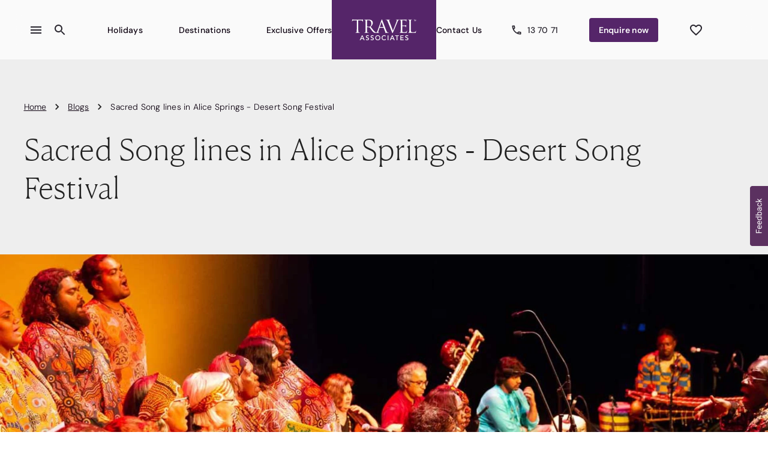

--- FILE ---
content_type: text/html; charset=utf-8
request_url: https://www.travelassociates.com/travel-inspiration/blog/sacred-song-lines-alice-springs-desert-song-festival
body_size: 61444
content:
<!DOCTYPE html><html lang="en-AU"><head><meta charSet="utf-8" data-next-head=""/><meta name="viewport" content="width=device-width" data-next-head=""/><script async="" src="https://cdn.evgnet.com/beacon/flightcentretravel/travelassociatesau_prod/scripts/evergage.min.js" data-next-head=""></script><meta name="google-site-verification" content="LnTmoXo7UZnFBbSNHh5aO0fnsSUiinNv5O1Hhx5PGYU" data-next-head=""/><script id="gtm-aurora-ta" data-next-head="">window.dataLayer = window.dataLayer || []; window.dataLayer.push({"pageType":"blogDetail","fullPageUrl":"https://www.travelassociates.com/travel-inspiration/blog/sacred-song-lines-alice-springs-desert-song-festival","websitePlatform":"aurora-ta"});</script><link rel="icon" href="https://cloudinary.fclmedia.com/fctg/image/upload/websites/ta-global/favicon.ico" type="image/png" data-next-head=""/><link rel="apple-touch-icon" href="https://cloudinary.fclmedia.com/fctg/image/upload/websites/ta-global/favicon.ico" type="image/png" data-next-head=""/><link rel="apple-touch-icon-precomposed" href="https://cloudinary.fclmedia.com/fctg/image/upload/websites/ta-global/favicon.ico" type="image/png" data-next-head=""/><meta name="description" content="The ancient Aboriginal song lines - the indigenous memory code of ancestral sacred stories - run deep through the heart of the Red Centre, making Central Australia&#x27;s dramatic landscapes and Alice Springs&#x27; iconic heritage venues the perfect stage for the annual Desert Song Festival, a celebration of the singer, the song, the instrument" data-next-head=""/><link rel="canonical" href="https://www.travelassociates.com/travel-inspiration/blog/sacred-song-lines-alice-springs-desert-song-festival" data-next-head=""/><meta property="og:site_name" content="Travel Associates" data-next-head=""/><meta property="og:type" content="article" data-next-head=""/><meta property="og:url" content="https://www.travelassociates.com/travel-inspiration/blog/sacred-song-lines-alice-springs-desert-song-festival" data-next-head=""/><meta property="og:title" content="Sacred Song lines in Alice Springs - Desert Song Festival" data-next-head=""/><meta property="og:description" content="The ancient Aboriginal song lines - the indigenous memory code of ancestral sacred stories - run deep through the heart of the Red Centre, making Central Australia&#x27;s dramatic landscapes and Alice Springs&#x27; iconic heritage venues the perfect stage for the annual Desert Song Festival, a celebration of the singer, the song, the instrument" data-next-head=""/><meta property="og:image:url" content="https://content.travelassociates.com/sites/default/files/feature_CAAWC-IN-collaboration-Araluen-Theatre_2.jpg" data-next-head=""/><meta property="og:updated_time" content="2025-11-10T12:24:04+1000" data-next-head=""/><meta property="article:published_time" content="2019-05-27T12:13:53+1000" data-next-head=""/><meta property="article:modified_time" content="2025-11-10T12:24:04+1000" data-next-head=""/><link rel="alternate" hreflang="en-au" href="https://www.travelassociates.com/travel-inspiration/blog/sacred-song-lines-alice-springs-desert-song-festival" data-next-head=""/><title data-next-head="">Sacred Song lines in Alice Springs - Desert Song Festival | Travel Associates</title><script type="text/javascript">window.NREUM||(NREUM={});NREUM.info = {"agent":"","beacon":"bam.nr-data.net","errorBeacon":"bam.nr-data.net","licenseKey":"NRBR-6d4abc94ba6793986de","applicationID":"680261362","agentToken":null,"applicationTime":99.582552,"transactionName":"ZwBXZkYHWEJYBkJeX15KYldWIERQVABBWEJbMEdbGyhTSU0PRRh3dTEaHUAUV0dcCRteXkMVXEBVEl9eV0pUW19XSm5CWxVCbA==","queueTime":0,"ttGuid":"ac31ef6114b16e36"}; (window.NREUM||(NREUM={})).init={privacy:{cookies_enabled:true},ajax:{deny_list:["bam.nr-data.net"]},feature_flags:["soft_nav"],distributed_tracing:{enabled:true}};(window.NREUM||(NREUM={})).loader_config={agentID:"718397196",accountID:"228139",trustKey:"114165",xpid:"VgQPUFVaGwUIVFNUBgIBVA==",licenseKey:"NRBR-6d4abc94ba6793986de",applicationID:"680261362",browserID:"718397196"};;/*! For license information please see nr-loader-spa-1.308.0.min.js.LICENSE.txt */
(()=>{var e,t,r={384:(e,t,r)=>{"use strict";r.d(t,{NT:()=>a,US:()=>u,Zm:()=>o,bQ:()=>d,dV:()=>c,pV:()=>l});var n=r(6154),i=r(1863),s=r(1910);const a={beacon:"bam.nr-data.net",errorBeacon:"bam.nr-data.net"};function o(){return n.gm.NREUM||(n.gm.NREUM={}),void 0===n.gm.newrelic&&(n.gm.newrelic=n.gm.NREUM),n.gm.NREUM}function c(){let e=o();return e.o||(e.o={ST:n.gm.setTimeout,SI:n.gm.setImmediate||n.gm.setInterval,CT:n.gm.clearTimeout,XHR:n.gm.XMLHttpRequest,REQ:n.gm.Request,EV:n.gm.Event,PR:n.gm.Promise,MO:n.gm.MutationObserver,FETCH:n.gm.fetch,WS:n.gm.WebSocket},(0,s.i)(...Object.values(e.o))),e}function d(e,t){let r=o();r.initializedAgents??={},t.initializedAt={ms:(0,i.t)(),date:new Date},r.initializedAgents[e]=t}function u(e,t){o()[e]=t}function l(){return function(){let e=o();const t=e.info||{};e.info={beacon:a.beacon,errorBeacon:a.errorBeacon,...t}}(),function(){let e=o();const t=e.init||{};e.init={...t}}(),c(),function(){let e=o();const t=e.loader_config||{};e.loader_config={...t}}(),o()}},782:(e,t,r)=>{"use strict";r.d(t,{T:()=>n});const n=r(860).K7.pageViewTiming},860:(e,t,r)=>{"use strict";r.d(t,{$J:()=>u,K7:()=>c,P3:()=>d,XX:()=>i,Yy:()=>o,df:()=>s,qY:()=>n,v4:()=>a});const n="events",i="jserrors",s="browser/blobs",a="rum",o="browser/logs",c={ajax:"ajax",genericEvents:"generic_events",jserrors:i,logging:"logging",metrics:"metrics",pageAction:"page_action",pageViewEvent:"page_view_event",pageViewTiming:"page_view_timing",sessionReplay:"session_replay",sessionTrace:"session_trace",softNav:"soft_navigations",spa:"spa"},d={[c.pageViewEvent]:1,[c.pageViewTiming]:2,[c.metrics]:3,[c.jserrors]:4,[c.spa]:5,[c.ajax]:6,[c.sessionTrace]:7,[c.softNav]:8,[c.sessionReplay]:9,[c.logging]:10,[c.genericEvents]:11},u={[c.pageViewEvent]:a,[c.pageViewTiming]:n,[c.ajax]:n,[c.spa]:n,[c.softNav]:n,[c.metrics]:i,[c.jserrors]:i,[c.sessionTrace]:s,[c.sessionReplay]:s,[c.logging]:o,[c.genericEvents]:"ins"}},944:(e,t,r)=>{"use strict";r.d(t,{R:()=>i});var n=r(3241);function i(e,t){"function"==typeof console.debug&&(console.debug("New Relic Warning: https://github.com/newrelic/newrelic-browser-agent/blob/main/docs/warning-codes.md#".concat(e),t),(0,n.W)({agentIdentifier:null,drained:null,type:"data",name:"warn",feature:"warn",data:{code:e,secondary:t}}))}},993:(e,t,r)=>{"use strict";r.d(t,{A$:()=>s,ET:()=>a,TZ:()=>o,p_:()=>i});var n=r(860);const i={ERROR:"ERROR",WARN:"WARN",INFO:"INFO",DEBUG:"DEBUG",TRACE:"TRACE"},s={OFF:0,ERROR:1,WARN:2,INFO:3,DEBUG:4,TRACE:5},a="log",o=n.K7.logging},1541:(e,t,r)=>{"use strict";r.d(t,{U:()=>i,f:()=>n});const n={MFE:"MFE",BA:"BA"};function i(e,t){if(2!==t?.harvestEndpointVersion)return{};const r=t.agentRef.runtime.appMetadata.agents[0].entityGuid;return e?{"source.id":e.id,"source.name":e.name,"source.type":e.type,"parent.id":e.parent?.id||r,"parent.type":e.parent?.type||n.BA}:{"entity.guid":r,appId:t.agentRef.info.applicationID}}},1687:(e,t,r)=>{"use strict";r.d(t,{Ak:()=>d,Ze:()=>h,x3:()=>u});var n=r(3241),i=r(7836),s=r(3606),a=r(860),o=r(2646);const c={};function d(e,t){const r={staged:!1,priority:a.P3[t]||0};l(e),c[e].get(t)||c[e].set(t,r)}function u(e,t){e&&c[e]&&(c[e].get(t)&&c[e].delete(t),p(e,t,!1),c[e].size&&f(e))}function l(e){if(!e)throw new Error("agentIdentifier required");c[e]||(c[e]=new Map)}function h(e="",t="feature",r=!1){if(l(e),!e||!c[e].get(t)||r)return p(e,t);c[e].get(t).staged=!0,f(e)}function f(e){const t=Array.from(c[e]);t.every(([e,t])=>t.staged)&&(t.sort((e,t)=>e[1].priority-t[1].priority),t.forEach(([t])=>{c[e].delete(t),p(e,t)}))}function p(e,t,r=!0){const a=e?i.ee.get(e):i.ee,c=s.i.handlers;if(!a.aborted&&a.backlog&&c){if((0,n.W)({agentIdentifier:e,type:"lifecycle",name:"drain",feature:t}),r){const e=a.backlog[t],r=c[t];if(r){for(let t=0;e&&t<e.length;++t)g(e[t],r);Object.entries(r).forEach(([e,t])=>{Object.values(t||{}).forEach(t=>{t[0]?.on&&t[0]?.context()instanceof o.y&&t[0].on(e,t[1])})})}}a.isolatedBacklog||delete c[t],a.backlog[t]=null,a.emit("drain-"+t,[])}}function g(e,t){var r=e[1];Object.values(t[r]||{}).forEach(t=>{var r=e[0];if(t[0]===r){var n=t[1],i=e[3],s=e[2];n.apply(i,s)}})}},1738:(e,t,r)=>{"use strict";r.d(t,{U:()=>f,Y:()=>h});var n=r(3241),i=r(9908),s=r(1863),a=r(944),o=r(5701),c=r(3969),d=r(8362),u=r(860),l=r(4261);function h(e,t,r,s){const h=s||r;!h||h[e]&&h[e]!==d.d.prototype[e]||(h[e]=function(){(0,i.p)(c.xV,["API/"+e+"/called"],void 0,u.K7.metrics,r.ee),(0,n.W)({agentIdentifier:r.agentIdentifier,drained:!!o.B?.[r.agentIdentifier],type:"data",name:"api",feature:l.Pl+e,data:{}});try{return t.apply(this,arguments)}catch(e){(0,a.R)(23,e)}})}function f(e,t,r,n,a){const o=e.info;null===r?delete o.jsAttributes[t]:o.jsAttributes[t]=r,(a||null===r)&&(0,i.p)(l.Pl+n,[(0,s.t)(),t,r],void 0,"session",e.ee)}},1741:(e,t,r)=>{"use strict";r.d(t,{W:()=>s});var n=r(944),i=r(4261);class s{#e(e,...t){if(this[e]!==s.prototype[e])return this[e](...t);(0,n.R)(35,e)}addPageAction(e,t){return this.#e(i.hG,e,t)}register(e){return this.#e(i.eY,e)}recordCustomEvent(e,t){return this.#e(i.fF,e,t)}setPageViewName(e,t){return this.#e(i.Fw,e,t)}setCustomAttribute(e,t,r){return this.#e(i.cD,e,t,r)}noticeError(e,t){return this.#e(i.o5,e,t)}setUserId(e,t=!1){return this.#e(i.Dl,e,t)}setApplicationVersion(e){return this.#e(i.nb,e)}setErrorHandler(e){return this.#e(i.bt,e)}addRelease(e,t){return this.#e(i.k6,e,t)}log(e,t){return this.#e(i.$9,e,t)}start(){return this.#e(i.d3)}finished(e){return this.#e(i.BL,e)}recordReplay(){return this.#e(i.CH)}pauseReplay(){return this.#e(i.Tb)}addToTrace(e){return this.#e(i.U2,e)}setCurrentRouteName(e){return this.#e(i.PA,e)}interaction(e){return this.#e(i.dT,e)}wrapLogger(e,t,r){return this.#e(i.Wb,e,t,r)}measure(e,t){return this.#e(i.V1,e,t)}consent(e){return this.#e(i.Pv,e)}}},1863:(e,t,r)=>{"use strict";function n(){return Math.floor(performance.now())}r.d(t,{t:()=>n})},1910:(e,t,r)=>{"use strict";r.d(t,{i:()=>s});var n=r(944);const i=new Map;function s(...e){return e.every(e=>{if(i.has(e))return i.get(e);const t="function"==typeof e?e.toString():"",r=t.includes("[native code]"),s=t.includes("nrWrapper");return r||s||(0,n.R)(64,e?.name||t),i.set(e,r),r})}},2555:(e,t,r)=>{"use strict";r.d(t,{D:()=>o,f:()=>a});var n=r(384),i=r(8122);const s={beacon:n.NT.beacon,errorBeacon:n.NT.errorBeacon,licenseKey:void 0,applicationID:void 0,sa:void 0,queueTime:void 0,applicationTime:void 0,ttGuid:void 0,user:void 0,account:void 0,product:void 0,extra:void 0,jsAttributes:{},userAttributes:void 0,atts:void 0,transactionName:void 0,tNamePlain:void 0};function a(e){try{return!!e.licenseKey&&!!e.errorBeacon&&!!e.applicationID}catch(e){return!1}}const o=e=>(0,i.a)(e,s)},2614:(e,t,r)=>{"use strict";r.d(t,{BB:()=>a,H3:()=>n,g:()=>d,iL:()=>c,tS:()=>o,uh:()=>i,wk:()=>s});const n="NRBA",i="SESSION",s=144e5,a=18e5,o={STARTED:"session-started",PAUSE:"session-pause",RESET:"session-reset",RESUME:"session-resume",UPDATE:"session-update"},c={SAME_TAB:"same-tab",CROSS_TAB:"cross-tab"},d={OFF:0,FULL:1,ERROR:2}},2646:(e,t,r)=>{"use strict";r.d(t,{y:()=>n});class n{constructor(e){this.contextId=e}}},2843:(e,t,r)=>{"use strict";r.d(t,{G:()=>s,u:()=>i});var n=r(3878);function i(e,t=!1,r,i){(0,n.DD)("visibilitychange",function(){if(t)return void("hidden"===document.visibilityState&&e());e(document.visibilityState)},r,i)}function s(e,t,r){(0,n.sp)("pagehide",e,t,r)}},3241:(e,t,r)=>{"use strict";r.d(t,{W:()=>s});var n=r(6154);const i="newrelic";function s(e={}){try{n.gm.dispatchEvent(new CustomEvent(i,{detail:e}))}catch(e){}}},3304:(e,t,r)=>{"use strict";r.d(t,{A:()=>s});var n=r(7836);const i=()=>{const e=new WeakSet;return(t,r)=>{if("object"==typeof r&&null!==r){if(e.has(r))return;e.add(r)}return r}};function s(e){try{return JSON.stringify(e,i())??""}catch(e){try{n.ee.emit("internal-error",[e])}catch(e){}return""}}},3333:(e,t,r)=>{"use strict";r.d(t,{$v:()=>u,TZ:()=>n,Xh:()=>c,Zp:()=>i,kd:()=>d,mq:()=>o,nf:()=>a,qN:()=>s});const n=r(860).K7.genericEvents,i=["auxclick","click","copy","keydown","paste","scrollend"],s=["focus","blur"],a=4,o=1e3,c=2e3,d=["PageAction","UserAction","BrowserPerformance"],u={RESOURCES:"experimental.resources",REGISTER:"register"}},3434:(e,t,r)=>{"use strict";r.d(t,{Jt:()=>s,YM:()=>d});var n=r(7836),i=r(5607);const s="nr@original:".concat(i.W),a=50;var o=Object.prototype.hasOwnProperty,c=!1;function d(e,t){return e||(e=n.ee),r.inPlace=function(e,t,n,i,s){n||(n="");const a="-"===n.charAt(0);for(let o=0;o<t.length;o++){const c=t[o],d=e[c];l(d)||(e[c]=r(d,a?c+n:n,i,c,s))}},r.flag=s,r;function r(t,r,n,c,d){return l(t)?t:(r||(r=""),nrWrapper[s]=t,function(e,t,r){if(Object.defineProperty&&Object.keys)try{return Object.keys(e).forEach(function(r){Object.defineProperty(t,r,{get:function(){return e[r]},set:function(t){return e[r]=t,t}})}),t}catch(e){u([e],r)}for(var n in e)o.call(e,n)&&(t[n]=e[n])}(t,nrWrapper,e),nrWrapper);function nrWrapper(){var s,o,l,h;let f;try{o=this,s=[...arguments],l="function"==typeof n?n(s,o):n||{}}catch(t){u([t,"",[s,o,c],l],e)}i(r+"start",[s,o,c],l,d);const p=performance.now();let g;try{return h=t.apply(o,s),g=performance.now(),h}catch(e){throw g=performance.now(),i(r+"err",[s,o,e],l,d),f=e,f}finally{const e=g-p,t={start:p,end:g,duration:e,isLongTask:e>=a,methodName:c,thrownError:f};t.isLongTask&&i("long-task",[t,o],l,d),i(r+"end",[s,o,h],l,d)}}}function i(r,n,i,s){if(!c||t){var a=c;c=!0;try{e.emit(r,n,i,t,s)}catch(t){u([t,r,n,i],e)}c=a}}}function u(e,t){t||(t=n.ee);try{t.emit("internal-error",e)}catch(e){}}function l(e){return!(e&&"function"==typeof e&&e.apply&&!e[s])}},3606:(e,t,r)=>{"use strict";r.d(t,{i:()=>s});var n=r(9908);s.on=a;var i=s.handlers={};function s(e,t,r,s){a(s||n.d,i,e,t,r)}function a(e,t,r,i,s){s||(s="feature"),e||(e=n.d);var a=t[s]=t[s]||{};(a[r]=a[r]||[]).push([e,i])}},3738:(e,t,r)=>{"use strict";r.d(t,{He:()=>i,Kp:()=>o,Lc:()=>d,Rz:()=>u,TZ:()=>n,bD:()=>s,d3:()=>a,jx:()=>l,sl:()=>h,uP:()=>c});const n=r(860).K7.sessionTrace,i="bstResource",s="resource",a="-start",o="-end",c="fn"+a,d="fn"+o,u="pushState",l=1e3,h=3e4},3785:(e,t,r)=>{"use strict";r.d(t,{R:()=>c,b:()=>d});var n=r(9908),i=r(1863),s=r(860),a=r(3969),o=r(993);function c(e,t,r={},c=o.p_.INFO,d=!0,u,l=(0,i.t)()){(0,n.p)(a.xV,["API/logging/".concat(c.toLowerCase(),"/called")],void 0,s.K7.metrics,e),(0,n.p)(o.ET,[l,t,r,c,d,u],void 0,s.K7.logging,e)}function d(e){return"string"==typeof e&&Object.values(o.p_).some(t=>t===e.toUpperCase().trim())}},3878:(e,t,r)=>{"use strict";function n(e,t){return{capture:e,passive:!1,signal:t}}function i(e,t,r=!1,i){window.addEventListener(e,t,n(r,i))}function s(e,t,r=!1,i){document.addEventListener(e,t,n(r,i))}r.d(t,{DD:()=>s,jT:()=>n,sp:()=>i})},3962:(e,t,r)=>{"use strict";r.d(t,{AM:()=>a,O2:()=>l,OV:()=>s,Qu:()=>h,TZ:()=>c,ih:()=>f,pP:()=>o,t1:()=>u,tC:()=>i,wD:()=>d});var n=r(860);const i=["click","keydown","submit"],s="popstate",a="api",o="initialPageLoad",c=n.K7.softNav,d=5e3,u=500,l={INITIAL_PAGE_LOAD:"",ROUTE_CHANGE:1,UNSPECIFIED:2},h={INTERACTION:1,AJAX:2,CUSTOM_END:3,CUSTOM_TRACER:4},f={IP:"in progress",PF:"pending finish",FIN:"finished",CAN:"cancelled"}},3969:(e,t,r)=>{"use strict";r.d(t,{TZ:()=>n,XG:()=>o,rs:()=>i,xV:()=>a,z_:()=>s});const n=r(860).K7.metrics,i="sm",s="cm",a="storeSupportabilityMetrics",o="storeEventMetrics"},4234:(e,t,r)=>{"use strict";r.d(t,{W:()=>s});var n=r(7836),i=r(1687);class s{constructor(e,t){this.agentIdentifier=e,this.ee=n.ee.get(e),this.featureName=t,this.blocked=!1}deregisterDrain(){(0,i.x3)(this.agentIdentifier,this.featureName)}}},4261:(e,t,r)=>{"use strict";r.d(t,{$9:()=>u,BL:()=>c,CH:()=>p,Dl:()=>R,Fw:()=>w,PA:()=>v,Pl:()=>n,Pv:()=>A,Tb:()=>h,U2:()=>a,V1:()=>E,Wb:()=>T,bt:()=>y,cD:()=>b,d3:()=>x,dT:()=>d,eY:()=>g,fF:()=>f,hG:()=>s,hw:()=>i,k6:()=>o,nb:()=>m,o5:()=>l});const n="api-",i=n+"ixn-",s="addPageAction",a="addToTrace",o="addRelease",c="finished",d="interaction",u="log",l="noticeError",h="pauseReplay",f="recordCustomEvent",p="recordReplay",g="register",m="setApplicationVersion",v="setCurrentRouteName",b="setCustomAttribute",y="setErrorHandler",w="setPageViewName",R="setUserId",x="start",T="wrapLogger",E="measure",A="consent"},5205:(e,t,r)=>{"use strict";r.d(t,{j:()=>S});var n=r(384),i=r(1741);var s=r(2555),a=r(3333);const o=e=>{if(!e||"string"!=typeof e)return!1;try{document.createDocumentFragment().querySelector(e)}catch{return!1}return!0};var c=r(2614),d=r(944),u=r(8122);const l="[data-nr-mask]",h=e=>(0,u.a)(e,(()=>{const e={feature_flags:[],experimental:{allow_registered_children:!1,resources:!1},mask_selector:"*",block_selector:"[data-nr-block]",mask_input_options:{color:!1,date:!1,"datetime-local":!1,email:!1,month:!1,number:!1,range:!1,search:!1,tel:!1,text:!1,time:!1,url:!1,week:!1,textarea:!1,select:!1,password:!0}};return{ajax:{deny_list:void 0,block_internal:!0,enabled:!0,autoStart:!0},api:{get allow_registered_children(){return e.feature_flags.includes(a.$v.REGISTER)||e.experimental.allow_registered_children},set allow_registered_children(t){e.experimental.allow_registered_children=t},duplicate_registered_data:!1},browser_consent_mode:{enabled:!1},distributed_tracing:{enabled:void 0,exclude_newrelic_header:void 0,cors_use_newrelic_header:void 0,cors_use_tracecontext_headers:void 0,allowed_origins:void 0},get feature_flags(){return e.feature_flags},set feature_flags(t){e.feature_flags=t},generic_events:{enabled:!0,autoStart:!0},harvest:{interval:30},jserrors:{enabled:!0,autoStart:!0},logging:{enabled:!0,autoStart:!0},metrics:{enabled:!0,autoStart:!0},obfuscate:void 0,page_action:{enabled:!0},page_view_event:{enabled:!0,autoStart:!0},page_view_timing:{enabled:!0,autoStart:!0},performance:{capture_marks:!1,capture_measures:!1,capture_detail:!0,resources:{get enabled(){return e.feature_flags.includes(a.$v.RESOURCES)||e.experimental.resources},set enabled(t){e.experimental.resources=t},asset_types:[],first_party_domains:[],ignore_newrelic:!0}},privacy:{cookies_enabled:!0},proxy:{assets:void 0,beacon:void 0},session:{expiresMs:c.wk,inactiveMs:c.BB},session_replay:{autoStart:!0,enabled:!1,preload:!1,sampling_rate:10,error_sampling_rate:100,collect_fonts:!1,inline_images:!1,fix_stylesheets:!0,mask_all_inputs:!0,get mask_text_selector(){return e.mask_selector},set mask_text_selector(t){o(t)?e.mask_selector="".concat(t,",").concat(l):""===t||null===t?e.mask_selector=l:(0,d.R)(5,t)},get block_class(){return"nr-block"},get ignore_class(){return"nr-ignore"},get mask_text_class(){return"nr-mask"},get block_selector(){return e.block_selector},set block_selector(t){o(t)?e.block_selector+=",".concat(t):""!==t&&(0,d.R)(6,t)},get mask_input_options(){return e.mask_input_options},set mask_input_options(t){t&&"object"==typeof t?e.mask_input_options={...t,password:!0}:(0,d.R)(7,t)}},session_trace:{enabled:!0,autoStart:!0},soft_navigations:{enabled:!0,autoStart:!0},spa:{enabled:!0,autoStart:!0},ssl:void 0,user_actions:{enabled:!0,elementAttributes:["id","className","tagName","type"]}}})());var f=r(6154),p=r(9324);let g=0;const m={buildEnv:p.F3,distMethod:p.Xs,version:p.xv,originTime:f.WN},v={consented:!1},b={appMetadata:{},get consented(){return this.session?.state?.consent||v.consented},set consented(e){v.consented=e},customTransaction:void 0,denyList:void 0,disabled:!1,harvester:void 0,isolatedBacklog:!1,isRecording:!1,loaderType:void 0,maxBytes:3e4,obfuscator:void 0,onerror:void 0,ptid:void 0,releaseIds:{},session:void 0,timeKeeper:void 0,registeredEntities:[],jsAttributesMetadata:{bytes:0},get harvestCount(){return++g}},y=e=>{const t=(0,u.a)(e,b),r=Object.keys(m).reduce((e,t)=>(e[t]={value:m[t],writable:!1,configurable:!0,enumerable:!0},e),{});return Object.defineProperties(t,r)};var w=r(5701);const R=e=>{const t=e.startsWith("http");e+="/",r.p=t?e:"https://"+e};var x=r(7836),T=r(3241);const E={accountID:void 0,trustKey:void 0,agentID:void 0,licenseKey:void 0,applicationID:void 0,xpid:void 0},A=e=>(0,u.a)(e,E),_=new Set;function S(e,t={},r,a){let{init:o,info:c,loader_config:d,runtime:u={},exposed:l=!0}=t;if(!c){const e=(0,n.pV)();o=e.init,c=e.info,d=e.loader_config}e.init=h(o||{}),e.loader_config=A(d||{}),c.jsAttributes??={},f.bv&&(c.jsAttributes.isWorker=!0),e.info=(0,s.D)(c);const p=e.init,g=[c.beacon,c.errorBeacon];_.has(e.agentIdentifier)||(p.proxy.assets&&(R(p.proxy.assets),g.push(p.proxy.assets)),p.proxy.beacon&&g.push(p.proxy.beacon),e.beacons=[...g],function(e){const t=(0,n.pV)();Object.getOwnPropertyNames(i.W.prototype).forEach(r=>{const n=i.W.prototype[r];if("function"!=typeof n||"constructor"===n)return;let s=t[r];e[r]&&!1!==e.exposed&&"micro-agent"!==e.runtime?.loaderType&&(t[r]=(...t)=>{const n=e[r](...t);return s?s(...t):n})})}(e),(0,n.US)("activatedFeatures",w.B)),u.denyList=[...p.ajax.deny_list||[],...p.ajax.block_internal?g:[]],u.ptid=e.agentIdentifier,u.loaderType=r,e.runtime=y(u),_.has(e.agentIdentifier)||(e.ee=x.ee.get(e.agentIdentifier),e.exposed=l,(0,T.W)({agentIdentifier:e.agentIdentifier,drained:!!w.B?.[e.agentIdentifier],type:"lifecycle",name:"initialize",feature:void 0,data:e.config})),_.add(e.agentIdentifier)}},5270:(e,t,r)=>{"use strict";r.d(t,{Aw:()=>a,SR:()=>s,rF:()=>o});var n=r(384),i=r(7767);function s(e){return!!(0,n.dV)().o.MO&&(0,i.V)(e)&&!0===e?.session_trace.enabled}function a(e){return!0===e?.session_replay.preload&&s(e)}function o(e,t){try{if("string"==typeof t?.type){if("password"===t.type.toLowerCase())return"*".repeat(e?.length||0);if(void 0!==t?.dataset?.nrUnmask||t?.classList?.contains("nr-unmask"))return e}}catch(e){}return"string"==typeof e?e.replace(/[\S]/g,"*"):"*".repeat(e?.length||0)}},5289:(e,t,r)=>{"use strict";r.d(t,{GG:()=>a,Qr:()=>c,sB:()=>o});var n=r(3878),i=r(6389);function s(){return"undefined"==typeof document||"complete"===document.readyState}function a(e,t){if(s())return e();const r=(0,i.J)(e),a=setInterval(()=>{s()&&(clearInterval(a),r())},500);(0,n.sp)("load",r,t)}function o(e){if(s())return e();(0,n.DD)("DOMContentLoaded",e)}function c(e){if(s())return e();(0,n.sp)("popstate",e)}},5607:(e,t,r)=>{"use strict";r.d(t,{W:()=>n});const n=(0,r(9566).bz)()},5701:(e,t,r)=>{"use strict";r.d(t,{B:()=>s,t:()=>a});var n=r(3241);const i=new Set,s={};function a(e,t){const r=t.agentIdentifier;s[r]??={},e&&"object"==typeof e&&(i.has(r)||(t.ee.emit("rumresp",[e]),s[r]=e,i.add(r),(0,n.W)({agentIdentifier:r,loaded:!0,drained:!0,type:"lifecycle",name:"load",feature:void 0,data:e})))}},6154:(e,t,r)=>{"use strict";r.d(t,{OF:()=>d,RI:()=>i,WN:()=>h,bv:()=>s,eN:()=>f,gm:()=>a,lR:()=>l,m:()=>c,mw:()=>o,sb:()=>u});var n=r(1863);const i="undefined"!=typeof window&&!!window.document,s="undefined"!=typeof WorkerGlobalScope&&("undefined"!=typeof self&&self instanceof WorkerGlobalScope&&self.navigator instanceof WorkerNavigator||"undefined"!=typeof globalThis&&globalThis instanceof WorkerGlobalScope&&globalThis.navigator instanceof WorkerNavigator),a=i?window:"undefined"!=typeof WorkerGlobalScope&&("undefined"!=typeof self&&self instanceof WorkerGlobalScope&&self||"undefined"!=typeof globalThis&&globalThis instanceof WorkerGlobalScope&&globalThis),o=Boolean("hidden"===a?.document?.visibilityState),c=""+a?.location,d=/iPad|iPhone|iPod/.test(a.navigator?.userAgent),u=d&&"undefined"==typeof SharedWorker,l=(()=>{const e=a.navigator?.userAgent?.match(/Firefox[/\s](\d+\.\d+)/);return Array.isArray(e)&&e.length>=2?+e[1]:0})(),h=Date.now()-(0,n.t)(),f=()=>"undefined"!=typeof PerformanceNavigationTiming&&a?.performance?.getEntriesByType("navigation")?.[0]?.responseStart},6344:(e,t,r)=>{"use strict";r.d(t,{BB:()=>u,Qb:()=>l,TZ:()=>i,Ug:()=>a,Vh:()=>s,_s:()=>o,bc:()=>d,yP:()=>c});var n=r(2614);const i=r(860).K7.sessionReplay,s="errorDuringReplay",a=.12,o={DomContentLoaded:0,Load:1,FullSnapshot:2,IncrementalSnapshot:3,Meta:4,Custom:5},c={[n.g.ERROR]:15e3,[n.g.FULL]:3e5,[n.g.OFF]:0},d={RESET:{message:"Session was reset",sm:"Reset"},IMPORT:{message:"Recorder failed to import",sm:"Import"},TOO_MANY:{message:"429: Too Many Requests",sm:"Too-Many"},TOO_BIG:{message:"Payload was too large",sm:"Too-Big"},CROSS_TAB:{message:"Session Entity was set to OFF on another tab",sm:"Cross-Tab"},ENTITLEMENTS:{message:"Session Replay is not allowed and will not be started",sm:"Entitlement"}},u=5e3,l={API:"api",RESUME:"resume",SWITCH_TO_FULL:"switchToFull",INITIALIZE:"initialize",PRELOAD:"preload"}},6389:(e,t,r)=>{"use strict";function n(e,t=500,r={}){const n=r?.leading||!1;let i;return(...r)=>{n&&void 0===i&&(e.apply(this,r),i=setTimeout(()=>{i=clearTimeout(i)},t)),n||(clearTimeout(i),i=setTimeout(()=>{e.apply(this,r)},t))}}function i(e){let t=!1;return(...r)=>{t||(t=!0,e.apply(this,r))}}r.d(t,{J:()=>i,s:()=>n})},6630:(e,t,r)=>{"use strict";r.d(t,{T:()=>n});const n=r(860).K7.pageViewEvent},6774:(e,t,r)=>{"use strict";r.d(t,{T:()=>n});const n=r(860).K7.jserrors},7295:(e,t,r)=>{"use strict";r.d(t,{Xv:()=>a,gX:()=>i,iW:()=>s});var n=[];function i(e){if(!e||s(e))return!1;if(0===n.length)return!0;if("*"===n[0].hostname)return!1;for(var t=0;t<n.length;t++){var r=n[t];if(r.hostname.test(e.hostname)&&r.pathname.test(e.pathname))return!1}return!0}function s(e){return void 0===e.hostname}function a(e){if(n=[],e&&e.length)for(var t=0;t<e.length;t++){let r=e[t];if(!r)continue;if("*"===r)return void(n=[{hostname:"*"}]);0===r.indexOf("http://")?r=r.substring(7):0===r.indexOf("https://")&&(r=r.substring(8));const i=r.indexOf("/");let s,a;i>0?(s=r.substring(0,i),a=r.substring(i)):(s=r,a="*");let[c]=s.split(":");n.push({hostname:o(c),pathname:o(a,!0)})}}function o(e,t=!1){const r=e.replace(/[.+?^${}()|[\]\\]/g,e=>"\\"+e).replace(/\*/g,".*?");return new RegExp((t?"^":"")+r+"$")}},7485:(e,t,r)=>{"use strict";r.d(t,{D:()=>i});var n=r(6154);function i(e){if(0===(e||"").indexOf("data:"))return{protocol:"data"};try{const t=new URL(e,location.href),r={port:t.port,hostname:t.hostname,pathname:t.pathname,search:t.search,protocol:t.protocol.slice(0,t.protocol.indexOf(":")),sameOrigin:t.protocol===n.gm?.location?.protocol&&t.host===n.gm?.location?.host};return r.port&&""!==r.port||("http:"===t.protocol&&(r.port="80"),"https:"===t.protocol&&(r.port="443")),r.pathname&&""!==r.pathname?r.pathname.startsWith("/")||(r.pathname="/".concat(r.pathname)):r.pathname="/",r}catch(e){return{}}}},7699:(e,t,r)=>{"use strict";r.d(t,{It:()=>s,KC:()=>o,No:()=>i,qh:()=>a});var n=r(860);const i=16e3,s=1e6,a="SESSION_ERROR",o={[n.K7.logging]:!0,[n.K7.genericEvents]:!1,[n.K7.jserrors]:!1,[n.K7.ajax]:!1}},7767:(e,t,r)=>{"use strict";r.d(t,{V:()=>i});var n=r(6154);const i=e=>n.RI&&!0===e?.privacy.cookies_enabled},7836:(e,t,r)=>{"use strict";r.d(t,{P:()=>o,ee:()=>c});var n=r(384),i=r(8990),s=r(2646),a=r(5607);const o="nr@context:".concat(a.W),c=function e(t,r){var n={},a={},u={},l=!1;try{l=16===r.length&&d.initializedAgents?.[r]?.runtime.isolatedBacklog}catch(e){}var h={on:p,addEventListener:p,removeEventListener:function(e,t){var r=n[e];if(!r)return;for(var i=0;i<r.length;i++)r[i]===t&&r.splice(i,1)},emit:function(e,r,n,i,s){!1!==s&&(s=!0);if(c.aborted&&!i)return;t&&s&&t.emit(e,r,n);var o=f(n);g(e).forEach(e=>{e.apply(o,r)});var d=v()[a[e]];d&&d.push([h,e,r,o]);return o},get:m,listeners:g,context:f,buffer:function(e,t){const r=v();if(t=t||"feature",h.aborted)return;Object.entries(e||{}).forEach(([e,n])=>{a[n]=t,t in r||(r[t]=[])})},abort:function(){h._aborted=!0,Object.keys(h.backlog).forEach(e=>{delete h.backlog[e]})},isBuffering:function(e){return!!v()[a[e]]},debugId:r,backlog:l?{}:t&&"object"==typeof t.backlog?t.backlog:{},isolatedBacklog:l};return Object.defineProperty(h,"aborted",{get:()=>{let e=h._aborted||!1;return e||(t&&(e=t.aborted),e)}}),h;function f(e){return e&&e instanceof s.y?e:e?(0,i.I)(e,o,()=>new s.y(o)):new s.y(o)}function p(e,t){n[e]=g(e).concat(t)}function g(e){return n[e]||[]}function m(t){return u[t]=u[t]||e(h,t)}function v(){return h.backlog}}(void 0,"globalEE"),d=(0,n.Zm)();d.ee||(d.ee=c)},8122:(e,t,r)=>{"use strict";r.d(t,{a:()=>i});var n=r(944);function i(e,t){try{if(!e||"object"!=typeof e)return(0,n.R)(3);if(!t||"object"!=typeof t)return(0,n.R)(4);const r=Object.create(Object.getPrototypeOf(t),Object.getOwnPropertyDescriptors(t)),s=0===Object.keys(r).length?e:r;for(let a in s)if(void 0!==e[a])try{if(null===e[a]){r[a]=null;continue}Array.isArray(e[a])&&Array.isArray(t[a])?r[a]=Array.from(new Set([...e[a],...t[a]])):"object"==typeof e[a]&&"object"==typeof t[a]?r[a]=i(e[a],t[a]):r[a]=e[a]}catch(e){r[a]||(0,n.R)(1,e)}return r}catch(e){(0,n.R)(2,e)}}},8139:(e,t,r)=>{"use strict";r.d(t,{u:()=>h});var n=r(7836),i=r(3434),s=r(8990),a=r(6154);const o={},c=a.gm.XMLHttpRequest,d="addEventListener",u="removeEventListener",l="nr@wrapped:".concat(n.P);function h(e){var t=function(e){return(e||n.ee).get("events")}(e);if(o[t.debugId]++)return t;o[t.debugId]=1;var r=(0,i.YM)(t,!0);function h(e){r.inPlace(e,[d,u],"-",p)}function p(e,t){return e[1]}return"getPrototypeOf"in Object&&(a.RI&&f(document,h),c&&f(c.prototype,h),f(a.gm,h)),t.on(d+"-start",function(e,t){var n=e[1];if(null!==n&&("function"==typeof n||"object"==typeof n)&&"newrelic"!==e[0]){var i=(0,s.I)(n,l,function(){var e={object:function(){if("function"!=typeof n.handleEvent)return;return n.handleEvent.apply(n,arguments)},function:n}[typeof n];return e?r(e,"fn-",null,e.name||"anonymous"):n});this.wrapped=e[1]=i}}),t.on(u+"-start",function(e){e[1]=this.wrapped||e[1]}),t}function f(e,t,...r){let n=e;for(;"object"==typeof n&&!Object.prototype.hasOwnProperty.call(n,d);)n=Object.getPrototypeOf(n);n&&t(n,...r)}},8362:(e,t,r)=>{"use strict";r.d(t,{d:()=>s});var n=r(9566),i=r(1741);class s extends i.W{agentIdentifier=(0,n.LA)(16)}},8374:(e,t,r)=>{r.nc=(()=>{try{return document?.currentScript?.nonce}catch(e){}return""})()},8990:(e,t,r)=>{"use strict";r.d(t,{I:()=>i});var n=Object.prototype.hasOwnProperty;function i(e,t,r){if(n.call(e,t))return e[t];var i=r();if(Object.defineProperty&&Object.keys)try{return Object.defineProperty(e,t,{value:i,writable:!0,enumerable:!1}),i}catch(e){}return e[t]=i,i}},9119:(e,t,r)=>{"use strict";r.d(t,{L:()=>s});var n=/([^?#]*)[^#]*(#[^?]*|$).*/,i=/([^?#]*)().*/;function s(e,t){return e?e.replace(t?n:i,"$1$2"):e}},9300:(e,t,r)=>{"use strict";r.d(t,{T:()=>n});const n=r(860).K7.ajax},9324:(e,t,r)=>{"use strict";r.d(t,{AJ:()=>a,F3:()=>i,Xs:()=>s,Yq:()=>o,xv:()=>n});const n="1.308.0",i="PROD",s="CDN",a="@newrelic/rrweb",o="1.0.1"},9566:(e,t,r)=>{"use strict";r.d(t,{LA:()=>o,ZF:()=>c,bz:()=>a,el:()=>d});var n=r(6154);const i="xxxxxxxx-xxxx-4xxx-yxxx-xxxxxxxxxxxx";function s(e,t){return e?15&e[t]:16*Math.random()|0}function a(){const e=n.gm?.crypto||n.gm?.msCrypto;let t,r=0;return e&&e.getRandomValues&&(t=e.getRandomValues(new Uint8Array(30))),i.split("").map(e=>"x"===e?s(t,r++).toString(16):"y"===e?(3&s()|8).toString(16):e).join("")}function o(e){const t=n.gm?.crypto||n.gm?.msCrypto;let r,i=0;t&&t.getRandomValues&&(r=t.getRandomValues(new Uint8Array(e)));const a=[];for(var o=0;o<e;o++)a.push(s(r,i++).toString(16));return a.join("")}function c(){return o(16)}function d(){return o(32)}},9908:(e,t,r)=>{"use strict";r.d(t,{d:()=>n,p:()=>i});var n=r(7836).ee.get("handle");function i(e,t,r,i,s){s?(s.buffer([e],i),s.emit(e,t,r)):(n.buffer([e],i),n.emit(e,t,r))}}},n={};function i(e){var t=n[e];if(void 0!==t)return t.exports;var s=n[e]={exports:{}};return r[e](s,s.exports,i),s.exports}i.m=r,i.d=(e,t)=>{for(var r in t)i.o(t,r)&&!i.o(e,r)&&Object.defineProperty(e,r,{enumerable:!0,get:t[r]})},i.f={},i.e=e=>Promise.all(Object.keys(i.f).reduce((t,r)=>(i.f[r](e,t),t),[])),i.u=e=>({212:"nr-spa-compressor",249:"nr-spa-recorder",478:"nr-spa"}[e]+"-1.308.0.min.js"),i.o=(e,t)=>Object.prototype.hasOwnProperty.call(e,t),e={},t="NRBA-1.308.0.PROD:",i.l=(r,n,s,a)=>{if(e[r])e[r].push(n);else{var o,c;if(void 0!==s)for(var d=document.getElementsByTagName("script"),u=0;u<d.length;u++){var l=d[u];if(l.getAttribute("src")==r||l.getAttribute("data-webpack")==t+s){o=l;break}}if(!o){c=!0;var h={478:"sha512-RSfSVnmHk59T/uIPbdSE0LPeqcEdF4/+XhfJdBuccH5rYMOEZDhFdtnh6X6nJk7hGpzHd9Ujhsy7lZEz/ORYCQ==",249:"sha512-ehJXhmntm85NSqW4MkhfQqmeKFulra3klDyY0OPDUE+sQ3GokHlPh1pmAzuNy//3j4ac6lzIbmXLvGQBMYmrkg==",212:"sha512-B9h4CR46ndKRgMBcK+j67uSR2RCnJfGefU+A7FrgR/k42ovXy5x/MAVFiSvFxuVeEk/pNLgvYGMp1cBSK/G6Fg=="};(o=document.createElement("script")).charset="utf-8",i.nc&&o.setAttribute("nonce",i.nc),o.setAttribute("data-webpack",t+s),o.src=r,0!==o.src.indexOf(window.location.origin+"/")&&(o.crossOrigin="anonymous"),h[a]&&(o.integrity=h[a])}e[r]=[n];var f=(t,n)=>{o.onerror=o.onload=null,clearTimeout(p);var i=e[r];if(delete e[r],o.parentNode&&o.parentNode.removeChild(o),i&&i.forEach(e=>e(n)),t)return t(n)},p=setTimeout(f.bind(null,void 0,{type:"timeout",target:o}),12e4);o.onerror=f.bind(null,o.onerror),o.onload=f.bind(null,o.onload),c&&document.head.appendChild(o)}},i.r=e=>{"undefined"!=typeof Symbol&&Symbol.toStringTag&&Object.defineProperty(e,Symbol.toStringTag,{value:"Module"}),Object.defineProperty(e,"__esModule",{value:!0})},i.p="https://js-agent.newrelic.com/",(()=>{var e={38:0,788:0};i.f.j=(t,r)=>{var n=i.o(e,t)?e[t]:void 0;if(0!==n)if(n)r.push(n[2]);else{var s=new Promise((r,i)=>n=e[t]=[r,i]);r.push(n[2]=s);var a=i.p+i.u(t),o=new Error;i.l(a,r=>{if(i.o(e,t)&&(0!==(n=e[t])&&(e[t]=void 0),n)){var s=r&&("load"===r.type?"missing":r.type),a=r&&r.target&&r.target.src;o.message="Loading chunk "+t+" failed: ("+s+": "+a+")",o.name="ChunkLoadError",o.type=s,o.request=a,n[1](o)}},"chunk-"+t,t)}};var t=(t,r)=>{var n,s,[a,o,c]=r,d=0;if(a.some(t=>0!==e[t])){for(n in o)i.o(o,n)&&(i.m[n]=o[n]);if(c)c(i)}for(t&&t(r);d<a.length;d++)s=a[d],i.o(e,s)&&e[s]&&e[s][0](),e[s]=0},r=self["webpackChunk:NRBA-1.308.0.PROD"]=self["webpackChunk:NRBA-1.308.0.PROD"]||[];r.forEach(t.bind(null,0)),r.push=t.bind(null,r.push.bind(r))})(),(()=>{"use strict";i(8374);var e=i(8362),t=i(860);const r=Object.values(t.K7);var n=i(5205);var s=i(9908),a=i(1863),o=i(4261),c=i(1738);var d=i(1687),u=i(4234),l=i(5289),h=i(6154),f=i(944),p=i(5270),g=i(7767),m=i(6389),v=i(7699);class b extends u.W{constructor(e,t){super(e.agentIdentifier,t),this.agentRef=e,this.abortHandler=void 0,this.featAggregate=void 0,this.loadedSuccessfully=void 0,this.onAggregateImported=new Promise(e=>{this.loadedSuccessfully=e}),this.deferred=Promise.resolve(),!1===e.init[this.featureName].autoStart?this.deferred=new Promise((t,r)=>{this.ee.on("manual-start-all",(0,m.J)(()=>{(0,d.Ak)(e.agentIdentifier,this.featureName),t()}))}):(0,d.Ak)(e.agentIdentifier,t)}importAggregator(e,t,r={}){if(this.featAggregate)return;const n=async()=>{let n;await this.deferred;try{if((0,g.V)(e.init)){const{setupAgentSession:t}=await i.e(478).then(i.bind(i,8766));n=t(e)}}catch(e){(0,f.R)(20,e),this.ee.emit("internal-error",[e]),(0,s.p)(v.qh,[e],void 0,this.featureName,this.ee)}try{if(!this.#t(this.featureName,n,e.init))return(0,d.Ze)(this.agentIdentifier,this.featureName),void this.loadedSuccessfully(!1);const{Aggregate:i}=await t();this.featAggregate=new i(e,r),e.runtime.harvester.initializedAggregates.push(this.featAggregate),this.loadedSuccessfully(!0)}catch(e){(0,f.R)(34,e),this.abortHandler?.(),(0,d.Ze)(this.agentIdentifier,this.featureName,!0),this.loadedSuccessfully(!1),this.ee&&this.ee.abort()}};h.RI?(0,l.GG)(()=>n(),!0):n()}#t(e,r,n){if(this.blocked)return!1;switch(e){case t.K7.sessionReplay:return(0,p.SR)(n)&&!!r;case t.K7.sessionTrace:return!!r;default:return!0}}}var y=i(6630),w=i(2614),R=i(3241);class x extends b{static featureName=y.T;constructor(e){var t;super(e,y.T),this.setupInspectionEvents(e.agentIdentifier),t=e,(0,c.Y)(o.Fw,function(e,r){"string"==typeof e&&("/"!==e.charAt(0)&&(e="/"+e),t.runtime.customTransaction=(r||"http://custom.transaction")+e,(0,s.p)(o.Pl+o.Fw,[(0,a.t)()],void 0,void 0,t.ee))},t),this.importAggregator(e,()=>i.e(478).then(i.bind(i,2467)))}setupInspectionEvents(e){const t=(t,r)=>{t&&(0,R.W)({agentIdentifier:e,timeStamp:t.timeStamp,loaded:"complete"===t.target.readyState,type:"window",name:r,data:t.target.location+""})};(0,l.sB)(e=>{t(e,"DOMContentLoaded")}),(0,l.GG)(e=>{t(e,"load")}),(0,l.Qr)(e=>{t(e,"navigate")}),this.ee.on(w.tS.UPDATE,(t,r)=>{(0,R.W)({agentIdentifier:e,type:"lifecycle",name:"session",data:r})})}}var T=i(384);class E extends e.d{constructor(e){var t;(super(),h.gm)?(this.features={},(0,T.bQ)(this.agentIdentifier,this),this.desiredFeatures=new Set(e.features||[]),this.desiredFeatures.add(x),(0,n.j)(this,e,e.loaderType||"agent"),t=this,(0,c.Y)(o.cD,function(e,r,n=!1){if("string"==typeof e){if(["string","number","boolean"].includes(typeof r)||null===r)return(0,c.U)(t,e,r,o.cD,n);(0,f.R)(40,typeof r)}else(0,f.R)(39,typeof e)},t),function(e){(0,c.Y)(o.Dl,function(t,r=!1){if("string"!=typeof t&&null!==t)return void(0,f.R)(41,typeof t);const n=e.info.jsAttributes["enduser.id"];r&&null!=n&&n!==t?(0,s.p)(o.Pl+"setUserIdAndResetSession",[t],void 0,"session",e.ee):(0,c.U)(e,"enduser.id",t,o.Dl,!0)},e)}(this),function(e){(0,c.Y)(o.nb,function(t){if("string"==typeof t||null===t)return(0,c.U)(e,"application.version",t,o.nb,!1);(0,f.R)(42,typeof t)},e)}(this),function(e){(0,c.Y)(o.d3,function(){e.ee.emit("manual-start-all")},e)}(this),function(e){(0,c.Y)(o.Pv,function(t=!0){if("boolean"==typeof t){if((0,s.p)(o.Pl+o.Pv,[t],void 0,"session",e.ee),e.runtime.consented=t,t){const t=e.features.page_view_event;t.onAggregateImported.then(e=>{const r=t.featAggregate;e&&!r.sentRum&&r.sendRum()})}}else(0,f.R)(65,typeof t)},e)}(this),this.run()):(0,f.R)(21)}get config(){return{info:this.info,init:this.init,loader_config:this.loader_config,runtime:this.runtime}}get api(){return this}run(){try{const e=function(e){const t={};return r.forEach(r=>{t[r]=!!e[r]?.enabled}),t}(this.init),n=[...this.desiredFeatures];n.sort((e,r)=>t.P3[e.featureName]-t.P3[r.featureName]),n.forEach(r=>{if(!e[r.featureName]&&r.featureName!==t.K7.pageViewEvent)return;if(r.featureName===t.K7.spa)return void(0,f.R)(67);const n=function(e){switch(e){case t.K7.ajax:return[t.K7.jserrors];case t.K7.sessionTrace:return[t.K7.ajax,t.K7.pageViewEvent];case t.K7.sessionReplay:return[t.K7.sessionTrace];case t.K7.pageViewTiming:return[t.K7.pageViewEvent];default:return[]}}(r.featureName).filter(e=>!(e in this.features));n.length>0&&(0,f.R)(36,{targetFeature:r.featureName,missingDependencies:n}),this.features[r.featureName]=new r(this)})}catch(e){(0,f.R)(22,e);for(const e in this.features)this.features[e].abortHandler?.();const t=(0,T.Zm)();delete t.initializedAgents[this.agentIdentifier]?.features,delete this.sharedAggregator;return t.ee.get(this.agentIdentifier).abort(),!1}}}var A=i(2843),_=i(782);class S extends b{static featureName=_.T;constructor(e){super(e,_.T),h.RI&&((0,A.u)(()=>(0,s.p)("docHidden",[(0,a.t)()],void 0,_.T,this.ee),!0),(0,A.G)(()=>(0,s.p)("winPagehide",[(0,a.t)()],void 0,_.T,this.ee)),this.importAggregator(e,()=>i.e(478).then(i.bind(i,9917))))}}var O=i(3969);class I extends b{static featureName=O.TZ;constructor(e){super(e,O.TZ),h.RI&&document.addEventListener("securitypolicyviolation",e=>{(0,s.p)(O.xV,["Generic/CSPViolation/Detected"],void 0,this.featureName,this.ee)}),this.importAggregator(e,()=>i.e(478).then(i.bind(i,6555)))}}var N=i(6774),P=i(3878),k=i(3304);class D{constructor(e,t,r,n,i){this.name="UncaughtError",this.message="string"==typeof e?e:(0,k.A)(e),this.sourceURL=t,this.line=r,this.column=n,this.__newrelic=i}}function C(e){return M(e)?e:new D(void 0!==e?.message?e.message:e,e?.filename||e?.sourceURL,e?.lineno||e?.line,e?.colno||e?.col,e?.__newrelic,e?.cause)}function j(e){const t="Unhandled Promise Rejection: ";if(!e?.reason)return;if(M(e.reason)){try{e.reason.message.startsWith(t)||(e.reason.message=t+e.reason.message)}catch(e){}return C(e.reason)}const r=C(e.reason);return(r.message||"").startsWith(t)||(r.message=t+r.message),r}function L(e){if(e.error instanceof SyntaxError&&!/:\d+$/.test(e.error.stack?.trim())){const t=new D(e.message,e.filename,e.lineno,e.colno,e.error.__newrelic,e.cause);return t.name=SyntaxError.name,t}return M(e.error)?e.error:C(e)}function M(e){return e instanceof Error&&!!e.stack}function H(e,r,n,i,o=(0,a.t)()){"string"==typeof e&&(e=new Error(e)),(0,s.p)("err",[e,o,!1,r,n.runtime.isRecording,void 0,i],void 0,t.K7.jserrors,n.ee),(0,s.p)("uaErr",[],void 0,t.K7.genericEvents,n.ee)}var B=i(1541),K=i(993),W=i(3785);function U(e,{customAttributes:t={},level:r=K.p_.INFO}={},n,i,s=(0,a.t)()){(0,W.R)(n.ee,e,t,r,!1,i,s)}function F(e,r,n,i,c=(0,a.t)()){(0,s.p)(o.Pl+o.hG,[c,e,r,i],void 0,t.K7.genericEvents,n.ee)}function V(e,r,n,i,c=(0,a.t)()){const{start:d,end:u,customAttributes:l}=r||{},h={customAttributes:l||{}};if("object"!=typeof h.customAttributes||"string"!=typeof e||0===e.length)return void(0,f.R)(57);const p=(e,t)=>null==e?t:"number"==typeof e?e:e instanceof PerformanceMark?e.startTime:Number.NaN;if(h.start=p(d,0),h.end=p(u,c),Number.isNaN(h.start)||Number.isNaN(h.end))(0,f.R)(57);else{if(h.duration=h.end-h.start,!(h.duration<0))return(0,s.p)(o.Pl+o.V1,[h,e,i],void 0,t.K7.genericEvents,n.ee),h;(0,f.R)(58)}}function G(e,r={},n,i,c=(0,a.t)()){(0,s.p)(o.Pl+o.fF,[c,e,r,i],void 0,t.K7.genericEvents,n.ee)}function z(e){(0,c.Y)(o.eY,function(t){return Y(e,t)},e)}function Y(e,r,n){(0,f.R)(54,"newrelic.register"),r||={},r.type=B.f.MFE,r.licenseKey||=e.info.licenseKey,r.blocked=!1,r.parent=n||{},Array.isArray(r.tags)||(r.tags=[]);const i={};r.tags.forEach(e=>{"name"!==e&&"id"!==e&&(i["source.".concat(e)]=!0)}),r.isolated??=!0;let o=()=>{};const c=e.runtime.registeredEntities;if(!r.isolated){const e=c.find(({metadata:{target:{id:e}}})=>e===r.id&&!r.isolated);if(e)return e}const d=e=>{r.blocked=!0,o=e};function u(e){return"string"==typeof e&&!!e.trim()&&e.trim().length<501||"number"==typeof e}e.init.api.allow_registered_children||d((0,m.J)(()=>(0,f.R)(55))),u(r.id)&&u(r.name)||d((0,m.J)(()=>(0,f.R)(48,r)));const l={addPageAction:(t,n={})=>g(F,[t,{...i,...n},e],r),deregister:()=>{d((0,m.J)(()=>(0,f.R)(68)))},log:(t,n={})=>g(U,[t,{...n,customAttributes:{...i,...n.customAttributes||{}}},e],r),measure:(t,n={})=>g(V,[t,{...n,customAttributes:{...i,...n.customAttributes||{}}},e],r),noticeError:(t,n={})=>g(H,[t,{...i,...n},e],r),register:(t={})=>g(Y,[e,t],l.metadata.target),recordCustomEvent:(t,n={})=>g(G,[t,{...i,...n},e],r),setApplicationVersion:e=>p("application.version",e),setCustomAttribute:(e,t)=>p(e,t),setUserId:e=>p("enduser.id",e),metadata:{customAttributes:i,target:r}},h=()=>(r.blocked&&o(),r.blocked);h()||c.push(l);const p=(e,t)=>{h()||(i[e]=t)},g=(r,n,i)=>{if(h())return;const o=(0,a.t)();(0,s.p)(O.xV,["API/register/".concat(r.name,"/called")],void 0,t.K7.metrics,e.ee);try{if(e.init.api.duplicate_registered_data&&"register"!==r.name){let e=n;if(n[1]instanceof Object){const t={"child.id":i.id,"child.type":i.type};e="customAttributes"in n[1]?[n[0],{...n[1],customAttributes:{...n[1].customAttributes,...t}},...n.slice(2)]:[n[0],{...n[1],...t},...n.slice(2)]}r(...e,void 0,o)}return r(...n,i,o)}catch(e){(0,f.R)(50,e)}};return l}class Z extends b{static featureName=N.T;constructor(e){var t;super(e,N.T),t=e,(0,c.Y)(o.o5,(e,r)=>H(e,r,t),t),function(e){(0,c.Y)(o.bt,function(t){e.runtime.onerror=t},e)}(e),function(e){let t=0;(0,c.Y)(o.k6,function(e,r){++t>10||(this.runtime.releaseIds[e.slice(-200)]=(""+r).slice(-200))},e)}(e),z(e);try{this.removeOnAbort=new AbortController}catch(e){}this.ee.on("internal-error",(t,r)=>{this.abortHandler&&(0,s.p)("ierr",[C(t),(0,a.t)(),!0,{},e.runtime.isRecording,r],void 0,this.featureName,this.ee)}),h.gm.addEventListener("unhandledrejection",t=>{this.abortHandler&&(0,s.p)("err",[j(t),(0,a.t)(),!1,{unhandledPromiseRejection:1},e.runtime.isRecording],void 0,this.featureName,this.ee)},(0,P.jT)(!1,this.removeOnAbort?.signal)),h.gm.addEventListener("error",t=>{this.abortHandler&&(0,s.p)("err",[L(t),(0,a.t)(),!1,{},e.runtime.isRecording],void 0,this.featureName,this.ee)},(0,P.jT)(!1,this.removeOnAbort?.signal)),this.abortHandler=this.#r,this.importAggregator(e,()=>i.e(478).then(i.bind(i,2176)))}#r(){this.removeOnAbort?.abort(),this.abortHandler=void 0}}var q=i(8990);let X=1;function J(e){const t=typeof e;return!e||"object"!==t&&"function"!==t?-1:e===h.gm?0:(0,q.I)(e,"nr@id",function(){return X++})}function Q(e){if("string"==typeof e&&e.length)return e.length;if("object"==typeof e){if("undefined"!=typeof ArrayBuffer&&e instanceof ArrayBuffer&&e.byteLength)return e.byteLength;if("undefined"!=typeof Blob&&e instanceof Blob&&e.size)return e.size;if(!("undefined"!=typeof FormData&&e instanceof FormData))try{return(0,k.A)(e).length}catch(e){return}}}var ee=i(8139),te=i(7836),re=i(3434);const ne={},ie=["open","send"];function se(e){var t=e||te.ee;const r=function(e){return(e||te.ee).get("xhr")}(t);if(void 0===h.gm.XMLHttpRequest)return r;if(ne[r.debugId]++)return r;ne[r.debugId]=1,(0,ee.u)(t);var n=(0,re.YM)(r),i=h.gm.XMLHttpRequest,s=h.gm.MutationObserver,a=h.gm.Promise,o=h.gm.setInterval,c="readystatechange",d=["onload","onerror","onabort","onloadstart","onloadend","onprogress","ontimeout"],u=[],l=h.gm.XMLHttpRequest=function(e){const t=new i(e),s=r.context(t);try{r.emit("new-xhr",[t],s),t.addEventListener(c,(a=s,function(){var e=this;e.readyState>3&&!a.resolved&&(a.resolved=!0,r.emit("xhr-resolved",[],e)),n.inPlace(e,d,"fn-",y)}),(0,P.jT)(!1))}catch(e){(0,f.R)(15,e);try{r.emit("internal-error",[e])}catch(e){}}var a;return t};function p(e,t){n.inPlace(t,["onreadystatechange"],"fn-",y)}if(function(e,t){for(var r in e)t[r]=e[r]}(i,l),l.prototype=i.prototype,n.inPlace(l.prototype,ie,"-xhr-",y),r.on("send-xhr-start",function(e,t){p(e,t),function(e){u.push(e),s&&(g?g.then(b):o?o(b):(m=-m,v.data=m))}(t)}),r.on("open-xhr-start",p),s){var g=a&&a.resolve();if(!o&&!a){var m=1,v=document.createTextNode(m);new s(b).observe(v,{characterData:!0})}}else t.on("fn-end",function(e){e[0]&&e[0].type===c||b()});function b(){for(var e=0;e<u.length;e++)p(0,u[e]);u.length&&(u=[])}function y(e,t){return t}return r}var ae="fetch-",oe=ae+"body-",ce=["arrayBuffer","blob","json","text","formData"],de=h.gm.Request,ue=h.gm.Response,le="prototype";const he={};function fe(e){const t=function(e){return(e||te.ee).get("fetch")}(e);if(!(de&&ue&&h.gm.fetch))return t;if(he[t.debugId]++)return t;function r(e,r,n){var i=e[r];"function"==typeof i&&(e[r]=function(){var e,r=[...arguments],s={};t.emit(n+"before-start",[r],s),s[te.P]&&s[te.P].dt&&(e=s[te.P].dt);var a=i.apply(this,r);return t.emit(n+"start",[r,e],a),a.then(function(e){return t.emit(n+"end",[null,e],a),e},function(e){throw t.emit(n+"end",[e],a),e})})}return he[t.debugId]=1,ce.forEach(e=>{r(de[le],e,oe),r(ue[le],e,oe)}),r(h.gm,"fetch",ae),t.on(ae+"end",function(e,r){var n=this;if(r){var i=r.headers.get("content-length");null!==i&&(n.rxSize=i),t.emit(ae+"done",[null,r],n)}else t.emit(ae+"done",[e],n)}),t}var pe=i(7485),ge=i(9566);class me{constructor(e){this.agentRef=e}generateTracePayload(e){const t=this.agentRef.loader_config;if(!this.shouldGenerateTrace(e)||!t)return null;var r=(t.accountID||"").toString()||null,n=(t.agentID||"").toString()||null,i=(t.trustKey||"").toString()||null;if(!r||!n)return null;var s=(0,ge.ZF)(),a=(0,ge.el)(),o=Date.now(),c={spanId:s,traceId:a,timestamp:o};return(e.sameOrigin||this.isAllowedOrigin(e)&&this.useTraceContextHeadersForCors())&&(c.traceContextParentHeader=this.generateTraceContextParentHeader(s,a),c.traceContextStateHeader=this.generateTraceContextStateHeader(s,o,r,n,i)),(e.sameOrigin&&!this.excludeNewrelicHeader()||!e.sameOrigin&&this.isAllowedOrigin(e)&&this.useNewrelicHeaderForCors())&&(c.newrelicHeader=this.generateTraceHeader(s,a,o,r,n,i)),c}generateTraceContextParentHeader(e,t){return"00-"+t+"-"+e+"-01"}generateTraceContextStateHeader(e,t,r,n,i){return i+"@nr=0-1-"+r+"-"+n+"-"+e+"----"+t}generateTraceHeader(e,t,r,n,i,s){if(!("function"==typeof h.gm?.btoa))return null;var a={v:[0,1],d:{ty:"Browser",ac:n,ap:i,id:e,tr:t,ti:r}};return s&&n!==s&&(a.d.tk=s),btoa((0,k.A)(a))}shouldGenerateTrace(e){return this.agentRef.init?.distributed_tracing?.enabled&&this.isAllowedOrigin(e)}isAllowedOrigin(e){var t=!1;const r=this.agentRef.init?.distributed_tracing;if(e.sameOrigin)t=!0;else if(r?.allowed_origins instanceof Array)for(var n=0;n<r.allowed_origins.length;n++){var i=(0,pe.D)(r.allowed_origins[n]);if(e.hostname===i.hostname&&e.protocol===i.protocol&&e.port===i.port){t=!0;break}}return t}excludeNewrelicHeader(){var e=this.agentRef.init?.distributed_tracing;return!!e&&!!e.exclude_newrelic_header}useNewrelicHeaderForCors(){var e=this.agentRef.init?.distributed_tracing;return!!e&&!1!==e.cors_use_newrelic_header}useTraceContextHeadersForCors(){var e=this.agentRef.init?.distributed_tracing;return!!e&&!!e.cors_use_tracecontext_headers}}var ve=i(9300),be=i(7295);function ye(e){return"string"==typeof e?e:e instanceof(0,T.dV)().o.REQ?e.url:h.gm?.URL&&e instanceof URL?e.href:void 0}var we=["load","error","abort","timeout"],Re=we.length,xe=(0,T.dV)().o.REQ,Te=(0,T.dV)().o.XHR;const Ee="X-NewRelic-App-Data";class Ae extends b{static featureName=ve.T;constructor(e){super(e,ve.T),this.dt=new me(e),this.handler=(e,t,r,n)=>(0,s.p)(e,t,r,n,this.ee);try{const e={xmlhttprequest:"xhr",fetch:"fetch",beacon:"beacon"};h.gm?.performance?.getEntriesByType("resource").forEach(r=>{if(r.initiatorType in e&&0!==r.responseStatus){const n={status:r.responseStatus},i={rxSize:r.transferSize,duration:Math.floor(r.duration),cbTime:0};_e(n,r.name),this.handler("xhr",[n,i,r.startTime,r.responseEnd,e[r.initiatorType]],void 0,t.K7.ajax)}})}catch(e){}fe(this.ee),se(this.ee),function(e,r,n,i){function o(e){var t=this;t.totalCbs=0,t.called=0,t.cbTime=0,t.end=T,t.ended=!1,t.xhrGuids={},t.lastSize=null,t.loadCaptureCalled=!1,t.params=this.params||{},t.metrics=this.metrics||{},t.latestLongtaskEnd=0,e.addEventListener("load",function(r){E(t,e)},(0,P.jT)(!1)),h.lR||e.addEventListener("progress",function(e){t.lastSize=e.loaded},(0,P.jT)(!1))}function c(e){this.params={method:e[0]},_e(this,e[1]),this.metrics={}}function d(t,r){e.loader_config.xpid&&this.sameOrigin&&r.setRequestHeader("X-NewRelic-ID",e.loader_config.xpid);var n=i.generateTracePayload(this.parsedOrigin);if(n){var s=!1;n.newrelicHeader&&(r.setRequestHeader("newrelic",n.newrelicHeader),s=!0),n.traceContextParentHeader&&(r.setRequestHeader("traceparent",n.traceContextParentHeader),n.traceContextStateHeader&&r.setRequestHeader("tracestate",n.traceContextStateHeader),s=!0),s&&(this.dt=n)}}function u(e,t){var n=this.metrics,i=e[0],s=this;if(n&&i){var o=Q(i);o&&(n.txSize=o)}this.startTime=(0,a.t)(),this.body=i,this.listener=function(e){try{"abort"!==e.type||s.loadCaptureCalled||(s.params.aborted=!0),("load"!==e.type||s.called===s.totalCbs&&(s.onloadCalled||"function"!=typeof t.onload)&&"function"==typeof s.end)&&s.end(t)}catch(e){try{r.emit("internal-error",[e])}catch(e){}}};for(var c=0;c<Re;c++)t.addEventListener(we[c],this.listener,(0,P.jT)(!1))}function l(e,t,r){this.cbTime+=e,t?this.onloadCalled=!0:this.called+=1,this.called!==this.totalCbs||!this.onloadCalled&&"function"==typeof r.onload||"function"!=typeof this.end||this.end(r)}function f(e,t){var r=""+J(e)+!!t;this.xhrGuids&&!this.xhrGuids[r]&&(this.xhrGuids[r]=!0,this.totalCbs+=1)}function p(e,t){var r=""+J(e)+!!t;this.xhrGuids&&this.xhrGuids[r]&&(delete this.xhrGuids[r],this.totalCbs-=1)}function g(){this.endTime=(0,a.t)()}function m(e,t){t instanceof Te&&"load"===e[0]&&r.emit("xhr-load-added",[e[1],e[2]],t)}function v(e,t){t instanceof Te&&"load"===e[0]&&r.emit("xhr-load-removed",[e[1],e[2]],t)}function b(e,t,r){t instanceof Te&&("onload"===r&&(this.onload=!0),("load"===(e[0]&&e[0].type)||this.onload)&&(this.xhrCbStart=(0,a.t)()))}function y(e,t){this.xhrCbStart&&r.emit("xhr-cb-time",[(0,a.t)()-this.xhrCbStart,this.onload,t],t)}function w(e){var t,r=e[1]||{};if("string"==typeof e[0]?0===(t=e[0]).length&&h.RI&&(t=""+h.gm.location.href):e[0]&&e[0].url?t=e[0].url:h.gm?.URL&&e[0]&&e[0]instanceof URL?t=e[0].href:"function"==typeof e[0].toString&&(t=e[0].toString()),"string"==typeof t&&0!==t.length){t&&(this.parsedOrigin=(0,pe.D)(t),this.sameOrigin=this.parsedOrigin.sameOrigin);var n=i.generateTracePayload(this.parsedOrigin);if(n&&(n.newrelicHeader||n.traceContextParentHeader))if(e[0]&&e[0].headers)o(e[0].headers,n)&&(this.dt=n);else{var s={};for(var a in r)s[a]=r[a];s.headers=new Headers(r.headers||{}),o(s.headers,n)&&(this.dt=n),e.length>1?e[1]=s:e.push(s)}}function o(e,t){var r=!1;return t.newrelicHeader&&(e.set("newrelic",t.newrelicHeader),r=!0),t.traceContextParentHeader&&(e.set("traceparent",t.traceContextParentHeader),t.traceContextStateHeader&&e.set("tracestate",t.traceContextStateHeader),r=!0),r}}function R(e,t){this.params={},this.metrics={},this.startTime=(0,a.t)(),this.dt=t,e.length>=1&&(this.target=e[0]),e.length>=2&&(this.opts=e[1]);var r=this.opts||{},n=this.target;_e(this,ye(n));var i=(""+(n&&n instanceof xe&&n.method||r.method||"GET")).toUpperCase();this.params.method=i,this.body=r.body,this.txSize=Q(r.body)||0}function x(e,r){if(this.endTime=(0,a.t)(),this.params||(this.params={}),(0,be.iW)(this.params))return;let i;this.params.status=r?r.status:0,"string"==typeof this.rxSize&&this.rxSize.length>0&&(i=+this.rxSize);const s={txSize:this.txSize,rxSize:i,duration:(0,a.t)()-this.startTime};n("xhr",[this.params,s,this.startTime,this.endTime,"fetch"],this,t.K7.ajax)}function T(e){const r=this.params,i=this.metrics;if(!this.ended){this.ended=!0;for(let t=0;t<Re;t++)e.removeEventListener(we[t],this.listener,!1);r.aborted||(0,be.iW)(r)||(i.duration=(0,a.t)()-this.startTime,this.loadCaptureCalled||4!==e.readyState?null==r.status&&(r.status=0):E(this,e),i.cbTime=this.cbTime,n("xhr",[r,i,this.startTime,this.endTime,"xhr"],this,t.K7.ajax))}}function E(e,n){e.params.status=n.status;var i=function(e,t){var r=e.responseType;return"json"===r&&null!==t?t:"arraybuffer"===r||"blob"===r||"json"===r?Q(e.response):"text"===r||""===r||void 0===r?Q(e.responseText):void 0}(n,e.lastSize);if(i&&(e.metrics.rxSize=i),e.sameOrigin&&n.getAllResponseHeaders().indexOf(Ee)>=0){var a=n.getResponseHeader(Ee);a&&((0,s.p)(O.rs,["Ajax/CrossApplicationTracing/Header/Seen"],void 0,t.K7.metrics,r),e.params.cat=a.split(", ").pop())}e.loadCaptureCalled=!0}r.on("new-xhr",o),r.on("open-xhr-start",c),r.on("open-xhr-end",d),r.on("send-xhr-start",u),r.on("xhr-cb-time",l),r.on("xhr-load-added",f),r.on("xhr-load-removed",p),r.on("xhr-resolved",g),r.on("addEventListener-end",m),r.on("removeEventListener-end",v),r.on("fn-end",y),r.on("fetch-before-start",w),r.on("fetch-start",R),r.on("fn-start",b),r.on("fetch-done",x)}(e,this.ee,this.handler,this.dt),this.importAggregator(e,()=>i.e(478).then(i.bind(i,3845)))}}function _e(e,t){var r=(0,pe.D)(t),n=e.params||e;n.hostname=r.hostname,n.port=r.port,n.protocol=r.protocol,n.host=r.hostname+":"+r.port,n.pathname=r.pathname,e.parsedOrigin=r,e.sameOrigin=r.sameOrigin}const Se={},Oe=["pushState","replaceState"];function Ie(e){const t=function(e){return(e||te.ee).get("history")}(e);return!h.RI||Se[t.debugId]++||(Se[t.debugId]=1,(0,re.YM)(t).inPlace(window.history,Oe,"-")),t}var Ne=i(3738);function Pe(e){(0,c.Y)(o.BL,function(r=Date.now()){const n=r-h.WN;n<0&&(0,f.R)(62,r),(0,s.p)(O.XG,[o.BL,{time:n}],void 0,t.K7.metrics,e.ee),e.addToTrace({name:o.BL,start:r,origin:"nr"}),(0,s.p)(o.Pl+o.hG,[n,o.BL],void 0,t.K7.genericEvents,e.ee)},e)}const{He:ke,bD:De,d3:Ce,Kp:je,TZ:Le,Lc:Me,uP:He,Rz:Be}=Ne;class Ke extends b{static featureName=Le;constructor(e){var r;super(e,Le),r=e,(0,c.Y)(o.U2,function(e){if(!(e&&"object"==typeof e&&e.name&&e.start))return;const n={n:e.name,s:e.start-h.WN,e:(e.end||e.start)-h.WN,o:e.origin||"",t:"api"};n.s<0||n.e<0||n.e<n.s?(0,f.R)(61,{start:n.s,end:n.e}):(0,s.p)("bstApi",[n],void 0,t.K7.sessionTrace,r.ee)},r),Pe(e);if(!(0,g.V)(e.init))return void this.deregisterDrain();const n=this.ee;let d;Ie(n),this.eventsEE=(0,ee.u)(n),this.eventsEE.on(He,function(e,t){this.bstStart=(0,a.t)()}),this.eventsEE.on(Me,function(e,r){(0,s.p)("bst",[e[0],r,this.bstStart,(0,a.t)()],void 0,t.K7.sessionTrace,n)}),n.on(Be+Ce,function(e){this.time=(0,a.t)(),this.startPath=location.pathname+location.hash}),n.on(Be+je,function(e){(0,s.p)("bstHist",[location.pathname+location.hash,this.startPath,this.time],void 0,t.K7.sessionTrace,n)});try{d=new PerformanceObserver(e=>{const r=e.getEntries();(0,s.p)(ke,[r],void 0,t.K7.sessionTrace,n)}),d.observe({type:De,buffered:!0})}catch(e){}this.importAggregator(e,()=>i.e(478).then(i.bind(i,6974)),{resourceObserver:d})}}var We=i(6344);class Ue extends b{static featureName=We.TZ;#n;recorder;constructor(e){var r;let n;super(e,We.TZ),r=e,(0,c.Y)(o.CH,function(){(0,s.p)(o.CH,[],void 0,t.K7.sessionReplay,r.ee)},r),function(e){(0,c.Y)(o.Tb,function(){(0,s.p)(o.Tb,[],void 0,t.K7.sessionReplay,e.ee)},e)}(e);try{n=JSON.parse(localStorage.getItem("".concat(w.H3,"_").concat(w.uh)))}catch(e){}(0,p.SR)(e.init)&&this.ee.on(o.CH,()=>this.#i()),this.#s(n)&&this.importRecorder().then(e=>{e.startRecording(We.Qb.PRELOAD,n?.sessionReplayMode)}),this.importAggregator(this.agentRef,()=>i.e(478).then(i.bind(i,6167)),this),this.ee.on("err",e=>{this.blocked||this.agentRef.runtime.isRecording&&(this.errorNoticed=!0,(0,s.p)(We.Vh,[e],void 0,this.featureName,this.ee))})}#s(e){return e&&(e.sessionReplayMode===w.g.FULL||e.sessionReplayMode===w.g.ERROR)||(0,p.Aw)(this.agentRef.init)}importRecorder(){return this.recorder?Promise.resolve(this.recorder):(this.#n??=Promise.all([i.e(478),i.e(249)]).then(i.bind(i,4866)).then(({Recorder:e})=>(this.recorder=new e(this),this.recorder)).catch(e=>{throw this.ee.emit("internal-error",[e]),this.blocked=!0,e}),this.#n)}#i(){this.blocked||(this.featAggregate?this.featAggregate.mode!==w.g.FULL&&this.featAggregate.initializeRecording(w.g.FULL,!0,We.Qb.API):this.importRecorder().then(()=>{this.recorder.startRecording(We.Qb.API,w.g.FULL)}))}}var Fe=i(3962);class Ve extends b{static featureName=Fe.TZ;constructor(e){if(super(e,Fe.TZ),function(e){const r=e.ee.get("tracer");function n(){}(0,c.Y)(o.dT,function(e){return(new n).get("object"==typeof e?e:{})},e);const i=n.prototype={createTracer:function(n,i){var o={},c=this,d="function"==typeof i;return(0,s.p)(O.xV,["API/createTracer/called"],void 0,t.K7.metrics,e.ee),function(){if(r.emit((d?"":"no-")+"fn-start",[(0,a.t)(),c,d],o),d)try{return i.apply(this,arguments)}catch(e){const t="string"==typeof e?new Error(e):e;throw r.emit("fn-err",[arguments,this,t],o),t}finally{r.emit("fn-end",[(0,a.t)()],o)}}}};["actionText","setName","setAttribute","save","ignore","onEnd","getContext","end","get"].forEach(r=>{c.Y.apply(this,[r,function(){return(0,s.p)(o.hw+r,[performance.now(),...arguments],this,t.K7.softNav,e.ee),this},e,i])}),(0,c.Y)(o.PA,function(){(0,s.p)(o.hw+"routeName",[performance.now(),...arguments],void 0,t.K7.softNav,e.ee)},e)}(e),!h.RI||!(0,T.dV)().o.MO)return;const r=Ie(this.ee);try{this.removeOnAbort=new AbortController}catch(e){}Fe.tC.forEach(e=>{(0,P.sp)(e,e=>{l(e)},!0,this.removeOnAbort?.signal)});const n=()=>(0,s.p)("newURL",[(0,a.t)(),""+window.location],void 0,this.featureName,this.ee);r.on("pushState-end",n),r.on("replaceState-end",n),(0,P.sp)(Fe.OV,e=>{l(e),(0,s.p)("newURL",[e.timeStamp,""+window.location],void 0,this.featureName,this.ee)},!0,this.removeOnAbort?.signal);let d=!1;const u=new((0,T.dV)().o.MO)((e,t)=>{d||(d=!0,requestAnimationFrame(()=>{(0,s.p)("newDom",[(0,a.t)()],void 0,this.featureName,this.ee),d=!1}))}),l=(0,m.s)(e=>{"loading"!==document.readyState&&((0,s.p)("newUIEvent",[e],void 0,this.featureName,this.ee),u.observe(document.body,{attributes:!0,childList:!0,subtree:!0,characterData:!0}))},100,{leading:!0});this.abortHandler=function(){this.removeOnAbort?.abort(),u.disconnect(),this.abortHandler=void 0},this.importAggregator(e,()=>i.e(478).then(i.bind(i,4393)),{domObserver:u})}}var Ge=i(3333),ze=i(9119);const Ye={},Ze=new Set;function qe(e){return"string"==typeof e?{type:"string",size:(new TextEncoder).encode(e).length}:e instanceof ArrayBuffer?{type:"ArrayBuffer",size:e.byteLength}:e instanceof Blob?{type:"Blob",size:e.size}:e instanceof DataView?{type:"DataView",size:e.byteLength}:ArrayBuffer.isView(e)?{type:"TypedArray",size:e.byteLength}:{type:"unknown",size:0}}class Xe{constructor(e,t){this.timestamp=(0,a.t)(),this.currentUrl=(0,ze.L)(window.location.href),this.socketId=(0,ge.LA)(8),this.requestedUrl=(0,ze.L)(e),this.requestedProtocols=Array.isArray(t)?t.join(","):t||"",this.openedAt=void 0,this.protocol=void 0,this.extensions=void 0,this.binaryType=void 0,this.messageOrigin=void 0,this.messageCount=0,this.messageBytes=0,this.messageBytesMin=0,this.messageBytesMax=0,this.messageTypes=void 0,this.sendCount=0,this.sendBytes=0,this.sendBytesMin=0,this.sendBytesMax=0,this.sendTypes=void 0,this.closedAt=void 0,this.closeCode=void 0,this.closeReason="unknown",this.closeWasClean=void 0,this.connectedDuration=0,this.hasErrors=void 0}}class $e extends b{static featureName=Ge.TZ;constructor(e){super(e,Ge.TZ);const r=e.init.feature_flags.includes("websockets"),n=[e.init.page_action.enabled,e.init.performance.capture_marks,e.init.performance.capture_measures,e.init.performance.resources.enabled,e.init.user_actions.enabled,r];var d;let u,l;if(d=e,(0,c.Y)(o.hG,(e,t)=>F(e,t,d),d),function(e){(0,c.Y)(o.fF,(t,r)=>G(t,r,e),e)}(e),Pe(e),z(e),function(e){(0,c.Y)(o.V1,(t,r)=>V(t,r,e),e)}(e),r&&(l=function(e){if(!(0,T.dV)().o.WS)return e;const t=e.get("websockets");if(Ye[t.debugId]++)return t;Ye[t.debugId]=1,(0,A.G)(()=>{const e=(0,a.t)();Ze.forEach(r=>{r.nrData.closedAt=e,r.nrData.closeCode=1001,r.nrData.closeReason="Page navigating away",r.nrData.closeWasClean=!1,r.nrData.openedAt&&(r.nrData.connectedDuration=e-r.nrData.openedAt),t.emit("ws",[r.nrData],r)})});class r extends WebSocket{static name="WebSocket";static toString(){return"function WebSocket() { [native code] }"}toString(){return"[object WebSocket]"}get[Symbol.toStringTag](){return r.name}#a(e){(e.__newrelic??={}).socketId=this.nrData.socketId,this.nrData.hasErrors??=!0}constructor(...e){super(...e),this.nrData=new Xe(e[0],e[1]),this.addEventListener("open",()=>{this.nrData.openedAt=(0,a.t)(),["protocol","extensions","binaryType"].forEach(e=>{this.nrData[e]=this[e]}),Ze.add(this)}),this.addEventListener("message",e=>{const{type:t,size:r}=qe(e.data);this.nrData.messageOrigin??=(0,ze.L)(e.origin),this.nrData.messageCount++,this.nrData.messageBytes+=r,this.nrData.messageBytesMin=Math.min(this.nrData.messageBytesMin||1/0,r),this.nrData.messageBytesMax=Math.max(this.nrData.messageBytesMax,r),(this.nrData.messageTypes??"").includes(t)||(this.nrData.messageTypes=this.nrData.messageTypes?"".concat(this.nrData.messageTypes,",").concat(t):t)}),this.addEventListener("close",e=>{this.nrData.closedAt=(0,a.t)(),this.nrData.closeCode=e.code,e.reason&&(this.nrData.closeReason=e.reason),this.nrData.closeWasClean=e.wasClean,this.nrData.connectedDuration=this.nrData.closedAt-this.nrData.openedAt,Ze.delete(this),t.emit("ws",[this.nrData],this)})}addEventListener(e,t,...r){const n=this,i="function"==typeof t?function(...e){try{return t.apply(this,e)}catch(e){throw n.#a(e),e}}:t?.handleEvent?{handleEvent:function(...e){try{return t.handleEvent.apply(t,e)}catch(e){throw n.#a(e),e}}}:t;return super.addEventListener(e,i,...r)}send(e){if(this.readyState===WebSocket.OPEN){const{type:t,size:r}=qe(e);this.nrData.sendCount++,this.nrData.sendBytes+=r,this.nrData.sendBytesMin=Math.min(this.nrData.sendBytesMin||1/0,r),this.nrData.sendBytesMax=Math.max(this.nrData.sendBytesMax,r),(this.nrData.sendTypes??"").includes(t)||(this.nrData.sendTypes=this.nrData.sendTypes?"".concat(this.nrData.sendTypes,",").concat(t):t)}try{return super.send(e)}catch(e){throw this.#a(e),e}}close(...e){try{super.close(...e)}catch(e){throw this.#a(e),e}}}return h.gm.WebSocket=r,t}(this.ee)),h.RI){if(fe(this.ee),se(this.ee),u=Ie(this.ee),e.init.user_actions.enabled){function f(t){const r=(0,pe.D)(t);return e.beacons.includes(r.hostname+":"+r.port)}function p(){u.emit("navChange")}Ge.Zp.forEach(e=>(0,P.sp)(e,e=>(0,s.p)("ua",[e],void 0,this.featureName,this.ee),!0)),Ge.qN.forEach(e=>{const t=(0,m.s)(e=>{(0,s.p)("ua",[e],void 0,this.featureName,this.ee)},500,{leading:!0});(0,P.sp)(e,t)}),h.gm.addEventListener("error",()=>{(0,s.p)("uaErr",[],void 0,t.K7.genericEvents,this.ee)},(0,P.jT)(!1,this.removeOnAbort?.signal)),this.ee.on("open-xhr-start",(e,r)=>{f(e[1])||r.addEventListener("readystatechange",()=>{2===r.readyState&&(0,s.p)("uaXhr",[],void 0,t.K7.genericEvents,this.ee)})}),this.ee.on("fetch-start",e=>{e.length>=1&&!f(ye(e[0]))&&(0,s.p)("uaXhr",[],void 0,t.K7.genericEvents,this.ee)}),u.on("pushState-end",p),u.on("replaceState-end",p),window.addEventListener("hashchange",p,(0,P.jT)(!0,this.removeOnAbort?.signal)),window.addEventListener("popstate",p,(0,P.jT)(!0,this.removeOnAbort?.signal))}if(e.init.performance.resources.enabled&&h.gm.PerformanceObserver?.supportedEntryTypes.includes("resource")){new PerformanceObserver(e=>{e.getEntries().forEach(e=>{(0,s.p)("browserPerformance.resource",[e],void 0,this.featureName,this.ee)})}).observe({type:"resource",buffered:!0})}}r&&l.on("ws",e=>{(0,s.p)("ws-complete",[e],void 0,this.featureName,this.ee)});try{this.removeOnAbort=new AbortController}catch(g){}this.abortHandler=()=>{this.removeOnAbort?.abort(),this.abortHandler=void 0},n.some(e=>e)?this.importAggregator(e,()=>i.e(478).then(i.bind(i,8019))):this.deregisterDrain()}}var Je=i(2646);const Qe=new Map;function et(e,t,r,n,i=!0){if("object"!=typeof t||!t||"string"!=typeof r||!r||"function"!=typeof t[r])return(0,f.R)(29);const s=function(e){return(e||te.ee).get("logger")}(e),a=(0,re.YM)(s),o=new Je.y(te.P);o.level=n.level,o.customAttributes=n.customAttributes,o.autoCaptured=i;const c=t[r]?.[re.Jt]||t[r];return Qe.set(c,o),a.inPlace(t,[r],"wrap-logger-",()=>Qe.get(c)),s}var tt=i(1910);class rt extends b{static featureName=K.TZ;constructor(e){var t;super(e,K.TZ),t=e,(0,c.Y)(o.$9,(e,r)=>U(e,r,t),t),function(e){(0,c.Y)(o.Wb,(t,r,{customAttributes:n={},level:i=K.p_.INFO}={})=>{et(e.ee,t,r,{customAttributes:n,level:i},!1)},e)}(e),z(e);const r=this.ee;["log","error","warn","info","debug","trace"].forEach(e=>{(0,tt.i)(h.gm.console[e]),et(r,h.gm.console,e,{level:"log"===e?"info":e})}),this.ee.on("wrap-logger-end",function([e]){const{level:t,customAttributes:n,autoCaptured:i}=this;(0,W.R)(r,e,n,t,i)}),this.importAggregator(e,()=>i.e(478).then(i.bind(i,5288)))}}new E({features:[Ae,x,S,Ke,Ue,I,Z,$e,rt,Ve],loaderType:"spa"})})()})();</script><meta name="emotion-insertion-point" content=""/><style data-emotion="mui-global 0"></style><style data-emotion="mui-global 8dfzr0">html{-webkit-font-smoothing:antialiased;-moz-osx-font-smoothing:grayscale;box-sizing:border-box;-webkit-text-size-adjust:100%;}*,*::before,*::after{box-sizing:inherit;}strong,b{font-weight:700;}body{margin:0;color:#212121;font-family:"DM Sans","Helvetica","Arial",sans-serif;font-weight:400;font-size:16px;line-height:24px;letter-spacing:0.2px;-webkit-font-smoothing:antialiased;-moz-osx-font-smoothing:grayscale;-text-rendering:optimizeLegibility;background-color:#fff;}@media print{body{background-color:#FFFFFF;}}body::backdrop{background-color:#fff;}@font-face{font-family:'Canela';font-style:normal;font-weight:100;undefined font-display:swap;src:url('/fcl-js/@fctg-ds/theme/fonts/ta/Canela-Thin.woff2') format('woff2'),url('https://www.travelassociates.com/fcl-js/@fctg-ds/theme/fonts/ta/Canela-Thin.woff2') format('woff2');}@font-face{font-family:'Canela';font-style:italic;font-weight:100;undefined font-display:swap;src:url('/fcl-js/@fctg-ds/theme/fonts/ta/Canela-ThinItalic.woff2') format('woff2'),url('https://www.travelassociates.com/fcl-js/@fctg-ds/theme/fonts/ta/Canela-ThinItalic.woff2') format('woff2');}@font-face{font-family:'Canela';font-style:normal;font-weight:300;undefined font-display:swap;src:url('/fcl-js/@fctg-ds/theme/fonts/ta/Canela-Light.woff2') format('woff2'),url('https://www.travelassociates.com/fcl-js/@fctg-ds/theme/fonts/ta/Canela-Light.woff2') format('woff2');}@font-face{font-family:'Canela';font-style:normal;font-weight:400;undefined font-display:swap;src:url('/fcl-js/@fctg-ds/theme/fonts/ta/Canela-Regular.woff2') format('woff2'),url('https://www.travelassociates.com/fcl-js/@fctg-ds/theme/fonts/ta/Canela-Regular.woff2') format('woff2');}@font-face{font-family:'Canela';font-style:bold;font-weight:700;undefined font-display:swap;src:url('/fcl-js/@fctg-ds/theme/fonts/ta/Canela-Bold.woff2') format('woff2'),url('https://www.travelassociates.com/fcl-js/@fctg-ds/theme/fonts/ta/Canela-Bold.woff2') format('woff2');}@font-face{font-family:'DM Sans';font-style:normal;font-weight:300;undefined font-display:swap;src:url('/fcl-js/@fctg-ds/theme/fonts/ta/DMSans-Light.woff2') format('woff2'),url('https://www.travelassociates.com/fcl-js/@fctg-ds/theme/fonts/ta/DMSans-Light.woff2') format('woff2');}@font-face{font-family:'DM Sans';font-style:normal;font-weight:500;undefined font-display:swap;src:url('/fcl-js/@fctg-ds/theme/fonts/ta/DMSans-Medium.woff2') format('woff2'),url('https://www.travelassociates.com/fcl-js/@fctg-ds/theme/fonts/ta/DMSans-Medium.woff2') format('woff2');}@font-face{font-family:'DM Sans';font-style:normal;font-weight:600;undefined font-display:swap;src:url('/fcl-js/@fctg-ds/theme/fonts/ta/DMSans-SemiBold.woff2') format('woff2'),url('https://www.travelassociates.com/fcl-js/@fctg-ds/theme/fonts/ta/DMSans-SemiBold.woff2') format('woff2');}@font-face{font-family:'Canela Text';font-style:normal;font-weight:100;undefined font-display:swap;src:url('/fcl-js/@fctg-ds/theme/fonts/ta/Canela-Thin.woff2') format('woff2'),url('https://www.travelassociates.com/fcl-js/@fctg-ds/theme/fonts/ta/Canela-Thin.woff2') format('woff2');}@font-face{font-family:'Canela Text';font-style:italic;font-weight:100;undefined font-display:swap;src:url('/fcl-js/@fctg-ds/theme/fonts/ta/Canela-ThinItalic.woff2') format('woff2'),url('https://www.travelassociates.com/fcl-js/@fctg-ds/theme/fonts/ta/Canela-ThinItalic.woff2') format('woff2');}@font-face{font-family:'Canela Text';font-style:normal;font-weight:300;undefined font-display:swap;src:url('/fcl-js/@fctg-ds/theme/fonts/ta/Canela-Light.woff2') format('woff2'),url('https://www.travelassociates.com/fcl-js/@fctg-ds/theme/fonts/ta/Canela-Light.woff2') format('woff2');}@font-face{font-family:'Canela Text';font-style:normal;font-weight:400;undefined font-display:swap;src:url('/fcl-js/@fctg-ds/theme/fonts/ta/Canela-Regular.woff2') format('woff2'),url('https://www.travelassociates.com/fcl-js/@fctg-ds/theme/fonts/ta/Canela-Regular.woff2') format('woff2');}@font-face{font-family:'Canela Text';font-style:bold;font-weight:700;undefined font-display:swap;src:url('/fcl-js/@fctg-ds/theme/fonts/ta/Canela-Bold.woff2') format('woff2'),url('https://www.travelassociates.com/fcl-js/@fctg-ds/theme/fonts/ta/Canela-Bold.woff2') format('woff2');}@font-face{font-family:'Lindsey Signature';font-style:normal;font-weight:300;undefined font-display:swap;src:url('/fcl-js/@fctg-ds/theme/fonts/ta/Lindsey-Signature-Regular.woff2') format('woff2'),url('https://www.travelassociates.com/fcl-js/@fctg-ds/theme/fonts/ta/Lindsey-Signature-Regular.woff2') format('woff2');}</style><style data-emotion="mui-global 1prfaxn">@-webkit-keyframes mui-auto-fill{from{display:block;}}@keyframes mui-auto-fill{from{display:block;}}@-webkit-keyframes mui-auto-fill-cancel{from{display:block;}}@keyframes mui-auto-fill-cancel{from{display:block;}}</style><style data-emotion="mui 1ad7ayb srx4hu 11vtcc0 187rsqn t2w78d 1atl7vu 1yxmbwk vubbuv 11n1eee ju8w8a 1lqv1v5 ab8yd1 1d0p1mb xg7cme 1any1hd 1eto9a9 1kecjz9 1e6rxwj 1qdcokm b96e8d 1bx32f epafx7 xcpez9 11nwco4 10rqxfs 11nr5ax d5sjh 1i1odc 1bq7kyf t4ydfv yd8sa2 85lf0q 1b138w3 14m9a30 1rn2cmi 1a9i5h3 12zz070 kz8fmr 1rad8sm z6166 jw3x4o 6xugel mmwzlg 1m9vg0x 1urgrlx w1ucko 51g59n vr1mlc dwbn7t dson8i 1pp1eqg 1j3vsnf 9icj3c 14g0bzw nhb8h9 3mf706 1xxwy35 165ydko 6xx87c pptvjx qxctwe ujylm3 1qftbaz g9lzb6 1hy9t21 hn6a0z 1ykih9p 19lugqo 19ofge2 1uw5f14 1wxaqej nfn6y6 16rkzcq 1k33q06 11w6l5a 1pvn5l 18jbswj 1rpdhk2 nblcgs 1x8cs7x bbynka 78pnd1 99414v hix1c1 vaahzc 3fj57h 1i0xwqu 7xdijk 8atqhb 1d58z2f xfg56l w89oj g5pz9o n19qo 4txy20 18e2fyo 1dkejuj 1j5ie5p rw8jzc 1ret526 1io60ov wth0qt 1ggmapl zm4jf9 wvyscx 8psiog iu6evw 1pan4vz kw97qs 1wvprgi 1iqsynp vyju2n 1lzmn54 tff26x 1rr4qq7 hbpx89 1l2k5ag 1ov46kg 1yr4267 1wag5s2 1snvt30 csffzd kxwnuj nj4ghf 13hq8az wdegjh 1p84fb4 dlzm4u 1eys03p 9hvpvs 1xkurd8">.mui-1ad7ayb{background-color:#fff;color:#212121;-webkit-transition:box-shadow 300ms cubic-bezier(0.4, 0, 0.2, 1) 0ms;transition:box-shadow 300ms cubic-bezier(0.4, 0, 0.2, 1) 0ms;box-shadow:none;display:-webkit-box;display:-webkit-flex;display:-ms-flexbox;display:flex;-webkit-flex-direction:column;-ms-flex-direction:column;flex-direction:column;width:100%;box-sizing:border-box;-webkit-flex-shrink:0;-ms-flex-negative:0;flex-shrink:0;position:fixed;z-index:1100;top:0;left:auto;right:0;background-color:#552569;color:#fff;top:0;background-color:rgba(255, 255, 255, 0.7);-webkit-backdrop-filter:blur(25px);backdrop-filter:blur(25px);z-index:1201;border-bottom:none;-webkit-transition:background-color 225ms cubic-bezier(0, 0, 0.2, 1),-webkit-transform 225ms cubic-bezier(0, 0, 0.2, 1)!important;transition:background-color 225ms cubic-bezier(0, 0, 0.2, 1),transform 225ms cubic-bezier(0, 0, 0.2, 1)!important;}@media print{.mui-1ad7ayb{position:absolute;}}.mui-srx4hu{width:100%;margin-left:auto;box-sizing:border-box;margin-right:auto;display:block;padding-left:8px;padding-right:8px;padding-left:16px;padding-right:16px;}@media (min-width:360px){.mui-srx4hu{padding-left:12px;padding-right:12px;}}@media (min-width:1249px){.mui-srx4hu{max-width:1249px;}}@media (min-width:360px){.mui-srx4hu{padding-left:24px;padding-right:24px;}}@media (min-width:0px){.mui-srx4hu{padding-left:12px;padding-right:12px;}}@media (min-width:600px){.mui-srx4hu{padding-left:16px;padding-right:16px;}}@media (min-width:905px){.mui-srx4hu{padding-left:24px;padding-right:24px;}}.mui-11vtcc0{position:relative;display:-webkit-box;display:-webkit-flex;display:-ms-flexbox;display:flex;-webkit-align-items:center;-webkit-box-align:center;-ms-flex-align:center;align-items:center;min-height:56px;-webkit-transition:height 225ms cubic-bezier(0, 0, 0.2, 1);transition:height 225ms cubic-bezier(0, 0, 0.2, 1);}@media (min-width:0px){@media (orientation: landscape){.mui-11vtcc0{min-height:48px;}}}@media (min-width:360px){.mui-11vtcc0{min-height:64px;}}@media (min-width:0px){.mui-11vtcc0{min-height:auto;height:auto;}}@media (min-width:600px){.mui-11vtcc0{height:auto;}}.mui-187rsqn{-webkit-align-self:stretch;-ms-flex-item-align:stretch;align-self:stretch;-webkit-align-items:center;-webkit-box-align:center;-ms-flex-align:center;align-items:center;display:-webkit-box;display:-webkit-flex;display:-ms-flexbox;display:flex;gap:24px;-webkit-box-pack:justify;-webkit-justify-content:space-between;justify-content:space-between;width:100%;-webkit-transition:gap 225ms cubic-bezier(0, 0, 0.2, 1);transition:gap 225ms cubic-bezier(0, 0, 0.2, 1);}@media (min-width:600px){.mui-187rsqn{gap:24px;}}.mui-t2w78d{-webkit-align-items:center;-webkit-box-align:center;-ms-flex-align:center;align-items:center;display:-webkit-box;display:-webkit-flex;display:-ms-flexbox;display:flex;-webkit-flex:1 0 0;-ms-flex:1 0 0;flex:1 0 0;-webkit-transition:gap 225ms cubic-bezier(0, 0, 0.2, 1);transition:gap 225ms cubic-bezier(0, 0, 0.2, 1);}@media (min-width:905px){.mui-t2w78d{gap:12px;}}@media (min-width:1249px){.mui-t2w78d{-webkit-box-pack:justify;-webkit-justify-content:space-between;justify-content:space-between;}}.mui-1atl7vu{-webkit-align-items:center;-webkit-box-align:center;-ms-flex-align:center;align-items:center;display:-webkit-box;display:-webkit-flex;display:-ms-flexbox;display:flex;}.mui-1yxmbwk{display:-webkit-inline-box;display:-webkit-inline-flex;display:-ms-inline-flexbox;display:inline-flex;-webkit-align-items:center;-webkit-box-align:center;-ms-flex-align:center;align-items:center;-webkit-box-pack:center;-ms-flex-pack:center;-webkit-justify-content:center;justify-content:center;position:relative;box-sizing:border-box;-webkit-tap-highlight-color:transparent;background-color:transparent;outline:0;border:0;margin:0;border-radius:0;padding:0;cursor:pointer;-webkit-user-select:none;-moz-user-select:none;-ms-user-select:none;user-select:none;vertical-align:middle;-moz-appearance:none;-webkit-appearance:none;-webkit-text-decoration:none;text-decoration:none;color:inherit;text-align:center;-webkit-flex:0 0 auto;-ms-flex:0 0 auto;flex:0 0 auto;font-size:1.5rem;padding:8px;border-radius:50%;overflow:visible;color:rgba(0, 0, 0, 0.54);-webkit-transition:background-color 150ms cubic-bezier(0.4, 0, 0.2, 1) 0ms;transition:background-color 150ms cubic-bezier(0.4, 0, 0.2, 1) 0ms;}.mui-1yxmbwk::-moz-focus-inner{border-style:none;}.mui-1yxmbwk.Mui-disabled{pointer-events:none;cursor:default;}@media print{.mui-1yxmbwk{-webkit-print-color-adjust:exact;color-adjust:exact;}}.mui-1yxmbwk:hover{background-color:rgba(0, 0, 0, 0.04);}@media (hover: none){.mui-1yxmbwk:hover{background-color:transparent;}}.mui-1yxmbwk.Mui-disabled{background-color:transparent;color:rgba(0, 0, 0, 0.26);}.mui-vubbuv{-webkit-user-select:none;-moz-user-select:none;-ms-user-select:none;user-select:none;width:1em;height:1em;display:inline-block;fill:currentColor;-webkit-flex-shrink:0;-ms-flex-negative:0;flex-shrink:0;-webkit-transition:fill 200ms cubic-bezier(0.4, 0, 0.2, 1) 0ms;transition:fill 200ms cubic-bezier(0.4, 0, 0.2, 1) 0ms;font-size:1.5rem;}.mui-11n1eee{display:none;}@media (min-width:600px){.mui-11n1eee{display:contents;}}.mui-ju8w8a{margin:0;font-family:"DM Sans","Helvetica","Arial",sans-serif;font-weight:400;font-size:14px;line-height:20px;letter-spacing:0.2px;-webkit-font-smoothing:antialiased;-moz-osx-font-smoothing:grayscale;-text-rendering:optimizeLegibility;color:#552569;-webkit-text-decoration:none;text-decoration:none;position:relative;color:#0C000F;display:none;position:relative;}.mui-ju8w8a:after{content:"";position:absolute;bottom:-8px;left:0;right:0;height:2px;background-color:#28252E;display:none;}.mui-ju8w8a:hover:after{content:"";position:absolute;bottom:-8px;left:0;right:0;height:2px;background-color:#28252E;display:block;}@media (min-width:1249px){.mui-ju8w8a{display:-webkit-inline-box;display:-webkit-inline-flex;display:-ms-inline-flexbox;display:inline-flex;}}.mui-ju8w8a:after{content:"";position:absolute;bottom:-8px;left:0;right:0;height:2px;background-color:#28252E;display:none;}.mui-ju8w8a:hover:after{content:"";position:absolute;bottom:-8px;left:0;right:0;height:2px;background-color:#28252E;display:block;}.mui-1lqv1v5{position:fixed;top:56px;left:0;right:0;bottom:0;z-index:2;}.mui-ab8yd1{display:-webkit-box;display:-webkit-flex;display:-ms-flexbox;display:flex;height:100%;}.mui-1d0p1mb{display:-webkit-box;display:-webkit-flex;display:-ms-flexbox;display:flex;-webkit-flex-direction:column;-ms-flex-direction:column;flex-direction:column;width:50%;}@media (min-width:905px){.mui-1d0p1mb{padding-left:24px;padding-bottom:24px;}}@media (min-width:1249px){.mui-1d0p1mb{padding-left:80px;}}.mui-xg7cme{display:-webkit-inline-box;display:-webkit-inline-flex;display:-ms-inline-flexbox;display:inline-flex;-webkit-align-items:center;-webkit-box-align:center;-ms-flex-align:center;align-items:center;-webkit-box-pack:center;-ms-flex-pack:center;-webkit-justify-content:center;justify-content:center;position:relative;box-sizing:border-box;-webkit-tap-highlight-color:transparent;background-color:transparent;outline:0;border:0;margin:0;border-radius:0;padding:0;cursor:pointer;-webkit-user-select:none;-moz-user-select:none;-ms-user-select:none;user-select:none;vertical-align:middle;-moz-appearance:none;-webkit-appearance:none;-webkit-text-decoration:none;text-decoration:none;color:inherit;text-align:center;-webkit-flex:0 0 auto;-ms-flex:0 0 auto;flex:0 0 auto;font-size:1.5rem;padding:8px;border-radius:50%;overflow:visible;color:rgba(0, 0, 0, 0.54);-webkit-transition:background-color 150ms cubic-bezier(0.4, 0, 0.2, 1) 0ms;transition:background-color 150ms cubic-bezier(0.4, 0, 0.2, 1) 0ms;color:#212121;margin-bottom:16px;margin-left:-16px;padding:10px;height:40px;width:40px;font-family:"DM Sans","Helvetica","Arial",sans-serif;font-weight:700;font-size:14px;line-height:20px;letter-spacing:0.2px;-webkit-font-smoothing:antialiased;-moz-osx-font-smoothing:grayscale;-text-rendering:optimizeLegibility;border-color:#895F10;margin-bottom:16px;margin-left:-16px;}.mui-xg7cme::-moz-focus-inner{border-style:none;}.mui-xg7cme.Mui-disabled{pointer-events:none;cursor:default;}@media print{.mui-xg7cme{-webkit-print-color-adjust:exact;color-adjust:exact;}}.mui-xg7cme.Mui-disabled{background-color:transparent;color:rgba(0, 0, 0, 0.26);}.mui-xg7cme.MuiIconButton-sizeMedium svg{font-size:20px;}.mui-xg7cme:hover{border-color:#6E4A05;background-color:rgba(0, 0, 0, 0.04);}.mui-xg7cme:focus-visible::before{content:'';position:absolute;top:-5px;right:-5px;bottom:-5px;left:-5px;border-radius:9999px;border:2px solid #2E1538;}.mui-xg7cme:active{background-color:#D7CFBF;}.mui-1any1hd{display:-webkit-box;display:-webkit-flex;display:-ms-flexbox;display:flex;height:100%;overflow-y:auto;}@media (min-width:905px){.mui-1any1hd{gap:32px;}}@media (min-width:1249px){.mui-1any1hd{gap:48px;}}.mui-1any1hd::-webkit-scrollbar{display:none;}.mui-1eto9a9{display:-webkit-box;display:-webkit-flex;display:-ms-flexbox;display:flex;-webkit-flex:1;-ms-flex:1;flex:1;-webkit-flex-direction:column;-ms-flex-direction:column;flex-direction:column;-webkit-box-pack:justify;-webkit-justify-content:space-between;justify-content:space-between;}.mui-1kecjz9{margin:0;font-family:"DM Sans","Helvetica","Arial",sans-serif;font-weight:700;font-size:10px;line-height:12px;letter-spacing:0.2px;-webkit-font-smoothing:antialiased;-moz-osx-font-smoothing:grayscale;-text-rendering:optimizeLegibility;color:#757575;letter-spacing:1.8px;padding-bottom:16px;text-transform:uppercase;}.mui-1e6rxwj{margin:0;font-family:"Canela Text","Helvetica Neue","Arial",sans-serif;font-weight:400;font-size:24px;line-height:28px;letter-spacing:0.2px;-webkit-font-smoothing:antialiased;-moz-osx-font-smoothing:grayscale;-text-rendering:optimizeLegibility;font-variant-numeric:lining-nums;color:#212121;-webkit-text-decoration:none;text-decoration:none;-webkit-align-items:center;-webkit-box-align:center;-ms-flex-align:center;align-items:center;display:-webkit-box;display:-webkit-flex;display:-ms-flexbox;display:flex;font-weight:100;gap:4px;padding-bottom:24px;}.mui-1e6rxwj:hover{color:#552569;}.mui-1e6rxwj:hover svg{display:-webkit-inline-box;display:-webkit-inline-flex;display:-ms-inline-flexbox;display:inline-flex;}.mui-1qdcokm{-webkit-user-select:none;-moz-user-select:none;-ms-user-select:none;user-select:none;width:1em;height:1em;display:inline-block;fill:currentColor;-webkit-flex-shrink:0;-ms-flex-negative:0;flex-shrink:0;-webkit-transition:fill 200ms cubic-bezier(0.4, 0, 0.2, 1) 0ms;transition:fill 200ms cubic-bezier(0.4, 0, 0.2, 1) 0ms;font-size:1.5rem;display:none;font-size:16px;}.mui-b96e8d{margin:0;font-family:"Canela Text","Helvetica Neue","Arial",sans-serif;font-weight:400;font-size:18px;line-height:24px;letter-spacing:0.2px;-webkit-font-smoothing:antialiased;-moz-osx-font-smoothing:grayscale;-text-rendering:optimizeLegibility;font-variant-numeric:lining-nums;color:#212121;-webkit-text-decoration:none;text-decoration:none;font-weight:100;font-variant-numeric:lining-nums proportional-nums;}@media (min-width:905px){.mui-b96e8d{font-family:"Canela Text","Helvetica Neue","Arial",sans-serif;font-weight:100;font-size:24px;line-height:28px;letter-spacing:0.2px;-webkit-font-smoothing:antialiased;-moz-osx-font-smoothing:grayscale;-text-rendering:optimizeLegibility;font-variant-numeric:lining-nums;}}.mui-1bx32f{margin:0;font-family:"DM Sans","Helvetica","Arial",sans-serif;font-weight:400;font-size:12px;line-height:16px;letter-spacing:0.2px;-webkit-font-smoothing:antialiased;-moz-osx-font-smoothing:grayscale;-text-rendering:optimizeLegibility;color:#757575;padding-top:8px;}.mui-epafx7{display:-webkit-box;display:-webkit-flex;display:-ms-flexbox;display:flex;-webkit-flex-direction:column;-ms-flex-direction:column;flex-direction:column;-webkit-flex:1;-ms-flex:1;flex:1;display:-webkit-box;display:-webkit-flex;display:-ms-flexbox;display:flex;}.mui-xcpez9{padding:24px;position:relative;width:50%;}.mui-11nwco4{width:100%;height:100%;object-fit:cover;object-position:center;display:-webkit-box;display:-webkit-flex;display:-ms-flexbox;display:flex;}.mui-10rqxfs{max-width:350px;}.mui-11nr5ax{display:-webkit-box;display:-webkit-flex;display:-ms-flexbox;display:flex;-webkit-flex-direction:column;-ms-flex-direction:column;flex-direction:column;-webkit-flex:1;-ms-flex:1;flex:1;display:none;}.mui-d5sjh{margin:0;font:inherit;color:#552569;-webkit-text-decoration:underline;text-decoration:underline;text-decoration-color:rgba(85, 37, 105, 0.4);-webkit-align-items:center;-webkit-box-align:center;-ms-flex-align:center;align-items:center;-webkit-align-self:flex-start;-ms-flex-item-align:flex-start;align-self:flex-start;display:-webkit-box;display:-webkit-flex;display:-ms-flexbox;display:flex;background-color:#552569;padding:16px 8px;-webkit-transition:padding 225ms cubic-bezier(0, 0, 0.2, 1);transition:padding 225ms cubic-bezier(0, 0, 0.2, 1);}.mui-d5sjh:hover{text-decoration-color:inherit;}@media (min-width:360px){.mui-d5sjh{padding:16px 12px;}}@media (min-width:600px){.mui-d5sjh{-webkit-align-self:flex-start;-ms-flex-item-align:flex-start;align-self:flex-start;padding:24px 32px;}}@media (min-width:1249px){.mui-d5sjh{padding:32px;}}.mui-1i1odc{width:62px;height:20px;-webkit-transition:width 225ms cubic-bezier(0, 0, 0.2, 1),height 225ms cubic-bezier(0, 0, 0.2, 1);transition:width 225ms cubic-bezier(0, 0, 0.2, 1),height 225ms cubic-bezier(0, 0, 0.2, 1);}@media (min-width:360px){.mui-1i1odc{width:75px;height:24px;}}@media (min-width:600px){.mui-1i1odc{width:110px;height:35px;}}.mui-1bq7kyf{-webkit-align-items:center;-webkit-box-align:center;-ms-flex-align:center;align-items:center;display:-webkit-box;display:-webkit-flex;display:-ms-flexbox;display:flex;-webkit-flex:1 0 0;-ms-flex:1 0 0;flex:1 0 0;-webkit-box-pack:end;-ms-flex-pack:end;-webkit-justify-content:flex-end;justify-content:flex-end;-webkit-transition:gap 225ms cubic-bezier(0, 0, 0.2, 1);transition:gap 225ms cubic-bezier(0, 0, 0.2, 1);}@media (min-width:905px){.mui-1bq7kyf{gap:12px;-webkit-box-pack:end;-ms-flex-pack:end;-webkit-justify-content:flex-end;justify-content:flex-end;}}@media (min-width:1249px){.mui-1bq7kyf{gap:12px;-webkit-box-pack:justify;-webkit-justify-content:space-between;justify-content:space-between;}}.mui-t4ydfv{display:-webkit-box;display:-webkit-flex;display:-ms-flexbox;display:flex;-webkit-flex-direction:column;-ms-flex-direction:column;flex-direction:column;-webkit-flex:1;-ms-flex:1;flex:1;height:100%;gap:48px;}@media (min-width:905px){.mui-t4ydfv{gap:48px;}}.mui-yd8sa2{display:-webkit-box;display:-webkit-flex;display:-ms-flexbox;display:flex;-webkit-flex-direction:column;-ms-flex-direction:column;flex-direction:column;gap:16px;}.mui-85lf0q{margin:0;font-family:"Canela Text","Helvetica Neue","Arial",sans-serif;font-weight:400;font-size:24px;line-height:28px;letter-spacing:0.2px;-webkit-font-smoothing:antialiased;-moz-osx-font-smoothing:grayscale;-text-rendering:optimizeLegibility;font-variant-numeric:lining-nums;color:#212121;font-weight:100;}.mui-1b138w3{display:-webkit-box;display:-webkit-flex;display:-ms-flexbox;display:flex;-webkit-flex-direction:row;-ms-flex-direction:row;flex-direction:row;width:100%;}.mui-1b138w3>:not(style):not(style){margin:0;}.mui-1b138w3>:not(style)~:not(style){margin-left:16px;}.mui-14m9a30{display:-webkit-inline-box;display:-webkit-inline-flex;display:-ms-inline-flexbox;display:inline-flex;-webkit-flex-direction:column;-ms-flex-direction:column;flex-direction:column;position:relative;min-width:0;padding:0;margin:0;border:0;vertical-align:top;width:100%;}.mui-14m9a30 .MuiInputBase-root{font-family:"DM Sans","Helvetica","Arial",sans-serif;font-weight:400;font-size:14px;line-height:18px;letter-spacing:0.2px;-webkit-font-smoothing:antialiased;-moz-osx-font-smoothing:grayscale;-text-rendering:optimizeLegibility;border:none;border-bottom:1px solid #28252E;color:#212121;-webkit-transition:border-bottom-color 0.3s ease;transition:border-bottom-color 0.3s ease;}.mui-14m9a30 .MuiInputBase-root input::-webkit-input-placeholder{color:#212121;opacity:1;}.mui-14m9a30 .MuiInputBase-root input::-moz-placeholder{color:#212121;opacity:1;}.mui-14m9a30 .MuiInputBase-root input:-ms-input-placeholder{color:#212121;opacity:1;}.mui-14m9a30 .MuiInputBase-root input::placeholder{color:#212121;opacity:1;}.mui-14m9a30 .MuiInputBase-root:before{display:none;}.mui-14m9a30 .MuiInputBase-root:after{display:none;}.mui-14m9a30:hover .MuiInputBase-root:before{border-bottom:none;}.mui-14m9a30 .MuiInputBase-input{padding:8px 0;}.mui-14m9a30 .MuiFormHelperText-root.Mui-error{color:#C93439;font-family:"DM Sans","Helvetica","Arial",sans-serif;font-weight:400;font-size:14px;line-height:18px;letter-spacing:0.2px;-webkit-font-smoothing:antialiased;-moz-osx-font-smoothing:grayscale;-text-rendering:optimizeLegibility;margin-top:4px;}.mui-1rn2cmi{font-family:"DM Sans","Helvetica","Arial",sans-serif;font-weight:400;font-size:16px;line-height:1.4375em;letter-spacing:0.2px;-webkit-font-smoothing:antialiased;-moz-osx-font-smoothing:grayscale;-text-rendering:optimizeLegibility;color:#212121;box-sizing:border-box;position:relative;cursor:text;display:-webkit-inline-box;display:-webkit-inline-flex;display:-ms-inline-flexbox;display:inline-flex;-webkit-align-items:center;-webkit-box-align:center;-ms-flex-align:center;align-items:center;width:100%;position:relative;}.mui-1rn2cmi.Mui-disabled{color:#9E9E9E;cursor:default;}label+.mui-1rn2cmi{margin-top:16px;}.mui-1rn2cmi::after{border-bottom:2px solid #552569;left:0;bottom:0;content:"";position:absolute;right:0;-webkit-transform:scaleX(0);-moz-transform:scaleX(0);-ms-transform:scaleX(0);transform:scaleX(0);-webkit-transition:-webkit-transform 200ms cubic-bezier(0.0, 0, 0.2, 1) 0ms;transition:transform 200ms cubic-bezier(0.0, 0, 0.2, 1) 0ms;pointer-events:none;}.mui-1rn2cmi.Mui-focused:after{-webkit-transform:scaleX(1) translateX(0);-moz-transform:scaleX(1) translateX(0);-ms-transform:scaleX(1) translateX(0);transform:scaleX(1) translateX(0);}.mui-1rn2cmi.Mui-error::before,.mui-1rn2cmi.Mui-error::after{border-bottom-color:#C93439;}.mui-1rn2cmi::before{border-bottom:1px solid rgba(0, 0, 0, 0.42);left:0;bottom:0;content:"\00a0";position:absolute;right:0;-webkit-transition:border-bottom-color 200ms cubic-bezier(0.4, 0, 0.2, 1) 0ms;transition:border-bottom-color 200ms cubic-bezier(0.4, 0, 0.2, 1) 0ms;pointer-events:none;}.mui-1rn2cmi:hover:not(.Mui-disabled, .Mui-error):before{border-bottom:2px solid #212121;}@media (hover: none){.mui-1rn2cmi:hover:not(.Mui-disabled, .Mui-error):before{border-bottom:1px solid rgba(0, 0, 0, 0.42);}}.mui-1rn2cmi.Mui-disabled:before{border-bottom-style:dotted;}.mui-1a9i5h3{font:inherit;letter-spacing:inherit;color:currentColor;padding:4px 0 5px;border:0;box-sizing:content-box;background:none;height:1.4375em;margin:0;-webkit-tap-highlight-color:transparent;display:block;min-width:0;width:100%;-webkit-animation-name:mui-auto-fill-cancel;animation-name:mui-auto-fill-cancel;-webkit-animation-duration:10ms;animation-duration:10ms;}.mui-1a9i5h3::-webkit-input-placeholder{color:currentColor;opacity:0.42;-webkit-transition:opacity 200ms cubic-bezier(0.4, 0, 0.2, 1) 0ms;transition:opacity 200ms cubic-bezier(0.4, 0, 0.2, 1) 0ms;}.mui-1a9i5h3::-moz-placeholder{color:currentColor;opacity:0.42;-webkit-transition:opacity 200ms cubic-bezier(0.4, 0, 0.2, 1) 0ms;transition:opacity 200ms cubic-bezier(0.4, 0, 0.2, 1) 0ms;}.mui-1a9i5h3:-ms-input-placeholder{color:currentColor;opacity:0.42;-webkit-transition:opacity 200ms cubic-bezier(0.4, 0, 0.2, 1) 0ms;transition:opacity 200ms cubic-bezier(0.4, 0, 0.2, 1) 0ms;}.mui-1a9i5h3::-ms-input-placeholder{color:currentColor;opacity:0.42;-webkit-transition:opacity 200ms cubic-bezier(0.4, 0, 0.2, 1) 0ms;transition:opacity 200ms cubic-bezier(0.4, 0, 0.2, 1) 0ms;}.mui-1a9i5h3:focus{outline:0;}.mui-1a9i5h3:invalid{box-shadow:none;}.mui-1a9i5h3::-webkit-search-decoration{-webkit-appearance:none;}label[data-shrink=false]+.MuiInputBase-formControl .mui-1a9i5h3::-webkit-input-placeholder{opacity:0!important;}label[data-shrink=false]+.MuiInputBase-formControl .mui-1a9i5h3::-moz-placeholder{opacity:0!important;}label[data-shrink=false]+.MuiInputBase-formControl .mui-1a9i5h3:-ms-input-placeholder{opacity:0!important;}label[data-shrink=false]+.MuiInputBase-formControl .mui-1a9i5h3::-ms-input-placeholder{opacity:0!important;}label[data-shrink=false]+.MuiInputBase-formControl .mui-1a9i5h3:focus::-webkit-input-placeholder{opacity:0.42;}label[data-shrink=false]+.MuiInputBase-formControl .mui-1a9i5h3:focus::-moz-placeholder{opacity:0.42;}label[data-shrink=false]+.MuiInputBase-formControl .mui-1a9i5h3:focus:-ms-input-placeholder{opacity:0.42;}label[data-shrink=false]+.MuiInputBase-formControl .mui-1a9i5h3:focus::-ms-input-placeholder{opacity:0.42;}.mui-1a9i5h3.Mui-disabled{opacity:1;-webkit-text-fill-color:#9E9E9E;}.mui-1a9i5h3:-webkit-autofill{-webkit-animation-duration:5000s;animation-duration:5000s;-webkit-animation-name:mui-auto-fill;animation-name:mui-auto-fill;}.mui-12zz070{display:-webkit-inline-box;display:-webkit-inline-flex;display:-ms-inline-flexbox;display:inline-flex;-webkit-align-items:center;-webkit-box-align:center;-ms-flex-align:center;align-items:center;-webkit-box-pack:center;-ms-flex-pack:center;-webkit-justify-content:center;justify-content:center;position:relative;box-sizing:border-box;-webkit-tap-highlight-color:transparent;background-color:transparent;outline:0;border:0;margin:0;border-radius:0;padding:0;cursor:pointer;-webkit-user-select:none;-moz-user-select:none;-ms-user-select:none;user-select:none;vertical-align:middle;-moz-appearance:none;-webkit-appearance:none;-webkit-text-decoration:none;text-decoration:none;color:inherit;font-family:"DM Sans","Helvetica","Arial",sans-serif;font-weight:500;font-size:14px;line-height:20px;letter-spacing:0.2px;text-transform:none;-webkit-font-smoothing:antialiased;-moz-osx-font-smoothing:grayscale;-text-rendering:optimizeLegibility;min-width:64px;padding:6px 8px;border-radius:4px;-webkit-transition:background-color 250ms cubic-bezier(0.4, 0, 0.2, 1) 0ms,box-shadow 250ms cubic-bezier(0.4, 0, 0.2, 1) 0ms,border-color 250ms cubic-bezier(0.4, 0, 0.2, 1) 0ms,color 250ms cubic-bezier(0.4, 0, 0.2, 1) 0ms;transition:background-color 250ms cubic-bezier(0.4, 0, 0.2, 1) 0ms,box-shadow 250ms cubic-bezier(0.4, 0, 0.2, 1) 0ms,border-color 250ms cubic-bezier(0.4, 0, 0.2, 1) 0ms,color 250ms cubic-bezier(0.4, 0, 0.2, 1) 0ms;color:#552569;display:-webkit-box;display:-webkit-flex;display:-ms-flexbox;display:flex;-webkit-flex-direction:row;-ms-flex-direction:row;flex-direction:row;-webkit-box-pack:center;-ms-flex-pack:center;-webkit-justify-content:center;justify-content:center;-webkit-align-items:center;-webkit-box-align:center;-ms-flex-align:center;align-items:center;padding:12px 24px;border-radius:0;border:1.5px solid #552569;}.mui-12zz070::-moz-focus-inner{border-style:none;}.mui-12zz070.Mui-disabled{pointer-events:none;cursor:default;}@media print{.mui-12zz070{-webkit-print-color-adjust:exact;color-adjust:exact;}}.mui-12zz070:hover{-webkit-text-decoration:none;text-decoration:none;background-color:rgba(85, 37, 105, 0.04);}@media (hover: none){.mui-12zz070:hover{background-color:transparent;}}.mui-12zz070.Mui-disabled{color:rgba(0, 0, 0, 0.26);}.mui-kz8fmr{margin:0;font-family:"DM Sans","Helvetica","Arial",sans-serif;font-weight:400;font-size:14px;line-height:18px;letter-spacing:0.2px;-webkit-font-smoothing:antialiased;-moz-osx-font-smoothing:grayscale;-text-rendering:optimizeLegibility;color:#552569;text-align:center;}.mui-1rad8sm{margin:0;font-family:"DM Sans","Helvetica","Arial",sans-serif;font-weight:400;font-size:10px;line-height:12px;letter-spacing:0.2px;-webkit-font-smoothing:antialiased;-moz-osx-font-smoothing:grayscale;-text-rendering:optimizeLegibility;color:#212121;}.mui-z6166{margin:0;font:inherit;color:#552569;-webkit-text-decoration:underline;text-decoration:underline;text-decoration-color:rgba(85, 37, 105, 0.4);color:inherit;text-decoration-color:#0C000F;color:#212121;-webkit-text-decoration:underline;text-decoration:underline;}.mui-z6166:hover{text-decoration-color:inherit;}.mui-z6166:hover{color:#0C000F;}.mui-z6166:hover{color:#212121;}.mui-jw3x4o{display:-webkit-inline-box;display:-webkit-inline-flex;display:-ms-inline-flexbox;display:inline-flex;-webkit-align-items:center;-webkit-box-align:center;-ms-flex-align:center;align-items:center;-webkit-box-pack:center;-ms-flex-pack:center;-webkit-justify-content:center;justify-content:center;position:relative;box-sizing:border-box;-webkit-tap-highlight-color:transparent;background-color:transparent;outline:0;border:0;margin:0;border-radius:0;padding:0;cursor:pointer;-webkit-user-select:none;-moz-user-select:none;-ms-user-select:none;user-select:none;vertical-align:middle;-moz-appearance:none;-webkit-appearance:none;-webkit-text-decoration:none;text-decoration:none;color:inherit;font-family:"DM Sans","Helvetica","Arial",sans-serif;font-weight:500;font-size:14px;line-height:20px;letter-spacing:0.2px;text-transform:none;-webkit-font-smoothing:antialiased;-moz-osx-font-smoothing:grayscale;-text-rendering:optimizeLegibility;min-width:64px;padding:6px 8px;border-radius:4px;-webkit-transition:background-color 250ms cubic-bezier(0.4, 0, 0.2, 1) 0ms,box-shadow 250ms cubic-bezier(0.4, 0, 0.2, 1) 0ms,border-color 250ms cubic-bezier(0.4, 0, 0.2, 1) 0ms,color 250ms cubic-bezier(0.4, 0, 0.2, 1) 0ms;transition:background-color 250ms cubic-bezier(0.4, 0, 0.2, 1) 0ms,box-shadow 250ms cubic-bezier(0.4, 0, 0.2, 1) 0ms,border-color 250ms cubic-bezier(0.4, 0, 0.2, 1) 0ms,color 250ms cubic-bezier(0.4, 0, 0.2, 1) 0ms;color:#552569;-webkit-flex:0 0 auto;-ms-flex:0 0 auto;flex:0 0 auto;padding:8px;color:#28252E;}.mui-jw3x4o::-moz-focus-inner{border-style:none;}.mui-jw3x4o.Mui-disabled{pointer-events:none;cursor:default;}@media print{.mui-jw3x4o{-webkit-print-color-adjust:exact;color-adjust:exact;}}.mui-jw3x4o:hover{-webkit-text-decoration:none;text-decoration:none;background-color:rgba(85, 37, 105, 0.04);}@media (hover: none){.mui-jw3x4o:hover{background-color:transparent;}}.mui-jw3x4o.Mui-disabled{color:rgba(0, 0, 0, 0.26);}@media (max-width:904.95px){.mui-jw3x4o{border-radius:1000000000px;font-size:0;min-width:0;}.mui-jw3x4o span{margin-right:0;}.mui-jw3x4o .MuiButton-startIcon>*:nth-of-type(1){font-size:1.5rem;}}.mui-6xugel{display:inherit;margin-right:8px;margin-left:-4px;}.mui-6xugel>*:nth-of-type(1){font-size:20px;}.mui-mmwzlg{display:-webkit-inline-box;display:-webkit-inline-flex;display:-ms-inline-flexbox;display:inline-flex;-webkit-align-items:center;-webkit-box-align:center;-ms-flex-align:center;align-items:center;-webkit-box-pack:center;-ms-flex-pack:center;-webkit-justify-content:center;justify-content:center;position:relative;box-sizing:border-box;-webkit-tap-highlight-color:transparent;background-color:transparent;outline:0;border:0;margin:0;border-radius:0;padding:0;cursor:pointer;-webkit-user-select:none;-moz-user-select:none;-ms-user-select:none;user-select:none;vertical-align:middle;-moz-appearance:none;-webkit-appearance:none;-webkit-text-decoration:none;text-decoration:none;color:inherit;font-family:"DM Sans","Helvetica","Arial",sans-serif;font-weight:500;font-size:14px;line-height:20px;letter-spacing:0.2px;text-transform:none;-webkit-font-smoothing:antialiased;-moz-osx-font-smoothing:grayscale;-text-rendering:optimizeLegibility;min-width:64px;padding:6px 16px;border-radius:4px;-webkit-transition:background-color 250ms cubic-bezier(0.4, 0, 0.2, 1) 0ms,box-shadow 250ms cubic-bezier(0.4, 0, 0.2, 1) 0ms,border-color 250ms cubic-bezier(0.4, 0, 0.2, 1) 0ms,color 250ms cubic-bezier(0.4, 0, 0.2, 1) 0ms;transition:background-color 250ms cubic-bezier(0.4, 0, 0.2, 1) 0ms,box-shadow 250ms cubic-bezier(0.4, 0, 0.2, 1) 0ms,border-color 250ms cubic-bezier(0.4, 0, 0.2, 1) 0ms,color 250ms cubic-bezier(0.4, 0, 0.2, 1) 0ms;color:#fff;background-color:#552569;box-shadow:0px 3px 1px -2px rgba(0,0,0,0.2),0px 2px 2px 0px rgba(0,0,0,0.14),0px 1px 5px 0px rgba(0,0,0,0.12);box-shadow:none;white-space:nowrap;padding:10px 16px 10px 16px;height:40px;font-family:"DM Sans","Helvetica","Arial",sans-serif;font-weight:700;font-size:14px;line-height:20px;letter-spacing:0.2px;-webkit-font-smoothing:antialiased;-moz-osx-font-smoothing:grayscale;-text-rendering:optimizeLegibility;min-width:auto;}.mui-mmwzlg::-moz-focus-inner{border-style:none;}.mui-mmwzlg.Mui-disabled{pointer-events:none;cursor:default;}@media print{.mui-mmwzlg{-webkit-print-color-adjust:exact;color-adjust:exact;}}.mui-mmwzlg:hover{-webkit-text-decoration:none;text-decoration:none;background-color:rgb(59, 25, 73);box-shadow:0px 2px 4px -1px rgba(0,0,0,0.2),0px 4px 5px 0px rgba(0,0,0,0.14),0px 1px 10px 0px rgba(0,0,0,0.12);}@media (hover: none){.mui-mmwzlg:hover{background-color:#552569;}}.mui-mmwzlg:active{box-shadow:0px 5px 5px -3px rgba(0,0,0,0.2),0px 8px 10px 1px rgba(0,0,0,0.14),0px 3px 14px 2px rgba(0,0,0,0.12);}.mui-mmwzlg.Mui-focusVisible{box-shadow:0px 3px 5px -1px rgba(0,0,0,0.2),0px 6px 10px 0px rgba(0,0,0,0.14),0px 1px 18px 0px rgba(0,0,0,0.12);}.mui-mmwzlg.Mui-disabled{color:rgba(0, 0, 0, 0.26);box-shadow:none;background-color:rgba(0, 0, 0, 0.12);}.mui-mmwzlg:hover{box-shadow:none;}.mui-mmwzlg.Mui-focusVisible{box-shadow:none;}.mui-mmwzlg:active{box-shadow:none;}.mui-mmwzlg.Mui-disabled{box-shadow:none;}.mui-mmwzlg .MuiButton-iconSizeMedium svg{font-size:20px;}.mui-mmwzlg .MuiButton-startIcon{margin-right:4px;margin-left:0;}.mui-mmwzlg .MuiButton-endIcon{margin-left:4px;margin-right:0;}.mui-mmwzlg:hover{background-color:#2E1538;}.mui-mmwzlg:focus-visible::before{content:'';position:absolute;top:-4px;right:-4px;bottom:-4px;left:-4px;border-radius:12px;border:2px solid #2E1538;}.mui-mmwzlg:active{background-color:#2E1538;}@media (min-width:0px){.mui-mmwzlg{display:none;}}@media (min-width:905px){.mui-mmwzlg{display:-webkit-inline-box;display:-webkit-inline-flex;display:-ms-inline-flexbox;display:inline-flex;}}@media (min-width:0px){.mui-1m9vg0x{display:none;}}@media (min-width:1249px){.mui-1m9vg0x{display:-webkit-inline-box;display:-webkit-inline-flex;display:-ms-inline-flexbox;display:inline-flex;}}.mui-1urgrlx{-webkit-user-select:none;-moz-user-select:none;-ms-user-select:none;user-select:none;width:1em;height:1em;display:inline-block;fill:currentColor;-webkit-flex-shrink:0;-ms-flex-negative:0;flex-shrink:0;-webkit-transition:fill 200ms cubic-bezier(0.4, 0, 0.2, 1) 0ms;transition:fill 200ms cubic-bezier(0.4, 0, 0.2, 1) 0ms;font-size:1.5rem;color:#28252E;}@media (min-width:0px){.mui-w1ucko{width:41px;}}@media (min-width:905px){.mui-w1ucko{width:60px;}}.mui-51g59n{background-color:#EEEEEE;}@media (min-width:0px){.mui-51g59n{padding-bottom:24px;padding-top:108px;}}@media (min-width:600px){.mui-51g59n{padding-bottom:80px;padding-top:168px;}}.mui-vr1mlc{width:100%;margin-left:auto;box-sizing:border-box;margin-right:auto;display:block;padding-left:8px;padding-right:8px;padding-left:16px;padding-right:16px;}@media (min-width:360px){.mui-vr1mlc{padding-left:12px;padding-right:12px;}}@media (min-width:1249px){.mui-vr1mlc{max-width:1249px;}}@media (min-width:360px){.mui-vr1mlc{padding-left:24px;padding-right:24px;}}@media (min-width:0px){.mui-dwbn7t{padding-bottom:12px;}}@media (min-width:905px){.mui-dwbn7t{padding-bottom:28px;}}.mui-dwbn7t p{font-weight:100;}.mui-dson8i{display:none;-webkit-align-items:center;-webkit-box-align:center;-ms-flex-align:center;align-items:center;}@media (min-width:0px) and (max-width:599.95px){.mui-dson8i{display:-webkit-box;display:-webkit-flex;display:-ms-flexbox;display:flex;}}.mui-1pp1eqg{-webkit-user-select:none;-moz-user-select:none;-ms-user-select:none;user-select:none;width:1em;height:1em;display:inline-block;fill:currentColor;-webkit-flex-shrink:0;-ms-flex-negative:0;flex-shrink:0;-webkit-transition:fill 200ms cubic-bezier(0.4, 0, 0.2, 1) 0ms;transition:fill 200ms cubic-bezier(0.4, 0, 0.2, 1) 0ms;font-size:1.25rem;color:#212121;}.mui-1j3vsnf{margin:0;font:inherit;color:#552569;-webkit-text-decoration:underline;text-decoration:underline;text-decoration-color:rgba(85, 37, 105, 0.4);display:-webkit-box;display:-webkit-flex;display:-ms-flexbox;display:flex;cursor:pointer;-webkit-align-items:center;-webkit-box-align:center;-ms-flex-align:center;align-items:center;-webkit-box-pack:center;-ms-flex-pack:center;-webkit-justify-content:center;justify-content:center;width:-webkit-max-content;width:-moz-max-content;width:max-content;border-radius:8px;color:#0C000F;text-decoration-color:#0C000F;}.mui-1j3vsnf:hover{text-decoration-color:inherit;}.mui-1j3vsnf>svg{width:20px;height:20px;}.mui-1j3vsnf:hover{color:#0C000F;}.mui-9icj3c{margin:0;font-family:"DM Sans","Helvetica","Arial",sans-serif;font-weight:700;font-size:14px;line-height:20px;letter-spacing:0.2px;-webkit-font-smoothing:antialiased;-moz-osx-font-smoothing:grayscale;-text-rendering:optimizeLegibility;font-size:14px;padding-left:0px;padding-right:0px;}.mui-14g0bzw{margin:0;font-family:"DM Sans","Helvetica","Arial",sans-serif;font-weight:400;font-size:16px;line-height:24px;letter-spacing:0.2px;-webkit-font-smoothing:antialiased;-moz-osx-font-smoothing:grayscale;-text-rendering:optimizeLegibility;color:#757575;display:none;}@media (min-width:600px){.mui-14g0bzw{display:-webkit-box;display:-webkit-flex;display:-ms-flexbox;display:flex;}}.mui-14g0bzw MuiBreadcrumbs-li.MuiBreadcrumbs-separator{margin:0px;}.mui-nhb8h9{display:-webkit-box;display:-webkit-flex;display:-ms-flexbox;display:flex;-webkit-box-flex-wrap:wrap;-webkit-flex-wrap:wrap;-ms-flex-wrap:wrap;flex-wrap:wrap;-webkit-align-items:center;-webkit-box-align:center;-ms-flex-align:center;align-items:center;padding:0;margin:0;list-style:none;}.mui-3mf706{display:-webkit-box;display:-webkit-flex;display:-ms-flexbox;display:flex;-webkit-user-select:none;-moz-user-select:none;-ms-user-select:none;user-select:none;margin-left:8px;margin-right:8px;}.mui-1xxwy35{margin:0;font-family:"DM Sans","Helvetica","Arial",sans-serif;font-weight:400;font-size:14px;line-height:18px;letter-spacing:0.2px;-webkit-font-smoothing:antialiased;-moz-osx-font-smoothing:grayscale;-text-rendering:optimizeLegibility;color:#0c000f;}.mui-165ydko{margin:0;font-family:"Canela Text","Helvetica Neue","Arial",sans-serif;font-weight:400;font-size:32px;line-height:40px;letter-spacing:0.2px;-webkit-font-smoothing:antialiased;-moz-osx-font-smoothing:grayscale;-text-rendering:optimizeLegibility;font-variant-numeric:lining-nums;font-weight:100;}@media (min-width:905px){.mui-165ydko{font-family:"Canela Text","Helvetica Neue","Arial",sans-serif;font-weight:100;font-size:48px;line-height:64px;letter-spacing:0.2px;-webkit-font-smoothing:antialiased;-moz-osx-font-smoothing:grayscale;-text-rendering:optimizeLegibility;font-variant-numeric:lining-nums;}}.mui-6xx87c{height:100%;width:auto;-webkit-box-pack:center;-ms-flex-pack:center;-webkit-justify-content:center;justify-content:center;display:-webkit-box;display:-webkit-flex;display:-ms-flexbox;display:flex;}.mui-pptvjx{width:100%;height:100%;object-fit:cover;width:100%;}.mui-qxctwe{padding-bottom:16px;padding-top:24px;}@media (min-width:905px){.mui-qxctwe{padding-top:32px;}}.mui-ujylm3{-webkit-align-items:flex-start;-webkit-box-align:flex-start;-ms-flex-align:flex-start;align-items:flex-start;display:-webkit-box;display:-webkit-flex;display:-ms-flexbox;display:flex;-webkit-flex-direction:column;-ms-flex-direction:column;flex-direction:column;gap:16px;-webkit-box-pack:justify;-webkit-justify-content:space-between;justify-content:space-between;padding-bottom:24px;}@media (min-width:905px){.mui-ujylm3{-webkit-align-items:center;-webkit-box-align:center;-ms-flex-align:center;align-items:center;-webkit-flex-direction:row;-ms-flex-direction:row;flex-direction:row;padding-bottom:32px;}}.mui-1qftbaz{display:-webkit-box;display:-webkit-flex;display:-ms-flexbox;display:flex;-webkit-flex-direction:row;-ms-flex-direction:row;flex-direction:row;-webkit-align-items:center;-webkit-box-align:center;-ms-flex-align:center;align-items:center;}.mui-1qftbaz>:not(style):not(style){margin:0;}.mui-1qftbaz>:not(style)~:not(style){margin-left:12px;}.mui-g9lzb6{position:relative;display:-webkit-box;display:-webkit-flex;display:-ms-flexbox;display:flex;-webkit-align-items:center;-webkit-box-align:center;-ms-flex-align:center;align-items:center;-webkit-box-pack:center;-ms-flex-pack:center;-webkit-justify-content:center;justify-content:center;-webkit-flex-shrink:0;-ms-flex-negative:0;flex-shrink:0;width:40px;height:40px;font-family:"DM Sans","Helvetica","Arial",sans-serif;font-size:1.25rem;line-height:1;border-radius:50%;overflow:hidden;-webkit-user-select:none;-moz-user-select:none;-ms-user-select:none;user-select:none;width:64px;height:64px;border-radius:64px;}.mui-1hy9t21{width:100%;height:100%;text-align:center;object-fit:cover;color:transparent;text-indent:10000px;}.mui-hn6a0z{margin:0;font-family:"DM Sans","Helvetica","Arial",sans-serif;font-weight:700;font-size:12px;line-height:16px;letter-spacing:1.8px;-webkit-font-smoothing:antialiased;-moz-osx-font-smoothing:grayscale;-text-rendering:optimizeLegibility;color:#552569;text-transform:uppercase;}.mui-1ykih9p{margin:0;font-family:"DM Sans","Helvetica","Arial",sans-serif;font-weight:400;font-size:12px;line-height:16px;letter-spacing:0.2px;-webkit-font-smoothing:antialiased;-moz-osx-font-smoothing:grayscale;-text-rendering:optimizeLegibility;}.mui-1ykih9p:after{content:"•";margin-left:8px;margin-right:8px;}.mui-19lugqo{margin:0;font-family:"DM Sans","Helvetica","Arial",sans-serif;font-weight:400;font-size:12px;line-height:16px;letter-spacing:0.2px;-webkit-font-smoothing:antialiased;-moz-osx-font-smoothing:grayscale;-text-rendering:optimizeLegibility;}.mui-19ofge2{-webkit-align-self:end;-ms-flex-item-align:end;align-self:end;}.mui-19ofge2>div div.MuiGrid-item a,.mui-19ofge2>div div.MuiGrid-item button{width:32px!important;height:32px!important;}.mui-1uw5f14{box-sizing:border-box;display:-webkit-box;display:-webkit-flex;display:-ms-flexbox;display:flex;-webkit-box-flex-wrap:wrap;-webkit-flex-wrap:wrap;-ms-flex-wrap:wrap;flex-wrap:wrap;width:100%;-webkit-flex-direction:row;-ms-flex-direction:row;flex-direction:row;margin-top:-8px;width:calc(100% + 8px);margin-left:-8px;-webkit-align-items:center;-webkit-box-align:center;-ms-flex-align:center;align-items:center;}.mui-1uw5f14>.MuiGrid-item{padding-top:8px;}.mui-1uw5f14>.MuiGrid-item{padding-left:8px;}@media (max-width:359.95px){.mui-1uw5f14{height:48px;overflow:hidden;width:100%;}}@media (min-width:905px){.mui-1uw5f14{-webkit-box-pack:start;-ms-flex-pack:start;-webkit-justify-content:flex-start;justify-content:flex-start;}}.mui-1wxaqej{box-sizing:border-box;margin:0;-webkit-flex-direction:row;-ms-flex-direction:row;flex-direction:row;}.mui-nfn6y6{margin:0;font-family:"DM Sans","Helvetica","Arial",sans-serif;font-weight:400;font-size:14px;line-height:18px;letter-spacing:0.2px;-webkit-font-smoothing:antialiased;-moz-osx-font-smoothing:grayscale;-text-rendering:optimizeLegibility;color:#0C000F;}.mui-16rkzcq{display:-webkit-inline-box;display:-webkit-inline-flex;display:-ms-inline-flexbox;display:inline-flex;-webkit-align-items:center;-webkit-box-align:center;-ms-flex-align:center;align-items:center;-webkit-box-pack:center;-ms-flex-pack:center;-webkit-justify-content:center;justify-content:center;position:relative;box-sizing:border-box;-webkit-tap-highlight-color:transparent;background-color:transparent;outline:0;border:0;margin:0;border-radius:0;padding:0;cursor:pointer;-webkit-user-select:none;-moz-user-select:none;-ms-user-select:none;user-select:none;vertical-align:middle;-moz-appearance:none;-webkit-appearance:none;-webkit-text-decoration:none;text-decoration:none;color:inherit;text-align:center;-webkit-flex:0 0 auto;-ms-flex:0 0 auto;flex:0 0 auto;font-size:1.5rem;padding:8px;border-radius:50%;overflow:visible;color:rgba(0, 0, 0, 0.54);-webkit-transition:background-color 150ms cubic-bezier(0.4, 0, 0.2, 1) 0ms;transition:background-color 150ms cubic-bezier(0.4, 0, 0.2, 1) 0ms;border:1px solid #CBCCCF;color:#0C000F;height:40px;width:40px;}.mui-16rkzcq::-moz-focus-inner{border-style:none;}.mui-16rkzcq.Mui-disabled{pointer-events:none;cursor:default;}@media print{.mui-16rkzcq{-webkit-print-color-adjust:exact;color-adjust:exact;}}.mui-16rkzcq:hover{background-color:rgba(0, 0, 0, 0.04);}@media (hover: none){.mui-16rkzcq:hover{background-color:transparent;}}.mui-16rkzcq.Mui-disabled{background-color:transparent;color:rgba(0, 0, 0, 0.26);}.mui-1k33q06{-webkit-user-select:none;-moz-user-select:none;-ms-user-select:none;user-select:none;width:1em;height:1em;display:inline-block;fill:currentColor;-webkit-flex-shrink:0;-ms-flex-negative:0;flex-shrink:0;-webkit-transition:fill 200ms cubic-bezier(0.4, 0, 0.2, 1) 0ms;transition:fill 200ms cubic-bezier(0.4, 0, 0.2, 1) 0ms;font-size:1.25rem;}.mui-11w6l5a{display:-webkit-box;display:-webkit-flex;display:-ms-flexbox;display:flex;-webkit-flex-direction:row;-ms-flex-direction:row;flex-direction:row;-webkit-align-items:center;-webkit-box-align:center;-ms-flex-align:center;align-items:center;}.mui-11w6l5a button{border:1px solid #CBCCCF;border-radius:9999px;padding:6px;}.mui-1pvn5l{display:-webkit-inline-box;display:-webkit-inline-flex;display:-ms-inline-flexbox;display:inline-flex;-webkit-align-items:center;-webkit-box-align:center;-ms-flex-align:center;align-items:center;-webkit-box-pack:center;-ms-flex-pack:center;-webkit-justify-content:center;justify-content:center;position:relative;box-sizing:border-box;-webkit-tap-highlight-color:transparent;background-color:transparent;outline:0;border:0;margin:0;border-radius:0;padding:0;cursor:pointer;-webkit-user-select:none;-moz-user-select:none;-ms-user-select:none;user-select:none;vertical-align:middle;-moz-appearance:none;-webkit-appearance:none;-webkit-text-decoration:none;text-decoration:none;color:inherit;text-align:center;-webkit-flex:0 0 auto;-ms-flex:0 0 auto;flex:0 0 auto;font-size:1.5rem;padding:8px;border-radius:50%;overflow:visible;color:rgba(0, 0, 0, 0.54);-webkit-transition:background-color 150ms cubic-bezier(0.4, 0, 0.2, 1) 0ms;transition:background-color 150ms cubic-bezier(0.4, 0, 0.2, 1) 0ms;padding:10px;}.mui-1pvn5l::-moz-focus-inner{border-style:none;}.mui-1pvn5l.Mui-disabled{pointer-events:none;cursor:default;}@media print{.mui-1pvn5l{-webkit-print-color-adjust:exact;color-adjust:exact;}}.mui-1pvn5l:hover{background-color:rgba(0, 0, 0, 0.04);}@media (hover: none){.mui-1pvn5l:hover{background-color:transparent;}}.mui-1pvn5l.Mui-disabled{background-color:transparent;color:rgba(0, 0, 0, 0.26);}.mui-18jbswj{border:none;height:1px;width:100%;background-color:#CBCCCF;}.mui-1rpdhk2{display:-webkit-box;display:-webkit-flex;display:-ms-flexbox;display:flex;-webkit-flex-direction:row;-ms-flex-direction:row;flex-direction:row;-webkit-box-flex-wrap:wrap;-webkit-flex-wrap:wrap;-ms-flex-wrap:wrap;flex-wrap:wrap;gap:8px;padding-top:16px;}.mui-nblcgs{display:-webkit-box;display:-webkit-flex;display:-ms-flexbox;display:flex;-webkit-box-pack:center;-ms-flex-pack:center;-webkit-justify-content:center;justify-content:center;-webkit-align-items:center;-webkit-box-align:center;-ms-flex-align:center;align-items:center;background-color:#F2F2F2;color:#212121;width:-webkit-max-content;width:-moz-max-content;width:max-content;height:16px;padding-top:2px;padding-bottom:2px;padding-left:4px;padding-right:4px;border-radius:2px;}.mui-nblcgs>svg{width:16px;height:16px;color:#212121;}.mui-1x8cs7x{margin:0;font-family:"DM Sans","Helvetica","Arial",sans-serif;font-weight:400;font-size:12px;line-height:16px;letter-spacing:0.2px;-webkit-font-smoothing:antialiased;-moz-osx-font-smoothing:grayscale;-text-rendering:optimizeLegibility;padding-left:4px;padding-right:4px;}.mui-bbynka{padding-left:24px;padding-top:16px;padding-right:24px;padding-bottom:16px;}.mui-78pnd1{width:100%;margin-left:auto;box-sizing:border-box;margin-right:auto;display:block;padding-left:8px;padding-right:8px;padding-left:16px;padding-right:16px;}@media (min-width:360px){.mui-78pnd1{padding-left:12px;padding-right:12px;}}@media (min-width:905px){.mui-78pnd1{max-width:905px;}}@media (min-width:360px){.mui-78pnd1{padding-left:24px;padding-right:24px;}}@media (max-width:1248.95px){.mui-78pnd1{padding-left:0px;padding-right:0px;}}.mui-99414v{box-sizing:border-box;display:-webkit-box;display:-webkit-flex;display:-ms-flexbox;display:flex;-webkit-box-flex-wrap:wrap;-webkit-flex-wrap:wrap;-ms-flex-wrap:wrap;flex-wrap:wrap;width:100%;-webkit-flex-direction:row;-ms-flex-direction:row;flex-direction:row;margin-top:-24px;width:calc(100% + 24px);margin-left:-24px;}.mui-99414v>.MuiGrid-item{padding-top:24px;}.mui-99414v>.MuiGrid-item{padding-left:24px;}@media (min-width:360px){.mui-99414v{-webkit-flex-direction:row;-ms-flex-direction:row;flex-direction:row;}}@media (min-width:600px){.mui-99414v{-webkit-flex-direction:row;-ms-flex-direction:row;flex-direction:row;}}@media (min-width:905px){.mui-99414v{-webkit-flex-direction:row;-ms-flex-direction:row;flex-direction:row;}}.mui-hix1c1{padding-bottom:32px;}.mui-vaahzc{display:-webkit-box;display:-webkit-flex;display:-ms-flexbox;display:flex;max-width:100%;}.mui-3fj57h{text-align:left;width:100%;display:-webkit-box;display:-webkit-flex;display:-ms-flexbox;display:flex;-webkit-flex-direction:column;-ms-flex-direction:column;flex-direction:column;row-gap:16px;width:100%;}@media (min-width:905px){.mui-3fj57h{row-gap:24px;}}.mui-3fj57h h2{font-family:"Canela Text","Helvetica Neue","Arial",sans-serif;font-weight:400;font-size:24px;line-height:28px;letter-spacing:0.2px;-webkit-font-smoothing:antialiased;-moz-osx-font-smoothing:grayscale;-text-rendering:optimizeLegibility;font-variant-numeric:lining-nums;color:#0C000F;}.mui-3fj57h h3{font-family:"Canela Text","Helvetica Neue","Arial",sans-serif;font-weight:400;font-size:18px;line-height:24px;letter-spacing:0.2px;-webkit-font-smoothing:antialiased;-moz-osx-font-smoothing:grayscale;-text-rendering:optimizeLegibility;font-variant-numeric:lining-nums;color:#0C000F;}.mui-3fj57h h4{font-family:"DM Sans","Helvetica","Arial",sans-serif;font-weight:700;font-size:16px;line-height:20px;letter-spacing:2.2px;-webkit-font-smoothing:antialiased;-moz-osx-font-smoothing:grayscale;-text-rendering:optimizeLegibility;color:#0C000F;}.mui-3fj57h h5{font-family:"DM Sans","Helvetica","Arial",sans-serif;font-weight:700;font-size:14px;line-height:18px;letter-spacing:2.2px;-webkit-font-smoothing:antialiased;-moz-osx-font-smoothing:grayscale;-text-rendering:optimizeLegibility;color:#0C000F;}.mui-3fj57h h6{font-family:"DM Sans","Helvetica","Arial",sans-serif;font-weight:700;font-size:12px;line-height:16px;letter-spacing:1.8px;-webkit-font-smoothing:antialiased;-moz-osx-font-smoothing:grayscale;-text-rendering:optimizeLegibility;color:#0C000F;}.mui-3fj57h img{max-width:100%;height:auto;}@media (min-width:600px){.mui-3fj57h{row-gap:32px;}}@media (min-width:360px){.mui-3fj57h{row-gap:16px;}}@media (min-width:905px){.mui-3fj57h{row-gap:16px;}}@media (min-width:1249px){.mui-3fj57h{row-gap:16px;}}@media (min-width:905px){.mui-3fj57h{row-gap:24px;}}.mui-1i0xwqu{margin:0;font-family:"DM Sans","Helvetica","Arial",sans-serif;font-weight:400;font-size:16px;line-height:24px;letter-spacing:0.2px;-webkit-font-smoothing:antialiased;-moz-osx-font-smoothing:grayscale;-text-rendering:optimizeLegibility;font-family:"DM Sans","Helvetica","Arial",sans-serif;font-weight:400;font-size:16px;line-height:22px;letter-spacing:0.2px;-webkit-font-smoothing:antialiased;-moz-osx-font-smoothing:grayscale;-text-rendering:optimizeLegibility;}@media (min-width:0px){.mui-1i0xwqu{font-family:DM Sans;font-weight:300;letter-spacing:0.2px;color:#474B58;font-size:14px;line-height:18px;}.mui-1i0xwqu p{margin:0px;}.mui-1i0xwqu a{color:inherit;}}@media (min-width:905px){.mui-1i0xwqu{font-size:16px;line-height:20px;color:#525252;}}@media (min-width:600px){.mui-1i0xwqu{font-family:"DM Sans","Helvetica","Arial",sans-serif;font-weight:400;font-size:18px;line-height:24px;letter-spacing:0.2px;-webkit-font-smoothing:antialiased;-moz-osx-font-smoothing:grayscale;-text-rendering:optimizeLegibility;}}@media (min-width:0px){.mui-1i0xwqu{font-family:DM Sans;font-weight:300;letter-spacing:0.2px;color:#474B58;font-size:14px;line-height:18px;}.mui-1i0xwqu p{margin:0px;}.mui-1i0xwqu a{color:inherit;}}@media (min-width:905px){.mui-1i0xwqu{font-size:16px;line-height:20px;color:#525252;}}.mui-7xdijk{display:block;}.mui-7xdijk ul{-webkit-padding-start:0;padding-inline-start:0;}.mui-7xdijk ul >li{list-style:none;position:relative;padding-left:24px;margin-top:4px;margin-bottom:4px;}.mui-7xdijk ul >li::before{width:16px;height:16px;content:"";background-image:url("data:image/svg+xml,%3Csvg xmlns='http://www.w3.org/2000/svg' width='16' height='16' viewBox='0 0 16 16' fill='none'%3E%3Cpath fill-rule='evenodd' clip-rule='evenodd' d='M8 14C8 10.6863 5.31373 8 2 8C5.31373 8 8 5.31373 8 2C8 5.31373 10.6863 8 14 8C10.6863 8 8 10.6863 8 14Z' stroke='%23592B6C' stroke-width='1.5' stroke-linejoin='round'/%3E%3C/svg%3E");background-repeat:no-repeat;position:absolute;left:0;top:0;}.mui-7xdijk ul li ul{margin-left:0;}.mui-7xdijk ul li li{padding-left:16px;}.mui-7xdijk ul li li::before{content:'';height:4px;width:4px;background:#552569;display:block;position:absolute;-webkit-transform:rotate(45deg);-moz-transform:rotate(45deg);-ms-transform:rotate(45deg);transform:rotate(45deg);top:8px;left:0;}.mui-7xdijk p:not(:last-child){margin-bottom:8px;}.mui-8atqhb{width:100%;}.mui-1d58z2f{background-color:#FAFAFA;}@media (min-width:0px){.mui-1d58z2f{padding-bottom:24px;}}@media (min-width:600px){.mui-1d58z2f{padding-bottom:80px;}}.mui-xfg56l{border:none;height:1px;width:100%;background-color:#CBCCCF;margin-bottom:48px;}.mui-w89oj{position:relative;overflow:hidden;}@media (min-width:905px){.mui-w89oj{height:720px;}}.mui-g5pz9o{width:100%;height:100%;width:100%;}.mui-n19qo{background:rgba(46, 21, 56, 0.50);bottom:0;left:0;position:absolute;right:0;top:0;}.mui-4txy20{-webkit-align-items:center;-webkit-box-align:center;-ms-flex-align:center;align-items:center;bottom:0;display:-webkit-box;display:-webkit-flex;display:-ms-flexbox;display:flex;text-align:center;left:0;position:absolute;right:0;top:0;}.mui-18e2fyo{font-family:"Canela Text","Helvetica Neue","Arial",sans-serif;font-weight:100;font-size:18px;line-height:24px;letter-spacing:0.2px;-webkit-font-smoothing:antialiased;-moz-osx-font-smoothing:grayscale;-text-rendering:optimizeLegibility;font-variant-numeric:lining-nums;color:#FFFFFF;text-align:center;padding-bottom:32px;}@media (min-width:905px){.mui-18e2fyo{font-family:"Canela Text","Helvetica Neue","Arial",sans-serif;font-weight:100;font-size:48px;line-height:64px;letter-spacing:0.2px;-webkit-font-smoothing:antialiased;-moz-osx-font-smoothing:grayscale;-text-rendering:optimizeLegibility;font-variant-numeric:lining-nums;}}.mui-18e2fyo p{margin:0px;}.mui-1dkejuj{display:-webkit-inline-box;display:-webkit-inline-flex;display:-ms-inline-flexbox;display:inline-flex;-webkit-align-items:center;-webkit-box-align:center;-ms-flex-align:center;align-items:center;-webkit-box-pack:center;-ms-flex-pack:center;-webkit-justify-content:center;justify-content:center;position:relative;box-sizing:border-box;-webkit-tap-highlight-color:transparent;background-color:transparent;outline:0;border:0;margin:0;border-radius:0;padding:0;cursor:pointer;-webkit-user-select:none;-moz-user-select:none;-ms-user-select:none;user-select:none;vertical-align:middle;-moz-appearance:none;-webkit-appearance:none;-webkit-text-decoration:none;text-decoration:none;color:inherit;font-family:"DM Sans","Helvetica","Arial",sans-serif;font-weight:500;font-size:14px;line-height:20px;letter-spacing:0.2px;text-transform:none;-webkit-font-smoothing:antialiased;-moz-osx-font-smoothing:grayscale;-text-rendering:optimizeLegibility;min-width:64px;padding:5px 15px;border-radius:4px;-webkit-transition:background-color 250ms cubic-bezier(0.4, 0, 0.2, 1) 0ms,box-shadow 250ms cubic-bezier(0.4, 0, 0.2, 1) 0ms,border-color 250ms cubic-bezier(0.4, 0, 0.2, 1) 0ms,color 250ms cubic-bezier(0.4, 0, 0.2, 1) 0ms;transition:background-color 250ms cubic-bezier(0.4, 0, 0.2, 1) 0ms,box-shadow 250ms cubic-bezier(0.4, 0, 0.2, 1) 0ms,border-color 250ms cubic-bezier(0.4, 0, 0.2, 1) 0ms,color 250ms cubic-bezier(0.4, 0, 0.2, 1) 0ms;border:1px solid rgba(33, 33, 33, 0.5);color:#212121;box-shadow:none;white-space:nowrap;padding:10px 16px 10px 16px;height:40px;font-family:"DM Sans","Helvetica","Arial",sans-serif;font-weight:700;font-size:14px;line-height:20px;letter-spacing:0.2px;-webkit-font-smoothing:antialiased;-moz-osx-font-smoothing:grayscale;-text-rendering:optimizeLegibility;min-width:auto;border-color:#CBCCCF;border-color:#FFFFFF;color:#FFFFFF;margin-bottom:12px;}.mui-1dkejuj::-moz-focus-inner{border-style:none;}.mui-1dkejuj.Mui-disabled{pointer-events:none;cursor:default;}@media print{.mui-1dkejuj{-webkit-print-color-adjust:exact;color-adjust:exact;}}.mui-1dkejuj:hover{-webkit-text-decoration:none;text-decoration:none;background-color:rgba(33, 33, 33, 0.04);border:1px solid #212121;}@media (hover: none){.mui-1dkejuj:hover{background-color:transparent;}}.mui-1dkejuj.Mui-disabled{color:rgba(0, 0, 0, 0.26);border:1px solid rgba(0, 0, 0, 0.12);}.mui-1dkejuj:hover{box-shadow:none;}.mui-1dkejuj.Mui-focusVisible{box-shadow:none;}.mui-1dkejuj:active{box-shadow:none;}.mui-1dkejuj.Mui-disabled{box-shadow:none;}.mui-1dkejuj .MuiButton-iconSizeMedium svg{font-size:20px;}.mui-1dkejuj .MuiButton-startIcon{margin-right:4px;margin-left:0;}.mui-1dkejuj .MuiButton-endIcon{margin-left:4px;margin-right:0;}.mui-1dkejuj:hover{border-color:#212121;background-color:rgba(0, 0, 0, 0.04);}.mui-1dkejuj:focus-visible::before{content:'';position:absolute;top:-5px;right:-5px;bottom:-5px;left:-5px;border-radius:12px;border:2px solid #2E1538;}.mui-1dkejuj:active{background-color:#EEEEEE;border-color:#CBCCCF;}.mui-1dkejuj:hover{color:#FFFFFF;border-color:#FFFFFF;background-color:rgba(255, 255, 255, 0.1);}.mui-1j5ie5p{display:-webkit-box;display:-webkit-flex;display:-ms-flexbox;display:flex;-webkit-flex-direction:row;-ms-flex-direction:row;flex-direction:row;-webkit-box-pack:center;-ms-flex-pack:center;-webkit-justify-content:center;justify-content:center;-webkit-align-items:center;-webkit-box-align:center;-ms-flex-align:center;align-items:center;gap:4px;}.mui-rw8jzc{margin:0;font-family:"DM Sans","Helvetica","Arial",sans-serif;font-weight:400;font-size:14px;line-height:18px;letter-spacing:0.2px;-webkit-font-smoothing:antialiased;-moz-osx-font-smoothing:grayscale;-text-rendering:optimizeLegibility;color:white;}.mui-1ret526{background-color:rgba(255, 255, 255, 0.80);-webkit-backdrop-filter:blur(2px);backdrop-filter:blur(2px);border-top:1px solid #ebebeb;display:-webkit-box;display:-webkit-flex;display:-ms-flexbox;display:flex;left:0;bottom:0;padding:12px 16px;position:fixed;width:100%;z-index:1100;-webkit-box-pack:justify;-webkit-justify-content:space-between;justify-content:space-between;}@media (min-width:360px){.mui-1ret526{padding:12px 24px;}}@media (min-width:905px){.mui-1ret526{display:none;}}.mui-1io60ov{display:-webkit-inline-box;display:-webkit-inline-flex;display:-ms-inline-flexbox;display:inline-flex;-webkit-align-items:center;-webkit-box-align:center;-ms-flex-align:center;align-items:center;-webkit-box-pack:center;-ms-flex-pack:center;-webkit-justify-content:center;justify-content:center;position:relative;box-sizing:border-box;-webkit-tap-highlight-color:transparent;background-color:transparent;outline:0;border:0;margin:0;border-radius:0;padding:0;cursor:pointer;-webkit-user-select:none;-moz-user-select:none;-ms-user-select:none;user-select:none;vertical-align:middle;-moz-appearance:none;-webkit-appearance:none;-webkit-text-decoration:none;text-decoration:none;color:inherit;font-family:"DM Sans","Helvetica","Arial",sans-serif;font-weight:500;font-size:0.9375rem;line-height:20px;letter-spacing:0.2px;text-transform:none;-webkit-font-smoothing:antialiased;-moz-osx-font-smoothing:grayscale;-text-rendering:optimizeLegibility;min-width:64px;padding:8px 11px;border-radius:4px;-webkit-transition:background-color 250ms cubic-bezier(0.4, 0, 0.2, 1) 0ms,box-shadow 250ms cubic-bezier(0.4, 0, 0.2, 1) 0ms,border-color 250ms cubic-bezier(0.4, 0, 0.2, 1) 0ms,color 250ms cubic-bezier(0.4, 0, 0.2, 1) 0ms;transition:background-color 250ms cubic-bezier(0.4, 0, 0.2, 1) 0ms,box-shadow 250ms cubic-bezier(0.4, 0, 0.2, 1) 0ms,border-color 250ms cubic-bezier(0.4, 0, 0.2, 1) 0ms,color 250ms cubic-bezier(0.4, 0, 0.2, 1) 0ms;color:#552569;border-radius:0;padding:12px 4px;}.mui-1io60ov::-moz-focus-inner{border-style:none;}.mui-1io60ov.Mui-disabled{pointer-events:none;cursor:default;}@media print{.mui-1io60ov{-webkit-print-color-adjust:exact;color-adjust:exact;}}.mui-1io60ov:hover{-webkit-text-decoration:none;text-decoration:none;background-color:rgba(85, 37, 105, 0.04);}@media (hover: none){.mui-1io60ov:hover{background-color:transparent;}}.mui-1io60ov.Mui-disabled{color:rgba(0, 0, 0, 0.26);}.mui-wth0qt{display:inherit;margin-right:8px;margin-left:-4px;}.mui-wth0qt>*:nth-of-type(1){font-size:22px;}.mui-1ggmapl{display:-webkit-inline-box;display:-webkit-inline-flex;display:-ms-inline-flexbox;display:inline-flex;-webkit-align-items:center;-webkit-box-align:center;-ms-flex-align:center;align-items:center;-webkit-box-pack:center;-ms-flex-pack:center;-webkit-justify-content:center;justify-content:center;position:relative;box-sizing:border-box;-webkit-tap-highlight-color:transparent;background-color:transparent;outline:0;border:0;margin:0;border-radius:0;padding:0;cursor:pointer;-webkit-user-select:none;-moz-user-select:none;-ms-user-select:none;user-select:none;vertical-align:middle;-moz-appearance:none;-webkit-appearance:none;-webkit-text-decoration:none;text-decoration:none;color:inherit;font-family:"DM Sans","Helvetica","Arial",sans-serif;font-weight:500;font-size:0.9375rem;line-height:20px;letter-spacing:0.2px;text-transform:none;-webkit-font-smoothing:antialiased;-moz-osx-font-smoothing:grayscale;-text-rendering:optimizeLegibility;min-width:64px;padding:8px 22px;border-radius:4px;-webkit-transition:background-color 250ms cubic-bezier(0.4, 0, 0.2, 1) 0ms,box-shadow 250ms cubic-bezier(0.4, 0, 0.2, 1) 0ms,border-color 250ms cubic-bezier(0.4, 0, 0.2, 1) 0ms,color 250ms cubic-bezier(0.4, 0, 0.2, 1) 0ms;transition:background-color 250ms cubic-bezier(0.4, 0, 0.2, 1) 0ms,box-shadow 250ms cubic-bezier(0.4, 0, 0.2, 1) 0ms,border-color 250ms cubic-bezier(0.4, 0, 0.2, 1) 0ms,color 250ms cubic-bezier(0.4, 0, 0.2, 1) 0ms;color:#fff;background-color:#552569;box-shadow:0px 3px 1px -2px rgba(0,0,0,0.2),0px 2px 2px 0px rgba(0,0,0,0.14),0px 1px 5px 0px rgba(0,0,0,0.12);box-shadow:none;border-radius:0;min-width:128px;padding:12px;}.mui-1ggmapl::-moz-focus-inner{border-style:none;}.mui-1ggmapl.Mui-disabled{pointer-events:none;cursor:default;}@media print{.mui-1ggmapl{-webkit-print-color-adjust:exact;color-adjust:exact;}}.mui-1ggmapl:hover{-webkit-text-decoration:none;text-decoration:none;background-color:rgb(59, 25, 73);box-shadow:0px 2px 4px -1px rgba(0,0,0,0.2),0px 4px 5px 0px rgba(0,0,0,0.14),0px 1px 10px 0px rgba(0,0,0,0.12);}@media (hover: none){.mui-1ggmapl:hover{background-color:#552569;}}.mui-1ggmapl:active{box-shadow:0px 5px 5px -3px rgba(0,0,0,0.2),0px 8px 10px 1px rgba(0,0,0,0.14),0px 3px 14px 2px rgba(0,0,0,0.12);}.mui-1ggmapl.Mui-focusVisible{box-shadow:0px 3px 5px -1px rgba(0,0,0,0.2),0px 6px 10px 0px rgba(0,0,0,0.14),0px 1px 18px 0px rgba(0,0,0,0.12);}.mui-1ggmapl.Mui-disabled{color:rgba(0, 0, 0, 0.26);box-shadow:none;background-color:rgba(0, 0, 0, 0.12);}.mui-1ggmapl:hover{box-shadow:none;}.mui-1ggmapl.Mui-focusVisible{box-shadow:none;}.mui-1ggmapl:active{box-shadow:none;}.mui-1ggmapl.Mui-disabled{box-shadow:none;}@media (min-width:360px){.mui-1ggmapl{padding:12px 20px;}}@media (min-width:600px){.mui-1ggmapl{padding:12px 24px;}}.mui-zm4jf9{background-color:#2E1538;display:-webkit-box;display:-webkit-flex;display:-ms-flexbox;display:flex;-webkit-flex-direction:column;-ms-flex-direction:column;flex-direction:column;}.mui-wvyscx{width:100%;margin-left:auto;box-sizing:border-box;margin-right:auto;display:block;padding-left:8px;padding-right:8px;padding-left:16px;padding-right:16px;padding-bottom:48px;padding-top:48px;display:-webkit-box;display:-webkit-flex;display:-ms-flexbox;display:flex;-webkit-flex-direction:column;-ms-flex-direction:column;flex-direction:column;gap:48px;width:100%;}@media (min-width:360px){.mui-wvyscx{padding-left:12px;padding-right:12px;}}@media (min-width:1249px){.mui-wvyscx{max-width:1249px;}}@media (min-width:360px){.mui-wvyscx{padding-left:24px;padding-right:24px;}}@media (min-width:600px){.mui-wvyscx{-webkit-flex-direction:row;-ms-flex-direction:row;flex-direction:row;-webkit-box-pack:justify;-webkit-justify-content:space-between;justify-content:space-between;padding-bottom:64px;padding-top:64px;}}@media (min-width:0px){.mui-8psiog{-webkit-flex:1;-ms-flex:1;flex:1;}}@media (min-width:905px){.mui-8psiog{-webkit-flex:none;-ms-flex:none;flex:none;width:350px;}}.mui-iu6evw{margin:0;font:inherit;color:#552569;-webkit-text-decoration:underline;text-decoration:underline;text-decoration-color:rgba(85, 37, 105, 0.4);display:-webkit-inline-box;display:-webkit-inline-flex;display:-ms-inline-flexbox;display:inline-flex;padding-bottom:48px;}.mui-iu6evw:hover{text-decoration-color:inherit;}.mui-1pan4vz{border-radius:0;height:38px;width:120px;}.mui-kw97qs{margin:0;font-family:"Canela Text","Helvetica Neue","Arial",sans-serif;font-weight:400;font-size:24px;line-height:28px;letter-spacing:0.2px;-webkit-font-smoothing:antialiased;-moz-osx-font-smoothing:grayscale;-text-rendering:optimizeLegibility;font-variant-numeric:lining-nums;color:#FFFFFF;font-weight:100;}.mui-1wvprgi{display:-webkit-inline-box;display:-webkit-inline-flex;display:-ms-inline-flexbox;display:inline-flex;-webkit-flex-direction:column;-ms-flex-direction:column;flex-direction:column;position:relative;min-width:0;padding:0;margin:0;border:0;vertical-align:top;width:100%;}.mui-1wvprgi .MuiInputBase-root{font-family:"DM Sans","Helvetica","Arial",sans-serif;font-weight:400;font-size:14px;line-height:18px;letter-spacing:0.2px;-webkit-font-smoothing:antialiased;-moz-osx-font-smoothing:grayscale;-text-rendering:optimizeLegibility;border:none;border-bottom:1px solid #CBCCCF;color:#FFFFFF;-webkit-transition:border-bottom-color 0.3s ease;transition:border-bottom-color 0.3s ease;}.mui-1wvprgi .MuiInputBase-root input::-webkit-input-placeholder{color:#FFFFFF;opacity:1;}.mui-1wvprgi .MuiInputBase-root input::-moz-placeholder{color:#FFFFFF;opacity:1;}.mui-1wvprgi .MuiInputBase-root input:-ms-input-placeholder{color:#FFFFFF;opacity:1;}.mui-1wvprgi .MuiInputBase-root input::placeholder{color:#FFFFFF;opacity:1;}.mui-1wvprgi .MuiInputBase-root:before{display:none;}.mui-1wvprgi .MuiInputBase-root:after{display:none;}.mui-1wvprgi:hover .MuiInputBase-root:before{border-bottom:none;}.mui-1wvprgi .MuiInputBase-input{padding:8px 0;}.mui-1wvprgi .MuiFormHelperText-root.Mui-error{color:#F3CAC8;font-family:"DM Sans","Helvetica","Arial",sans-serif;font-weight:400;font-size:14px;line-height:18px;letter-spacing:0.2px;-webkit-font-smoothing:antialiased;-moz-osx-font-smoothing:grayscale;-text-rendering:optimizeLegibility;margin-top:4px;}.mui-1iqsynp{display:-webkit-inline-box;display:-webkit-inline-flex;display:-ms-inline-flexbox;display:inline-flex;-webkit-align-items:center;-webkit-box-align:center;-ms-flex-align:center;align-items:center;-webkit-box-pack:center;-ms-flex-pack:center;-webkit-justify-content:center;justify-content:center;position:relative;box-sizing:border-box;-webkit-tap-highlight-color:transparent;background-color:transparent;outline:0;border:0;margin:0;border-radius:0;padding:0;cursor:pointer;-webkit-user-select:none;-moz-user-select:none;-ms-user-select:none;user-select:none;vertical-align:middle;-moz-appearance:none;-webkit-appearance:none;-webkit-text-decoration:none;text-decoration:none;color:inherit;font-family:"DM Sans","Helvetica","Arial",sans-serif;font-weight:500;font-size:14px;line-height:20px;letter-spacing:0.2px;text-transform:none;-webkit-font-smoothing:antialiased;-moz-osx-font-smoothing:grayscale;-text-rendering:optimizeLegibility;min-width:64px;padding:6px 8px;border-radius:4px;-webkit-transition:background-color 250ms cubic-bezier(0.4, 0, 0.2, 1) 0ms,box-shadow 250ms cubic-bezier(0.4, 0, 0.2, 1) 0ms,border-color 250ms cubic-bezier(0.4, 0, 0.2, 1) 0ms,color 250ms cubic-bezier(0.4, 0, 0.2, 1) 0ms;transition:background-color 250ms cubic-bezier(0.4, 0, 0.2, 1) 0ms,box-shadow 250ms cubic-bezier(0.4, 0, 0.2, 1) 0ms,border-color 250ms cubic-bezier(0.4, 0, 0.2, 1) 0ms,color 250ms cubic-bezier(0.4, 0, 0.2, 1) 0ms;color:#552569;display:-webkit-box;display:-webkit-flex;display:-ms-flexbox;display:flex;-webkit-flex-direction:row;-ms-flex-direction:row;flex-direction:row;-webkit-box-pack:center;-ms-flex-pack:center;-webkit-justify-content:center;justify-content:center;-webkit-align-items:center;-webkit-box-align:center;-ms-flex-align:center;align-items:center;padding:12px 24px;border-radius:0;border:1.5px solid #CBCCCF;}.mui-1iqsynp::-moz-focus-inner{border-style:none;}.mui-1iqsynp.Mui-disabled{pointer-events:none;cursor:default;}@media print{.mui-1iqsynp{-webkit-print-color-adjust:exact;color-adjust:exact;}}.mui-1iqsynp:hover{-webkit-text-decoration:none;text-decoration:none;background-color:rgba(85, 37, 105, 0.04);}@media (hover: none){.mui-1iqsynp:hover{background-color:transparent;}}.mui-1iqsynp.Mui-disabled{color:rgba(0, 0, 0, 0.26);}.mui-vyju2n{margin:0;font-family:"DM Sans","Helvetica","Arial",sans-serif;font-weight:400;font-size:14px;line-height:18px;letter-spacing:0.2px;-webkit-font-smoothing:antialiased;-moz-osx-font-smoothing:grayscale;-text-rendering:optimizeLegibility;color:#FFFFFF;text-align:center;}.mui-1lzmn54{margin:0;font-family:"DM Sans","Helvetica","Arial",sans-serif;font-weight:400;font-size:10px;line-height:12px;letter-spacing:0.2px;-webkit-font-smoothing:antialiased;-moz-osx-font-smoothing:grayscale;-text-rendering:optimizeLegibility;color:#FFFFFF;}.mui-tff26x{margin:0;font:inherit;color:#552569;-webkit-text-decoration:underline;text-decoration:underline;text-decoration-color:rgba(85, 37, 105, 0.4);color:inherit;text-decoration-color:#0C000F;color:#FFFFFF;-webkit-text-decoration:underline;text-decoration:underline;}.mui-tff26x:hover{text-decoration-color:inherit;}.mui-tff26x:hover{color:#0C000F;}.mui-tff26x:hover{color:#FFFFFF;}.mui-1rr4qq7{-webkit-flex:1;-ms-flex:1;flex:1;}.mui-hbpx89{display:-webkit-box;display:-webkit-flex;display:-ms-flexbox;display:flex;-webkit-flex-direction:row;-ms-flex-direction:row;flex-direction:row;gap:24px;}@media (min-width:905px){.mui-hbpx89{display:none;}}.mui-1l2k5ag{-webkit-flex:1;-ms-flex:1;flex:1;display:-webkit-box;display:-webkit-flex;display:-ms-flexbox;display:flex;-webkit-flex-direction:column;-ms-flex-direction:column;flex-direction:column;gap:48px;}.mui-1ov46kg{display:-webkit-box;display:-webkit-flex;display:-ms-flexbox;display:flex;-webkit-flex-direction:column;-ms-flex-direction:column;flex-direction:column;}.mui-1ov46kg>:not(style):not(style){margin:0;}.mui-1ov46kg>:not(style)~:not(style){margin-top:16px;}.mui-1yr4267{margin:0;font-family:"DM Sans","Helvetica","Arial",sans-serif;font-weight:700;font-size:10px;line-height:12px;letter-spacing:0.2px;-webkit-font-smoothing:antialiased;-moz-osx-font-smoothing:grayscale;-text-rendering:optimizeLegibility;color:#552569;-webkit-text-decoration:none;text-decoration:none;color:#FFFFFF;letter-spacing:1.8px;text-transform:uppercase;}.mui-1wag5s2{margin:0;font-family:"DM Sans","Helvetica","Arial",sans-serif;font-weight:400;font-size:14px;line-height:18px;letter-spacing:0.2px;-webkit-font-smoothing:antialiased;-moz-osx-font-smoothing:grayscale;-text-rendering:optimizeLegibility;color:#552569;-webkit-text-decoration:none;text-decoration:none;color:#FFFFFF;cursor:pointer;}.mui-1snvt30{margin:0;font-family:"DM Sans","Helvetica","Arial",sans-serif;font-weight:700;font-size:10px;line-height:12px;letter-spacing:0.2px;-webkit-font-smoothing:antialiased;-moz-osx-font-smoothing:grayscale;-text-rendering:optimizeLegibility;color:white;padding-bottom:16px;letter-spacing:1.8px;text-transform:uppercase;}.mui-csffzd{display:-webkit-box;display:-webkit-flex;display:-ms-flexbox;display:flex;-webkit-flex-direction:row;-ms-flex-direction:row;flex-direction:row;-webkit-align-items:center;-webkit-box-align:center;-ms-flex-align:center;align-items:center;}.mui-csffzd>:not(style):not(style){margin:0;}.mui-csffzd>:not(style)~:not(style){margin-left:8px;}.mui-kxwnuj{margin:0;font:inherit;color:#552569;-webkit-text-decoration:none;text-decoration:none;}.mui-nj4ghf{display:none;-webkit-flex-direction:row;-ms-flex-direction:row;flex-direction:row;gap:24px;}@media (min-width:905px){.mui-nj4ghf{display:-webkit-box;display:-webkit-flex;display:-ms-flexbox;display:flex;}}.mui-13hq8az{background-color:#552569;}.mui-wdegjh{width:100%;margin-left:auto;box-sizing:border-box;margin-right:auto;display:block;padding-left:8px;padding-right:8px;padding-left:16px;padding-right:16px;display:-webkit-box;display:-webkit-flex;display:-ms-flexbox;display:flex;-webkit-flex-direction:column;-ms-flex-direction:column;flex-direction:column;gap:16px;padding-bottom:16px;padding-top:16px;}@media (min-width:360px){.mui-wdegjh{padding-left:12px;padding-right:12px;}}@media (min-width:1249px){.mui-wdegjh{max-width:1249px;}}@media (min-width:360px){.mui-wdegjh{padding-left:24px;padding-right:24px;}}@media (min-width:905px){.mui-wdegjh{-webkit-flex-direction:row;-ms-flex-direction:row;flex-direction:row;-webkit-box-pack:justify;-webkit-justify-content:space-between;justify-content:space-between;-webkit-align-items:center;-webkit-box-align:center;-ms-flex-align:center;align-items:center;}}.mui-1p84fb4{margin:0;font-family:"DM Sans","Helvetica","Arial",sans-serif;font-weight:400;font-size:10px;line-height:12px;letter-spacing:0.2px;-webkit-font-smoothing:antialiased;-moz-osx-font-smoothing:grayscale;-text-rendering:optimizeLegibility;color:white;}.mui-1p84fb4 a{color:inherit;}.mui-dlzm4u{-webkit-align-items:center;-webkit-box-align:center;-ms-flex-align:center;align-items:center;display:-webkit-box;display:-webkit-flex;display:-ms-flexbox;display:flex;-webkit-flex-direction:row;-ms-flex-direction:row;flex-direction:row;-webkit-box-flex-wrap:wrap;-webkit-flex-wrap:wrap;-ms-flex-wrap:wrap;flex-wrap:wrap;gap:8px;-webkit-box-pack:end;-ms-flex-pack:end;-webkit-justify-content:end;justify-content:end;}.mui-1eys03p{-webkit-align-items:center;-webkit-box-align:center;-ms-flex-align:center;align-items:center;display:-webkit-box;display:-webkit-flex;display:-ms-flexbox;display:flex;-webkit-flex-direction:row;-ms-flex-direction:row;flex-direction:row;gap:8px;}.mui-9hvpvs{margin:0;font-family:"DM Sans","Helvetica","Arial",sans-serif;font-weight:400;font-size:12px;line-height:16px;letter-spacing:0.2px;-webkit-font-smoothing:antialiased;-moz-osx-font-smoothing:grayscale;-text-rendering:optimizeLegibility;color:#552569;-webkit-text-decoration:none;text-decoration:none;cursor:pointer;color:#FFFFFF;text-decoration-color:#FFFFFF;cursor:pointer;}.mui-9hvpvs:hover{-webkit-text-decoration:underline;text-decoration:underline;}.mui-9hvpvs:hover{color:#FFFFFF;}.mui-1xkurd8{margin:0;-webkit-flex-shrink:0;-ms-flex-negative:0;flex-shrink:0;border-width:0;border-style:solid;border-color:#CBCCCF;border-bottom-width:0;height:auto;border-right-width:thin;-webkit-align-self:stretch;-ms-flex-item-align:stretch;align-self:stretch;border-color:#9FA0A7;}</style><style>
                img[src*="pixel.zprk.io"] { display: none !important; }
              </style><noscript data-n-css=""></noscript><script defer="" nomodule="" src="/_next-ta/_next/static/chunks/polyfills-42372ed130431b0a.js"></script><script defer="" src="/_next-ta/_next/static/chunks/2774.a45fca99521c9054.js"></script><script defer="" src="/_next-ta/_next/static/chunks/8816.b68bd479bbe6aed2.js"></script><script src="/_next-ta/_next/static/chunks/webpack-3d714c4268f5ebf4.js" defer=""></script><script src="/_next-ta/_next/static/chunks/framework-d9b581729a28b170.js" defer=""></script><script src="/_next-ta/_next/static/chunks/main-4b2740607375e115.js" defer=""></script><script src="/_next-ta/_next/static/chunks/pages/_app-fb0c0c2206ad24eb.js" defer=""></script><script src="/_next-ta/_next/static/chunks/4e973673-34cf583427fb3464.js" defer=""></script><script src="/_next-ta/_next/static/chunks/8433-15f1b17ee38e9f0c.js" defer=""></script><script src="/_next-ta/_next/static/chunks/9546-5f964423db586b3b.js" defer=""></script><script src="/_next-ta/_next/static/chunks/8179-cc58560979b13e3d.js" defer=""></script><script src="/_next-ta/_next/static/chunks/2013-d51ff7cfcf7aa751.js" defer=""></script><script src="/_next-ta/_next/static/chunks/9581-37d9beed87d13a8a.js" defer=""></script><script src="/_next-ta/_next/static/chunks/5423-bf29eb5971f1a47c.js" defer=""></script><script src="/_next-ta/_next/static/chunks/8864-70da5e1f0303616f.js" defer=""></script><script src="/_next-ta/_next/static/chunks/3758-3216989bac8b9b11.js" defer=""></script><script src="/_next-ta/_next/static/chunks/686-22c5a2346bae6efc.js" defer=""></script><script src="/_next-ta/_next/static/chunks/6558-9bd602a89f7be634.js" defer=""></script><script src="/_next-ta/_next/static/chunks/6434-bbf001009c6fdb21.js" defer=""></script><script src="/_next-ta/_next/static/chunks/6493-a5893ef77eefda7e.js" defer=""></script><script src="/_next-ta/_next/static/chunks/8711-4836bbefa4b4abdb.js" defer=""></script><script src="/_next-ta/_next/static/chunks/6331-de9bd79e288e811a.js" defer=""></script><script src="/_next-ta/_next/static/chunks/9713-5c67cf94680c34af.js" defer=""></script><script src="/_next-ta/_next/static/chunks/9129-47d8c76adf2c20c7.js" defer=""></script><script src="/_next-ta/_next/static/chunks/785-61542c2ddafa65cb.js" defer=""></script><script src="/_next-ta/_next/static/chunks/4370-3154408735ee916b.js" defer=""></script><script src="/_next-ta/_next/static/chunks/9309-5c992fe5bb6d8cac.js" defer=""></script><script src="/_next-ta/_next/static/chunks/5231-e82001e1d0ab725e.js" defer=""></script><script src="/_next-ta/_next/static/chunks/2203-d4103a1ccd75d992.js" defer=""></script><script src="/_next-ta/_next/static/chunks/3398-8d5cd79638126874.js" defer=""></script><script src="/_next-ta/_next/static/chunks/7552-66ec9bc5c6d149df.js" defer=""></script><script src="/_next-ta/_next/static/chunks/4770-09254d9e149a48ec.js" defer=""></script><script src="/_next-ta/_next/static/chunks/8323-6c06877926077ce4.js" defer=""></script><script src="/_next-ta/_next/static/chunks/4407-0abab95d7f8becfb.js" defer=""></script><script src="/_next-ta/_next/static/chunks/4571-30b7daca0121f03e.js" defer=""></script><script src="/_next-ta/_next/static/chunks/861-e635424d620d4e23.js" defer=""></script><script src="/_next-ta/_next/static/chunks/8895-e590d2068259bdd3.js" defer=""></script><script src="/_next-ta/_next/static/chunks/8164-df5eb528a508a04e.js" defer=""></script><script src="/_next-ta/_next/static/chunks/pages/travel-inspiration/blog/%5Bpost%5D-05eba0fb561f58e1.js" defer=""></script><script src="/_next-ta/_next/static/YHB4dMLTzCdrufQQg1u2J/_buildManifest.js" defer=""></script><script src="/_next-ta/_next/static/YHB4dMLTzCdrufQQg1u2J/_ssgManifest.js" defer=""></script></head><body><div id="__next"><noscript><iframe title="none" src="https://www.googletagmanager.com/ns.html?id=GTM-6RKR" height="0" width="0" style="display:none;visibility:hidden"></iframe></noscript><header class="MuiPaper-root MuiPaper-elevation MuiPaper-elevation0 MuiAppBar-root MuiAppBar-colorPrimary MuiAppBar-positionFixed mui-fixed mui-1ad7ayb" data-testid="TAHeader"><div class="MuiContainer-root MuiContainer-maxWidthXl mui-srx4hu" data-testid="Container"><div class="MuiToolbar-root MuiToolbar-regular mui-11vtcc0"><div class="MuiBox-root mui-187rsqn"><nav class="MuiBox-root mui-t2w78d"><div class="MuiBox-root mui-1atl7vu"><button class="MuiButtonBase-root MuiIconButton-root MuiIconButton-sizeMedium mui-1yxmbwk" tabindex="0" type="button" aria-label="Open menu" data-testid="MobileMenuSwitchButton"><svg class="MuiSvgIcon-root MuiSvgIcon-fontSizeMedium mui-vubbuv" focusable="false" color="#28252E" aria-hidden="true" viewBox="0 0 24 24" data-testid="MenuIcon"><path d="M3 18h18v-2H3zm0-5h18v-2H3zm0-7v2h18V6z"></path></svg></button><button class="MuiButtonBase-root MuiIconButton-root MuiIconButton-sizeMedium mui-1yxmbwk" tabindex="0" type="button" data-fs-id="search-cta" aria-label="Open search content"><svg class="MuiSvgIcon-root MuiSvgIcon-fontSizeMedium mui-vubbuv" focusable="false" color="#28252E" aria-hidden="true" viewBox="0 0 24 24" data-testid="SearchIcon"><path d="M15.5 14h-.79l-.28-.27C15.41 12.59 16 11.11 16 9.5 16 5.91 13.09 3 9.5 3S3 5.91 3 9.5 5.91 16 9.5 16c1.61 0 3.09-.59 4.23-1.57l.27.28v.79l5 4.99L20.49 19zm-6 0C7.01 14 5 11.99 5 9.5S7.01 5 9.5 5 14 7.01 14 9.5 11.99 14 9.5 14"></path></svg></button></div><div class="MuiBox-root mui-11n1eee"><a class="MuiTypography-root MuiTypography-body2 MuiLink-root MuiLink-underlineNone mui-ju8w8a" data-testid="MenuItem-7567a501-c641-4c30-b97a-e0d9f25d1539" aria-expanded="false" aria-haspopup="true" href="">Holidays</a><div class="MuiBox-root mui-1lqv1v5" data-testid="MenuDropWrapper" style="opacity:0;visibility:hidden"><div class="MuiBox-root mui-ab8yd1"><div class="MuiBox-root mui-1d0p1mb"><button class="MuiButtonBase-root MuiIconButton-root MuiIconButton-colorSecondary MuiIconButton-sizeMedium mui-xg7cme" tabindex="0" type="button" aria-disabled="false" data-testid="IconButton" variant="ghost"><svg class="MuiSvgIcon-root MuiSvgIcon-fontSizeMedium mui-vubbuv" focusable="false" aria-hidden="true" viewBox="0 0 24 24" data-testid="CloseIcon"><path d="M19 6.41 17.59 5 12 10.59 6.41 5 5 6.41 10.59 12 5 17.59 6.41 19 12 13.41 17.59 19 19 17.59 13.41 12z"></path></svg></button><div class="MuiBox-root mui-1any1hd" data-testid="MenuItemsContainer"><div class="MuiBox-root mui-1eto9a9"><div class="MuiBox-root mui-0"><p class="MuiTypography-root MuiTypography-captionSmStrong mui-1kecjz9">Holidays</p><a class="MuiTypography-root MuiTypography-headingMd MuiLink-root MuiLink-underlineNone mui-1e6rxwj" date-testid="MenuItem-level-2-5b7a7eb5-b504-466a-b5f6-50aa5f914bf3" href="https://www.travelassociates.com/luxury-holidays/signature-itineraries">Signature Itineraries<svg class="MuiSvgIcon-root MuiSvgIcon-fontSizeMedium mui-1qdcokm" focusable="false" aria-hidden="true" viewBox="0 0 16 14" xmlns="http://www.w3.org/2000/svg" width="16" height="14" fill="#552569"><path fill-rule="evenodd" clip-rule="evenodd" d="M10.3896 4.7912C9.5237 3.70729 9.02466 2.31789 8.61527 0.425919L9.58922 0.181885C9.98594 2.01535 10.4392 3.20254 11.1479 4.08971C11.8544 4.97408 12.8603 5.61694 14.4747 6.25546L15.6979 6.73923L14.4879 7.26004C12.5341 8.10103 11.617 8.8723 11.0352 9.80382C10.549 10.5823 10.278 11.4878 9.89715 12.7607C9.79934 13.0876 9.69428 13.4386 9.57647 13.818L8.62803 13.477C8.73252 13.1405 8.82913 12.8164 8.92218 12.5042C9.30818 11.2093 9.6329 10.12 10.2052 9.20358C10.659 8.47699 11.2581 7.86581 12.1259 7.29852L0.302246 7.29852L0.302246 6.22243L12.0107 6.22243C11.3695 5.81402 10.8367 5.35089 10.3896 4.7912Z"></path></svg></a><a class="MuiTypography-root MuiTypography-headingMd MuiLink-root MuiLink-underlineNone mui-1e6rxwj" date-testid="MenuItem-level-2-cdf3bf2e-a56b-4a82-a5ff-8b28a31acf5e" href="https://www.travelassociates.com/luxury-holidays/exclusive-holiday-packages">Exclusive Holiday Packages<svg class="MuiSvgIcon-root MuiSvgIcon-fontSizeMedium mui-1qdcokm" focusable="false" aria-hidden="true" viewBox="0 0 16 14" xmlns="http://www.w3.org/2000/svg" width="16" height="14" fill="#552569"><path fill-rule="evenodd" clip-rule="evenodd" d="M10.3896 4.7912C9.5237 3.70729 9.02466 2.31789 8.61527 0.425919L9.58922 0.181885C9.98594 2.01535 10.4392 3.20254 11.1479 4.08971C11.8544 4.97408 12.8603 5.61694 14.4747 6.25546L15.6979 6.73923L14.4879 7.26004C12.5341 8.10103 11.617 8.8723 11.0352 9.80382C10.549 10.5823 10.278 11.4878 9.89715 12.7607C9.79934 13.0876 9.69428 13.4386 9.57647 13.818L8.62803 13.477C8.73252 13.1405 8.82913 12.8164 8.92218 12.5042C9.30818 11.2093 9.6329 10.12 10.2052 9.20358C10.659 8.47699 11.2581 7.86581 12.1259 7.29852L0.302246 7.29852L0.302246 6.22243L12.0107 6.22243C11.3695 5.81402 10.8367 5.35089 10.3896 4.7912Z"></path></svg></a><a class="MuiTypography-root MuiTypography-headingMd MuiLink-root MuiLink-underlineNone mui-1e6rxwj" date-testid="MenuItem-level-2-bd373e39-2f6a-4b3c-ac1c-412aa37d6888" href="https://www.travelassociates.com/luxury-holidays/cruise">Cruise<svg class="MuiSvgIcon-root MuiSvgIcon-fontSizeMedium mui-1qdcokm" focusable="false" aria-hidden="true" viewBox="0 0 16 14" xmlns="http://www.w3.org/2000/svg" width="16" height="14" fill="#552569"><path fill-rule="evenodd" clip-rule="evenodd" d="M10.3896 4.7912C9.5237 3.70729 9.02466 2.31789 8.61527 0.425919L9.58922 0.181885C9.98594 2.01535 10.4392 3.20254 11.1479 4.08971C11.8544 4.97408 12.8603 5.61694 14.4747 6.25546L15.6979 6.73923L14.4879 7.26004C12.5341 8.10103 11.617 8.8723 11.0352 9.80382C10.549 10.5823 10.278 11.4878 9.89715 12.7607C9.79934 13.0876 9.69428 13.4386 9.57647 13.818L8.62803 13.477C8.73252 13.1405 8.82913 12.8164 8.92218 12.5042C9.30818 11.2093 9.6329 10.12 10.2052 9.20358C10.659 8.47699 11.2581 7.86581 12.1259 7.29852L0.302246 7.29852L0.302246 6.22243L12.0107 6.22243C11.3695 5.81402 10.8367 5.35089 10.3896 4.7912Z"></path></svg></a><a class="MuiTypography-root MuiTypography-headingMd MuiLink-root MuiLink-underlineNone mui-1e6rxwj" date-testid="MenuItem-level-2-dd19cc7e-104b-4882-9ea4-1cff132bc657" href="https://www.travelassociates.com/luxury-holidays/tours">Tours<svg class="MuiSvgIcon-root MuiSvgIcon-fontSizeMedium mui-1qdcokm" focusable="false" aria-hidden="true" viewBox="0 0 16 14" xmlns="http://www.w3.org/2000/svg" width="16" height="14" fill="#552569"><path fill-rule="evenodd" clip-rule="evenodd" d="M10.3896 4.7912C9.5237 3.70729 9.02466 2.31789 8.61527 0.425919L9.58922 0.181885C9.98594 2.01535 10.4392 3.20254 11.1479 4.08971C11.8544 4.97408 12.8603 5.61694 14.4747 6.25546L15.6979 6.73923L14.4879 7.26004C12.5341 8.10103 11.617 8.8723 11.0352 9.80382C10.549 10.5823 10.278 11.4878 9.89715 12.7607C9.79934 13.0876 9.69428 13.4386 9.57647 13.818L8.62803 13.477C8.73252 13.1405 8.82913 12.8164 8.92218 12.5042C9.30818 11.2093 9.6329 10.12 10.2052 9.20358C10.659 8.47699 11.2581 7.86581 12.1259 7.29852L0.302246 7.29852L0.302246 6.22243L12.0107 6.22243C11.3695 5.81402 10.8367 5.35089 10.3896 4.7912Z"></path></svg></a><a class="MuiTypography-root MuiTypography-headingMd MuiLink-root MuiLink-underlineNone mui-1e6rxwj" date-testid="MenuItem-level-2-db014074-81e0-4567-a3d3-8ad4ef4ff76c" href="https://www.travelassociates.com/luxury-holidays/flights">Flights<svg class="MuiSvgIcon-root MuiSvgIcon-fontSizeMedium mui-1qdcokm" focusable="false" aria-hidden="true" viewBox="0 0 16 14" xmlns="http://www.w3.org/2000/svg" width="16" height="14" fill="#552569"><path fill-rule="evenodd" clip-rule="evenodd" d="M10.3896 4.7912C9.5237 3.70729 9.02466 2.31789 8.61527 0.425919L9.58922 0.181885C9.98594 2.01535 10.4392 3.20254 11.1479 4.08971C11.8544 4.97408 12.8603 5.61694 14.4747 6.25546L15.6979 6.73923L14.4879 7.26004C12.5341 8.10103 11.617 8.8723 11.0352 9.80382C10.549 10.5823 10.278 11.4878 9.89715 12.7607C9.79934 13.0876 9.69428 13.4386 9.57647 13.818L8.62803 13.477C8.73252 13.1405 8.82913 12.8164 8.92218 12.5042C9.30818 11.2093 9.6329 10.12 10.2052 9.20358C10.659 8.47699 11.2581 7.86581 12.1259 7.29852L0.302246 7.29852L0.302246 6.22243L12.0107 6.22243C11.3695 5.81402 10.8367 5.35089 10.3896 4.7912Z"></path></svg></a><a class="MuiTypography-root MuiTypography-headingMd MuiLink-root MuiLink-underlineNone mui-1e6rxwj" date-testid="MenuItem-level-2-2d61d749-d325-4943-9ebf-0e574d3ac899" href="https://www.travelassociates.com/luxury-holidays/stays">Stays<svg class="MuiSvgIcon-root MuiSvgIcon-fontSizeMedium mui-1qdcokm" focusable="false" aria-hidden="true" viewBox="0 0 16 14" xmlns="http://www.w3.org/2000/svg" width="16" height="14" fill="#552569"><path fill-rule="evenodd" clip-rule="evenodd" d="M10.3896 4.7912C9.5237 3.70729 9.02466 2.31789 8.61527 0.425919L9.58922 0.181885C9.98594 2.01535 10.4392 3.20254 11.1479 4.08971C11.8544 4.97408 12.8603 5.61694 14.4747 6.25546L15.6979 6.73923L14.4879 7.26004C12.5341 8.10103 11.617 8.8723 11.0352 9.80382C10.549 10.5823 10.278 11.4878 9.89715 12.7607C9.79934 13.0876 9.69428 13.4386 9.57647 13.818L8.62803 13.477C8.73252 13.1405 8.82913 12.8164 8.92218 12.5042C9.30818 11.2093 9.6329 10.12 10.2052 9.20358C10.659 8.47699 11.2581 7.86581 12.1259 7.29852L0.302246 7.29852L0.302246 6.22243L12.0107 6.22243C11.3695 5.81402 10.8367 5.35089 10.3896 4.7912Z"></path></svg></a><a class="MuiTypography-root MuiTypography-headingMd MuiLink-root MuiLink-underlineNone mui-1e6rxwj" date-testid="MenuItem-level-2-217152a6-1540-4ae5-ba2d-1f2f6fdd9f10" href="https://www.travelassociates.com/luxury-holidays/rail">Rail<svg class="MuiSvgIcon-root MuiSvgIcon-fontSizeMedium mui-1qdcokm" focusable="false" aria-hidden="true" viewBox="0 0 16 14" xmlns="http://www.w3.org/2000/svg" width="16" height="14" fill="#552569"><path fill-rule="evenodd" clip-rule="evenodd" d="M10.3896 4.7912C9.5237 3.70729 9.02466 2.31789 8.61527 0.425919L9.58922 0.181885C9.98594 2.01535 10.4392 3.20254 11.1479 4.08971C11.8544 4.97408 12.8603 5.61694 14.4747 6.25546L15.6979 6.73923L14.4879 7.26004C12.5341 8.10103 11.617 8.8723 11.0352 9.80382C10.549 10.5823 10.278 11.4878 9.89715 12.7607C9.79934 13.0876 9.69428 13.4386 9.57647 13.818L8.62803 13.477C8.73252 13.1405 8.82913 12.8164 8.92218 12.5042C9.30818 11.2093 9.6329 10.12 10.2052 9.20358C10.659 8.47699 11.2581 7.86581 12.1259 7.29852L0.302246 7.29852L0.302246 6.22243L12.0107 6.22243C11.3695 5.81402 10.8367 5.35089 10.3896 4.7912Z"></path></svg></a></div><div class="MuiBox-root mui-0"><a class="MuiTypography-root MuiTypography-headingSm MuiLink-root MuiLink-underlineNone mui-b96e8d" href="tel:13 70 71">Call <!-- -->13 70 71</a><p class="MuiTypography-root MuiTypography-caption mui-1bx32f">Open 8am • 5pm Monday – Friday</p></div></div><div class="MuiBox-root mui-epafx7" data-testid="MotionSubMenuWrapper" style="opacity:0"></div></div></div><div class="MuiBox-root mui-xcpez9"><img src="https://www.travelassociates.com/assets/web/fclimited/aurora-ta/static/images/header-menu-tileimage-default.jpg" alt="" loading="lazy" style="opacity:0" class="mui-11nwco4"/></div></div></div><a class="MuiTypography-root MuiTypography-body2 MuiLink-root MuiLink-underlineNone mui-ju8w8a" data-testid="MenuItem-ef7a888e-0a45-47a4-bb9a-2aa919c0ab1a" aria-expanded="false" aria-haspopup="true" href="https://www.travelassociates.com/destinations">Destinations</a><div class="MuiBox-root mui-1lqv1v5" data-testid="MenuDropWrapper" style="opacity:0;visibility:hidden"><div class="MuiBox-root mui-ab8yd1"><div class="MuiBox-root mui-1d0p1mb"><button class="MuiButtonBase-root MuiIconButton-root MuiIconButton-colorSecondary MuiIconButton-sizeMedium mui-xg7cme" tabindex="0" type="button" aria-disabled="false" data-testid="IconButton" variant="ghost"><svg class="MuiSvgIcon-root MuiSvgIcon-fontSizeMedium mui-vubbuv" focusable="false" aria-hidden="true" viewBox="0 0 24 24" data-testid="CloseIcon"><path d="M19 6.41 17.59 5 12 10.59 6.41 5 5 6.41 10.59 12 5 17.59 6.41 19 12 13.41 17.59 19 19 17.59 13.41 12z"></path></svg></button><div class="MuiBox-root mui-1any1hd" data-testid="MenuItemsContainer"><div class="MuiBox-root mui-1eto9a9"><div class="MuiBox-root mui-0"><p class="MuiTypography-root MuiTypography-captionSmStrong mui-1kecjz9">Regions</p><a class="MuiTypography-root MuiTypography-headingMd MuiLink-root MuiLink-underlineNone mui-1e6rxwj" date-testid="MenuItem-level-2-64262765-8c56-4264-9a2b-38f0e85468ce" href="https://www.travelassociates.com/destinations/europe-luxury-travel/">Europe<svg class="MuiSvgIcon-root MuiSvgIcon-fontSizeMedium mui-1qdcokm" focusable="false" aria-hidden="true" viewBox="0 0 16 14" xmlns="http://www.w3.org/2000/svg" width="16" height="14" fill="#552569"><path fill-rule="evenodd" clip-rule="evenodd" d="M10.3896 4.7912C9.5237 3.70729 9.02466 2.31789 8.61527 0.425919L9.58922 0.181885C9.98594 2.01535 10.4392 3.20254 11.1479 4.08971C11.8544 4.97408 12.8603 5.61694 14.4747 6.25546L15.6979 6.73923L14.4879 7.26004C12.5341 8.10103 11.617 8.8723 11.0352 9.80382C10.549 10.5823 10.278 11.4878 9.89715 12.7607C9.79934 13.0876 9.69428 13.4386 9.57647 13.818L8.62803 13.477C8.73252 13.1405 8.82913 12.8164 8.92218 12.5042C9.30818 11.2093 9.6329 10.12 10.2052 9.20358C10.659 8.47699 11.2581 7.86581 12.1259 7.29852L0.302246 7.29852L0.302246 6.22243L12.0107 6.22243C11.3695 5.81402 10.8367 5.35089 10.3896 4.7912Z"></path></svg></a><a class="MuiTypography-root MuiTypography-headingMd MuiLink-root MuiLink-underlineNone mui-1e6rxwj" date-testid="MenuItem-level-2-331d9e3d-16b8-48b1-be31-5c62ce478e96" href="https://www.travelassociates.com/destinations/united-kingdom-ireland-luxury-travel">UK &amp; Ireland<svg class="MuiSvgIcon-root MuiSvgIcon-fontSizeMedium mui-1qdcokm" focusable="false" aria-hidden="true" viewBox="0 0 16 14" xmlns="http://www.w3.org/2000/svg" width="16" height="14" fill="#552569"><path fill-rule="evenodd" clip-rule="evenodd" d="M10.3896 4.7912C9.5237 3.70729 9.02466 2.31789 8.61527 0.425919L9.58922 0.181885C9.98594 2.01535 10.4392 3.20254 11.1479 4.08971C11.8544 4.97408 12.8603 5.61694 14.4747 6.25546L15.6979 6.73923L14.4879 7.26004C12.5341 8.10103 11.617 8.8723 11.0352 9.80382C10.549 10.5823 10.278 11.4878 9.89715 12.7607C9.79934 13.0876 9.69428 13.4386 9.57647 13.818L8.62803 13.477C8.73252 13.1405 8.82913 12.8164 8.92218 12.5042C9.30818 11.2093 9.6329 10.12 10.2052 9.20358C10.659 8.47699 11.2581 7.86581 12.1259 7.29852L0.302246 7.29852L0.302246 6.22243L12.0107 6.22243C11.3695 5.81402 10.8367 5.35089 10.3896 4.7912Z"></path></svg></a><a class="MuiTypography-root MuiTypography-headingMd MuiLink-root MuiLink-underlineNone mui-1e6rxwj" date-testid="MenuItem-level-2-b57b91f3-4dd9-4fc8-8650-7abbbb18544d" href="https://www.travelassociates.com/destinations/north-america-luxury-travel">North America<svg class="MuiSvgIcon-root MuiSvgIcon-fontSizeMedium mui-1qdcokm" focusable="false" aria-hidden="true" viewBox="0 0 16 14" xmlns="http://www.w3.org/2000/svg" width="16" height="14" fill="#552569"><path fill-rule="evenodd" clip-rule="evenodd" d="M10.3896 4.7912C9.5237 3.70729 9.02466 2.31789 8.61527 0.425919L9.58922 0.181885C9.98594 2.01535 10.4392 3.20254 11.1479 4.08971C11.8544 4.97408 12.8603 5.61694 14.4747 6.25546L15.6979 6.73923L14.4879 7.26004C12.5341 8.10103 11.617 8.8723 11.0352 9.80382C10.549 10.5823 10.278 11.4878 9.89715 12.7607C9.79934 13.0876 9.69428 13.4386 9.57647 13.818L8.62803 13.477C8.73252 13.1405 8.82913 12.8164 8.92218 12.5042C9.30818 11.2093 9.6329 10.12 10.2052 9.20358C10.659 8.47699 11.2581 7.86581 12.1259 7.29852L0.302246 7.29852L0.302246 6.22243L12.0107 6.22243C11.3695 5.81402 10.8367 5.35089 10.3896 4.7912Z"></path></svg></a><a class="MuiTypography-root MuiTypography-headingMd MuiLink-root MuiLink-underlineNone mui-1e6rxwj" date-testid="MenuItem-level-2-e249aab5-c2ee-461a-b019-b6e54d4d68b4" href="https://www.travelassociates.com/destinations/asia-luxury-travel">Asia<svg class="MuiSvgIcon-root MuiSvgIcon-fontSizeMedium mui-1qdcokm" focusable="false" aria-hidden="true" viewBox="0 0 16 14" xmlns="http://www.w3.org/2000/svg" width="16" height="14" fill="#552569"><path fill-rule="evenodd" clip-rule="evenodd" d="M10.3896 4.7912C9.5237 3.70729 9.02466 2.31789 8.61527 0.425919L9.58922 0.181885C9.98594 2.01535 10.4392 3.20254 11.1479 4.08971C11.8544 4.97408 12.8603 5.61694 14.4747 6.25546L15.6979 6.73923L14.4879 7.26004C12.5341 8.10103 11.617 8.8723 11.0352 9.80382C10.549 10.5823 10.278 11.4878 9.89715 12.7607C9.79934 13.0876 9.69428 13.4386 9.57647 13.818L8.62803 13.477C8.73252 13.1405 8.82913 12.8164 8.92218 12.5042C9.30818 11.2093 9.6329 10.12 10.2052 9.20358C10.659 8.47699 11.2581 7.86581 12.1259 7.29852L0.302246 7.29852L0.302246 6.22243L12.0107 6.22243C11.3695 5.81402 10.8367 5.35089 10.3896 4.7912Z"></path></svg></a><a class="MuiTypography-root MuiTypography-headingMd MuiLink-root MuiLink-underlineNone mui-1e6rxwj" date-testid="MenuItem-level-2-8fa85aad-e5d8-43d6-b143-f1f5e8e3147b" href="https://www.travelassociates.com/destinations/africa-luxury-travel">Africa<svg class="MuiSvgIcon-root MuiSvgIcon-fontSizeMedium mui-1qdcokm" focusable="false" aria-hidden="true" viewBox="0 0 16 14" xmlns="http://www.w3.org/2000/svg" width="16" height="14" fill="#552569"><path fill-rule="evenodd" clip-rule="evenodd" d="M10.3896 4.7912C9.5237 3.70729 9.02466 2.31789 8.61527 0.425919L9.58922 0.181885C9.98594 2.01535 10.4392 3.20254 11.1479 4.08971C11.8544 4.97408 12.8603 5.61694 14.4747 6.25546L15.6979 6.73923L14.4879 7.26004C12.5341 8.10103 11.617 8.8723 11.0352 9.80382C10.549 10.5823 10.278 11.4878 9.89715 12.7607C9.79934 13.0876 9.69428 13.4386 9.57647 13.818L8.62803 13.477C8.73252 13.1405 8.82913 12.8164 8.92218 12.5042C9.30818 11.2093 9.6329 10.12 10.2052 9.20358C10.659 8.47699 11.2581 7.86581 12.1259 7.29852L0.302246 7.29852L0.302246 6.22243L12.0107 6.22243C11.3695 5.81402 10.8367 5.35089 10.3896 4.7912Z"></path></svg></a><a class="MuiTypography-root MuiTypography-headingMd MuiLink-root MuiLink-underlineNone mui-1e6rxwj" date-testid="MenuItem-level-2-d857884c-4318-41e4-bc7b-9c6855aa2973" href="https://www.travelassociates.com/destinations/close-home-luxury-travel">Close to home<svg class="MuiSvgIcon-root MuiSvgIcon-fontSizeMedium mui-1qdcokm" focusable="false" aria-hidden="true" viewBox="0 0 16 14" xmlns="http://www.w3.org/2000/svg" width="16" height="14" fill="#552569"><path fill-rule="evenodd" clip-rule="evenodd" d="M10.3896 4.7912C9.5237 3.70729 9.02466 2.31789 8.61527 0.425919L9.58922 0.181885C9.98594 2.01535 10.4392 3.20254 11.1479 4.08971C11.8544 4.97408 12.8603 5.61694 14.4747 6.25546L15.6979 6.73923L14.4879 7.26004C12.5341 8.10103 11.617 8.8723 11.0352 9.80382C10.549 10.5823 10.278 11.4878 9.89715 12.7607C9.79934 13.0876 9.69428 13.4386 9.57647 13.818L8.62803 13.477C8.73252 13.1405 8.82913 12.8164 8.92218 12.5042C9.30818 11.2093 9.6329 10.12 10.2052 9.20358C10.659 8.47699 11.2581 7.86581 12.1259 7.29852L0.302246 7.29852L0.302246 6.22243L12.0107 6.22243C11.3695 5.81402 10.8367 5.35089 10.3896 4.7912Z"></path></svg></a><a class="MuiTypography-root MuiTypography-headingMd MuiLink-root MuiLink-underlineNone mui-1e6rxwj" date-testid="MenuItem-level-2-b2ef7a28-fd1b-48e0-a2ff-6d113d7737dc" href="https://www.travelassociates.com/destinations/islands-luxury-travel">Islands<svg class="MuiSvgIcon-root MuiSvgIcon-fontSizeMedium mui-1qdcokm" focusable="false" aria-hidden="true" viewBox="0 0 16 14" xmlns="http://www.w3.org/2000/svg" width="16" height="14" fill="#552569"><path fill-rule="evenodd" clip-rule="evenodd" d="M10.3896 4.7912C9.5237 3.70729 9.02466 2.31789 8.61527 0.425919L9.58922 0.181885C9.98594 2.01535 10.4392 3.20254 11.1479 4.08971C11.8544 4.97408 12.8603 5.61694 14.4747 6.25546L15.6979 6.73923L14.4879 7.26004C12.5341 8.10103 11.617 8.8723 11.0352 9.80382C10.549 10.5823 10.278 11.4878 9.89715 12.7607C9.79934 13.0876 9.69428 13.4386 9.57647 13.818L8.62803 13.477C8.73252 13.1405 8.82913 12.8164 8.92218 12.5042C9.30818 11.2093 9.6329 10.12 10.2052 9.20358C10.659 8.47699 11.2581 7.86581 12.1259 7.29852L0.302246 7.29852L0.302246 6.22243L12.0107 6.22243C11.3695 5.81402 10.8367 5.35089 10.3896 4.7912Z"></path></svg></a><a class="MuiTypography-root MuiTypography-headingMd MuiLink-root MuiLink-underlineNone mui-1e6rxwj" date-testid="MenuItem-level-2-389b34b4-eab8-4576-8446-abc9bc1d3b00" href="https://www.travelassociates.com/destinations/one-kind-luxury-travel/antarctica">Antarctica<svg class="MuiSvgIcon-root MuiSvgIcon-fontSizeMedium mui-1qdcokm" focusable="false" aria-hidden="true" viewBox="0 0 16 14" xmlns="http://www.w3.org/2000/svg" width="16" height="14" fill="#552569"><path fill-rule="evenodd" clip-rule="evenodd" d="M10.3896 4.7912C9.5237 3.70729 9.02466 2.31789 8.61527 0.425919L9.58922 0.181885C9.98594 2.01535 10.4392 3.20254 11.1479 4.08971C11.8544 4.97408 12.8603 5.61694 14.4747 6.25546L15.6979 6.73923L14.4879 7.26004C12.5341 8.10103 11.617 8.8723 11.0352 9.80382C10.549 10.5823 10.278 11.4878 9.89715 12.7607C9.79934 13.0876 9.69428 13.4386 9.57647 13.818L8.62803 13.477C8.73252 13.1405 8.82913 12.8164 8.92218 12.5042C9.30818 11.2093 9.6329 10.12 10.2052 9.20358C10.659 8.47699 11.2581 7.86581 12.1259 7.29852L0.302246 7.29852L0.302246 6.22243L12.0107 6.22243C11.3695 5.81402 10.8367 5.35089 10.3896 4.7912Z"></path></svg></a></div><div class="MuiBox-root mui-0"><a class="MuiTypography-root MuiTypography-headingSm MuiLink-root MuiLink-underlineNone mui-b96e8d" href="tel:13 70 71">Call <!-- -->13 70 71</a><p class="MuiTypography-root MuiTypography-caption mui-1bx32f">Open 8am • 5pm Monday – Friday</p></div></div><div class="MuiBox-root mui-epafx7" data-testid="MotionSubMenuWrapper" style="opacity:0"></div></div></div><div class="MuiBox-root mui-xcpez9"><img src="https://www.travelassociates.com/assets/web/fclimited/aurora-ta/static/images/header-menu-tileimage-default.jpg" alt="" loading="lazy" style="opacity:0" class="mui-11nwco4"/></div></div></div><a class="MuiTypography-root MuiTypography-body2 MuiLink-root MuiLink-underlineNone mui-ju8w8a" data-testid="MenuItem-adaafe06-e4a7-4e73-a142-467485e78524" aria-expanded="false" aria-haspopup="false" href="https://www.travelassociates.com/exclusive-offers">Exclusive Offers</a><div class="MuiBox-root mui-1lqv1v5" data-testid="MenuDropWrapper" style="opacity:0;visibility:hidden"><div class="MuiBox-root mui-ab8yd1"><div class="MuiBox-root mui-1d0p1mb"><button class="MuiButtonBase-root MuiIconButton-root MuiIconButton-colorSecondary MuiIconButton-sizeMedium mui-xg7cme" tabindex="0" type="button" aria-disabled="false" data-testid="IconButton" variant="ghost"><svg class="MuiSvgIcon-root MuiSvgIcon-fontSizeMedium mui-vubbuv" focusable="false" aria-hidden="true" viewBox="0 0 24 24" data-testid="CloseIcon"><path d="M19 6.41 17.59 5 12 10.59 6.41 5 5 6.41 10.59 12 5 17.59 6.41 19 12 13.41 17.59 19 19 17.59 13.41 12z"></path></svg></button><div class="MuiBox-root mui-1any1hd" data-testid="MenuItemsContainer"><div class="MuiBox-root mui-1eto9a9"><div class="MuiBox-root mui-10rqxfs"><div class="MuiBox-root mui-0"></div></div><div class="MuiBox-root mui-0"><a class="MuiTypography-root MuiTypography-headingSm MuiLink-root MuiLink-underlineNone mui-b96e8d" href="tel:13 70 71">Call <!-- -->13 70 71</a><p class="MuiTypography-root MuiTypography-caption mui-1bx32f">Open 8am • 5pm Monday – Friday</p></div></div><div class="MuiBox-root mui-11nr5ax" data-testid="MotionSubMenuWrapper" style="opacity:0"></div></div></div><div class="MuiBox-root mui-xcpez9"><img src="https://www.travelassociates.com/assets/web/fclimited/aurora-ta/static/images/header-menu-tileimage-default.jpg" alt="" loading="lazy" style="opacity:0" class="mui-11nwco4"/></div></div></div></div></nav><a class="MuiTypography-root MuiTypography-inherit MuiLink-root MuiLink-underlineAlways mui-d5sjh" href="https://www.travelassociates.com" title="Travel Associates"><img alt="Travel Associates" src="https://www.travelassociates.com/assets/web/fclimited/aurora-ta/static/images/TA.svg" class="mui-1i1odc"/></a><nav class="MuiBox-root mui-1bq7kyf"><div class="MuiBox-root mui-11n1eee"><a class="MuiTypography-root MuiTypography-body2 MuiLink-root MuiLink-underlineNone mui-ju8w8a" data-testid="MenuItem-459f68bf-627f-491a-a0b8-5297b6ae16a7" aria-expanded="false" aria-haspopup="true" href="https://www.travelassociates.com/contact-us">Contact Us</a><div class="MuiBox-root mui-1lqv1v5" data-testid="MenuDropWrapper" style="opacity:0;visibility:hidden"><div class="MuiBox-root mui-ab8yd1"><div class="MuiBox-root mui-1d0p1mb"><button class="MuiButtonBase-root MuiIconButton-root MuiIconButton-colorSecondary MuiIconButton-sizeMedium mui-xg7cme" tabindex="0" type="button" aria-disabled="false" data-testid="IconButton" variant="ghost"><svg class="MuiSvgIcon-root MuiSvgIcon-fontSizeMedium mui-vubbuv" focusable="false" aria-hidden="true" viewBox="0 0 24 24" data-testid="CloseIcon"><path d="M19 6.41 17.59 5 12 10.59 6.41 5 5 6.41 10.59 12 5 17.59 6.41 19 12 13.41 17.59 19 19 17.59 13.41 12z"></path></svg></button><div class="MuiBox-root mui-1any1hd" data-testid="MenuItemsContainer"><div class="MuiBox-root mui-1eto9a9"><div class="MuiBox-root mui-0"><p class="MuiTypography-root MuiTypography-captionSmStrong mui-1kecjz9">Contact Us</p><a class="MuiTypography-root MuiTypography-headingMd MuiLink-root MuiLink-underlineNone mui-1e6rxwj" date-testid="MenuItem-level-2-78bffdaa-b812-4bd1-9f17-fce3c4a79e5b" href="https://www.travelassociates.com/our-advisors">Our Advisors<svg class="MuiSvgIcon-root MuiSvgIcon-fontSizeMedium mui-1qdcokm" focusable="false" aria-hidden="true" viewBox="0 0 16 14" xmlns="http://www.w3.org/2000/svg" width="16" height="14" fill="#552569"><path fill-rule="evenodd" clip-rule="evenodd" d="M10.3896 4.7912C9.5237 3.70729 9.02466 2.31789 8.61527 0.425919L9.58922 0.181885C9.98594 2.01535 10.4392 3.20254 11.1479 4.08971C11.8544 4.97408 12.8603 5.61694 14.4747 6.25546L15.6979 6.73923L14.4879 7.26004C12.5341 8.10103 11.617 8.8723 11.0352 9.80382C10.549 10.5823 10.278 11.4878 9.89715 12.7607C9.79934 13.0876 9.69428 13.4386 9.57647 13.818L8.62803 13.477C8.73252 13.1405 8.82913 12.8164 8.92218 12.5042C9.30818 11.2093 9.6329 10.12 10.2052 9.20358C10.659 8.47699 11.2581 7.86581 12.1259 7.29852L0.302246 7.29852L0.302246 6.22243L12.0107 6.22243C11.3695 5.81402 10.8367 5.35089 10.3896 4.7912Z"></path></svg></a><a class="MuiTypography-root MuiTypography-headingMd MuiLink-root MuiLink-underlineNone mui-1e6rxwj" date-testid="MenuItem-level-2-588e1739-9541-4e91-beda-c8a98677ae74" href="https://www.travelassociates.com/our-offices">Our Offices<svg class="MuiSvgIcon-root MuiSvgIcon-fontSizeMedium mui-1qdcokm" focusable="false" aria-hidden="true" viewBox="0 0 16 14" xmlns="http://www.w3.org/2000/svg" width="16" height="14" fill="#552569"><path fill-rule="evenodd" clip-rule="evenodd" d="M10.3896 4.7912C9.5237 3.70729 9.02466 2.31789 8.61527 0.425919L9.58922 0.181885C9.98594 2.01535 10.4392 3.20254 11.1479 4.08971C11.8544 4.97408 12.8603 5.61694 14.4747 6.25546L15.6979 6.73923L14.4879 7.26004C12.5341 8.10103 11.617 8.8723 11.0352 9.80382C10.549 10.5823 10.278 11.4878 9.89715 12.7607C9.79934 13.0876 9.69428 13.4386 9.57647 13.818L8.62803 13.477C8.73252 13.1405 8.82913 12.8164 8.92218 12.5042C9.30818 11.2093 9.6329 10.12 10.2052 9.20358C10.659 8.47699 11.2581 7.86581 12.1259 7.29852L0.302246 7.29852L0.302246 6.22243L12.0107 6.22243C11.3695 5.81402 10.8367 5.35089 10.3896 4.7912Z"></path></svg></a><a class="MuiTypography-root MuiTypography-headingMd MuiLink-root MuiLink-underlineNone mui-1e6rxwj" date-testid="MenuItem-level-2-0db40173-698a-477f-a51e-8a3cd73f4834" href="https://www.travelassociates.com/luxury-events">Luxury Events<svg class="MuiSvgIcon-root MuiSvgIcon-fontSizeMedium mui-1qdcokm" focusable="false" aria-hidden="true" viewBox="0 0 16 14" xmlns="http://www.w3.org/2000/svg" width="16" height="14" fill="#552569"><path fill-rule="evenodd" clip-rule="evenodd" d="M10.3896 4.7912C9.5237 3.70729 9.02466 2.31789 8.61527 0.425919L9.58922 0.181885C9.98594 2.01535 10.4392 3.20254 11.1479 4.08971C11.8544 4.97408 12.8603 5.61694 14.4747 6.25546L15.6979 6.73923L14.4879 7.26004C12.5341 8.10103 11.617 8.8723 11.0352 9.80382C10.549 10.5823 10.278 11.4878 9.89715 12.7607C9.79934 13.0876 9.69428 13.4386 9.57647 13.818L8.62803 13.477C8.73252 13.1405 8.82913 12.8164 8.92218 12.5042C9.30818 11.2093 9.6329 10.12 10.2052 9.20358C10.659 8.47699 11.2581 7.86581 12.1259 7.29852L0.302246 7.29852L0.302246 6.22243L12.0107 6.22243C11.3695 5.81402 10.8367 5.35089 10.3896 4.7912Z"></path></svg></a><a class="MuiTypography-root MuiTypography-headingMd MuiLink-root MuiLink-underlineNone mui-1e6rxwj" date-testid="MenuItem-level-2-1b093d00-7997-4177-a8d0-4150d6a96e47" href="https://www.travelassociates.com/about-us">About Us<svg class="MuiSvgIcon-root MuiSvgIcon-fontSizeMedium mui-1qdcokm" focusable="false" aria-hidden="true" viewBox="0 0 16 14" xmlns="http://www.w3.org/2000/svg" width="16" height="14" fill="#552569"><path fill-rule="evenodd" clip-rule="evenodd" d="M10.3896 4.7912C9.5237 3.70729 9.02466 2.31789 8.61527 0.425919L9.58922 0.181885C9.98594 2.01535 10.4392 3.20254 11.1479 4.08971C11.8544 4.97408 12.8603 5.61694 14.4747 6.25546L15.6979 6.73923L14.4879 7.26004C12.5341 8.10103 11.617 8.8723 11.0352 9.80382C10.549 10.5823 10.278 11.4878 9.89715 12.7607C9.79934 13.0876 9.69428 13.4386 9.57647 13.818L8.62803 13.477C8.73252 13.1405 8.82913 12.8164 8.92218 12.5042C9.30818 11.2093 9.6329 10.12 10.2052 9.20358C10.659 8.47699 11.2581 7.86581 12.1259 7.29852L0.302246 7.29852L0.302246 6.22243L12.0107 6.22243C11.3695 5.81402 10.8367 5.35089 10.3896 4.7912Z"></path></svg></a><a class="MuiTypography-root MuiTypography-headingMd MuiLink-root MuiLink-underlineNone mui-1e6rxwj" date-testid="MenuItem-level-2-f0ba77fb-b12e-4773-bb9d-a23f205651b3" href="https://www.travelassociates.com/contact-us">Contact Us<svg class="MuiSvgIcon-root MuiSvgIcon-fontSizeMedium mui-1qdcokm" focusable="false" aria-hidden="true" viewBox="0 0 16 14" xmlns="http://www.w3.org/2000/svg" width="16" height="14" fill="#552569"><path fill-rule="evenodd" clip-rule="evenodd" d="M10.3896 4.7912C9.5237 3.70729 9.02466 2.31789 8.61527 0.425919L9.58922 0.181885C9.98594 2.01535 10.4392 3.20254 11.1479 4.08971C11.8544 4.97408 12.8603 5.61694 14.4747 6.25546L15.6979 6.73923L14.4879 7.26004C12.5341 8.10103 11.617 8.8723 11.0352 9.80382C10.549 10.5823 10.278 11.4878 9.89715 12.7607C9.79934 13.0876 9.69428 13.4386 9.57647 13.818L8.62803 13.477C8.73252 13.1405 8.82913 12.8164 8.92218 12.5042C9.30818 11.2093 9.6329 10.12 10.2052 9.20358C10.659 8.47699 11.2581 7.86581 12.1259 7.29852L0.302246 7.29852L0.302246 6.22243L12.0107 6.22243C11.3695 5.81402 10.8367 5.35089 10.3896 4.7912Z"></path></svg></a><a class="MuiTypography-root MuiTypography-headingMd MuiLink-root MuiLink-underlineNone mui-1e6rxwj" date-testid="MenuItem-level-2-3413bc84-fda6-45f1-9f5b-4654040e648f" href="https://www.travelassociates.com/legacy-travel-associates">Our Sustainability Promise<svg class="MuiSvgIcon-root MuiSvgIcon-fontSizeMedium mui-1qdcokm" focusable="false" aria-hidden="true" viewBox="0 0 16 14" xmlns="http://www.w3.org/2000/svg" width="16" height="14" fill="#552569"><path fill-rule="evenodd" clip-rule="evenodd" d="M10.3896 4.7912C9.5237 3.70729 9.02466 2.31789 8.61527 0.425919L9.58922 0.181885C9.98594 2.01535 10.4392 3.20254 11.1479 4.08971C11.8544 4.97408 12.8603 5.61694 14.4747 6.25546L15.6979 6.73923L14.4879 7.26004C12.5341 8.10103 11.617 8.8723 11.0352 9.80382C10.549 10.5823 10.278 11.4878 9.89715 12.7607C9.79934 13.0876 9.69428 13.4386 9.57647 13.818L8.62803 13.477C8.73252 13.1405 8.82913 12.8164 8.92218 12.5042C9.30818 11.2093 9.6329 10.12 10.2052 9.20358C10.659 8.47699 11.2581 7.86581 12.1259 7.29852L0.302246 7.29852L0.302246 6.22243L12.0107 6.22243C11.3695 5.81402 10.8367 5.35089 10.3896 4.7912Z"></path></svg></a><a class="MuiTypography-root MuiTypography-headingMd MuiLink-root MuiLink-underlineNone mui-1e6rxwj" date-testid="MenuItem-level-2-d6e082d1-48cb-442f-bf31-c36904866d16" href="https://www.travelassociates.com/the-art-of-the-moment">The Art of the Moment<svg class="MuiSvgIcon-root MuiSvgIcon-fontSizeMedium mui-1qdcokm" focusable="false" aria-hidden="true" viewBox="0 0 16 14" xmlns="http://www.w3.org/2000/svg" width="16" height="14" fill="#552569"><path fill-rule="evenodd" clip-rule="evenodd" d="M10.3896 4.7912C9.5237 3.70729 9.02466 2.31789 8.61527 0.425919L9.58922 0.181885C9.98594 2.01535 10.4392 3.20254 11.1479 4.08971C11.8544 4.97408 12.8603 5.61694 14.4747 6.25546L15.6979 6.73923L14.4879 7.26004C12.5341 8.10103 11.617 8.8723 11.0352 9.80382C10.549 10.5823 10.278 11.4878 9.89715 12.7607C9.79934 13.0876 9.69428 13.4386 9.57647 13.818L8.62803 13.477C8.73252 13.1405 8.82913 12.8164 8.92218 12.5042C9.30818 11.2093 9.6329 10.12 10.2052 9.20358C10.659 8.47699 11.2581 7.86581 12.1259 7.29852L0.302246 7.29852L0.302246 6.22243L12.0107 6.22243C11.3695 5.81402 10.8367 5.35089 10.3896 4.7912Z"></path></svg></a></div><div class="MuiBox-root mui-10rqxfs"><div class="MuiBox-root mui-t4ydfv" data-testid="Subscribe"><div class="MuiBox-root mui-yd8sa2"><h2 class="MuiTypography-root MuiTypography-headingMd mui-85lf0q">Subscribe to our newsletter</h2><div class="MuiBox-root mui-yd8sa2"><div class="MuiStack-root mui-1b138w3"><div class="MuiFormControl-root MuiFormControl-fullWidth MuiTextField-root mui-14m9a30"><div class="MuiInputBase-root MuiInput-root MuiInput-underline MuiInputBase-colorPrimary MuiInputBase-fullWidth MuiInputBase-formControl mui-1rn2cmi"><input aria-invalid="false" id=":R166lakqjalkdekdahim:" placeholder="First name" type="text" class="MuiInputBase-input MuiInput-input mui-1a9i5h3"/></div></div><div class="MuiFormControl-root MuiFormControl-fullWidth MuiTextField-root mui-14m9a30"><div class="MuiInputBase-root MuiInput-root MuiInput-underline MuiInputBase-colorPrimary MuiInputBase-fullWidth MuiInputBase-formControl mui-1rn2cmi"><input aria-invalid="false" id=":R1a6lakqjalkdekdahim:" placeholder="Last name" type="text" class="MuiInputBase-input MuiInput-input mui-1a9i5h3"/></div></div></div><div class="MuiFormControl-root MuiFormControl-fullWidth MuiTextField-root mui-14m9a30"><div class="MuiInputBase-root MuiInput-root MuiInput-underline MuiInputBase-colorPrimary MuiInputBase-fullWidth MuiInputBase-formControl mui-1rn2cmi"><input aria-invalid="false" id=":R2alakqjalkdekdahim:" placeholder="Email address" type="text" class="MuiInputBase-input MuiInput-input mui-1a9i5h3"/></div></div><button class="MuiButtonBase-root MuiButton-root MuiButton-text MuiButton-textPrimary MuiButton-sizeMedium MuiButton-textSizeMedium MuiButton-colorPrimary MuiButton-root MuiButton-text MuiButton-textPrimary MuiButton-sizeMedium MuiButton-textSizeMedium MuiButton-colorPrimary mui-12zz070" tabindex="0" type="button"><p class="MuiTypography-root MuiTypography-bodySm mui-kz8fmr">Subscribe</p></button><p class="MuiTypography-root MuiTypography-captionSm mui-1rad8sm">By proceeding I agree to Travel Associates<!-- --> <a class="MuiTypography-root MuiTypography-inherit MuiLink-root MuiLink-underlineAlways mui-z6166" data-testid="TextLink" href="/terms-of-use" target="_blank" mode="light">Terms of Use</a> <!-- -->and my personal information being handled in accordance with Travel Associates<!-- --> <a class="MuiTypography-root MuiTypography-inherit MuiLink-root MuiLink-underlineAlways mui-z6166" data-testid="TextLink" href="/privacy-notice" target="_blank" mode="light">Privacy Policy</a>.</p></div></div></div></div><div class="MuiBox-root mui-0"><a class="MuiTypography-root MuiTypography-headingSm MuiLink-root MuiLink-underlineNone mui-b96e8d" href="tel:13 70 71">Call <!-- -->13 70 71</a><p class="MuiTypography-root MuiTypography-caption mui-1bx32f">Open 8am • 5pm Monday – Friday</p></div></div><div class="MuiBox-root mui-11nr5ax" data-testid="MotionSubMenuWrapper" style="opacity:0"></div></div></div><div class="MuiBox-root mui-xcpez9"><img src="https://www.travelassociates.com/assets/web/fclimited/aurora-ta/static/images/header-menu-tileimage-default.jpg" alt="" loading="lazy" style="opacity:0" class="mui-11nwco4"/></div></div></div></div><a class="MuiButtonBase-root MuiButton-root MuiButton-text MuiButton-textPrimary MuiButton-sizeMedium MuiButton-textSizeMedium MuiButton-colorPrimary MuiButton-root MuiButton-text MuiButton-textPrimary MuiButton-sizeMedium MuiButton-textSizeMedium MuiButton-colorPrimary mui-jw3x4o" tabindex="0" data-fs-id="call-cta" href="tel:13 70 71" aria-label="Call us"><span class="MuiButton-icon MuiButton-startIcon MuiButton-iconSizeMedium mui-6xugel"><svg class="MuiSvgIcon-root MuiSvgIcon-fontSizeMedium mui-vubbuv" focusable="false" color="#28252E" aria-hidden="true" viewBox="0 0 24 24" data-testid="LocalPhoneOutlinedIcon"><path d="M6.54 5c.06.89.21 1.76.45 2.59l-1.2 1.2c-.41-1.2-.67-2.47-.76-3.79zm9.86 12.02c.85.24 1.72.39 2.6.45v1.49c-1.32-.09-2.59-.35-3.8-.75zM7.5 3H4c-.55 0-1 .45-1 1 0 9.39 7.61 17 17 17 .55 0 1-.45 1-1v-3.49c0-.55-.45-1-1-1-1.24 0-2.45-.2-3.57-.57-.1-.04-.21-.05-.31-.05-.26 0-.51.1-.71.29l-2.2 2.2c-2.83-1.45-5.15-3.76-6.59-6.59l2.2-2.2c.28-.28.36-.67.25-1.02C8.7 6.45 8.5 5.25 8.5 4c0-.55-.45-1-1-1"></path></svg></span>13 70 71</a><button class="MuiButtonBase-root MuiButton-root MuiButton-contained MuiButton-containedPrimary MuiButton-sizeMedium MuiButton-containedSizeMedium MuiButton-colorPrimary MuiButton-disableElevation MuiButton-root MuiButton-contained MuiButton-containedPrimary MuiButton-sizeMedium MuiButton-containedSizeMedium MuiButton-colorPrimary MuiButton-disableElevation mui-mmwzlg" tabindex="0" type="button" aria-disabled="false" data-testid="PrimaryButton" href="" data-fs-id="enquiry-flow-cta" aria-label="Enquire now">Enquire<span class="MuiBox-root mui-1m9vg0x"> now</span></button><div class="MuiBox-root mui-1atl7vu"><a class="MuiButtonBase-root MuiIconButton-root MuiIconButton-sizeMedium mui-1yxmbwk" tabindex="0" href="https://www.travelassociates.com/wishlist" target="_blank" aria-label="See wishlist"><svg class="MuiSvgIcon-root MuiSvgIcon-fontSizeMedium mui-1urgrlx" focusable="false" aria-hidden="true" viewBox="0 0 24 24" data-testid="FavoriteBorderIcon"><path d="M16.5 3c-1.74 0-3.41.81-4.5 2.09C10.91 3.81 9.24 3 7.5 3 4.42 3 2 5.42 2 8.5c0 3.78 3.4 6.86 8.55 11.54L12 21.35l1.45-1.32C18.6 15.36 22 12.28 22 8.5 22 5.42 19.58 3 16.5 3m-4.4 15.55-.1.1-.1-.1C7.14 14.24 4 11.39 4 8.5 4 6.5 5.5 5 7.5 5c1.54 0 3.04.99 3.57 2.36h1.87C13.46 5.99 14.96 5 16.5 5c2 0 3.5 1.5 3.5 3.5 0 2.89-3.14 5.74-7.9 10.05"></path></svg></a><div class="MuiBox-root mui-w1ucko" role="presentation"></div></div></nav></div></div></div></header><main><div class="MuiBox-root mui-51g59n"><div class="MuiContainer-root MuiContainer-maxWidthXl mui-vr1mlc" data-testid="Container"><div class="MuiBox-root mui-dwbn7t"><div class="MuiBox-root mui-dson8i"><svg class="MuiSvgIcon-root MuiSvgIcon-colorSecondary MuiSvgIcon-fontSizeSmall mui-1pp1eqg" focusable="false" aria-hidden="true" viewBox="0 0 24 24" data-testid="ChevronLeftIcon"><path d="M15.41 7.41 14 6l-6 6 6 6 1.41-1.41L10.83 12z"></path></svg><a class="MuiTypography-root MuiTypography-inherit MuiLink-root MuiLink-underlineAlways mui-1j3vsnf" data-testid="Link" href="/travel-inspiration/blog"><p class="MuiTypography-root MuiTypography-bodySmStrong mui-9icj3c" data-testid="LinkText">Blogs</p></a></div><nav class="MuiTypography-root MuiTypography-body1 MuiBreadcrumbs-root mui-14g0bzw" data-testid="breadcrumbs"><ol class="MuiBreadcrumbs-ol mui-nhb8h9"><li class="MuiBreadcrumbs-li"><a class="MuiTypography-root MuiTypography-inherit MuiLink-root MuiLink-underlineAlways mui-1j3vsnf" data-testid="breadcrumb-link-0" href="/"><p class="MuiTypography-root MuiTypography-bodySmStrong mui-9icj3c" data-testid="LinkText">Home</p></a></li><li aria-hidden="true" class="MuiBreadcrumbs-separator mui-3mf706"><svg class="MuiSvgIcon-root MuiSvgIcon-colorSecondary MuiSvgIcon-fontSizeSmall mui-1pp1eqg" focusable="false" aria-hidden="true" viewBox="0 0 24 24" data-testid="ChevronRightIcon"><path d="M10 6 8.59 7.41 13.17 12l-4.58 4.59L10 18l6-6z"></path></svg></li><li class="MuiBreadcrumbs-li"><a class="MuiTypography-root MuiTypography-inherit MuiLink-root MuiLink-underlineAlways mui-1j3vsnf" data-testid="breadcrumb-link-1" href="/travel-inspiration/blog"><p class="MuiTypography-root MuiTypography-bodySmStrong mui-9icj3c" data-testid="LinkText">Blogs</p></a></li><li aria-hidden="true" class="MuiBreadcrumbs-separator mui-3mf706"><svg class="MuiSvgIcon-root MuiSvgIcon-colorSecondary MuiSvgIcon-fontSizeSmall mui-1pp1eqg" focusable="false" aria-hidden="true" viewBox="0 0 24 24" data-testid="ChevronRightIcon"><path d="M10 6 8.59 7.41 13.17 12l-4.58 4.59L10 18l6-6z"></path></svg></li><li class="MuiBreadcrumbs-li"><p class="MuiTypography-root MuiTypography-bodySm mui-1xxwy35" data-testid="breadcrumb-text-2">Sacred Song lines in Alice Springs - Desert Song Festival</p></li></ol></nav></div><div class="MuiBox-root mui-0"></div><h1 class="MuiTypography-root MuiTypography-headingLg mui-165ydko">Sacred Song lines in Alice Springs - Desert Song Festival</h1></div></div><picture data-testid="CascadingImagesContainer" class="mui-6xx87c"><source data-testid="LGWEBP" media="(min-width: 905px)" srcSet="https://cloudinary.fclmedia.com/fctg/image/fetch/q_80,f_webp,w_1920,h_620,c_fill,g_auto,fl_progressive/https://content.travelassociates.com/sites/default/files/feature_CAAWC-IN-collaboration-Araluen-Theatre_2.jpg" type="image/webp"/><source data-testid="MDWEBP" media="(min-width: 600px)" srcSet="https://cloudinary.fclmedia.com/fctg/image/fetch/q_80,f_webp,w_905,h_412,c_fill,g_auto,fl_progressive/https://content.travelassociates.com/sites/default/files/feature_CAAWC-IN-collaboration-Araluen-Theatre_2.jpg" type="image/webp"/><source data-testid="LGHREF" media="(min-width: 905px)" srcSet="https://cloudinary.fclmedia.com/fctg/image/fetch/q_80,f_webp,w_1920,h_620,c_fill,g_auto,fl_progressive/https://content.travelassociates.com/sites/default/files/feature_CAAWC-IN-collaboration-Araluen-Theatre_2.jpg"/><source data-testid="MDHREF" media="(min-width: 600px)" srcSet="https://cloudinary.fclmedia.com/fctg/image/fetch/q_80,f_webp,w_905,h_412,c_fill,g_auto,fl_progressive/https://content.travelassociates.com/sites/default/files/feature_CAAWC-IN-collaboration-Araluen-Theatre_2.jpg"/><source type="image/webp" srcSet="https://cloudinary.fclmedia.com/fctg/image/fetch/q_80,f_webp,w_600,h_412,c_fill,g_auto,fl_progressive/https://content.travelassociates.com/sites/default/files/feature_CAAWC-IN-collaboration-Araluen-Theatre_2.jpg"/><img loading="eager" src="https://cloudinary.fclmedia.com/fctg/image/fetch/q_80,f_webp,w_600,h_412,c_fill,g_auto,fl_progressive/https://content.travelassociates.com/sites/default/files/feature_CAAWC-IN-collaboration-Araluen-Theatre_2.jpg" alt="Sacred Song lines in Alice Springs - Desert Song Festival luxury travel" class="mui-pptvjx"/></picture><div class="MuiContainer-root MuiContainer-maxWidthXl mui-vr1mlc" data-testid="Container"><div class="MuiBox-root mui-qxctwe" data-testid="blog-social-media"><div class="MuiBox-root mui-ujylm3"><div class="MuiStack-root mui-1qftbaz"><div class="MuiAvatar-root MuiAvatar-circular mui-g9lzb6" data-testid="Avatar"><img alt="Aleney de Winter profile photo" src="https://cloudinary.fclmedia.com/fctg/image/fetch/q_80,f_webp,w_64,h_64,c_thumb,g_north,fl_progressive/https://content.travelassociates.com/sites/default/files/Aleney%2520headshot_2.jpg" class="MuiAvatar-img mui-1hy9t21"/></div><div class="MuiBox-root mui-0"><p class="MuiTypography-root MuiTypography-subheadingSm mui-hn6a0z">Aleney de Winter</p><span class="MuiTypography-root MuiTypography-caption mui-1ykih9p">27 MAY 2019</span><span class="MuiTypography-root MuiTypography-caption mui-19lugqo">2<!-- --> min read</span></div></div><div class="MuiBox-root mui-19ofge2"><div class="MuiGrid-root MuiGrid-container MuiGrid-spacing-xs-2 mui-1uw5f14" data-testid="SocialShareList"><div class="MuiGrid-root MuiGrid-item mui-1wxaqej"><p class="MuiTypography-root MuiTypography-bodySm mui-nfn6y6">Share</p></div><div class="MuiGrid-root MuiGrid-item mui-1wxaqej"><a class="MuiButtonBase-root MuiIconButton-root MuiIconButton-sizeMedium  mui-16rkzcq" tabindex="0" aria-label="Share on Facebook" href="https://facebook.com/sharer/sharer.php?u=https%3A%2F%2Fwww.travelassociates.com%2Ftravel-inspiration%2Fblog%2Fsacred-song-lines-alice-springs-desert-song-festival" data-testid="SocialShareItem"><svg class="MuiSvgIcon-root MuiSvgIcon-fontSizeSmall mui-1k33q06" focusable="false" aria-hidden="true" viewBox="0 0 24 24" data-testid="FacebookRoundedIcon"><path d="M22 12c0-5.52-4.48-10-10-10S2 6.48 2 12c0 4.84 3.44 8.87 8 9.8V15H8v-3h2V9.5C10 7.57 11.57 6 13.5 6H16v3h-2c-.55 0-1 .45-1 1v2h3v3h-3v6.95c5.05-.5 9-4.76 9-9.95z"></path></svg></a></div><div class="MuiGrid-root MuiGrid-item mui-1wxaqej"><a class="MuiButtonBase-root MuiIconButton-root MuiIconButton-sizeMedium  mui-16rkzcq" tabindex="0" aria-label="Share on LinkedIn" href="https://www.linkedin.com/sharing/share-offsite/?url=https%3A%2F%2Fwww.travelassociates.com%2Ftravel-inspiration%2Fblog%2Fsacred-song-lines-alice-springs-desert-song-festival" data-testid="SocialShareItem"><svg class="MuiSvgIcon-root MuiSvgIcon-fontSizeSmall mui-1k33q06" focusable="false" aria-hidden="true" viewBox="0 0 24 24" data-testid="LinkedInIcon"><path d="M19 3a2 2 0 0 1 2 2v14a2 2 0 0 1-2 2H5a2 2 0 0 1-2-2V5a2 2 0 0 1 2-2h14m-.5 15.5v-5.3a3.26 3.26 0 0 0-3.26-3.26c-.85 0-1.84.52-2.32 1.3v-1.11h-2.79v8.37h2.79v-4.93c0-.77.62-1.4 1.39-1.4a1.4 1.4 0 0 1 1.4 1.4v4.93h2.79M6.88 8.56a1.68 1.68 0 0 0 1.68-1.68c0-.93-.75-1.69-1.68-1.69a1.69 1.69 0 0 0-1.69 1.69c0 .93.76 1.68 1.69 1.68m1.39 9.94v-8.37H5.5v8.37h2.77z"></path></svg></a></div><div class="MuiGrid-root MuiGrid-item mui-1wxaqej"><button class="MuiButtonBase-root MuiIconButton-root MuiIconButton-sizeMedium  mui-16rkzcq" tabindex="0" type="button" aria-label="Copy link" data-testid="SocialShareItem"><svg class="MuiSvgIcon-root MuiSvgIcon-fontSizeSmall mui-1k33q06" focusable="false" aria-hidden="true" viewBox="0 0 24 24" data-testid="InsertLinkIcon"><path d="M3.9 12c0-1.71 1.39-3.1 3.1-3.1h4V7H7c-2.76 0-5 2.24-5 5s2.24 5 5 5h4v-1.9H7c-1.71 0-3.1-1.39-3.1-3.1M8 13h8v-2H8zm9-6h-4v1.9h4c1.71 0 3.1 1.39 3.1 3.1s-1.39 3.1-3.1 3.1h-4V17h4c2.76 0 5-2.24 5-5s-2.24-5-5-5"></path></svg></button></div><div class="MuiGrid-root MuiGrid-item mui-1wxaqej"><div class="MuiBox-root mui-11w6l5a"><div class="MuiBox-root mui-0"><button class="MuiButtonBase-root MuiIconButton-root MuiIconButton-sizeMedium mui-1pvn5l" tabindex="0" type="button" aria-label="Add to wishlist" data-testid="Tooltip"><svg xmlns="http://www.w3.org/2000/svg" width="20" height="20" viewBox="0 0 20 20" fill="none"><path d="M10.0001 17.5L8.79175 16.4167C7.38897 15.1528 6.22925 14.0625 5.31258 13.1458C4.39592 12.2292 3.66675 11.4062 3.12508 10.6771C2.58341 9.94791 2.20494 9.27777 1.98966 8.66666C1.77439 8.05555 1.66675 7.43055 1.66675 6.79166C1.66675 5.48611 2.10425 4.39583 2.97925 3.52083C3.85425 2.64583 4.94453 2.20833 6.25008 2.20833C6.9723 2.20833 7.6598 2.36111 8.31258 2.66666C8.96536 2.97222 9.52786 3.40277 10.0001 3.95833C10.4723 3.40277 11.0348 2.97222 11.6876 2.66666C12.3404 2.36111 13.0279 2.20833 13.7501 2.20833C15.0556 2.20833 16.1459 2.64583 17.0209 3.52083C17.8959 4.39583 18.3334 5.48611 18.3334 6.79166C18.3334 7.43055 18.2258 8.05555 18.0105 8.66666C17.7952 9.27777 17.4167 9.94791 16.8751 10.6771C16.3334 11.4062 15.6042 12.2292 14.6876 13.1458C13.7709 14.0625 12.6112 15.1528 11.2084 16.4167L10.0001 17.5ZM10.0001 15.25C11.3334 14.0556 12.4306 13.0312 13.2917 12.1771C14.1529 11.3229 14.8334 10.5799 15.3334 9.94791C15.8334 9.31597 16.1806 8.75347 16.3751 8.26041C16.5695 7.76736 16.6667 7.27777 16.6667 6.79166C16.6667 5.95833 16.389 5.26388 15.8334 4.70833C15.2779 4.15277 14.5834 3.87499 13.7501 3.87499C13.0973 3.87499 12.4931 4.05902 11.9376 4.42708C11.382 4.79513 11.0001 5.26388 10.7917 5.83333H9.20842C9.00008 5.26388 8.61814 4.79513 8.06258 4.42708C7.50703 4.05902 6.90286 3.87499 6.25008 3.87499C5.41675 3.87499 4.7223 4.15277 4.16675 4.70833C3.61119 5.26388 3.33341 5.95833 3.33341 6.79166C3.33341 7.27777 3.43064 7.76736 3.62508 8.26041C3.81953 8.75347 4.16675 9.31597 4.66675 9.94791C5.16675 10.5799 5.8473 11.3229 6.70842 12.1771C7.56953 13.0312 8.66675 14.0556 10.0001 15.25Z" fill="#552569"></path></svg></button></div></div></div></div></div></div><hr direction="horizontal" data-testid="Divider" class="mui-18jbswj"/><div class="MuiBox-root mui-1rpdhk2"><div data-testid="Tag" class="mui-nblcgs"><p class="MuiTypography-root MuiTypography-captionMd mui-1x8cs7x" data-testid="TagText">Nature &amp; Wildlife</p></div><div data-testid="Tag" class="mui-nblcgs"><p class="MuiTypography-root MuiTypography-captionMd mui-1x8cs7x" data-testid="TagText">Festivals &amp; Events</p></div><div data-testid="Tag" class="mui-nblcgs"><p class="MuiTypography-root MuiTypography-captionMd mui-1x8cs7x" data-testid="TagText">Culture &amp; History</p></div><div data-testid="Tag" class="mui-nblcgs"><p class="MuiTypography-root MuiTypography-captionMd mui-1x8cs7x" data-testid="TagText">Close to Home</p></div></div></div></div><div class="MuiBox-root mui-bbynka"><div class="MuiContainer-root MuiContainer-maxWidthLg mui-78pnd1" data-testid="Container"><div class="MuiGrid-root MuiGrid-container MuiGrid-spacing-xs-6 mui-99414v"><div class="MuiGrid-root MuiGrid-item mui-1wxaqej" data-testid="sectionColumn"><div class="MuiBox-root mui-hix1c1"><div class="MuiBox-root mui-0" data-testid="FCHeader"><div class="MuiBox-root mui-vaahzc"><div class="MuiBox-root mui-3fj57h"><div class="MuiTypography-root MuiTypography-body1 mui-1i0xwqu"><div class="MuiBox-root mui-7xdijk"><p class="p1">The ancient Aboriginal song lines - the indigenous memory code of ancestral sacred stories - run deep through the heart of the Red Centre, making Central Australia&#x27;s dramatic landscapes and Alice Springs&#x27; iconic heritage venues the perfect stage for the annual Desert Song Festival, a celebration of the singer, the song, the instrument, the land and its people. </p><p></p></div></div></div></div></div></div><div class="MuiBox-root mui-hix1c1"><div class="MuiBox-root mui-0" data-testid="ImageComponent"><picture data-testid="CascadingImagesContainer" class="mui-6xx87c"><source data-testid="LGWEBP" media="(min-width: 905px)" srcSet="https://cloudinary.fclmedia.com/fctg/image/fetch/q_auto,f_webp,w_1600/https://content.travelassociates.com/sites/default/files/imported_images/Asante-Sana-A-cappella-in-the-Gorge.jpg" type="image/webp"/><source data-testid="MDWEBP" media="(min-width: 600px)" srcSet="https://cloudinary.fclmedia.com/fctg/image/fetch/q_auto,f_webp,w_800/https://content.travelassociates.com/sites/default/files/imported_images/Asante-Sana-A-cappella-in-the-Gorge.jpg" type="image/webp"/><source data-testid="LGHREF" media="(min-width: 905px)" srcSet="https://cloudinary.fclmedia.com/fctg/image/fetch/q_auto,f_webp,w_1600/https://content.travelassociates.com/sites/default/files/imported_images/Asante-Sana-A-cappella-in-the-Gorge.jpg"/><source data-testid="MDHREF" media="(min-width: 600px)" srcSet="https://cloudinary.fclmedia.com/fctg/image/fetch/q_auto,f_webp,w_800/https://content.travelassociates.com/sites/default/files/imported_images/Asante-Sana-A-cappella-in-the-Gorge.jpg"/><source type="image/webp" srcSet="https://cloudinary.fclmedia.com/fctg/image/fetch/q_auto,f_webp,w_400/https://content.travelassociates.com/sites/default/files/imported_images/Asante-Sana-A-cappella-in-the-Gorge.jpg"/><img loading="lazy" src="https://cloudinary.fclmedia.com/fctg/image/fetch/q_auto,f_webp,w_400/https://content.travelassociates.com/sites/default/files/imported_images/Asante-Sana-A-cappella-in-the-Gorge.jpg" alt="Desert Song Festival" class="mui-8atqhb"/></picture></div></div><div class="MuiBox-root mui-hix1c1"><div class="MuiBox-root mui-0" data-testid="FCHeader"><div class="MuiBox-root mui-vaahzc"><div class="MuiBox-root mui-3fj57h"><div class="MuiTypography-root MuiTypography-body1 mui-1i0xwqu"><div class="MuiBox-root mui-7xdijk"><br/><p class="p2">This annual celebration of cultural diversity and artistic brilliance will unite singers, musicians and audiences through a series of concerts, workshops and masterclasses. Along with the traditional music of the people of Western Arrarnta and Pitjantjatjara, the freedom songs, folk music, classical and a cappella singing traditions of Africa and the Americas will come together to showcase the musical talent of Central Australia&#x27;s vibrant, multi-cultural community.</p><p></p></div></div></div></div></div></div><div class="MuiBox-root mui-hix1c1"><div class="MuiBox-root mui-0" data-testid="ImageComponent"><picture data-testid="CascadingImagesContainer" class="mui-6xx87c"><source data-testid="LGWEBP" media="(min-width: 905px)" srcSet="https://cloudinary.fclmedia.com/fctg/image/fetch/q_auto,f_webp,w_1600/https://content.travelassociates.com/sites/default/files/imported_images/Basidi-Kone-on-Balafon.jpg" type="image/webp"/><source data-testid="MDWEBP" media="(min-width: 600px)" srcSet="https://cloudinary.fclmedia.com/fctg/image/fetch/q_auto,f_webp,w_800/https://content.travelassociates.com/sites/default/files/imported_images/Basidi-Kone-on-Balafon.jpg" type="image/webp"/><source data-testid="LGHREF" media="(min-width: 905px)" srcSet="https://cloudinary.fclmedia.com/fctg/image/fetch/q_auto,f_webp,w_1600/https://content.travelassociates.com/sites/default/files/imported_images/Basidi-Kone-on-Balafon.jpg"/><source data-testid="MDHREF" media="(min-width: 600px)" srcSet="https://cloudinary.fclmedia.com/fctg/image/fetch/q_auto,f_webp,w_800/https://content.travelassociates.com/sites/default/files/imported_images/Basidi-Kone-on-Balafon.jpg"/><source type="image/webp" srcSet="https://cloudinary.fclmedia.com/fctg/image/fetch/q_auto,f_webp,w_400/https://content.travelassociates.com/sites/default/files/imported_images/Basidi-Kone-on-Balafon.jpg"/><img loading="lazy" src="https://cloudinary.fclmedia.com/fctg/image/fetch/q_auto,f_webp,w_400/https://content.travelassociates.com/sites/default/files/imported_images/Basidi-Kone-on-Balafon.jpg" alt="Desert Song Festival" class="mui-8atqhb"/></picture></div></div><div class="MuiBox-root mui-hix1c1"><div class="MuiBox-root mui-0" data-testid="FCHeader"><div class="MuiBox-root mui-vaahzc"><div class="MuiBox-root mui-3fj57h"><div class="MuiTypography-root MuiTypography-body1 mui-1i0xwqu"><div class="MuiBox-root mui-7xdijk"><br/><p class="p2">Over ten magical days - from 6 - 15th September 2019 - choirs, musicians, vocal ensembles and soloists will perform, not only within Alice Springs township, but also in Central Australia&#x27;s extraordinary natural landscape as the setting.</p><p></p></div></div></div></div></div></div><div class="MuiBox-root mui-hix1c1"><div class="MuiBox-root mui-0" data-testid="ImageComponent"><picture data-testid="CascadingImagesContainer" class="mui-6xx87c"><source data-testid="LGWEBP" media="(min-width: 905px)" srcSet="https://cloudinary.fclmedia.com/fctg/image/fetch/q_auto,f_webp,w_1600/https://content.travelassociates.com/sites/default/files/imported_images/Desert-Song-festival.jpg" type="image/webp"/><source data-testid="MDWEBP" media="(min-width: 600px)" srcSet="https://cloudinary.fclmedia.com/fctg/image/fetch/q_auto,f_webp,w_800/https://content.travelassociates.com/sites/default/files/imported_images/Desert-Song-festival.jpg" type="image/webp"/><source data-testid="LGHREF" media="(min-width: 905px)" srcSet="https://cloudinary.fclmedia.com/fctg/image/fetch/q_auto,f_webp,w_1600/https://content.travelassociates.com/sites/default/files/imported_images/Desert-Song-festival.jpg"/><source data-testid="MDHREF" media="(min-width: 600px)" srcSet="https://cloudinary.fclmedia.com/fctg/image/fetch/q_auto,f_webp,w_800/https://content.travelassociates.com/sites/default/files/imported_images/Desert-Song-festival.jpg"/><source type="image/webp" srcSet="https://cloudinary.fclmedia.com/fctg/image/fetch/q_auto,f_webp,w_400/https://content.travelassociates.com/sites/default/files/imported_images/Desert-Song-festival.jpg"/><img loading="lazy" src="https://cloudinary.fclmedia.com/fctg/image/fetch/q_auto,f_webp,w_400/https://content.travelassociates.com/sites/default/files/imported_images/Desert-Song-festival.jpg" alt="Travel Associates Sacred Song lines in Alice Springs - Desert Song Festival" class="mui-8atqhb"/></picture></div></div><div class="MuiBox-root mui-hix1c1"><div class="MuiBox-root mui-0" data-testid="FCHeader"><div class="MuiBox-root mui-vaahzc"><div class="MuiBox-root mui-3fj57h"><div class="MuiTypography-root MuiTypography-body1 mui-1i0xwqu"><div class="MuiBox-root mui-7xdijk"><br/><p class="p1">The 2019 Desert Song Festival will launch with The Parade of Performers. This late afternoon event will ignite Todd Mall with a kaleidoscope of sound, colour and harmony. This will be followed by APERTURE, a rousing community celebration in the Alice Springs CBD that will offer a captivating preview of the tapestry of talent uniting to perform over the ten-day event, including the Central Australian Aboriginal Women&#x27;s Choir comprising choirs from six remote Indigenous communities in the Northern Territory. The women of this remarkable choir embody the culture, heritage and pride of Central Australia, performing emotive choral arrangements and centuries-old sacred songs in their own Western Arrarnta and Pitjantjatjara languages. </p><p></p></div></div></div></div></div></div><div class="MuiBox-root mui-hix1c1"><div class="MuiBox-root mui-0" data-testid="ImageComponent"><picture data-testid="CascadingImagesContainer" class="mui-6xx87c"><source data-testid="LGWEBP" media="(min-width: 905px)" srcSet="https://cloudinary.fclmedia.com/fctg/image/fetch/q_auto,f_webp,w_1600/https://content.travelassociates.com/sites/default/files/imported_images/CAAWC-IN-collaboration-Araluen-Theatre.jpg" type="image/webp"/><source data-testid="MDWEBP" media="(min-width: 600px)" srcSet="https://cloudinary.fclmedia.com/fctg/image/fetch/q_auto,f_webp,w_800/https://content.travelassociates.com/sites/default/files/imported_images/CAAWC-IN-collaboration-Araluen-Theatre.jpg" type="image/webp"/><source data-testid="LGHREF" media="(min-width: 905px)" srcSet="https://cloudinary.fclmedia.com/fctg/image/fetch/q_auto,f_webp,w_1600/https://content.travelassociates.com/sites/default/files/imported_images/CAAWC-IN-collaboration-Araluen-Theatre.jpg"/><source data-testid="MDHREF" media="(min-width: 600px)" srcSet="https://cloudinary.fclmedia.com/fctg/image/fetch/q_auto,f_webp,w_800/https://content.travelassociates.com/sites/default/files/imported_images/CAAWC-IN-collaboration-Araluen-Theatre.jpg"/><source type="image/webp" srcSet="https://cloudinary.fclmedia.com/fctg/image/fetch/q_auto,f_webp,w_400/https://content.travelassociates.com/sites/default/files/imported_images/CAAWC-IN-collaboration-Araluen-Theatre.jpg"/><img loading="lazy" src="https://cloudinary.fclmedia.com/fctg/image/fetch/q_auto,f_webp,w_400/https://content.travelassociates.com/sites/default/files/imported_images/CAAWC-IN-collaboration-Araluen-Theatre.jpg" alt="Travel Associates Sacred Song lines in Alice Springs - Desert Song Festival" class="mui-8atqhb"/></picture></div></div><div class="MuiBox-root mui-hix1c1"><div class="MuiBox-root mui-0" data-testid="FCHeader"><div class="MuiBox-root mui-vaahzc"><div class="MuiBox-root mui-3fj57h"><div class="MuiTypography-root MuiTypography-body1 mui-1i0xwqu"><div class="MuiBox-root mui-7xdijk"><br/><p class="p1">Other highlights of the diverse and colourful 2019 Desert Song Festival program include the Festival&#x27;s main attraction, the three-time Grammy Award-winning Soweto Gospel Choir that has been spreading sheer joy to audiences across the globe for nearly two decades, adding 6 days of musical spice to the event! Hailing from the town of Soweto, the birthplace of South Africa&#x27;s democratic movement&#x27;s struggle for freedom, Soweto Gospel Choir continues to inspire audiences around the world with their powerful blend of African gospel, freedom songs, and international classics.</p><p></p></div></div></div></div></div></div><div class="MuiBox-root mui-hix1c1"><div class="MuiBox-root mui-0" data-testid="ImageComponent"><picture data-testid="CascadingImagesContainer" class="mui-6xx87c"><source data-testid="LGWEBP" media="(min-width: 905px)" srcSet="https://cloudinary.fclmedia.com/fctg/image/fetch/q_auto,f_webp,w_1600/https://content.travelassociates.com/sites/default/files/imported_images/161113_soweto_0191-800x500.jpg" type="image/webp"/><source data-testid="MDWEBP" media="(min-width: 600px)" srcSet="https://cloudinary.fclmedia.com/fctg/image/fetch/q_auto,f_webp,w_800/https://content.travelassociates.com/sites/default/files/imported_images/161113_soweto_0191-800x500.jpg" type="image/webp"/><source data-testid="LGHREF" media="(min-width: 905px)" srcSet="https://cloudinary.fclmedia.com/fctg/image/fetch/q_auto,f_webp,w_1600/https://content.travelassociates.com/sites/default/files/imported_images/161113_soweto_0191-800x500.jpg"/><source data-testid="MDHREF" media="(min-width: 600px)" srcSet="https://cloudinary.fclmedia.com/fctg/image/fetch/q_auto,f_webp,w_800/https://content.travelassociates.com/sites/default/files/imported_images/161113_soweto_0191-800x500.jpg"/><source type="image/webp" srcSet="https://cloudinary.fclmedia.com/fctg/image/fetch/q_auto,f_webp,w_400/https://content.travelassociates.com/sites/default/files/imported_images/161113_soweto_0191-800x500.jpg"/><img loading="lazy" src="https://cloudinary.fclmedia.com/fctg/image/fetch/q_auto,f_webp,w_400/https://content.travelassociates.com/sites/default/files/imported_images/161113_soweto_0191-800x500.jpg" alt="Travel Associates Sacred Song lines in Alice Springs - Desert Song Festival" class="mui-8atqhb"/></picture></div></div><div class="MuiBox-root mui-hix1c1"><div class="MuiBox-root mui-0" data-testid="FCHeader"><div class="MuiBox-root mui-vaahzc"><div class="MuiBox-root mui-3fj57h"><div class="MuiTypography-root MuiTypography-body1 mui-1i0xwqu"><div class="MuiBox-root mui-7xdijk"><br/><p class="p2">Add to this a performance of musical and poetic musing like no other - &#x27;Under the Southern Cross&#x27;: lie in the sand, nestle under your rug and surrender yourself to the Aurora and Arafura Collective as you gaze into the night sky. </p><p class="p2">A Desert Song Festival schools&#x27; event will see a parade of young choirs and dance ensembles from local schools and youth groups showcase their incredible talents. And a special Picnic Day at White Gums will offer visitors a range of wonderful guided journeys on country, traditional Central Australian cooking demonstrations by the Central Australian Aboriginal Women&#x27;s Choir, an Aboriginal Art market and, of course, more enchanting song.</p><p></p></div></div></div></div></div></div><div class="MuiBox-root mui-hix1c1"><div class="MuiBox-root mui-0" data-testid="ImageComponent"><picture data-testid="CascadingImagesContainer" class="mui-6xx87c"><source data-testid="LGWEBP" media="(min-width: 905px)" srcSet="https://cloudinary.fclmedia.com/fctg/image/fetch/q_auto,f_webp,w_1600/https://content.travelassociates.com/sites/default/files/imported_images/King-Marong-Drumming-Circle-Midday-in-the-Mall.jpg" type="image/webp"/><source data-testid="MDWEBP" media="(min-width: 600px)" srcSet="https://cloudinary.fclmedia.com/fctg/image/fetch/q_auto,f_webp,w_800/https://content.travelassociates.com/sites/default/files/imported_images/King-Marong-Drumming-Circle-Midday-in-the-Mall.jpg" type="image/webp"/><source data-testid="LGHREF" media="(min-width: 905px)" srcSet="https://cloudinary.fclmedia.com/fctg/image/fetch/q_auto,f_webp,w_1600/https://content.travelassociates.com/sites/default/files/imported_images/King-Marong-Drumming-Circle-Midday-in-the-Mall.jpg"/><source data-testid="MDHREF" media="(min-width: 600px)" srcSet="https://cloudinary.fclmedia.com/fctg/image/fetch/q_auto,f_webp,w_800/https://content.travelassociates.com/sites/default/files/imported_images/King-Marong-Drumming-Circle-Midday-in-the-Mall.jpg"/><source type="image/webp" srcSet="https://cloudinary.fclmedia.com/fctg/image/fetch/q_auto,f_webp,w_400/https://content.travelassociates.com/sites/default/files/imported_images/King-Marong-Drumming-Circle-Midday-in-the-Mall.jpg"/><img loading="lazy" src="https://cloudinary.fclmedia.com/fctg/image/fetch/q_auto,f_webp,w_400/https://content.travelassociates.com/sites/default/files/imported_images/King-Marong-Drumming-Circle-Midday-in-the-Mall.jpg" alt="Travel Associates Sacred Song lines in Alice Springs - Desert Song Festival" class="mui-8atqhb"/></picture></div></div><div class="MuiBox-root mui-hix1c1"><div class="MuiBox-root mui-0" data-testid="FCHeader"><div class="MuiBox-root mui-vaahzc"><div class="MuiBox-root mui-3fj57h"><div class="MuiTypography-root MuiTypography-body1 mui-1i0xwqu"><div class="MuiBox-root mui-7xdijk"><br/><p class="p2">One of the highlights of this year&#x27;s festival is the season&#x27;s dazzling outdoor finale. The natural acoustics of Ormiston Gorge, in the Tjoritja (West MacDonnell) National Park, will create a breathtaking and uniquely Australian amphitheatre for &#x27;A cappella in the Gorge&#x27;, a magical afternoon of melody and voice like nothing you&#x27;ll experience anywhere else on earth!</p><p></p></div></div></div></div></div></div><div class="MuiBox-root mui-hix1c1"><div class="MuiBox-root mui-0" data-testid="ImageComponent"><picture data-testid="CascadingImagesContainer" class="mui-6xx87c"><source data-testid="LGWEBP" media="(min-width: 905px)" srcSet="https://cloudinary.fclmedia.com/fctg/image/fetch/q_auto,f_webp,w_1600/https://content.travelassociates.com/sites/default/files/imported_images/Ormiston-wide_1.jpg" type="image/webp"/><source data-testid="MDWEBP" media="(min-width: 600px)" srcSet="https://cloudinary.fclmedia.com/fctg/image/fetch/q_auto,f_webp,w_800/https://content.travelassociates.com/sites/default/files/imported_images/Ormiston-wide_1.jpg" type="image/webp"/><source data-testid="LGHREF" media="(min-width: 905px)" srcSet="https://cloudinary.fclmedia.com/fctg/image/fetch/q_auto,f_webp,w_1600/https://content.travelassociates.com/sites/default/files/imported_images/Ormiston-wide_1.jpg"/><source data-testid="MDHREF" media="(min-width: 600px)" srcSet="https://cloudinary.fclmedia.com/fctg/image/fetch/q_auto,f_webp,w_800/https://content.travelassociates.com/sites/default/files/imported_images/Ormiston-wide_1.jpg"/><source type="image/webp" srcSet="https://cloudinary.fclmedia.com/fctg/image/fetch/q_auto,f_webp,w_400/https://content.travelassociates.com/sites/default/files/imported_images/Ormiston-wide_1.jpg"/><img loading="lazy" src="https://cloudinary.fclmedia.com/fctg/image/fetch/q_auto,f_webp,w_400/https://content.travelassociates.com/sites/default/files/imported_images/Ormiston-wide_1.jpg" alt="Travel Associates Sacred Song lines in Alice Springs - Desert Song Festival" class="mui-8atqhb"/></picture></div></div><div class="MuiBox-root mui-hix1c1"><div class="MuiBox-root mui-0" data-testid="FCHeader"><div class="MuiBox-root mui-vaahzc"><div class="MuiBox-root mui-3fj57h"><div class="MuiTypography-root MuiTypography-body1 mui-1i0xwqu"><div class="MuiBox-root mui-7xdijk"><br/><p>And don&#x27;t miss out on a true blue Aussie dining experience at the Festival Club - Watertank Café. Surrounded with signature watertank fittings and features, this is a welcoming café for locals and travellers alike to enjoy a genuine and relaxed Centralian dining experience and hospitality.</p><p></p></div></div></div></div></div></div><div class="MuiBox-root mui-hix1c1"><div class="MuiBox-root mui-0" data-testid="ImageComponent"><picture data-testid="CascadingImagesContainer" class="mui-6xx87c"><source data-testid="LGWEBP" media="(min-width: 905px)" srcSet="https://cloudinary.fclmedia.com/fctg/image/fetch/q_auto,f_webp,w_1600/https://content.travelassociates.com/sites/default/files/imported_images/Watertank-Cafe-2.jpg" type="image/webp"/><source data-testid="MDWEBP" media="(min-width: 600px)" srcSet="https://cloudinary.fclmedia.com/fctg/image/fetch/q_auto,f_webp,w_800/https://content.travelassociates.com/sites/default/files/imported_images/Watertank-Cafe-2.jpg" type="image/webp"/><source data-testid="LGHREF" media="(min-width: 905px)" srcSet="https://cloudinary.fclmedia.com/fctg/image/fetch/q_auto,f_webp,w_1600/https://content.travelassociates.com/sites/default/files/imported_images/Watertank-Cafe-2.jpg"/><source data-testid="MDHREF" media="(min-width: 600px)" srcSet="https://cloudinary.fclmedia.com/fctg/image/fetch/q_auto,f_webp,w_800/https://content.travelassociates.com/sites/default/files/imported_images/Watertank-Cafe-2.jpg"/><source type="image/webp" srcSet="https://cloudinary.fclmedia.com/fctg/image/fetch/q_auto,f_webp,w_400/https://content.travelassociates.com/sites/default/files/imported_images/Watertank-Cafe-2.jpg"/><img loading="lazy" src="https://cloudinary.fclmedia.com/fctg/image/fetch/q_auto,f_webp,w_400/https://content.travelassociates.com/sites/default/files/imported_images/Watertank-Cafe-2.jpg" alt="Travel Associates Sacred Song lines in Alice Springs - Desert Song Festival" class="mui-8atqhb"/></picture></div></div><div class="MuiBox-root mui-hix1c1"><div class="MuiBox-root mui-0" data-testid="FCHeader"><div class="MuiBox-root mui-vaahzc"><div class="MuiBox-root mui-3fj57h"><div class="MuiTypography-root MuiTypography-body1 mui-1i0xwqu"><div class="MuiBox-root mui-7xdijk"><br/><p class="p2">The 2019 Desert Song Festival provides a once in a lifetime opportunity for music lovers to connect with country, local tradition, and the original inhabitants of Australia through sublime music, spirit and song. Take &#x27;the Essential Australian Journey&#x27; to the Red Centre and Find Yourself at DSF!</p><h3><a href="https://www.travelassociates.com/contact-us">Talk to us </a>about securing your spot and enjoying a range of experience packages that combine the Desert Song Festival with other arts and cultural events in the region.</h3></div></div></div></div></div></div></div></div></div></div><div class="MuiBox-root mui-1d58z2f"><div class="MuiContainer-root MuiContainer-maxWidthXl mui-vr1mlc" data-testid="Container"><hr class="mui-xfg56l" direction="horizontal" data-testid="Divider"/></div></div><div class="MuiBox-root mui-w89oj" data-testid="HeroImage"><picture data-testid="CascadingImagesContainer" class="mui-6xx87c"><source data-testid="LGHREF" media="(min-width: 905px)" srcSet="/assets/web/fclimited/aurora-ta/static/images/hero-default-desktop.jpg"/><source data-testid="MDHREF" media="(min-width: 600px)" srcSet="/assets/web/fclimited/aurora-ta/static/images/hero-default-tablet.jpg"/><source type="image/webp"/><img loading="lazy" src="/assets/web/fclimited/aurora-ta/static/images/hero-default-mobile.jpg" alt="Holiday destination image" class="mui-g5pz9o"/></picture><div class="MuiBox-root mui-n19qo"></div><div class="MuiBox-root mui-4txy20"><div class="MuiContainer-root MuiContainer-maxWidthXl mui-vr1mlc" data-testid="Container"><div class="MuiBox-root mui-18e2fyo"><div class="MuiBox-root mui-7xdijk">Ready to start planning your next<br/><i>one of a kind</i>  holiday?</div></div><div class="MuiBox-root mui-0"><button class="MuiButtonBase-root MuiButton-root MuiButton-outlined MuiButton-outlinedInfo MuiButton-sizeMedium MuiButton-outlinedSizeMedium MuiButton-colorInfo MuiButton-disableElevation MuiButton-root MuiButton-outlined MuiButton-outlinedInfo MuiButton-sizeMedium MuiButton-outlinedSizeMedium MuiButton-colorInfo MuiButton-disableElevation mui-1dkejuj" tabindex="0" type="button" aria-disabled="false" data-testid="SecondaryButton" data-fs-id="enquiry-flow-cta"><div class="MuiBox-root mui-7xdijk">Plan your Holiday</div></button><div class="MuiBox-root mui-1j5ie5p"><svg width="18" height="18" viewBox="0 0 18 18" fill="none" xmlns="http://www.w3.org/2000/svg"><g id="Icon-Slot"><path id="Vector" d="M11.3873 10.8L8.6873 9.90005V6.13674M15.8873 9.00005C15.8873 5.0236 12.6638 1.80005 8.6873 1.80005C4.71085 1.80005 1.4873 5.0236 1.4873 9.00005C1.4873 12.9765 4.71085 16.2 8.6873 16.2C11.3523 16.2 13.6792 14.7521 14.9241 12.6M13.9121 8.20992L15.7121 10.0099L17.5121 8.20992" stroke="white" stroke-width="0.964286" stroke-linecap="round" stroke-linejoin="round"></path></g></svg><p class="MuiTypography-root MuiTypography-bodySm mui-rw8jzc">Takes 3 minutes</p></div></div></div></div></div><div class="MuiBox-root mui-1ret526" data-testid="StickyFooter"><a class="MuiButtonBase-root MuiButton-root MuiButton-text MuiButton-textPrimary MuiButton-sizeLarge MuiButton-textSizeLarge MuiButton-colorPrimary MuiButton-root MuiButton-text MuiButton-textPrimary MuiButton-sizeLarge MuiButton-textSizeLarge MuiButton-colorPrimary mui-1io60ov" tabindex="0" href="tel:13 70 71"><span class="MuiButton-icon MuiButton-startIcon MuiButton-iconSizeLarge mui-wth0qt"><svg class="MuiSvgIcon-root MuiSvgIcon-fontSizeMedium mui-vubbuv" focusable="false" aria-hidden="true" viewBox="0 0 24 24" data-testid="LocalPhoneOutlinedIcon"><path d="M6.54 5c.06.89.21 1.76.45 2.59l-1.2 1.2c-.41-1.2-.67-2.47-.76-3.79zm9.86 12.02c.85.24 1.72.39 2.6.45v1.49c-1.32-.09-2.59-.35-3.8-.75zM7.5 3H4c-.55 0-1 .45-1 1 0 9.39 7.61 17 17 17 .55 0 1-.45 1-1v-3.49c0-.55-.45-1-1-1-1.24 0-2.45-.2-3.57-.57-.1-.04-.21-.05-.31-.05-.26 0-.51.1-.71.29l-2.2 2.2c-2.83-1.45-5.15-3.76-6.59-6.59l2.2-2.2c.28-.28.36-.67.25-1.02C8.7 6.45 8.5 5.25 8.5 4c0-.55-.45-1-1-1"></path></svg></span>Call 13 70 71</a><button class="MuiButtonBase-root MuiButton-root MuiButton-contained MuiButton-containedPrimary MuiButton-sizeLarge MuiButton-containedSizeLarge MuiButton-colorPrimary MuiButton-disableElevation MuiButton-root MuiButton-contained MuiButton-containedPrimary MuiButton-sizeLarge MuiButton-containedSizeLarge MuiButton-colorPrimary MuiButton-disableElevation mui-1ggmapl" tabindex="0" type="button" href="">Enquire now</button></div></main><footer class="MuiBox-root mui-zm4jf9" data-testid="TAFooter"><div class="MuiContainer-root MuiContainer-maxWidthXl mui-wvyscx" data-testid="Container"><div class="MuiBox-root mui-8psiog"><a class="MuiTypography-root MuiTypography-inherit MuiLink-root MuiLink-underlineAlways mui-iu6evw" href="https://www.travelassociates.com" title="Travel Associates" aria-label="Travel Associates logo" alt-text="Travel Associates logo"><img alt="Travel Associates" data-testid="Image" height="38" radius="none" src="https://www.travelassociates.com/assets/web/fclimited/aurora-ta/static/images/TA.svg" width="120" class="mui-1pan4vz"/></a><div class="MuiBox-root mui-t4ydfv" data-testid="Subscribe"><div class="MuiBox-root mui-yd8sa2"><h2 class="MuiTypography-root MuiTypography-headingMd mui-kw97qs">Subscribe to our newsletter</h2><div class="MuiBox-root mui-yd8sa2"><div class="MuiStack-root mui-1b138w3"><div class="MuiFormControl-root MuiFormControl-fullWidth MuiTextField-root mui-1wvprgi"><div class="MuiInputBase-root MuiInput-root MuiInput-underline MuiInputBase-colorPrimary MuiInputBase-fullWidth MuiInputBase-formControl mui-1rn2cmi"><input aria-invalid="false" id=":R166laj9lim:" placeholder="First name" type="text" class="MuiInputBase-input MuiInput-input mui-1a9i5h3"/></div></div><div class="MuiFormControl-root MuiFormControl-fullWidth MuiTextField-root mui-1wvprgi"><div class="MuiInputBase-root MuiInput-root MuiInput-underline MuiInputBase-colorPrimary MuiInputBase-fullWidth MuiInputBase-formControl mui-1rn2cmi"><input aria-invalid="false" id=":R1a6laj9lim:" placeholder="Last name" type="text" class="MuiInputBase-input MuiInput-input mui-1a9i5h3"/></div></div></div><div class="MuiFormControl-root MuiFormControl-fullWidth MuiTextField-root mui-1wvprgi"><div class="MuiInputBase-root MuiInput-root MuiInput-underline MuiInputBase-colorPrimary MuiInputBase-fullWidth MuiInputBase-formControl mui-1rn2cmi"><input aria-invalid="false" id=":R2alaj9lim:" placeholder="Email address" type="text" class="MuiInputBase-input MuiInput-input mui-1a9i5h3"/></div></div><button class="MuiButtonBase-root MuiButton-root MuiButton-text MuiButton-textPrimary MuiButton-sizeMedium MuiButton-textSizeMedium MuiButton-colorPrimary MuiButton-root MuiButton-text MuiButton-textPrimary MuiButton-sizeMedium MuiButton-textSizeMedium MuiButton-colorPrimary mui-1iqsynp" tabindex="0" type="button"><p class="MuiTypography-root MuiTypography-bodySm mui-vyju2n">Subscribe</p></button><p class="MuiTypography-root MuiTypography-captionSm mui-1lzmn54">By proceeding I agree to Travel Associates<!-- --> <a class="MuiTypography-root MuiTypography-inherit MuiLink-root MuiLink-underlineAlways mui-tff26x" data-testid="TextLink" href="/terms-of-use" target="_blank" mode="dark">Terms of Use</a> <!-- -->and my personal information being handled in accordance with Travel Associates<!-- --> <a class="MuiTypography-root MuiTypography-inherit MuiLink-root MuiLink-underlineAlways mui-tff26x" data-testid="TextLink" href="/privacy-notice" target="_blank" mode="dark">Privacy Policy</a>.</p></div></div></div></div><div class="MuiBox-root mui-1rr4qq7"><div class="MuiBox-root mui-0"><div class="MuiBox-root mui-hbpx89"><div class="MuiBox-root mui-1l2k5ag"><nav class="MuiStack-root mui-1ov46kg"><p class="MuiTypography-root MuiTypography-captionSmStrong MuiLink-root MuiLink-underlineNone mui-1yr4267" href="">Travel Extras</p><div class="MuiStack-root mui-1ov46kg"><a class="MuiTypography-root MuiTypography-bodySm MuiLink-root MuiLink-underlineNone mui-1wag5s2" href="https://www.travelassociates.com/service-fees">Service Fees</a><a class="MuiTypography-root MuiTypography-bodySm MuiLink-root MuiLink-underlineNone mui-1wag5s2" href="https://www.travelassociates.com/world360-rewards">World360 Rewards</a><a class="MuiTypography-root MuiTypography-bodySm MuiLink-root MuiLink-underlineNone mui-1wag5s2" href="https://www.travelassociates.com/advertised-offers">Advertised Offers</a><a class="MuiTypography-root MuiTypography-bodySm MuiLink-root MuiLink-underlineNone mui-1wag5s2" href="https://www.travelassociates.com/travel-insurance">Travel Insurance</a><a class="MuiTypography-root MuiTypography-bodySm MuiLink-root MuiLink-underlineNone mui-1wag5s2" href="https://www.travelassociates.com/gift-cards">Gift Cards</a><a class="MuiTypography-root MuiTypography-bodySm MuiLink-root MuiLink-underlineNone mui-1wag5s2" href="https://www.travelassociates.com/interest-free-holiday-finance">Interest Free Holiday Finance</a><a class="MuiTypography-root MuiTypography-bodySm MuiLink-root MuiLink-underlineNone mui-1wag5s2" href="https://www.travelassociates.com/foreign-currency">Foreign Currency</a></div></nav><nav class="MuiStack-root mui-1ov46kg"><p class="MuiTypography-root MuiTypography-captionSmStrong MuiLink-root MuiLink-underlineNone mui-1yr4267" href="">Join Our Family</p><div class="MuiStack-root mui-1ov46kg"><a class="MuiTypography-root MuiTypography-bodySm MuiLink-root MuiLink-underlineNone mui-1wag5s2" href="https://www.travelassociates.com/join-our-family/careers">Careers</a><a class="MuiTypography-root MuiTypography-bodySm MuiLink-root MuiLink-underlineNone mui-1wag5s2" href="https://www.travelassociates.com/join-our-family/independent-advisors">Independent Advisors</a></div></nav></div><div class="MuiBox-root mui-1l2k5ag"><nav class="MuiStack-root mui-1ov46kg"><p class="MuiTypography-root MuiTypography-captionSmStrong MuiLink-root MuiLink-underlineNone mui-1yr4267" href="">Connect With Us</p><div class="MuiStack-root mui-1ov46kg"><a class="MuiTypography-root MuiTypography-bodySm MuiLink-root MuiLink-underlineNone mui-1wag5s2" href="https://www.travelassociates.com/our-advisors">Our Advisors</a><a class="MuiTypography-root MuiTypography-bodySm MuiLink-root MuiLink-underlineNone mui-1wag5s2" href="https://www.travelassociates.com/our-offices">Our Offices</a><a class="MuiTypography-root MuiTypography-bodySm MuiLink-root MuiLink-underlineNone mui-1wag5s2" href="https://www.travelassociates.com/luxury-events">Luxury Events</a><a class="MuiTypography-root MuiTypography-bodySm MuiLink-root MuiLink-underlineNone mui-1wag5s2" href="https://www.travelassociates.com/about-us">About Us</a><a class="MuiTypography-root MuiTypography-bodySm MuiLink-root MuiLink-underlineNone mui-1wag5s2" href="https://www.travelassociates.com/contact-us">Contact Us</a><a class="MuiTypography-root MuiTypography-bodySm MuiLink-root MuiLink-underlineNone mui-1wag5s2" href="https://www.travelassociates.com/legacy-travel-associates">Our Sustainability Promise</a><a class="MuiTypography-root MuiTypography-bodySm MuiLink-root MuiLink-underlineNone mui-1wag5s2" href="https://www.travelassociates.com/the-art-of-the-moment">The Art of the Moment</a></div></nav><nav class="MuiStack-root mui-1ov46kg"><p class="MuiTypography-root MuiTypography-captionSmStrong MuiLink-root MuiLink-underlineNone mui-1yr4267" href="">Call Us</p><div class="MuiStack-root mui-1ov46kg"><a class="MuiTypography-root MuiTypography-bodySm MuiLink-root MuiLink-underlineNone mui-1wag5s2" href="tel:13 70 71">13 70 71</a></div></nav><nav class="MuiBox-root mui-0"><p class="MuiTypography-root MuiTypography-captionSmStrong mui-1snvt30">Follow us</p><div class="MuiStack-root mui-csffzd"><a class="MuiTypography-root MuiTypography-inherit MuiLink-root MuiLink-underlineNone mui-kxwnuj" href="https://www.facebook.com/travelassociatesAU" aria-label="Follow us on facebook" alt-text="facebook" target="_blank" rel="noopener noreferrer"><svg xmlns="http://www.w3.org/2000/svg" width="24" height="25" viewBox="0 0 24 25" fill="none"><path d="M22 13.2393C22 7.68267 17.5229 3.17816 12 3.17816C6.47715 3.17816 2 7.68267 2 13.2393C2 18.261 5.65684 22.4234 10.4375 23.1782V16.1476H7.89844V13.2393H10.4375V11.0227C10.4375 8.50112 11.9305 7.10828 14.2146 7.10828C15.3088 7.10828 16.4531 7.30479 16.4531 7.30479V9.78077H15.1922C13.95 9.78077 13.5625 10.5564 13.5625 11.3521V13.2393H16.3359L15.8926 16.1476H13.5625V23.1782C18.3432 22.4234 22 18.2612 22 13.2393Z" fill="white"></path></svg></a><a class="MuiTypography-root MuiTypography-inherit MuiLink-root MuiLink-underlineNone mui-kxwnuj" href="https://www.instagram.com/travelassociatesau/" aria-label="Follow us on instagram" alt-text="instagram" target="_blank" rel="noopener noreferrer"><svg xmlns="http://www.w3.org/2000/svg" width="24" height="25" viewBox="0 0 24 25" fill="none"><path fill-rule="evenodd" clip-rule="evenodd" d="M16 4.17816H8C5.23858 4.17816 3 6.41674 3 9.17816V17.1782C3 19.9396 5.23858 22.1782 8 22.1782H16C18.7614 22.1782 21 19.9396 21 17.1782V9.17816C21 6.41674 18.7614 4.17816 16 4.17816ZM19.25 17.1782C19.2445 18.9708 17.7926 20.4227 16 20.4282H8C6.20735 20.4227 4.75549 18.9708 4.75 17.1782V9.17816C4.75549 7.38551 6.20735 5.93365 8 5.92816H16C17.7926 5.93365 19.2445 7.38551 19.25 9.17816V17.1782ZM16.75 9.42816C17.3023 9.42816 17.75 8.98044 17.75 8.42816C17.75 7.87588 17.3023 7.42816 16.75 7.42816C16.1977 7.42816 15.75 7.87588 15.75 8.42816C15.75 8.98044 16.1977 9.42816 16.75 9.42816ZM12 8.67816C9.51472 8.67816 7.5 10.6929 7.5 13.1782C7.5 15.6635 9.51472 17.6782 12 17.6782C14.4853 17.6782 16.5 15.6635 16.5 13.1782C16.5027 11.9839 16.0294 10.8377 15.1849 9.99324C14.3404 9.14875 13.1943 8.6755 12 8.67816ZM9.25 13.1782C9.25 14.697 10.4812 15.9282 12 15.9282C13.5188 15.9282 14.75 14.697 14.75 13.1782C14.75 11.6594 13.5188 10.4282 12 10.4282C10.4812 10.4282 9.25 11.6594 9.25 13.1782Z" fill="white"></path></svg></a><a class="MuiTypography-root MuiTypography-inherit MuiLink-root MuiLink-underlineNone mui-kxwnuj" href="https://x.com/travel_assoc" aria-label="Follow us on x" alt-text="x" target="_blank" rel="noopener noreferrer"><svg xmlns="http://www.w3.org/2000/svg" width="24" height="25" viewBox="0 0 24 25" fill="none"><path d="M17.1761 5.17816H19.9362L13.9061 11.9556L21 21.1782H15.4456L11.0951 15.5848L6.11723 21.1782H3.35544L9.80517 13.929L3 5.17816H8.69545L12.6279 10.2908L17.1761 5.17816ZM16.2073 19.5536H17.7368L7.86441 6.71744H6.2232L16.2073 19.5536Z" fill="white"></path></svg></a><a class="MuiTypography-root MuiTypography-inherit MuiLink-root MuiLink-underlineNone mui-kxwnuj" href="https://au.linkedin.com/company/travel-associates-aunz" aria-label="Follow us on linkedin" alt-text="linkedin" target="_blank" rel="noopener noreferrer"><svg xmlns="http://www.w3.org/2000/svg" width="24" height="25" viewBox="0 0 24 25" fill="none"><path fill-rule="evenodd" clip-rule="evenodd" d="M4.5 4.17816C3.67157 4.17816 3 4.84973 3 5.67816V20.6782C3 21.5066 3.67157 22.1782 4.5 22.1782H19.5C20.3284 22.1782 21 21.5066 21 20.6782V5.67816C21 4.84973 20.3284 4.17816 19.5 4.17816H4.5ZM8.52076 8.18088C8.52639 9.13713 7.81061 9.72635 6.96123 9.72213C6.16107 9.71791 5.46357 9.08088 5.46779 8.18229C5.47201 7.33713 6.13998 6.65791 7.00764 6.6776C7.88795 6.69729 8.52639 7.34276 8.52076 8.18088ZM12.2797 10.9399H9.75971H9.7583V19.4998H12.4217V19.3001C12.4217 18.9202 12.4214 18.5402 12.4211 18.1601C12.4203 17.1463 12.4194 16.1314 12.4246 15.1179C12.426 14.8718 12.4372 14.6159 12.5005 14.381C12.7381 13.5035 13.5271 12.9368 14.4074 13.0761C14.9727 13.1646 15.3467 13.4923 15.5042 14.0253C15.6013 14.3585 15.6449 14.7171 15.6491 15.0645C15.6605 16.1121 15.6589 17.1597 15.6573 18.2074C15.6567 18.5772 15.6561 18.9472 15.6561 19.317V19.4984H18.328V19.2931C18.328 18.8411 18.3278 18.3892 18.3275 17.9373C18.327 16.8078 18.3264 15.6783 18.3294 14.5484C18.3308 14.0379 18.276 13.5345 18.1508 13.0409C17.9638 12.3068 17.5771 11.6993 16.9485 11.2606C16.5027 10.9484 16.0133 10.7473 15.4663 10.7248C15.404 10.7222 15.3412 10.7188 15.2781 10.7154C14.9984 10.7003 14.7141 10.6849 14.4467 10.7388C13.6817 10.8921 13.0096 11.2423 12.5019 11.8596C12.4429 11.9304 12.3852 12.0023 12.2991 12.1096L12.2797 12.1339V10.9399ZM5.68164 19.5026H8.33242V10.9455H5.68164V19.5026Z" fill="white"></path></svg></a><a class="MuiTypography-root MuiTypography-inherit MuiLink-root MuiLink-underlineNone mui-kxwnuj" href="https://www.youtube.com/c/travelassociatesaus" aria-label="Follow us on youtube" alt-text="youtube" target="_blank" rel="noopener noreferrer"><svg xmlns="http://www.w3.org/2000/svg" width="24" height="25" viewBox="0 0 24 25" fill="none"><path d="M21.5933 8.13849C21.4794 7.7159 21.2568 7.3305 20.9477 7.02066C20.6386 6.71082 20.2537 6.48735 19.8313 6.37249C18.2653 5.94249 12.0003 5.93549 12.0003 5.93549C12.0003 5.93549 5.73633 5.92849 4.16933 6.33949C3.74725 6.45964 3.36315 6.68627 3.0539 6.99763C2.74464 7.30899 2.52062 7.69461 2.40333 8.11749C1.99033 9.68349 1.98633 12.9315 1.98633 12.9315C1.98633 12.9315 1.98233 16.1955 2.39233 17.7455C2.62233 18.6025 3.29733 19.2795 4.15533 19.5105C5.73733 19.9405 11.9853 19.9475 11.9853 19.9475C11.9853 19.9475 18.2503 19.9545 19.8163 19.5445C20.2388 19.4298 20.6241 19.2069 20.934 18.8977C21.2439 18.5885 21.4677 18.2037 21.5833 17.7815C21.9973 16.2165 22.0003 12.9695 22.0003 12.9695C22.0003 12.9695 22.0203 9.70449 21.5933 8.13849ZM9.99633 15.9405L10.0013 9.94049L15.2083 12.9455L9.99633 15.9405Z" fill="white"></path></svg></a></div></nav></div></div><div class="MuiBox-root mui-nj4ghf"><div class="MuiBox-root mui-1rr4qq7"><nav class="MuiStack-root mui-1ov46kg"><p class="MuiTypography-root MuiTypography-captionSmStrong MuiLink-root MuiLink-underlineNone mui-1yr4267" href="">Travel Extras</p><div class="MuiStack-root mui-1ov46kg"><a class="MuiTypography-root MuiTypography-bodySm MuiLink-root MuiLink-underlineNone mui-1wag5s2" href="https://www.travelassociates.com/service-fees">Service Fees</a><a class="MuiTypography-root MuiTypography-bodySm MuiLink-root MuiLink-underlineNone mui-1wag5s2" href="https://www.travelassociates.com/world360-rewards">World360 Rewards</a><a class="MuiTypography-root MuiTypography-bodySm MuiLink-root MuiLink-underlineNone mui-1wag5s2" href="https://www.travelassociates.com/advertised-offers">Advertised Offers</a><a class="MuiTypography-root MuiTypography-bodySm MuiLink-root MuiLink-underlineNone mui-1wag5s2" href="https://www.travelassociates.com/travel-insurance">Travel Insurance</a><a class="MuiTypography-root MuiTypography-bodySm MuiLink-root MuiLink-underlineNone mui-1wag5s2" href="https://www.travelassociates.com/gift-cards">Gift Cards</a><a class="MuiTypography-root MuiTypography-bodySm MuiLink-root MuiLink-underlineNone mui-1wag5s2" href="https://www.travelassociates.com/interest-free-holiday-finance">Interest Free Holiday Finance</a><a class="MuiTypography-root MuiTypography-bodySm MuiLink-root MuiLink-underlineNone mui-1wag5s2" href="https://www.travelassociates.com/foreign-currency">Foreign Currency</a></div></nav></div><div class="MuiBox-root mui-1rr4qq7"><nav class="MuiStack-root mui-1ov46kg"><p class="MuiTypography-root MuiTypography-captionSmStrong MuiLink-root MuiLink-underlineNone mui-1yr4267" href="">Join Our Family</p><div class="MuiStack-root mui-1ov46kg"><a class="MuiTypography-root MuiTypography-bodySm MuiLink-root MuiLink-underlineNone mui-1wag5s2" href="https://www.travelassociates.com/join-our-family/careers">Careers</a><a class="MuiTypography-root MuiTypography-bodySm MuiLink-root MuiLink-underlineNone mui-1wag5s2" href="https://www.travelassociates.com/join-our-family/independent-advisors">Independent Advisors</a></div></nav></div><div class="MuiBox-root mui-1rr4qq7"><nav class="MuiStack-root mui-1ov46kg"><p class="MuiTypography-root MuiTypography-captionSmStrong MuiLink-root MuiLink-underlineNone mui-1yr4267" href="">Connect With Us</p><div class="MuiStack-root mui-1ov46kg"><a class="MuiTypography-root MuiTypography-bodySm MuiLink-root MuiLink-underlineNone mui-1wag5s2" href="https://www.travelassociates.com/our-advisors">Our Advisors</a><a class="MuiTypography-root MuiTypography-bodySm MuiLink-root MuiLink-underlineNone mui-1wag5s2" href="https://www.travelassociates.com/our-offices">Our Offices</a><a class="MuiTypography-root MuiTypography-bodySm MuiLink-root MuiLink-underlineNone mui-1wag5s2" href="https://www.travelassociates.com/luxury-events">Luxury Events</a><a class="MuiTypography-root MuiTypography-bodySm MuiLink-root MuiLink-underlineNone mui-1wag5s2" href="https://www.travelassociates.com/about-us">About Us</a><a class="MuiTypography-root MuiTypography-bodySm MuiLink-root MuiLink-underlineNone mui-1wag5s2" href="https://www.travelassociates.com/contact-us">Contact Us</a><a class="MuiTypography-root MuiTypography-bodySm MuiLink-root MuiLink-underlineNone mui-1wag5s2" href="https://www.travelassociates.com/legacy-travel-associates">Our Sustainability Promise</a><a class="MuiTypography-root MuiTypography-bodySm MuiLink-root MuiLink-underlineNone mui-1wag5s2" href="https://www.travelassociates.com/the-art-of-the-moment">The Art of the Moment</a></div></nav></div><div class="MuiBox-root mui-1l2k5ag"><nav class="MuiStack-root mui-1ov46kg"><p class="MuiTypography-root MuiTypography-captionSmStrong MuiLink-root MuiLink-underlineNone mui-1yr4267" href="">Call Us</p><div class="MuiStack-root mui-1ov46kg"><a class="MuiTypography-root MuiTypography-bodySm MuiLink-root MuiLink-underlineNone mui-1wag5s2" href="tel:13 70 71">13 70 71</a></div></nav><nav class="MuiBox-root mui-0"><p class="MuiTypography-root MuiTypography-captionSmStrong mui-1snvt30">Follow us</p><div class="MuiStack-root mui-csffzd"><a class="MuiTypography-root MuiTypography-inherit MuiLink-root MuiLink-underlineNone mui-kxwnuj" href="https://www.facebook.com/travelassociatesAU" aria-label="Follow us on facebook" alt-text="facebook" target="_blank" rel="noopener noreferrer"><svg xmlns="http://www.w3.org/2000/svg" width="24" height="25" viewBox="0 0 24 25" fill="none"><path d="M22 13.2393C22 7.68267 17.5229 3.17816 12 3.17816C6.47715 3.17816 2 7.68267 2 13.2393C2 18.261 5.65684 22.4234 10.4375 23.1782V16.1476H7.89844V13.2393H10.4375V11.0227C10.4375 8.50112 11.9305 7.10828 14.2146 7.10828C15.3088 7.10828 16.4531 7.30479 16.4531 7.30479V9.78077H15.1922C13.95 9.78077 13.5625 10.5564 13.5625 11.3521V13.2393H16.3359L15.8926 16.1476H13.5625V23.1782C18.3432 22.4234 22 18.2612 22 13.2393Z" fill="white"></path></svg></a><a class="MuiTypography-root MuiTypography-inherit MuiLink-root MuiLink-underlineNone mui-kxwnuj" href="https://www.instagram.com/travelassociatesau/" aria-label="Follow us on instagram" alt-text="instagram" target="_blank" rel="noopener noreferrer"><svg xmlns="http://www.w3.org/2000/svg" width="24" height="25" viewBox="0 0 24 25" fill="none"><path fill-rule="evenodd" clip-rule="evenodd" d="M16 4.17816H8C5.23858 4.17816 3 6.41674 3 9.17816V17.1782C3 19.9396 5.23858 22.1782 8 22.1782H16C18.7614 22.1782 21 19.9396 21 17.1782V9.17816C21 6.41674 18.7614 4.17816 16 4.17816ZM19.25 17.1782C19.2445 18.9708 17.7926 20.4227 16 20.4282H8C6.20735 20.4227 4.75549 18.9708 4.75 17.1782V9.17816C4.75549 7.38551 6.20735 5.93365 8 5.92816H16C17.7926 5.93365 19.2445 7.38551 19.25 9.17816V17.1782ZM16.75 9.42816C17.3023 9.42816 17.75 8.98044 17.75 8.42816C17.75 7.87588 17.3023 7.42816 16.75 7.42816C16.1977 7.42816 15.75 7.87588 15.75 8.42816C15.75 8.98044 16.1977 9.42816 16.75 9.42816ZM12 8.67816C9.51472 8.67816 7.5 10.6929 7.5 13.1782C7.5 15.6635 9.51472 17.6782 12 17.6782C14.4853 17.6782 16.5 15.6635 16.5 13.1782C16.5027 11.9839 16.0294 10.8377 15.1849 9.99324C14.3404 9.14875 13.1943 8.6755 12 8.67816ZM9.25 13.1782C9.25 14.697 10.4812 15.9282 12 15.9282C13.5188 15.9282 14.75 14.697 14.75 13.1782C14.75 11.6594 13.5188 10.4282 12 10.4282C10.4812 10.4282 9.25 11.6594 9.25 13.1782Z" fill="white"></path></svg></a><a class="MuiTypography-root MuiTypography-inherit MuiLink-root MuiLink-underlineNone mui-kxwnuj" href="https://x.com/travel_assoc" aria-label="Follow us on x" alt-text="x" target="_blank" rel="noopener noreferrer"><svg xmlns="http://www.w3.org/2000/svg" width="24" height="25" viewBox="0 0 24 25" fill="none"><path d="M17.1761 5.17816H19.9362L13.9061 11.9556L21 21.1782H15.4456L11.0951 15.5848L6.11723 21.1782H3.35544L9.80517 13.929L3 5.17816H8.69545L12.6279 10.2908L17.1761 5.17816ZM16.2073 19.5536H17.7368L7.86441 6.71744H6.2232L16.2073 19.5536Z" fill="white"></path></svg></a><a class="MuiTypography-root MuiTypography-inherit MuiLink-root MuiLink-underlineNone mui-kxwnuj" href="https://au.linkedin.com/company/travel-associates-aunz" aria-label="Follow us on linkedin" alt-text="linkedin" target="_blank" rel="noopener noreferrer"><svg xmlns="http://www.w3.org/2000/svg" width="24" height="25" viewBox="0 0 24 25" fill="none"><path fill-rule="evenodd" clip-rule="evenodd" d="M4.5 4.17816C3.67157 4.17816 3 4.84973 3 5.67816V20.6782C3 21.5066 3.67157 22.1782 4.5 22.1782H19.5C20.3284 22.1782 21 21.5066 21 20.6782V5.67816C21 4.84973 20.3284 4.17816 19.5 4.17816H4.5ZM8.52076 8.18088C8.52639 9.13713 7.81061 9.72635 6.96123 9.72213C6.16107 9.71791 5.46357 9.08088 5.46779 8.18229C5.47201 7.33713 6.13998 6.65791 7.00764 6.6776C7.88795 6.69729 8.52639 7.34276 8.52076 8.18088ZM12.2797 10.9399H9.75971H9.7583V19.4998H12.4217V19.3001C12.4217 18.9202 12.4214 18.5402 12.4211 18.1601C12.4203 17.1463 12.4194 16.1314 12.4246 15.1179C12.426 14.8718 12.4372 14.6159 12.5005 14.381C12.7381 13.5035 13.5271 12.9368 14.4074 13.0761C14.9727 13.1646 15.3467 13.4923 15.5042 14.0253C15.6013 14.3585 15.6449 14.7171 15.6491 15.0645C15.6605 16.1121 15.6589 17.1597 15.6573 18.2074C15.6567 18.5772 15.6561 18.9472 15.6561 19.317V19.4984H18.328V19.2931C18.328 18.8411 18.3278 18.3892 18.3275 17.9373C18.327 16.8078 18.3264 15.6783 18.3294 14.5484C18.3308 14.0379 18.276 13.5345 18.1508 13.0409C17.9638 12.3068 17.5771 11.6993 16.9485 11.2606C16.5027 10.9484 16.0133 10.7473 15.4663 10.7248C15.404 10.7222 15.3412 10.7188 15.2781 10.7154C14.9984 10.7003 14.7141 10.6849 14.4467 10.7388C13.6817 10.8921 13.0096 11.2423 12.5019 11.8596C12.4429 11.9304 12.3852 12.0023 12.2991 12.1096L12.2797 12.1339V10.9399ZM5.68164 19.5026H8.33242V10.9455H5.68164V19.5026Z" fill="white"></path></svg></a><a class="MuiTypography-root MuiTypography-inherit MuiLink-root MuiLink-underlineNone mui-kxwnuj" href="https://www.youtube.com/c/travelassociatesaus" aria-label="Follow us on youtube" alt-text="youtube" target="_blank" rel="noopener noreferrer"><svg xmlns="http://www.w3.org/2000/svg" width="24" height="25" viewBox="0 0 24 25" fill="none"><path d="M21.5933 8.13849C21.4794 7.7159 21.2568 7.3305 20.9477 7.02066C20.6386 6.71082 20.2537 6.48735 19.8313 6.37249C18.2653 5.94249 12.0003 5.93549 12.0003 5.93549C12.0003 5.93549 5.73633 5.92849 4.16933 6.33949C3.74725 6.45964 3.36315 6.68627 3.0539 6.99763C2.74464 7.30899 2.52062 7.69461 2.40333 8.11749C1.99033 9.68349 1.98633 12.9315 1.98633 12.9315C1.98633 12.9315 1.98233 16.1955 2.39233 17.7455C2.62233 18.6025 3.29733 19.2795 4.15533 19.5105C5.73733 19.9405 11.9853 19.9475 11.9853 19.9475C11.9853 19.9475 18.2503 19.9545 19.8163 19.5445C20.2388 19.4298 20.6241 19.2069 20.934 18.8977C21.2439 18.5885 21.4677 18.2037 21.5833 17.7815C21.9973 16.2165 22.0003 12.9695 22.0003 12.9695C22.0003 12.9695 22.0203 9.70449 21.5933 8.13849ZM9.99633 15.9405L10.0013 9.94049L15.2083 12.9455L9.99633 15.9405Z" fill="white"></path></svg></a></div></nav></div></div></div></div></div><div class="MuiBox-root mui-13hq8az"><div class="MuiContainer-root MuiContainer-maxWidthXl mui-wdegjh" data-testid="Container"><p class="MuiTypography-root MuiTypography-captionSm mui-1p84fb4">© Flight Centre Travel Group Limited trading as Travel Associates ABN 25 003 377 188 ACN 003 377 188 ATIA - Travel Accredited No. A10412.</p><div class="MuiBox-root mui-dlzm4u"><div class="MuiBox-root mui-1eys03p"><a class="MuiTypography-root MuiTypography-captionMd MuiLink-root MuiLink-underlineHover mui-9hvpvs" data-testid="TextLink" href="/booking-conditions">Booking Conditions</a><hr class="MuiDivider-root MuiDivider-fullWidth MuiDivider-vertical MuiDivider-flexItem mui-1xkurd8"/></div><div class="MuiBox-root mui-1eys03p"><a class="MuiTypography-root MuiTypography-captionMd MuiLink-root MuiLink-underlineHover mui-9hvpvs" data-testid="TextLink" href="/privacy-notice">Privacy Notice</a><hr class="MuiDivider-root MuiDivider-fullWidth MuiDivider-vertical MuiDivider-flexItem mui-1xkurd8"/></div><div class="MuiBox-root mui-1eys03p"><a class="MuiTypography-root MuiTypography-captionMd MuiLink-root MuiLink-underlineHover mui-9hvpvs" data-testid="TextLink" href="/terms-of-use">Terms of Use</a><hr class="MuiDivider-root MuiDivider-fullWidth MuiDivider-vertical MuiDivider-flexItem mui-1xkurd8"/></div><div class="MuiBox-root mui-1eys03p"><a class="MuiTypography-root MuiTypography-captionMd MuiLink-root MuiLink-underlineHover mui-9hvpvs" data-testid="TextLink" href="/cookies-policy">Cookies Policy</a><hr class="MuiDivider-root MuiDivider-fullWidth MuiDivider-vertical MuiDivider-flexItem mui-1xkurd8"/></div><div class="MuiBox-root mui-1eys03p"><a class="MuiTypography-root MuiTypography-captionMd MuiLink-root MuiLink-underlineHover mui-9hvpvs" data-testid="TextLink" href="https://www.world360rewards.com/terms">World360 Rewards Terms and Conditions</a><hr class="MuiDivider-root MuiDivider-fullWidth MuiDivider-vertical MuiDivider-flexItem mui-1xkurd8"/></div><div class="MuiBox-root mui-1eys03p"><a class="MuiTypography-root MuiTypography-captionMd MuiLink-root MuiLink-underlineHover mui-9hvpvs" data-testid="TextLink" href="https://www.world360rewards.com/privacy">World360 Rewards Privacy Statement</a></div></div></div></div></footer><script id="gtm-disable-tracking">
            var iosTrackingDisabledRegex = /^(.?)iosTrackingDisabled=true(.?)$/;
            if (window.location.href.match(iosTrackingDisabledRegex) || document.cookie.match(iosTrackingDisabledRegex)) {
            window.dataLayer = window.dataLayer || [];
            window.dataLayer.push({
            'iosTrackingDisabled' : true
            });
            document.cookie = "iosTrackingDisabled=true; domain=https://www.travelassociates.com; path=/";
            }</script><script id="gtm">
            (function(w,d,s,l,i){w[l]=w[l]||[];w[l].push({'gtm.start':
            new Date().getTime(),event:'gtm.js'});var f=d.getElementsByTagName(s)[0],
            j=d.createElement(s),dl=l!='dataLayer'?'&l='+l:'';j.async=true;j.src=
            'https://www.googletagmanager.com/gtm.js?id='+i+dl;f.parentNode.insertBefore(j,f);
            })(window,document,'script','dataLayer','GTM-6RKR');</script></div><script id="__NEXT_DATA__" type="application/json">{"props":{"pageProps":{"pageUrl":"https://www.travelassociates.com/travel-inspiration/blog/sacred-song-lines-alice-springs-desert-song-festival","contentFields":{"title":"Sacred Song lines in Alice Springs - Desert Song Festival","description":null,"featuredImage":{"mobile":{"url":"https://content.travelassociates.com/sites/default/files/feature_CAAWC-IN-collaboration-Araluen-Theatre_2.jpg","alt":"Sacred Song lines in Alice Springs - Desert Song Festival luxury travel","credit":"","filemime":"image/jpeg"},"tablet":null,"desktop":{"url":"https://content.travelassociates.com/sites/default/files/feature_CAAWC-IN-collaboration-Araluen-Theatre_2.jpg","alt":"Sacred Song lines in Alice Springs - Desert Song Festival luxury travel","credit":"","filemime":"image/jpeg"}},"author":{"type":"node--author","id":"d7b92f24-a22a-4bcc-bda3-fc8909b19ed9","links":{"self":{"href":"https://content.travelassociates.com/en-au/jsonapi/node/author/d7b92f24-a22a-4bcc-bda3-fc8909b19ed9?resourceVersion=id%3A5635"}},"drupal_internal__nid":571,"langcode":"en","status":true,"title":"Aleney de Winter","created":"2025-09-01T04:34:44+00:00","changed":"2025-09-04T02:20:00+00:00","metatag":[{"tag":"meta","attributes":{"name":"title","content":"Aleney de Winter | Travel Associates"}},{"tag":"meta","attributes":{"name":"description","content":"A multi-award-winning travel writer and photographer with an relentless inclination to wander, Aleney de Winter contributes regularly to a variety of print and online publications, and is the publisher of highly regarded food and travel blog, Boy Eats World - Instagram @boyeatsworld."}},{"tag":"link","attributes":{"rel":"canonical","href":"https://www.travelassociates.com/travel-inspiration/blog/author/aleney-de-winter"}},{"tag":"meta","attributes":{"property":"og:site_name","content":"Travel Associates"}},{"tag":"meta","attributes":{"property":"og:type","content":"article"}},{"tag":"meta","attributes":{"property":"og:url","content":"https://www.travelassociates.com/travel-inspiration/blog/author/aleney-de-winter"}},{"tag":"meta","attributes":{"property":"og:title","content":"Aleney de Winter"}},{"tag":"meta","attributes":{"property":"og:description","content":"A multi-award-winning travel writer and photographer with an relentless inclination to wander, Aleney de Winter contributes regularly to a variety of print and online publications, and is the publisher of highly regarded food and travel blog, Boy Eats World - Instagram @boyeatsworld."}},{"tag":"meta","attributes":{"property":"og:image:url","content":"https://content.travelassociates.com/sites/default/files/Aleney%2520headshot_2.jpg"}},{"tag":"meta","attributes":{"property":"og:updated_time","content":"2025-09-04T12:20:00+1000"}},{"tag":"meta","attributes":{"property":"article:published_time","content":"2019-02-05T12:14:52+1000"}},{"tag":"meta","attributes":{"property":"article:modified_time","content":"2025-09-04T12:20:00+1000"}},{"tag":"link","attributes":{"rel":"alternate","hreflang":"en-au","href":"https://www.travelassociates.com/travel-inspiration/blog/author/aleney-de-winter"}},{"tag":"link","attributes":{"rel":"alternate","hreflang":"en-nz","href":"https://www.travel-associates.co.nz/travel-inspiration/blog/author/aleney-de-winter"}}],"path":"/travel-inspiration/blog/author/aleney-de-winter","alias_reference":"/travel-inspiration/blog/author/aleney-de-winter","biography":"\u003cp\u003eA multi-award-winning travel writer and photographer with an relentless inclination to wander, Aleney de Winter contributes regularly to a variety of print and online publications, and is the publisher of highly regarded food and travel blog, \u003cem\u003eBoy Eats World\u003c/em\u003e - Instagram @boyeatsworld.\u003c/p\u003e \u003cp\u003e \u003c/p\u003e \u003cp\u003e \u003c/p\u003e","profile_picture":{"url":"https://content.travelassociates.com/sites/default/files/Aleney%2520headshot_2.jpg","alt":"Travel Associates Aleney de Winter"},"byline":null,"meta":{"drupal_internal__target_id":571}},"readTime":2,"blogCategory":{"data":[],"links":{"related":{"href":"https://content.travelassociates.com/en-au/jsonapi/node/blog/e71ec6f5-1ef4-42af-99e5-5280a6255ee3/blog_category?resourceVersion=id%3A10424"},"self":{"href":"https://content.travelassociates.com/en-au/jsonapi/node/blog/e71ec6f5-1ef4-42af-99e5-5280a6255ee3/relationships/blog_category?resourceVersion=id%3A10424"}}},"responsiveImage":null,"layoutBuilderLayout":[{"containerProps":{"maxWidth":"lg"},"sectionProps":{"bgcolor":false,"pl":6,"pt":4,"pr":6,"pb":4},"gridProps":{"sm":[],"md":[],"lg":[]},"columns":{"col_1":{"id":"col_1","column_attributes":{"item":true,"sm":"","md":"","lg":""},"components":[{"id":"rich_text","props":{"alignment":"left","content":"\u003cp class=\"p1\"\u003eThe ancient Aboriginal song lines - the indigenous memory code of ancestral sacred stories - run deep through the heart of the Red Centre, making Central Australia's dramatic landscapes and Alice Springs' iconic heritage venues the perfect stage for the annual Desert Song Festival, a celebration of the singer, the song, the instrument, the land and its people. \u003c/p\u003e\u003cp\u003e\u003c/p\u003e"},"wrapperProps":{"pb":8}},{"id":"image","props":{"media":"https://content.travelassociates.com/sites/default/files/imported_images/Asante-Sana-A-cappella-in-the-Gorge.jpg","mediaMd":"https://content.travelassociates.com/sites/default/files/imported_images/Asante-Sana-A-cappella-in-the-Gorge.jpg","mediaSm":"https://content.travelassociates.com/sites/default/files/imported_images/Asante-Sana-A-cappella-in-the-Gorge.jpg","mediaAlt":"Desert Song Festival","href":"","newTab":false,"radius":false,"credits":""},"wrapperProps":{"pb":8}},{"id":"rich_text","props":{"alignment":"left","content":"\u003cbr\u003e\u003cp class=\"p2\"\u003eThis annual celebration of cultural diversity and artistic brilliance will unite singers, musicians and audiences through a series of concerts, workshops and masterclasses. Along with the traditional music of the people of Western Arrarnta and Pitjantjatjara, the freedom songs, folk music, classical and a cappella singing traditions of Africa and the Americas will come together to showcase the musical talent of Central Australia's vibrant, multi-cultural community.\u003c/p\u003e\u003cp\u003e\u003c/p\u003e"},"wrapperProps":{"pb":8}},{"id":"image","props":{"media":"https://content.travelassociates.com/sites/default/files/imported_images/Basidi-Kone-on-Balafon.jpg","mediaMd":"https://content.travelassociates.com/sites/default/files/imported_images/Basidi-Kone-on-Balafon.jpg","mediaSm":"https://content.travelassociates.com/sites/default/files/imported_images/Basidi-Kone-on-Balafon.jpg","mediaAlt":"Desert Song Festival","href":"","newTab":false,"radius":false,"credits":""},"wrapperProps":{"pb":8}},{"id":"rich_text","props":{"alignment":"left","content":"\u003cbr\u003e\u003cp class=\"p2\"\u003eOver ten magical days - from 6 - 15th September 2019 - choirs, musicians, vocal ensembles and soloists will perform, not only within Alice Springs township, but also in Central Australia's extraordinary natural landscape as the setting.\u003c/p\u003e\u003cp\u003e\u003c/p\u003e"},"wrapperProps":{"pb":8}},{"id":"image","props":{"media":"https://content.travelassociates.com/sites/default/files/imported_images/Desert-Song-festival.jpg","mediaMd":"https://content.travelassociates.com/sites/default/files/imported_images/Desert-Song-festival.jpg","mediaSm":"https://content.travelassociates.com/sites/default/files/imported_images/Desert-Song-festival.jpg","mediaAlt":"Travel Associates Sacred Song lines in Alice Springs - Desert Song Festival","href":"","newTab":false,"radius":false,"credits":""},"wrapperProps":{"pb":8}},{"id":"rich_text","props":{"alignment":"left","content":"\u003cbr\u003e\u003cp class=\"p1\"\u003eThe 2019 Desert Song Festival will launch with The Parade of Performers. This late afternoon event will ignite Todd Mall with a kaleidoscope of sound, colour and harmony. This will be followed by APERTURE, a rousing community celebration in the Alice Springs CBD that will offer a captivating preview of the tapestry of talent uniting to perform over the ten-day event, including the Central Australian Aboriginal Women's Choir comprising choirs from six remote Indigenous communities in the Northern Territory. The women of this remarkable choir embody the culture, heritage and pride of Central Australia, performing emotive choral arrangements and centuries-old sacred songs in their own Western Arrarnta and Pitjantjatjara languages. \u003c/p\u003e\u003cp\u003e\u003c/p\u003e"},"wrapperProps":{"pb":8}},{"id":"image","props":{"media":"https://content.travelassociates.com/sites/default/files/imported_images/CAAWC-IN-collaboration-Araluen-Theatre.jpg","mediaMd":"https://content.travelassociates.com/sites/default/files/imported_images/CAAWC-IN-collaboration-Araluen-Theatre.jpg","mediaSm":"https://content.travelassociates.com/sites/default/files/imported_images/CAAWC-IN-collaboration-Araluen-Theatre.jpg","mediaAlt":"Travel Associates Sacred Song lines in Alice Springs - Desert Song Festival","href":"","newTab":false,"radius":false,"credits":""},"wrapperProps":{"pb":8}},{"id":"rich_text","props":{"alignment":"left","content":"\u003cbr\u003e\u003cp class=\"p1\"\u003eOther highlights of the diverse and colourful 2019 Desert Song Festival program include the Festival's main attraction, the three-time Grammy Award-winning Soweto Gospel Choir that has been spreading sheer joy to audiences across the globe for nearly two decades, adding 6 days of musical spice to the event! Hailing from the town of Soweto, the birthplace of South Africa's democratic movement's struggle for freedom, Soweto Gospel Choir continues to inspire audiences around the world with their powerful blend of African gospel, freedom songs, and international classics.\u003c/p\u003e\u003cp\u003e\u003c/p\u003e"},"wrapperProps":{"pb":8}},{"id":"image","props":{"media":"https://content.travelassociates.com/sites/default/files/imported_images/161113_soweto_0191-800x500.jpg","mediaMd":"https://content.travelassociates.com/sites/default/files/imported_images/161113_soweto_0191-800x500.jpg","mediaSm":"https://content.travelassociates.com/sites/default/files/imported_images/161113_soweto_0191-800x500.jpg","mediaAlt":"Travel Associates Sacred Song lines in Alice Springs - Desert Song Festival","href":"","newTab":false,"radius":false,"credits":""},"wrapperProps":{"pb":8}},{"id":"rich_text","props":{"alignment":"left","content":"\u003cbr\u003e\u003cp class=\"p2\"\u003eAdd to this a performance of musical and poetic musing like no other - 'Under the Southern Cross': lie in the sand, nestle under your rug and surrender yourself to the Aurora and Arafura Collective as you gaze into the night sky. \u003c/p\u003e\u003cp class=\"p2\"\u003eA Desert Song Festival schools' event will see a parade of young choirs and dance ensembles from local schools and youth groups showcase their incredible talents. And a special Picnic Day at White Gums will offer visitors a range of wonderful guided journeys on country, traditional Central Australian cooking demonstrations by the Central Australian Aboriginal Women's Choir, an Aboriginal Art market and, of course, more enchanting song.\u003c/p\u003e\u003cp\u003e\u003c/p\u003e"},"wrapperProps":{"pb":8}},{"id":"image","props":{"media":"https://content.travelassociates.com/sites/default/files/imported_images/King-Marong-Drumming-Circle-Midday-in-the-Mall.jpg","mediaMd":"https://content.travelassociates.com/sites/default/files/imported_images/King-Marong-Drumming-Circle-Midday-in-the-Mall.jpg","mediaSm":"https://content.travelassociates.com/sites/default/files/imported_images/King-Marong-Drumming-Circle-Midday-in-the-Mall.jpg","mediaAlt":"Travel Associates Sacred Song lines in Alice Springs - Desert Song Festival","href":"","newTab":false,"radius":false,"credits":""},"wrapperProps":{"pb":8}},{"id":"rich_text","props":{"alignment":"left","content":"\u003cbr\u003e\u003cp class=\"p2\"\u003eOne of the highlights of this year's festival is the season's dazzling outdoor finale. The natural acoustics of Ormiston Gorge, in the Tjoritja (West MacDonnell) National Park, will create a breathtaking and uniquely Australian amphitheatre for 'A cappella in the Gorge', a magical afternoon of melody and voice like nothing you'll experience anywhere else on earth!\u003c/p\u003e\u003cp\u003e\u003c/p\u003e"},"wrapperProps":{"pb":8}},{"id":"image","props":{"media":"https://content.travelassociates.com/sites/default/files/imported_images/Ormiston-wide_1.jpg","mediaMd":"https://content.travelassociates.com/sites/default/files/imported_images/Ormiston-wide_1.jpg","mediaSm":"https://content.travelassociates.com/sites/default/files/imported_images/Ormiston-wide_1.jpg","mediaAlt":"Travel Associates Sacred Song lines in Alice Springs - Desert Song Festival","href":"","newTab":false,"radius":false,"credits":""},"wrapperProps":{"pb":8}},{"id":"rich_text","props":{"alignment":"left","content":"\u003cbr\u003e\u003cp\u003eAnd don't miss out on a true blue Aussie dining experience at the Festival Club - Watertank Café. Surrounded with signature watertank fittings and features, this is a welcoming café for locals and travellers alike to enjoy a genuine and relaxed Centralian dining experience and hospitality.\u003c/p\u003e\u003cp\u003e\u003c/p\u003e"},"wrapperProps":{"pb":8}},{"id":"image","props":{"media":"https://content.travelassociates.com/sites/default/files/imported_images/Watertank-Cafe-2.jpg","mediaMd":"https://content.travelassociates.com/sites/default/files/imported_images/Watertank-Cafe-2.jpg","mediaSm":"https://content.travelassociates.com/sites/default/files/imported_images/Watertank-Cafe-2.jpg","mediaAlt":"Travel Associates Sacred Song lines in Alice Springs - Desert Song Festival","href":"","newTab":false,"radius":false,"credits":""},"wrapperProps":{"pb":8}},{"id":"rich_text","props":{"alignment":"left","content":"\u003cbr\u003e\u003cp class=\"p2\"\u003eThe 2019 Desert Song Festival provides a once in a lifetime opportunity for music lovers to connect with country, local tradition, and the original inhabitants of Australia through sublime music, spirit and song. Take 'the Essential Australian Journey' to the Red Centre and Find Yourself at DSF!\u003c/p\u003e\u003ch3\u003e\u003ca href=\"https://www.travelassociates.com/contact-us\"\u003eTalk to us \u003c/a\u003eabout securing your spot and enjoying a range of experience packages that combine the Desert Song Festival with other arts and cultural events in the region.\u003c/h3\u003e"},"wrapperProps":{"pb":8}}]}}}],"metatag":[{"tag":"title","attributes":{"content":"Sacred Song lines in Alice Springs - Desert Song Festival | Travel Associates"}},{"tag":"meta","attributes":{"name":"description","content":"The ancient Aboriginal song lines - the indigenous memory code of ancestral sacred stories - run deep through the heart of the Red Centre, making Central Australia's dramatic landscapes and Alice Springs' iconic heritage venues the perfect stage for the annual Desert Song Festival, a celebration of the singer, the song, the instrument"}},{"tag":"link","attributes":{"rel":"canonical","href":"https://www.travelassociates.com/travel-inspiration/blog/sacred-song-lines-alice-springs-desert-song-festival"}},{"tag":"meta","attributes":{"property":"og:site_name","content":"Travel Associates"}},{"tag":"meta","attributes":{"property":"og:type","content":"article"}},{"tag":"meta","attributes":{"property":"og:url","content":"https://www.travelassociates.com/travel-inspiration/blog/sacred-song-lines-alice-springs-desert-song-festival"}},{"tag":"meta","attributes":{"property":"og:title","content":"Sacred Song lines in Alice Springs - Desert Song Festival"}},{"tag":"meta","attributes":{"property":"og:description","content":"The ancient Aboriginal song lines - the indigenous memory code of ancestral sacred stories - run deep through the heart of the Red Centre, making Central Australia's dramatic landscapes and Alice Springs' iconic heritage venues the perfect stage for the annual Desert Song Festival, a celebration of the singer, the song, the instrument"}},{"tag":"meta","attributes":{"property":"og:image:url","content":"https://content.travelassociates.com/sites/default/files/feature_CAAWC-IN-collaboration-Araluen-Theatre_2.jpg"}},{"tag":"meta","attributes":{"property":"og:updated_time","content":"2025-11-10T12:24:04+1000"}},{"tag":"meta","attributes":{"property":"article:published_time","content":"2019-05-27T12:13:53+1000"}},{"tag":"meta","attributes":{"property":"article:modified_time","content":"2025-11-10T12:24:04+1000"}},{"tag":"link","attributes":{"rel":"alternate","hreflang":"en-au","href":"https://www.travelassociates.com/travel-inspiration/blog/sacred-song-lines-alice-springs-desert-song-festival"}}],"holidayTypes":[{"type":"taxonomy_term--holiday_type","id":"44938f71-70fb-4b10-a6c2-a458a1d31027","links":{"self":{"href":"https://content.travelassociates.com/en-au/jsonapi/taxonomy_term/holiday_type/44938f71-70fb-4b10-a6c2-a458a1d31027?resourceVersion=id%3A108"}},"drupal_internal__tid":108,"name":"Nature \u0026 Wildlife","image":null,"meta":{"drupal_internal__target_id":108}},{"type":"taxonomy_term--holiday_type","id":"9b675a9b-1366-407b-9564-5ff5821373a1","links":{"self":{"href":"https://content.travelassociates.com/en-au/jsonapi/taxonomy_term/holiday_type/9b675a9b-1366-407b-9564-5ff5821373a1?resourceVersion=id%3A104"}},"drupal_internal__tid":104,"name":"Festivals \u0026 Events","image":null,"meta":{"drupal_internal__target_id":104}},{"type":"taxonomy_term--holiday_type","id":"5c1d7295-93b8-4ae1-b7c0-ee544a0d1e76","links":{"self":{"href":"https://content.travelassociates.com/en-au/jsonapi/taxonomy_term/holiday_type/5c1d7295-93b8-4ae1-b7c0-ee544a0d1e76?resourceVersion=id%3A102"}},"drupal_internal__tid":102,"name":"Culture \u0026 History","image":null,"meta":{"drupal_internal__target_id":102}},{"type":"taxonomy_term--holiday_type","id":"7dacefaa-063c-409f-ac5e-57031f073f95","links":{"self":{"href":"https://content.travelassociates.com/en-au/jsonapi/taxonomy_term/holiday_type/7dacefaa-063c-409f-ac5e-57031f073f95?resourceVersion=id%3A106"}},"drupal_internal__tid":106,"name":"Close to Home","image":null,"meta":{"drupal_internal__target_id":106}}],"travellerTypes":{"data":[],"links":{"related":{"href":"https://content.travelassociates.com/en-au/jsonapi/node/blog/e71ec6f5-1ef4-42af-99e5-5280a6255ee3/traveller_types?resourceVersion=id%3A10424"},"self":{"href":"https://content.travelassociates.com/en-au/jsonapi/node/blog/e71ec6f5-1ef4-42af-99e5-5280a6255ee3/relationships/traveller_types?resourceVersion=id%3A10424"}}},"preferredSkus":null,"showProductCarousel":false,"productCategory":{"data":[],"links":{"related":{"href":"https://content.travelassociates.com/en-au/jsonapi/node/blog/e71ec6f5-1ef4-42af-99e5-5280a6255ee3/product_category?resourceVersion=id%3A10424"},"self":{"href":"https://content.travelassociates.com/en-au/jsonapi/node/blog/e71ec6f5-1ef4-42af-99e5-5280a6255ee3/relationships/product_category?resourceVersion=id%3A10424"}}},"destinations":[{"type":"destination--destination","id":"d4a474f7-b0c6-4c92-b7d6-e46355773b2c","drupal_internal__id":"102743","title":"Alice Springs","country":"Australia","latlon":"-23.69748,133.88362","geoname_id":"2077895","province":"Northern Territory","slug":"au-nt-alice-springs","destination_type":"city","meta":{"drupal_internal__target_id":"102743"}}],"drupalInternalNid":1397,"publishedAt":"2019-05-27T02:13:53+00:00"},"headerProps":{"ssrMenuData":[{"id":"7567a501-c641-4c30-b97a-e0d9f25d1539","uri":"","title":"Holidays","parent":null,"description":null,"enabled":true,"weight":1,"featuredImage":{"src":null,"alt":null},"children":[{"id":"00d6bb1c-be9c-47bf-a503-c893ed24fd45","uri":"","title":"Holidays","parent":"menu_link_content:7567a501-c641-4c30-b97a-e0d9f25d1539","description":null,"enabled":true,"weight":0,"featuredImage":{"src":null,"alt":null},"children":[{"id":"5b7a7eb5-b504-466a-b5f6-50aa5f914bf3","uri":"https://www.travelassociates.com/luxury-holidays/signature-itineraries","title":"Signature Itineraries","parent":"menu_link_content:00d6bb1c-be9c-47bf-a503-c893ed24fd45","description":null,"enabled":true,"weight":1,"featuredImage":{"src":"https://content.travelassociates.com/sites/default/files/Sig-Itins_Landing-Tile_934x1168.jpg","alt":"Luxury travel: Signature Itinerary Tile"},"children":[],"destinationType":null,"destinationTitle":null,"country":null,"province":null},{"id":"cdf3bf2e-a56b-4a82-a5ff-8b28a31acf5e","uri":"https://www.travelassociates.com/luxury-holidays/exclusive-holiday-packages","title":"Exclusive Holiday Packages","parent":"menu_link_content:00d6bb1c-be9c-47bf-a503-c893ed24fd45","description":null,"enabled":true,"weight":2,"featuredImage":{"src":"https://content.travelassociates.com/sites/default/files/Exclusive-Holiday-Packages_Landing-Tile_934x1168_0.jpg","alt":"Luxury travel: Exclusive holiday packages"},"children":[{"id":"53d2604c-7541-48a5-a24f-244e4318a5bd","uri":"","title":"Package Type","parent":"menu_link_content:cdf3bf2e-a56b-4a82-a5ff-8b28a31acf5e","description":null,"enabled":true,"weight":0,"featuredImage":{"src":null,"alt":null},"children":[{"id":"d50eb125-11ec-4567-881d-633279d74942","uri":"https://www.travelassociates.com/luxury-holidays/exclusive-holiday-packages/search?size=n_16_n\u0026filters[0][field]=campaign_location_list\u0026filters[0][values][0]=TA_Tactical_Econ_Cruise\u0026filters[0][type]=all\u0026sort[0][field]=price\u0026sort[0][direction]=asc","title":"Cruise and Flight Packages","parent":"menu_link_content:53d2604c-7541-48a5-a24f-244e4318a5bd","description":null,"enabled":true,"weight":1,"featuredImage":{"src":"https://content.travelassociates.com/sites/default/files/Exclusive-Holiday-Packages_Landing-Tile_934x1168_0.jpg","alt":"Luxury travel: Exclusive holiday packages"},"children":[],"destinationType":null,"destinationTitle":null,"country":null,"province":null},{"id":"2e93b3d3-0e90-4b6f-b56a-8e37aeefd232","uri":"https://www.travelassociates.com/luxury-holidays/exclusive-holiday-packages/search?size=n_16_n\u0026filters[0][field]=campaign_location_list\u0026filters[0][values][0]=TA_Tactical_Econ_Tour\u0026filters[0][type]=all\u0026sort[0][field]=price\u0026sort[0][direction]=asc","title":"Tour and Flight Packages","parent":"menu_link_content:53d2604c-7541-48a5-a24f-244e4318a5bd","description":null,"enabled":true,"weight":2,"featuredImage":{"src":"https://content.travelassociates.com/sites/default/files/Exclusive-Holiday-Packages_Landing-Tile_934x1168_0.jpg","alt":"Luxury travel: Exclusive holiday packages"},"children":[],"destinationType":null,"destinationTitle":null,"country":null,"province":null},{"id":"96e0453c-78c7-4bb4-bc92-2f20efdeaf65","uri":"https://www.travelassociates.com/luxury-holidays/exclusive-holiday-packages/search?size=n_16_n\u0026filters[0][field]=campaign_location_list\u0026filters[0][values][0]=TA_Tactical_Econ_Stay\u0026filters[0][type]=all\u0026sort[0][field]=price\u0026sort[0][direction]=asc","title":"Stay and Flight Packages","parent":"menu_link_content:53d2604c-7541-48a5-a24f-244e4318a5bd","description":null,"enabled":true,"weight":3,"featuredImage":{"src":"https://content.travelassociates.com/sites/default/files/Exclusive-Holiday-Packages_Landing-Tile_934x1168_0.jpg","alt":"Luxury travel: Exclusive holiday packages"},"children":[],"destinationType":null,"destinationTitle":null,"country":null,"province":null},{"id":"1d88c9a9-9d3e-4bb6-81d7-624f29d9c27e","uri":"https://www.travelassociates.com/luxury-holidays/exclusive-holiday-packages/search","title":"All Packages","parent":"menu_link_content:53d2604c-7541-48a5-a24f-244e4318a5bd","description":null,"enabled":true,"weight":4,"featuredImage":{"src":"https://content.travelassociates.com/sites/default/files/Exclusive-Holiday-Packages_Landing-Tile_934x1168_0.jpg","alt":"Luxury travel: Exclusive holiday packages"},"children":[],"destinationType":null,"destinationTitle":null,"country":null,"province":null}],"destinationType":null,"destinationTitle":null,"country":null,"province":null}],"destinationType":null,"destinationTitle":null,"country":null,"province":null},{"id":"bd373e39-2f6a-4b3c-ac1c-412aa37d6888","uri":"https://www.travelassociates.com/luxury-holidays/cruise","title":"Cruise","parent":"menu_link_content:00d6bb1c-be9c-47bf-a503-c893ed24fd45","description":null,"enabled":true,"weight":3,"featuredImage":{"src":"https://content.travelassociates.com/sites/default/files/Cruise_Landing-Tile_934x1168.jpg","alt":"Luxury travel: Cruise Landing"},"children":[{"id":"0bda2a67-6b05-45f9-93d6-29ce7050564b","uri":"","title":"Cruise Type","parent":"menu_link_content:bd373e39-2f6a-4b3c-ac1c-412aa37d6888","description":null,"enabled":true,"weight":0,"featuredImage":{"src":null,"alt":null},"children":[{"id":"cc3ae34b-652a-4ec2-93c5-7ffc2f890a97","uri":"https://www.travelassociates.com/luxury-holidays/cruise/search?size=n_16_n\u0026filters[0][field]=field_product_holiday_experience%3Aname\u0026filters[0][values][0]=Cruising - Other","title":"Ocean","parent":"menu_link_content:0bda2a67-6b05-45f9-93d6-29ce7050564b","description":null,"enabled":true,"weight":1,"featuredImage":{"src":"https://content.travelassociates.com/sites/default/files/Cruise_Landing-Tile_934x1168.jpg","alt":"Luxury travel: Cruise Landing"},"children":[],"destinationType":null,"destinationTitle":null,"country":null,"province":null},{"id":"17678ef1-974c-494b-aa6f-38d1468da221","uri":"https://www.travelassociates.com/luxury-holidays/cruise/search?size=n_16_n\u0026filters[0][field]=field_product_holiday_experience%3Aname\u0026filters[0][values][0]=Cruising - Adventure","title":"Expedition","parent":"menu_link_content:0bda2a67-6b05-45f9-93d6-29ce7050564b","description":null,"enabled":true,"weight":2,"featuredImage":{"src":"https://content.travelassociates.com/sites/default/files/Cruise_Landing-Tile_934x1168.jpg","alt":"Luxury travel: Cruise Landing"},"children":[],"destinationType":null,"destinationTitle":null,"country":null,"province":null},{"id":"1bdb3696-333b-4b29-b6c2-a0e568ea084a","uri":"https://www.travelassociates.com/luxury-holidays/cruise/search?size=n_16_n\u0026filters[0][field]=field_product_holiday_experience%3Aname\u0026filters[0][values][0]=Cruising - River","title":"River","parent":"menu_link_content:0bda2a67-6b05-45f9-93d6-29ce7050564b","description":null,"enabled":true,"weight":3,"featuredImage":{"src":"https://content.travelassociates.com/sites/default/files/Cruise_Landing-Tile_934x1168.jpg","alt":"Luxury travel: Cruise Landing"},"children":[],"destinationType":null,"destinationTitle":null,"country":null,"province":null},{"id":"60b8c7a1-88bb-4fe5-b113-21dff5fc0303","uri":"https://www.travelassociates.com/luxury-holidays/cruise/search?size=n_16_n\u0026filters[0][field]=field_product_holiday_experience%3Aname\u0026filters[0][values][0]=Cruising - Luxury","title":"Ultra-luxury","parent":"menu_link_content:0bda2a67-6b05-45f9-93d6-29ce7050564b","description":null,"enabled":true,"weight":4,"featuredImage":{"src":"https://content.travelassociates.com/sites/default/files/Cruise_Landing-Tile_934x1168.jpg","alt":"Luxury travel: Cruise Landing"},"children":[],"destinationType":null,"destinationTitle":null,"country":null,"province":null},{"id":"38e44562-4184-4658-bddb-918f9a5e0cbf","uri":"https://www.travelassociates.com/luxury-holidays/cruise/search","title":"All Cruises","parent":"menu_link_content:0bda2a67-6b05-45f9-93d6-29ce7050564b","description":null,"enabled":true,"weight":5,"featuredImage":{"src":null,"alt":null},"children":[],"destinationType":null,"destinationTitle":null,"country":null,"province":null}],"destinationType":null,"destinationTitle":null,"country":null,"province":null}],"destinationType":null,"destinationTitle":null,"country":null,"province":null},{"id":"dd19cc7e-104b-4882-9ea4-1cff132bc657","uri":"https://www.travelassociates.com/luxury-holidays/tours","title":"Tours","parent":"menu_link_content:00d6bb1c-be9c-47bf-a503-c893ed24fd45","description":null,"enabled":true,"weight":4,"featuredImage":{"src":"https://content.travelassociates.com/sites/default/files/Tour_Listing-Tile_934x1168.jpg","alt":"Luxury travel: Tour Listing"},"children":[{"id":"288a27db-0674-43f8-9343-b5748f56e675","uri":"","title":"Tour Type","parent":"menu_link_content:dd19cc7e-104b-4882-9ea4-1cff132bc657","description":null,"enabled":true,"weight":0,"featuredImage":{"src":null,"alt":null},"children":[{"id":"5e2427e0-ecbc-4837-a643-48a9635ba076","uri":"https://www.travelassociates.com/luxury-holidays/tours/search?size=n_16_n\u0026filters%5B0%5D%5Bfield%5D=tags\u0026filters%5B0%5D%5Bvalues%5D%5B0%5D=small%20group","title":"Small-group","parent":"menu_link_content:288a27db-0674-43f8-9343-b5748f56e675","description":null,"enabled":true,"weight":1,"featuredImage":{"src":"https://content.travelassociates.com/sites/default/files/Tour_Listing-Tile_934x1168.jpg","alt":"Luxury travel: Tour Listing"},"children":[],"destinationType":null,"destinationTitle":null,"country":null,"province":null},{"id":"3c132f7a-9d4e-47f9-8f95-ff6332c5889b","uri":"https://www.travelassociates.com/luxury-holidays/tours/search?size=n_16_n\u0026filters%5B0%5D%5Bfield%5D=tags\u0026filters%5B0%5D%5Bvalues%5D%5B0%5D=luxury","title":"Ultra-luxury","parent":"menu_link_content:288a27db-0674-43f8-9343-b5748f56e675","description":null,"enabled":true,"weight":1,"featuredImage":{"src":"https://content.travelassociates.com/sites/default/files/Tour_Listing-Tile_934x1168.jpg","alt":"Luxury travel: Tour Listing"},"children":[],"destinationType":null,"destinationTitle":null,"country":null,"province":null},{"id":"24ba9b08-d409-4366-a9ce-86c4a221818a","uri":"https://www.travelassociates.com/luxury-holidays/tours/search?size=n_16_n\u0026filters%5B0%5D%5Bfield%5D=tags\u0026filters%5B0%5D%5Bvalues%5D%5B0%5D=adventure","title":"Adventure","parent":"menu_link_content:288a27db-0674-43f8-9343-b5748f56e675","description":null,"enabled":true,"weight":3,"featuredImage":{"src":"https://content.travelassociates.com/sites/default/files/Tour_Listing-Tile_934x1168.jpg","alt":"Luxury travel: Tour Listing"},"children":[],"destinationType":null,"destinationTitle":null,"country":null,"province":null},{"id":"9a937152-76fc-4a2c-b42d-2c1c0d0422d5","uri":"https://www.travelassociates.com/luxury-holidays/tours/search","title":"All Tours","parent":"menu_link_content:288a27db-0674-43f8-9343-b5748f56e675","description":null,"enabled":true,"weight":4,"featuredImage":{"src":"https://content.travelassociates.com/sites/default/files/Tour_Listing-Tile_934x1168.jpg","alt":"Luxury travel: Tour Listing"},"children":[],"destinationType":null,"destinationTitle":null,"country":null,"province":null}],"destinationType":null,"destinationTitle":null,"country":null,"province":null}],"destinationType":null,"destinationTitle":null,"country":null,"province":null},{"id":"db014074-81e0-4567-a3d3-8ad4ef4ff76c","uri":"https://www.travelassociates.com/luxury-holidays/flights","title":"Flights","parent":"menu_link_content:00d6bb1c-be9c-47bf-a503-c893ed24fd45","description":null,"enabled":true,"weight":5,"featuredImage":{"src":"https://content.travelassociates.com/sites/default/files/Flights-Landing-Tile_720x900.jpg","alt":"Flight Landing Cover Image"},"children":[{"id":"39a4b5fc-8f6c-4cb0-bfe9-2abd591253fc","uri":"","title":"Flight Type","parent":"menu_link_content:db014074-81e0-4567-a3d3-8ad4ef4ff76c","description":null,"enabled":true,"weight":0,"featuredImage":{"src":null,"alt":null},"children":[{"id":"d8abe93c-3db7-4eb2-98cd-2b1808fff6a9","uri":"https://www.travelassociates.com/luxury-holidays/flights/search?size=n_16_n\u0026filters[0][field]=selection\u0026filters[0][values][0]=First Class","title":"First Class","parent":"menu_link_content:39a4b5fc-8f6c-4cb0-bfe9-2abd591253fc","description":null,"enabled":true,"weight":1,"featuredImage":{"src":"https://content.travelassociates.com/sites/default/files/Flights-Landing-Tile_720x900.jpg","alt":"Flight Landing Cover Image"},"children":[],"destinationType":null,"destinationTitle":null,"country":null,"province":null},{"id":"17f85a33-deec-47b1-b28e-028e47693e51","uri":"https://www.travelassociates.com/luxury-holidays/flights/search?size=n_16_n\u0026filters%5B0%5D%5Bfield%5D=selection\u0026filters%5B0%5D%5Bvalues%5D%5B0%5D=Business%20Class","title":"Business Class","parent":"menu_link_content:39a4b5fc-8f6c-4cb0-bfe9-2abd591253fc","description":null,"enabled":true,"weight":2,"featuredImage":{"src":"https://content.travelassociates.com/sites/default/files/Flights-Landing-Tile_720x900.jpg","alt":"Flight Landing Cover Image"},"children":[],"destinationType":null,"destinationTitle":null,"country":null,"province":null},{"id":"3fe0ff40-7c78-4dc8-90e2-5bf3ec8388ad","uri":"https://www.travelassociates.com/luxury-holidays/flights/search?size=n_16_n\u0026filters%5B0%5D%5Bfield%5D=selection\u0026filters%5B0%5D%5Bvalues%5D%5B0%5D=Premium%20Economy","title":"Premium Economy","parent":"menu_link_content:39a4b5fc-8f6c-4cb0-bfe9-2abd591253fc","description":null,"enabled":true,"weight":3,"featuredImage":{"src":"https://content.travelassociates.com/sites/default/files/Flights-Landing-Tile_720x900.jpg","alt":"Flight Landing Cover Image"},"children":[],"destinationType":null,"destinationTitle":null,"country":null,"province":null},{"id":"f47f05dd-91b4-4620-ad76-12bb8e7b5e31","uri":"https://www.travelassociates.com/luxury-holidays/flights/search","title":"All Flights","parent":"menu_link_content:39a4b5fc-8f6c-4cb0-bfe9-2abd591253fc","description":null,"enabled":true,"weight":5,"featuredImage":{"src":"https://content.travelassociates.com/sites/default/files/Flights-Landing-Tile_720x900.jpg","alt":"Flight Landing Cover Image"},"children":[],"destinationType":null,"destinationTitle":null,"country":null,"province":null}],"destinationType":null,"destinationTitle":null,"country":null,"province":null}],"destinationType":null,"destinationTitle":null,"country":null,"province":null},{"id":"2d61d749-d325-4943-9ebf-0e574d3ac899","uri":"https://www.travelassociates.com/luxury-holidays/stays","title":"Stays","parent":"menu_link_content:00d6bb1c-be9c-47bf-a503-c893ed24fd45","description":null,"enabled":true,"weight":6,"featuredImage":{"src":"https://content.travelassociates.com/sites/default/files/Stays_Product-Tile_934x1168.jpg","alt":"luxury travel: Stays tile"},"children":[{"id":"e7776d4f-c9c5-484e-b647-b8745a9202bd","uri":"","title":"Stay Type","parent":"menu_link_content:2d61d749-d325-4943-9ebf-0e574d3ac899","description":null,"enabled":true,"weight":1,"featuredImage":{"src":null,"alt":null},"children":[{"id":"ee747092-2215-4724-a971-461e0894552c","uri":"https://www.travelassociates.com/luxury-holidays/stays/search?size=n_16_n\u0026filters%5B0%5D%5Bfield%5D=star_rating\u0026filters%5B0%5D%5Bvalues%5D%5B0%5D=n_5_n","title":"5-Star City Stays","parent":"menu_link_content:e7776d4f-c9c5-484e-b647-b8745a9202bd","description":null,"enabled":true,"weight":0,"featuredImage":{"src":"https://content.travelassociates.com/sites/default/files/Stays_Product-Tile_934x1168.jpg","alt":"luxury travel: Stays tile"},"children":[],"destinationType":null,"destinationTitle":null,"country":null,"province":null},{"id":"9f1adcf4-45e8-46d4-b97f-f34352b36057","uri":"https://www.travelassociates.com/luxury-holidays/stays/search","title":"One of a kind Stays","parent":"menu_link_content:e7776d4f-c9c5-484e-b647-b8745a9202bd","description":null,"enabled":true,"weight":0,"featuredImage":{"src":"https://content.travelassociates.com/sites/default/files/Stays_Product-Tile_934x1168.jpg","alt":"luxury travel: Stays tile"},"children":[],"destinationType":null,"destinationTitle":null,"country":null,"province":null},{"id":"6396251f-b5d3-4dfe-a504-e7cd9a3f98c4","uri":"https://www.travelassociates.com/luxury-holidays/stays/search","title":"All Stays","parent":"menu_link_content:e7776d4f-c9c5-484e-b647-b8745a9202bd","description":null,"enabled":true,"weight":6,"featuredImage":{"src":"https://content.travelassociates.com/sites/default/files/Stays_Product-Tile_934x1168.jpg","alt":"luxury travel: Stays tile"},"children":[],"destinationType":null,"destinationTitle":null,"country":null,"province":null}],"destinationType":null,"destinationTitle":null,"country":null,"province":null}],"destinationType":null,"destinationTitle":null,"country":null,"province":null},{"id":"217152a6-1540-4ae5-ba2d-1f2f6fdd9f10","uri":"https://www.travelassociates.com/luxury-holidays/rail","title":"Rail","parent":"menu_link_content:00d6bb1c-be9c-47bf-a503-c893ed24fd45","description":null,"enabled":true,"weight":7,"featuredImage":{"src":"https://content.travelassociates.com/sites/default/files/Rail_Product-Tile_934x1168_Alt.jpg","alt":"luxury travel: rail tile"},"children":[{"id":"d131bff5-6b41-4990-830a-11d5272438e6","uri":"","title":"Rail Journeys","parent":"menu_link_content:217152a6-1540-4ae5-ba2d-1f2f6fdd9f10","description":null,"enabled":true,"weight":0,"featuredImage":{"src":null,"alt":null},"children":[{"id":"7d75b0a9-bc8b-46da-94a9-183ab205bbda","uri":"https://www.travelassociates.com/luxury-holidays/rail/search","title":"All Rail Journeys","parent":"menu_link_content:d131bff5-6b41-4990-830a-11d5272438e6","description":null,"enabled":true,"weight":2,"featuredImage":{"src":"https://content.travelassociates.com/sites/default/files/Rail_Product-Tile_934x1168_Alt.jpg","alt":"luxury travel: rail tile"},"children":[],"destinationType":null,"destinationTitle":null,"country":null,"province":null}],"destinationType":null,"destinationTitle":null,"country":null,"province":null}],"destinationType":null,"destinationTitle":null,"country":null,"province":null}],"destinationType":null,"destinationTitle":null,"country":null,"province":null}],"destinationType":null,"destinationTitle":null,"country":null,"province":null},{"id":"ef7a888e-0a45-47a4-bb9a-2aa919c0ab1a","uri":"https://www.travelassociates.com/destinations","title":"Destinations","parent":null,"description":null,"enabled":true,"weight":2,"featuredImage":{"src":null,"alt":null},"children":[{"id":"9cddd6be-89b2-453d-b3d2-59270ad2bf4d","uri":"","title":"Regions","parent":"menu_link_content:ef7a888e-0a45-47a4-bb9a-2aa919c0ab1a","description":null,"enabled":true,"weight":0,"featuredImage":{"src":null,"alt":null},"children":[{"id":"64262765-8c56-4264-9a2b-38f0e85468ce","uri":"https://www.travelassociates.com/destinations/europe-luxury-travel/","title":"Europe","parent":"menu_link_content:9cddd6be-89b2-453d-b3d2-59270ad2bf4d","description":null,"enabled":true,"weight":0,"featuredImage":{"src":"https://content.travelassociates.com/sites/default/files/Destination%20Tile_Europe.jpg","alt":"Luxury Travel: Positano, Italy"},"children":[{"id":"1fa7fa53-97a3-477c-a85d-de6729d1fd1b","uri":"","title":"Countries","parent":"menu_link_content:64262765-8c56-4264-9a2b-38f0e85468ce","description":null,"enabled":true,"weight":0,"featuredImage":{"src":null,"alt":null},"children":[{"id":"23d84613-c22b-46ab-a219-e0eb84e98ead","uri":"https://www.travelassociates.com/destinations/europe-luxury-travel/italy","title":"Italy","parent":"menu_link_content:1fa7fa53-97a3-477c-a85d-de6729d1fd1b","description":null,"enabled":true,"weight":0,"featuredImage":{"src":"https://content.travelassociates.com/sites/default/files/Destination-Tile_Italy.jpg","alt":"Florence, Italy"},"children":[],"destinationType":"country","destinationTitle":"Italy","country":null,"province":null},{"id":"b632e67d-db8b-429d-8e0a-561c35176009","uri":"https://www.travelassociates.com/destinations/europe-luxury-travel/austria","title":"Austria","parent":"menu_link_content:1fa7fa53-97a3-477c-a85d-de6729d1fd1b","description":null,"enabled":true,"weight":0,"featuredImage":{"src":"https://content.travelassociates.com/sites/default/files/Austria_Header.jpg","alt":"Austria luxury holiday Header Banner"},"children":[],"destinationType":"country","destinationTitle":"Austria","country":null,"province":null},{"id":"7ac98fdb-f82c-4b20-8101-77b075fe1ee7","uri":"https://www.travelassociates.com/destinations/europe-luxury-travel/monaco","title":"Monaco","parent":"menu_link_content:1fa7fa53-97a3-477c-a85d-de6729d1fd1b","description":null,"enabled":true,"weight":0,"featuredImage":{"src":"https://content.travelassociates.com/sites/default/files/Monaco_Header_Desktop.jpg","alt":"Monaco_luxury_Holiday_Header_Desktop.jpg"},"children":[],"destinationType":"country","destinationTitle":"Monaco","country":null,"province":null},{"id":"7d47c97a-2606-4f40-9cbb-9f3eda5847fe","uri":"https://www.travelassociates.com/destinations/europe-luxury-travel/portugal","title":"Portugal","parent":"menu_link_content:1fa7fa53-97a3-477c-a85d-de6729d1fd1b","description":null,"enabled":true,"weight":0,"featuredImage":{"src":"https://content.travelassociates.com/sites/default/files/Portugal_Header_Desktop_Douro%20River.jpg","alt":"Portugal_Header_Desktop_Douro River.jpg"},"children":[],"destinationType":"country","destinationTitle":"Portugal","country":null,"province":null},{"id":"497f00c0-f02b-4419-ac00-78a94548e7ca","uri":"https://www.travelassociates.com/destinations/europe-luxury-travel/finland","title":"Finland","parent":"menu_link_content:1fa7fa53-97a3-477c-a85d-de6729d1fd1b","description":null,"enabled":true,"weight":0,"featuredImage":{"src":"https://content.travelassociates.com/sites/default/files/Finland_Header_Desktop_Lapland.jpg","alt":"Finland_Header_Desktop_Lapland.jpg"},"children":[],"destinationType":"country","destinationTitle":"Finland","country":null,"province":null},{"id":"15437bc7-3118-453b-9af0-0f00dbbd019e","uri":"https://www.travelassociates.com/destinations/europe-luxury-travel/malta","title":"Malta","parent":"menu_link_content:1fa7fa53-97a3-477c-a85d-de6729d1fd1b","description":null,"enabled":true,"weight":0,"featuredImage":{"src":"https://content.travelassociates.com/sites/default/files/Malta_Header_Desktop_Comino%20Island.jpg","alt":"Malta_Header_Desktop_Comino Island.jpg"},"children":[],"destinationType":"country","destinationTitle":"Malta","country":null,"province":null},{"id":"a1a90c72-81f0-4839-9c57-fef5a83f9d90","uri":"https://www.travelassociates.com/destinations/europe-luxury-travel/france","title":"France","parent":"menu_link_content:1fa7fa53-97a3-477c-a85d-de6729d1fd1b","description":null,"enabled":true,"weight":1,"featuredImage":{"src":"https://content.travelassociates.com/sites/default/files/Destination-Tile_France.jpg","alt":"Mont Saint-Michel castle in Normandy, France"},"children":[],"destinationType":"country","destinationTitle":"France","country":null,"province":null},{"id":"e2dd0c43-a570-4e2f-921f-939ef6a7ee19","uri":"https://www.travelassociates.com/destinations/europe-luxury-travel/spain-portugal","title":"Spain \u0026 Portugal","parent":"menu_link_content:1fa7fa53-97a3-477c-a85d-de6729d1fd1b","description":null,"enabled":true,"weight":2,"featuredImage":{"src":"https://content.travelassociates.com/sites/default/files/Spain_Header_Desktop_Costa%20Brava%2C%20Catalunya_Landscape.jpg","alt":"Spain_Header_Desktop_Costa Brava, Catalunya_Landscape.jpg"},"children":[],"destinationType":"country","destinationTitle":"Spain","country":null,"province":null},{"id":"a79677b1-ba80-41ed-9540-9918e6034b33","uri":"https://www.travelassociates.com/destinations/europe-luxury-travel/greece","title":"Greece","parent":"menu_link_content:1fa7fa53-97a3-477c-a85d-de6729d1fd1b","description":null,"enabled":true,"weight":3,"featuredImage":{"src":"https://content.travelassociates.com/sites/default/files/Destination-Tile_Greece%5Bb%5D.jpg","alt":"Santorini, Greece"},"children":[],"destinationType":"country","destinationTitle":"Greece","country":null,"province":null},{"id":"421cc56c-cead-4b8e-b31d-0684a72cc847","uri":"https://www.travelassociates.com/destinations/europe-luxury-travel/croatia","title":"Croatia","parent":"menu_link_content:1fa7fa53-97a3-477c-a85d-de6729d1fd1b","description":null,"enabled":true,"weight":4,"featuredImage":{"src":"https://content.travelassociates.com/sites/default/files/GettyImages-686284596_Dubrovnik%20Croatia.jpg","alt":"Dubrovnik, luxury travel holiday, Croatia"},"children":[],"destinationType":"country","destinationTitle":"Croatia","country":null,"province":null},{"id":"c18fa70c-201c-4011-b4bd-ec08077b43fa","uri":"https://www.travelassociates.com/destinations/europe-luxury-travel/scandinavia","title":"Scandinavia","parent":"menu_link_content:1fa7fa53-97a3-477c-a85d-de6729d1fd1b","description":null,"enabled":true,"weight":5,"featuredImage":{"src":"https://content.travelassociates.com/sites/default/files/Destination-Tile_Norway.jpg","alt":"Lofoten islands, Norway"},"children":[],"destinationType":"country","destinationTitle":"Norway","country":null,"province":null},{"id":"48cdfa79-e2ff-4e90-bd4e-36d1397f6fc1","uri":"https://www.travelassociates.com/destinations/europe-luxury-travel/iceland","title":"Iceland","parent":"menu_link_content:1fa7fa53-97a3-477c-a85d-de6729d1fd1b","description":null,"enabled":true,"weight":6,"featuredImage":{"src":"https://content.travelassociates.com/sites/default/files/Destination%20Tile_Iceland.jpg","alt":"Luxury travel: Kirkjufell Mountain, Iceland"},"children":[],"destinationType":"country","destinationTitle":"Iceland","country":null,"province":null},{"id":"dbe3ec18-c9d6-4b32-861f-7dfbc5a0ea2e","uri":"https://www.travelassociates.com/destinations/europe-luxury-travel/germany","title":"Germany","parent":"menu_link_content:1fa7fa53-97a3-477c-a85d-de6729d1fd1b","description":null,"enabled":true,"weight":7,"featuredImage":{"src":"https://content.travelassociates.com/sites/default/files/GettyImages-1225508152_Rothenburg%20ob%20der%20Tauber_Germany_0.jpg","alt":"Luxury travel in Rothenburg ob der Tauber, Germany"},"children":[],"destinationType":"country","destinationTitle":"Germany","country":null,"province":null},{"id":"61d566e6-d678-42ac-9ea7-a008df5ccbb3","uri":"https://www.travelassociates.com/destinations/europe-luxury-travel/netherlands","title":"Netherlands","parent":"menu_link_content:1fa7fa53-97a3-477c-a85d-de6729d1fd1b","description":null,"enabled":true,"weight":8,"featuredImage":{"src":"https://content.travelassociates.com/sites/default/files/Destination%20Tile_Netherlands.jpg","alt":"Luxury Travel: Bloemgracht canal in Amsterdam, Netherlands"},"children":[],"destinationType":"country","destinationTitle":"Netherlands","country":null,"province":null},{"id":"794c64e5-b9a1-484b-aa2e-81a191130c2a","uri":"https://www.travelassociates.com/destinations/europe-luxury-travel/switzerland","title":"Switzerland","parent":"menu_link_content:1fa7fa53-97a3-477c-a85d-de6729d1fd1b","description":null,"enabled":true,"weight":9,"featuredImage":{"src":"https://content.travelassociates.com/sites/default/files/Destination%20Tile_Switzerland%5Bb%5D.jpg","alt":"Lauterbrunnen Valley, Switzerland"},"children":[],"destinationType":"country","destinationTitle":"Switzerland","country":null,"province":null}],"destinationType":null,"destinationTitle":null,"country":null,"province":null}],"destinationType":"continent","destinationTitle":"Europe","country":null,"province":null},{"id":"331d9e3d-16b8-48b1-be31-5c62ce478e96","uri":"https://www.travelassociates.com/destinations/united-kingdom-ireland-luxury-travel","title":"UK \u0026 Ireland","parent":"menu_link_content:9cddd6be-89b2-453d-b3d2-59270ad2bf4d","description":null,"enabled":true,"weight":1,"featuredImage":{"src":"https://content.travelassociates.com/sites/default/files/Destination%20Tile_UK%20and%20Ireland.jpg","alt":"Luxury travel: Seven Sisters Cliffs in East Sussex, England"},"children":[{"id":"42ab5fb5-9ba1-4143-a43e-78f5f3ef2d46","uri":"","title":"Countries","parent":"menu_link_content:331d9e3d-16b8-48b1-be31-5c62ce478e96","description":null,"enabled":true,"weight":0,"featuredImage":{"src":null,"alt":null},"children":[{"id":"64ef7611-3dd3-4782-a377-e5a66f37a188","uri":"https://www.travelassociates.com/destinations/united-kingdom-ireland-luxury-travel/england","title":"England","parent":"menu_link_content:42ab5fb5-9ba1-4143-a43e-78f5f3ef2d46","description":null,"enabled":true,"weight":0,"featuredImage":{"src":"https://content.travelassociates.com/sites/default/files/Destination%20Tile_England.jpg","alt":"Luxury travel in London, England"},"children":[],"destinationType":"province","destinationTitle":"England","country":"United Kingdom","province":null},{"id":"4b48b93f-d7f4-4d94-9f04-42d5802efcfe","uri":"https://www.travelassociates.com/destinations/united-kingdom-ireland-luxury-travel/scotland","title":"Scotland","parent":"menu_link_content:42ab5fb5-9ba1-4143-a43e-78f5f3ef2d46","description":null,"enabled":true,"weight":0,"featuredImage":{"src":"https://content.travelassociates.com/sites/default/files/Scotland_Header.jpg","alt":"Scotland Luxury holiday Header Banner"},"children":[],"destinationType":"province","destinationTitle":"Scotland","country":"United Kingdom","province":null},{"id":"eee8d680-3954-4027-ad46-9664a5f889b5","uri":"https://www.travelassociates.com/destinations/united-kingdom-ireland-luxury-travel/ireland","title":"Ireland","parent":"menu_link_content:42ab5fb5-9ba1-4143-a43e-78f5f3ef2d46","description":null,"enabled":true,"weight":1,"featuredImage":{"src":"https://content.travelassociates.com/sites/default/files/Destination%20Tile_Ireland_1.jpg","alt":"Luxury travel: Gap of Dunloe in County Kerry, Ireland"},"children":[],"destinationType":"country","destinationTitle":"Ireland","country":null,"province":null}],"destinationType":null,"destinationTitle":null,"country":null,"province":null}],"destinationType":"country","destinationTitle":"United Kingdom","country":null,"province":null},{"id":"b57b91f3-4dd9-4fc8-8650-7abbbb18544d","uri":"https://www.travelassociates.com/destinations/north-america-luxury-travel","title":"North America","parent":"menu_link_content:9cddd6be-89b2-453d-b3d2-59270ad2bf4d","description":null,"enabled":true,"weight":2,"featuredImage":{"src":"https://content.travelassociates.com/sites/default/files/Destination-Tile_North-America.jpg","alt":"Antelope Canyon, Arizona"},"children":[{"id":"8229fedb-8f94-4fb1-8d0a-4af1f000309d","uri":"","title":"Countries","parent":"menu_link_content:b57b91f3-4dd9-4fc8-8650-7abbbb18544d","description":null,"enabled":true,"weight":0,"featuredImage":{"src":null,"alt":null},"children":[{"id":"b59cfea2-2416-4dd1-a7f5-01043f34864b","uri":"https://www.travelassociates.com/destinations/north-america-luxury-travel/alaska","title":"Alaska","parent":"menu_link_content:8229fedb-8f94-4fb1-8d0a-4af1f000309d","description":null,"enabled":true,"weight":0,"featuredImage":{"src":"https://content.travelassociates.com/sites/default/files/GettyImages-1483156342_Lake-Clark-National--Park_Alaska_Portrait.jpg","alt":"Bears at Lake Clark National Park, luxury travel holiday, Alaska"},"children":[],"destinationType":"province","destinationTitle":"Alaska","country":"United States","province":null},{"id":"37405c0e-2286-4dae-ba6a-15a07744ae4b","uri":"https://www.travelassociates.com/destinations/north-america-luxury-travel/usa","title":"USA","parent":"menu_link_content:8229fedb-8f94-4fb1-8d0a-4af1f000309d","description":null,"enabled":true,"weight":0,"featuredImage":{"src":"https://content.travelassociates.com/sites/default/files/Destination-Tile_USA%5Bb%5D.jpg","alt":"Luxury Travel: New York City, USA"},"children":[],"destinationType":"country","destinationTitle":"United States of America","country":null,"province":null},{"id":"b67d9fa6-2f33-4881-b3d2-de232daf1247","uri":"https://www.travelassociates.com/destinations/north-america-luxury-travel/canada","title":"Canada","parent":"menu_link_content:8229fedb-8f94-4fb1-8d0a-4af1f000309d","description":null,"enabled":true,"weight":0,"featuredImage":{"src":"https://content.travelassociates.com/sites/default/files/Tourism%20Canada%20Destination%20POI_Whistler_0.jpg","alt":"Canada Destination Whistler"},"children":[],"destinationType":"country","destinationTitle":"Canada","country":null,"province":null}],"destinationType":null,"destinationTitle":null,"country":null,"province":null}],"destinationType":"continent","destinationTitle":"North America","country":null,"province":null},{"id":"e249aab5-c2ee-461a-b019-b6e54d4d68b4","uri":"https://www.travelassociates.com/destinations/asia-luxury-travel","title":"Asia","parent":"menu_link_content:9cddd6be-89b2-453d-b3d2-59270ad2bf4d","description":null,"enabled":true,"weight":4,"featuredImage":{"src":"https://content.travelassociates.com/sites/default/files/Destination-Tile_Asia.jpg","alt":"Luxury Travel: Floating Market, Thailand"},"children":[{"id":"e6ad0ed8-10e1-4c3d-9e61-bc3425a15335","uri":"","title":"Countries","parent":"menu_link_content:e249aab5-c2ee-461a-b019-b6e54d4d68b4","description":null,"enabled":true,"weight":0,"featuredImage":{"src":null,"alt":null},"children":[{"id":"9881f091-499e-4a53-9094-58ac4abe03fe","uri":"https://www.travelassociates.com/destinations/asia-luxury-travel/japan","title":"Japan","parent":"menu_link_content:e6ad0ed8-10e1-4c3d-9e61-bc3425a15335","description":null,"enabled":true,"weight":0,"featuredImage":{"src":"https://content.travelassociates.com/sites/default/files/GettyImages-1380954500%2BMount-Fuji_Japan.jpg","alt":"See Mount Fuji during a luxury travel holiday to Japan"},"children":[],"destinationType":"country","destinationTitle":"Japan","country":null,"province":null},{"id":"f27647c0-e78c-4141-9bab-3ba43db12ed9","uri":"https://www.travelassociates.com/destinations/asia-luxury-travel/malaysia","title":"Malaysia","parent":"menu_link_content:e6ad0ed8-10e1-4c3d-9e61-bc3425a15335","description":null,"enabled":true,"weight":0,"featuredImage":{"src":"https://content.travelassociates.com/sites/default/files/Malaysia_HEADER_Batu%20caves.jpg","alt":"Malaysia_HEADER_Batu caves.jpg"},"children":[],"destinationType":"country","destinationTitle":"Malaysia","country":null,"province":null},{"id":"e5ebbdb9-a864-41a4-a616-c3b3b286a28b","uri":"https://www.travelassociates.com/destinations/asia-luxury-travel/singapore","title":"Singapore","parent":"menu_link_content:e6ad0ed8-10e1-4c3d-9e61-bc3425a15335","description":null,"enabled":true,"weight":2,"featuredImage":{"src":"https://content.travelassociates.com/sites/default/files/Destination-Tile_Singapore%5Bb%5D.jpg","alt":"Luxury travel in Singapore"},"children":[],"destinationType":"country","destinationTitle":"Singapore","country":null,"province":null},{"id":"ef5b3231-d945-4f46-a84a-df67f9794fe8","uri":"https://www.travelassociates.com/destinations/asia-luxury-travel/thailand","title":"Thailand","parent":"menu_link_content:e6ad0ed8-10e1-4c3d-9e61-bc3425a15335","description":null,"enabled":true,"weight":3,"featuredImage":{"src":"https://content.travelassociates.com/sites/default/files/Destination-Tile_Thailand%5Bb%5D.jpg","alt":"Phang Nga Bay, Thailand"},"children":[],"destinationType":"country","destinationTitle":"Thailand","country":null,"province":null},{"id":"8a2304d8-4fc0-4121-b9d4-1b958b7a5450","uri":"https://www.travelassociates.com/destinations/asia-luxury-travel/vietnam","title":"Vietnam","parent":"menu_link_content:e6ad0ed8-10e1-4c3d-9e61-bc3425a15335","description":null,"enabled":true,"weight":4,"featuredImage":{"src":"https://content.travelassociates.com/sites/default/files/Destination-Tile_Vietnam.jpg","alt":"Rice fields in Vietnam"},"children":[],"destinationType":"country","destinationTitle":"Vietnam","country":null,"province":null},{"id":"6692eba9-4096-409d-bf55-0b3faf972fd1","uri":"https://www.travelassociates.com/destinations/asia-luxury-travel/hong-kong","title":"Hong Kong","parent":"menu_link_content:e6ad0ed8-10e1-4c3d-9e61-bc3425a15335","description":null,"enabled":true,"weight":5,"featuredImage":{"src":"https://content.travelassociates.com/sites/default/files/chi-hung-wong-7z_TmCWC5C0-unsplash-MongKok_HongKong.jpg","alt":"Mong Kok Hong Kong luxury travel holiday "},"children":[],"destinationType":"country","destinationTitle":"Hong Kong","country":null,"province":null},{"id":"95142605-cd96-47fa-83d5-5987d7282732","uri":"https://www.travelassociates.com/destinations/asia-luxury-travel/india","title":"India","parent":"menu_link_content:e6ad0ed8-10e1-4c3d-9e61-bc3425a15335","description":null,"enabled":true,"weight":7,"featuredImage":{"src":"https://content.travelassociates.com/sites/default/files/India%20WEB.jpg","alt":"India Taj Mahal luxury holidays"},"children":[],"destinationType":"country","destinationTitle":"India","country":null,"province":null},{"id":"e71d850d-fef0-4894-8d88-87444b445acd","uri":"https://www.travelassociates.com/destinations/asia-luxury-travel/sri-lanka","title":"Sri Lanka","parent":"menu_link_content:e6ad0ed8-10e1-4c3d-9e61-bc3425a15335","description":null,"enabled":true,"weight":7,"featuredImage":{"src":"https://content.travelassociates.com/sites/default/files/GettyImages-1472258048_Sigiriya_Sri%20Lanka_0.jpg","alt":"See Sigiriya rock on a luxury travel holiday to Sri Lanka"},"children":[],"destinationType":"country","destinationTitle":"Sri Lanka","country":null,"province":null},{"id":"e471ff87-1c51-43d5-90bf-24dda85db73a","uri":"https://www.travelassociates.com/destinations/asia-luxury-travel/bali","title":"Bali","parent":"menu_link_content:e6ad0ed8-10e1-4c3d-9e61-bc3425a15335","description":null,"enabled":true,"weight":7,"featuredImage":{"src":"https://content.travelassociates.com/sites/default/files/GettyImages-161310207_Ubud_Bali.jpg","alt":"Rice fields in Ubud, luxury travel holiday, Bali, Indonesia "},"children":[],"destinationType":"country","destinationTitle":"Indonesia","country":null,"province":null}],"destinationType":null,"destinationTitle":null,"country":null,"province":null}],"destinationType":"continent","destinationTitle":"Asia","country":null,"province":null},{"id":"8fa85aad-e5d8-43d6-b143-f1f5e8e3147b","uri":"https://www.travelassociates.com/destinations/africa-luxury-travel","title":"Africa","parent":"menu_link_content:9cddd6be-89b2-453d-b3d2-59270ad2bf4d","description":null,"enabled":true,"weight":5,"featuredImage":{"src":"https://content.travelassociates.com/sites/default/files/Untitled-1.png","alt":"Africa luxury travel"},"children":[{"id":"1b63a1fd-c809-4d43-8743-5516b451ffe7","uri":"","title":"Countries","parent":"menu_link_content:8fa85aad-e5d8-43d6-b143-f1f5e8e3147b","description":null,"enabled":true,"weight":0,"featuredImage":{"src":null,"alt":null},"children":[{"id":"993d170b-d56e-4776-a1e5-3d7e7938502b","uri":"https://www.travelassociates.com/destinations/africa-luxury-travel/morocco","title":"Morocco","parent":"menu_link_content:1b63a1fd-c809-4d43-8743-5516b451ffe7","description":null,"enabled":true,"weight":1,"featuredImage":{"src":"https://content.travelassociates.com/sites/default/files/GettyImages-122137131_Sahara_Desert_1.jpg","alt":"Sahara Desert luxury travel Morocco"},"children":[],"destinationType":"country","destinationTitle":"Morocco","country":null,"province":null},{"id":"81401a13-d169-49bc-aa57-cfa5fd997fee","uri":"https://www.travelassociates.com/destinations/africa-luxury-travel/egypt","title":"Egypt","parent":"menu_link_content:1b63a1fd-c809-4d43-8743-5516b451ffe7","description":null,"enabled":true,"weight":1,"featuredImage":{"src":"https://content.travelassociates.com/sites/default/files/GettyImages-1305921584_Abu_Simbel_Temple_Egypt.jpg","alt":"Luxury Travel Abu Simbel Egypt"},"children":[],"destinationType":"country","destinationTitle":"Egypt","country":null,"province":null},{"id":"ebaeb281-9735-457b-82e8-81b63b3cfc8d","uri":"https://www.travelassociates.com/destinations/africa-luxury-travel/south-africa","title":"South Africa","parent":"menu_link_content:1b63a1fd-c809-4d43-8743-5516b451ffe7","description":null,"enabled":true,"weight":3,"featuredImage":{"src":"https://content.travelassociates.com/sites/default/files/GettyImages-1823310924_Safari_South_Africa_0.jpg","alt":"Luxury Travel Safari South Africa "},"children":[],"destinationType":"country","destinationTitle":"South Africa","country":null,"province":null},{"id":"4fab975d-7662-454b-a055-e4aea9e43355","uri":"https://www.travelassociates.com/destinations/africa-luxury-travel/kenya-tanzania","title":"Kenya \u0026 Tanzania","parent":"menu_link_content:1b63a1fd-c809-4d43-8743-5516b451ffe7","description":null,"enabled":true,"weight":4,"featuredImage":{"src":"https://content.travelassociates.com/sites/default/files/GettyImages-1265399634_Serengeti_National_Park%20Tanzania.jpg","alt":"Luxury travel holiday game drive with zebras in Serengeti National Park, Tanzania"},"children":[],"destinationType":"country","destinationTitle":"Kenya","country":null,"province":null},{"id":"48539abc-6c3f-4c8b-93ea-5be68113d715","uri":"https://www.travelassociates.com/destinations/africa-luxury-travel/botswana","title":"Botswana","parent":"menu_link_content:1b63a1fd-c809-4d43-8743-5516b451ffe7","description":null,"enabled":true,"weight":5,"featuredImage":{"src":"https://content.travelassociates.com/sites/default/files/GettyImages-539600153_Water-antelope-in-the-Okavango-Delta_Botswana_Portrait.jpg","alt":"Antelopes in the Okavango Delta, Botswana."},"children":[],"destinationType":"country","destinationTitle":"Botswana","country":null,"province":null},{"id":"30a94c81-10e1-498a-9607-d785da20a568","uri":"https://www.travelassociates.com/destinations/africa-luxury-travel/rwanda","title":"Rwanda","parent":"menu_link_content:1b63a1fd-c809-4d43-8743-5516b451ffe7","description":null,"enabled":true,"weight":6,"featuredImage":{"src":"https://content.travelassociates.com/sites/default/files/GettyImages-1332233240_Silverback_Mountain_Gorilla_Rwanda.jpg","alt":"Mountain Gorillas spotted on a luxury travel gorilla trek in Rwanda."},"children":[],"destinationType":"country","destinationTitle":"Rwanda","country":null,"province":null},{"id":"ab7c10e6-4e84-4546-9e61-7328c6539bd4","uri":"https://www.travelassociates.com/destinations/africa-luxury-travel/namibia","title":"Namibia","parent":"menu_link_content:1b63a1fd-c809-4d43-8743-5516b451ffe7","description":null,"enabled":true,"weight":7,"featuredImage":{"src":"https://content.travelassociates.com/sites/default/files/AdobeStock_209441240_Sossusvlei_Namibia.jpg","alt":"Luxury travel in Sossusvlei, Namibia"},"children":[],"destinationType":"country","destinationTitle":"Namibia","country":null,"province":null}],"destinationType":null,"destinationTitle":null,"country":null,"province":null}],"destinationType":"continent","destinationTitle":"Africa","country":null,"province":null},{"id":"d857884c-4318-41e4-bc7b-9c6855aa2973","uri":"https://www.travelassociates.com/destinations/close-home-luxury-travel","title":"Close to home","parent":"menu_link_content:9cddd6be-89b2-453d-b3d2-59270ad2bf4d","description":null,"enabled":true,"weight":7,"featuredImage":{"src":"https://content.travelassociates.com/sites/default/files/AdobeStock_824316736_Kimberley_WA_Australia_0.jpg","alt":"Kimberley, luxury travel holiday, Australia"},"children":[{"id":"1a6c95d9-4dea-4e61-bb05-550ab6fe7893","uri":"","title":"Countries","parent":"menu_link_content:d857884c-4318-41e4-bc7b-9c6855aa2973","description":null,"enabled":true,"weight":0,"featuredImage":{"src":null,"alt":null},"children":[{"id":"8647d609-95a0-420e-996f-810ab20450dd","uri":"https://www.travelassociates.com/destinations/close-home-luxury-travel/australia","title":"Australia","parent":"menu_link_content:1a6c95d9-4dea-4e61-bb05-550ab6fe7893","description":null,"enabled":true,"weight":0,"featuredImage":{"src":"https://content.travelassociates.com/sites/default/files/AdobeStock_164728787_Kimberley_WA_Australia.jpg","alt":"Kimberley, luxury travel holiday, Australia"},"children":[],"destinationType":"country","destinationTitle":"Australia","country":null,"province":null},{"id":"5cd33c08-774b-4e53-a275-61910f9eab9d","uri":"https://www.travelassociates.com/destinations/close-home-luxury-travel/new-zealand","title":"New Zealand","parent":"menu_link_content:1a6c95d9-4dea-4e61-bb05-550ab6fe7893","description":null,"enabled":true,"weight":2,"featuredImage":{"src":"https://content.travelassociates.com/sites/default/files/GettyImages-2166175533_Queenstown_New-Zealand.jpg","alt":"Queenstown, luxury travel holiday, New Zealand"},"children":[],"destinationType":"country","destinationTitle":"New Zealand","country":null,"province":null}],"destinationType":null,"destinationTitle":null,"country":null,"province":null}],"destinationType":"country","destinationTitle":"Australia","country":null,"province":null},{"id":"b2ef7a28-fd1b-48e0-a2ff-6d113d7737dc","uri":"https://www.travelassociates.com/destinations/islands-luxury-travel","title":"Islands","parent":"menu_link_content:9cddd6be-89b2-453d-b3d2-59270ad2bf4d","description":null,"enabled":true,"weight":8,"featuredImage":{"src":"https://content.travelassociates.com/sites/default/files/GettyImages-1969588150_Generic%20Islands.jpg","alt":"luxury travel holiday, Generic Islands "},"children":[{"id":"ef2ee02c-514e-490c-8352-31e5e05dc8c4","uri":"","title":"Countries","parent":"menu_link_content:b2ef7a28-fd1b-48e0-a2ff-6d113d7737dc","description":null,"enabled":true,"weight":0,"featuredImage":{"src":null,"alt":null},"children":[{"id":"e3e1dfc4-5b92-4987-a939-11577fe83807","uri":"https://www.travelassociates.com/destinations/islands-luxury-travel/maldives","title":"Maldives","parent":"menu_link_content:ef2ee02c-514e-490c-8352-31e5e05dc8c4","description":null,"enabled":true,"weight":1,"featuredImage":{"src":"https://content.travelassociates.com/sites/default/files/GettyImages-1453462820_Maldives.jpg","alt":"Over water villa, luxury travel holiday, Maldives "},"children":[],"destinationType":"country","destinationTitle":"Maldives","country":null,"province":null},{"id":"7342e064-4e6b-491d-a8e6-1b0af35629d8","uri":"https://www.travelassociates.com/destinations/islands-luxury-travel/fiji","title":"Fiji","parent":"menu_link_content:ef2ee02c-514e-490c-8352-31e5e05dc8c4","description":null,"enabled":true,"weight":2,"featuredImage":{"src":"https://content.travelassociates.com/sites/default/files/GettyImages-527977026_Marlin%20Bay%20Resort_Fiji.jpg","alt":"Marlin Bay Resort, luxury travel holiday, Fiji"},"children":[],"destinationType":"country","destinationTitle":"Fiji","country":null,"province":null},{"id":"7e44f752-6677-4402-99ab-9c1d10188447","uri":"https://www.travelassociates.com/destinations/islands-luxury-travel/french-polynesia","title":"French Polynesia","parent":"menu_link_content:ef2ee02c-514e-490c-8352-31e5e05dc8c4","description":null,"enabled":true,"weight":3,"featuredImage":{"src":"https://content.travelassociates.com/sites/default/files/GettyImages-89023186-Bora-Bora-French-Polynesia_Tahiti.jpg","alt":"Bora Bora, French-Polynesia, luxury travel holiday,Tahiti"},"children":[],"destinationType":"country","destinationTitle":"French Polynesia","country":null,"province":null},{"id":"46243b94-a805-4db2-908b-0855f7b8bd92","uri":"https://www.travelassociates.com/destinations/islands-luxury-travel/hawaii","title":"Hawaii","parent":"menu_link_content:ef2ee02c-514e-490c-8352-31e5e05dc8c4","description":null,"enabled":true,"weight":4,"featuredImage":{"src":"https://content.travelassociates.com/sites/default/files/Destination-Tile_Hawaii.jpg","alt":"Diamond Head, Hawaii"},"children":[],"destinationType":"province","destinationTitle":"Hawaii","country":"United States","province":null}],"destinationType":null,"destinationTitle":null,"country":null,"province":null}],"destinationType":"country","destinationTitle":"Fiji","country":null,"province":null},{"id":"389b34b4-eab8-4576-8446-abc9bc1d3b00","uri":"https://www.travelassociates.com/destinations/one-kind-luxury-travel/antarctica","title":"Antarctica","parent":"menu_link_content:9cddd6be-89b2-453d-b3d2-59270ad2bf4d","description":null,"enabled":true,"weight":9,"featuredImage":{"src":"https://content.travelassociates.com/sites/default/files/GettyImages-829924238_South%20Georgia_Antarctica.jpg","alt":"South Georgia, luxury cruise holiday, Antarctica"},"children":[],"destinationType":"country","destinationTitle":"Antarctica","country":null,"province":null}],"destinationType":null,"destinationTitle":null,"country":null,"province":null}],"destinationType":null,"destinationTitle":null,"country":null,"province":null},{"id":"2647f9e4-d8ed-4c82-9c1f-1f4323f71085","uri":"","title":"Inspiration","parent":null,"description":null,"enabled":true,"weight":3,"featuredImage":{"src":"https://content.travelassociates.com/sites/default/files/Product-Page-Tiles_Concierge-Mag.jpg","alt":"Luxury travel holidays: Concierge Magazine"},"children":[{"id":"549d2edc-6d9b-403a-bfc1-a2232a333100","uri":"","title":"Inspiration","parent":"menu_link_content:2647f9e4-d8ed-4c82-9c1f-1f4323f71085","description":null,"enabled":true,"weight":0,"featuredImage":{"src":null,"alt":null},"children":[{"id":"9e65d6ad-2c61-4138-ad58-4f130aafb5c7","uri":"https://www.travelassociates.com/travel-inspiration/blog","title":"Travel Articles","parent":"menu_link_content:549d2edc-6d9b-403a-bfc1-a2232a333100","description":null,"enabled":true,"weight":0,"featuredImage":{"src":null,"alt":null},"children":[],"destinationType":null,"destinationTitle":null,"country":null,"province":null},{"id":"0ece92b0-acf2-4415-a8f0-f4b62c816b24","uri":"https://www.travelassociates.com/travel-inspiration/concierge-magazine","title":"Concierge Magazine","parent":"menu_link_content:549d2edc-6d9b-403a-bfc1-a2232a333100","description":null,"enabled":true,"weight":2,"featuredImage":{"src":"https://content.travelassociates.com/sites/default/files/Product-Page-Tiles_Concierge-Mag.jpg","alt":"Luxury travel holidays: Concierge Magazine"},"children":[],"destinationType":null,"destinationTitle":null,"country":null,"province":null}],"destinationType":null,"destinationTitle":null,"country":null,"province":null}],"destinationType":null,"destinationTitle":null,"country":null,"province":null},{"id":"adaafe06-e4a7-4e73-a142-467485e78524","uri":"https://www.travelassociates.com/exclusive-offers","title":"Exclusive Offers","parent":null,"description":null,"enabled":true,"weight":4,"featuredImage":{"src":"https://content.travelassociates.com/sites/default/files/Luxury-Travel-Offers-Tile.jpg","alt":"Luxury travel offers landing page"},"children":[],"destinationType":null,"destinationTitle":null,"country":null,"province":null},{"id":"459f68bf-627f-491a-a0b8-5297b6ae16a7","uri":"https://www.travelassociates.com/contact-us","title":"Contact Us","parent":null,"description":null,"enabled":true,"weight":5,"featuredImage":{"src":null,"alt":null},"children":[{"id":"13de84ae-a5a5-48e3-b367-c366cdb2b6d4","uri":"","title":"Contact Us","parent":"menu_link_content:459f68bf-627f-491a-a0b8-5297b6ae16a7","description":null,"enabled":true,"weight":0,"featuredImage":{"src":null,"alt":null},"children":[{"id":"78bffdaa-b812-4bd1-9f17-fce3c4a79e5b","uri":"https://www.travelassociates.com/our-advisors","title":"Our Advisors","parent":"menu_link_content:13de84ae-a5a5-48e3-b367-c366cdb2b6d4","description":null,"enabled":true,"weight":0,"featuredImage":{"src":null,"alt":null},"children":[],"destinationType":null,"destinationTitle":null,"country":null,"province":null},{"id":"588e1739-9541-4e91-beda-c8a98677ae74","uri":"https://www.travelassociates.com/our-offices","title":"Our Offices","parent":"menu_link_content:13de84ae-a5a5-48e3-b367-c366cdb2b6d4","description":null,"enabled":true,"weight":1,"featuredImage":{"src":null,"alt":null},"children":[],"destinationType":null,"destinationTitle":null,"country":null,"province":null},{"id":"0db40173-698a-477f-a51e-8a3cd73f4834","uri":"https://www.travelassociates.com/luxury-events","title":"Luxury Events","parent":"menu_link_content:13de84ae-a5a5-48e3-b367-c366cdb2b6d4","description":null,"enabled":true,"weight":2,"featuredImage":{"src":"https://content.travelassociates.com/sites/default/files/Events_Travel-Extras-Header-Banner_Mobile.jpg","alt":"Luxury travel holidays: Events"},"children":[],"destinationType":null,"destinationTitle":null,"country":null,"province":null},{"id":"1b093d00-7997-4177-a8d0-4150d6a96e47","uri":"https://www.travelassociates.com/about-us","title":"About Us","parent":"menu_link_content:13de84ae-a5a5-48e3-b367-c366cdb2b6d4","description":null,"enabled":true,"weight":3,"featuredImage":{"src":"https://content.travelassociates.com/sites/default/files/About-Us_Travel-Extras-Header-Banner_Desktop.jpg","alt":"About-Us_Travel-Extras-Header-Banner"},"children":[],"destinationType":null,"destinationTitle":null,"country":null,"province":null},{"id":"f0ba77fb-b12e-4773-bb9d-a23f205651b3","uri":"https://www.travelassociates.com/contact-us","title":"Contact Us","parent":"menu_link_content:13de84ae-a5a5-48e3-b367-c366cdb2b6d4","description":null,"enabled":true,"weight":4,"featuredImage":{"src":"https://content.travelassociates.com/sites/default/files/Header%20Image%20Section.jpg","alt":"Header Image"},"children":[],"destinationType":null,"destinationTitle":null,"country":null,"province":null},{"id":"3413bc84-fda6-45f1-9f5b-4654040e648f","uri":"https://www.travelassociates.com/legacy-travel-associates","title":"Our Sustainability Promise","parent":"menu_link_content:13de84ae-a5a5-48e3-b367-c366cdb2b6d4","description":null,"enabled":true,"weight":5,"featuredImage":{"src":"https://content.travelassociates.com/sites/default/files/TA25109_Legacy%20by%20TA_Website%20LP_Jul25_Header%20Banner_Mobile_1.jpg","alt":"Legacy by Travel Associates"},"children":[],"destinationType":null,"destinationTitle":null,"country":null,"province":null},{"id":"d6e082d1-48cb-442f-bf31-c36904866d16","uri":"https://www.travelassociates.com/the-art-of-the-moment","title":"The Art of the Moment","parent":"menu_link_content:13de84ae-a5a5-48e3-b367-c366cdb2b6d4","description":null,"enabled":true,"weight":6,"featuredImage":{"src":"https://content.travelassociates.com/sites/default/files/_ST_9549%20%281%29.jpg","alt":"The Art of the Moment - A Travel Associates Film"},"children":[],"destinationType":null,"destinationTitle":null,"country":null,"province":null}],"destinationType":null,"destinationTitle":null,"country":null,"province":null}],"destinationType":null,"destinationTitle":null,"country":null,"province":null}],"ssrConfigData":{"brandDetails":{"name":"Travel Associates","code":"taau","brand":"ta","region":"au","baseUrl":"https://www.travelassociates.com"},"products":{"backendUser":true},"favicon":{"url":"https://cloudinary.fclmedia.com/fctg/image/upload/websites/ta-global/favicon.ico"},"contactInformation":{"phone":"13 70 71"},"googleMaps":{"mapKey":"AIzaSyD42uwa91C1TgEMzjbD-IkIfCxdaPK_uvU","initialPosition":{"latitude":-27.470125,"longitude":153.021072}},"googleAnalytics":{"disableGtm":false,"tagManager":{"id":"GTM-6RKR"}},"loyalty":{"enabled":true,"config":{"cmsURI":"https://vsoa9ac0w0.execute-api.ap-southeast-2.amazonaws.com/v1","cmsAPIKey":"KWKCDEx5062jqG5EynDLv9TCKWOzCz8tZRSkc954","language":"en-au","brand":"ta","env":"prod"}},"useLegacyHeaderFooter":false,"header":{"wishlistUrl":"https://www.travelassociates.com/wishlist","myAccount":{"enabled":true,"initSdk":true,"endpoint":"https://account-sdk.flightcentre.com.au/getConfig","sdkSrc":"https://myaccount-sdk.flightcentre.com/sdk.js","brand":"TA","region":"AU","appId":"JqPFDkwvsUuPuhPYkuQ3aA","myAccountUI":{"menuItemHrefs":{"account":"https://myaccount.travelassociates.com","trips":""}}},"alert":{"endpoint":"","brandCode":"","region":"","app":""},"captain":{"src":"","alt":""},"logo":{"src":"https://www.travelassociates.com/assets/web/fclimited/aurora-ta/static/images/TA.svg","alt":"Travel Associates"},"storesPage":{"searchResultsPage":"","storesPage":""},"menuUri":"https://www.travelassociates.com/api/menu-data/prod/en-au/header?jsonapi_include=1\u0026filter[menu_name]=taau---main\u0026filter[enabled]=1\u0026page[limit]=200","menuDataSrcUri":"https://www.travelassociates.com/api/menu-data/prod/en-au/header?jsonapi_include=1\u0026filter[menu_name]=taau---main\u0026filter[enabled]=1\u0026page[limit]=200","topMenuDataSrcUri":"","phoneNumber":"","helpMenuSrcUri":"","searchResultsPage":""},"footer":{"subscribe":{"subscribeUri":"","title":"","description":"","btnLabel":""},"feedback":{"description":"","urlLabel":"","usabillaScript":"","usabillaId":""},"legalInformation":{"description":"© Flight Centre Travel Group Limited trading as Travel Associates ABN 25 003 377 188 ACN 003 377 188 ATIA - Travel Accredited No. A10412.","logo":"","logoUrl":"","linkItems":[{"link":"/booking-conditions","title":"Booking Conditions"},{"link":"/privacy-notice","title":"Privacy Notice"},{"link":"/terms-of-use","title":"Terms of Use"},{"link":"/cookies-policy","title":"Cookies Policy"},{"link":"https://www.world360rewards.com/terms","title":"World360 Rewards Terms and Conditions"},{"link":"https://www.world360rewards.com/privacy","title":"World360 Rewards Privacy Statement"}]},"social":[{"icon":"facebook","url":"https://www.facebook.com/travelassociatesAU"},{"icon":"instagram","url":"https://www.instagram.com/travelassociatesau/"},{"icon":"x","url":"https://x.com/travel_assoc"},{"icon":"linkedin","url":"https://au.linkedin.com/company/travel-associates-aunz"},{"icon":"youtube","url":"https://www.youtube.com/c/travelassociatesaus"}],"applications":{},"menuUri":"https://www.travelassociates.com/api/menu-data/prod/en-au/footer?jsonapi_include=1\u0026filter[menu_name]=taau---footer\u0026filter[enabled]=1","menuDataSrcUri":"https://www.travelassociates.com/api/menu-data/prod/en-au/footer?jsonapi_include=1\u0026filter[menu_name]=taau---footer\u0026filter[enabled]=1"},"storefinder":{"stores":{"host":"https://www.travelassociates.com/elasticsearch/7","username":"taau_web_customer","password":"*J3!KuyFBmdfU0X9","index":"fcl_store_prod"},"consultants":{"host":"https://www.travelassociates.com/elasticsearch/7","username":"taau_web_customer","password":"*J3!KuyFBmdfU0X9","index":"fcl_consultant_prod"}},"forms":{"enquiryEndpoint":"https://enquiry.prd.crm.fcl.cloud/enquiry/v2/submit","immersiveEnquiry":{"destinations":{"host":"https://www.travelassociates.com/elasticsearch/7","username":"taau_web_customer","password":"*J3!KuyFBmdfU0X9","index":"destination_prod"}},"subscribeEndpoint":"https://services.prod.websites.fcl.cloud/subscribe/v1/subscribe","subscribe":{"termsOfUseUrl":"/terms-of-use","privacyUrl":"/privacy-notice"}},"appSearch":{"searchKey":"search-ovxb1yzi2spnnjofgo3h52mq","engines":{"content":"tab-blog-au-prod"},"endpointBase":"https://fcl-sydney-geo-7.ent.ap-southeast-2.aws.found.io","domainFilter":"content.travelassociates.com"},"personalisation":{"mcpSDKUrl":"https://cdn.evgnet.com/beacon/flightcentretravel/travelassociatesau_prod/scripts/evergage.min.js"},"mofos":{"digital-retail-quote-platform":"https://digital-quote-platform.prd.retail.fcl.cloud/sdk.js","digital-retail-quote-mofo":"https://digital-quote-mofo.prd.retail.fcl.cloud/sdk.js","stays-shopping-platform":"https://omni-stays-shopping-platform.edge.soar.fcl.cloud/sdk.js"},"components":{"cta":{"global":{"title":"Our travel advisers can assist you with","content":[{"type":"email","title":"Getting the best travel quote for your trip","link":{"label":"Email us now","href":"https://www.travelassociates.com/contact-us"}},{"type":"store","title":"Planning your trip visit in store","link":{"label":"Find a store","href":"https://www.travelassociates.com/our-offices"}},{"type":"call-us","title":"Speak to an advisor now to secure your trip","link":{"label":"Call us now","href":"tel:137071"}}]}},"showRelatedBlogs":true,"eventList":{"enableStoreEvents":true},"homePageBanner":{"imageMd":"https://content.travelassociates.com/sites/default/files/TA25109_Legacy%20by%20TA_Website%20HP%20Banner_Jul25_Desktop.jpg","imageXs":"https://content.travelassociates.com/sites/default/files/TA25109_Legacy%20by%20TA_Website%20HP%20Banner_Jul25_Mobile.jpg","altText":"Sustainability, Your Travel Associates journey plants possiblity","uri":"https://www.travelassociates.com/legacy-travel-associates"},"world360CampaignTile":{"title":"Explore our new World360 rewards.","uri":"https://www.travelassociates.com/world360-rewards","image":{"url":"https://content.travelassociates.com/sites/default/files/Screenshot%202025-09-02%20at%2012.47.54%E2%80%AFpm.png","alt":"Explore our new World360 rewards"}}}},"region":"AU"},"footerProps":{"ssrMenuData":[{"id":"22042145-6713-4a4f-8d98-62cdc99f48cd","uri":"","title":"Travel Extras","parent":null,"description":null,"enabled":true,"weight":1,"children":[{"id":"dd491f78-4976-4c08-82ea-474544332489","uri":"https://www.travelassociates.com/service-fees","title":"Service Fees","parent":"menu_link_content:22042145-6713-4a4f-8d98-62cdc99f48cd","description":null,"enabled":true,"weight":0,"children":[]},{"id":"e58fc990-052c-445a-969c-d9c213899271","uri":"https://www.travelassociates.com/world360-rewards","title":"World360 Rewards","parent":"menu_link_content:22042145-6713-4a4f-8d98-62cdc99f48cd","description":null,"enabled":true,"weight":0,"children":[]},{"id":"babf86df-97c0-4efa-bfd7-a44dd5efc7ae","uri":"https://www.travelassociates.com/advertised-offers","title":"Advertised Offers","parent":"menu_link_content:22042145-6713-4a4f-8d98-62cdc99f48cd","description":null,"enabled":true,"weight":1,"children":[]},{"id":"0a79e098-92f3-44fe-b0a8-2ac087fa8623","uri":"https://www.travelassociates.com/travel-insurance","title":"Travel Insurance","parent":"menu_link_content:22042145-6713-4a4f-8d98-62cdc99f48cd","description":null,"enabled":true,"weight":2,"children":[]},{"id":"d041ee06-8c51-4354-9d78-d46088058222","uri":"https://www.travelassociates.com/gift-cards","title":"Gift Cards","parent":"menu_link_content:22042145-6713-4a4f-8d98-62cdc99f48cd","description":null,"enabled":true,"weight":3,"children":[]},{"id":"64bccfcc-ad1f-4683-8fdd-32c8b0e0cf51","uri":"https://www.travelassociates.com/interest-free-holiday-finance","title":"Interest Free Holiday Finance","parent":"menu_link_content:22042145-6713-4a4f-8d98-62cdc99f48cd","description":null,"enabled":true,"weight":5,"children":[]},{"id":"ebf3c669-022d-4ab3-a12d-a91949fbe332","uri":"https://www.travelassociates.com/foreign-currency","title":"Foreign Currency","parent":"menu_link_content:22042145-6713-4a4f-8d98-62cdc99f48cd","description":null,"enabled":true,"weight":6,"children":[]}]},{"id":"cbebb128-4363-4038-bb70-cb4ce6f1f5e9","uri":"","title":"Join Our Family","parent":null,"description":null,"enabled":true,"weight":2,"children":[{"id":"96d4238b-bbff-4c79-9691-37a5f7ed5000","uri":"https://www.travelassociates.com/join-our-family/careers","title":"Careers","parent":"menu_link_content:cbebb128-4363-4038-bb70-cb4ce6f1f5e9","description":null,"enabled":true,"weight":1,"children":[]},{"id":"646497bb-72aa-4297-8495-c0b97aeb263c","uri":"https://www.travelassociates.com/join-our-family/independent-advisors","title":"Independent Advisors","parent":"menu_link_content:cbebb128-4363-4038-bb70-cb4ce6f1f5e9","description":null,"enabled":true,"weight":3,"children":[]}]},{"id":"5ae763f4-aa81-46c4-b9ee-d578e7c7bf32","uri":"","title":"Connect With Us","parent":null,"description":null,"enabled":true,"weight":3,"children":[{"id":"6928b564-1177-4dc7-be09-252f461297c7","uri":"https://www.travelassociates.com/our-advisors","title":"Our Advisors","parent":"menu_link_content:5ae763f4-aa81-46c4-b9ee-d578e7c7bf32","description":null,"enabled":true,"weight":1,"children":[]},{"id":"31b8aec8-1583-4552-8406-783340e37b6b","uri":"https://www.travelassociates.com/our-offices","title":"Our Offices","parent":"menu_link_content:5ae763f4-aa81-46c4-b9ee-d578e7c7bf32","description":null,"enabled":true,"weight":2,"children":[]},{"id":"226d9263-29f2-4f5f-abf8-32ea631e3d19","uri":"https://www.travelassociates.com/luxury-events","title":"Luxury Events","parent":"menu_link_content:5ae763f4-aa81-46c4-b9ee-d578e7c7bf32","description":null,"enabled":true,"weight":3,"children":[]},{"id":"849717ae-f4c1-4b28-9d65-6092a6abd040","uri":"https://www.travelassociates.com/about-us","title":"About Us","parent":"menu_link_content:5ae763f4-aa81-46c4-b9ee-d578e7c7bf32","description":null,"enabled":true,"weight":4,"children":[]},{"id":"161b4274-c92c-49ab-b488-eedf32f13d09","uri":"https://www.travelassociates.com/contact-us","title":"Contact Us","parent":"menu_link_content:5ae763f4-aa81-46c4-b9ee-d578e7c7bf32","description":null,"enabled":true,"weight":5,"children":[]},{"id":"3509f5e4-b36b-415e-92b7-d3e99c72c3a9","uri":"https://www.travelassociates.com/legacy-travel-associates","title":"Our Sustainability Promise","parent":"menu_link_content:5ae763f4-aa81-46c4-b9ee-d578e7c7bf32","description":null,"enabled":true,"weight":6,"children":[]},{"id":"bb933a73-326a-4c5d-9cb3-dd2d235c1afd","uri":"https://www.travelassociates.com/the-art-of-the-moment","title":"The Art of the Moment","parent":"menu_link_content:5ae763f4-aa81-46c4-b9ee-d578e7c7bf32","description":null,"enabled":true,"weight":7,"children":[]}]},{"id":"51b1fc6e-a9ee-4803-979a-2e4a3a53551c","uri":"","title":"Call Us","parent":null,"description":null,"enabled":true,"weight":4,"children":[{"id":"ce0a0712-0c2f-4f60-859b-d609549d5d13","uri":"tel:13 70 71","title":"13 70 71","parent":"menu_link_content:51b1fc6e-a9ee-4803-979a-2e4a3a53551c","description":null,"enabled":true,"weight":0,"children":[]}]}],"ssrConfigData":{"brandDetails":{"name":"Travel Associates","code":"taau","brand":"ta","region":"au","baseUrl":"https://www.travelassociates.com"},"products":{"backendUser":true},"favicon":{"url":"https://cloudinary.fclmedia.com/fctg/image/upload/websites/ta-global/favicon.ico"},"contactInformation":{"phone":"13 70 71"},"googleMaps":{"mapKey":"AIzaSyD42uwa91C1TgEMzjbD-IkIfCxdaPK_uvU","initialPosition":{"latitude":-27.470125,"longitude":153.021072}},"googleAnalytics":{"disableGtm":false,"tagManager":{"id":"GTM-6RKR"}},"loyalty":{"enabled":true,"config":{"cmsURI":"https://vsoa9ac0w0.execute-api.ap-southeast-2.amazonaws.com/v1","cmsAPIKey":"KWKCDEx5062jqG5EynDLv9TCKWOzCz8tZRSkc954","language":"en-au","brand":"ta","env":"prod"}},"useLegacyHeaderFooter":false,"header":{"wishlistUrl":"https://www.travelassociates.com/wishlist","myAccount":{"enabled":true,"initSdk":true,"endpoint":"https://account-sdk.flightcentre.com.au/getConfig","sdkSrc":"https://myaccount-sdk.flightcentre.com/sdk.js","brand":"TA","region":"AU","appId":"JqPFDkwvsUuPuhPYkuQ3aA","myAccountUI":{"menuItemHrefs":{"account":"https://myaccount.travelassociates.com","trips":""}}},"alert":{"endpoint":"","brandCode":"","region":"","app":""},"captain":{"src":"","alt":""},"logo":{"src":"https://www.travelassociates.com/assets/web/fclimited/aurora-ta/static/images/TA.svg","alt":"Travel Associates"},"storesPage":{"searchResultsPage":"","storesPage":""},"menuUri":"https://www.travelassociates.com/api/menu-data/prod/en-au/header?jsonapi_include=1\u0026filter[menu_name]=taau---main\u0026filter[enabled]=1\u0026page[limit]=200","menuDataSrcUri":"https://www.travelassociates.com/api/menu-data/prod/en-au/header?jsonapi_include=1\u0026filter[menu_name]=taau---main\u0026filter[enabled]=1\u0026page[limit]=200","topMenuDataSrcUri":"","phoneNumber":"","helpMenuSrcUri":"","searchResultsPage":""},"footer":{"subscribe":{"subscribeUri":"","title":"","description":"","btnLabel":""},"feedback":{"description":"","urlLabel":"","usabillaScript":"","usabillaId":""},"legalInformation":{"description":"© Flight Centre Travel Group Limited trading as Travel Associates ABN 25 003 377 188 ACN 003 377 188 ATIA - Travel Accredited No. A10412.","logo":"","logoUrl":"","linkItems":[{"link":"/booking-conditions","title":"Booking Conditions"},{"link":"/privacy-notice","title":"Privacy Notice"},{"link":"/terms-of-use","title":"Terms of Use"},{"link":"/cookies-policy","title":"Cookies Policy"},{"link":"https://www.world360rewards.com/terms","title":"World360 Rewards Terms and Conditions"},{"link":"https://www.world360rewards.com/privacy","title":"World360 Rewards Privacy Statement"}]},"social":[{"icon":"facebook","url":"https://www.facebook.com/travelassociatesAU"},{"icon":"instagram","url":"https://www.instagram.com/travelassociatesau/"},{"icon":"x","url":"https://x.com/travel_assoc"},{"icon":"linkedin","url":"https://au.linkedin.com/company/travel-associates-aunz"},{"icon":"youtube","url":"https://www.youtube.com/c/travelassociatesaus"}],"applications":{},"menuUri":"https://www.travelassociates.com/api/menu-data/prod/en-au/footer?jsonapi_include=1\u0026filter[menu_name]=taau---footer\u0026filter[enabled]=1","menuDataSrcUri":"https://www.travelassociates.com/api/menu-data/prod/en-au/footer?jsonapi_include=1\u0026filter[menu_name]=taau---footer\u0026filter[enabled]=1"},"storefinder":{"stores":{"host":"https://www.travelassociates.com/elasticsearch/7","username":"taau_web_customer","password":"*J3!KuyFBmdfU0X9","index":"fcl_store_prod"},"consultants":{"host":"https://www.travelassociates.com/elasticsearch/7","username":"taau_web_customer","password":"*J3!KuyFBmdfU0X9","index":"fcl_consultant_prod"}},"forms":{"enquiryEndpoint":"https://enquiry.prd.crm.fcl.cloud/enquiry/v2/submit","immersiveEnquiry":{"destinations":{"host":"https://www.travelassociates.com/elasticsearch/7","username":"taau_web_customer","password":"*J3!KuyFBmdfU0X9","index":"destination_prod"}},"subscribeEndpoint":"https://services.prod.websites.fcl.cloud/subscribe/v1/subscribe","subscribe":{"termsOfUseUrl":"/terms-of-use","privacyUrl":"/privacy-notice"}},"appSearch":{"searchKey":"search-ovxb1yzi2spnnjofgo3h52mq","engines":{"content":"tab-blog-au-prod"},"endpointBase":"https://fcl-sydney-geo-7.ent.ap-southeast-2.aws.found.io","domainFilter":"content.travelassociates.com"},"personalisation":{"mcpSDKUrl":"https://cdn.evgnet.com/beacon/flightcentretravel/travelassociatesau_prod/scripts/evergage.min.js"},"mofos":{"digital-retail-quote-platform":"https://digital-quote-platform.prd.retail.fcl.cloud/sdk.js","digital-retail-quote-mofo":"https://digital-quote-mofo.prd.retail.fcl.cloud/sdk.js","stays-shopping-platform":"https://omni-stays-shopping-platform.edge.soar.fcl.cloud/sdk.js"},"components":{"cta":{"global":{"title":"Our travel advisers can assist you with","content":[{"type":"email","title":"Getting the best travel quote for your trip","link":{"label":"Email us now","href":"https://www.travelassociates.com/contact-us"}},{"type":"store","title":"Planning your trip visit in store","link":{"label":"Find a store","href":"https://www.travelassociates.com/our-offices"}},{"type":"call-us","title":"Speak to an advisor now to secure your trip","link":{"label":"Call us now","href":"tel:137071"}}]}},"showRelatedBlogs":true,"eventList":{"enableStoreEvents":true},"homePageBanner":{"imageMd":"https://content.travelassociates.com/sites/default/files/TA25109_Legacy%20by%20TA_Website%20HP%20Banner_Jul25_Desktop.jpg","imageXs":"https://content.travelassociates.com/sites/default/files/TA25109_Legacy%20by%20TA_Website%20HP%20Banner_Jul25_Mobile.jpg","altText":"Sustainability, Your Travel Associates journey plants possiblity","uri":"https://www.travelassociates.com/legacy-travel-associates"},"world360CampaignTile":{"title":"Explore our new World360 rewards.","uri":"https://www.travelassociates.com/world360-rewards","image":{"url":"https://content.travelassociates.com/sites/default/files/Screenshot%202025-09-02%20at%2012.47.54%E2%80%AFpm.png","alt":"Explore our new World360 rewards"}}}},"region":"AU"},"configData":{"brandDetails":{"name":"Travel Associates","code":"taau","brand":"ta","region":"au","baseUrl":"https://www.travelassociates.com"},"products":{"backendUser":true},"favicon":{"url":"https://cloudinary.fclmedia.com/fctg/image/upload/websites/ta-global/favicon.ico"},"contactInformation":{"phone":"13 70 71"},"googleMaps":{"mapKey":"AIzaSyD42uwa91C1TgEMzjbD-IkIfCxdaPK_uvU","initialPosition":{"latitude":-27.470125,"longitude":153.021072}},"googleAnalytics":{"disableGtm":false,"tagManager":{"id":"GTM-6RKR"}},"loyalty":{"enabled":true,"config":{"cmsURI":"https://vsoa9ac0w0.execute-api.ap-southeast-2.amazonaws.com/v1","cmsAPIKey":"KWKCDEx5062jqG5EynDLv9TCKWOzCz8tZRSkc954","language":"en-au","brand":"ta","env":"prod"}},"useLegacyHeaderFooter":false,"header":{"wishlistUrl":"https://www.travelassociates.com/wishlist","myAccount":{"enabled":true,"initSdk":true,"endpoint":"https://account-sdk.flightcentre.com.au/getConfig","sdkSrc":"https://myaccount-sdk.flightcentre.com/sdk.js","brand":"TA","region":"AU","appId":"JqPFDkwvsUuPuhPYkuQ3aA","myAccountUI":{"menuItemHrefs":{"account":"https://myaccount.travelassociates.com","trips":""}}},"alert":{"endpoint":"","brandCode":"","region":"","app":""},"captain":{"src":"","alt":""},"logo":{"src":"https://www.travelassociates.com/assets/web/fclimited/aurora-ta/static/images/TA.svg","alt":"Travel Associates"},"storesPage":{"searchResultsPage":"","storesPage":""},"menuUri":"https://www.travelassociates.com/api/menu-data/prod/en-au/header?jsonapi_include=1\u0026filter[menu_name]=taau---main\u0026filter[enabled]=1\u0026page[limit]=200","menuDataSrcUri":"https://www.travelassociates.com/api/menu-data/prod/en-au/header?jsonapi_include=1\u0026filter[menu_name]=taau---main\u0026filter[enabled]=1\u0026page[limit]=200","topMenuDataSrcUri":"","phoneNumber":"","helpMenuSrcUri":"","searchResultsPage":""},"footer":{"subscribe":{"subscribeUri":"","title":"","description":"","btnLabel":""},"feedback":{"description":"","urlLabel":"","usabillaScript":"","usabillaId":""},"legalInformation":{"description":"© Flight Centre Travel Group Limited trading as Travel Associates ABN 25 003 377 188 ACN 003 377 188 ATIA - Travel Accredited No. A10412.","logo":"","logoUrl":"","linkItems":[{"link":"/booking-conditions","title":"Booking Conditions"},{"link":"/privacy-notice","title":"Privacy Notice"},{"link":"/terms-of-use","title":"Terms of Use"},{"link":"/cookies-policy","title":"Cookies Policy"},{"link":"https://www.world360rewards.com/terms","title":"World360 Rewards Terms and Conditions"},{"link":"https://www.world360rewards.com/privacy","title":"World360 Rewards Privacy Statement"}]},"social":[{"icon":"facebook","url":"https://www.facebook.com/travelassociatesAU"},{"icon":"instagram","url":"https://www.instagram.com/travelassociatesau/"},{"icon":"x","url":"https://x.com/travel_assoc"},{"icon":"linkedin","url":"https://au.linkedin.com/company/travel-associates-aunz"},{"icon":"youtube","url":"https://www.youtube.com/c/travelassociatesaus"}],"applications":{},"menuUri":"https://www.travelassociates.com/api/menu-data/prod/en-au/footer?jsonapi_include=1\u0026filter[menu_name]=taau---footer\u0026filter[enabled]=1","menuDataSrcUri":"https://www.travelassociates.com/api/menu-data/prod/en-au/footer?jsonapi_include=1\u0026filter[menu_name]=taau---footer\u0026filter[enabled]=1"},"storefinder":{"stores":{"host":"https://www.travelassociates.com/elasticsearch/7","username":"taau_web_customer","password":"*J3!KuyFBmdfU0X9","index":"fcl_store_prod"},"consultants":{"host":"https://www.travelassociates.com/elasticsearch/7","username":"taau_web_customer","password":"*J3!KuyFBmdfU0X9","index":"fcl_consultant_prod"}},"forms":{"enquiryEndpoint":"https://enquiry.prd.crm.fcl.cloud/enquiry/v2/submit","immersiveEnquiry":{"destinations":{"host":"https://www.travelassociates.com/elasticsearch/7","username":"taau_web_customer","password":"*J3!KuyFBmdfU0X9","index":"destination_prod"}},"subscribeEndpoint":"https://services.prod.websites.fcl.cloud/subscribe/v1/subscribe","subscribe":{"termsOfUseUrl":"/terms-of-use","privacyUrl":"/privacy-notice"}},"appSearch":{"searchKey":"search-ovxb1yzi2spnnjofgo3h52mq","engines":{"content":"tab-blog-au-prod"},"endpointBase":"https://fcl-sydney-geo-7.ent.ap-southeast-2.aws.found.io","domainFilter":"content.travelassociates.com"},"personalisation":{"mcpSDKUrl":"https://cdn.evgnet.com/beacon/flightcentretravel/travelassociatesau_prod/scripts/evergage.min.js"},"mofos":{"digital-retail-quote-platform":"https://digital-quote-platform.prd.retail.fcl.cloud/sdk.js","digital-retail-quote-mofo":"https://digital-quote-mofo.prd.retail.fcl.cloud/sdk.js","stays-shopping-platform":"https://omni-stays-shopping-platform.edge.soar.fcl.cloud/sdk.js"},"components":{"cta":{"global":{"title":"Our travel advisers can assist you with","content":[{"type":"email","title":"Getting the best travel quote for your trip","link":{"label":"Email us now","href":"https://www.travelassociates.com/contact-us"}},{"type":"store","title":"Planning your trip visit in store","link":{"label":"Find a store","href":"https://www.travelassociates.com/our-offices"}},{"type":"call-us","title":"Speak to an advisor now to secure your trip","link":{"label":"Call us now","href":"tel:137071"}}]}},"showRelatedBlogs":true,"eventList":{"enableStoreEvents":true},"homePageBanner":{"imageMd":"https://content.travelassociates.com/sites/default/files/TA25109_Legacy%20by%20TA_Website%20HP%20Banner_Jul25_Desktop.jpg","imageXs":"https://content.travelassociates.com/sites/default/files/TA25109_Legacy%20by%20TA_Website%20HP%20Banner_Jul25_Mobile.jpg","altText":"Sustainability, Your Travel Associates journey plants possiblity","uri":"https://www.travelassociates.com/legacy-travel-associates"},"world360CampaignTile":{"title":"Explore our new World360 rewards.","uri":"https://www.travelassociates.com/world360-rewards","image":{"url":"https://content.travelassociates.com/sites/default/files/Screenshot%202025-09-02%20at%2012.47.54%E2%80%AFpm.png","alt":"Explore our new World360 rewards"}}}},"appSettings":{"envStage":"prod","locale":"en-AU","country":"au","isMobileCloudfrontViewer":false,"shouldLoadGTM":true,"enableMcp":false,"mcpSDKUrl":"https://cdn.evgnet.com/beacon/flightcentretravel/travelassociatesau_prod/scripts/evergage.min.js","overriddenConfigTarget":"prod","mappedEnvStage":"prod","hostHeader":"www.travelassociates.com","forwardedHostHeader":"www.travelassociates.com","cdnAssetsBasePath":"/assets/web/fclimited/aurora-ta/static","fullEndpoint":"https://services.prod.websites.fcl.cloud/config/v2/fetch?country=au\u0026brand=ta\u0026app=ocsmWebsites\u0026env=production\u0026variant=default","launchDarklyClientSideId":"685cb07c34b8dd093d6cc1a4"},"cdnAssetsBasePath":"/assets/web/fclimited/aurora-ta/static","locale":"en-au","relativePath":"https://www.travelassociates.com","sharedTrackingParams":{"pageType":"blogDetail","fullPageUrl":"https://www.travelassociates.com/travel-inspiration/blog/sacred-song-lines-alice-springs-desert-song-festival"}},"__N_SSP":true},"page":"/travel-inspiration/blog/[post]","query":{"post":"sacred-song-lines-alice-springs-desert-song-festival"},"buildId":"YHB4dMLTzCdrufQQg1u2J","assetPrefix":"/_next-ta","isFallback":false,"isExperimentalCompile":false,"dynamicIds":[12774,88816],"gssp":true,"locale":"en-AU","locales":["en-AU","en-NZ"],"defaultLocale":"en-AU","scriptLoader":[]}</script></body></html>

--- FILE ---
content_type: application/javascript; charset=UTF-8
request_url: https://www.travelassociates.com/_next-ta/_next/static/chunks/pages/travel-inspiration/blog/%5Bpost%5D-05eba0fb561f58e1.js
body_size: 4474
content:
(self.webpackChunk_N_E=self.webpackChunk_N_E||[]).push([[3155],{27908:(e,n,t)=>{(window.__NEXT_P=window.__NEXT_P||[]).push(["/travel-inspiration/blog/[post]",function(){return t(43560)}])},41039:(e,n,t)=>{"use strict";t.r(n),t.d(n,{default:()=>m});var a=t(6029),o=t(25336),l=t(4586),i=t(22671),r=t(55729);class d extends r.Component{static getDerivedStateFromError(){return{hasError:!0}}componentDidCatch(e,n){console.error("Uncaught error:",e,n)}render(){let{hasError:e}=this.state,{children:n,errorContent:t}=this.props;return e?t||(0,a.jsx)("span",{"data-error":"Failed to render"}):n}constructor(e){super(e),this.state={hasError:!1}}}let s=e=>{let{data:n,componentMap:t}=e;return(0,a.jsx)(i.Ay,{...n.column_attributes,"data-testid":"sectionColumn",children:n.components.map((e,n)=>{var o,i;let r=null===(o=t[e.id])||void 0===o?void 0:o.component,{loadingCallback:s}=null!==(i=t[e.id])&&void 0!==i?i:{loadingCallback:()=>{}};return s({event:"componentLoaded",triggeredBy:"LayoutColumn",data:{componentId:e.id}}),(0,a.jsx)(l.A,{...e.wrapperProps,children:(0,a.jsx)(d,{children:r&&(0,a.jsx)(r,{...e.props})})},n)})})},c=(e,n)=>{var t,a,o;if(!n)return!1;let[l,i]=n.split("."),r=e.token;return(null==r?void 0:null===(o=r.color)||void 0===o?void 0:null===(a=o[l])||void 0===a?void 0:null===(t=a[i])||void 0===t?void 0:t.value)||!1},p=e=>({sm:e.sm.column_reverse?"column-reverse":"row",md:e.md.column_reverse?"column-reverse":"row",lg:e.md.column_reverse?"column-reverse":"row"}),g=e=>{let{data:n,componentMap:t}=e;return(0,a.jsx)(l.A,{...n.sectionProps,sx:e=>({bgcolor:c(e,n.sectionProps.bgcolor)}),children:(0,a.jsx)(o.m,{...n.containerProps,disableGutters:!1===n.containerProps.maxWidth,sx:e=>({[e.breakpoints.down("xl")]:{paddingLeft:0,paddingRight:0}}),children:(0,a.jsx)(i.Ay,{container:!0,spacing:6,sx:{flexDirection:p(n.gridProps)},children:Object.keys(n.columns).map((e,o)=>(0,a.jsx)(s,{data:n.columns[e],componentMap:t},o))})})})},m=e=>{let{data:n,componentMap:t}=e;return(0,a.jsx)(a.Fragment,{children:n.map((e,n)=>(0,a.jsx)(g,{data:{...e},componentMap:t},n))})}},43560:(e,n,t)=>{"use strict";t.r(n),t.d(n,{__N_SSP:()=>W,default:()=>q});var a=t(6029),o=t(44407),l=t(24571),i=t(75307),r=t(25336),d=t(2538),s=t(4586),c=t(95669),p=t.n(c),g=t(55729),m=t(91197),h=t(97348),u=t(49546),b=t(18968);let x=(0,d.I)(u.A)(e=>{let{theme:n}=e;return{letterSpacing:"1.8px",textTransform:"uppercase",[n.breakpoints.up("lg")]:{...n.typography.captionMdStrong,letterSpacing:"2.2px"},"&:after":{content:'"•"',marginLeft:n.spacing(2),marginRight:n.spacing(2)},"&:last-of-type:after":{content:'" "'}}}),v=e=>{let{title:n="",description:t,blogCategories:o}=e;return(0,a.jsxs)(a.Fragment,{children:[(0,a.jsx)(s.A,{pb:{xs:3,lg:7},sx:{"& p":{fontWeight:100}},children:(0,a.jsx)(h.B,{links:[{name:"Home",href:"/"},{name:"Blogs",href:"/travel-inspiration/blog"},{name:n,href:""}]})}),(0,a.jsx)(s.A,{children:null==o?void 0:o.map(e=>(0,a.jsx)(x,{variant:"captionSmStrong",component:"span",children:e},e))}),n&&(0,a.jsx)(u.A,{variant:"headingLg",component:"h1",sx:e=>({fontWeight:100,[e.breakpoints.up("lg")]:{...e.typography.headingXl,fontWeight:100}}),children:n}),t&&(0,a.jsx)(u.A,{variant:"headingSm",component:"div",children:(0,a.jsx)(b.A,{component:"div",children:t})})]})};var k=t(7457),y=t(77691),j=t(97319),f=t(66957),A=t(61198),w=t(27935);let _=(0,d.I)(s.A)(e=>{let{theme:n}=e;return{paddingBottom:n.spacing(4),paddingTop:n.spacing(6),[n.breakpoints.up("lg")]:{paddingTop:n.spacing(8)}}}),C=(0,d.I)(s.A)(()=>({alignSelf:"end","& > div":{"& div.MuiGrid-item":{"& a, button":{width:"32px !important",height:"32px !important"}}}})),P=(0,d.I)(y.e)({width:"64px",height:"64px",borderRadius:"64px"}),T=e=>{let{pageUrl:n,authorHead:t,authorTitle:o,createdTime:l,readTime:r="2",typesData:d}=e,c=o&&o.length>0?o:"Travel Associates";return(0,a.jsxs)(_,{"data-testid":"blog-social-media",children:[(0,a.jsxs)(s.A,{sx:e=>({alignItems:"flex-start",display:"flex",flexDirection:"column",gap:e.spacing(4),justifyContent:"space-between",paddingBottom:e.spacing(6),[e.breakpoints.up("lg")]:{alignItems:"center",flexDirection:"row",paddingBottom:e.spacing(8)}}),children:[(0,a.jsxs)(f.A,{direction:"row",alignItems:"center",spacing:3,children:[(0,a.jsx)(P,{src:t?(0,k.c)({src:t,height:64,width:64,advancedTransforms:{crop:"thumb",gravity:"north",progressive:!0}}):"",alt:"".concat(c," profile photo")}),(0,a.jsxs)(s.A,{children:[(0,a.jsx)(u.A,{variant:"subheadingSm",color:"primary",component:"p",sx:{textTransform:"uppercase"},children:c}),(0,a.jsx)(u.A,{variant:"caption",component:"span",sx:{"&:after":{content:'"•"',marginLeft:2,marginRight:2}},children:(0,w.O)(null!=l?l:"","dd MMM yyyy")}),(0,a.jsxs)(u.A,{variant:"caption",component:"span",children:[r," min read"]})]})]}),(0,a.jsx)(C,{children:(0,a.jsx)(A.D,{link:n,horizontal:!0,list:["Facebook","LinkedIn","Copy"]})})]}),(0,a.jsx)(i.c,{}),(0,a.jsx)(s.A,{sx:e=>({display:"flex",flexDirection:"row",flexWrap:"wrap",gap:e.spacing(2),paddingTop:e.spacing(4)}),children:null==d?void 0:d.map(e=>(0,a.jsx)(j.v,{color:"info",children:e},e))})]})};var G=t(2622),I=t(31851),L=t(24153),S=t(41039),D=t(20461),E=t(29208),M=t(56191),R=t(61178),B=t(92824),F=t(1620),O=t(9364);let N=(0,d.I)(i.c)(e=>{let{theme:n}=e;return{marginBottom:n.spacing(12)}}),U={Cruise:"Cruise",Flights:"Air Transportation",Stays:"Accommodation",Holidays:"Holiday Package",Tours:"Tour",Rail:"Accommodation"};var W=!0;let q=e=>{var n,t,i,d,c,h,u,b,x,k;let{pageUrl:y,contentFields:j,footerProps:f,headerProps:A,configData:w,relativePath:_,locale:C}=e,{title:P,description:W,featuredImage:q,author:H,readTime:X,blogCategory:K,responsiveImage:Y,layoutBuilderLayout:z,metatag:Q,holidayTypes:V,travellerTypes:J,preferredSkus:Z,showProductCarousel:$,productCategory:ee,destinations:en,drupalInternalNid:et,publishedAt:ea}=j,{appSearch:eo,contactInformation:el}=w,{profile_picture:ei,title:er}=H,ed=null===(t=Q.find(e=>"title"===e.tag))||void 0===t?void 0:null===(n=t.attributes)||void 0===n?void 0:n.content,[es,ec]=(0,g.useState)(!1),[ep,eg]=(0,g.useState)($),em=Array.isArray(K)?K.map(e=>e.name):[],eh=Array.isArray(ee)?ee.map(e=>e.name):[],eu=Array.isArray(V)?V.map(e=>e.name):[],eb=Array.isArray(J)?J.map(e=>e.name):[],ex=Array.isArray(en)?en.map(e=>e.title):[],ev={layout:{displayLg:4,displayXl:4},displayType:"carousel",limit:"8",filters:{},mustNot:{}};return(0,a.jsxs)(a.Fragment,{children:[(0,a.jsx)(o.A,{...A,onPlanYourTripClick:()=>{ec(!0)},forceAppBarLight:!0}),(0,a.jsx)(F.A,{metaData:Q}),(0,a.jsx)(p(),{children:(0,a.jsx)("title",{children:ed})}),(0,a.jsx)("main",{children:(0,a.jsxs)(E.ProductListProvider,{contextualProps:{pageContext:{locale:C}},children:[(0,a.jsx)(s.A,{sx:e=>({backgroundColor:e.token.color.grey[200].value,pb:{xs:6,md:20},pt:{xs:27,md:42}}),children:(0,a.jsx)(r.m,{children:(0,a.jsx)(v,{title:P,description:W,blogCategories:em.concat(eh)})})}),(0,a.jsx)(G.A,{alt:(null==q?void 0:null===(i=q.desktop)||void 0===i?void 0:i.alt)||(null==q?void 0:null===(d=q.tablet)||void 0===d?void 0:d.alt)||(null==q?void 0:null===(c=q.mobile)||void 0===c?void 0:c.alt)||"",imgProps:{fetchPriority:"high"},imgSx:{height:"100%",objectFit:"cover",width:"100%"},contentSm:{src:encodeURI((null==q?void 0:null===(h=q.mobile)||void 0===h?void 0:h.url)||""),height:412,width:600,advancedTransforms:{crop:"fill",gravity:"auto",progressive:!0}},contentMd:{src:encodeURI((null==q?void 0:null===(u=q.tablet)||void 0===u?void 0:u.url)||(null==q?void 0:null===(b=q.desktop)||void 0===b?void 0:b.url)||(null==q?void 0:null===(x=q.mobile)||void 0===x?void 0:x.url)||""),width:905,height:412,advancedTransforms:{crop:"fill",gravity:"auto",progressive:!0}},contentLg:{src:encodeURI((null==q?void 0:null===(k=q.desktop)||void 0===k?void 0:k.url)||""),width:1920,height:620,advancedTransforms:{crop:"fill",gravity:"auto",progressive:!0}}}),(0,a.jsx)(r.m,{children:(0,a.jsx)(T,{pageUrl:y,authorHead:(null==ei?void 0:ei.url)||"",authorTitle:er,createdTime:ea,readTime:X,typesData:eu.concat(eb)})}),(0,a.jsx)(S.default,{componentMap:m.A,data:z}),ep&&(0,a.jsxs)(r.m,{sx:{pb:{xs:16,lg:20}},children:[(0,a.jsx)(N,{}),(0,a.jsx)(E.ProductListController,{title:"Explore",subtitle:"You might be interested",config:(e=>{let{skus:n,category:t,des:a}=e;if(n)return{...ev,must:{sku:n.replaceAll(" ","")},sort:{}};let o=t.filter(e=>U[e]).map(e=>U[e]);return{...ev,category:"All",must:{...a.length?{destination_in:a.map(e=>e.title).join(",")}:{},...t&&t.length>0?{category:o.join(",")}:{}},sort:{"Weight - ascending":"Weight - ascending","Price - ascending":"Price - ascending"}}})({skus:Z,category:eh,des:en}),onDataFetched:e=>{0===Object.keys(e).length&&eg(!1)}})]}),(0,a.jsx)(s.A,{sx:e=>({backgroundColor:e.token.color.grey[50].value,pb:{xs:6,md:20}}),children:(0,a.jsxs)(r.m,{children:[(0,a.jsx)(N,{}),(0,a.jsx)(R.M1,{...(0,O.K)(eo,"content"),title:"Travel Articles",subtitle:"Related Articles",linkDomain:_,blogTypes:{blog_category:em,destination_tags:ex,holiday_types:eu,product_category:eh,traveller_types:eb},nid:et,seeMoreLink:"/travel-inspiration/blog/search?".concat((0,B.P0)({sort:[{field:"published_time",direction:"desc"}],...eu.length>0||eb.length>0?{filters:[{field:"categories",type:"any",values:eu.concat(eb).map(encodeURIComponent)}]}:{}}))})]})}),(0,a.jsx)(I.A,{heroImage:Y,destination:"",buttonTextValue:"Plan your Holiday",handleOpen:()=>{ec(!0)}}),(0,a.jsx)(M.A,{phoneLabel:el.phone,phoneTel:el.phone,enquiryLabel:D.AI.ENQUIRE_TO_BOOK,enquiryClick:()=>ec(!0)}),(0,a.jsx)(L.A,{handleClose:()=>ec(!1),open:es})]})}),(0,a.jsx)(l.A,{...f})]})}},91197:(e,n,t)=>{"use strict";t.d(n,{A:()=>i});var a=t(71024),o=t.n(a);let l=e=>{let{event:n,triggeredBy:t,data:a}=e},i={page_header:{loadingCallback:l,component:o()(()=>t.e(8008).then(t.bind(t,88008)),{loadableGenerated:{webpack:()=>[88008]}})},faq:{loadingCallback:l,component:o()(()=>t.e(1543).then(t.bind(t,11543)),{loadableGenerated:{webpack:()=>[11543]}})},heading:{loadingCallback:l,component:o()(()=>t.e(2797).then(t.bind(t,85178)),{loadableGenerated:{webpack:()=>[85178]}})},rich_text:{loadingCallback:l,component:o()(()=>t.e(2774).then(t.bind(t,12774)),{loadableGenerated:{webpack:()=>[12774]}})},component_layout_builder:{loadingCallback:l,component:o()(()=>Promise.resolve().then(t.bind(t,41039)),{loadableGenerated:{webpack:()=>[41039]}})},featured_image:{loadingCallback:l,component:o()(()=>t.e(4438).then(t.bind(t,54438)),{loadableGenerated:{webpack:()=>[54438]}})},get_in_touch:{loadingCallback:l,component:o()(()=>t.e(9337).then(t.bind(t,89337)),{loadableGenerated:{webpack:()=>[89337]}})},enquiry_form:{loadingCallback:l,component:o()(()=>Promise.all([t.e(1078),t.e(1955),t.e(5825)]).then(t.bind(t,45825)),{loadableGenerated:{webpack:()=>[45825]}})},media_gallery:{loadingCallback:l,component:o()(()=>t.e(8025).then(t.bind(t,68025)),{loadableGenerated:{webpack:()=>[68025]}})},image:{loadingCallback:l,component:o()(()=>t.e(8816).then(t.bind(t,88816)),{loadableGenerated:{webpack:()=>[88816]}})},text_image:{loadingCallback:l,component:o()(()=>t.e(7089).then(t.bind(t,87089)),{loadableGenerated:{webpack:()=>[87089]}})},sticky_chips:{loadingCallback:l,component:o()(()=>Promise.all([t.e(7403),t.e(6652)]).then(t.bind(t,63350)),{loadableGenerated:{webpack:()=>[63350]}})},product_list:{loadingCallback:l,component:o()(()=>Promise.resolve().then(t.bind(t,29208)).then(e=>({default:e.ProductListController})),{loadableGenerated:{webpack:()=>[29208]}})},anchor:{loadingCallback:l,component:o()(()=>t.e(2227).then(t.bind(t,72227)),{loadableGenerated:{webpack:()=>[72227]}})},evergreen_list:{loadingCallback:l,component:o()(()=>Promise.all([t.e(4770),t.e(1394)]).then(t.bind(t,51394)),{loadableGenerated:{webpack:()=>[51394]}})},video:{loadingCallback:l,component:o()(()=>Promise.all([t.e(6619),t.e(7752)]).then(t.bind(t,77752)),{loadableGenerated:{webpack:()=>[77752]}})},iframe:{loadingCallback:l,component:o()(()=>t.e(5015).then(t.bind(t,55015)),{loadableGenerated:{webpack:()=>[55015]}})},embed:{loadingCallback:l,component:o()(()=>t.e(3526).then(t.bind(t,3526)),{loadableGenerated:{webpack:()=>[3526]}})},button:{loadingCallback:l,component:o()(()=>t.e(1574).then(t.bind(t,61574)),{loadableGenerated:{webpack:()=>[61574]}})},advisor_quote:{loadingCallback:l,component:o()(()=>t.e(7950).then(t.bind(t,27950)),{loadableGenerated:{webpack:()=>[27950]}})}}}},e=>{var n=n=>e(e.s=n);e.O(0,[883,8433,9546,8179,2013,9581,5423,8864,3758,686,6558,6434,6493,8711,6331,9713,9129,785,4370,9309,5231,2203,3398,7552,4770,8323,4407,4571,861,8895,8164,636,6593,8792],()=>n(27908)),_N_E=e.O()}]);

--- FILE ---
content_type: application/javascript; charset=UTF-8
request_url: https://www.travelassociates.com/_next-ta/_next/static/YHB4dMLTzCdrufQQg1u2J/_buildManifest.js
body_size: 2604
content:
self.__BUILD_MANIFEST=function(s,a,e,c,t,i,u,r,n,l,h,o,d,f,b,y,k,g,j,p,x,v,_,m,I,q,A,L,N,B,F,w,U,D,S,z,E,M,T,Z,C,H,R,P,G){return{__rewrites:{afterFiles:[{has:z,source:"/:nextInternalLocale(en\\-AU|en\\-NZ)/_next-ta/_next/:path*",destination:"/:nextInternalLocale/_next/:path*"},{has:z,source:"/:nextInternalLocale(en\\-AU|en\\-NZ)/fcl-js/:path*",destination:z},{has:z,source:"/:nextInternalLocale(en\\-AU|en\\-NZ)/ultimate-sweden",destination:"/:nextInternalLocale/luxury-holidays/signature-itineraries/ultimate-sweden"}],beforeFiles:[{has:z,source:"/_next-ta/_next/:path+",destination:"/_next/:path+"}],fallback:[]},__routerFilterStatic:{numItems:2,errorRate:1e-4,numBits:39,numHashes:14,bitArray:[1,1,B,B,B,B,0,B,0,N,B,B,N,B,B,N,N,N,B,B,B,N,N,N,B,N,B,N,N,N,B,N,N,B,N,B,N,N,N]},__routerFilterDynamic:{numItems:N,errorRate:1e-4,numBits:N,numHashes:NaN,bitArray:[]},"/":[k,a,s,c,e,t,i,u,r,n,f,l,b,g,y,j,p,o,x,m,I,v,q,D,E,"static/chunks/5190-1c7caeffe959f370.js",h,d,_,A,"static/chunks/pages/index-e5149c2acbf7fa93.js"],"/404":[k,a,s,c,e,t,i,u,r,n,l,b,g,y,j,p,o,x,v,h,d,_,"static/chunks/pages/404-40806d9d09f14a58.js"],"/500":[k,a,s,c,e,t,i,u,r,n,l,b,g,y,j,p,x,v,h,_,"static/chunks/pages/500-772cd2b0200ddbff.js"],"/_error":["static/chunks/pages/_error-a517711cdb225da4.js"],"/contact-us":[k,a,s,c,e,t,i,u,r,n,f,l,b,g,y,j,p,o,x,m,I,v,q,h,d,_,A,"static/chunks/pages/contact-us-70bb49f1f630358d.js"],"/destinations":[k,a,s,c,e,t,i,u,r,n,f,l,b,g,y,j,p,o,x,m,I,v,q,D,h,d,_,A,"static/chunks/pages/destinations-bbbfea3e0523f574.js"],"/destinations/[region]":[k,a,s,c,e,t,i,u,r,n,f,l,b,g,y,j,p,o,x,m,I,v,q,L,F,w,"static/chunks/4493-f3be7ad5f8f7f923.js",h,d,_,A,U,M,"static/chunks/pages/destinations/[region]-fcb883053444ab93.js"],"/destinations/[region]/[country]":[k,a,s,c,e,t,i,u,r,n,f,l,b,g,y,j,p,o,x,m,I,v,q,L,F,w,"static/chunks/6874-070c75f4447d9092.js",h,d,_,A,U,M,"static/chunks/pages/destinations/[region]/[country]-937d9a448bae5748.js"],"/exclusive-offers":[k,a,s,c,e,t,i,u,r,n,f,l,b,g,y,j,p,o,x,m,I,v,q,L,F,w,h,d,_,A,U,"static/chunks/pages/exclusive-offers-3146cc1f070bc48a.js"],"/exclusive-offers/[...campaign]":[k,a,s,c,e,t,i,u,r,n,f,l,b,g,y,j,p,o,x,m,I,v,q,L,F,w,E,"static/chunks/6133-3a5b232176e53a5f.js",h,d,_,A,U,M,"static/chunks/pages/exclusive-offers/[...campaign]-11ecfb29d2b118f3.js"],"/immersive-enquiry":["static/chunks/pages/immersive-enquiry-8161f1f9dbc9f7b3.js"],"/luxury-events":[k,a,s,c,e,t,i,u,r,n,f,l,b,g,y,j,p,o,x,m,I,v,q,D,h,d,_,A,C,"static/chunks/pages/luxury-events-05666a7e429e8945.js"],"/luxury-holidays/cruise":[k,a,s,c,e,t,i,u,r,n,f,l,b,g,y,j,p,o,x,m,I,v,q,L,F,w,T,h,d,_,A,U,M,"static/chunks/pages/luxury-holidays/cruise-6bea7b7ffe330174.js"],"/luxury-holidays/cruise/search":[k,a,s,c,e,t,i,u,r,n,f,l,b,g,y,j,p,o,x,m,I,v,q,L,h,d,_,A,S,"static/chunks/pages/luxury-holidays/cruise/search-2f5f3be83fc52455.js"],"/luxury-holidays/cruise/[supplier]":[k,a,s,c,e,t,i,u,r,n,f,l,b,g,y,j,p,o,x,m,I,v,q,L,F,w,h,d,_,A,U,H,"static/chunks/pages/luxury-holidays/cruise/[supplier]-64180378dfb62456.js"],"/luxury-holidays/exclusive-holiday-packages":[k,a,s,c,e,t,i,u,r,n,f,l,b,g,y,j,p,o,x,m,I,v,q,L,F,w,T,h,d,_,A,U,"static/chunks/pages/luxury-holidays/exclusive-holiday-packages-d91d4b46be061058.js"],"/luxury-holidays/exclusive-holiday-packages/search":[k,a,s,c,e,t,i,u,r,n,f,l,b,g,y,j,p,o,x,m,I,v,q,L,h,d,_,A,S,"static/chunks/pages/luxury-holidays/exclusive-holiday-packages/search-139c2239f49bb9bc.js"],"/luxury-holidays/flights":[k,a,s,c,e,t,i,u,r,n,f,l,b,g,y,j,p,o,x,m,I,v,q,L,F,w,T,h,d,_,A,U,"static/chunks/pages/luxury-holidays/flights-2fa28e8e341ddf23.js"],"/luxury-holidays/flights/search":[k,a,s,c,e,t,i,u,r,n,f,l,b,g,y,j,p,o,x,m,I,v,q,L,h,d,_,A,S,"static/chunks/pages/luxury-holidays/flights/search-a95f7e24298d1f0c.js"],"/luxury-holidays/luxury-hotels/[sku]":[k,a,s,c,e,t,i,u,r,n,f,l,b,g,y,j,p,o,x,m,I,v,q,"static/chunks/4610-d65da871dcbad890.js",h,d,_,A,"static/chunks/pages/luxury-holidays/luxury-hotels/[sku]-5871a618039ee9a3.js"],"/luxury-holidays/product/[sku]":[k,a,s,c,e,t,i,u,r,n,f,l,b,g,y,j,p,o,x,m,I,v,q,E,"static/chunks/4472-b8e194ae38774404.js","static/chunks/6660-3abda055fe8c7c2e.js",h,d,_,A,"static/chunks/pages/luxury-holidays/product/[sku]-a3455706dac6cbbd.js"],"/luxury-holidays/rail":[k,a,s,c,e,t,i,u,r,n,f,l,b,g,y,j,p,o,x,m,I,v,q,L,F,w,h,d,_,A,U,"static/chunks/pages/luxury-holidays/rail-8a6f37bd04537554.js"],"/luxury-holidays/rail/search":[k,a,s,c,e,t,i,u,r,n,f,l,b,g,y,j,p,o,x,m,I,v,q,L,h,d,_,A,S,"static/chunks/pages/luxury-holidays/rail/search-538197d432f12591.js"],"/luxury-holidays/signature-itineraries":[k,a,s,c,e,t,i,u,r,n,f,l,b,g,y,j,p,o,x,m,I,v,q,h,d,_,A,"static/chunks/pages/luxury-holidays/signature-itineraries-030b11186a4384bf.js"],"/luxury-holidays/signature-itineraries/[...itinerary]":[k,a,s,c,e,t,i,u,r,n,f,l,b,g,y,j,p,o,x,m,I,v,q,L,F,w,"static/chunks/641-4fcc6d25745b6fa6.js",h,d,_,A,U,M,"static/chunks/pages/luxury-holidays/signature-itineraries/[...itinerary]-12a506cb698ae090.js"],"/luxury-holidays/stays":[k,a,s,c,e,t,i,u,r,n,f,l,b,g,y,j,p,o,x,m,I,v,q,L,F,w,h,d,_,A,U,"static/chunks/pages/luxury-holidays/stays-44055840679d5186.js"],"/luxury-holidays/stays/search":[k,a,s,c,e,t,i,u,r,n,f,l,b,g,y,j,p,o,x,m,I,v,q,L,h,d,_,A,S,"static/chunks/pages/luxury-holidays/stays/search-916465cd726cf68c.js"],"/luxury-holidays/tours":[k,a,s,c,e,t,i,u,r,n,f,l,b,g,y,j,p,o,x,m,I,v,q,L,F,w,h,d,_,A,U,"static/chunks/pages/luxury-holidays/tours-78c64abc0b2101dd.js"],"/luxury-holidays/tours/search":[k,a,s,c,e,t,i,u,r,n,f,l,b,g,y,j,p,o,x,m,I,v,q,L,h,d,_,A,S,"static/chunks/pages/luxury-holidays/tours/search-ef72d7d3a5e048f5.js"],"/luxury-holidays/tours/[supplier]":[k,a,s,c,e,t,i,u,r,n,f,l,b,g,y,j,p,o,x,m,I,v,q,L,F,w,h,d,_,A,U,H,"static/chunks/pages/luxury-holidays/tours/[supplier]-ede71992985b456b.js"],"/one-of-kind":[s,"static/chunks/pages/one-of-kind-f6df8ced7977cbfd.js"],"/one-of-kind/[...itinerary]":[a,s,e,f,b,m,"static/chunks/5972-a8a33ba9dac3bbc2.js","static/chunks/pages/one-of-kind/[...itinerary]-190ec4c3826156e4.js"],"/our-advisors":[k,a,s,c,e,t,i,u,r,n,f,l,b,g,y,j,p,o,x,m,I,v,q,L,h,d,_,A,"static/chunks/pages/our-advisors-4b4b4b53732abe5a.js"],"/our-advisors/[...slug]":[k,a,s,c,e,t,i,u,r,n,f,l,b,g,y,j,p,o,x,m,I,v,q,"static/chunks/7403-b8a0b8399bdca89a.js",h,d,_,A,"static/chunks/pages/our-advisors/[...slug]-2411a7ba92d7500b.js"],"/our-offices":[k,a,s,c,e,t,i,u,r,n,f,l,b,g,y,j,p,o,x,m,I,v,q,E,h,d,_,A,"static/chunks/pages/our-offices-aa434017a53dedbf.js"],"/our-offices/[...slug]":[k,a,s,c,e,t,i,u,r,n,f,l,b,g,y,j,p,o,x,m,I,v,q,E,h,d,_,A,C,"static/chunks/pages/our-offices/[...slug]-2c1a9fd9b224adf1.js"],"/quote":[a,s,c,e,t,i,u,r,n,f,l,o,R,"static/chunks/6823-001e1d6b9f764a4e.js",h,d,P,"static/chunks/pages/quote-d12e91481f6b40bb.js"],"/quote/dev":[a,s,c,e,t,i,u,r,n,f,l,y,o,"static/chunks/9638-b9c1e27cad6778bc.js",h,d,"static/chunks/pages/quote/dev-3b6d183aecf1519c.js"],"/quote/load":[a,s,c,e,t,i,u,r,n,l,o,R,h,d,P,"static/chunks/pages/quote/load-b52a636e690849ce.js"],"/subscribe":[k,a,s,c,e,t,i,u,r,n,f,l,b,g,y,j,p,o,x,m,I,v,q,D,h,d,_,A,"static/chunks/pages/subscribe-6849b1146d6f5b4a.js"],"/system/debug":["static/chunks/pages/system/debug-ac5bac22fcb7b5a0.js"],"/travel-inspiration/blog":[k,a,s,c,e,t,i,u,r,n,f,l,b,g,y,j,p,o,x,m,I,v,q,L,F,w,D,h,d,_,A,U,G,"static/chunks/pages/travel-inspiration/blog-81cfb32c4dcd2326.js"],"/travel-inspiration/blog/search":[k,a,s,c,e,t,i,u,r,n,f,l,b,g,y,j,p,o,x,m,I,v,q,L,F,w,D,h,d,_,A,U,"static/chunks/pages/travel-inspiration/blog/search-417742ce51d1f909.js"],"/travel-inspiration/blog/[post]":[k,a,s,c,e,t,i,u,r,n,f,l,b,g,y,j,p,o,x,m,I,v,q,L,F,w,h,d,_,A,U,"static/chunks/pages/travel-inspiration/blog/[post]-05eba0fb561f58e1.js"],"/travel-inspiration/concierge-magazine":[k,a,s,c,e,t,i,u,r,n,f,l,b,g,y,j,p,o,x,m,I,v,q,D,h,d,_,A,G,"static/chunks/pages/travel-inspiration/concierge-magazine-f43741696e587d9b.js"],"/wishlist":[k,a,s,c,e,t,i,u,r,n,f,l,b,g,y,j,p,o,x,m,I,v,q,h,d,_,A,"static/chunks/pages/wishlist-bb0251f7c9caadf0.js"],"/[...rich_page]":[k,a,s,c,e,t,i,u,r,n,f,l,b,g,y,j,p,o,x,m,I,v,q,h,d,_,A,"static/chunks/pages/[...rich_page]-395cbf08dc517d2b.js"],sortedPages:["/","/404","/500","/_app","/_error","/contact-us","/destinations","/destinations/[region]","/destinations/[region]/[country]","/exclusive-offers","/exclusive-offers/[...campaign]","/immersive-enquiry","/luxury-events","/luxury-holidays/cruise","/luxury-holidays/cruise/search","/luxury-holidays/cruise/[supplier]","/luxury-holidays/exclusive-holiday-packages","/luxury-holidays/exclusive-holiday-packages/search","/luxury-holidays/flights","/luxury-holidays/flights/search","/luxury-holidays/luxury-hotels/[sku]","/luxury-holidays/product/[sku]","/luxury-holidays/rail","/luxury-holidays/rail/search","/luxury-holidays/signature-itineraries","/luxury-holidays/signature-itineraries/[...itinerary]","/luxury-holidays/stays","/luxury-holidays/stays/search","/luxury-holidays/tours","/luxury-holidays/tours/search","/luxury-holidays/tours/[supplier]","/one-of-kind","/one-of-kind/[...itinerary]","/our-advisors","/our-advisors/[...slug]","/our-offices","/our-offices/[...slug]","/quote","/quote/dev","/quote/load","/subscribe","/system/debug","/travel-inspiration/blog","/travel-inspiration/blog/search","/travel-inspiration/blog/[post]","/travel-inspiration/concierge-magazine","/wishlist","/[...rich_page]"]}}("static/chunks/9546-5f964423db586b3b.js","static/chunks/8433-15f1b17ee38e9f0c.js","static/chunks/2013-d51ff7cfcf7aa751.js","static/chunks/8179-cc58560979b13e3d.js","static/chunks/9581-37d9beed87d13a8a.js","static/chunks/5423-bf29eb5971f1a47c.js","static/chunks/8864-70da5e1f0303616f.js","static/chunks/3758-3216989bac8b9b11.js","static/chunks/686-22c5a2346bae6efc.js","static/chunks/6434-bbf001009c6fdb21.js","static/chunks/4407-0abab95d7f8becfb.js","static/chunks/785-61542c2ddafa65cb.js","static/chunks/4571-30b7daca0121f03e.js","static/chunks/6558-9bd602a89f7be634.js","static/chunks/6493-a5893ef77eefda7e.js","static/chunks/6331-de9bd79e288e811a.js","static/chunks/4e973673-34cf583427fb3464.js","static/chunks/8711-4836bbefa4b4abdb.js","static/chunks/9713-5c67cf94680c34af.js","static/chunks/9129-47d8c76adf2c20c7.js","static/chunks/4370-3154408735ee916b.js","static/chunks/2203-d4103a1ccd75d992.js","static/chunks/861-e635424d620d4e23.js","static/chunks/9309-5c992fe5bb6d8cac.js","static/chunks/5231-e82001e1d0ab725e.js","static/chunks/3398-8d5cd79638126874.js","static/chunks/8895-e590d2068259bdd3.js","static/chunks/7552-66ec9bc5c6d149df.js",0,1,"static/chunks/4770-09254d9e149a48ec.js","static/chunks/8323-6c06877926077ce4.js","static/chunks/8164-df5eb528a508a04e.js","static/chunks/1078-c141cce76fa94bd7.js","static/chunks/1333-153c4f223c4313d0.js",void 0,"static/chunks/2436-89334a787cf211d2.js","static/chunks/8765-f75195faa23b4b2e.js","static/chunks/6340-f3b866c985ca9f5e.js",1e-4,"static/chunks/5106-08e0f1cfecfa937e.js","static/chunks/8636-af2b08ab19dc21f1.js","static/chunks/4639-90e5657a54c9647c.js","static/chunks/9834-81a05ce0c6a684ab.js","static/chunks/6103-937a0dae0302a2bb.js"),self.__BUILD_MANIFEST_CB&&self.__BUILD_MANIFEST_CB();

--- FILE ---
content_type: application/javascript; charset=UTF-8
request_url: https://www.travelassociates.com/_next-ta/_next/static/chunks/8433-15f1b17ee38e9f0c.js
body_size: 37251
content:
"use strict";(self.webpackChunk_N_E=self.webpackChunk_N_E||[]).push([[8433],{245:(e,t,r)=>{r.d(t,{A:()=>n});let n=r(70964).A},1290:(e,t,r)=>{r.d(t,{A:()=>s,v:()=>l});var n=r(99410),o=r(16492),i=r(46720),a=r(60530);function l(e){return(0,i.Ay)("MuiOutlinedInput",e)}let s=(0,n.A)({},a.A,(0,o.A)("MuiOutlinedInput",["root","notchedOutline","input"]))},3126:(e,t,r)=>{r.d(t,{A:()=>i});var n=r(55729),o=r(59716);function i(...e){return n.useMemo(()=>e.every(e=>null==e)?null:t=>{e.forEach(e=>{(0,o.A)(e,t)})},e)}},3894:(e,t,r)=>{r.d(t,{A:()=>A});var n=r(1983),o=r(99410),i=r(55729),a=r(50212),l=r(17582),s=r(9718),d=r(52613),u=r(63674),c=r(27316),p=r(76898),f=r(6029);let m=["className","component","elevation","square","variant"],h=e=>{let{square:t,elevation:r,variant:n,classes:o}=e,i={root:["root",n,!t&&"rounded","elevation"===n&&`elevation${r}`]};return(0,l.A)(i,p.j,o)},v=(0,d.Ay)("div",{name:"MuiPaper",slot:"Root",overridesResolver:(e,t)=>{let{ownerState:r}=e;return[t.root,t[r.variant],!r.square&&t.rounded,"elevation"===r.variant&&t[`elevation${r.elevation}`]]}})(({theme:e,ownerState:t})=>{var r;return(0,o.A)({backgroundColor:(e.vars||e).palette.background.paper,color:(e.vars||e).palette.text.primary,transition:e.transitions.create("box-shadow")},!t.square&&{borderRadius:e.shape.borderRadius},"outlined"===t.variant&&{border:`1px solid ${(e.vars||e).palette.divider}`},"elevation"===t.variant&&(0,o.A)({boxShadow:(e.vars||e).shadows[t.elevation]},!e.vars&&"dark"===e.palette.mode&&{backgroundImage:`linear-gradient(${(0,s.X4)("#fff",(0,u.A)(t.elevation))}, ${(0,s.X4)("#fff",(0,u.A)(t.elevation))})`},e.vars&&{backgroundImage:null==(r=e.vars.overlays)?void 0:r[t.elevation]}))}),A=i.forwardRef(function(e,t){let r=(0,c.b)({props:e,name:"MuiPaper"}),{className:i,component:l="div",elevation:s=1,square:d=!1,variant:u="elevation"}=r,p=(0,n.A)(r,m),A=(0,o.A)({},r,{component:l,elevation:s,square:d,variant:u}),b=h(A);return(0,f.jsx)(v,(0,o.A)({as:l,ownerState:A,className:(0,a.A)(b.root,i),ref:t},p))})},4894:(e,t,r)=>{r.d(t,{A:()=>A});var n=r(99410),o=r(1983),i=r(58364),a=r(25060),l=r(47291),s=r(32790);let d=["ownerState"],u=["variants"],c=["name","slot","skipVariantsResolver","skipSx","overridesResolver"];function p(e){return"ownerState"!==e&&"theme"!==e&&"sx"!==e&&"as"!==e}let f=(0,l.A)(),m=e=>e?e.charAt(0).toLowerCase()+e.slice(1):e;function h({defaultTheme:e,theme:t,themeId:r}){return 0===Object.keys(t).length?e:t[r]||t}function v(e,t){let{ownerState:r}=t,i=(0,o.A)(t,d),a="function"==typeof e?e((0,n.A)({ownerState:r},i)):e;if(Array.isArray(a))return a.flatMap(e=>v(e,(0,n.A)({ownerState:r},i)));if(a&&"object"==typeof a&&Array.isArray(a.variants)){let{variants:e=[]}=a,t=(0,o.A)(a,u);return e.forEach(e=>{let o=!0;"function"==typeof e.props?o=e.props((0,n.A)({ownerState:r},i,r)):Object.keys(e.props).forEach(t=>{(null==r?void 0:r[t])!==e.props[t]&&i[t]!==e.props[t]&&(o=!1)}),o&&(Array.isArray(t)||(t=[t]),t.push("function"==typeof e.style?e.style((0,n.A)({ownerState:r},i,r)):e.style))}),t}return a}let A=function(e={}){let{themeId:t,defaultTheme:r=f,rootShouldForwardProp:l=p,slotShouldForwardProp:d=p}=e,u=e=>(0,s.A)((0,n.A)({},e,{theme:h((0,n.A)({},e,{defaultTheme:r,themeId:t}))}));return u.__mui_systemSx=!0,(e,s={})=>{var f;let A;(0,i.internal_processStyles)(e,e=>e.filter(e=>!(null!=e&&e.__mui_systemSx)));let{name:b,slot:g,skipVariantsResolver:y,skipSx:x,overridesResolver:S=(f=m(g))?(e,t)=>t[f]:null}=s,w=(0,o.A)(s,c),R=void 0!==y?y:g&&"Root"!==g&&"root"!==g||!1,E=x||!1,C=p;"Root"===g||"root"===g?C=l:g?C=d:"string"==typeof e&&e.charCodeAt(0)>96&&(C=void 0);let k=(0,i.default)(e,(0,n.A)({shouldForwardProp:C,label:A},w)),M=e=>"function"==typeof e&&e.__emotion_real!==e||(0,a.Q)(e)?o=>v(e,(0,n.A)({},o,{theme:h({theme:o.theme,defaultTheme:r,themeId:t})})):e,I=(o,...i)=>{let a=M(o),l=i?i.map(M):[];b&&S&&l.push(e=>{let o=h((0,n.A)({},e,{defaultTheme:r,themeId:t}));if(!o.components||!o.components[b]||!o.components[b].styleOverrides)return null;let i=o.components[b].styleOverrides,a={};return Object.entries(i).forEach(([t,r])=>{a[t]=v(r,(0,n.A)({},e,{theme:o}))}),S(e,a)}),b&&!R&&l.push(e=>{var o;let i=h((0,n.A)({},e,{defaultTheme:r,themeId:t}));return v({variants:null==i||null==(o=i.components)||null==(o=o[b])?void 0:o.variants},(0,n.A)({},e,{theme:i}))}),E||l.push(u);let s=l.length-i.length;if(Array.isArray(o)&&s>0){let e=Array(s).fill("");(a=[...o,...e]).raw=[...o.raw,...e]}let d=k(a,...l);return e.muiName&&(d.muiName=e.muiName),d};return k.withConfig&&(I.withConfig=k.withConfig),I}}()},5440:(e,t,r)=>{r.d(t,{A:()=>n});let n=r(55729).createContext(null)},5470:(e,t,r)=>{r.d(t,{A:()=>i});var n=r(55729),o=r(42752);let i=function(e){let t=n.useRef(e);return(0,o.A)(()=>{t.current=e}),n.useRef((...e)=>(0,t.current)(...e)).current}},6374:(e,t,r)=>{r.d(t,{Ay:()=>$,Oj:()=>E,Sh:()=>k,WC:()=>R,f3:()=>M});var n=r(1983),o=r(99410),i=r(49484),a=r(55729),l=r(50212),s=r(17582),d=r(65492),u=r(51728),c=r(90487),p=r(8229),f=r(76457),m=r(52613),h=r(27316),v=r(92171),A=r(39641),b=r(26755),g=r(11976),y=r(45742),x=r(60530),S=r(6029);let w=["aria-describedby","autoComplete","autoFocus","className","color","components","componentsProps","defaultValue","disabled","disableInjectingGlobalStyles","endAdornment","error","fullWidth","id","inputComponent","inputProps","inputRef","margin","maxRows","minRows","multiline","name","onBlur","onChange","onClick","onFocus","onKeyDown","onKeyUp","placeholder","readOnly","renderSuffix","rows","size","slotProps","slots","startAdornment","type","value"],R=(e,t)=>{let{ownerState:r}=e;return[t.root,r.formControl&&t.formControl,r.startAdornment&&t.adornedStart,r.endAdornment&&t.adornedEnd,r.error&&t.error,"small"===r.size&&t.sizeSmall,r.multiline&&t.multiline,r.color&&t[`color${(0,v.A)(r.color)}`],r.fullWidth&&t.fullWidth,r.hiddenLabel&&t.hiddenLabel]},E=(e,t)=>{let{ownerState:r}=e;return[t.input,"small"===r.size&&t.inputSizeSmall,r.multiline&&t.inputMultiline,"search"===r.type&&t.inputTypeSearch,r.startAdornment&&t.inputAdornedStart,r.endAdornment&&t.inputAdornedEnd,r.hiddenLabel&&t.inputHiddenLabel]},C=e=>{let{classes:t,color:r,disabled:n,error:o,endAdornment:i,focused:a,formControl:l,fullWidth:d,hiddenLabel:u,multiline:c,readOnly:p,size:f,startAdornment:m,type:h}=e,A={root:["root",`color${(0,v.A)(r)}`,n&&"disabled",o&&"error",d&&"fullWidth",a&&"focused",l&&"formControl",f&&"medium"!==f&&`size${(0,v.A)(f)}`,c&&"multiline",m&&"adornedStart",i&&"adornedEnd",u&&"hiddenLabel",p&&"readOnly"],input:["input",n&&"disabled","search"===h&&"inputTypeSearch",c&&"inputMultiline","small"===f&&"inputSizeSmall",u&&"inputHiddenLabel",m&&"inputAdornedStart",i&&"inputAdornedEnd",p&&"readOnly"]};return(0,s.A)(A,x.g,t)},k=(0,m.Ay)("div",{name:"MuiInputBase",slot:"Root",overridesResolver:R})(({theme:e,ownerState:t})=>(0,o.A)({},e.typography.body1,{color:(e.vars||e).palette.text.primary,lineHeight:"1.4375em",boxSizing:"border-box",position:"relative",cursor:"text",display:"inline-flex",alignItems:"center",[`&.${x.A.disabled}`]:{color:(e.vars||e).palette.text.disabled,cursor:"default"}},t.multiline&&(0,o.A)({padding:"4px 0 5px"},"small"===t.size&&{paddingTop:1}),t.fullWidth&&{width:"100%"})),M=(0,m.Ay)("input",{name:"MuiInputBase",slot:"Input",overridesResolver:E})(({theme:e,ownerState:t})=>{let r="light"===e.palette.mode,n=(0,o.A)({color:"currentColor"},e.vars?{opacity:e.vars.opacity.inputPlaceholder}:{opacity:r?.42:.5},{transition:e.transitions.create("opacity",{duration:e.transitions.duration.shorter})}),i={opacity:"0 !important"},a=e.vars?{opacity:e.vars.opacity.inputPlaceholder}:{opacity:r?.42:.5};return(0,o.A)({font:"inherit",letterSpacing:"inherit",color:"currentColor",padding:"4px 0 5px",border:0,boxSizing:"content-box",background:"none",height:"1.4375em",margin:0,WebkitTapHighlightColor:"transparent",display:"block",minWidth:0,width:"100%",animationName:"mui-auto-fill-cancel",animationDuration:"10ms","&::-webkit-input-placeholder":n,"&::-moz-placeholder":n,"&:-ms-input-placeholder":n,"&::-ms-input-placeholder":n,"&:focus":{outline:0},"&:invalid":{boxShadow:"none"},"&::-webkit-search-decoration":{WebkitAppearance:"none"},[`label[data-shrink=false] + .${x.A.formControl} &`]:{"&::-webkit-input-placeholder":i,"&::-moz-placeholder":i,"&:-ms-input-placeholder":i,"&::-ms-input-placeholder":i,"&:focus::-webkit-input-placeholder":a,"&:focus::-moz-placeholder":a,"&:focus:-ms-input-placeholder":a,"&:focus::-ms-input-placeholder":a},[`&.${x.A.disabled}`]:{opacity:1,WebkitTextFillColor:(e.vars||e).palette.text.disabled},"&:-webkit-autofill":{animationDuration:"5000s",animationName:"mui-auto-fill"}},"small"===t.size&&{paddingTop:1},t.multiline&&{height:"auto",resize:"none",padding:0,paddingTop:0},"search"===t.type&&{MozAppearance:"textfield"})}),I=(0,S.jsx)(g.A,{styles:{"@keyframes mui-auto-fill":{from:{display:"block"}},"@keyframes mui-auto-fill-cancel":{from:{display:"block"}}}}),$=a.forwardRef(function(e,t){var r;let s=(0,h.b)({props:e,name:"MuiInputBase"}),{"aria-describedby":m,autoComplete:v,autoFocus:g,className:x,components:R={},componentsProps:E={},defaultValue:$,disabled:P,disableInjectingGlobalStyles:T,endAdornment:z,fullWidth:N=!1,id:O,inputComponent:L="input",inputProps:j={},inputRef:F,maxRows:B,minRows:W,multiline:D=!1,name:V,onBlur:H,onChange:q,onClick:K,onFocus:U,onKeyDown:X,onKeyUp:_,placeholder:G,readOnly:Z,renderSuffix:Y,rows:J,slotProps:Q={},slots:ee={},startAdornment:et,type:er="text",value:en}=s,eo=(0,n.A)(s,w),ei=null!=j.value?j.value:en,{current:ea}=a.useRef(null!=ei),el=a.useRef(),es=a.useCallback(e=>{},[]),ed=(0,A.A)(el,F,j.ref,es),[eu,ec]=a.useState(!1),ep=(0,f.A)(),ef=(0,c.A)({props:s,muiFormControl:ep,states:["color","disabled","error","hiddenLabel","size","required","filled"]});ef.focused=ep?ep.focused:eu,a.useEffect(()=>{!ep&&P&&eu&&(ec(!1),H&&H())},[ep,P,eu,H]);let em=ep&&ep.onFilled,eh=ep&&ep.onEmpty,ev=a.useCallback(e=>{(0,y.lq)(e)?em&&em():eh&&eh()},[em,eh]);(0,b.A)(()=>{ea&&ev({value:ei})},[ei,ev,ea]),a.useEffect(()=>{ev(el.current)},[]);let eA=L,eb=j;D&&"input"===eA&&(eb=J?(0,o.A)({type:void 0,minRows:J,maxRows:J},eb):(0,o.A)({type:void 0,maxRows:B,minRows:W},eb),eA=u.A),a.useEffect(()=>{ep&&ep.setAdornedStart(!!et)},[ep,et]);let eg=(0,o.A)({},s,{color:ef.color||"primary",disabled:ef.disabled,endAdornment:z,error:ef.error,focused:ef.focused,formControl:ep,fullWidth:N,hiddenLabel:ef.hiddenLabel,multiline:D,size:ef.size,startAdornment:et,type:er}),ey=C(eg),ex=ee.root||R.Root||k,eS=Q.root||E.root||{},ew=ee.input||R.Input||M;return eb=(0,o.A)({},eb,null!=(r=Q.input)?r:E.input),(0,S.jsxs)(a.Fragment,{children:[!T&&I,(0,S.jsxs)(ex,(0,o.A)({},eS,!(0,d.A)(ex)&&{ownerState:(0,o.A)({},eg,eS.ownerState)},{ref:t,onClick:e=>{el.current&&e.currentTarget===e.target&&el.current.focus(),K&&K(e)}},eo,{className:(0,l.A)(ey.root,eS.className,x,Z&&"MuiInputBase-readOnly"),children:[et,(0,S.jsx)(p.A.Provider,{value:null,children:(0,S.jsx)(ew,(0,o.A)({ownerState:eg,"aria-invalid":ef.error,"aria-describedby":m,autoComplete:v,autoFocus:g,defaultValue:$,disabled:ef.disabled,id:O,onAnimationStart:e=>{ev("mui-auto-fill-cancel"===e.animationName?el.current:{value:"x"})},name:V,placeholder:G,readOnly:Z,required:ef.required,rows:J,value:ei,onKeyDown:X,onKeyUp:_,type:er},eb,!(0,d.A)(ew)&&{as:eA,ownerState:(0,o.A)({},eg,eb.ownerState)},{ref:ed,className:(0,l.A)(ey.input,eb.className,Z&&"MuiInputBase-readOnly"),onBlur:e=>{H&&H(e),j.onBlur&&j.onBlur(e),ep&&ep.onBlur?ep.onBlur(e):ec(!1)},onChange:(e,...t)=>{if(!ea){let t=e.target||el.current;if(null==t)throw Error((0,i.A)(1));ev({value:t.value})}j.onChange&&j.onChange(e,...t),q&&q(e,...t)},onFocus:e=>{if(ef.disabled){e.stopPropagation();return}U&&U(e),j.onFocus&&j.onFocus(e),ep&&ep.onFocus?ep.onFocus(e):ec(!0)}}))}),z,Y?Y((0,o.A)({},ef,{startAdornment:et})):null]}))]})})},8229:(e,t,r)=>{r.d(t,{A:()=>n});let n=r(55729).createContext(void 0)},8808:(e,t,r)=>{r.d(t,{A:()=>l});var n=r(99410),o=r(55729),i=r(46122),a=r(6029);function l(e,t){function r(r,o){return(0,a.jsx)(i.A,(0,n.A)({"data-testid":`${t}Icon`,ref:o},r,{children:e}))}return r.muiName=i.A.muiName,o.memo(o.forwardRef(r))}},8889:(e,t,r)=>{r.d(t,{A:()=>d});var n=r(55729),o=r(3126),i=r(70964),a=r(6029);function l(e){let t=[],r=[];return Array.from(e.querySelectorAll('input,select,textarea,a[href],button,[tabindex],audio[controls],video[controls],[contenteditable]:not([contenteditable="false"])')).forEach((e,n)=>{let o=function(e){let t=parseInt(e.getAttribute("tabindex")||"",10);return Number.isNaN(t)?"true"===e.contentEditable||("AUDIO"===e.nodeName||"VIDEO"===e.nodeName||"DETAILS"===e.nodeName)&&null===e.getAttribute("tabindex")?0:e.tabIndex:t}(e);-1!==o&&!(e.disabled||"INPUT"===e.tagName&&"hidden"===e.type||function(e){if("INPUT"!==e.tagName||"radio"!==e.type||!e.name)return!1;let t=t=>e.ownerDocument.querySelector(`input[type="radio"]${t}`),r=t(`[name="${e.name}"]:checked`);return r||(r=t(`[name="${e.name}"]`)),r!==e}(e))&&(0===o?t.push(e):r.push({documentOrder:n,tabIndex:o,node:e}))}),r.sort((e,t)=>e.tabIndex===t.tabIndex?e.documentOrder-t.documentOrder:e.tabIndex-t.tabIndex).map(e=>e.node).concat(t)}function s(){return!0}let d=function(e){let{children:t,disableAutoFocus:r=!1,disableEnforceFocus:d=!1,disableRestoreFocus:u=!1,getTabbable:c=l,isEnabled:p=s,open:f}=e,m=n.useRef(!1),h=n.useRef(null),v=n.useRef(null),A=n.useRef(null),b=n.useRef(null),g=n.useRef(!1),y=n.useRef(null),x=(0,o.A)(t.ref,y),S=n.useRef(null);n.useEffect(()=>{f&&y.current&&(g.current=!r)},[r,f]),n.useEffect(()=>{if(!f||!y.current)return;let e=(0,i.A)(y.current);return!y.current.contains(e.activeElement)&&(y.current.hasAttribute("tabIndex")||y.current.setAttribute("tabIndex","-1"),g.current&&y.current.focus()),()=>{u||(A.current&&A.current.focus&&(m.current=!0,A.current.focus()),A.current=null)}},[f]),n.useEffect(()=>{if(!f||!y.current)return;let e=(0,i.A)(y.current),t=t=>{S.current=t,!d&&p()&&"Tab"===t.key&&e.activeElement===y.current&&t.shiftKey&&(m.current=!0,v.current&&v.current.focus())},r=()=>{let t=y.current;if(null===t)return;if(!e.hasFocus()||!p()||m.current){m.current=!1;return}if(t.contains(e.activeElement)||d&&e.activeElement!==h.current&&e.activeElement!==v.current)return;if(e.activeElement!==b.current)b.current=null;else if(null!==b.current)return;if(!g.current)return;let r=[];if((e.activeElement===h.current||e.activeElement===v.current)&&(r=c(y.current)),r.length>0){var n,o;let e=!!((null==(n=S.current)?void 0:n.shiftKey)&&(null==(o=S.current)?void 0:o.key)==="Tab"),t=r[0],i=r[r.length-1];"string"!=typeof t&&"string"!=typeof i&&(e?i.focus():t.focus())}else t.focus()};e.addEventListener("focusin",r),e.addEventListener("keydown",t,!0);let n=setInterval(()=>{e.activeElement&&"BODY"===e.activeElement.tagName&&r()},50);return()=>{clearInterval(n),e.removeEventListener("focusin",r),e.removeEventListener("keydown",t,!0)}},[r,d,u,p,f,c]);let w=e=>{null===A.current&&(A.current=e.relatedTarget),g.current=!0};return(0,a.jsxs)(n.Fragment,{children:[(0,a.jsx)("div",{tabIndex:f?0:-1,onFocus:w,ref:h,"data-testid":"sentinelStart"}),n.cloneElement(t,{ref:x,onFocus:e=>{null===A.current&&(A.current=e.relatedTarget),g.current=!0,b.current=e.target;let r=t.props.onFocus;r&&r(e)}}),(0,a.jsx)("div",{tabIndex:f?0:-1,onFocus:w,ref:v,"data-testid":"sentinelEnd"})]})}},10798:(e,t,r)=>{r.d(t,{A:()=>a,G:()=>i});var n=r(16492),o=r(46720);function i(e){return(0,o.Ay)("MuiIconButton",e)}let a=(0,n.A)("MuiIconButton",["root","disabled","colorInherit","colorPrimary","colorSecondary","colorError","colorInfo","colorSuccess","colorWarning","edgeStart","edgeEnd","sizeSmall","sizeMedium","sizeLarge"])},13366:(e,t,r)=>{r.d(t,{A:()=>s,B:()=>l});var n=r(99410),o=r(16492),i=r(46720),a=r(60530);function l(e){return(0,i.Ay)("MuiInput",e)}let s=(0,n.A)({},a.A,(0,o.A)("MuiInput",["root","underline","input"]))},15832:(e,t,r)=>{r.d(t,{A:()=>a,f:()=>i});var n=r(16492),o=r(46720);function i(e){return(0,o.Ay)("MuiListItemIcon",e)}let a=(0,n.A)("MuiListItemIcon",["root","alignItemsFlexStart"])},15962:(e,t,r)=>{r.d(t,{A:()=>d});var n,o=r(55729),i=r(42752),a=r(48241),l=r(15546);let s=(n||(n=r.t(o,2))).useSyncExternalStore;function d(e,t={}){let r=(0,l.A)(),n="undefined"!=typeof window&&void 0!==window.matchMedia,{defaultMatches:u=!1,matchMedia:c=n?window.matchMedia:null,ssrMatchMedia:p=null,noSsr:f=!1}=(0,a.A)({name:"MuiUseMediaQuery",props:t,theme:r}),m="function"==typeof e?e(r):e;return(void 0!==s?function(e,t,r,n,i){let a=o.useCallback(()=>t,[t]),l=o.useMemo(()=>{if(i&&r)return()=>r(e).matches;if(null!==n){let{matches:t}=n(e);return()=>t}return a},[a,e,n,i,r]),[d,u]=o.useMemo(()=>{if(null===r)return[a,()=>()=>{}];let t=r(e);return[()=>t.matches,e=>(t.addListener(e),()=>{t.removeListener(e)})]},[a,r,e]);return s(u,d,l)}:function(e,t,r,n,a){let[l,s]=o.useState(()=>a&&r?r(e).matches:n?n(e).matches:t);return(0,i.A)(()=>{let t=!0;if(!r)return;let n=r(e),o=()=>{t&&s(n.matches)};return o(),n.addListener(o),()=>{t=!1,n.removeListener(o)}},[e,r]),l})(m=m.replace(/^@media( ?)/m,""),u,c,p,f)}},18918:(e,t,r)=>{r.d(t,{A:()=>A});var n=r(99410),o=r(1983),i=r(55729);r(53659);var a=r(245),l=r(74800);let s=r(48548).A;var d=r(39641),u=r(26755),c=r(6029);let p=["actions","autoFocus","autoFocusItem","children","className","disabledItemsFocusable","disableListWrap","onKeyDown","variant"];function f(e,t,r){return e===t?e.firstChild:t&&t.nextElementSibling?t.nextElementSibling:r?null:e.firstChild}function m(e,t,r){return e===t?r?e.firstChild:e.lastChild:t&&t.previousElementSibling?t.previousElementSibling:r?null:e.lastChild}function h(e,t){if(void 0===t)return!0;let r=e.innerText;return void 0===r&&(r=e.textContent),0!==(r=r.trim().toLowerCase()).length&&(t.repeating?r[0]===t.keys[0]:0===r.indexOf(t.keys.join("")))}function v(e,t,r,n,o,i){let a=!1,l=o(e,t,!!t&&r);for(;l;){if(l===e.firstChild){if(a)return!1;a=!0}let t=!n&&(l.disabled||"true"===l.getAttribute("aria-disabled"));if(l.hasAttribute("tabindex")&&h(l,i)&&!t)return l.focus(),!0;l=o(e,l,r)}return!1}let A=i.forwardRef(function(e,t){let{actions:r,autoFocus:A=!1,autoFocusItem:b=!1,children:g,className:y,disabledItemsFocusable:x=!1,disableListWrap:S=!1,onKeyDown:w,variant:R="selectedMenu"}=e,E=(0,o.A)(e,p),C=i.useRef(null),k=i.useRef({keys:[],repeating:!0,previousKeyMatched:!0,lastTime:null});(0,u.A)(()=>{A&&C.current.focus()},[A]),i.useImperativeHandle(r,()=>({adjustStyleForScrollbar:(e,{direction:t})=>{let r=!C.current.style.width;if(e.clientHeight<C.current.clientHeight&&r){let r=`${s((0,a.A)(e))}px`;C.current.style["rtl"===t?"paddingLeft":"paddingRight"]=r,C.current.style.width=`calc(100% + ${r})`}return C.current}}),[]);let M=(0,d.A)(C,t),I=-1;i.Children.forEach(g,(e,t)=>{if(!i.isValidElement(e)){I===t&&(I+=1)>=g.length&&(I=-1);return}e.props.disabled||("selectedMenu"===R&&e.props.selected?I=t:-1!==I||(I=t)),I===t&&(e.props.disabled||e.props.muiSkipListHighlight||e.type.muiSkipListHighlight)&&(I+=1)>=g.length&&(I=-1)});let $=i.Children.map(g,(e,t)=>{if(t===I){let t={};return b&&(t.autoFocus=!0),void 0===e.props.tabIndex&&"selectedMenu"===R&&(t.tabIndex=0),i.cloneElement(e,t)}return e});return(0,c.jsx)(l.A,(0,n.A)({role:"menu",ref:M,className:y,onKeyDown:e=>{let t=C.current,r=e.key,n=(0,a.A)(t).activeElement;if("ArrowDown"===r)e.preventDefault(),v(t,n,S,x,f);else if("ArrowUp"===r)e.preventDefault(),v(t,n,S,x,m);else if("Home"===r)e.preventDefault(),v(t,null,S,x,f);else if("End"===r)e.preventDefault(),v(t,null,S,x,m);else if(1===r.length){let o=k.current,i=r.toLowerCase(),a=performance.now();o.keys.length>0&&(a-o.lastTime>500?(o.keys=[],o.repeating=!0,o.previousKeyMatched=!0):o.repeating&&i!==o.keys[0]&&(o.repeating=!1)),o.lastTime=a,o.keys.push(i);let l=n&&!o.repeating&&h(n,o);o.previousKeyMatched&&(l||v(t,n,!1,x,f,o))?e.preventDefault():o.previousKeyMatched=!1}w&&w(e)},tabIndex:A?0:-1},E,{children:$}))})},21132:(e,t,r)=>{r.d(t,{A:()=>E});var n=r(1983),o=r(99410),i=r(55729),a=r(50212),l=r(35142),s=r(17582),d=r(9718),u=r(52613),c=r(17635),p=r(27316),f=r(66668),m=r(92171),h=r(86356),v=r(61621),A=r(97553),b=r(6029);let g=["children","color","component","className","disabled","disableElevation","disableFocusRipple","endIcon","focusVisibleClassName","fullWidth","size","startIcon","type","variant"],y=e=>{let{color:t,disableElevation:r,fullWidth:n,size:i,variant:a,classes:l}=e,d={root:["root",a,`${a}${(0,m.A)(t)}`,`size${(0,m.A)(i)}`,`${a}Size${(0,m.A)(i)}`,`color${(0,m.A)(t)}`,r&&"disableElevation",n&&"fullWidth"],label:["label"],startIcon:["icon","startIcon",`iconSize${(0,m.A)(i)}`],endIcon:["icon","endIcon",`iconSize${(0,m.A)(i)}`]},u=(0,s.A)(d,h.B,l);return(0,o.A)({},l,u)},x=e=>(0,o.A)({},"small"===e.size&&{"& > *:nth-of-type(1)":{fontSize:18}},"medium"===e.size&&{"& > *:nth-of-type(1)":{fontSize:20}},"large"===e.size&&{"& > *:nth-of-type(1)":{fontSize:22}}),S=(0,u.Ay)(f.A,{shouldForwardProp:e=>(0,c.A)(e)||"classes"===e,name:"MuiButton",slot:"Root",overridesResolver:(e,t)=>{let{ownerState:r}=e;return[t.root,t[r.variant],t[`${r.variant}${(0,m.A)(r.color)}`],t[`size${(0,m.A)(r.size)}`],t[`${r.variant}Size${(0,m.A)(r.size)}`],"inherit"===r.color&&t.colorInherit,r.disableElevation&&t.disableElevation,r.fullWidth&&t.fullWidth]}})(({theme:e,ownerState:t})=>{var r,n;let i="light"===e.palette.mode?e.palette.grey[300]:e.palette.grey[800],a="light"===e.palette.mode?e.palette.grey.A100:e.palette.grey[700];return(0,o.A)({},e.typography.button,{minWidth:64,padding:"6px 16px",borderRadius:(e.vars||e).shape.borderRadius,transition:e.transitions.create(["background-color","box-shadow","border-color","color"],{duration:e.transitions.duration.short}),"&:hover":(0,o.A)({textDecoration:"none",backgroundColor:e.vars?`rgba(${e.vars.palette.text.primaryChannel} / ${e.vars.palette.action.hoverOpacity})`:(0,d.X4)(e.palette.text.primary,e.palette.action.hoverOpacity),"@media (hover: none)":{backgroundColor:"transparent"}},"text"===t.variant&&"inherit"!==t.color&&{backgroundColor:e.vars?`rgba(${e.vars.palette[t.color].mainChannel} / ${e.vars.palette.action.hoverOpacity})`:(0,d.X4)(e.palette[t.color].main,e.palette.action.hoverOpacity),"@media (hover: none)":{backgroundColor:"transparent"}},"outlined"===t.variant&&"inherit"!==t.color&&{border:`1px solid ${(e.vars||e).palette[t.color].main}`,backgroundColor:e.vars?`rgba(${e.vars.palette[t.color].mainChannel} / ${e.vars.palette.action.hoverOpacity})`:(0,d.X4)(e.palette[t.color].main,e.palette.action.hoverOpacity),"@media (hover: none)":{backgroundColor:"transparent"}},"contained"===t.variant&&{backgroundColor:e.vars?e.vars.palette.Button.inheritContainedHoverBg:a,boxShadow:(e.vars||e).shadows[4],"@media (hover: none)":{boxShadow:(e.vars||e).shadows[2],backgroundColor:(e.vars||e).palette.grey[300]}},"contained"===t.variant&&"inherit"!==t.color&&{backgroundColor:(e.vars||e).palette[t.color].dark,"@media (hover: none)":{backgroundColor:(e.vars||e).palette[t.color].main}}),"&:active":(0,o.A)({},"contained"===t.variant&&{boxShadow:(e.vars||e).shadows[8]}),[`&.${h.A.focusVisible}`]:(0,o.A)({},"contained"===t.variant&&{boxShadow:(e.vars||e).shadows[6]}),[`&.${h.A.disabled}`]:(0,o.A)({color:(e.vars||e).palette.action.disabled},"outlined"===t.variant&&{border:`1px solid ${(e.vars||e).palette.action.disabledBackground}`},"contained"===t.variant&&{color:(e.vars||e).palette.action.disabled,boxShadow:(e.vars||e).shadows[0],backgroundColor:(e.vars||e).palette.action.disabledBackground})},"text"===t.variant&&{padding:"6px 8px"},"text"===t.variant&&"inherit"!==t.color&&{color:(e.vars||e).palette[t.color].main},"outlined"===t.variant&&{padding:"5px 15px",border:"1px solid currentColor"},"outlined"===t.variant&&"inherit"!==t.color&&{color:(e.vars||e).palette[t.color].main,border:e.vars?`1px solid rgba(${e.vars.palette[t.color].mainChannel} / 0.5)`:`1px solid ${(0,d.X4)(e.palette[t.color].main,.5)}`},"contained"===t.variant&&{color:e.vars?e.vars.palette.text.primary:null==(r=(n=e.palette).getContrastText)?void 0:r.call(n,e.palette.grey[300]),backgroundColor:e.vars?e.vars.palette.Button.inheritContainedBg:i,boxShadow:(e.vars||e).shadows[2]},"contained"===t.variant&&"inherit"!==t.color&&{color:(e.vars||e).palette[t.color].contrastText,backgroundColor:(e.vars||e).palette[t.color].main},"inherit"===t.color&&{color:"inherit",borderColor:"currentColor"},"small"===t.size&&"text"===t.variant&&{padding:"4px 5px",fontSize:e.typography.pxToRem(13)},"large"===t.size&&"text"===t.variant&&{padding:"8px 11px",fontSize:e.typography.pxToRem(15)},"small"===t.size&&"outlined"===t.variant&&{padding:"3px 9px",fontSize:e.typography.pxToRem(13)},"large"===t.size&&"outlined"===t.variant&&{padding:"7px 21px",fontSize:e.typography.pxToRem(15)},"small"===t.size&&"contained"===t.variant&&{padding:"4px 10px",fontSize:e.typography.pxToRem(13)},"large"===t.size&&"contained"===t.variant&&{padding:"8px 22px",fontSize:e.typography.pxToRem(15)},t.fullWidth&&{width:"100%"})},({ownerState:e})=>e.disableElevation&&{boxShadow:"none","&:hover":{boxShadow:"none"},[`&.${h.A.focusVisible}`]:{boxShadow:"none"},"&:active":{boxShadow:"none"},[`&.${h.A.disabled}`]:{boxShadow:"none"}}),w=(0,u.Ay)("span",{name:"MuiButton",slot:"StartIcon",overridesResolver:(e,t)=>{let{ownerState:r}=e;return[t.startIcon,t[`iconSize${(0,m.A)(r.size)}`]]}})(({ownerState:e})=>(0,o.A)({display:"inherit",marginRight:8,marginLeft:-4},"small"===e.size&&{marginLeft:-2},x(e))),R=(0,u.Ay)("span",{name:"MuiButton",slot:"EndIcon",overridesResolver:(e,t)=>{let{ownerState:r}=e;return[t.endIcon,t[`iconSize${(0,m.A)(r.size)}`]]}})(({ownerState:e})=>(0,o.A)({display:"inherit",marginRight:-4,marginLeft:8},"small"===e.size&&{marginRight:-2},x(e))),E=i.forwardRef(function(e,t){let r=i.useContext(v.A),s=i.useContext(A.A),d=(0,l.A)(r,e),u=(0,p.b)({props:d,name:"MuiButton"}),{children:c,color:f="primary",component:m="button",className:h,disabled:x=!1,disableElevation:E=!1,disableFocusRipple:C=!1,endIcon:k,focusVisibleClassName:M,fullWidth:I=!1,size:$="medium",startIcon:P,type:T,variant:z="text"}=u,N=(0,n.A)(u,g),O=(0,o.A)({},u,{color:f,component:m,disabled:x,disableElevation:E,disableFocusRipple:C,fullWidth:I,size:$,type:T,variant:z}),L=y(O),j=P&&(0,b.jsx)(w,{className:L.startIcon,ownerState:O,children:P}),F=k&&(0,b.jsx)(R,{className:L.endIcon,ownerState:O,children:k});return(0,b.jsxs)(S,(0,o.A)({ownerState:O,className:(0,a.A)(r.className,L.root,h,s||""),component:m,disabled:x,focusRipple:!C,focusVisibleClassName:(0,a.A)(L.focusVisible,M),ref:t,type:T},N,{classes:L,children:[j,c,F]}))})},21446:(e,t,r)=>{r.d(t,{A:()=>i});var n=r(48241),o=r(43795);function i({props:e,name:t,defaultTheme:r,themeId:i}){let a=(0,o.A)(r);return i&&(a=a[i]||a),(0,n.A)({theme:a,name:t,props:e})}},22334:(e,t,r)=>{r.d(t,{A:()=>g,d:()=>A});var n=r(1983),o=r(99410),i=r(55729),a=r(50212),l=r(17582),s=r(90487),d=r(76457),u=r(92171),c=r(27316),p=r(52613),f=r(74186),m=r(6029);let h=["children","className","color","component","disabled","error","filled","focused","required"],v=e=>{let{classes:t,color:r,focused:n,disabled:o,error:i,filled:a,required:s}=e,d={root:["root",`color${(0,u.A)(r)}`,o&&"disabled",i&&"error",a&&"filled",n&&"focused",s&&"required"],asterisk:["asterisk",i&&"error"]};return(0,l.A)(d,f.Z,t)},A=(0,p.Ay)("label",{name:"MuiFormLabel",slot:"Root",overridesResolver:({ownerState:e},t)=>(0,o.A)({},t.root,"secondary"===e.color&&t.colorSecondary,e.filled&&t.filled)})(({theme:e,ownerState:t})=>(0,o.A)({color:(e.vars||e).palette.text.secondary},e.typography.body1,{lineHeight:"1.4375em",padding:0,position:"relative",[`&.${f.A.focused}`]:{color:(e.vars||e).palette[t.color].main},[`&.${f.A.disabled}`]:{color:(e.vars||e).palette.text.disabled},[`&.${f.A.error}`]:{color:(e.vars||e).palette.error.main}})),b=(0,p.Ay)("span",{name:"MuiFormLabel",slot:"Asterisk",overridesResolver:(e,t)=>t.asterisk})(({theme:e})=>({[`&.${f.A.error}`]:{color:(e.vars||e).palette.error.main}})),g=i.forwardRef(function(e,t){let r=(0,c.b)({props:e,name:"MuiFormLabel"}),{children:i,className:l,component:u="label"}=r,p=(0,n.A)(r,h),f=(0,d.A)(),g=(0,s.A)({props:r,muiFormControl:f,states:["color","required","focused","disabled","error","filled"]}),y=(0,o.A)({},r,{color:g.color||"primary",component:u,disabled:g.disabled,error:g.error,filled:g.filled,focused:g.focused,required:g.required}),x=v(y);return(0,m.jsxs)(A,(0,o.A)({as:u,ownerState:y,className:(0,a.A)(x.root,l),ref:t},p,{children:[i,g.required&&(0,m.jsxs)(b,{ownerState:y,"aria-hidden":!0,className:x.asterisk,children:[" ","*"]})]}))})},25550:(e,t,r)=>{r.d(t,{A:()=>a,h:()=>i});var n=r(16492),o=r(46720);function i(e){return(0,o.Ay)("MuiFormHelperText",e)}let a=(0,n.A)("MuiFormHelperText",["root","error","disabled","sizeSmall","sizeMedium","contained","focused","filled","required"])},25608:(e,t,r)=>{r.d(t,{A:()=>R});var n=r(1983),o=r(99410),i=r(55729),a=r(50212),l=r(17582),s=r(9718),d=r(52613),u=r(17635),c=r(27316),p=r(27883),f=r(66668),m=r(26755),h=r(39641),v=r(35798),A=r(15832),b=r(86568),g=r(88568),y=r(6029);let x=["autoFocus","component","dense","divider","disableGutters","focusVisibleClassName","role","tabIndex","className"],S=e=>{let{disabled:t,dense:r,divider:n,disableGutters:i,selected:a,classes:s}=e,d=(0,l.A)({root:["root",r&&"dense",t&&"disabled",!i&&"gutters",n&&"divider",a&&"selected"]},g.Z,s);return(0,o.A)({},s,d)},w=(0,d.Ay)(f.A,{shouldForwardProp:e=>(0,u.A)(e)||"classes"===e,name:"MuiMenuItem",slot:"Root",overridesResolver:(e,t)=>{let{ownerState:r}=e;return[t.root,r.dense&&t.dense,r.divider&&t.divider,!r.disableGutters&&t.gutters]}})(({theme:e,ownerState:t})=>(0,o.A)({},e.typography.body1,{display:"flex",justifyContent:"flex-start",alignItems:"center",position:"relative",textDecoration:"none",minHeight:48,paddingTop:6,paddingBottom:6,boxSizing:"border-box",whiteSpace:"nowrap"},!t.disableGutters&&{paddingLeft:16,paddingRight:16},t.divider&&{borderBottom:`1px solid ${(e.vars||e).palette.divider}`,backgroundClip:"padding-box"},{"&:hover":{textDecoration:"none",backgroundColor:(e.vars||e).palette.action.hover,"@media (hover: none)":{backgroundColor:"transparent"}},[`&.${g.A.selected}`]:{backgroundColor:e.vars?`rgba(${e.vars.palette.primary.mainChannel} / ${e.vars.palette.action.selectedOpacity})`:(0,s.X4)(e.palette.primary.main,e.palette.action.selectedOpacity),[`&.${g.A.focusVisible}`]:{backgroundColor:e.vars?`rgba(${e.vars.palette.primary.mainChannel} / calc(${e.vars.palette.action.selectedOpacity} + ${e.vars.palette.action.focusOpacity}))`:(0,s.X4)(e.palette.primary.main,e.palette.action.selectedOpacity+e.palette.action.focusOpacity)}},[`&.${g.A.selected}:hover`]:{backgroundColor:e.vars?`rgba(${e.vars.palette.primary.mainChannel} / calc(${e.vars.palette.action.selectedOpacity} + ${e.vars.palette.action.hoverOpacity}))`:(0,s.X4)(e.palette.primary.main,e.palette.action.selectedOpacity+e.palette.action.hoverOpacity),"@media (hover: none)":{backgroundColor:e.vars?`rgba(${e.vars.palette.primary.mainChannel} / ${e.vars.palette.action.selectedOpacity})`:(0,s.X4)(e.palette.primary.main,e.palette.action.selectedOpacity)}},[`&.${g.A.focusVisible}`]:{backgroundColor:(e.vars||e).palette.action.focus},[`&.${g.A.disabled}`]:{opacity:(e.vars||e).palette.action.disabledOpacity},[`& + .${v.A.root}`]:{marginTop:e.spacing(1),marginBottom:e.spacing(1)},[`& + .${v.A.inset}`]:{marginLeft:52},[`& .${b.A.root}`]:{marginTop:0,marginBottom:0},[`& .${b.A.inset}`]:{paddingLeft:36},[`& .${A.A.root}`]:{minWidth:36}},!t.dense&&{[e.breakpoints.up("sm")]:{minHeight:"auto"}},t.dense&&(0,o.A)({minHeight:32,paddingTop:4,paddingBottom:4},e.typography.body2,{[`& .${A.A.root} svg`]:{fontSize:"1.25rem"}}))),R=i.forwardRef(function(e,t){let r,l=(0,c.b)({props:e,name:"MuiMenuItem"}),{autoFocus:s=!1,component:d="li",dense:u=!1,divider:f=!1,disableGutters:v=!1,focusVisibleClassName:A,role:b="menuitem",tabIndex:g,className:R}=l,E=(0,n.A)(l,x),C=i.useContext(p.A),k=i.useMemo(()=>({dense:u||C.dense||!1,disableGutters:v}),[C.dense,u,v]),M=i.useRef(null);(0,m.A)(()=>{s&&M.current&&M.current.focus()},[s]);let I=(0,o.A)({},l,{dense:k.dense,divider:f,disableGutters:v}),$=S(l),P=(0,h.A)(M,t);return l.disabled||(r=void 0!==g?g:-1),(0,y.jsx)(p.A.Provider,{value:k,children:(0,y.jsx)(w,(0,o.A)({ref:P,role:b,tabIndex:r,component:d,focusVisibleClassName:(0,a.A)($.focusVisible,A),className:(0,a.A)($.root,R)},E,{ownerState:I,classes:$}))})})},25814:(e,t,r)=>{r.d(t,{E:()=>a,A:()=>l});var n=r(55729);let o={},i=[];class a{constructor(){this.currentId=null,this.clear=()=>{null!==this.currentId&&(clearTimeout(this.currentId),this.currentId=null)},this.disposeEffect=()=>this.clear}static create(){return new a}start(e,t){this.clear(),this.currentId=setTimeout(()=>{this.currentId=null,t()},e)}}function l(){var e;let t=function(e,t){let r=n.useRef(o);return r.current===o&&(r.current=e(void 0)),r}(a.create).current;return e=t.disposeEffect,n.useEffect(e,i),t}},26755:(e,t,r)=>{r.d(t,{A:()=>n});let n=r(42752).A},27851:(e,t,r)=>{r.d(t,{c:()=>o,q:()=>n});let n=e=>e.scrollTop;function o(e,t){var r,n;let{timeout:o,easing:i,style:a={}}=e;return{duration:null!=(r=a.transitionDuration)?r:"number"==typeof o?o:o[t.mode]||0,easing:null!=(n=a.transitionTimingFunction)?n:"object"==typeof i?i[t.mode]:i,delay:a.transitionDelay}}},27883:(e,t,r)=>{r.d(t,{A:()=>n});let n=r(55729).createContext({})},28102:(e,t,r)=>{r.d(t,{A:()=>a,e:()=>i});var n=r(16492),o=r(46720);function i(e){return(0,o.Ay)("MuiMenu",e)}let a=(0,n.A)("MuiMenu",["root","paper","list"])},29645:(e,t,r)=>{r.d(t,{M:()=>a,P:()=>u});var n=r(70964),o=r(62252),i=r(48548);function a(e,t){t?e.setAttribute("aria-hidden","true"):e.removeAttribute("aria-hidden")}function l(e){return parseInt((0,o.A)(e).getComputedStyle(e).paddingRight,10)||0}function s(e,t,r,n,o){let i=[t,r,...n];[].forEach.call(e.children,e=>{let t=-1===i.indexOf(e),r=!function(e){let t=-1!==["TEMPLATE","SCRIPT","STYLE","LINK","MAP","META","NOSCRIPT","PICTURE","COL","COLGROUP","PARAM","SLOT","SOURCE","TRACK"].indexOf(e.tagName),r="INPUT"===e.tagName&&"hidden"===e.getAttribute("type");return t||r}(e);t&&r&&a(e,o)})}function d(e,t){let r=-1;return e.some((e,n)=>!!t(e)&&(r=n,!0)),r}class u{constructor(){this.containers=void 0,this.modals=void 0,this.modals=[],this.containers=[]}add(e,t){let r=this.modals.indexOf(e);if(-1!==r)return r;r=this.modals.length,this.modals.push(e),e.modalRef&&a(e.modalRef,!1);let n=function(e){let t=[];return[].forEach.call(e.children,e=>{"true"===e.getAttribute("aria-hidden")&&t.push(e)}),t}(t);s(t,e.mount,e.modalRef,n,!0);let o=d(this.containers,e=>e.container===t);return -1!==o?this.containers[o].modals.push(e):this.containers.push({modals:[e],container:t,restore:null,hiddenSiblings:n}),r}mount(e,t){let r=d(this.containers,t=>-1!==t.modals.indexOf(e)),a=this.containers[r];a.restore||(a.restore=function(e,t){let r=[],a=e.container;if(!t.disableScrollLock){let e;if(function(e){let t=(0,n.A)(e);return t.body===e?(0,o.A)(e).innerWidth>t.documentElement.clientWidth:e.scrollHeight>e.clientHeight}(a)){let e=(0,i.A)((0,n.A)(a));r.push({value:a.style.paddingRight,property:"padding-right",el:a}),a.style.paddingRight=`${l(a)+e}px`;let t=(0,n.A)(a).querySelectorAll(".mui-fixed");[].forEach.call(t,t=>{r.push({value:t.style.paddingRight,property:"padding-right",el:t}),t.style.paddingRight=`${l(t)+e}px`})}if(a.parentNode instanceof DocumentFragment)e=(0,n.A)(a).body;else{let t=a.parentElement,r=(0,o.A)(a);e=(null==t?void 0:t.nodeName)==="HTML"&&"scroll"===r.getComputedStyle(t).overflowY?t:a}r.push({value:e.style.overflow,property:"overflow",el:e},{value:e.style.overflowX,property:"overflow-x",el:e},{value:e.style.overflowY,property:"overflow-y",el:e}),e.style.overflow="hidden"}return()=>{r.forEach(({value:e,el:t,property:r})=>{e?t.style.setProperty(r,e):t.style.removeProperty(r)})}}(a,t))}remove(e,t=!0){let r=this.modals.indexOf(e);if(-1===r)return r;let n=d(this.containers,t=>-1!==t.modals.indexOf(e)),o=this.containers[n];if(o.modals.splice(o.modals.indexOf(e),1),this.modals.splice(r,1),0===o.modals.length)o.restore&&o.restore(),e.modalRef&&a(e.modalRef,t),s(o.container,e.mount,e.modalRef,o.hiddenSiblings,!1),this.containers.splice(n,1);else{let e=o.modals[o.modals.length-1];e.modalRef&&a(e.modalRef,!1)}return r}isTopModal(e){return this.modals.length>0&&this.modals[this.modals.length-1]===e}}},31054:(e,t,r)=>{r.d(t,{A:()=>a,E:()=>i});var n=r(16492),o=r(46720);function i(e){return(0,o.Ay)("MuiCollapse",e)}let a=(0,n.A)("MuiCollapse",["root","horizontal","vertical","entered","hidden","wrapper","wrapperInner"])},33694:(e,t,r)=>{r.d(t,{A:()=>g});var n=r(1983),o=r(99410),i=r(55729),a=r(25060),l=r(17582),s=r(6374),d=r(52613),u=r(17635),c=r(27316),p=r(98506),f=r(6029);let m=["disableUnderline","components","componentsProps","fullWidth","hiddenLabel","inputComponent","multiline","slotProps","slots","type"],h=e=>{let{classes:t,disableUnderline:r}=e,n=(0,l.A)({root:["root",!r&&"underline"],input:["input"]},p.N,t);return(0,o.A)({},t,n)},v=(0,d.Ay)(s.Sh,{shouldForwardProp:e=>(0,u.A)(e)||"classes"===e,name:"MuiFilledInput",slot:"Root",overridesResolver:(e,t)=>{let{ownerState:r}=e;return[...(0,s.WC)(e,t),!r.disableUnderline&&t.underline]}})(({theme:e,ownerState:t})=>{var r;let n="light"===e.palette.mode,i=n?"rgba(0, 0, 0, 0.06)":"rgba(255, 255, 255, 0.09)";return(0,o.A)({position:"relative",backgroundColor:e.vars?e.vars.palette.FilledInput.bg:i,borderTopLeftRadius:(e.vars||e).shape.borderRadius,borderTopRightRadius:(e.vars||e).shape.borderRadius,transition:e.transitions.create("background-color",{duration:e.transitions.duration.shorter,easing:e.transitions.easing.easeOut}),"&:hover":{backgroundColor:e.vars?e.vars.palette.FilledInput.hoverBg:n?"rgba(0, 0, 0, 0.09)":"rgba(255, 255, 255, 0.13)","@media (hover: none)":{backgroundColor:e.vars?e.vars.palette.FilledInput.bg:i}},[`&.${p.A.focused}`]:{backgroundColor:e.vars?e.vars.palette.FilledInput.bg:i},[`&.${p.A.disabled}`]:{backgroundColor:e.vars?e.vars.palette.FilledInput.disabledBg:n?"rgba(0, 0, 0, 0.12)":"rgba(255, 255, 255, 0.12)"}},!t.disableUnderline&&{"&::after":{borderBottom:`2px solid ${null==(r=(e.vars||e).palette[t.color||"primary"])?void 0:r.main}`,left:0,bottom:0,content:'""',position:"absolute",right:0,transform:"scaleX(0)",transition:e.transitions.create("transform",{duration:e.transitions.duration.shorter,easing:e.transitions.easing.easeOut}),pointerEvents:"none"},[`&.${p.A.focused}:after`]:{transform:"scaleX(1) translateX(0)"},[`&.${p.A.error}`]:{"&::before, &::after":{borderBottomColor:(e.vars||e).palette.error.main}},"&::before":{borderBottom:`1px solid ${e.vars?`rgba(${e.vars.palette.common.onBackgroundChannel} / ${e.vars.opacity.inputUnderline})`:n?"rgba(0, 0, 0, 0.42)":"rgba(255, 255, 255, 0.7)"}`,left:0,bottom:0,content:'"\\00a0"',position:"absolute",right:0,transition:e.transitions.create("border-bottom-color",{duration:e.transitions.duration.shorter}),pointerEvents:"none"},[`&:hover:not(.${p.A.disabled}, .${p.A.error}):before`]:{borderBottom:`1px solid ${(e.vars||e).palette.text.primary}`},[`&.${p.A.disabled}:before`]:{borderBottomStyle:"dotted"}},t.startAdornment&&{paddingLeft:12},t.endAdornment&&{paddingRight:12},t.multiline&&(0,o.A)({padding:"25px 12px 8px"},"small"===t.size&&{paddingTop:21,paddingBottom:4},t.hiddenLabel&&{paddingTop:16,paddingBottom:17},t.hiddenLabel&&"small"===t.size&&{paddingTop:8,paddingBottom:9}))}),A=(0,d.Ay)(s.f3,{name:"MuiFilledInput",slot:"Input",overridesResolver:s.Oj})(({theme:e,ownerState:t})=>(0,o.A)({paddingTop:25,paddingRight:12,paddingBottom:8,paddingLeft:12},!e.vars&&{"&:-webkit-autofill":{WebkitBoxShadow:"light"===e.palette.mode?null:"0 0 0 100px #266798 inset",WebkitTextFillColor:"light"===e.palette.mode?null:"#fff",caretColor:"light"===e.palette.mode?null:"#fff",borderTopLeftRadius:"inherit",borderTopRightRadius:"inherit"}},e.vars&&{"&:-webkit-autofill":{borderTopLeftRadius:"inherit",borderTopRightRadius:"inherit"},[e.getColorSchemeSelector("dark")]:{"&:-webkit-autofill":{WebkitBoxShadow:"0 0 0 100px #266798 inset",WebkitTextFillColor:"#fff",caretColor:"#fff"}}},"small"===t.size&&{paddingTop:21,paddingBottom:4},t.hiddenLabel&&{paddingTop:16,paddingBottom:17},t.startAdornment&&{paddingLeft:0},t.endAdornment&&{paddingRight:0},t.hiddenLabel&&"small"===t.size&&{paddingTop:8,paddingBottom:9},t.multiline&&{paddingTop:0,paddingBottom:0,paddingLeft:0,paddingRight:0})),b=i.forwardRef(function(e,t){var r,i,l,d;let u=(0,c.b)({props:e,name:"MuiFilledInput"}),{components:p={},componentsProps:b,fullWidth:g=!1,inputComponent:y="input",multiline:x=!1,slotProps:S,slots:w={},type:R="text"}=u,E=(0,n.A)(u,m),C=(0,o.A)({},u,{fullWidth:g,inputComponent:y,multiline:x,type:R}),k=h(u),M={root:{ownerState:C},input:{ownerState:C}},I=(null!=S?S:b)?(0,a.A)(M,null!=S?S:b):M,$=null!=(r=null!=(i=w.root)?i:p.Root)?r:v,P=null!=(l=null!=(d=w.input)?d:p.Input)?l:A;return(0,f.jsx)(s.Ay,(0,o.A)({slots:{root:$,input:P},componentsProps:I,fullWidth:g,inputComponent:y,multiline:x,ref:t,type:R},E,{classes:k}))});b.muiName="Input";let g=b},34627:(e,t,r)=>{r.d(t,{A:()=>n});let n=r(5470).A},34902:(e,t,r)=>{r.d(t,{A:()=>a}),r(55729);var n=r(43795),o=r(10732),i=r(26149);function a(){let e=(0,n.A)(o.A);return e[i.A]||e}},35786:(e,t,r)=>{r.d(t,{A:()=>l});var n=r(99410),o=r(50212),i=r(77290);let a=function(e){if(void 0===e)return{};let t={};return Object.keys(e).filter(t=>!(t.match(/^on[A-Z]/)&&"function"==typeof e[t])).forEach(r=>{t[r]=e[r]}),t},l=function(e){let{getSlotProps:t,additionalProps:r,externalSlotProps:l,externalForwardedProps:s,className:d}=e;if(!t){let e=(0,o.A)(null==r?void 0:r.className,d,null==s?void 0:s.className,null==l?void 0:l.className),t=(0,n.A)({},null==r?void 0:r.style,null==s?void 0:s.style,null==l?void 0:l.style),i=(0,n.A)({},r,s,l);return e.length>0&&(i.className=e),Object.keys(t).length>0&&(i.style=t),{props:i,internalRef:void 0}}let u=(0,i.A)((0,n.A)({},s,l)),c=a(l),p=a(s),f=t(u),m=(0,o.A)(null==f?void 0:f.className,null==r?void 0:r.className,d,null==s?void 0:s.className,null==l?void 0:l.className),h=(0,n.A)({},null==f?void 0:f.style,null==r?void 0:r.style,null==s?void 0:s.style,null==l?void 0:l.style),v=(0,n.A)({},f,r,p,c);return m.length>0&&(v.className=m),Object.keys(h).length>0&&(v.style=h),{props:v,internalRef:f.ref}}},35798:(e,t,r)=>{r.d(t,{A:()=>a,K:()=>i});var n=r(16492),o=r(46720);function i(e){return(0,o.Ay)("MuiDivider",e)}let a=(0,n.A)("MuiDivider",["root","absolute","fullWidth","inset","middle","flexItem","light","vertical","withChildren","withChildrenVertical","textAlignRight","textAlignLeft","wrapper","wrapperVertical"])},38306:(e,t,r)=>{r.d(t,{A:()=>g});var n=r(1983),o=r(99410),i=r(55729),a=r(17582),l=r(25060),s=r(6374),d=r(52613),u=r(17635),c=r(27316),p=r(13366),f=r(6029);let m=["disableUnderline","components","componentsProps","fullWidth","inputComponent","multiline","slotProps","slots","type"],h=e=>{let{classes:t,disableUnderline:r}=e,n=(0,a.A)({root:["root",!r&&"underline"],input:["input"]},p.B,t);return(0,o.A)({},t,n)},v=(0,d.Ay)(s.Sh,{shouldForwardProp:e=>(0,u.A)(e)||"classes"===e,name:"MuiInput",slot:"Root",overridesResolver:(e,t)=>{let{ownerState:r}=e;return[...(0,s.WC)(e,t),!r.disableUnderline&&t.underline]}})(({theme:e,ownerState:t})=>{let r="light"===e.palette.mode?"rgba(0, 0, 0, 0.42)":"rgba(255, 255, 255, 0.7)";return e.vars&&(r=`rgba(${e.vars.palette.common.onBackgroundChannel} / ${e.vars.opacity.inputUnderline})`),(0,o.A)({position:"relative"},t.formControl&&{"label + &":{marginTop:16}},!t.disableUnderline&&{"&::after":{borderBottom:`2px solid ${(e.vars||e).palette[t.color].main}`,left:0,bottom:0,content:'""',position:"absolute",right:0,transform:"scaleX(0)",transition:e.transitions.create("transform",{duration:e.transitions.duration.shorter,easing:e.transitions.easing.easeOut}),pointerEvents:"none"},[`&.${p.A.focused}:after`]:{transform:"scaleX(1) translateX(0)"},[`&.${p.A.error}`]:{"&::before, &::after":{borderBottomColor:(e.vars||e).palette.error.main}},"&::before":{borderBottom:`1px solid ${r}`,left:0,bottom:0,content:'"\\00a0"',position:"absolute",right:0,transition:e.transitions.create("border-bottom-color",{duration:e.transitions.duration.shorter}),pointerEvents:"none"},[`&:hover:not(.${p.A.disabled}, .${p.A.error}):before`]:{borderBottom:`2px solid ${(e.vars||e).palette.text.primary}`,"@media (hover: none)":{borderBottom:`1px solid ${r}`}},[`&.${p.A.disabled}:before`]:{borderBottomStyle:"dotted"}})}),A=(0,d.Ay)(s.f3,{name:"MuiInput",slot:"Input",overridesResolver:s.Oj})({}),b=i.forwardRef(function(e,t){var r,i,a,d;let u=(0,c.b)({props:e,name:"MuiInput"}),{disableUnderline:p,components:b={},componentsProps:g,fullWidth:y=!1,inputComponent:x="input",multiline:S=!1,slotProps:w,slots:R={},type:E="text"}=u,C=(0,n.A)(u,m),k=h(u),M={root:{ownerState:{disableUnderline:p}}},I=(null!=w?w:g)?(0,l.A)(null!=w?w:g,M):M,$=null!=(r=null!=(i=R.root)?i:b.Root)?r:v,P=null!=(a=null!=(d=R.input)?d:b.Input)?a:A;return(0,f.jsx)(s.Ay,(0,o.A)({slots:{root:$,input:P},slotProps:I,fullWidth:y,inputComponent:x,multiline:S,ref:t,type:E},C,{classes:k}))});b.muiName="Input";let g=b},38426:(e,t,r)=>{r.d(t,{A:()=>n});let n=r(6e4).A},38788:(e,t,r)=>{r.d(t,{A:()=>n});let n=r(62252).A},38985:(e,t,r)=>{function n(e,t){return(n=Object.setPrototypeOf?Object.setPrototypeOf.bind():function(e,t){return e.__proto__=t,e})(e,t)}function o(e,t){e.prototype=Object.create(t.prototype),e.prototype.constructor=e,n(e,t)}r.d(t,{A:()=>o})},39641:(e,t,r)=>{r.d(t,{A:()=>n});let n=r(3126).A},41166:(e,t,r)=>{r.d(t,{Ay:()=>v});var n=r(1983),o=r(38985),i=r(55729),a=r(56760);let l={disabled:!1};var s=r(5440),d="unmounted",u="exited",c="entering",p="entered",f="exiting",m=function(e){function t(t,r){var n,o=e.call(this,t,r)||this,i=r&&!r.isMounting?t.enter:t.appear;return o.appearStatus=null,t.in?i?(n=u,o.appearStatus=c):n=p:n=t.unmountOnExit||t.mountOnEnter?d:u,o.state={status:n},o.nextCallback=null,o}(0,o.A)(t,e),t.getDerivedStateFromProps=function(e,t){return e.in&&t.status===d?{status:u}:null};var r=t.prototype;return r.componentDidMount=function(){this.updateStatus(!0,this.appearStatus)},r.componentDidUpdate=function(e){var t=null;if(e!==this.props){var r=this.state.status;this.props.in?r!==c&&r!==p&&(t=c):(r===c||r===p)&&(t=f)}this.updateStatus(!1,t)},r.componentWillUnmount=function(){this.cancelNextCallback()},r.getTimeouts=function(){var e,t,r,n=this.props.timeout;return e=t=r=n,null!=n&&"number"!=typeof n&&(e=n.exit,t=n.enter,r=void 0!==n.appear?n.appear:t),{exit:e,enter:t,appear:r}},r.updateStatus=function(e,t){if(void 0===e&&(e=!1),null!==t)if(this.cancelNextCallback(),t===c){if(this.props.unmountOnExit||this.props.mountOnEnter){var r=this.props.nodeRef?this.props.nodeRef.current:a.findDOMNode(this);r&&r.scrollTop}this.performEnter(e)}else this.performExit();else this.props.unmountOnExit&&this.state.status===u&&this.setState({status:d})},r.performEnter=function(e){var t=this,r=this.props.enter,n=this.context?this.context.isMounting:e,o=this.props.nodeRef?[n]:[a.findDOMNode(this),n],i=o[0],s=o[1],d=this.getTimeouts(),u=n?d.appear:d.enter;if(!e&&!r||l.disabled){this.safeSetState({status:p},function(){t.props.onEntered(i)});return}this.props.onEnter(i,s),this.safeSetState({status:c},function(){t.props.onEntering(i,s),t.onTransitionEnd(u,function(){t.safeSetState({status:p},function(){t.props.onEntered(i,s)})})})},r.performExit=function(){var e=this,t=this.props.exit,r=this.getTimeouts(),n=this.props.nodeRef?void 0:a.findDOMNode(this);if(!t||l.disabled){this.safeSetState({status:u},function(){e.props.onExited(n)});return}this.props.onExit(n),this.safeSetState({status:f},function(){e.props.onExiting(n),e.onTransitionEnd(r.exit,function(){e.safeSetState({status:u},function(){e.props.onExited(n)})})})},r.cancelNextCallback=function(){null!==this.nextCallback&&(this.nextCallback.cancel(),this.nextCallback=null)},r.safeSetState=function(e,t){t=this.setNextCallback(t),this.setState(e,t)},r.setNextCallback=function(e){var t=this,r=!0;return this.nextCallback=function(n){r&&(r=!1,t.nextCallback=null,e(n))},this.nextCallback.cancel=function(){r=!1},this.nextCallback},r.onTransitionEnd=function(e,t){this.setNextCallback(t);var r=this.props.nodeRef?this.props.nodeRef.current:a.findDOMNode(this),n=null==e&&!this.props.addEndListener;if(!r||n){setTimeout(this.nextCallback,0);return}if(this.props.addEndListener){var o=this.props.nodeRef?[this.nextCallback]:[r,this.nextCallback],i=o[0],l=o[1];this.props.addEndListener(i,l)}null!=e&&setTimeout(this.nextCallback,e)},r.render=function(){var e=this.state.status;if(e===d)return null;var t=this.props,r=t.children,o=(t.in,t.mountOnEnter,t.unmountOnExit,t.appear,t.enter,t.exit,t.timeout,t.addEndListener,t.onEnter,t.onEntering,t.onEntered,t.onExit,t.onExiting,t.onExited,t.nodeRef,(0,n.A)(t,["children","in","mountOnEnter","unmountOnExit","appear","enter","exit","timeout","addEndListener","onEnter","onEntering","onEntered","onExit","onExiting","onExited","nodeRef"]));return i.createElement(s.A.Provider,{value:null},"function"==typeof r?r(e,o):i.cloneElement(i.Children.only(r),o))},t}(i.Component);function h(){}m.contextType=s.A,m.propTypes={},m.defaultProps={in:!1,mountOnEnter:!1,unmountOnExit:!1,appear:!1,enter:!0,exit:!0,onEnter:h,onEntering:h,onEntered:h,onExit:h,onExiting:h,onExited:h},m.UNMOUNTED=d,m.EXITED=u,m.ENTERING=c,m.ENTERED=p,m.EXITING=f;let v=m},42528:(e,t,r)=>{r.d(t,{A:()=>x});var n=r(1983),o=r(99410),i=r(55729),a=r(17582),l=r(50212),s=r(90487),d=r(76457),u=r(22334),c=r(74186),p=r(27316),f=r(92171),m=r(52613),h=r(17635),v=r(58640),A=r(6029);let b=["disableAnimation","margin","shrink","variant","className"],g=e=>{let{classes:t,formControl:r,size:n,shrink:i,disableAnimation:l,variant:s,required:d}=e,u={root:["root",r&&"formControl",!l&&"animated",i&&"shrink",n&&"normal"!==n&&`size${(0,f.A)(n)}`,s],asterisk:[d&&"asterisk"]},c=(0,a.A)(u,v.R,t);return(0,o.A)({},t,c)},y=(0,m.Ay)(u.A,{shouldForwardProp:e=>(0,h.A)(e)||"classes"===e,name:"MuiInputLabel",slot:"Root",overridesResolver:(e,t)=>{let{ownerState:r}=e;return[{[`& .${c.A.asterisk}`]:t.asterisk},t.root,r.formControl&&t.formControl,"small"===r.size&&t.sizeSmall,r.shrink&&t.shrink,!r.disableAnimation&&t.animated,r.focused&&t.focused,t[r.variant]]}})(({theme:e,ownerState:t})=>(0,o.A)({display:"block",transformOrigin:"top left",whiteSpace:"nowrap",overflow:"hidden",textOverflow:"ellipsis",maxWidth:"100%"},t.formControl&&{position:"absolute",left:0,top:0,transform:"translate(0, 20px) scale(1)"},"small"===t.size&&{transform:"translate(0, 17px) scale(1)"},t.shrink&&{transform:"translate(0, -1.5px) scale(0.75)",transformOrigin:"top left",maxWidth:"133%"},!t.disableAnimation&&{transition:e.transitions.create(["color","transform","max-width"],{duration:e.transitions.duration.shorter,easing:e.transitions.easing.easeOut})},"filled"===t.variant&&(0,o.A)({zIndex:1,pointerEvents:"none",transform:"translate(12px, 16px) scale(1)",maxWidth:"calc(100% - 24px)"},"small"===t.size&&{transform:"translate(12px, 13px) scale(1)"},t.shrink&&(0,o.A)({userSelect:"none",pointerEvents:"auto",transform:"translate(12px, 7px) scale(0.75)",maxWidth:"calc(133% - 24px)"},"small"===t.size&&{transform:"translate(12px, 4px) scale(0.75)"})),"outlined"===t.variant&&(0,o.A)({zIndex:1,pointerEvents:"none",transform:"translate(14px, 16px) scale(1)",maxWidth:"calc(100% - 24px)"},"small"===t.size&&{transform:"translate(14px, 9px) scale(1)"},t.shrink&&{userSelect:"none",pointerEvents:"auto",maxWidth:"calc(133% - 32px)",transform:"translate(14px, -9px) scale(0.75)"}))),x=i.forwardRef(function(e,t){let r=(0,p.b)({name:"MuiInputLabel",props:e}),{disableAnimation:i=!1,shrink:a,className:u}=r,c=(0,n.A)(r,b),f=(0,d.A)(),m=a;void 0===m&&f&&(m=f.filled||f.focused||f.adornedStart);let h=(0,s.A)({props:r,muiFormControl:f,states:["size","variant","required","focused"]}),v=(0,o.A)({},r,{disableAnimation:i,formControl:f,shrink:m,size:h.size,variant:h.variant,required:h.required,focused:h.focused}),x=g(v);return(0,A.jsx)(y,(0,o.A)({"data-shrink":m,ownerState:v,ref:t,className:(0,l.A)(x.root,u)},c,{classes:x}))})},42752:(e,t,r)=>{r.d(t,{A:()=>o});var n=r(55729);let o="undefined"!=typeof window?n.useLayoutEffect:n.useEffect},45742:(e,t,r)=>{function n(e){return null!=e&&!(Array.isArray(e)&&0===e.length)}function o(e,t=!1){return e&&(n(e.value)&&""!==e.value||t&&n(e.defaultValue)&&""!==e.defaultValue)}function i(e){return e.startAdornment}r.d(t,{gr:()=>i,lq:()=>o})},46122:(e,t,r)=>{r.d(t,{A:()=>A});var n=r(99410),o=r(1983),i=r(55729),a=r(50212),l=r(17582),s=r(92171),d=r(27316),u=r(52613),c=r(86078),p=r(6029);let f=["children","className","color","component","fontSize","htmlColor","inheritViewBox","titleAccess","viewBox"],m=e=>{let{color:t,fontSize:r,classes:n}=e,o={root:["root","inherit"!==t&&`color${(0,s.A)(t)}`,`fontSize${(0,s.A)(r)}`]};return(0,l.A)(o,c.E,n)},h=(0,u.Ay)("svg",{name:"MuiSvgIcon",slot:"Root",overridesResolver:(e,t)=>{let{ownerState:r}=e;return[t.root,"inherit"!==r.color&&t[`color${(0,s.A)(r.color)}`],t[`fontSize${(0,s.A)(r.fontSize)}`]]}})(({theme:e,ownerState:t})=>{var r,n,o,i,a,l,s,d,u,c,p,f,m;return{userSelect:"none",width:"1em",height:"1em",display:"inline-block",fill:t.hasSvgAsChild?void 0:"currentColor",flexShrink:0,transition:null==(r=e.transitions)||null==(n=r.create)?void 0:n.call(r,"fill",{duration:null==(o=e.transitions)||null==(o=o.duration)?void 0:o.shorter}),fontSize:({inherit:"inherit",small:(null==(i=e.typography)||null==(a=i.pxToRem)?void 0:a.call(i,20))||"1.25rem",medium:(null==(l=e.typography)||null==(s=l.pxToRem)?void 0:s.call(l,24))||"1.5rem",large:(null==(d=e.typography)||null==(u=d.pxToRem)?void 0:u.call(d,35))||"2.1875rem"})[t.fontSize],color:null!=(c=null==(p=(e.vars||e).palette)||null==(p=p[t.color])?void 0:p.main)?c:({action:null==(f=(e.vars||e).palette)||null==(f=f.action)?void 0:f.active,disabled:null==(m=(e.vars||e).palette)||null==(m=m.action)?void 0:m.disabled,inherit:void 0})[t.color]}}),v=i.forwardRef(function(e,t){let r=(0,d.b)({props:e,name:"MuiSvgIcon"}),{children:l,className:s,color:u="inherit",component:c="svg",fontSize:v="medium",htmlColor:A,inheritViewBox:b=!1,titleAccess:g,viewBox:y="0 0 24 24"}=r,x=(0,o.A)(r,f),S=i.isValidElement(l)&&"svg"===l.type,w=(0,n.A)({},r,{color:u,component:c,fontSize:v,instanceFontSize:e.fontSize,inheritViewBox:b,viewBox:y,hasSvgAsChild:S}),R={};b||(R.viewBox=y);let E=m(w);return(0,p.jsxs)(h,(0,n.A)({as:c,className:(0,a.A)(E.root,s),focusable:"false",color:A,"aria-hidden":!g||void 0,role:g?"img":void 0,ref:t},R,x,S&&l.props,{ownerState:w,children:[S?l.props.children:l,g?(0,p.jsx)("title",{children:g}):null]}))});v.muiName="SvgIcon";let A=v},48159:(e,t)=>{var r,n=Symbol.for("react.element"),o=Symbol.for("react.portal"),i=Symbol.for("react.fragment"),a=Symbol.for("react.strict_mode"),l=Symbol.for("react.profiler"),s=Symbol.for("react.provider"),d=Symbol.for("react.context"),u=Symbol.for("react.server_context"),c=Symbol.for("react.forward_ref"),p=Symbol.for("react.suspense"),f=Symbol.for("react.suspense_list"),m=Symbol.for("react.memo"),h=Symbol.for("react.lazy");Symbol.for("react.offscreen");Symbol.for("react.module.reference")},48241:(e,t,r)=>{r.d(t,{A:()=>o});var n=r(35142);function o(e){let{theme:t,name:r,props:o}=e;return t&&t.components&&t.components[r]&&t.components[r].defaultProps?(0,n.A)(t.components[r].defaultProps,o):o}},48548:(e,t,r)=>{r.d(t,{A:()=>n});function n(e){let t=e.documentElement.clientWidth;return Math.abs(window.innerWidth-t)}},48688:(e,t,r)=>{r.d(t,{A:()=>a,O:()=>i});var n=r(16492),o=r(46720);function i(e){return(0,o.Ay)("MuiTouchRipple",e)}let a=(0,n.A)("MuiTouchRipple",["root","ripple","rippleVisible","ripplePulsate","child","childLeaving","childPulsate"])},49570:(e,t,r)=>{r.d(t,{A:()=>a,M:()=>i});var n=r(16492),o=r(46720);function i(e){return(0,o.Ay)("MuiModal",e)}let a=(0,n.A)("MuiModal",["root","hidden","backdrop"])},50328:(e,t,r)=>{r.d(t,{A:()=>p});var n=r(55729),o=r(25814);let i=!0,a=!1,l=new o.E,s={text:!0,search:!0,url:!0,tel:!0,email:!0,password:!0,number:!0,date:!0,month:!0,week:!0,time:!0,datetime:!0,"datetime-local":!0};function d(e){e.metaKey||e.altKey||e.ctrlKey||(i=!0)}function u(){i=!1}function c(){"hidden"===this.visibilityState&&a&&(i=!0)}function p(){let e=n.useCallback(e=>{if(null!=e){var t;(t=e.ownerDocument).addEventListener("keydown",d,!0),t.addEventListener("mousedown",u,!0),t.addEventListener("pointerdown",u,!0),t.addEventListener("touchstart",u,!0),t.addEventListener("visibilitychange",c,!0)}},[]),t=n.useRef(!1);return{isFocusVisibleRef:t,onFocus:function(e){return!!function(e){let{target:t}=e;try{return t.matches(":focus-visible")}catch(e){}return i||function(e){let{type:t,tagName:r}=e;return"INPUT"===r&&!!s[t]&&!e.readOnly||"TEXTAREA"===r&&!e.readOnly||!!e.isContentEditable}(t)}(e)&&(t.current=!0,!0)},onBlur:function(){return!!t.current&&(a=!0,l.start(100,()=>{a=!1}),t.current=!1,!0)},ref:e}}},51728:(e,t,r)=>{r.d(t,{A:()=>m});var n=r(99410),o=r(1983),i=r(55729),a=r(3126),l=r(62252),s=r(42752),d=r(82216),u=r(6029);let c=["onChange","maxRows","minRows","style","value"];function p(e){return parseInt(e,10)||0}let f={shadow:{visibility:"hidden",position:"absolute",overflow:"hidden",height:0,top:0,left:0,transform:"translateZ(0)"}},m=i.forwardRef(function(e,t){let{onChange:r,maxRows:m,minRows:h=1,style:v,value:A}=e,b=(0,o.A)(e,c),{current:g}=i.useRef(null!=A),y=i.useRef(null),x=(0,a.A)(t,y),S=i.useRef(null),w=i.useRef(null),R=i.useCallback(()=>{let t=y.current,r=(0,l.A)(t).getComputedStyle(t);if("0px"===r.width)return{outerHeightStyle:0,overflowing:!1};let n=w.current;n.style.width=r.width,n.value=t.value||e.placeholder||"x","\n"===n.value.slice(-1)&&(n.value+=" ");let o=r.boxSizing,i=p(r.paddingBottom)+p(r.paddingTop),a=p(r.borderBottomWidth)+p(r.borderTopWidth),s=n.scrollHeight;n.value="x";let d=n.scrollHeight,u=s;return h&&(u=Math.max(Number(h)*d,u)),m&&(u=Math.min(Number(m)*d,u)),{outerHeightStyle:(u=Math.max(u,d))+("border-box"===o?i+a:0),overflowing:1>=Math.abs(u-s)}},[m,h,e.placeholder]),E=i.useCallback(()=>{let e=R();if(null==e||0===Object.keys(e).length||0===e.outerHeightStyle&&!e.overflowing)return;let t=e.outerHeightStyle,r=y.current;S.current!==t&&(S.current=t,r.style.height=`${t}px`),r.style.overflow=e.overflowing?"hidden":""},[R]);return(0,s.A)(()=>{let e,t,r=()=>{E()},n=(0,d.A)(r),o=y.current,i=(0,l.A)(o);return i.addEventListener("resize",n),"undefined"!=typeof ResizeObserver&&(t=new ResizeObserver(r)).observe(o),()=>{n.clear(),cancelAnimationFrame(e),i.removeEventListener("resize",n),t&&t.disconnect()}},[R,E]),(0,s.A)(()=>{E()}),(0,u.jsxs)(i.Fragment,{children:[(0,u.jsx)("textarea",(0,n.A)({value:A,onChange:e=>{g||E(),r&&r(e)},ref:x,rows:h,style:v},b)),(0,u.jsx)("textarea",{"aria-hidden":!0,className:e.className,readOnly:!0,ref:w,tabIndex:-1,style:(0,n.A)({},f.shadow,v,{paddingTop:0,paddingBottom:0})})]})})},53659:(e,t,r)=>{r(48159)},58640:(e,t,r)=>{r.d(t,{A:()=>a,R:()=>i});var n=r(16492),o=r(46720);function i(e){return(0,o.Ay)("MuiInputLabel",e)}let a=(0,n.A)("MuiInputLabel",["root","focused","disabled","error","required","asterisk","formControl","sizeSmall","shrink","animated","standard","filled","outlined"])},59716:(e,t,r)=>{r.d(t,{A:()=>n});function n(e,t){"function"==typeof e?e(t):e&&(e.current=t)}},6e4:(e,t,r)=>{r.d(t,{A:()=>o});var n=r(55729);function o(e,t){var r,o;return n.isValidElement(e)&&-1!==t.indexOf(null!=(r=e.type.muiName)?r:null==(o=e.type)||null==(o=o._payload)||null==(o=o.value)?void 0:o.muiName)}},60530:(e,t,r)=>{r.d(t,{A:()=>a,g:()=>i});var n=r(16492),o=r(46720);function i(e){return(0,o.Ay)("MuiInputBase",e)}let a=(0,n.A)("MuiInputBase",["root","formControl","focused","disabled","adornedStart","adornedEnd","error","sizeSmall","multiline","colorSecondary","fullWidth","hiddenLabel","readOnly","input","inputSizeSmall","inputMultiline","inputTypeSearch","inputAdornedStart","inputAdornedEnd","inputHiddenLabel"])},61621:(e,t,r)=>{r.d(t,{A:()=>n});let n=r(55729).createContext({})},61912:(e,t,r)=>{r.d(t,{A:()=>u});var n=r(99410),o=r(1983),i=r(3126),a=r(92410),l=r(35786),s=r(80404);let d=["elementType","externalSlotProps","ownerState","skipResolvingSlotProps"],u=function(e){var t;let{elementType:r,externalSlotProps:u,ownerState:c,skipResolvingSlotProps:p=!1}=e,f=(0,o.A)(e,d),m=p?{}:(0,s.A)(u,c),{props:h,internalRef:v}=(0,l.A)((0,n.A)({},f,{externalSlotProps:m})),A=(0,i.A)(v,null==m?void 0:m.ref,null==(t=e.additionalProps)?void 0:t.ref);return(0,a.A)(r,(0,n.A)({},h,{ref:A}),c)}},62252:(e,t,r)=>{r.d(t,{A:()=>o});var n=r(70964);function o(e){return(0,n.A)(e).defaultView||window}},63323:(e,t,r)=>{r.d(t,{A:()=>E});var n,o=r(1983),i=r(99410),a=r(55729),l=r(17582),s=r(52613),d=r(17635),u=r(6029);let c=["children","classes","className","label","notched"],p=(0,s.Ay)("fieldset",{shouldForwardProp:d.A})({textAlign:"left",position:"absolute",bottom:0,right:0,top:-5,left:0,margin:0,padding:"0 8px",pointerEvents:"none",borderRadius:"inherit",borderStyle:"solid",borderWidth:1,overflow:"hidden",minWidth:"0%"}),f=(0,s.Ay)("legend",{shouldForwardProp:d.A})(({ownerState:e,theme:t})=>(0,i.A)({float:"unset",width:"auto",overflow:"hidden"},!e.withLabel&&{padding:0,lineHeight:"11px",transition:t.transitions.create("width",{duration:150,easing:t.transitions.easing.easeOut})},e.withLabel&&(0,i.A)({display:"block",padding:0,height:11,fontSize:"0.75em",visibility:"hidden",maxWidth:.01,transition:t.transitions.create("max-width",{duration:50,easing:t.transitions.easing.easeOut}),whiteSpace:"nowrap","& > span":{paddingLeft:5,paddingRight:5,display:"inline-block",opacity:0,visibility:"visible"}},e.notched&&{maxWidth:"100%",transition:t.transitions.create("max-width",{duration:100,easing:t.transitions.easing.easeOut,delay:50})})));var m=r(76457),h=r(90487),v=r(1290),A=r(6374),b=r(27316);let g=["components","fullWidth","inputComponent","label","multiline","notched","slots","type"],y=e=>{let{classes:t}=e,r=(0,l.A)({root:["root"],notchedOutline:["notchedOutline"],input:["input"]},v.v,t);return(0,i.A)({},t,r)},x=(0,s.Ay)(A.Sh,{shouldForwardProp:e=>(0,d.A)(e)||"classes"===e,name:"MuiOutlinedInput",slot:"Root",overridesResolver:A.WC})(({theme:e,ownerState:t})=>{let r="light"===e.palette.mode?"rgba(0, 0, 0, 0.23)":"rgba(255, 255, 255, 0.23)";return(0,i.A)({position:"relative",borderRadius:(e.vars||e).shape.borderRadius,[`&:hover .${v.A.notchedOutline}`]:{borderColor:(e.vars||e).palette.text.primary},"@media (hover: none)":{[`&:hover .${v.A.notchedOutline}`]:{borderColor:e.vars?`rgba(${e.vars.palette.common.onBackgroundChannel} / 0.23)`:r}},[`&.${v.A.focused} .${v.A.notchedOutline}`]:{borderColor:(e.vars||e).palette[t.color].main,borderWidth:2},[`&.${v.A.error} .${v.A.notchedOutline}`]:{borderColor:(e.vars||e).palette.error.main},[`&.${v.A.disabled} .${v.A.notchedOutline}`]:{borderColor:(e.vars||e).palette.action.disabled}},t.startAdornment&&{paddingLeft:14},t.endAdornment&&{paddingRight:14},t.multiline&&(0,i.A)({padding:"16.5px 14px"},"small"===t.size&&{padding:"8.5px 14px"}))}),S=(0,s.Ay)(function(e){let{className:t,label:r,notched:a}=e,l=(0,o.A)(e,c),s=null!=r&&""!==r,d=(0,i.A)({},e,{notched:a,withLabel:s});return(0,u.jsx)(p,(0,i.A)({"aria-hidden":!0,className:t,ownerState:d},l,{children:(0,u.jsx)(f,{ownerState:d,children:s?(0,u.jsx)("span",{children:r}):n||(n=(0,u.jsx)("span",{className:"notranslate",children:"​"}))})}))},{name:"MuiOutlinedInput",slot:"NotchedOutline",overridesResolver:(e,t)=>t.notchedOutline})(({theme:e})=>{let t="light"===e.palette.mode?"rgba(0, 0, 0, 0.23)":"rgba(255, 255, 255, 0.23)";return{borderColor:e.vars?`rgba(${e.vars.palette.common.onBackgroundChannel} / 0.23)`:t}}),w=(0,s.Ay)(A.f3,{name:"MuiOutlinedInput",slot:"Input",overridesResolver:A.Oj})(({theme:e,ownerState:t})=>(0,i.A)({padding:"16.5px 14px"},!e.vars&&{"&:-webkit-autofill":{WebkitBoxShadow:"light"===e.palette.mode?null:"0 0 0 100px #266798 inset",WebkitTextFillColor:"light"===e.palette.mode?null:"#fff",caretColor:"light"===e.palette.mode?null:"#fff",borderRadius:"inherit"}},e.vars&&{"&:-webkit-autofill":{borderRadius:"inherit"},[e.getColorSchemeSelector("dark")]:{"&:-webkit-autofill":{WebkitBoxShadow:"0 0 0 100px #266798 inset",WebkitTextFillColor:"#fff",caretColor:"#fff"}}},"small"===t.size&&{padding:"8.5px 14px"},t.multiline&&{padding:0},t.startAdornment&&{paddingLeft:0},t.endAdornment&&{paddingRight:0})),R=a.forwardRef(function(e,t){var r,n,l,s,d;let c=(0,b.b)({props:e,name:"MuiOutlinedInput"}),{components:p={},fullWidth:f=!1,inputComponent:v="input",label:R,multiline:E=!1,notched:C,slots:k={},type:M="text"}=c,I=(0,o.A)(c,g),$=y(c),P=(0,m.A)(),T=(0,h.A)({props:c,muiFormControl:P,states:["color","disabled","error","focused","hiddenLabel","size","required"]}),z=(0,i.A)({},c,{color:T.color||"primary",disabled:T.disabled,error:T.error,focused:T.focused,formControl:P,fullWidth:f,hiddenLabel:T.hiddenLabel,multiline:E,size:T.size,type:M}),N=null!=(r=null!=(n=k.root)?n:p.Root)?r:x,O=null!=(l=null!=(s=k.input)?s:p.Input)?l:w;return(0,u.jsx)(A.Ay,(0,i.A)({slots:{root:N,input:O},renderSuffix:e=>(0,u.jsx)(S,{ownerState:z,className:$.notchedOutline,label:null!=R&&""!==R&&T.required?d||(d=(0,u.jsxs)(a.Fragment,{children:[R," ","*"]})):R,notched:void 0!==C?C:!!(e.startAdornment||e.filled||e.focused)}),fullWidth:f,inputComponent:v,multiline:E,ref:t,type:M},I,{classes:(0,i.A)({},$,{notchedOutline:null})}))});R.muiName="Input";let E=R},63674:(e,t,r)=>{r.d(t,{A:()=>n});let n=e=>{let t;return((e<1?5.11916*e**2:4.5*Math.log(e+1)+2)/100).toFixed(2)}},64726:(e,t,r)=>{r.d(t,{A:()=>a,W:()=>i});var n=r(16492),o=r(46720);function i(e){return(0,o.Ay)("MuiButtonBase",e)}let a=(0,n.A)("MuiButtonBase",["root","disabled","focusVisible"])},65486:(e,t,r)=>{r.d(t,{A:()=>A});var n=r(99410),o=r(1983),i=r(55729),a=r(25814),l=r(41166),s=r(34902),d=r(27851),u=r(39641),c=r(6029);let p=["addEndListener","appear","children","easing","in","onEnter","onEntered","onEntering","onExit","onExited","onExiting","style","timeout","TransitionComponent"];function f(e){return`scale(${e}, ${e**2})`}let m={entering:{opacity:1,transform:f(1)},entered:{opacity:1,transform:"none"}},h="undefined"!=typeof navigator&&/^((?!chrome|android).)*(safari|mobile)/i.test(navigator.userAgent)&&/(os |version\/)15(.|_)4/i.test(navigator.userAgent),v=i.forwardRef(function(e,t){let{addEndListener:r,appear:v=!0,children:A,easing:b,in:g,onEnter:y,onEntered:x,onEntering:S,onExit:w,onExited:R,onExiting:E,style:C,timeout:k="auto",TransitionComponent:M=l.Ay}=e,I=(0,o.A)(e,p),$=(0,a.A)(),P=i.useRef(),T=(0,s.A)(),z=i.useRef(null),N=(0,u.A)(z,A.ref,t),O=e=>t=>{if(e){let r=z.current;void 0===t?e(r):e(r,t)}},L=O(S),j=O((e,t)=>{let r;(0,d.q)(e);let{duration:n,delay:o,easing:i}=(0,d.c)({style:C,timeout:k,easing:b},{mode:"enter"});"auto"===k?P.current=r=T.transitions.getAutoHeightDuration(e.clientHeight):r=n,e.style.transition=[T.transitions.create("opacity",{duration:r,delay:o}),T.transitions.create("transform",{duration:h?r:.666*r,delay:o,easing:i})].join(","),y&&y(e,t)}),F=O(x),B=O(E),W=O(e=>{let t,{duration:r,delay:n,easing:o}=(0,d.c)({style:C,timeout:k,easing:b},{mode:"exit"});"auto"===k?P.current=t=T.transitions.getAutoHeightDuration(e.clientHeight):t=r,e.style.transition=[T.transitions.create("opacity",{duration:t,delay:n}),T.transitions.create("transform",{duration:h?t:.666*t,delay:h?n:n||.333*t,easing:o})].join(","),e.style.opacity=0,e.style.transform=f(.75),w&&w(e)}),D=O(R);return(0,c.jsx)(M,(0,n.A)({appear:v,in:g,nodeRef:z,onEnter:j,onEntered:F,onEntering:L,onExit:W,onExited:D,onExiting:B,addEndListener:e=>{"auto"===k&&$.start(P.current||0,e),r&&r(z.current,e)},timeout:"auto"===k?null:k},I,{children:(e,t)=>i.cloneElement(A,(0,n.A)({style:(0,n.A)({opacity:0,transform:f(.75),visibility:"exited"!==e||g?void 0:"hidden"},m[e],C,A.props.style),ref:N},t))}))});v.muiSupportAuto=!0;let A=v},65492:(e,t,r)=>{r.d(t,{A:()=>n});let n=function(e){return"string"==typeof e}},65562:(e,t,r)=>{r.d(t,{A:()=>g});var n,o=r(1983),i=r(99410),a=r(55729),l=r(50212),s=r(17582),d=r(90487),u=r(76457),c=r(52613),p=r(92171),f=r(25550),m=r(27316),h=r(6029);let v=["children","className","component","disabled","error","filled","focused","margin","required","variant"],A=e=>{let{classes:t,contained:r,size:n,disabled:o,error:i,filled:a,focused:l,required:d}=e,u={root:["root",o&&"disabled",i&&"error",n&&`size${(0,p.A)(n)}`,r&&"contained",l&&"focused",a&&"filled",d&&"required"]};return(0,s.A)(u,f.h,t)},b=(0,c.Ay)("p",{name:"MuiFormHelperText",slot:"Root",overridesResolver:(e,t)=>{let{ownerState:r}=e;return[t.root,r.size&&t[`size${(0,p.A)(r.size)}`],r.contained&&t.contained,r.filled&&t.filled]}})(({theme:e,ownerState:t})=>(0,i.A)({color:(e.vars||e).palette.text.secondary},e.typography.caption,{textAlign:"left",marginTop:3,marginRight:0,marginBottom:0,marginLeft:0,[`&.${f.A.disabled}`]:{color:(e.vars||e).palette.text.disabled},[`&.${f.A.error}`]:{color:(e.vars||e).palette.error.main}},"small"===t.size&&{marginTop:4},t.contained&&{marginLeft:14,marginRight:14})),g=a.forwardRef(function(e,t){let r=(0,m.b)({props:e,name:"MuiFormHelperText"}),{children:a,className:s,component:c="p"}=r,p=(0,o.A)(r,v),f=(0,u.A)(),g=(0,d.A)({props:r,muiFormControl:f,states:["variant","size","disabled","error","filled","focused","required"]}),y=(0,i.A)({},r,{component:c,contained:"filled"===g.variant||"outlined"===g.variant,variant:g.variant,size:g.size,disabled:g.disabled,error:g.error,filled:g.filled,focused:g.focused,required:g.required}),x=A(y);return(0,h.jsx)(b,(0,i.A)({as:c,ownerState:y,className:(0,l.A)(x.root,s),ref:t},p,{children:" "===a?n||(n=(0,h.jsx)("span",{className:"notranslate",children:"​"})):a}))})},65682:(e,t,r)=>{r.d(t,{A:()=>a,_:()=>i});var n=r(16492),o=r(46720);function i(e){return(0,o.Ay)("MuiTextField",e)}let a=(0,n.A)("MuiTextField",["root"])},65990:(e,t,r)=>{r.d(t,{A:()=>U});var n,o=r(99410),i=r(1983),a=r(55729),l=r(50212),s=r(25060),d=r(49484);r(53659);var u=r(17582),c=r(76116),p=r(245),f=r(92171),m=r(91954),h=r(77234),v=r(45742),A=r(52613),b=r(16807),g=r(39641),y=r(73618),x=r(85528),S=r(6029);let w=["aria-describedby","aria-label","autoFocus","autoWidth","children","className","defaultOpen","defaultValue","disabled","displayEmpty","error","IconComponent","inputRef","labelId","MenuProps","multiple","name","onBlur","onChange","onClose","onFocus","onOpen","open","readOnly","renderValue","SelectDisplayProps","tabIndex","type","value","variant"],R=(0,A.Ay)("div",{name:"MuiSelect",slot:"Select",overridesResolver:(e,t)=>{let{ownerState:r}=e;return[{[`&.${x.A.select}`]:t.select},{[`&.${x.A.select}`]:t[r.variant]},{[`&.${x.A.error}`]:t.error},{[`&.${x.A.multiple}`]:t.multiple}]}})(h.Ku,{[`&.${x.A.select}`]:{height:"auto",minHeight:"1.4375em",textOverflow:"ellipsis",whiteSpace:"nowrap",overflow:"hidden"}}),E=(0,A.Ay)("svg",{name:"MuiSelect",slot:"Icon",overridesResolver:(e,t)=>{let{ownerState:r}=e;return[t.icon,r.variant&&t[`icon${(0,f.A)(r.variant)}`],r.open&&t.iconOpen]}})(h.XV),C=(0,A.Ay)("input",{shouldForwardProp:e=>(0,b.A)(e)&&"classes"!==e,name:"MuiSelect",slot:"NativeInput",overridesResolver:(e,t)=>t.nativeInput})({bottom:0,left:0,position:"absolute",opacity:0,pointerEvents:"none",width:"100%",boxSizing:"border-box"});function k(e,t){return"object"==typeof t&&null!==t?e===t:String(e)===String(t)}let M=e=>{let{classes:t,variant:r,disabled:n,multiple:o,open:i,error:a}=e,l={select:["select",r,n&&"disabled",o&&"multiple",a&&"error"],icon:["icon",`icon${(0,f.A)(r)}`,i&&"iconOpen",n&&"disabled"],nativeInput:["nativeInput"]};return(0,u.A)(l,x.T,t)},I=a.forwardRef(function(e,t){var r,s;let u,f,{"aria-describedby":h,"aria-label":A,autoFocus:b,autoWidth:x,children:I,className:$,defaultOpen:P,defaultValue:T,disabled:z,displayEmpty:N,error:O=!1,IconComponent:L,inputRef:j,labelId:F,MenuProps:B={},multiple:W,name:D,onBlur:V,onChange:H,onClose:q,onFocus:K,onOpen:U,open:X,readOnly:_,renderValue:G,SelectDisplayProps:Z={},tabIndex:Y,value:J,variant:Q="standard"}=e,ee=(0,i.A)(e,w),[et,er]=(0,y.A)({controlled:J,default:T,name:"Select"}),[en,eo]=(0,y.A)({controlled:X,default:P,name:"Select"}),ei=a.useRef(null),ea=a.useRef(null),[el,es]=a.useState(null),{current:ed}=a.useRef(null!=X),[eu,ec]=a.useState(),ep=(0,g.A)(t,j),ef=a.useCallback(e=>{ea.current=e,e&&es(e)},[]),em=null==el?void 0:el.parentNode;a.useImperativeHandle(ep,()=>({focus:()=>{ea.current.focus()},node:ei.current,value:et}),[et]),a.useEffect(()=>{P&&en&&el&&!ed&&(ec(x?null:em.clientWidth),ea.current.focus())},[el,x]),a.useEffect(()=>{b&&ea.current.focus()},[b]),a.useEffect(()=>{if(!F)return;let e=(0,p.A)(ea.current).getElementById(F);if(e){let t=()=>{getSelection().isCollapsed&&ea.current.focus()};return e.addEventListener("click",t),()=>{e.removeEventListener("click",t)}}},[F]);let eh=(e,t)=>{e?U&&U(t):q&&q(t),ed||(ec(x?null:em.clientWidth),eo(e))},ev=a.Children.toArray(I),eA=e=>t=>{let r;if(t.currentTarget.hasAttribute("tabindex")){if(W){r=Array.isArray(et)?et.slice():[];let t=et.indexOf(e.props.value);-1===t?r.push(e.props.value):r.splice(t,1)}else r=e.props.value;if(e.props.onClick&&e.props.onClick(t),et!==r&&(er(r),H)){let n=t.nativeEvent||t,o=new n.constructor(n.type,n);Object.defineProperty(o,"target",{writable:!0,value:{value:r,name:D}}),H(o,e)}W||eh(!1,t)}},eb=null!==el&&en;delete ee["aria-invalid"];let eg=[],ey=!1;((0,v.lq)({value:et})||N)&&(G?u=G(et):ey=!0);let ex=ev.map(e=>{let t;if(!a.isValidElement(e))return null;if(W){if(!Array.isArray(et))throw Error((0,d.A)(2));(t=et.some(t=>k(t,e.props.value)))&&ey&&eg.push(e.props.children)}else(t=k(et,e.props.value))&&ey&&(f=e.props.children);return a.cloneElement(e,{"aria-selected":t?"true":"false",onClick:eA(e),onKeyUp:t=>{" "===t.key&&t.preventDefault(),e.props.onKeyUp&&e.props.onKeyUp(t)},role:"option",selected:t,value:void 0,"data-value":e.props.value})});ey&&(u=W?0===eg.length?null:eg.reduce((e,t,r)=>(e.push(t),r<eg.length-1&&e.push(", "),e),[]):f);let eS=eu;!x&&ed&&el&&(eS=em.clientWidth);let ew=Z.id||(D?`mui-component-select-${D}`:void 0),eR=(0,o.A)({},e,{variant:Q,value:et,open:eb,error:O}),eE=M(eR),eC=(0,o.A)({},B.PaperProps,null==(r=B.slotProps)?void 0:r.paper),ek=(0,c.A)();return(0,S.jsxs)(a.Fragment,{children:[(0,S.jsx)(R,(0,o.A)({ref:ef,tabIndex:void 0!==Y?Y:z?null:0,role:"combobox","aria-controls":ek,"aria-disabled":z?"true":void 0,"aria-expanded":eb?"true":"false","aria-haspopup":"listbox","aria-label":A,"aria-labelledby":[F,ew].filter(Boolean).join(" ")||void 0,"aria-describedby":h,onKeyDown:e=>{_||-1===[" ","ArrowUp","ArrowDown","Enter"].indexOf(e.key)||(e.preventDefault(),eh(!0,e))},onMouseDown:z||_?null:e=>{0===e.button&&(e.preventDefault(),ea.current.focus(),eh(!0,e))},onBlur:e=>{!eb&&V&&(Object.defineProperty(e,"target",{writable:!0,value:{value:et,name:D}}),V(e))},onFocus:K},Z,{ownerState:eR,className:(0,l.A)(Z.className,eE.select,$),id:ew,children:null!=(s=u)&&("string"!=typeof s||s.trim())?u:n||(n=(0,S.jsx)("span",{className:"notranslate",children:"​"}))})),(0,S.jsx)(C,(0,o.A)({"aria-invalid":O,value:Array.isArray(et)?et.join(","):et,name:D,ref:ei,"aria-hidden":!0,onChange:e=>{let t=ev.find(t=>t.props.value===e.target.value);void 0!==t&&(er(t.props.value),H&&H(e,t))},tabIndex:-1,disabled:z,className:eE.nativeInput,autoFocus:b,ownerState:eR},ee)),(0,S.jsx)(E,{as:L,className:eE.icon,ownerState:eR}),(0,S.jsx)(m.A,(0,o.A)({id:`menu-${D||""}`,anchorEl:em,open:eb,onClose:e=>{eh(!1,e)},anchorOrigin:{vertical:"bottom",horizontal:"center"},transformOrigin:{vertical:"top",horizontal:"center"}},B,{MenuListProps:(0,o.A)({"aria-labelledby":F,role:"listbox","aria-multiselectable":W?"true":void 0,disableListWrap:!0,id:ek},B.MenuListProps),slotProps:(0,o.A)({},B.slotProps,{paper:(0,o.A)({},eC,{style:(0,o.A)({minWidth:eS},null!=eC?eC.style:null)})}),children:ex}))]})});var $=r(90487),P=r(76457),T=r(76515),z=r(38306),N=r(33694),O=r(63323),L=r(27316),j=r(17635);let F=["autoWidth","children","classes","className","defaultOpen","displayEmpty","IconComponent","id","input","inputProps","label","labelId","MenuProps","multiple","native","onClose","onOpen","open","renderValue","SelectDisplayProps","variant"],B=["root"],W=e=>{let{classes:t}=e;return t},D={name:"MuiSelect",overridesResolver:(e,t)=>t.root,shouldForwardProp:e=>(0,j.A)(e)&&"variant"!==e,slot:"Root"},V=(0,A.Ay)(z.A,D)(""),H=(0,A.Ay)(O.A,D)(""),q=(0,A.Ay)(N.A,D)(""),K=a.forwardRef(function(e,t){let r=(0,L.b)({name:"MuiSelect",props:e}),{autoWidth:n=!1,children:d,classes:u={},className:c,defaultOpen:p=!1,displayEmpty:f=!1,IconComponent:m=T.A,id:v,input:A,inputProps:b,label:y,labelId:x,MenuProps:w,multiple:R=!1,native:E=!1,onClose:C,onOpen:k,open:M,renderValue:z,SelectDisplayProps:N,variant:O="outlined"}=r,j=(0,i.A)(r,F),D=E?h.Ay:I,K=(0,P.A)(),U=(0,$.A)({props:r,muiFormControl:K,states:["variant","error"]}),X=U.variant||O,_=(0,o.A)({},r,{variant:X,classes:u}),G=W(_),Z=(0,i.A)(G,B),Y=A||({standard:(0,S.jsx)(V,{ownerState:_}),outlined:(0,S.jsx)(H,{label:y,ownerState:_}),filled:(0,S.jsx)(q,{ownerState:_})})[X],J=(0,g.A)(t,Y.ref);return(0,S.jsx)(a.Fragment,{children:a.cloneElement(Y,(0,o.A)({inputComponent:D,inputProps:(0,o.A)({children:d,error:U.error,IconComponent:m,variant:X,type:void 0,multiple:R},E?{id:v}:{autoWidth:n,defaultOpen:p,displayEmpty:f,labelId:x,MenuProps:w,onClose:C,onOpen:k,open:M,renderValue:z,SelectDisplayProps:(0,o.A)({id:v},N)},b,{classes:b?(0,s.A)(Z,b.classes):Z},A?A.props.inputProps:{})},(R&&E||f)&&"outlined"===X?{notched:!0}:{},{ref:J,className:(0,l.A)(Y.props.className,c,G.root)},!A&&{variant:X},j))})});K.muiName="Select";let U=K},66668:(e,t,r)=>{r.d(t,{A:()=>B});var n=r(99410),o=r(1983),i=r(55729),a=r(50212),l=r(17582),s=r(52613),d=r(27316),u=r(39641),c=r(34627),p=r(71494),f=r(38985),m=r(5440);function h(e,t){var r=Object.create(null);return e&&i.Children.map(e,function(e){return e}).forEach(function(e){r[e.key]=t&&(0,i.isValidElement)(e)?t(e):e}),r}function v(e,t,r){return null!=r[t]?r[t]:e.props[t]}var A=Object.values||function(e){return Object.keys(e).map(function(t){return e[t]})},b=function(e){function t(t,r){var n=e.call(this,t,r)||this,o=n.handleExited.bind(function(e){if(void 0===e)throw ReferenceError("this hasn't been initialised - super() hasn't been called");return e}(n));return n.state={contextValue:{isMounting:!0},handleExited:o,firstRender:!0},n}(0,f.A)(t,e);var r=t.prototype;return r.componentDidMount=function(){this.mounted=!0,this.setState({contextValue:{isMounting:!1}})},r.componentWillUnmount=function(){this.mounted=!1},t.getDerivedStateFromProps=function(e,t){var r,n,o=t.children,a=t.handleExited;return{children:t.firstRender?h(e.children,function(t){return(0,i.cloneElement)(t,{onExited:a.bind(null,t),in:!0,appear:v(t,"appear",e),enter:v(t,"enter",e),exit:v(t,"exit",e)})}):(Object.keys(n=function(e,t){function r(r){return r in t?t[r]:e[r]}e=e||{},t=t||{};var n,o=Object.create(null),i=[];for(var a in e)a in t?i.length&&(o[a]=i,i=[]):i.push(a);var l={};for(var s in t){if(o[s])for(n=0;n<o[s].length;n++){var d=o[s][n];l[o[s][n]]=r(d)}l[s]=r(s)}for(n=0;n<i.length;n++)l[i[n]]=r(i[n]);return l}(o,r=h(e.children))).forEach(function(t){var l=n[t];if((0,i.isValidElement)(l)){var s=t in o,d=t in r,u=o[t],c=(0,i.isValidElement)(u)&&!u.props.in;d&&(!s||c)?n[t]=(0,i.cloneElement)(l,{onExited:a.bind(null,l),in:!0,exit:v(l,"exit",e),enter:v(l,"enter",e)}):d||!s||c?d&&s&&(0,i.isValidElement)(u)&&(n[t]=(0,i.cloneElement)(l,{onExited:a.bind(null,l),in:u.props.in,exit:v(l,"exit",e),enter:v(l,"enter",e)})):n[t]=(0,i.cloneElement)(l,{in:!1})}}),n),firstRender:!1}},r.handleExited=function(e,t){var r=h(this.props.children);e.key in r||(e.props.onExited&&e.props.onExited(t),this.mounted&&this.setState(function(t){var r=(0,n.A)({},t.children);return delete r[e.key],{children:r}}))},r.render=function(){var e=this.props,t=e.component,r=e.childFactory,n=(0,o.A)(e,["component","childFactory"]),a=this.state.contextValue,l=A(this.state.children).map(r);return(delete n.appear,delete n.enter,delete n.exit,null===t)?i.createElement(m.A.Provider,{value:a},l):i.createElement(m.A.Provider,{value:a},i.createElement(t,n,l))},t}(i.Component);b.propTypes={},b.defaultProps={component:"div",childFactory:function(e){return e}};var g=r(83004),y=r(25814),x=r(6029),S=r(48688);let w=["center","classes","className"],R=e=>e,E,C,k,M,I=(0,g.i7)(E||(E=R`
  0% {
    transform: scale(0);
    opacity: 0.1;
  }

  100% {
    transform: scale(1);
    opacity: 0.3;
  }
`)),$=(0,g.i7)(C||(C=R`
  0% {
    opacity: 1;
  }

  100% {
    opacity: 0;
  }
`)),P=(0,g.i7)(k||(k=R`
  0% {
    transform: scale(1);
  }

  50% {
    transform: scale(0.92);
  }

  100% {
    transform: scale(1);
  }
`)),T=(0,s.Ay)("span",{name:"MuiTouchRipple",slot:"Root"})({overflow:"hidden",pointerEvents:"none",position:"absolute",zIndex:0,top:0,right:0,bottom:0,left:0,borderRadius:"inherit"}),z=(0,s.Ay)(function(e){let{className:t,classes:r,pulsate:n=!1,rippleX:o,rippleY:l,rippleSize:s,in:d,onExited:u,timeout:c}=e,[p,f]=i.useState(!1),m=(0,a.A)(t,r.ripple,r.rippleVisible,n&&r.ripplePulsate),h=(0,a.A)(r.child,p&&r.childLeaving,n&&r.childPulsate);return d||p||f(!0),i.useEffect(()=>{if(!d&&null!=u){let e=setTimeout(u,c);return()=>{clearTimeout(e)}}},[u,d,c]),(0,x.jsx)("span",{className:m,style:{width:s,height:s,top:-(s/2)+l,left:-(s/2)+o},children:(0,x.jsx)("span",{className:h})})},{name:"MuiTouchRipple",slot:"Ripple"})(M||(M=R`
  opacity: 0;
  position: absolute;

  &.${0} {
    opacity: 0.3;
    transform: scale(1);
    animation-name: ${0};
    animation-duration: ${0}ms;
    animation-timing-function: ${0};
  }

  &.${0} {
    animation-duration: ${0}ms;
  }

  & .${0} {
    opacity: 1;
    display: block;
    width: 100%;
    height: 100%;
    border-radius: 50%;
    background-color: currentColor;
  }

  & .${0} {
    opacity: 0;
    animation-name: ${0};
    animation-duration: ${0}ms;
    animation-timing-function: ${0};
  }

  & .${0} {
    position: absolute;
    /* @noflip */
    left: 0px;
    top: 0;
    animation-name: ${0};
    animation-duration: 2500ms;
    animation-timing-function: ${0};
    animation-iteration-count: infinite;
    animation-delay: 200ms;
  }
`),S.A.rippleVisible,I,550,({theme:e})=>e.transitions.easing.easeInOut,S.A.ripplePulsate,({theme:e})=>e.transitions.duration.shorter,S.A.child,S.A.childLeaving,$,550,({theme:e})=>e.transitions.easing.easeInOut,S.A.childPulsate,P,({theme:e})=>e.transitions.easing.easeInOut),N=i.forwardRef(function(e,t){let r=(0,d.b)({props:e,name:"MuiTouchRipple"}),{center:l=!1,classes:s={},className:u}=r,c=(0,o.A)(r,w),[p,f]=i.useState([]),m=i.useRef(0),h=i.useRef(null);i.useEffect(()=>{h.current&&(h.current(),h.current=null)},[p]);let v=i.useRef(!1),A=(0,y.A)(),g=i.useRef(null),R=i.useRef(null),E=i.useCallback(e=>{let{pulsate:t,rippleX:r,rippleY:n,rippleSize:o,cb:i}=e;f(e=>[...e,(0,x.jsx)(z,{classes:{ripple:(0,a.A)(s.ripple,S.A.ripple),rippleVisible:(0,a.A)(s.rippleVisible,S.A.rippleVisible),ripplePulsate:(0,a.A)(s.ripplePulsate,S.A.ripplePulsate),child:(0,a.A)(s.child,S.A.child),childLeaving:(0,a.A)(s.childLeaving,S.A.childLeaving),childPulsate:(0,a.A)(s.childPulsate,S.A.childPulsate)},timeout:550,pulsate:t,rippleX:r,rippleY:n,rippleSize:o},m.current)]),m.current+=1,h.current=i},[s]),C=i.useCallback((e={},t={},r=()=>{})=>{let n,o,i,{pulsate:a=!1,center:s=l||t.pulsate,fakeElement:d=!1}=t;if((null==e?void 0:e.type)==="mousedown"&&v.current){v.current=!1;return}(null==e?void 0:e.type)==="touchstart"&&(v.current=!0);let u=d?null:R.current,c=u?u.getBoundingClientRect():{width:0,height:0,left:0,top:0};if(!s&&void 0!==e&&(0!==e.clientX||0!==e.clientY)&&(e.clientX||e.touches)){let{clientX:t,clientY:r}=e.touches&&e.touches.length>0?e.touches[0]:e;n=Math.round(t-c.left),o=Math.round(r-c.top)}else n=Math.round(c.width/2),o=Math.round(c.height/2);s?(i=Math.sqrt((2*c.width**2+c.height**2)/3))%2==0&&(i+=1):i=Math.sqrt((2*Math.max(Math.abs((u?u.clientWidth:0)-n),n)+2)**2+(2*Math.max(Math.abs((u?u.clientHeight:0)-o),o)+2)**2),null!=e&&e.touches?null===g.current&&(g.current=()=>{E({pulsate:a,rippleX:n,rippleY:o,rippleSize:i,cb:r})},A.start(80,()=>{g.current&&(g.current(),g.current=null)})):E({pulsate:a,rippleX:n,rippleY:o,rippleSize:i,cb:r})},[l,E,A]),k=i.useCallback(()=>{C({},{pulsate:!0})},[C]),M=i.useCallback((e,t)=>{if(A.clear(),(null==e?void 0:e.type)==="touchend"&&g.current){g.current(),g.current=null,A.start(0,()=>{M(e,t)});return}g.current=null,f(e=>e.length>0?e.slice(1):e),h.current=t},[A]);return i.useImperativeHandle(t,()=>({pulsate:k,start:C,stop:M}),[k,C,M]),(0,x.jsx)(T,(0,n.A)({className:(0,a.A)(S.A.root,s.root,u),ref:R},c,{children:(0,x.jsx)(b,{component:null,exit:!0,children:p})}))});var O=r(64726);let L=["action","centerRipple","children","className","component","disabled","disableRipple","disableTouchRipple","focusRipple","focusVisibleClassName","LinkComponent","onBlur","onClick","onContextMenu","onDragLeave","onFocus","onFocusVisible","onKeyDown","onKeyUp","onMouseDown","onMouseLeave","onMouseUp","onTouchEnd","onTouchMove","onTouchStart","tabIndex","TouchRippleProps","touchRippleRef","type"],j=e=>{let{disabled:t,focusVisible:r,focusVisibleClassName:n,classes:o}=e,i=(0,l.A)({root:["root",t&&"disabled",r&&"focusVisible"]},O.W,o);return r&&n&&(i.root+=` ${n}`),i},F=(0,s.Ay)("button",{name:"MuiButtonBase",slot:"Root",overridesResolver:(e,t)=>t.root})({display:"inline-flex",alignItems:"center",justifyContent:"center",position:"relative",boxSizing:"border-box",WebkitTapHighlightColor:"transparent",backgroundColor:"transparent",outline:0,border:0,margin:0,borderRadius:0,padding:0,cursor:"pointer",userSelect:"none",verticalAlign:"middle",MozAppearance:"none",WebkitAppearance:"none",textDecoration:"none",color:"inherit","&::-moz-focus-inner":{borderStyle:"none"},[`&.${O.A.disabled}`]:{pointerEvents:"none",cursor:"default"},"@media print":{colorAdjust:"exact"}}),B=i.forwardRef(function(e,t){let r=(0,d.b)({props:e,name:"MuiButtonBase"}),{action:l,centerRipple:s=!1,children:f,className:m,component:h="button",disabled:v=!1,disableRipple:A=!1,disableTouchRipple:b=!1,focusRipple:g=!1,LinkComponent:y="a",onBlur:S,onClick:w,onContextMenu:R,onDragLeave:E,onFocus:C,onFocusVisible:k,onKeyDown:M,onKeyUp:I,onMouseDown:$,onMouseLeave:P,onMouseUp:T,onTouchEnd:z,onTouchMove:O,onTouchStart:B,tabIndex:W=0,TouchRippleProps:D,touchRippleRef:V,type:H}=r,q=(0,o.A)(r,L),K=i.useRef(null),U=i.useRef(null),X=(0,u.A)(U,V),{isFocusVisibleRef:_,onFocus:G,onBlur:Z,ref:Y}=(0,p.A)(),[J,Q]=i.useState(!1);v&&J&&Q(!1),i.useImperativeHandle(l,()=>({focusVisible:()=>{Q(!0),K.current.focus()}}),[]);let[ee,et]=i.useState(!1);i.useEffect(()=>{et(!0)},[]);let er=ee&&!A&&!v;function en(e,t,r=b){return(0,c.A)(n=>(t&&t(n),!r&&U.current&&U.current[e](n),!0))}i.useEffect(()=>{J&&g&&!A&&ee&&U.current.pulsate()},[A,g,J,ee]);let eo=en("start",$),ei=en("stop",R),ea=en("stop",E),el=en("stop",T),es=en("stop",e=>{J&&e.preventDefault(),P&&P(e)}),ed=en("start",B),eu=en("stop",z),ec=en("stop",O),ep=en("stop",e=>{Z(e),!1===_.current&&Q(!1),S&&S(e)},!1),ef=(0,c.A)(e=>{K.current||(K.current=e.currentTarget),G(e),!0===_.current&&(Q(!0),k&&k(e)),C&&C(e)}),em=()=>{let e=K.current;return h&&"button"!==h&&!("A"===e.tagName&&e.href)},eh=i.useRef(!1),ev=(0,c.A)(e=>{g&&!eh.current&&J&&U.current&&" "===e.key&&(eh.current=!0,U.current.stop(e,()=>{U.current.start(e)})),e.target===e.currentTarget&&em()&&" "===e.key&&e.preventDefault(),M&&M(e),e.target===e.currentTarget&&em()&&"Enter"===e.key&&!v&&(e.preventDefault(),w&&w(e))}),eA=(0,c.A)(e=>{g&&" "===e.key&&U.current&&J&&!e.defaultPrevented&&(eh.current=!1,U.current.stop(e,()=>{U.current.pulsate(e)})),I&&I(e),w&&e.target===e.currentTarget&&em()&&" "===e.key&&!e.defaultPrevented&&w(e)}),eb=h;"button"===eb&&(q.href||q.to)&&(eb=y);let eg={};"button"===eb?(eg.type=void 0===H?"button":H,eg.disabled=v):(q.href||q.to||(eg.role="button"),v&&(eg["aria-disabled"]=v));let ey=(0,u.A)(t,Y,K),ex=(0,n.A)({},r,{centerRipple:s,component:h,disabled:v,disableRipple:A,disableTouchRipple:b,focusRipple:g,tabIndex:W,focusVisible:J}),eS=j(ex);return(0,x.jsxs)(F,(0,n.A)({as:eb,className:(0,a.A)(eS.root,m),ownerState:ex,onBlur:ep,onClick:w,onContextMenu:ei,onFocus:ef,onKeyDown:ev,onKeyUp:eA,onMouseDown:eo,onMouseLeave:es,onMouseUp:el,onDragLeave:ea,onTouchEnd:eu,onTouchMove:ec,onTouchStart:ed,ref:ey,tabIndex:v?-1:W,type:H},eg,q,{children:[f,er?(0,x.jsx)(N,(0,n.A)({ref:X,center:s},D)):null]}))})},66957:(e,t,r)=>{r.d(t,{A:()=>E});var n=r(1983),o=r(99410),i=r(55729),a=r(50212),l=r(25060),s=r(46720),d=r(17582),u=r(4894),c=r(21446),p=r(21834),f=r(47291),m=r(93537),h=r(71405),v=r(6029);let A=["component","direction","spacing","divider","children","className","useFlexGap"],b=(0,f.A)(),g=(0,u.A)("div",{name:"MuiStack",slot:"Root",overridesResolver:(e,t)=>t.root});function y(e){return(0,c.A)({props:e,name:"MuiStack",defaultTheme:b})}let x=e=>({row:"Left","row-reverse":"Right",column:"Top","column-reverse":"Bottom"})[e],S=({ownerState:e,theme:t})=>{let r=(0,o.A)({display:"flex",flexDirection:"column"},(0,m.NI)({theme:t},(0,m.kW)({values:e.direction,breakpoints:t.breakpoints.values}),e=>({flexDirection:e})));if(e.spacing){let n=(0,h.LX)(t),o=Object.keys(t.breakpoints.values).reduce((t,r)=>(("object"==typeof e.spacing&&null!=e.spacing[r]||"object"==typeof e.direction&&null!=e.direction[r])&&(t[r]=!0),t),{}),i=(0,m.kW)({values:e.direction,base:o}),a=(0,m.kW)({values:e.spacing,base:o});"object"==typeof i&&Object.keys(i).forEach((e,t,r)=>{if(!i[e]){let n=t>0?i[r[t-1]]:"column";i[e]=n}}),r=(0,l.A)(r,(0,m.NI)({theme:t},a,(t,r)=>e.useFlexGap?{gap:(0,h._W)(n,t)}:{"& > :not(style):not(style)":{margin:0},"& > :not(style) ~ :not(style)":{[`margin${x(r?i[r]:e.direction)}`]:(0,h._W)(n,t)}}))}return(0,m.iZ)(t.breakpoints,r)};var w=r(52613),R=r(27316);let E=function(e={}){let{createStyledComponent:t=g,useThemeProps:r=y,componentName:l="MuiStack"}=e,u=()=>(0,d.A)({root:["root"]},e=>(0,s.Ay)(l,e),{}),c=t(S);return i.forwardRef(function(e,t){let l=r(e),s=(0,p.A)(l),{component:d="div",direction:f="column",spacing:m=0,divider:h,children:b,className:g,useFlexGap:y=!1}=s,x=(0,n.A)(s,A),S=u();return(0,v.jsx)(c,(0,o.A)({as:d,ownerState:{direction:f,spacing:m,useFlexGap:y},ref:t,className:(0,a.A)(S.root,g)},x,{children:h?function(e,t){let r=i.Children.toArray(e).filter(Boolean);return r.reduce((e,n,o)=>(e.push(n),o<r.length-1&&e.push(i.cloneElement(t,{key:`separator-${o}`})),e),[])}(b,h):b}))})}({createStyledComponent:(0,w.Ay)("div",{name:"MuiStack",slot:"Root",overridesResolver:(e,t)=>t.root}),useThemeProps:e=>(0,R.b)({props:e,name:"MuiStack"})})},68092:(e,t,r)=>{r.d(t,{A:()=>a,R:()=>i});var n=r(16492),o=r(46720);function i(e){return(0,o.Ay)("MuiBackdrop",e)}let a=(0,n.A)("MuiBackdrop",["root","invisible"])},68596:(e,t,r)=>{r.d(t,{A:()=>v});var n=r(1983),o=r(99410),i=r(55729),a=r(50212),l=r(17582),s=r(52613),d=r(27316),u=r(99436),c=r(68092),p=r(6029);let f=["children","className","component","components","componentsProps","invisible","open","slotProps","slots","TransitionComponent","transitionDuration"],m=e=>{let{classes:t,invisible:r}=e;return(0,l.A)({root:["root",r&&"invisible"]},c.R,t)},h=(0,s.Ay)("div",{name:"MuiBackdrop",slot:"Root",overridesResolver:(e,t)=>{let{ownerState:r}=e;return[t.root,r.invisible&&t.invisible]}})(({ownerState:e})=>(0,o.A)({position:"fixed",display:"flex",alignItems:"center",justifyContent:"center",right:0,bottom:0,top:0,left:0,backgroundColor:"rgba(0, 0, 0, 0.5)",WebkitTapHighlightColor:"transparent"},e.invisible&&{backgroundColor:"transparent"})),v=i.forwardRef(function(e,t){var r,i,l;let s=(0,d.b)({props:e,name:"MuiBackdrop"}),{children:c,className:v,component:A="div",components:b={},componentsProps:g={},invisible:y=!1,open:x,slotProps:S={},slots:w={},TransitionComponent:R=u.A,transitionDuration:E}=s,C=(0,n.A)(s,f),k=(0,o.A)({},s,{component:A,invisible:y}),M=m(k),I=null!=(r=S.root)?r:g.root;return(0,p.jsx)(R,(0,o.A)({in:x,timeout:E},C,{children:(0,p.jsx)(h,(0,o.A)({"aria-hidden":!0},I,{as:null!=(i=null!=(l=w.root)?l:b.Root)?i:A,className:(0,a.A)(M.root,v,null==I?void 0:I.className),ownerState:(0,o.A)({},k,null==I?void 0:I.ownerState),classes:M,ref:t,children:c}))}))})},70964:(e,t,r)=>{r.d(t,{A:()=>n});function n(e){return e&&e.ownerDocument||document}},71288:(e,t,r)=>{r.d(t,{A:()=>n});function n(...e){return e.reduce((e,t)=>null==t?e:function(...r){e.apply(this,r),t.apply(this,r)},()=>{})}},71494:(e,t,r)=>{r.d(t,{A:()=>n});let n=r(50328).A},71898:(e,t,r)=>{r.d(t,{A:()=>b});var n=r(1983),o=r(99410),i=r(55729),a=r(50212),l=r(17582),s=r(9718),d=r(52613),u=r(27316),c=r(66668),p=r(92171),f=r(10798),m=r(6029);let h=["edge","children","className","color","disabled","disableFocusRipple","size"],v=e=>{let{classes:t,disabled:r,color:n,edge:o,size:i}=e,a={root:["root",r&&"disabled","default"!==n&&`color${(0,p.A)(n)}`,o&&`edge${(0,p.A)(o)}`,`size${(0,p.A)(i)}`]};return(0,l.A)(a,f.G,t)},A=(0,d.Ay)(c.A,{name:"MuiIconButton",slot:"Root",overridesResolver:(e,t)=>{let{ownerState:r}=e;return[t.root,"default"!==r.color&&t[`color${(0,p.A)(r.color)}`],r.edge&&t[`edge${(0,p.A)(r.edge)}`],t[`size${(0,p.A)(r.size)}`]]}})(({theme:e,ownerState:t})=>(0,o.A)({textAlign:"center",flex:"0 0 auto",fontSize:e.typography.pxToRem(24),padding:8,borderRadius:"50%",overflow:"visible",color:(e.vars||e).palette.action.active,transition:e.transitions.create("background-color",{duration:e.transitions.duration.shortest})},!t.disableRipple&&{"&:hover":{backgroundColor:e.vars?`rgba(${e.vars.palette.action.activeChannel} / ${e.vars.palette.action.hoverOpacity})`:(0,s.X4)(e.palette.action.active,e.palette.action.hoverOpacity),"@media (hover: none)":{backgroundColor:"transparent"}}},"start"===t.edge&&{marginLeft:"small"===t.size?-3:-12},"end"===t.edge&&{marginRight:"small"===t.size?-3:-12}),({theme:e,ownerState:t})=>{var r;let n=null==(r=(e.vars||e).palette)?void 0:r[t.color];return(0,o.A)({},"inherit"===t.color&&{color:"inherit"},"inherit"!==t.color&&"default"!==t.color&&(0,o.A)({color:null==n?void 0:n.main},!t.disableRipple&&{"&:hover":(0,o.A)({},n&&{backgroundColor:e.vars?`rgba(${n.mainChannel} / ${e.vars.palette.action.hoverOpacity})`:(0,s.X4)(n.main,e.palette.action.hoverOpacity)},{"@media (hover: none)":{backgroundColor:"transparent"}})}),"small"===t.size&&{padding:5,fontSize:e.typography.pxToRem(18)},"large"===t.size&&{padding:12,fontSize:e.typography.pxToRem(28)},{[`&.${f.A.disabled}`]:{backgroundColor:"transparent",color:(e.vars||e).palette.action.disabled}})}),b=i.forwardRef(function(e,t){let r=(0,u.b)({props:e,name:"MuiIconButton"}),{edge:i=!1,children:l,className:s,color:d="default",disabled:c=!1,disableFocusRipple:p=!1,size:f="medium"}=r,b=(0,n.A)(r,h),g=(0,o.A)({},r,{edge:i,color:d,disabled:c,disableFocusRipple:p,size:f}),y=v(g);return(0,m.jsx)(A,(0,o.A)({className:(0,a.A)(y.root,s),centerRipple:!0,focusRipple:!p,disabled:c,ref:t},b,{ownerState:g,children:l}))})},73618:(e,t,r)=>{r.d(t,{A:()=>n});let n=r(78228).A},74186:(e,t,r)=>{r.d(t,{A:()=>a,Z:()=>i});var n=r(16492),o=r(46720);function i(e){return(0,o.Ay)("MuiFormLabel",e)}let a=(0,n.A)("MuiFormLabel",["root","colorSecondary","focused","disabled","error","filled","required","asterisk"])},74800:(e,t,r)=>{r.d(t,{A:()=>v});var n=r(1983),o=r(99410),i=r(55729),a=r(50212),l=r(17582),s=r(52613),d=r(27316),u=r(27883),c=r(85632),p=r(6029);let f=["children","className","component","dense","disablePadding","subheader"],m=e=>{let{classes:t,disablePadding:r,dense:n,subheader:o}=e;return(0,l.A)({root:["root",!r&&"padding",n&&"dense",o&&"subheader"]},c.H,t)},h=(0,s.Ay)("ul",{name:"MuiList",slot:"Root",overridesResolver:(e,t)=>{let{ownerState:r}=e;return[t.root,!r.disablePadding&&t.padding,r.dense&&t.dense,r.subheader&&t.subheader]}})(({ownerState:e})=>(0,o.A)({listStyle:"none",margin:0,padding:0,position:"relative"},!e.disablePadding&&{paddingTop:8,paddingBottom:8},e.subheader&&{paddingTop:0})),v=i.forwardRef(function(e,t){let r=(0,d.b)({props:e,name:"MuiList"}),{children:l,className:s,component:c="ul",dense:v=!1,disablePadding:A=!1,subheader:b}=r,g=(0,n.A)(r,f),y=i.useMemo(()=>({dense:v}),[v]),x=(0,o.A)({},r,{component:c,dense:v,disablePadding:A}),S=m(x);return(0,p.jsx)(u.A.Provider,{value:y,children:(0,p.jsxs)(h,(0,o.A)({as:c,className:(0,a.A)(S.root,s),ref:t,ownerState:x},g,{children:[b,l]}))})})},76116:(e,t,r)=>{r.d(t,{A:()=>l});var n,o=r(55729);let i=0,a=(n||(n=r.t(o,2)))["useId".toString()];function l(e){if(void 0!==a){let t=a();return null!=e?e:t}let[t,r]=o.useState(e),n=e||t;return o.useEffect(()=>{null==t&&(i+=1,r(`mui-${i}`))},[t]),n}},76457:(e,t,r)=>{r.d(t,{A:()=>i});var n=r(55729),o=r(8229);function i(){return n.useContext(o.A)}},76515:(e,t,r)=>{r.d(t,{A:()=>i}),r(55729);var n=r(8808),o=r(6029);let i=(0,n.A)((0,o.jsx)("path",{d:"M7 10l5 5 5-5z"}),"ArrowDropDown")},76898:(e,t,r)=>{r.d(t,{A:()=>a,j:()=>i});var n=r(16492),o=r(46720);function i(e){return(0,o.Ay)("MuiPaper",e)}let a=(0,n.A)("MuiPaper",["root","rounded","outlined","elevation","elevation0","elevation1","elevation2","elevation3","elevation4","elevation5","elevation6","elevation7","elevation8","elevation9","elevation10","elevation11","elevation12","elevation13","elevation14","elevation15","elevation16","elevation17","elevation18","elevation19","elevation20","elevation21","elevation22","elevation23","elevation24"])},77234:(e,t,r)=>{r.d(t,{Ay:()=>g,Ku:()=>h,XV:()=>A});var n=r(1983),o=r(99410),i=r(55729),a=r(50212),l=r(17582),s=r(92171),d=r(94842),u=r(52613),c=r(17635),p=r(6029);let f=["className","disabled","error","IconComponent","inputRef","variant"],m=e=>{let{classes:t,variant:r,disabled:n,multiple:o,open:i,error:a}=e,u={select:["select",r,n&&"disabled",o&&"multiple",a&&"error"],icon:["icon",`icon${(0,s.A)(r)}`,i&&"iconOpen",n&&"disabled"]};return(0,l.A)(u,d.w,t)},h=({ownerState:e,theme:t})=>(0,o.A)({MozAppearance:"none",WebkitAppearance:"none",userSelect:"none",borderRadius:0,cursor:"pointer","&:focus":(0,o.A)({},t.vars?{backgroundColor:`rgba(${t.vars.palette.common.onBackgroundChannel} / 0.05)`}:{backgroundColor:"light"===t.palette.mode?"rgba(0, 0, 0, 0.05)":"rgba(255, 255, 255, 0.05)"},{borderRadius:0}),"&::-ms-expand":{display:"none"},[`&.${d.A.disabled}`]:{cursor:"default"},"&[multiple]":{height:"auto"},"&:not([multiple]) option, &:not([multiple]) optgroup":{backgroundColor:(t.vars||t).palette.background.paper},"&&&":{paddingRight:24,minWidth:16}},"filled"===e.variant&&{"&&&":{paddingRight:32}},"outlined"===e.variant&&{borderRadius:(t.vars||t).shape.borderRadius,"&:focus":{borderRadius:(t.vars||t).shape.borderRadius},"&&&":{paddingRight:32}}),v=(0,u.Ay)("select",{name:"MuiNativeSelect",slot:"Select",shouldForwardProp:c.A,overridesResolver:(e,t)=>{let{ownerState:r}=e;return[t.select,t[r.variant],r.error&&t.error,{[`&.${d.A.multiple}`]:t.multiple}]}})(h),A=({ownerState:e,theme:t})=>(0,o.A)({position:"absolute",right:0,top:"calc(50% - .5em)",pointerEvents:"none",color:(t.vars||t).palette.action.active,[`&.${d.A.disabled}`]:{color:(t.vars||t).palette.action.disabled}},e.open&&{transform:"rotate(180deg)"},"filled"===e.variant&&{right:7},"outlined"===e.variant&&{right:7}),b=(0,u.Ay)("svg",{name:"MuiNativeSelect",slot:"Icon",overridesResolver:(e,t)=>{let{ownerState:r}=e;return[t.icon,r.variant&&t[`icon${(0,s.A)(r.variant)}`],r.open&&t.iconOpen]}})(A),g=i.forwardRef(function(e,t){let{className:r,disabled:l,error:s,IconComponent:d,inputRef:u,variant:c="standard"}=e,h=(0,n.A)(e,f),A=(0,o.A)({},e,{disabled:l,variant:c,error:s}),g=m(A);return(0,p.jsxs)(i.Fragment,{children:[(0,p.jsx)(v,(0,o.A)({ownerState:A,className:(0,a.A)(g.select,r),disabled:l,ref:u||t},h)),e.multiple?null:(0,p.jsx)(b,{as:d,ownerState:A,className:g.icon})]})})},77290:(e,t,r)=>{r.d(t,{A:()=>n});let n=function(e,t=[]){if(void 0===e)return{};let r={};return Object.keys(e).filter(r=>r.match(/^on[A-Z]/)&&"function"==typeof e[r]&&!t.includes(r)).forEach(t=>{r[t]=e[t]}),r}},78228:(e,t,r)=>{r.d(t,{A:()=>o});var n=r(55729);function o({controlled:e,default:t,name:r,state:o="value"}){let{current:i}=n.useRef(void 0!==e),[a,l]=n.useState(t),s=n.useCallback(e=>{i||l(e)},[]);return[i?e:a,s]}},78690:(e,t,r)=>{r.d(t,{Ay:()=>P,Dy:()=>R,IJ:()=>$,fB:()=>E,yt:()=>I});var n=r(99410),o=r(1983),i=r(55729),a=r(50212),l=r(17582),s=r(61912),d=r(65492),u=r(52613),c=r(27316),p=r(99850),f=r(245),m=r(38788),h=r(39641),v=r(65486),A=r(83367),b=r(3894),g=r(98358),y=r(6029);let x=["onEntering"],S=["action","anchorEl","anchorOrigin","anchorPosition","anchorReference","children","className","container","elevation","marginThreshold","open","PaperProps","slots","slotProps","transformOrigin","TransitionComponent","transitionDuration","TransitionProps","disableScrollLock"],w=["slotProps"];function R(e,t){let r=0;return"number"==typeof t?r=t:"center"===t?r=e.height/2:"bottom"===t&&(r=e.height),r}function E(e,t){let r=0;return"number"==typeof t?r=t:"center"===t?r=e.width/2:"right"===t&&(r=e.width),r}function C(e){return[e.horizontal,e.vertical].map(e=>"number"==typeof e?`${e}px`:e).join(" ")}function k(e){return"function"==typeof e?e():e}let M=e=>{let{classes:t}=e;return(0,l.A)({root:["root"],paper:["paper"]},g.K,t)},I=(0,u.Ay)(A.A,{name:"MuiPopover",slot:"Root",overridesResolver:(e,t)=>t.root})({}),$=(0,u.Ay)(b.A,{name:"MuiPopover",slot:"Paper",overridesResolver:(e,t)=>t.paper})({position:"absolute",overflowY:"auto",overflowX:"hidden",minWidth:16,minHeight:16,maxWidth:"calc(100% - 32px)",maxHeight:"calc(100% - 32px)",outline:0}),P=i.forwardRef(function(e,t){var r,l,u;let A=(0,c.b)({props:e,name:"MuiPopover"}),{action:b,anchorEl:g,anchorOrigin:P={vertical:"top",horizontal:"left"},anchorPosition:T,anchorReference:z="anchorEl",children:N,className:O,container:L,elevation:j=8,marginThreshold:F=16,open:B,PaperProps:W={},slots:D,slotProps:V,transformOrigin:H={vertical:"top",horizontal:"left"},TransitionComponent:q=v.A,transitionDuration:K="auto",TransitionProps:{onEntering:U}={},disableScrollLock:X=!1}=A,_=(0,o.A)(A.TransitionProps,x),G=(0,o.A)(A,S),Z=null!=(r=null==V?void 0:V.paper)?r:W,Y=i.useRef(),J=(0,h.A)(Y,Z.ref),Q=(0,n.A)({},A,{anchorOrigin:P,anchorReference:z,elevation:j,marginThreshold:F,externalPaperSlotProps:Z,transformOrigin:H,TransitionComponent:q,transitionDuration:K,TransitionProps:_}),ee=M(Q),et=i.useCallback(()=>{if("anchorPosition"===z)return T;let e=k(g),t=(e&&1===e.nodeType?e:(0,f.A)(Y.current).body).getBoundingClientRect();return{top:t.top+R(t,P.vertical),left:t.left+E(t,P.horizontal)}},[g,P.horizontal,P.vertical,T,z]),er=i.useCallback(e=>({vertical:R(e,H.vertical),horizontal:E(e,H.horizontal)}),[H.horizontal,H.vertical]),en=i.useCallback(e=>{let t={width:e.offsetWidth,height:e.offsetHeight},r=er(t);if("none"===z)return{top:null,left:null,transformOrigin:C(r)};let n=et(),o=n.top-r.vertical,i=n.left-r.horizontal,a=o+t.height,l=i+t.width,s=(0,m.A)(k(g)),d=s.innerHeight-F,u=s.innerWidth-F;if(null!==F&&o<F){let e=o-F;o-=e,r.vertical+=e}else if(null!==F&&a>d){let e=a-d;o-=e,r.vertical+=e}if(null!==F&&i<F){let e=i-F;i-=e,r.horizontal+=e}else if(l>u){let e=l-u;i-=e,r.horizontal+=e}return{top:`${Math.round(o)}px`,left:`${Math.round(i)}px`,transformOrigin:C(r)}},[g,z,et,er,F]),[eo,ei]=i.useState(B),ea=i.useCallback(()=>{let e=Y.current;if(!e)return;let t=en(e);null!==t.top&&(e.style.top=t.top),null!==t.left&&(e.style.left=t.left),e.style.transformOrigin=t.transformOrigin,ei(!0)},[en]);i.useEffect(()=>(X&&window.addEventListener("scroll",ea),()=>window.removeEventListener("scroll",ea)),[g,X,ea]),i.useEffect(()=>{B&&ea()}),i.useImperativeHandle(b,()=>B?{updatePosition:()=>{ea()}}:null,[B,ea]),i.useEffect(()=>{if(!B)return;let e=(0,p.A)(()=>{ea()}),t=(0,m.A)(g);return t.addEventListener("resize",e),()=>{e.clear(),t.removeEventListener("resize",e)}},[g,B,ea]);let el=K;"auto"!==K||q.muiSupportAuto||(el=void 0);let es=L||(g?(0,f.A)(k(g)).body:void 0),ed=null!=(l=null==D?void 0:D.root)?l:I,eu=null!=(u=null==D?void 0:D.paper)?u:$,ec=(0,s.A)({elementType:eu,externalSlotProps:(0,n.A)({},Z,{style:eo?Z.style:(0,n.A)({},Z.style,{opacity:0})}),additionalProps:{elevation:j,ref:J},ownerState:Q,className:(0,a.A)(ee.paper,null==Z?void 0:Z.className)}),ep=(0,s.A)({elementType:ed,externalSlotProps:(null==V?void 0:V.root)||{},externalForwardedProps:G,additionalProps:{ref:t,slotProps:{backdrop:{invisible:!0}},container:es,open:B},ownerState:Q,className:(0,a.A)(ee.root,O)}),{slotProps:ef}=ep,em=(0,o.A)(ep,w);return(0,y.jsx)(ed,(0,n.A)({},em,!(0,d.A)(ed)&&{slotProps:ef,disableScrollLock:X},{children:(0,y.jsx)(q,(0,n.A)({appear:!0,in:B,onEntering:(e,t)=>{U&&U(e,t),ea()},onExited:()=>{ei(!1)},timeout:el},_,{children:(0,y.jsx)(eu,(0,n.A)({},ec,{children:N}))}))}))})},80404:(e,t,r)=>{r.d(t,{A:()=>n});let n=function(e,t,r){return"function"==typeof e?e(t,r):e}},82216:(e,t,r)=>{r.d(t,{A:()=>n});function n(e,t=166){let r;function o(...n){clearTimeout(r),r=setTimeout(()=>{e.apply(this,n)},t)}return o.clear=()=>{clearTimeout(r)},o}},83367:(e,t,r)=>{r.d(t,{A:()=>M});var n=r(1983),o=r(99410),i=r(55729),a=r(50212),l=r(17582),s=r(61912),d=r(8889),u=r(86676),c=r(52613),p=r(27316),f=r(68596),m=r(3126),h=r(70964),v=r(5470),A=r(71288),b=r(77290),g=r(29645);let y=new g.P,x=function(e){let{container:t,disableEscapeKeyDown:r=!1,disableScrollLock:n=!1,manager:a=y,closeAfterTransition:l=!1,onTransitionEnter:s,onTransitionExited:d,children:u,onClose:c,open:p,rootRef:f}=e,x=i.useRef({}),S=i.useRef(null),w=i.useRef(null),R=(0,m.A)(w,f),[E,C]=i.useState(!p),k=!!u&&u.props.hasOwnProperty("in"),M=!0;("false"===e["aria-hidden"]||!1===e["aria-hidden"])&&(M=!1);let I=()=>(0,h.A)(S.current),$=()=>(x.current.modalRef=w.current,x.current.mount=S.current,x.current),P=()=>{a.mount($(),{disableScrollLock:n}),w.current&&(w.current.scrollTop=0)},T=(0,v.A)(()=>{let e=("function"==typeof t?t():t)||I().body;a.add($(),e),w.current&&P()}),z=i.useCallback(()=>a.isTopModal($()),[a]),N=(0,v.A)(e=>{S.current=e,e&&(p&&z()?P():w.current&&(0,g.M)(w.current,M))}),O=i.useCallback(()=>{a.remove($(),M)},[M,a]);i.useEffect(()=>()=>{O()},[O]),i.useEffect(()=>{p?T():k&&l||O()},[p,O,k,l,T]);let L=e=>t=>{var n;null==(n=e.onKeyDown)||n.call(e,t),"Escape"===t.key&&229!==t.which&&z()&&!r&&(t.stopPropagation(),c&&c(t,"escapeKeyDown"))},j=e=>t=>{var r;null==(r=e.onClick)||r.call(e,t),t.target===t.currentTarget&&c&&c(t,"backdropClick")};return{getRootProps:(t={})=>{let r=(0,b.A)(e);delete r.onTransitionEnter,delete r.onTransitionExited;let n=(0,o.A)({},r,t);return(0,o.A)({role:"presentation"},n,{onKeyDown:L(n),ref:R})},getBackdropProps:(e={})=>(0,o.A)({"aria-hidden":!0},e,{onClick:j(e),open:p}),getTransitionProps:()=>({onEnter:(0,A.A)(()=>{C(!1),s&&s()},null==u?void 0:u.props.onEnter),onExited:(0,A.A)(()=>{C(!0),d&&d(),l&&O()},null==u?void 0:u.props.onExited)}),rootRef:R,portalRef:N,isTopModal:z,exited:E,hasTransition:k}};var S=r(49570),w=r(6029);let R=["BackdropComponent","BackdropProps","classes","className","closeAfterTransition","children","container","component","components","componentsProps","disableAutoFocus","disableEnforceFocus","disableEscapeKeyDown","disablePortal","disableRestoreFocus","disableScrollLock","hideBackdrop","keepMounted","onBackdropClick","onClose","onTransitionEnter","onTransitionExited","open","slotProps","slots","theme"],E=e=>{let{open:t,exited:r,classes:n}=e;return(0,l.A)({root:["root",!t&&r&&"hidden"],backdrop:["backdrop"]},S.M,n)},C=(0,c.Ay)("div",{name:"MuiModal",slot:"Root",overridesResolver:(e,t)=>{let{ownerState:r}=e;return[t.root,!r.open&&r.exited&&t.hidden]}})(({theme:e,ownerState:t})=>(0,o.A)({position:"fixed",zIndex:(e.vars||e).zIndex.modal,right:0,bottom:0,top:0,left:0},!t.open&&t.exited&&{visibility:"hidden"})),k=(0,c.Ay)(f.A,{name:"MuiModal",slot:"Backdrop",overridesResolver:(e,t)=>t.backdrop})({zIndex:-1}),M=i.forwardRef(function(e,t){var r,l,c,f,m,h;let v=(0,p.b)({name:"MuiModal",props:e}),{BackdropComponent:A=k,BackdropProps:b,className:g,closeAfterTransition:y=!1,children:S,container:M,component:I,components:$={},componentsProps:P={},disableAutoFocus:T=!1,disableEnforceFocus:z=!1,disableEscapeKeyDown:N=!1,disablePortal:O=!1,disableRestoreFocus:L=!1,disableScrollLock:j=!1,hideBackdrop:F=!1,keepMounted:B=!1,onBackdropClick:W,open:D,slotProps:V,slots:H}=v,q=(0,n.A)(v,R),K=(0,o.A)({},v,{closeAfterTransition:y,disableAutoFocus:T,disableEnforceFocus:z,disableEscapeKeyDown:N,disablePortal:O,disableRestoreFocus:L,disableScrollLock:j,hideBackdrop:F,keepMounted:B}),{getRootProps:U,getBackdropProps:X,getTransitionProps:_,portalRef:G,isTopModal:Z,exited:Y,hasTransition:J}=x((0,o.A)({},K,{rootRef:t})),Q=(0,o.A)({},K,{exited:Y}),ee=E(Q),et={};if(void 0===S.props.tabIndex&&(et.tabIndex="-1"),J){let{onEnter:e,onExited:t}=_();et.onEnter=e,et.onExited=t}let er=null!=(r=null!=(l=null==H?void 0:H.root)?l:$.Root)?r:C,en=null!=(c=null!=(f=null==H?void 0:H.backdrop)?f:$.Backdrop)?c:A,eo=null!=(m=null==V?void 0:V.root)?m:P.root,ei=null!=(h=null==V?void 0:V.backdrop)?h:P.backdrop,ea=(0,s.A)({elementType:er,externalSlotProps:eo,externalForwardedProps:q,getSlotProps:U,additionalProps:{ref:t,as:I},ownerState:Q,className:(0,a.A)(g,null==eo?void 0:eo.className,null==ee?void 0:ee.root,!Q.open&&Q.exited&&(null==ee?void 0:ee.hidden))}),el=(0,s.A)({elementType:en,externalSlotProps:ei,additionalProps:b,getSlotProps:e=>X((0,o.A)({},e,{onClick:t=>{W&&W(t),null!=e&&e.onClick&&e.onClick(t)}})),className:(0,a.A)(null==ei?void 0:ei.className,null==b?void 0:b.className,null==ee?void 0:ee.backdrop),ownerState:Q});return B||D||J&&!Y?(0,w.jsx)(u.A,{ref:G,container:M,disablePortal:O,children:(0,w.jsxs)(er,(0,o.A)({},ea,{children:[!F&&A?(0,w.jsx)(en,(0,o.A)({},el)):null,(0,w.jsx)(d.A,{disableEnforceFocus:z,disableAutoFocus:T,disableRestoreFocus:L,isEnabled:Z,open:D,children:i.cloneElement(S,et)})]}))}):null})},85150:(e,t,r)=>{r.d(t,{A:()=>a,c:()=>i});var n=r(16492),o=r(46720);function i(e){return(0,o.Ay)("MuiFormControl",e)}let a=(0,n.A)("MuiFormControl",["root","marginNone","marginNormal","marginDense","fullWidth","disabled"])},85528:(e,t,r)=>{r.d(t,{A:()=>a,T:()=>i});var n=r(16492),o=r(46720);function i(e){return(0,o.Ay)("MuiSelect",e)}let a=(0,n.A)("MuiSelect",["root","select","multiple","filled","outlined","standard","disabled","focused","icon","iconOpen","iconFilled","iconOutlined","iconStandard","nativeInput","error"])},85632:(e,t,r)=>{r.d(t,{A:()=>a,H:()=>i});var n=r(16492),o=r(46720);function i(e){return(0,o.Ay)("MuiList",e)}let a=(0,n.A)("MuiList",["root","padding","dense","subheader"])},86024:(e,t,r)=>{r.d(t,{A:()=>a,P:()=>i});var n=r(16492),o=r(46720);function i(e){return(0,o.Ay)("MuiInputAdornment",e)}let a=(0,n.A)("MuiInputAdornment",["root","filled","standard","outlined","positionStart","positionEnd","disablePointerEvents","hiddenLabel","sizeSmall"])},86078:(e,t,r)=>{r.d(t,{A:()=>a,E:()=>i});var n=r(16492),o=r(46720);function i(e){return(0,o.Ay)("MuiSvgIcon",e)}let a=(0,n.A)("MuiSvgIcon",["root","colorPrimary","colorSecondary","colorAction","colorError","colorDisabled","fontSizeInherit","fontSizeSmall","fontSizeMedium","fontSizeLarge"])},86356:(e,t,r)=>{r.d(t,{A:()=>a,B:()=>i});var n=r(16492),o=r(46720);function i(e){return(0,o.Ay)("MuiButton",e)}let a=(0,n.A)("MuiButton",["root","text","textInherit","textPrimary","textSecondary","textSuccess","textError","textInfo","textWarning","outlined","outlinedInherit","outlinedPrimary","outlinedSecondary","outlinedSuccess","outlinedError","outlinedInfo","outlinedWarning","contained","containedInherit","containedPrimary","containedSecondary","containedSuccess","containedError","containedInfo","containedWarning","disableElevation","focusVisible","disabled","colorInherit","colorPrimary","colorSecondary","colorSuccess","colorError","colorInfo","colorWarning","textSizeSmall","textSizeMedium","textSizeLarge","outlinedSizeSmall","outlinedSizeMedium","outlinedSizeLarge","containedSizeSmall","containedSizeMedium","containedSizeLarge","sizeMedium","sizeSmall","sizeLarge","fullWidth","startIcon","endIcon","icon","iconSizeSmall","iconSizeMedium","iconSizeLarge"])},86568:(e,t,r)=>{r.d(t,{A:()=>a,b:()=>i});var n=r(16492),o=r(46720);function i(e){return(0,o.Ay)("MuiListItemText",e)}let a=(0,n.A)("MuiListItemText",["root","multiline","dense","inset","primary","secondary"])},86676:(e,t,r)=>{r.d(t,{A:()=>d});var n=r(55729),o=r(56760),i=r(3126),a=r(42752),l=r(59716),s=r(6029);let d=n.forwardRef(function(e,t){let{children:r,container:d,disablePortal:u=!1}=e,[c,p]=n.useState(null),f=(0,i.A)(n.isValidElement(r)?r.ref:null,t);return((0,a.A)(()=>{if(!u)p(("function"==typeof d?d():d)||document.body)},[d,u]),(0,a.A)(()=>{if(c&&!u)return(0,l.A)(t,c),()=>{(0,l.A)(t,null)}},[t,c,u]),u)?n.isValidElement(r)?n.cloneElement(r,{ref:f}):(0,s.jsx)(n.Fragment,{children:r}):(0,s.jsx)(n.Fragment,{children:c?o.createPortal(r,c):c})})},88568:(e,t,r)=>{r.d(t,{A:()=>a,Z:()=>i});var n=r(16492),o=r(46720);function i(e){return(0,o.Ay)("MuiMenuItem",e)}let a=(0,n.A)("MuiMenuItem",["root","focusVisible","dense","disabled","divider","gutters","selected"])},90487:(e,t,r)=>{r.d(t,{A:()=>n});function n({props:e,states:t,muiFormControl:r}){return t.reduce((t,n)=>(t[n]=e[n],r&&void 0===e[n]&&(t[n]=r[n]),t),{})}},91354:(e,t,r)=>{r.d(t,{A:()=>R});var n=r(1983),o=r(99410),i=r(55729),a=r(50212),l=r(41166),s=r(25814),d=r(17582),u=r(52613),c=r(27316),p=r(97878),f=r(27851),m=r(34902),h=r(39641),v=r(31054),A=r(6029);let b=["addEndListener","children","className","collapsedSize","component","easing","in","onEnter","onEntered","onEntering","onExit","onExited","onExiting","orientation","style","timeout","TransitionComponent"],g=e=>{let{orientation:t,classes:r}=e,n={root:["root",`${t}`],entered:["entered"],hidden:["hidden"],wrapper:["wrapper",`${t}`],wrapperInner:["wrapperInner",`${t}`]};return(0,d.A)(n,v.E,r)},y=(0,u.Ay)("div",{name:"MuiCollapse",slot:"Root",overridesResolver:(e,t)=>{let{ownerState:r}=e;return[t.root,t[r.orientation],"entered"===r.state&&t.entered,"exited"===r.state&&!r.in&&"0px"===r.collapsedSize&&t.hidden]}})(({theme:e,ownerState:t})=>(0,o.A)({height:0,overflow:"hidden",transition:e.transitions.create("height")},"horizontal"===t.orientation&&{height:"auto",width:0,transition:e.transitions.create("width")},"entered"===t.state&&(0,o.A)({height:"auto",overflow:"visible"},"horizontal"===t.orientation&&{width:"auto"}),"exited"===t.state&&!t.in&&"0px"===t.collapsedSize&&{visibility:"hidden"})),x=(0,u.Ay)("div",{name:"MuiCollapse",slot:"Wrapper",overridesResolver:(e,t)=>t.wrapper})(({ownerState:e})=>(0,o.A)({display:"flex",width:"100%"},"horizontal"===e.orientation&&{width:"auto",height:"100%"})),S=(0,u.Ay)("div",{name:"MuiCollapse",slot:"WrapperInner",overridesResolver:(e,t)=>t.wrapperInner})(({ownerState:e})=>(0,o.A)({width:"100%"},"horizontal"===e.orientation&&{width:"auto",height:"100%"})),w=i.forwardRef(function(e,t){let r=(0,c.b)({props:e,name:"MuiCollapse"}),{addEndListener:d,children:u,className:v,collapsedSize:w="0px",component:R,easing:E,in:C,onEnter:k,onEntered:M,onEntering:I,onExit:$,onExited:P,onExiting:T,orientation:z="vertical",style:N,timeout:O=p.p0.standard,TransitionComponent:L=l.Ay}=r,j=(0,n.A)(r,b),F=(0,o.A)({},r,{orientation:z,collapsedSize:w}),B=g(F),W=(0,m.A)(),D=(0,s.A)(),V=i.useRef(null),H=i.useRef(),q="number"==typeof w?`${w}px`:w,K="horizontal"===z,U=K?"width":"height",X=i.useRef(null),_=(0,h.A)(t,X),G=e=>t=>{if(e){let r=X.current;void 0===t?e(r):e(r,t)}},Z=()=>V.current?V.current[K?"clientWidth":"clientHeight"]:0,Y=G((e,t)=>{V.current&&K&&(V.current.style.position="absolute"),e.style[U]=q,k&&k(e,t)}),J=G((e,t)=>{let r=Z();V.current&&K&&(V.current.style.position="");let{duration:n,easing:o}=(0,f.c)({style:N,timeout:O,easing:E},{mode:"enter"});if("auto"===O){let t=W.transitions.getAutoHeightDuration(r);e.style.transitionDuration=`${t}ms`,H.current=t}else e.style.transitionDuration="string"==typeof n?n:`${n}ms`;e.style[U]=`${r}px`,e.style.transitionTimingFunction=o,I&&I(e,t)}),Q=G((e,t)=>{e.style[U]="auto",M&&M(e,t)}),ee=G(e=>{e.style[U]=`${Z()}px`,$&&$(e)}),et=G(P),er=G(e=>{let t=Z(),{duration:r,easing:n}=(0,f.c)({style:N,timeout:O,easing:E},{mode:"exit"});if("auto"===O){let r=W.transitions.getAutoHeightDuration(t);e.style.transitionDuration=`${r}ms`,H.current=r}else e.style.transitionDuration="string"==typeof r?r:`${r}ms`;e.style[U]=q,e.style.transitionTimingFunction=n,T&&T(e)});return(0,A.jsx)(L,(0,o.A)({in:C,onEnter:Y,onEntered:Q,onEntering:J,onExit:ee,onExited:et,onExiting:er,addEndListener:e=>{"auto"===O&&D.start(H.current||0,e),d&&d(X.current,e)},nodeRef:X,timeout:"auto"===O?null:O},j,{children:(e,t)=>(0,A.jsx)(y,(0,o.A)({as:R,className:(0,a.A)(B.root,v,{entered:B.entered,exited:!C&&"0px"===q&&B.hidden}[e]),style:(0,o.A)({[K?"minWidth":"minHeight"]:q},N),ref:_},t,{ownerState:(0,o.A)({},F,{state:e}),children:(0,A.jsx)(x,{ownerState:(0,o.A)({},F,{state:e}),className:B.wrapper,ref:V,children:(0,A.jsx)(S,{ownerState:(0,o.A)({},F,{state:e}),className:B.wrapperInner,children:u})})}))}))});w.muiSupportAuto=!0;let R=w},91954:(e,t,r)=>{r.d(t,{A:()=>E});var n=r(99410),o=r(1983),i=r(55729);r(53659);var a=r(50212),l=r(17582),s=r(64593),d=r(61912),u=r(18918),c=r(78690),p=r(52613),f=r(17635),m=r(27316),h=r(28102),v=r(6029);let A=["onEntering"],b=["autoFocus","children","className","disableAutoFocusItem","MenuListProps","onClose","open","PaperProps","PopoverClasses","transitionDuration","TransitionProps","variant","slots","slotProps"],g={vertical:"top",horizontal:"right"},y={vertical:"top",horizontal:"left"},x=e=>{let{classes:t}=e;return(0,l.A)({root:["root"],paper:["paper"],list:["list"]},h.e,t)},S=(0,p.Ay)(c.Ay,{shouldForwardProp:e=>(0,f.A)(e)||"classes"===e,name:"MuiMenu",slot:"Root",overridesResolver:(e,t)=>t.root})({}),w=(0,p.Ay)(c.IJ,{name:"MuiMenu",slot:"Paper",overridesResolver:(e,t)=>t.paper})({maxHeight:"calc(100% - 96px)",WebkitOverflowScrolling:"touch"}),R=(0,p.Ay)(u.A,{name:"MuiMenu",slot:"List",overridesResolver:(e,t)=>t.list})({outline:0}),E=i.forwardRef(function(e,t){var r,l;let u=(0,m.b)({props:e,name:"MuiMenu"}),{autoFocus:c=!0,children:p,className:f,disableAutoFocusItem:h=!1,MenuListProps:E={},onClose:C,open:k,PaperProps:M={},PopoverClasses:I,transitionDuration:$="auto",TransitionProps:{onEntering:P}={},variant:T="selectedMenu",slots:z={},slotProps:N={}}=u,O=(0,o.A)(u.TransitionProps,A),L=(0,o.A)(u,b),j=(0,s.I)(),F=(0,n.A)({},u,{autoFocus:c,disableAutoFocusItem:h,MenuListProps:E,onEntering:P,PaperProps:M,transitionDuration:$,TransitionProps:O,variant:T}),B=x(F),W=c&&!h&&k,D=i.useRef(null),V=-1;i.Children.map(p,(e,t)=>{i.isValidElement(e)&&!e.props.disabled&&("selectedMenu"===T&&e.props.selected?V=t:-1===V&&(V=t))});let H=null!=(r=z.paper)?r:w,q=null!=(l=N.paper)?l:M,K=(0,d.A)({elementType:z.root,externalSlotProps:N.root,ownerState:F,className:[B.root,f]}),U=(0,d.A)({elementType:H,externalSlotProps:q,ownerState:F,className:B.paper});return(0,v.jsx)(S,(0,n.A)({onClose:C,anchorOrigin:{vertical:"bottom",horizontal:j?"right":"left"},transformOrigin:j?g:y,slots:{paper:H,root:z.root},slotProps:{root:K,paper:U},open:k,ref:t,transitionDuration:$,TransitionProps:(0,n.A)({onEntering:(e,t)=>{D.current&&D.current.adjustStyleForScrollbar(e,{direction:j?"rtl":"ltr"}),P&&P(e,t)}},O),ownerState:F},L,{classes:I,children:(0,v.jsx)(R,(0,n.A)({onKeyDown:e=>{"Tab"===e.key&&(e.preventDefault(),C&&C(e,"tabKeyDown"))},actions:D,autoFocus:c&&(-1===V||h),autoFocusItem:W,variant:T},E,{className:(0,a.A)(B.list,E.className),children:p}))}))})},92410:(e,t,r)=>{r.d(t,{A:()=>i});var n=r(99410),o=r(65492);let i=function(e,t,r){return void 0===e||(0,o.A)(e)?t:(0,n.A)({},t,{ownerState:(0,n.A)({},t.ownerState,r)})}},92714:(e,t,r)=>{r.d(t,{A:()=>g});var n=r(1983),o=r(99410),i=r(55729),a=r(50212),l=r(17582),s=r(27316),d=r(52613),u=r(45742),c=r(92171),p=r(38426),f=r(8229),m=r(85150),h=r(6029);let v=["children","className","color","component","disabled","error","focused","fullWidth","hiddenLabel","margin","required","size","variant"],A=e=>{let{classes:t,margin:r,fullWidth:n}=e,o={root:["root","none"!==r&&`margin${(0,c.A)(r)}`,n&&"fullWidth"]};return(0,l.A)(o,m.c,t)},b=(0,d.Ay)("div",{name:"MuiFormControl",slot:"Root",overridesResolver:({ownerState:e},t)=>(0,o.A)({},t.root,t[`margin${(0,c.A)(e.margin)}`],e.fullWidth&&t.fullWidth)})(({ownerState:e})=>(0,o.A)({display:"inline-flex",flexDirection:"column",position:"relative",minWidth:0,padding:0,margin:0,border:0,verticalAlign:"top"},"normal"===e.margin&&{marginTop:16,marginBottom:8},"dense"===e.margin&&{marginTop:8,marginBottom:4},e.fullWidth&&{width:"100%"})),g=i.forwardRef(function(e,t){let r,l=(0,s.b)({props:e,name:"MuiFormControl"}),{children:d,className:c,color:m="primary",component:g="div",disabled:y=!1,error:x=!1,focused:S,fullWidth:w=!1,hiddenLabel:R=!1,margin:E="none",required:C=!1,size:k="medium",variant:M="outlined"}=l,I=(0,n.A)(l,v),$=(0,o.A)({},l,{color:m,component:g,disabled:y,error:x,fullWidth:w,hiddenLabel:R,margin:E,required:C,size:k,variant:M}),P=A($),[T,z]=i.useState(()=>{let e=!1;return d&&i.Children.forEach(d,t=>{if(!(0,p.A)(t,["Input","Select"]))return;let r=(0,p.A)(t,["Select"])?t.props.input:t;r&&(0,u.gr)(r.props)&&(e=!0)}),e}),[N,O]=i.useState(()=>{let e=!1;return d&&i.Children.forEach(d,t=>{(0,p.A)(t,["Input","Select"])&&((0,u.lq)(t.props,!0)||(0,u.lq)(t.props.inputProps,!0))&&(e=!0)}),e}),[L,j]=i.useState(!1);y&&L&&j(!1);let F=void 0===S||y?L:S,B=i.useMemo(()=>({adornedStart:T,setAdornedStart:z,color:m,disabled:y,error:x,filled:N,focused:F,fullWidth:w,hiddenLabel:R,size:k,onBlur:()=>{j(!1)},onEmpty:()=>{O(!1)},onFilled:()=>{O(!0)},onFocus:()=>{j(!0)},registerEffect:r,required:C,variant:M}),[T,m,y,x,N,F,w,R,r,C,k,M]);return(0,h.jsx)(f.A.Provider,{value:B,children:(0,h.jsx)(b,(0,o.A)({as:g,ownerState:$,className:(0,a.A)(P.root,c),ref:t},I,{children:d}))})})},94842:(e,t,r)=>{r.d(t,{A:()=>a,w:()=>i});var n=r(16492),o=r(46720);function i(e){return(0,o.Ay)("MuiNativeSelect",e)}let a=(0,n.A)("MuiNativeSelect",["root","select","multiple","filled","outlined","standard","disabled","icon","iconOpen","iconFilled","iconOutlined","iconStandard","nativeInput","error"])},95184:(e,t,r)=>{r.d(t,{A:()=>p});var n=r(99410),o=r(1983),i=r(3126),a=r(92410),l=r(80404),s=r(35786);let d=["className","elementType","ownerState","externalForwardedProps","getSlotOwnerState","internalForwardedProps"],u=["component","slots","slotProps"],c=["component"];function p(e,t){let{className:r,elementType:p,ownerState:f,externalForwardedProps:m,getSlotOwnerState:h,internalForwardedProps:v}=t,A=(0,o.A)(t,d),{component:b,slots:g={[e]:void 0},slotProps:y={[e]:void 0}}=m,x=(0,o.A)(m,u),S=g[e]||p,w=(0,l.A)(y[e],f),R=(0,s.A)((0,n.A)({className:r},A,{externalForwardedProps:"root"===e?x:void 0,externalSlotProps:w})),{props:{component:E},internalRef:C}=R,k=(0,o.A)(R.props,c),M=(0,i.A)(C,null==w?void 0:w.ref,t.ref),I=h?h(k):{},$=(0,n.A)({},f,I),P="root"===e?E||b:E,T=(0,a.A)(S,(0,n.A)({},"root"===e&&!b&&!g[e]&&v,"root"!==e&&!g[e]&&v,k,P&&{as:P},{ref:M}),$);return Object.keys(I).forEach(e=>{delete T[e]}),[S,T]}},97553:(e,t,r)=>{r.d(t,{A:()=>n});let n=r(55729).createContext(void 0)},98358:(e,t,r)=>{r.d(t,{A:()=>a,K:()=>i});var n=r(16492),o=r(46720);function i(e){return(0,o.Ay)("MuiPopover",e)}let a=(0,n.A)("MuiPopover",["root","paper"])},98506:(e,t,r)=>{r.d(t,{A:()=>s,N:()=>l});var n=r(99410),o=r(16492),i=r(46720),a=r(60530);function l(e){return(0,i.Ay)("MuiFilledInput",e)}let s=(0,n.A)({},a.A,(0,o.A)("MuiFilledInput",["root","underline","input"]))},99436:(e,t,r)=>{r.d(t,{A:()=>f});var n=r(99410),o=r(1983),i=r(55729),a=r(41166),l=r(34902),s=r(27851),d=r(39641),u=r(6029);let c=["addEndListener","appear","children","easing","in","onEnter","onEntered","onEntering","onExit","onExited","onExiting","style","timeout","TransitionComponent"],p={entering:{opacity:1},entered:{opacity:1}},f=i.forwardRef(function(e,t){let r=(0,l.A)(),f={enter:r.transitions.duration.enteringScreen,exit:r.transitions.duration.leavingScreen},{addEndListener:m,appear:h=!0,children:v,easing:A,in:b,onEnter:g,onEntered:y,onEntering:x,onExit:S,onExited:w,onExiting:R,style:E,timeout:C=f,TransitionComponent:k=a.Ay}=e,M=(0,o.A)(e,c),I=i.useRef(null),$=(0,d.A)(I,v.ref,t),P=e=>t=>{if(e){let r=I.current;void 0===t?e(r):e(r,t)}},T=P(x),z=P((e,t)=>{(0,s.q)(e);let n=(0,s.c)({style:E,timeout:C,easing:A},{mode:"enter"});e.style.webkitTransition=r.transitions.create("opacity",n),e.style.transition=r.transitions.create("opacity",n),g&&g(e,t)}),N=P(y),O=P(R),L=P(e=>{let t=(0,s.c)({style:E,timeout:C,easing:A},{mode:"exit"});e.style.webkitTransition=r.transitions.create("opacity",t),e.style.transition=r.transitions.create("opacity",t),S&&S(e)}),j=P(w);return(0,u.jsx)(k,(0,n.A)({appear:h,in:b,nodeRef:I,onEnter:z,onEntered:N,onEntering:T,onExit:L,onExited:j,onExiting:O,addEndListener:e=>{m&&m(I.current,e)},timeout:C},M,{children:(e,t)=>i.cloneElement(v,(0,n.A)({style:(0,n.A)({opacity:0,visibility:"exited"!==e||b?void 0:"hidden"},p[e],E,v.props.style),ref:$},t))}))})},99686:(e,t,r)=>{r.d(t,{A:()=>R});var n=r(99410),o=r(1983),i=r(55729),a=r(50212),l=r(17582),s=r(76116),d=r(52613),u=r(27316),c=r(38306),p=r(33694),f=r(63323),m=r(42528),h=r(92714),v=r(65562),A=r(65990),b=r(65682),g=r(6029);let y=["autoComplete","autoFocus","children","className","color","defaultValue","disabled","error","FormHelperTextProps","fullWidth","helperText","id","InputLabelProps","inputProps","InputProps","inputRef","label","maxRows","minRows","multiline","name","onBlur","onChange","onFocus","placeholder","required","rows","select","SelectProps","type","value","variant"],x={standard:c.A,filled:p.A,outlined:f.A},S=e=>{let{classes:t}=e;return(0,l.A)({root:["root"]},b._,t)},w=(0,d.Ay)(h.A,{name:"MuiTextField",slot:"Root",overridesResolver:(e,t)=>t.root})({}),R=i.forwardRef(function(e,t){let r=(0,u.b)({props:e,name:"MuiTextField"}),{autoComplete:i,autoFocus:l=!1,children:d,className:c,color:p="primary",defaultValue:f,disabled:h=!1,error:b=!1,FormHelperTextProps:R,fullWidth:E=!1,helperText:C,id:k,InputLabelProps:M,inputProps:I,InputProps:$,inputRef:P,label:T,maxRows:z,minRows:N,multiline:O=!1,name:L,onBlur:j,onChange:F,onFocus:B,placeholder:W,required:D=!1,rows:V,select:H=!1,SelectProps:q,type:K,value:U,variant:X="outlined"}=r,_=(0,o.A)(r,y),G=(0,n.A)({},r,{autoFocus:l,color:p,disabled:h,error:b,fullWidth:E,multiline:O,required:D,select:H,variant:X}),Z=S(G),Y={};"outlined"===X&&(M&&void 0!==M.shrink&&(Y.notched=M.shrink),Y.label=T),H&&(q&&q.native||(Y.id=void 0),Y["aria-describedby"]=void 0);let J=(0,s.A)(k),Q=C&&J?`${J}-helper-text`:void 0,ee=T&&J?`${J}-label`:void 0,et=x[X],er=(0,g.jsx)(et,(0,n.A)({"aria-describedby":Q,autoComplete:i,autoFocus:l,defaultValue:f,fullWidth:E,multiline:O,name:L,rows:V,maxRows:z,minRows:N,type:K,value:U,id:J,inputRef:P,onBlur:j,onChange:F,onFocus:B,placeholder:W,inputProps:I},Y,$));return(0,g.jsxs)(w,(0,n.A)({className:(0,a.A)(Z.root,c),disabled:h,error:b,fullWidth:E,ref:t,required:D,color:p,variant:X,ownerState:G},_,{children:[null!=T&&""!==T&&(0,g.jsx)(m.A,(0,n.A)({htmlFor:J,id:ee},M,{children:T})),H?(0,g.jsx)(A.A,(0,n.A)({"aria-describedby":Q,id:J,labelId:ee,value:U,input:er},q,{children:d})):er,C&&(0,g.jsx)(v.A,(0,n.A)({id:Q},R,{children:C}))]}))})},99850:(e,t,r)=>{r.d(t,{A:()=>n});let n=r(82216).A}}]);

--- FILE ---
content_type: application/javascript; charset=UTF-8
request_url: https://www.travelassociates.com/_next-ta/_next/static/chunks/9713-5c67cf94680c34af.js
body_size: 36045
content:
"use strict";(self.webpackChunk_N_E=self.webpackChunk_N_E||[]).push([[9713],{8420:(t,e,i)=>{i.d(e,{N:()=>g});var r=i(6029),n=i(55729),s=i(35264),o=i(27688),a=i(80290),l=i(19455);class u extends n.Component{getSnapshotBeforeUpdate(t){let e=this.props.childRef.current;if(e&&t.isPresent&&!this.props.isPresent){let t=e.offsetParent,i=t instanceof HTMLElement&&t.offsetWidth||0,r=this.props.sizeRef.current;r.height=e.offsetHeight||0,r.width=e.offsetWidth||0,r.top=e.offsetTop,r.left=e.offsetLeft,r.right=i-r.width-r.left}return null}componentDidUpdate(){}render(){return this.props.children}}function h({children:t,isPresent:e,anchorX:i}){let s=(0,n.useId)(),o=(0,n.useRef)(null),a=(0,n.useRef)({width:0,height:0,top:0,left:0,right:0}),{nonce:h}=(0,n.useContext)(l.Q);return(0,n.useInsertionEffect)(()=>{let{width:t,height:r,top:n,left:l,right:u}=a.current;if(e||!o.current||!t||!r)return;let d="left"===i?`left: ${l}`:`right: ${u}`;o.current.dataset.motionPopId=s;let c=document.createElement("style");return h&&(c.nonce=h),document.head.appendChild(c),c.sheet&&c.sheet.insertRule(`
          [data-motion-pop-id="${s}"] {
            position: absolute !important;
            width: ${t}px !important;
            height: ${r}px !important;
            ${d}px !important;
            top: ${n}px !important;
          }
        `),()=>{document.head.removeChild(c)}},[e]),(0,r.jsx)(u,{isPresent:e,childRef:o,sizeRef:a,children:n.cloneElement(t,{ref:o})})}let d=({children:t,initial:e,isPresent:i,onExitComplete:s,custom:l,presenceAffectsLayout:u,mode:d,anchorX:p})=>{let m=(0,o.M)(c),f=(0,n.useId)(),v=(0,n.useCallback)(t=>{for(let e of(m.set(t,!0),m.values()))if(!e)return;s&&s()},[m,s]),g=(0,n.useMemo)(()=>({id:f,initial:e,isPresent:i,custom:l,onExitComplete:v,register:t=>(m.set(t,!1),()=>m.delete(t))}),u?[Math.random(),v]:[i,v]);return(0,n.useMemo)(()=>{m.forEach((t,e)=>m.set(e,!1))},[i]),n.useEffect(()=>{i||m.size||!s||s()},[i]),"popLayout"===d&&(t=(0,r.jsx)(h,{isPresent:i,anchorX:p,children:t})),(0,r.jsx)(a.t.Provider,{value:g,children:t})};function c(){return new Map}var p=i(99845);let m=t=>t.key||"";function f(t){let e=[];return n.Children.forEach(t,t=>{(0,n.isValidElement)(t)&&e.push(t)}),e}var v=i(29661);let g=({children:t,custom:e,initial:i=!0,onExitComplete:a,presenceAffectsLayout:l=!0,mode:u="sync",propagate:h=!1,anchorX:c="left"})=>{let[g,y]=(0,p.xQ)(h),x=(0,n.useMemo)(()=>f(t),[t]),b=h&&!g?[]:x.map(m),P=(0,n.useRef)(!0),T=(0,n.useRef)(x),w=(0,o.M)(()=>new Map),[S,A]=(0,n.useState)(x),[k,E]=(0,n.useState)(x);(0,v.E)(()=>{P.current=!1,T.current=x;for(let t=0;t<k.length;t++){let e=m(k[t]);b.includes(e)?w.delete(e):!0!==w.get(e)&&w.set(e,!1)}},[k,b.length,b.join("-")]);let C=[];if(x!==S){let t=[...x];for(let e=0;e<k.length;e++){let i=k[e],r=m(i);b.includes(r)||(t.splice(e,0,i),C.push(i))}return"wait"===u&&C.length&&(t=C),E(f(t)),A(x),null}let{forceRender:M}=(0,n.useContext)(s.L);return(0,r.jsx)(r.Fragment,{children:k.map(t=>{let n=m(t),s=(!h||!!g)&&(x===k||b.includes(n));return(0,r.jsx)(d,{isPresent:s,initial:(!P.current||!!i)&&void 0,custom:e,presenceAffectsLayout:l,mode:u,onExitComplete:s?void 0:()=>{if(!w.has(n))return;w.set(n,!0);let t=!0;w.forEach(e=>{e||(t=!1)}),t&&(null==M||M(),E(T.current),h&&(null==y||y()),a&&a())},anchorX:c,children:t},n)})})}},19455:(t,e,i)=>{i.d(e,{Q:()=>r});let r=(0,i(55729).createContext)({transformPagePoint:t=>t,isStatic:!1,reducedMotion:"never"})},35264:(t,e,i)=>{i.d(e,{L:()=>r});let r=(0,i(55729).createContext)({})},63537:(t,e,i)=>{i.d(e,{t:()=>d});var r=i(6029),n=i(55729),s=i(2538),o=i(38833),a=i(16765);function l(t){for(var e=1;e<arguments.length;e++){var i=null!=arguments[e]?arguments[e]:{},r=Object.keys(i);"function"==typeof Object.getOwnPropertySymbols&&(r=r.concat(Object.getOwnPropertySymbols(i).filter(function(t){return Object.getOwnPropertyDescriptor(i,t).enumerable}))),r.forEach(function(e){var r;r=i[e],e in t?Object.defineProperty(t,e,{value:r,enumerable:!0,configurable:!0,writable:!0}):t[e]=r})}return t}function u(t,e){return e=null!=e?e:{},Object.getOwnPropertyDescriptors?Object.defineProperties(t,Object.getOwnPropertyDescriptors(e)):(function(t,e){var i=Object.keys(t);if(Object.getOwnPropertySymbols){var r=Object.getOwnPropertySymbols(t);i.push.apply(i,r)}return i})(Object(e)).forEach(function(i){Object.defineProperty(t,i,Object.getOwnPropertyDescriptor(e,i))}),t}let h=(0,s.I)(a.B,{shouldForwardProp:t=>!["inverted","visuallyDisabled"].includes(t)})(({color:t="secondary",inverted:e=!1,theme:i,visuallyDisabled:r=!1,size:n})=>{let s="inherit"!==t?"error"===t?"danger":t:"secondary",o={":focus-visible":{"::before":{content:"''",position:"absolute",top:i.spacing(-1.25),right:i.spacing(-1.25),bottom:i.spacing(-1.25),left:i.spacing(-1.25),borderRadius:i.token.radius["small"===n?"base":"lg"].value,border:`${i.spacing(.5)} solid ${i.token.color.primary.background.strong.pressed.value}`}}};return e?r?(0,a.o)({color:i.token.color.inverted.text.disabled.value,borderColor:i.token.color.inverted.border.disabled.value,background:"none"}):l({color:i.token.color.inverted.text[" "].value,borderColor:i.token.color.inverted.border[" "].value,"&:hover":{borderColor:i.token.color.inverted.border[" "].value,backgroundColor:i.token.color.inverted.background.hovered.value}},o):r?(0,a.o)({color:i.token.color[s].text.disabled.value,borderColor:i.token.color[s].border.disabled.value,background:"none"}):u(l({borderColor:i.token.color[s].border[" "].value,"&:hover":{borderColor:i.token.color[s].border.hovered.value,backgroundColor:i.token.color[s].background.hovered.value}},o),{":active":{backgroundColor:i.token.color[s].background.medium.hovered.value,borderColor:i.token.color[s].border[" "].value}})}),d=(0,n.forwardRef)((t,e)=>{var{ariaDescribedBy:i,children:n,color:s="secondary",disabled:a=!1,endIcon:d,href:c,onClick:p,muiOverrides:m,size:f="medium",startIcon:v,fullWidth:g}=t,y=function(t,e){if(null==t)return{};var i,r,n=function(t,e){if(null==t)return{};var i,r,n={},s=Object.keys(t);for(r=0;r<s.length;r++)i=s[r],e.indexOf(i)>=0||(n[i]=t[i]);return n}(t,e);if(Object.getOwnPropertySymbols){var s=Object.getOwnPropertySymbols(t);for(r=0;r<s.length;r++)i=s[r],!(e.indexOf(i)>=0)&&Object.prototype.propertyIsEnumerable.call(t,i)&&(n[i]=t[i])}return n}(t,["ariaDescribedBy","children","color","disabled","endIcon","href","onClick","muiOverrides","size","startIcon","fullWidth"]);let x=(0,o.z)("SecondaryButton");return(0,r.jsx)(h,u(l({"aria-describedby":i,"aria-disabled":!!a,color:s&&"inverted"!==s?s:"secondary","data-testid":"SecondaryButton",disableElevation:!0,disableRipple:!0,endIcon:d,href:c,inverted:"inverted"===s,onClick:p,ref:e,size:f,startIcon:v,variant:"outlined",visuallyDisabled:!!a,fullWidth:g},x,y,m),{children:n}))});d.displayName="SecondaryButton"},70273:(t,e,i)=>{i.d(e,{v:()=>c});var r=i(6029);i(55729);var n=i(4586),s=i(49546),o=i(2538),a=i(38833);function l(t){for(var e=1;e<arguments.length;e++){var i=null!=arguments[e]?arguments[e]:{},r=Object.keys(i);"function"==typeof Object.getOwnPropertySymbols&&(r=r.concat(Object.getOwnPropertySymbols(i).filter(function(t){return Object.getOwnPropertyDescriptor(i,t).enumerable}))),r.forEach(function(e){var r;r=i[e],e in t?Object.defineProperty(t,e,{value:r,enumerable:!0,configurable:!0,writable:!0}):t[e]=r})}return t}function u(t,e){return e=null!=e?e:{},Object.getOwnPropertyDescriptors?Object.defineProperties(t,Object.getOwnPropertyDescriptors(e)):(function(t,e){var i=Object.keys(t);if(Object.getOwnPropertySymbols){var r=Object.getOwnPropertySymbols(t);i.push.apply(i,r)}return i})(Object(e)).forEach(function(i){Object.defineProperty(t,i,Object.getOwnPropertyDescriptor(e,i))}),t}let h=(0,o.I)(n.A,{shouldForwardProp:t=>!["isActive","endIcon","startIcon"].includes(t)})(({disabled:t,endIcon:e,isActive:i,size:r="medium",startIcon:n,theme:s})=>{let o={small:l({height:s.spacing(8),padding:`${s.spacing(1.5)} ${s.spacing(e?2:3)} ${s.spacing(1.5)} ${s.spacing(n?2:3)}`},s.typography.bodySmStrong),medium:l({height:s.spacing(10),padding:`${s.spacing(2.5)} ${s.spacing(e?3:4)} ${s.spacing(2.5)} ${s.spacing(n?3:4)}`},s.typography.bodySmStrong),large:l({height:s.spacing(12),padding:`${s.spacing(3)} ${s.spacing(e?4:6)} ${s.spacing(3)} ${s.spacing(n?4:6)}`},s.typography.bodyMdStrong)},a={inactive:{borderColor:s.token.color.border[" "].value},active:{backgroundColor:s.token.color.background.medium[" "].value,borderColor:s.token.color.border.active.value,"::before":{content:"''",position:"absolute",top:"-1px",right:"-1px",bottom:"-1px",left:"-1px",border:`${s.spacing(.5)} solid`,borderRadius:s.token.radius.full.value}}},h={alignItems:"center",backgroundColor:s.token.color.background[" "].value,border:`${s.spacing(.25)} solid`,borderRadius:s.token.radius.full.value,color:s.token.color.text[" "].value,display:"flex",width:"fit-content",position:"relative"};return t?u(l({},h,o[r]),{borderColor:s.token.color.border.disabled.value,color:s.token.color.text.disabled.value,":hover":{cursor:"pointer"}}):u(l({},h,o[r],a[i?"active":"inactive"]),{":hover":{borderColor:s.token.color.border.hovered.value,cursor:"pointer"},":focus-visible":{outline:"none","::before":{content:"''",position:"absolute",top:s.spacing(-1.25),right:s.spacing(-1.25),bottom:s.spacing(-1.25),left:s.spacing(-1.25),borderRadius:s.token.radius.full.value,border:`${s.spacing(.5)} solid ${s.token.color.primary.background.strong.pressed.value}`}}})}),d=(0,o.I)(n.A)(({theme:t,size:e="medium",at:i="start"})=>{let r="large"===e?6:5;return{width:t.spacing(r),height:t.spacing(r),marginLeft:t.spacing(+("end"===i)),marginRight:t.spacing(+("end"!==i)),"& svg":{width:t.spacing(r),height:t.spacing(r)}}}),c=t=>{var{ariaDescribedBy:e,disabled:i=!1,endIcon:n,isActive:o=!1,label:c,muiOverrides:p,customContent:m,onClick:f,size:v="medium",startIcon:g,component:y="button"}=t,x=function(t,e){if(null==t)return{};var i,r,n=function(t,e){if(null==t)return{};var i,r,n={},s=Object.keys(t);for(r=0;r<s.length;r++)i=s[r],e.indexOf(i)>=0||(n[i]=t[i]);return n}(t,e);if(Object.getOwnPropertySymbols){var s=Object.getOwnPropertySymbols(t);for(r=0;r<s.length;r++)i=s[r],!(e.indexOf(i)>=0)&&Object.prototype.propertyIsEnumerable.call(t,i)&&(n[i]=t[i])}return n}(t,["ariaDescribedBy","disabled","endIcon","isActive","label","muiOverrides","customContent","onClick","size","startIcon","component"]);let b=(0,a.z)("Chip");return(0,r.jsxs)(h,u(l({component:y,"aria-describedby":e,"aria-disabled":!!i,"data-testid":"Chip",disabled:i,endIcon:n,isActive:o,onClick:f,size:v,startIcon:g,sx:{boxSizing:"border-box",whiteSpace:"nowrap",userSelect:"none"}},b,p,x),{children:[g&&(0,r.jsx)(d,{size:v,at:"start",children:g}),m||(0,r.jsx)(s.A,{variant:"large"===v?"bodyMdStrong":"bodySmStrong",children:c}),n&&(0,r.jsx)(d,{size:v,at:"end",children:n})]}))}},80290:(t,e,i)=>{i.d(e,{t:()=>r});let r=(0,i(55729).createContext)(null)},90786:(t,e,i)=>{function r(t){return null!==t&&"object"==typeof t&&"function"==typeof t.start}function n(t){let e=[{},{}];return null==t||t.values.forEach((t,i)=>{e[0][i]=t.get(),e[1][i]=t.getVelocity()}),e}function s(t,e,i,r){if("function"==typeof e){let[s,o]=n(r);e=e(void 0!==i?i:t.custom,s,o)}if("string"==typeof e&&(e=t.variants&&t.variants[e]),"function"==typeof e){let[s,o]=n(r);e=e(void 0!==i?i:t.custom,s,o)}return e}function o(t,e,i){let r=t.getProps();return s(r,e,void 0!==i?i:r.custom,t)}function a(t,e){return t?t[e]||t.default||t:void 0}i.d(e,{P:()=>nO});let l=["transformPerspective","x","y","z","translateX","translateY","translateZ","scale","scaleX","scaleY","rotate","rotateX","rotateY","rotateZ","skew","skewX","skewY"],u=new Set(l),h=new Set(["width","height","top","left","right","bottom",...l]),d=t=>Array.isArray(t),c=t=>!!(t&&"object"==typeof t&&t.mix&&t.toValue),p=t=>d(t)?t[t.length-1]||0:t;var m,f,v=i(28416);let g=t=>!!(t&&t.getVelocity);function y(t,e){let i=t.getValue("willChange");if(g(i)&&i.add)return i.add(e)}let x=t=>t.replace(/([a-z])([A-Z])/gu,"$1-$2").toLowerCase(),b="data-"+x("framerAppearId");var P=i(20099);class T{constructor(t){this.stop=()=>this.runAll("stop"),this.animations=t.filter(Boolean)}get finished(){return Promise.all(this.animations.map(t=>"finished"in t?t.finished:t))}getAll(t){return this.animations[0][t]}setAll(t,e){for(let i=0;i<this.animations.length;i++)this.animations[i][t]=e}attachTimeline(t,e){let i=this.animations.map(i=>(0,P.J)()&&i.attachTimeline?i.attachTimeline(t):"function"==typeof e?e(i):void 0);return()=>{i.forEach((t,e)=>{t&&t(),this.animations[e].stop()})}}get time(){return this.getAll("time")}set time(t){this.setAll("time",t)}get speed(){return this.getAll("speed")}set speed(t){this.setAll("speed",t)}get startTime(){return this.getAll("startTime")}get duration(){let t=0;for(let e=0;e<this.animations.length;e++)t=Math.max(t,this.animations[e].duration);return t}runAll(t){this.animations.forEach(e=>e[t]())}flatten(){this.runAll("flatten")}play(){this.runAll("play")}pause(){this.runAll("pause")}cancel(){this.runAll("cancel")}complete(){this.runAll("complete")}}class w extends T{then(t,e){return Promise.all(this.animations).then(t).catch(e)}}let S=t=>1e3*t,A=t=>t/1e3;var k=i(38301),E=i(1065);let C={current:!1};var M=i(29700);function V(t){return"function"==typeof t}function D(t,e){t.timeline=e,t.onfinish=null}let j=t=>Array.isArray(t)&&"number"==typeof t[0];var R=i(14174);let O={linearEasing:void 0},L=function(t,e){let i=(0,R.p)(t);return()=>{var t;return null!==(t=O[e])&&void 0!==t?t:i()}}(()=>{try{document.createElement("div").animate({opacity:0},{easing:"linear(0, 1)"})}catch(t){return!1}return!0},"linearEasing");var B=i(38949);let F=(t,e,i=10)=>{let r="",n=Math.max(Math.round(e/i),2);for(let e=0;e<n;e++)r+=t((0,B.q)(0,n-1,e))+", ";return`linear(${r.substring(0,r.length-2)})`},I=([t,e,i,r])=>`cubic-bezier(${t}, ${e}, ${i}, ${r})`,$={linear:"linear",ease:"ease",easeIn:"ease-in",easeOut:"ease-out",easeInOut:"ease-in-out",circIn:I([0,.65,.55,1]),circOut:I([.55,0,1,.45]),backIn:I([.31,.01,.66,-.59]),backOut:I([.33,1.53,.69,.99])},U=(t,e,i)=>(((1-3*i+3*e)*t+(3*i-6*e))*t+3*e)*t;function N(t,e,i,r){if(t===e&&i===r)return M.l;let n=e=>(function(t,e,i,r,n){let s,o,a=0;do(s=U(o=e+(i-e)/2,r,n)-t)>0?i=o:e=o;while(Math.abs(s)>1e-7&&++a<12);return o})(e,0,1,t,i);return t=>0===t||1===t?t:U(n(t),e,r)}let W=t=>e=>e<=.5?t(2*e)/2:(2-t(2*(1-e)))/2,G=t=>e=>1-t(1-e),z=N(.33,1.53,.69,.99),H=G(z),X=W(H),K=t=>(t*=2)<1?.5*H(t):.5*(2-Math.pow(2,-10*(t-1))),Y=t=>1-Math.sin(Math.acos(t)),q=G(Y),Q=W(Y),_=t=>/^0[^.\s]+$/u.test(t);var Z=i(7538),J=i(23552);let tt=new Set(["brightness","contrast","saturate","opacity"]);function te(t){let[e,i]=t.slice(0,-1).split("(");if("drop-shadow"===e)return t;let[r]=i.match(J.S)||[];if(!r)return t;let n=i.replace(r,""),s=+!!tt.has(e);return r!==i&&(s*=100),e+"("+s+n+")"}let ti=/\b([a-z-]*)\(.*?\)/gu,tr={...Z.f,getAnimatableNone:t=>{let e=t.match(ti);return e?e.map(te).join(" "):t}};var tn=i(83030),ts=i(58005),to=i(27884);let ta={borderWidth:to.px,borderTopWidth:to.px,borderRightWidth:to.px,borderBottomWidth:to.px,borderLeftWidth:to.px,borderRadius:to.px,radius:to.px,borderTopLeftRadius:to.px,borderTopRightRadius:to.px,borderBottomRightRadius:to.px,borderBottomLeftRadius:to.px,width:to.px,maxWidth:to.px,height:to.px,maxHeight:to.px,top:to.px,right:to.px,bottom:to.px,left:to.px,padding:to.px,paddingTop:to.px,paddingRight:to.px,paddingBottom:to.px,paddingLeft:to.px,margin:to.px,marginTop:to.px,marginRight:to.px,marginBottom:to.px,marginLeft:to.px,backgroundPositionX:to.px,backgroundPositionY:to.px},tl={rotate:to.uj,rotateX:to.uj,rotateY:to.uj,rotateZ:to.uj,scale:ts.hs,scaleX:ts.hs,scaleY:ts.hs,scaleZ:ts.hs,skew:to.uj,skewX:to.uj,skewY:to.uj,distance:to.px,translateX:to.px,translateY:to.px,translateZ:to.px,x:to.px,y:to.px,z:to.px,perspective:to.px,transformPerspective:to.px,opacity:ts.X4,originX:to.gQ,originY:to.gQ,originZ:to.px},tu={...ts.ai,transform:Math.round},th={...ta,...tl,zIndex:tu,size:to.px,fillOpacity:ts.X4,strokeOpacity:ts.X4,numOctaves:tu},td={...th,color:tn.y,backgroundColor:tn.y,outlineColor:tn.y,fill:tn.y,stroke:tn.y,borderColor:tn.y,borderTopColor:tn.y,borderRightColor:tn.y,borderBottomColor:tn.y,borderLeftColor:tn.y,filter:tr,WebkitFilter:tr},tc=t=>td[t];function tp(t,e){let i=tc(t);return i!==tr&&(i=Z.f),i.getAnimatableNone?i.getAnimatableNone(e):void 0}let tm=new Set(["auto","none","0"]),tf=t=>t===ts.ai||t===to.px,tv=(t,e)=>parseFloat(t.split(", ")[e]),tg=(t,e)=>(i,{transform:r})=>{if("none"===r||!r)return 0;let n=r.match(/^matrix3d\((.+)\)$/u);if(n)return tv(n[1],e);{let e=r.match(/^matrix\((.+)\)$/u);return e?tv(e[1],t):0}},ty=new Set(["x","y","z"]),tx=l.filter(t=>!ty.has(t)),tb={width:({x:t},{paddingLeft:e="0",paddingRight:i="0"})=>t.max-t.min-parseFloat(e)-parseFloat(i),height:({y:t},{paddingTop:e="0",paddingBottom:i="0"})=>t.max-t.min-parseFloat(e)-parseFloat(i),top:(t,{top:e})=>parseFloat(e),left:(t,{left:e})=>parseFloat(e),bottom:({y:t},{top:e})=>parseFloat(e)+(t.max-t.min),right:({x:t},{left:e})=>parseFloat(e)+(t.max-t.min),x:tg(4,13),y:tg(5,14)};tb.translateX=tb.x,tb.translateY=tb.y;let tP=new Set,tT=!1,tw=!1;function tS(){if(tw){let t=Array.from(tP).filter(t=>t.needsMeasurement),e=new Set(t.map(t=>t.element)),i=new Map;e.forEach(t=>{let e=function(t){let e=[];return tx.forEach(i=>{let r=t.getValue(i);void 0!==r&&(e.push([i,r.get()]),r.set(+!!i.startsWith("scale")))}),e}(t);e.length&&(i.set(t,e),t.render())}),t.forEach(t=>t.measureInitialState()),e.forEach(t=>{t.render();let e=i.get(t);e&&e.forEach(([e,i])=>{var r;null===(r=t.getValue(e))||void 0===r||r.set(i)})}),t.forEach(t=>t.measureEndState()),t.forEach(t=>{void 0!==t.suspendedScrollY&&window.scrollTo(0,t.suspendedScrollY)})}tw=!1,tT=!1,tP.forEach(t=>t.complete()),tP.clear()}function tA(){tP.forEach(t=>{t.readKeyframes(),t.needsMeasurement&&(tw=!0)})}class tk{constructor(t,e,i,r,n,s=!1){this.isComplete=!1,this.isAsync=!1,this.needsMeasurement=!1,this.isScheduled=!1,this.unresolvedKeyframes=[...t],this.onComplete=e,this.name=i,this.motionValue=r,this.element=n,this.isAsync=s}scheduleResolve(){this.isScheduled=!0,this.isAsync?(tP.add(this),tT||(tT=!0,k.Gt.read(tA),k.Gt.resolveKeyframes(tS))):(this.readKeyframes(),this.complete())}readKeyframes(){let{unresolvedKeyframes:t,name:e,element:i,motionValue:r}=this;for(let n=0;n<t.length;n++)if(null===t[n])if(0===n){let n=null==r?void 0:r.get(),s=t[t.length-1];if(void 0!==n)t[0]=n;else if(i&&e){let r=i.readValue(e,s);null!=r&&(t[0]=r)}void 0===t[0]&&(t[0]=s),r&&void 0===n&&r.set(t[0])}else t[n]=t[n-1]}setFinalKeyframe(){}measureInitialState(){}renderEndStyles(){}measureEndState(){}complete(){this.isComplete=!0,this.onComplete(this.unresolvedKeyframes,this.finalKeyframe),tP.delete(this)}cancel(){this.isComplete||(this.isScheduled=!1,tP.delete(this))}resume(){this.isComplete||this.scheduleResolve()}}var tE=i(76461);let tC=t=>/^-?(?:\d+(?:\.\d+)?|\.\d+)$/u.test(t);var tM=i(54621);let tV=/^var\(--(?:([\w-]+)|([\w-]+), ?([a-zA-Z\d ()%#.,-]+))\)/u,tD=t=>e=>e.test(t),tj=[ts.ai,to.px,to.KN,to.uj,to.vw,to.vh,{test:t=>"auto"===t,parse:t=>t}],tR=t=>tj.find(tD(t));class tO extends tk{constructor(t,e,i,r,n){super(t,e,i,r,n,!0)}readKeyframes(){let{unresolvedKeyframes:t,element:e,name:i}=this;if(!e||!e.current)return;super.readKeyframes();for(let i=0;i<t.length;i++){let r=t[i];if("string"==typeof r&&(r=r.trim(),(0,tM.p)(r))){let n=function t(e,i,r=1){(0,tE.V)(r<=4,`Max CSS variable fallback depth detected in property "${e}". This may indicate a circular fallback dependency.`);let[n,s]=function(t){let e=tV.exec(t);if(!e)return[,];let[,i,r,n]=e;return[`--${null!=i?i:r}`,n]}(e);if(!n)return;let o=window.getComputedStyle(i).getPropertyValue(n);if(o){let t=o.trim();return tC(t)?parseFloat(t):t}return(0,tM.p)(s)?t(s,i,r+1):s}(r,e.current);void 0!==n&&(t[i]=n),i===t.length-1&&(this.finalKeyframe=r)}}if(this.resolveNoneKeyframes(),!h.has(i)||2!==t.length)return;let[r,n]=t,s=tR(r),o=tR(n);if(s!==o)if(tf(s)&&tf(o))for(let e=0;e<t.length;e++){let i=t[e];"string"==typeof i&&(t[e]=parseFloat(i))}else this.needsMeasurement=!0}resolveNoneKeyframes(){let{unresolvedKeyframes:t,name:e}=this,i=[];for(let e=0;e<t.length;e++){var r;("number"==typeof(r=t[e])?0===r:null===r||"none"===r||"0"===r||_(r))&&i.push(e)}if(i.length){let r,n=0;for(;n<t.length&&!r;){let e=t[n];"string"==typeof e&&!tm.has(e)&&(0,Z.V)(e).values.length&&(r=t[n]),n++}if(r&&e)for(let n of i)t[n]=tp(e,r)}}measureInitialState(){let{element:t,unresolvedKeyframes:e,name:i}=this;if(!t||!t.current)return;"height"===i&&(this.suspendedScrollY=window.pageYOffset),this.measuredOrigin=tb[i](t.measureViewportBox(),window.getComputedStyle(t.current)),e[0]=this.measuredOrigin;let r=e[e.length-1];void 0!==r&&t.getValue(i,r).jump(r,!1)}measureEndState(){var t;let{element:e,name:i,unresolvedKeyframes:r}=this;if(!e||!e.current)return;let n=e.getValue(i);n&&n.jump(this.measuredOrigin,!1);let s=r.length-1,o=r[s];r[s]=tb[i](e.measureViewportBox(),window.getComputedStyle(e.current)),null!==o&&void 0===this.finalKeyframe&&(this.finalKeyframe=o),(null===(t=this.removedTransforms)||void 0===t?void 0:t.length)&&this.removedTransforms.forEach(([t,i])=>{e.getValue(t).set(i)}),this.resolveNoneKeyframes()}}var tL=i(79871);let tB=(t,e)=>"zIndex"!==e&&!!("number"==typeof t||Array.isArray(t)||"string"==typeof t&&(Z.f.test(t)||"0"===t)&&!t.startsWith("url(")),tF=t=>null!==t;function tI(t,{repeat:e,repeatType:i="loop"},r){let n=t.filter(tF),s=e&&"loop"!==i&&e%2==1?0:n.length-1;return s&&void 0!==r?r:n[s]}class t${constructor({autoplay:t=!0,delay:e=0,type:i="keyframes",repeat:r=0,repeatDelay:n=0,repeatType:s="loop",...o}){this.isStopped=!1,this.hasAttemptedResolve=!1,this.createdAt=tL.k.now(),this.options={autoplay:t,delay:e,type:i,repeat:r,repeatDelay:n,repeatType:s,...o},this.updateFinishedPromise()}calcStartTime(){return this.resolvedAt&&this.resolvedAt-this.createdAt>40?this.resolvedAt:this.createdAt}get resolved(){return this._resolved||this.hasAttemptedResolve||(tA(),tS()),this._resolved}onKeyframesResolved(t,e){this.resolvedAt=tL.k.now(),this.hasAttemptedResolve=!0;let{name:i,type:r,velocity:n,delay:s,onComplete:o,onUpdate:a,isGenerator:l}=this.options;if(!l&&!function(t,e,i,r){let n=t[0];if(null===n)return!1;if("display"===e||"visibility"===e)return!0;let s=t[t.length-1],o=tB(n,e),a=tB(s,e);return(0,tE.$)(o===a,`You are trying to animate ${e} from "${n}" to "${s}". ${n} is not an animatable value - to enable this animation set ${n} to a value animatable to ${s} via the \`style\` property.`),!!o&&!!a&&(function(t){let e=t[0];if(1===t.length)return!0;for(let i=0;i<t.length;i++)if(t[i]!==e)return!0}(t)||("spring"===i||V(i))&&r)}(t,i,r,n))if(C.current||!s){a&&a(tI(t,this.options,e)),o&&o(),this.resolveFinishedPromise();return}else this.options.duration=0;let u=this.initPlayback(t,e);!1!==u&&(this._resolved={keyframes:t,finalKeyframe:e,...u},this.onPostResolved())}onPostResolved(){}then(t,e){return this.currentFinishedPromise.then(t,e)}flatten(){this.options.type="keyframes",this.options.ease="linear"}updateFinishedPromise(){this.currentFinishedPromise=new Promise(t=>{this.resolveFinishedPromise=t})}}function tU(t){let e=0,i=t.next(e);for(;!i.done&&e<2e4;)e+=50,i=t.next(e);return e>=2e4?1/0:e}let tN={layout:0,mainThread:0,waapi:0};var tW=i(66213),tG=i(16583),tz=i(92806),tH=i(52984);function tX(t,e,i){let r=Math.max(e-5,0);return(0,tH.f)(i-t(r),e-r)}let tK={stiffness:100,damping:10,mass:1,velocity:0,duration:800,bounce:.3,visualDuration:.3,restSpeed:{granular:.01,default:2},restDelta:{granular:.005,default:.5},minDuration:.01,maxDuration:10,minDamping:.05,maxDamping:1};function tY(t,e){return t*Math.sqrt(1-e*e)}let tq=["duration","bounce"],tQ=["stiffness","damping","mass"];function t_(t,e){return e.some(e=>void 0!==t[e])}function tZ(t=tK.visualDuration,e=tK.bounce){let i,r="object"!=typeof t?{visualDuration:t,keyframes:[0,1],bounce:e}:t,{restSpeed:n,restDelta:s}=r,o=r.keyframes[0],a=r.keyframes[r.keyframes.length-1],l={done:!1,value:o},{stiffness:u,damping:h,mass:d,duration:c,velocity:p,isResolvedFromDuration:m}=function(t){let e={velocity:tK.velocity,stiffness:tK.stiffness,damping:tK.damping,mass:tK.mass,isResolvedFromDuration:!1,...t};if(!t_(t,tQ)&&t_(t,tq))if(t.visualDuration){let i=2*Math.PI/(1.2*t.visualDuration),r=i*i,n=2*(0,tW.q)(.05,1,1-(t.bounce||0))*Math.sqrt(r);e={...e,mass:tK.mass,stiffness:r,damping:n}}else{let i=function({duration:t=tK.duration,bounce:e=tK.bounce,velocity:i=tK.velocity,mass:r=tK.mass}){let n,s;(0,tE.$)(t<=S(tK.maxDuration),"Spring duration must be 10 seconds or less");let o=1-e;o=(0,tW.q)(tK.minDamping,tK.maxDamping,o),t=(0,tW.q)(tK.minDuration,tK.maxDuration,A(t)),o<1?(n=e=>{let r=e*o,n=r*t;return .001-(r-i)/tY(e,o)*Math.exp(-n)},s=e=>{let r=e*o*t,s=Math.pow(o,2)*Math.pow(e,2)*t,a=Math.exp(-r),l=tY(Math.pow(e,2),o);return(r*i+i-s)*a*(-n(e)+.001>0?-1:1)/l}):(n=e=>-.001+Math.exp(-e*t)*((e-i)*t+1),s=e=>t*t*(i-e)*Math.exp(-e*t));let a=function(t,e,i){let r=i;for(let i=1;i<12;i++)r-=t(r)/e(r);return r}(n,s,5/t);if(t=S(t),isNaN(a))return{stiffness:tK.stiffness,damping:tK.damping,duration:t};{let e=Math.pow(a,2)*r;return{stiffness:e,damping:2*o*Math.sqrt(r*e),duration:t}}}(t);(e={...e,...i,mass:tK.mass}).isResolvedFromDuration=!0}return e}({...r,velocity:-A(r.velocity||0)}),f=p||0,v=h/(2*Math.sqrt(u*d)),g=a-o,y=A(Math.sqrt(u/d)),x=5>Math.abs(g);if(n||(n=x?tK.restSpeed.granular:tK.restSpeed.default),s||(s=x?tK.restDelta.granular:tK.restDelta.default),v<1){let t=tY(y,v);i=e=>a-Math.exp(-v*y*e)*((f+v*y*g)/t*Math.sin(t*e)+g*Math.cos(t*e))}else if(1===v)i=t=>a-Math.exp(-y*t)*(g+(f+y*g)*t);else{let t=y*Math.sqrt(v*v-1);i=e=>{let i=Math.exp(-v*y*e),r=Math.min(t*e,300);return a-i*((f+v*y*g)*Math.sinh(r)+t*g*Math.cosh(r))/t}}let b={calculatedDuration:m&&c||null,next:t=>{let e=i(t);if(m)l.done=t>=c;else{let r=0;v<1&&(r=0===t?S(f):tX(i,t,e));let o=Math.abs(a-e)<=s;l.done=Math.abs(r)<=n&&o}return l.value=l.done?a:e,l},toString:()=>{let t=Math.min(tU(b),2e4),e=F(e=>b.next(t*e).value,t,30);return t+"ms "+e}};return b}function tJ({keyframes:t,velocity:e=0,power:i=.8,timeConstant:r=325,bounceDamping:n=10,bounceStiffness:s=500,modifyTarget:o,min:a,max:l,restDelta:u=.5,restSpeed:h}){let d,c,p=t[0],m={done:!1,value:p},f=t=>void 0!==a&&t<a||void 0!==l&&t>l,v=t=>void 0===a?l:void 0===l?a:Math.abs(a-t)<Math.abs(l-t)?a:l,g=i*e,y=p+g,x=void 0===o?y:o(y);x!==y&&(g=x-p);let b=t=>-g*Math.exp(-t/r),P=t=>x+b(t),T=t=>{let e=b(t),i=P(t);m.done=Math.abs(e)<=u,m.value=m.done?x:i},w=t=>{f(m.value)&&(d=t,c=tZ({keyframes:[m.value,v(m.value)],velocity:tX(P,t,m.value),damping:n,stiffness:s,restDelta:u,restSpeed:h}))};return w(0),{calculatedDuration:null,next:t=>{let e=!1;return(c||void 0!==d||(e=!0,T(t),w(t)),void 0!==d&&t>=d)?c.next(t-d):(e||T(t),m)}}}let t0=N(.42,0,1,1),t1=N(0,0,.58,1),t5=N(.42,0,.58,1),t2=t=>Array.isArray(t)&&"number"!=typeof t[0],t9={linear:M.l,easeIn:t0,easeInOut:t5,easeOut:t1,circIn:Y,circInOut:Q,circOut:q,backIn:H,backInOut:X,backOut:z,anticipate:K},t3=t=>{if(j(t)){(0,tE.V)(4===t.length,"Cubic bezier arrays must contain four numerical values.");let[e,i,r,n]=t;return N(e,i,r,n)}return"string"==typeof t?((0,tE.V)(void 0!==t9[t],`Invalid easing type '${t}'`),t9[t]):t};var t4=i(78745),t8=i(74488);function t6({duration:t=300,keyframes:e,times:i,ease:r="easeInOut"}){let n=t2(r)?r.map(t3):t3(r),s={done:!1,value:e[0]},o=(i&&i.length===e.length?i:(0,t8.Z)(e)).map(e=>e*t),a=(0,t4.G)(o,e,{ease:Array.isArray(n)?n:e.map(()=>n||t5).splice(0,e.length-1)});return{calculatedDuration:t,next:e=>(s.value=a(e),s.done=e>=t,s)}}let t7=t=>{let e=({timestamp:e})=>t(e);return{start:()=>k.Gt.update(e,!0),stop:()=>(0,k.WG)(e),now:()=>k.uv.isProcessing?k.uv.timestamp:tL.k.now()}},et={decay:tJ,inertia:tJ,tween:t6,keyframes:t6,spring:tZ},ee=t=>t/100;class ei extends t${constructor(t){super(t),this.holdTime=null,this.cancelTime=null,this.currentTime=0,this.playbackSpeed=1,this.pendingPlayState="running",this.startTime=null,this.state="idle",this.stop=()=>{if(this.resolver.cancel(),this.isStopped=!0,"idle"===this.state)return;this.teardown();let{onStop:t}=this.options;t&&t()};let{name:e,motionValue:i,element:r,keyframes:n}=this.options,s=(null==r?void 0:r.KeyframeResolver)||tk;this.resolver=new s(n,(t,e)=>this.onKeyframesResolved(t,e),e,i,r),this.resolver.scheduleResolve()}flatten(){super.flatten(),this._resolved&&Object.assign(this._resolved,this.initPlayback(this._resolved.keyframes))}initPlayback(t){let e,i,{type:r="keyframes",repeat:n=0,repeatDelay:s=0,repeatType:o,velocity:a=0}=this.options,l=V(r)?r:et[r]||t6;l!==t6&&"number"!=typeof t[0]&&(e=(0,tz.F)(ee,(0,tG.j)(t[0],t[1])),t=[0,100]);let u=l({...this.options,keyframes:t});"mirror"===o&&(i=l({...this.options,keyframes:[...t].reverse(),velocity:-a})),null===u.calculatedDuration&&(u.calculatedDuration=tU(u));let{calculatedDuration:h}=u,d=h+s;return{generator:u,mirroredGenerator:i,mapPercentToKeyframes:e,calculatedDuration:h,resolvedDuration:d,totalDuration:d*(n+1)-s}}onPostResolved(){let{autoplay:t=!0}=this.options;tN.mainThread++,this.play(),"paused"!==this.pendingPlayState&&t?this.state=this.pendingPlayState:this.pause()}tick(t,e=!1){let{resolved:i}=this;if(!i){let{keyframes:t}=this.options;return{done:!0,value:t[t.length-1]}}let{finalKeyframe:r,generator:n,mirroredGenerator:s,mapPercentToKeyframes:o,keyframes:a,calculatedDuration:l,totalDuration:u,resolvedDuration:h}=i;if(null===this.startTime)return n.next(0);let{delay:d,repeat:c,repeatType:p,repeatDelay:m,onUpdate:f}=this.options;this.speed>0?this.startTime=Math.min(this.startTime,t):this.speed<0&&(this.startTime=Math.min(t-u/this.speed,this.startTime)),e?this.currentTime=t:null!==this.holdTime?this.currentTime=this.holdTime:this.currentTime=Math.round(t-this.startTime)*this.speed;let v=this.currentTime-d*(this.speed>=0?1:-1),g=this.speed>=0?v<0:v>u;this.currentTime=Math.max(v,0),"finished"===this.state&&null===this.holdTime&&(this.currentTime=u);let y=this.currentTime,x=n;if(c){let t=Math.min(this.currentTime,u)/h,e=Math.floor(t),i=t%1;!i&&t>=1&&(i=1),1===i&&e--,(e=Math.min(e,c+1))%2&&("reverse"===p?(i=1-i,m&&(i-=m/h)):"mirror"===p&&(x=s)),y=(0,tW.q)(0,1,i)*h}let b=g?{done:!1,value:a[0]}:x.next(y);o&&(b.value=o(b.value));let{done:P}=b;g||null===l||(P=this.speed>=0?this.currentTime>=u:this.currentTime<=0);let T=null===this.holdTime&&("finished"===this.state||"running"===this.state&&P);return T&&void 0!==r&&(b.value=tI(a,this.options,r)),f&&f(b.value),T&&this.finish(),b}get duration(){let{resolved:t}=this;return t?A(t.calculatedDuration):0}get time(){return A(this.currentTime)}set time(t){t=S(t),this.currentTime=t,null!==this.holdTime||0===this.speed?this.holdTime=t:this.driver&&(this.startTime=this.driver.now()-t/this.speed)}get speed(){return this.playbackSpeed}set speed(t){let e=this.playbackSpeed!==t;this.playbackSpeed=t,e&&(this.time=A(this.currentTime))}play(){if(this.resolver.isScheduled||this.resolver.resume(),!this._resolved){this.pendingPlayState="running";return}if(this.isStopped)return;let{driver:t=t7,onPlay:e,startTime:i}=this.options;this.driver||(this.driver=t(t=>this.tick(t))),e&&e();let r=this.driver.now();null!==this.holdTime?this.startTime=r-this.holdTime:this.startTime?"finished"===this.state&&(this.startTime=r):this.startTime=null!=i?i:this.calcStartTime(),"finished"===this.state&&this.updateFinishedPromise(),this.cancelTime=this.startTime,this.holdTime=null,this.state="running",this.driver.start()}pause(){var t;if(!this._resolved){this.pendingPlayState="paused";return}this.state="paused",this.holdTime=null!==(t=this.currentTime)&&void 0!==t?t:0}complete(){"running"!==this.state&&this.play(),this.pendingPlayState=this.state="finished",this.holdTime=null}finish(){this.teardown(),this.state="finished";let{onComplete:t}=this.options;t&&t()}cancel(){null!==this.cancelTime&&this.tick(this.cancelTime),this.teardown(),this.updateFinishedPromise()}teardown(){this.state="idle",this.stopDriver(),this.resolveFinishedPromise(),this.updateFinishedPromise(),this.startTime=this.cancelTime=null,this.resolver.cancel(),tN.mainThread--}stopDriver(){this.driver&&(this.driver.stop(),this.driver=void 0)}sample(t){return this.startTime=0,this.tick(t,!0)}}let er=new Set(["opacity","clipPath","filter","transform"]);var en=i(87878);let es=(0,R.p)(()=>Object.hasOwnProperty.call(Element.prototype,"animate")),eo={anticipate:K,backInOut:X,circInOut:Q};class ea extends t${constructor(t){super(t);let{name:e,motionValue:i,element:r,keyframes:n}=this.options;this.resolver=new tO(n,(t,e)=>this.onKeyframesResolved(t,e),e,i,r),this.resolver.scheduleResolve()}initPlayback(t,e){var i;let{duration:r=300,times:n,ease:s,type:o,motionValue:a,name:l,startTime:u}=this.options;if(!a.owner||!a.owner.current)return!1;if("string"==typeof s&&L()&&s in eo&&(s=eo[s]),V((i=this.options).type)||"spring"===i.type||!function t(e){return!!("function"==typeof e&&L()||!e||"string"==typeof e&&(e in $||L())||j(e)||Array.isArray(e)&&e.every(t))}(i.ease)){let{onComplete:e,onUpdate:i,motionValue:a,element:l,...u}=this.options,h=function(t,e){let i=new ei({...e,keyframes:t,repeat:0,delay:0,isGenerator:!0}),r={done:!1,value:t[0]},n=[],s=0;for(;!r.done&&s<2e4;)n.push((r=i.sample(s)).value),s+=10;return{times:void 0,keyframes:n,duration:s-10,ease:"linear"}}(t,u);1===(t=h.keyframes).length&&(t[1]=t[0]),r=h.duration,n=h.times,s=h.ease,o="keyframes"}let h=function(t,e,i,{delay:r=0,duration:n=300,repeat:s=0,repeatType:o="loop",ease:a="easeInOut",times:l}={}){let u={[e]:i};l&&(u.offset=l);let h=function t(e,i){if(e)return"function"==typeof e&&L()?F(e,i):j(e)?I(e):Array.isArray(e)?e.map(e=>t(e,i)||$.easeOut):$[e]}(a,n);Array.isArray(h)&&(u.easing=h),en.Q.value&&tN.waapi++;let d=t.animate(u,{delay:r,duration:n,easing:Array.isArray(h)?"linear":h,fill:"both",iterations:s+1,direction:"reverse"===o?"alternate":"normal"});return en.Q.value&&d.finished.finally(()=>{tN.waapi--}),d}(a.owner.current,l,t,{...this.options,duration:r,times:n,ease:s});return h.startTime=null!=u?u:this.calcStartTime(),this.pendingTimeline?(D(h,this.pendingTimeline),this.pendingTimeline=void 0):h.onfinish=()=>{let{onComplete:i}=this.options;a.set(tI(t,this.options,e)),i&&i(),this.cancel(),this.resolveFinishedPromise()},{animation:h,duration:r,times:n,type:o,ease:s,keyframes:t}}get duration(){let{resolved:t}=this;if(!t)return 0;let{duration:e}=t;return A(e)}get time(){let{resolved:t}=this;if(!t)return 0;let{animation:e}=t;return A(e.currentTime||0)}set time(t){let{resolved:e}=this;if(!e)return;let{animation:i}=e;i.currentTime=S(t)}get speed(){let{resolved:t}=this;if(!t)return 1;let{animation:e}=t;return e.playbackRate}set speed(t){let{resolved:e}=this;if(!e)return;let{animation:i}=e;i.playbackRate=t}get state(){let{resolved:t}=this;if(!t)return"idle";let{animation:e}=t;return e.playState}get startTime(){let{resolved:t}=this;if(!t)return null;let{animation:e}=t;return e.startTime}attachTimeline(t){if(this._resolved){let{resolved:e}=this;if(!e)return M.l;let{animation:i}=e;D(i,t)}else this.pendingTimeline=t;return M.l}play(){if(this.isStopped)return;let{resolved:t}=this;if(!t)return;let{animation:e}=t;"finished"===e.playState&&this.updateFinishedPromise(),e.play()}pause(){let{resolved:t}=this;if(!t)return;let{animation:e}=t;e.pause()}stop(){if(this.resolver.cancel(),this.isStopped=!0,"idle"===this.state)return;this.resolveFinishedPromise(),this.updateFinishedPromise();let{resolved:t}=this;if(!t)return;let{animation:e,keyframes:i,duration:r,type:n,ease:s,times:o}=t;if("idle"===e.playState||"finished"===e.playState)return;if(this.time){let{motionValue:t,onUpdate:e,onComplete:a,element:l,...u}=this.options,h=new ei({...u,keyframes:i,duration:r,type:n,ease:s,times:o,isGenerator:!0}),d=S(this.time);t.setWithVelocity(h.sample(d-10).value,h.sample(d).value,10)}let{onStop:a}=this.options;a&&a(),this.cancel()}complete(){let{resolved:t}=this;t&&t.animation.finish()}cancel(){let{resolved:t}=this;t&&t.animation.cancel()}static supports(t){let{motionValue:e,name:i,repeatDelay:r,repeatType:n,damping:s,type:o}=t;if(!e||!e.owner||!(e.owner.current instanceof HTMLElement))return!1;let{onUpdate:a,transformTemplate:l}=e.owner.getProps();return es()&&i&&er.has(i)&&!a&&!l&&!r&&"mirror"!==n&&0!==s&&"inertia"!==o}}let el={type:"spring",stiffness:500,damping:25,restSpeed:10},eu=t=>({type:"spring",stiffness:550,damping:0===t?2*Math.sqrt(550):30,restSpeed:10}),eh={type:"keyframes",duration:.8},ed={type:"keyframes",ease:[.25,.1,.35,1],duration:.3},ec=(t,{keyframes:e})=>e.length>2?eh:u.has(t)?t.startsWith("scale")?eu(e[1]):el:ed,ep=(t,e,i,r={},n,s)=>o=>{let l=a(r,t)||{},u=l.delay||r.delay||0,{elapsed:h=0}=r;h-=S(u);let d={keyframes:Array.isArray(i)?i:[null,i],ease:"easeOut",velocity:e.getVelocity(),...l,delay:-h,onUpdate:t=>{e.set(t),l.onUpdate&&l.onUpdate(t)},onComplete:()=>{o(),l.onComplete&&l.onComplete()},name:t,motionValue:e,element:s?void 0:n};!function({when:t,delay:e,delayChildren:i,staggerChildren:r,staggerDirection:n,repeat:s,repeatType:o,repeatDelay:a,from:l,elapsed:u,...h}){return!!Object.keys(h).length}(l)&&(d={...d,...ec(t,d)}),d.duration&&(d.duration=S(d.duration)),d.repeatDelay&&(d.repeatDelay=S(d.repeatDelay)),void 0!==d.from&&(d.keyframes[0]=d.from);let c=!1;if(!1!==d.type&&(0!==d.duration||d.repeatDelay)||(d.duration=0,0!==d.delay||(c=!0)),(C.current||E.W.skipAnimations)&&(c=!0,d.duration=0,d.delay=0),c&&!s&&void 0!==e.get()){let t=tI(d.keyframes,l);if(void 0!==t)return k.Gt.update(()=>{d.onUpdate(t),d.onComplete()}),new w([])}return!s&&ea.supports(d)?new ea(d):new ei(d)};function em(t,e,{delay:i=0,transitionOverride:r,type:n}={}){var s;let{transition:l=t.getDefaultTransition(),transitionEnd:u,...d}=e;r&&(l=r);let c=[],m=n&&t.animationState&&t.animationState.getState()[n];for(let e in d){let r=t.getValue(e,null!==(s=t.latestValues[e])&&void 0!==s?s:null),n=d[e];if(void 0===n||m&&function({protectedKeys:t,needsAnimating:e},i){let r=t.hasOwnProperty(i)&&!0!==e[i];return e[i]=!1,r}(m,e))continue;let o={delay:i,...a(l||{},e)},u=!1;if(window.MotionHandoffAnimation){let i=t.props[b];if(i){let t=window.MotionHandoffAnimation(i,e,k.Gt);null!==t&&(o.startTime=t,u=!0)}}y(t,e),r.start(ep(e,r,n,t.shouldReduceMotion&&h.has(e)?{type:!1}:o,t,u));let p=r.animation;p&&c.push(p)}return u&&Promise.all(c).then(()=>{k.Gt.update(()=>{u&&function(t,e){let{transitionEnd:i={},transition:r={},...n}=o(t,e)||{};for(let e in n={...n,...i}){let i=p(n[e]);t.hasValue(e)?t.getValue(e).set(i):t.addValue(e,(0,v.OQ)(i))}}(t,u)})}),c}function ef(t,e,i={}){var r;let n=o(t,e,"exit"===i.type?null===(r=t.presenceContext)||void 0===r?void 0:r.custom:void 0),{transition:s=t.getDefaultTransition()||{}}=n||{};i.transitionOverride&&(s=i.transitionOverride);let a=n?()=>Promise.all(em(t,n,i)):()=>Promise.resolve(),l=t.variantChildren&&t.variantChildren.size?(r=0)=>{let{delayChildren:n=0,staggerChildren:o,staggerDirection:a}=s;return function(t,e,i=0,r=0,n=1,s){let o=[],a=(t.variantChildren.size-1)*r,l=1===n?(t=0)=>t*r:(t=0)=>a-t*r;return Array.from(t.variantChildren).sort(ev).forEach((t,r)=>{t.notify("AnimationStart",e),o.push(ef(t,e,{...s,delay:i+l(r)}).then(()=>t.notify("AnimationComplete",e)))}),Promise.all(o)}(t,e,n+r,o,a,i)}:()=>Promise.resolve(),{when:u}=s;if(!u)return Promise.all([a(),l(i.delay)]);{let[t,e]="beforeChildren"===u?[a,l]:[l,a];return t().then(()=>e())}}function ev(t,e){return t.sortNodePosition(e)}function eg(t,e){if(!Array.isArray(e))return!1;let i=e.length;if(i!==t.length)return!1;for(let r=0;r<i;r++)if(e[r]!==t[r])return!1;return!0}function ey(t){return"string"==typeof t||Array.isArray(t)}let ex=["animate","whileInView","whileFocus","whileHover","whileTap","whileDrag","exit"],eb=["initial",...ex],eP=eb.length,eT=[...ex].reverse(),ew=ex.length;function eS(t=!1){return{isActive:t,protectedKeys:{},needsAnimating:{},prevResolvedValues:{}}}function eA(){return{animate:eS(!0),whileInView:eS(),whileHover:eS(),whileTap:eS(),whileDrag:eS(),whileFocus:eS(),exit:eS()}}class ek{constructor(t){this.isMounted=!1,this.node=t}update(){}}class eE extends ek{constructor(t){super(t),t.animationState||(t.animationState=function(t){let e=e=>Promise.all(e.map(({animation:e,options:i})=>(function(t,e,i={}){let r;if(t.notify("AnimationStart",e),Array.isArray(e))r=Promise.all(e.map(e=>ef(t,e,i)));else if("string"==typeof e)r=ef(t,e,i);else{let n="function"==typeof e?o(t,e,i.custom):e;r=Promise.all(em(t,n,i))}return r.then(()=>{t.notify("AnimationComplete",e)})})(t,e,i))),i=eA(),n=!0,s=e=>(i,r)=>{var n;let s=o(t,r,"exit"===e?null===(n=t.presenceContext)||void 0===n?void 0:n.custom:void 0);if(s){let{transition:t,transitionEnd:e,...r}=s;i={...i,...r,...e}}return i};function a(a){let{props:l}=t,u=function t(e){if(!e)return;if(!e.isControllingVariants){let i=e.parent&&t(e.parent)||{};return void 0!==e.props.initial&&(i.initial=e.props.initial),i}let i={};for(let t=0;t<eP;t++){let r=eb[t],n=e.props[r];(ey(n)||!1===n)&&(i[r]=n)}return i}(t.parent)||{},h=[],c=new Set,p={},m=1/0;for(let e=0;e<ew;e++){var f,v;let o=eT[e],g=i[o],y=void 0!==l[o]?l[o]:u[o],x=ey(y),b=o===a?g.isActive:null;!1===b&&(m=e);let P=y===u[o]&&y!==l[o]&&x;if(P&&n&&t.manuallyAnimateOnMount&&(P=!1),g.protectedKeys={...p},!g.isActive&&null===b||!y&&!g.prevProp||r(y)||"boolean"==typeof y)continue;let T=(f=g.prevProp,"string"==typeof(v=y)?v!==f:!!Array.isArray(v)&&!eg(v,f)),w=T||o===a&&g.isActive&&!P&&x||e>m&&x,S=!1,A=Array.isArray(y)?y:[y],k=A.reduce(s(o),{});!1===b&&(k={});let{prevResolvedValues:E={}}=g,C={...E,...k},M=e=>{w=!0,c.has(e)&&(S=!0,c.delete(e)),g.needsAnimating[e]=!0;let i=t.getValue(e);i&&(i.liveStyle=!1)};for(let t in C){let e=k[t],i=E[t];if(p.hasOwnProperty(t))continue;let r=!1;(d(e)&&d(i)?eg(e,i):e===i)?void 0!==e&&c.has(t)?M(t):g.protectedKeys[t]=!0:null!=e?M(t):c.add(t)}g.prevProp=y,g.prevResolvedValues=k,g.isActive&&(p={...p,...k}),n&&t.blockInitialAnimation&&(w=!1);let V=!(P&&T)||S;w&&V&&h.push(...A.map(t=>({animation:t,options:{type:o}})))}if(c.size){let e={};if("boolean"!=typeof l.initial){let i=o(t,Array.isArray(l.initial)?l.initial[0]:l.initial);i&&i.transition&&(e.transition=i.transition)}c.forEach(i=>{let r=t.getBaseTarget(i),n=t.getValue(i);n&&(n.liveStyle=!0),e[i]=null!=r?r:null}),h.push({animation:e})}let g=!!h.length;return n&&(!1===l.initial||l.initial===l.animate)&&!t.manuallyAnimateOnMount&&(g=!1),n=!1,g?e(h):Promise.resolve()}return{animateChanges:a,setActive:function(e,r){var n;if(i[e].isActive===r)return Promise.resolve();null===(n=t.variantChildren)||void 0===n||n.forEach(t=>{var i;return null===(i=t.animationState)||void 0===i?void 0:i.setActive(e,r)}),i[e].isActive=r;let s=a(e);for(let t in i)i[t].protectedKeys={};return s},setAnimateFunction:function(i){e=i(t)},getState:()=>i,reset:()=>{i=eA(),n=!0}}}(t))}updateAnimationControlsSubscription(){let{animate:t}=this.node.getProps();r(t)&&(this.unmountControls=t.subscribe(this.node))}mount(){this.updateAnimationControlsSubscription()}update(){let{animate:t}=this.node.getProps(),{animate:e}=this.node.prevProps||{};t!==e&&this.updateAnimationControlsSubscription()}unmount(){var t;this.node.animationState.reset(),null===(t=this.unmountControls)||void 0===t||t.call(this)}}let eC=0;class eM extends ek{constructor(){super(...arguments),this.id=eC++}update(){if(!this.node.presenceContext)return;let{isPresent:t,onExitComplete:e}=this.node.presenceContext,{isPresent:i}=this.node.prevPresenceContext||{};if(!this.node.animationState||t===i)return;let r=this.node.animationState.setActive("exit",!t);e&&!t&&r.then(()=>{e(this.id)})}mount(){let{register:t,onExitComplete:e}=this.node.presenceContext||{};e&&e(this.id),t&&(this.unmount=t(this.id))}unmount(){}}let eV={x:!1,y:!1};function eD(t,e,i,r={passive:!0}){return t.addEventListener(e,i,r),()=>t.removeEventListener(e,i)}let ej=t=>"mouse"===t.pointerType?"number"!=typeof t.button||t.button<=0:!1!==t.isPrimary;function eR(t){return{point:{x:t.pageX,y:t.pageY}}}let eO=t=>e=>ej(e)&&t(e,eR(e));function eL(t,e,i,r){return eD(t,e,eO(i),r)}function eB({top:t,left:e,right:i,bottom:r}){return{x:{min:e,max:i},y:{min:t,max:r}}}var eF=i(31840);function eI(t){return t.max-t.min}function e$(t,e,i,r=.5){t.origin=r,t.originPoint=(0,eF.k)(e.min,e.max,t.origin),t.scale=eI(i)/eI(e),t.translate=(0,eF.k)(i.min,i.max,t.origin)-t.originPoint,(t.scale>=.9999&&t.scale<=1.0001||isNaN(t.scale))&&(t.scale=1),(t.translate>=-.01&&t.translate<=.01||isNaN(t.translate))&&(t.translate=0)}function eU(t,e,i,r){e$(t.x,e.x,i.x,r?r.originX:void 0),e$(t.y,e.y,i.y,r?r.originY:void 0)}function eN(t,e,i){t.min=i.min+e.min,t.max=t.min+eI(e)}function eW(t,e,i){t.min=e.min-i.min,t.max=t.min+eI(e)}function eG(t,e,i){eW(t.x,e.x,i.x),eW(t.y,e.y,i.y)}let ez=()=>({translate:0,scale:1,origin:0,originPoint:0}),eH=()=>({x:ez(),y:ez()}),eX=()=>({min:0,max:0}),eK=()=>({x:eX(),y:eX()});function eY(t){return[t("x"),t("y")]}function eq(t){return void 0===t||1===t}function eQ({scale:t,scaleX:e,scaleY:i}){return!eq(t)||!eq(e)||!eq(i)}function e_(t){return eQ(t)||eZ(t)||t.z||t.rotate||t.rotateX||t.rotateY||t.skewX||t.skewY}function eZ(t){var e,i;return(e=t.x)&&"0%"!==e||(i=t.y)&&"0%"!==i}function eJ(t,e,i,r,n){return void 0!==n&&(t=r+n*(t-r)),r+i*(t-r)+e}function e0(t,e=0,i=1,r,n){t.min=eJ(t.min,e,i,r,n),t.max=eJ(t.max,e,i,r,n)}function e1(t,{x:e,y:i}){e0(t.x,e.translate,e.scale,e.originPoint),e0(t.y,i.translate,i.scale,i.originPoint)}function e5(t,e){t.min=t.min+e,t.max=t.max+e}function e2(t,e,i,r,n=.5){let s=(0,eF.k)(t.min,t.max,n);e0(t,e,i,s,r)}function e9(t,e){e2(t.x,e.x,e.scaleX,e.scale,e.originX),e2(t.y,e.y,e.scaleY,e.scale,e.originY)}function e3(t,e){return eB(function(t,e){if(!e)return t;let i=e({x:t.left,y:t.top}),r=e({x:t.right,y:t.bottom});return{top:i.y,left:i.x,bottom:r.y,right:r.x}}(t.getBoundingClientRect(),e))}function e4(t){return t&&"object"==typeof t&&Object.prototype.hasOwnProperty.call(t,"current")}function e8(t,e){let i=`${e}PointerCapture`;if(t.target instanceof Element&&i in t.target&&void 0!==t.pointerId)try{t.target[i](t.pointerId)}catch(t){}}let e6=(t,e)=>Math.abs(t-e);class e7{constructor(t,e,{transformPagePoint:i,dragSnapToOrigin:r=!1}={}){if(this.startEvent=null,this.lastMoveEvent=null,this.lastMoveEventInfo=null,this.handlers={},this.updatePoint=()=>{if(!(this.lastMoveEvent&&this.lastMoveEventInfo))return;let t=ii(this.lastMoveEventInfo,this.history),e=null!==this.startEvent,i=function(t,e){return Math.sqrt(e6(t.x,e.x)**2+e6(t.y,e.y)**2)}(t.offset,{x:0,y:0})>=3;if(!e&&!i)return;let{point:r}=t,{timestamp:n}=k.uv;this.history.push({...r,timestamp:n});let{onStart:s,onMove:o}=this.handlers;e||(s&&s(this.lastMoveEvent,t),this.startEvent=this.lastMoveEvent),o&&o(this.lastMoveEvent,t)},this.handlePointerMove=(t,e)=>{if(t.target instanceof Element&&t.target.hasPointerCapture&&void 0!==t.pointerId)try{if(!t.target.hasPointerCapture(t.pointerId))return}catch(t){}this.lastMoveEvent=t,this.lastMoveEventInfo=it(e,this.transformPagePoint),k.Gt.update(this.updatePoint,!0)},this.handlePointerUp=(t,e)=>{e8(t,"release"),this.end();let{onEnd:i,onSessionEnd:r,resumeAnimation:n}=this.handlers;if(this.dragSnapToOrigin&&n&&n(),!(this.lastMoveEvent&&this.lastMoveEventInfo))return;let s=ii("pointercancel"===t.type||"lostpointercapture"===t.type?this.lastMoveEventInfo:it(e,this.transformPagePoint),this.history);this.startEvent&&i&&i(t,s),r&&r(t,s)},!ej(t))return;this.dragSnapToOrigin=r,this.handlers=e,this.transformPagePoint=i;let n=it(eR(t),this.transformPagePoint),{point:s}=n,{timestamp:o}=k.uv;this.history=[{...s,timestamp:o}];let{onSessionStart:a}=e;a&&a(t,ii(n,this.history)),e8(t,"set"),this.removeListeners=(0,tz.F)(eL(t.currentTarget,"pointermove",this.handlePointerMove),eL(t.currentTarget,"pointerup",this.handlePointerUp),eL(t.currentTarget,"pointercancel",this.handlePointerUp),eL(t.currentTarget,"lostpointercapture",this.handlePointerUp))}updateHandlers(t){this.handlers=t}end(){this.removeListeners&&this.removeListeners(),(0,k.WG)(this.updatePoint)}}function it(t,e){return e?{point:e(t.point)}:t}function ie(t,e){return{x:t.x-e.x,y:t.y-e.y}}function ii({point:t},e){return{point:t,delta:ie(t,ir(e)),offset:ie(t,e[0]),velocity:function(t,e){if(t.length<2)return{x:0,y:0};let i=t.length-1,r=null,n=ir(t);for(;i>=0&&(r=t[i],!(n.timestamp-r.timestamp>S(.1)));)i--;if(!r)return{x:0,y:0};let s=A(n.timestamp-r.timestamp);if(0===s)return{x:0,y:0};let o={x:(n.x-r.x)/s,y:(n.y-r.y)/s};return o.x===1/0&&(o.x=0),o.y===1/0&&(o.y=0),o}(e,.1)}}function ir(t){return t[t.length-1]}function is(t,e,i){return{min:void 0!==e?t.min+e:void 0,max:void 0!==i?t.max+i-(t.max-t.min):void 0}}function io(t,e){let i=e.min-t.min,r=e.max-t.max;return e.max-e.min<t.max-t.min&&([i,r]=[r,i]),{min:i,max:r}}function ia(t,e,i){return{min:il(t,e),max:il(t,i)}}function il(t,e){return"number"==typeof t?t:t[e]||0}let iu=new WeakMap;class ih{constructor(t){this.openDragLock=null,this.isDragging=!1,this.currentDirection=null,this.originPoint={x:0,y:0},this.constraints=!1,this.hasMutatedConstraints=!1,this.elastic=eK(),this.visualElement=t}start(t,{snapToCursor:e=!1}={}){let{presenceContext:i}=this.visualElement;if(i&&!1===i.isPresent)return;let{dragSnapToOrigin:r}=this.getProps();this.panSession=new e7(t,{onSessionStart:t=>{let{dragSnapToOrigin:i}=this.getProps();i?this.pauseAnimation():this.stopAnimation(),e&&this.snapToCursor(eR(t).point)},onStart:(t,e)=>{let{drag:i,dragPropagation:r,onDragStart:n}=this.getProps();if(i&&!r&&(this.openDragLock&&this.openDragLock(),this.openDragLock=function(t){if("x"===t||"y"===t)if(eV[t])return null;else return eV[t]=!0,()=>{eV[t]=!1};return eV.x||eV.y?null:(eV.x=eV.y=!0,()=>{eV.x=eV.y=!1})}(i),!this.openDragLock))return;this.isDragging=!0,this.currentDirection=null,this.resolveConstraints(),this.visualElement.projection&&(this.visualElement.projection.isAnimationBlocked=!0,this.visualElement.projection.target=void 0),eY(t=>{let e=this.getAxisMotionValue(t).get()||0;if(to.KN.test(e)){let{projection:i}=this.visualElement;if(i&&i.layout){let r=i.layout.layoutBox[t];r&&(e=eI(r)*(parseFloat(e)/100))}}this.originPoint[t]=e}),n&&k.Gt.postRender(()=>n(t,e)),y(this.visualElement,"transform");let{animationState:s}=this.visualElement;s&&s.setActive("whileDrag",!0)},onMove:(t,e)=>{let{dragPropagation:i,dragDirectionLock:r,onDirectionLock:n,onDrag:s}=this.getProps();if(!i&&!this.openDragLock)return;let{offset:o}=e;if(r&&null===this.currentDirection){this.currentDirection=function(t,e=10){let i=null;return Math.abs(t.y)>e?i="y":Math.abs(t.x)>e&&(i="x"),i}(o),null!==this.currentDirection&&n&&n(this.currentDirection);return}this.updateAxis("x",e.point,o),this.updateAxis("y",e.point,o),this.visualElement.render(),s&&s(t,e)},onSessionEnd:(t,e)=>this.stop(t,e),resumeAnimation:()=>eY(t=>{var e;return"paused"===this.getAnimationState(t)&&(null===(e=this.getAxisMotionValue(t).animation)||void 0===e?void 0:e.play())})},{transformPagePoint:this.visualElement.getTransformPagePoint(),dragSnapToOrigin:r})}stop(t,e){let i=this.isDragging;if(this.cancel(),!i)return;let{velocity:r}=e;this.startAnimation(r);let{onDragEnd:n}=this.getProps();n&&k.Gt.postRender(()=>n(t,e))}cancel(){this.isDragging=!1;let{projection:t,animationState:e}=this.visualElement;t&&(t.isAnimationBlocked=!1),this.panSession&&this.panSession.end(),this.panSession=void 0;let{dragPropagation:i}=this.getProps();!i&&this.openDragLock&&(this.openDragLock(),this.openDragLock=null),e&&e.setActive("whileDrag",!1)}updateAxis(t,e,i){let{drag:r}=this.getProps();if(!i||!id(t,r,this.currentDirection))return;let n=this.getAxisMotionValue(t),s=this.originPoint[t]+i[t];this.constraints&&this.constraints[t]&&(s=function(t,{min:e,max:i},r){return void 0!==e&&t<e?t=r?(0,eF.k)(e,t,r.min):Math.max(t,e):void 0!==i&&t>i&&(t=r?(0,eF.k)(i,t,r.max):Math.min(t,i)),t}(s,this.constraints[t],this.elastic[t])),n.set(s)}resolveConstraints(){var t;let{dragConstraints:e,dragElastic:i}=this.getProps(),r=this.visualElement.projection&&!this.visualElement.projection.layout?this.visualElement.projection.measure(!1):null===(t=this.visualElement.projection)||void 0===t?void 0:t.layout,n=this.constraints;e&&e4(e)?this.constraints||(this.constraints=this.resolveRefConstraints()):e&&r?this.constraints=function(t,{top:e,left:i,bottom:r,right:n}){return{x:is(t.x,i,n),y:is(t.y,e,r)}}(r.layoutBox,e):this.constraints=!1,this.elastic=function(t=.35){return!1===t?t=0:!0===t&&(t=.35),{x:ia(t,"left","right"),y:ia(t,"top","bottom")}}(i),n!==this.constraints&&r&&this.constraints&&!this.hasMutatedConstraints&&eY(t=>{!1!==this.constraints&&this.getAxisMotionValue(t)&&(this.constraints[t]=function(t,e){let i={};return void 0!==e.min&&(i.min=e.min-t.min),void 0!==e.max&&(i.max=e.max-t.min),i}(r.layoutBox[t],this.constraints[t]))})}resolveRefConstraints(){var t;let{dragConstraints:e,onMeasureDragConstraints:i}=this.getProps();if(!e||!e4(e))return!1;let r=e.current;(0,tE.V)(null!==r,"If `dragConstraints` is set as a React ref, that ref must be passed to another component's `ref` prop.");let{projection:n}=this.visualElement;if(!n||!n.layout)return!1;let s=function(t,e,i){let r=e3(t,i),{scroll:n}=e;return n&&(e5(r.x,n.offset.x),e5(r.y,n.offset.y)),r}(r,n.root,this.visualElement.getTransformPagePoint()),o={x:io((t=n.layout.layoutBox).x,s.x),y:io(t.y,s.y)};if(i){let t=i(function({x:t,y:e}){return{top:e.min,right:t.max,bottom:e.max,left:t.min}}(o));this.hasMutatedConstraints=!!t,t&&(o=eB(t))}return o}startAnimation(t){let{drag:e,dragMomentum:i,dragElastic:r,dragTransition:n,dragSnapToOrigin:s,onDragTransitionEnd:o}=this.getProps(),a=this.constraints||{};return Promise.all(eY(o=>{if(!id(o,e,this.currentDirection))return;let l=a&&a[o]||{};s&&(l={min:0,max:0});let u={type:"inertia",velocity:i?t[o]:0,bounceStiffness:r?200:1e6,bounceDamping:r?40:1e7,timeConstant:750,restDelta:1,restSpeed:10,...n,...l};return this.startAxisValueAnimation(o,u)})).then(o)}startAxisValueAnimation(t,e){let i=this.getAxisMotionValue(t);return y(this.visualElement,t),i.start(ep(t,i,0,e,this.visualElement,!1))}stopAnimation(){eY(t=>this.getAxisMotionValue(t).stop())}pauseAnimation(){eY(t=>{var e;return null===(e=this.getAxisMotionValue(t).animation)||void 0===e?void 0:e.pause()})}getAnimationState(t){var e;return null===(e=this.getAxisMotionValue(t).animation)||void 0===e?void 0:e.state}getAxisMotionValue(t){let e=`_drag${t.toUpperCase()}`,i=this.visualElement.getProps();return i[e]||this.visualElement.getValue(t,(i.initial?i.initial[t]:void 0)||0)}snapToCursor(t){eY(e=>{let{drag:i}=this.getProps();if(!id(e,i,this.currentDirection))return;let{projection:r}=this.visualElement,n=this.getAxisMotionValue(e);if(r&&r.layout){let{min:i,max:s}=r.layout.layoutBox[e];n.set(t[e]-(0,eF.k)(i,s,.5))}})}scalePositionWithinConstraints(){if(!this.visualElement.current)return;let{drag:t,dragConstraints:e}=this.getProps(),{projection:i}=this.visualElement;if(!e4(e)||!i||!this.constraints)return;this.stopAnimation();let r={x:0,y:0};eY(t=>{let e=this.getAxisMotionValue(t);if(e&&!1!==this.constraints){let i=e.get();r[t]=function(t,e){let i=.5,r=eI(t),n=eI(e);return n>r?i=(0,B.q)(e.min,e.max-r,t.min):r>n&&(i=(0,B.q)(t.min,t.max-n,e.min)),(0,tW.q)(0,1,i)}({min:i,max:i},this.constraints[t])}});let{transformTemplate:n}=this.visualElement.getProps();this.visualElement.current.style.transform=n?n({},""):"none",i.root&&i.root.updateScroll(),i.updateLayout(),this.resolveConstraints(),eY(e=>{if(!id(e,t,null))return;let i=this.getAxisMotionValue(e),{min:n,max:s}=this.constraints[e];i.set((0,eF.k)(n,s,r[e]))})}addListeners(){if(!this.visualElement.current)return;iu.set(this.visualElement,this);let t=eL(this.visualElement.current,"pointerdown",t=>{let{drag:e,dragListener:i=!0}=this.getProps();e&&i&&this.start(t)}),e=()=>{let{dragConstraints:t}=this.getProps();e4(t)&&t.current&&(this.constraints=this.resolveRefConstraints())},{projection:i}=this.visualElement,r=i.addEventListener("measure",e);i&&!i.layout&&(i.root&&i.root.updateScroll(),i.updateLayout()),k.Gt.read(e);let n=eD(window,"resize",()=>this.scalePositionWithinConstraints()),s=i.addEventListener("didUpdate",({delta:t,hasLayoutChanged:e})=>{this.isDragging&&e&&(eY(e=>{let i=this.getAxisMotionValue(e);i&&(this.originPoint[e]+=t[e].translate,i.set(i.get()+t[e].translate))}),this.visualElement.render())});return()=>{n(),t(),r(),s&&s()}}getProps(){let t=this.visualElement.getProps(),{drag:e=!1,dragDirectionLock:i=!1,dragPropagation:r=!1,dragConstraints:n=!1,dragElastic:s=.35,dragMomentum:o=!0}=t;return{...t,drag:e,dragDirectionLock:i,dragPropagation:r,dragConstraints:n,dragElastic:s,dragMomentum:o}}}function id(t,e,i){return(!0===e||e===t)&&(null===i||i===t)}class ic extends ek{constructor(t){super(t),this.removeGroupControls=M.l,this.removeListeners=M.l,this.controls=new ih(t)}mount(){let{dragControls:t}=this.node.getProps();t&&(this.removeGroupControls=t.subscribe(this.controls)),this.removeListeners=this.controls.addListeners()||M.l}unmount(){this.removeGroupControls(),this.removeListeners()}}let ip=t=>(e,i)=>{t&&k.Gt.postRender(()=>t(e,i))};class im extends ek{constructor(){super(...arguments),this.removePointerDownListener=M.l}onPointerDown(t){this.session=new e7(t,this.createPanHandlers(),{transformPagePoint:this.node.getTransformPagePoint()})}createPanHandlers(){let{onPanSessionStart:t,onPanStart:e,onPan:i,onPanEnd:r}=this.node.getProps();return{onSessionStart:ip(t),onStart:ip(e),onMove:i,onEnd:(t,e)=>{delete this.session,r&&k.Gt.postRender(()=>r(t,e))}}}mount(){this.removePointerDownListener=eL(this.node.current,"pointerdown",t=>this.onPointerDown(t))}update(){this.session&&this.session.updateHandlers(this.createPanHandlers())}unmount(){this.removePointerDownListener(),this.session&&this.session.end()}}var iv=i(6029),ig=i(55729),iy=i(99845),ix=i(35264);let ib=(0,ig.createContext)({}),iP={hasAnimatedSinceResize:!0,hasEverUpdated:!1};function iT(t,e){return e.max===e.min?0:t/(e.max-e.min)*100}let iw={correct:(t,e)=>{if(!e.target)return t;if("string"==typeof t)if(!to.px.test(t))return t;else t=parseFloat(t);let i=iT(t,e.target.x),r=iT(t,e.target.y);return`${i}% ${r}%`}},iS={},{schedule:iA,cancel:ik}=(0,i(55260).I)(queueMicrotask,!1);class iE extends ig.Component{componentDidMount(){let{visualElement:t,layoutGroup:e,switchLayoutGroup:i,layoutId:r}=this.props,{projection:n}=t;for(let t in iM)iS[t]=iM[t],(0,tM.j)(t)&&(iS[t].isCSSVariable=!0);n&&(e.group&&e.group.add(n),i&&i.register&&r&&i.register(n),n.root.didUpdate(),n.addEventListener("animationComplete",()=>{this.safeToRemove()}),n.setOptions({...n.options,onExitComplete:()=>this.safeToRemove()})),iP.hasEverUpdated=!0}getSnapshotBeforeUpdate(t){let{layoutDependency:e,visualElement:i,drag:r,isPresent:n}=this.props,s=i.projection;return s&&(s.isPresent=n,r||t.layoutDependency!==e||void 0===e?s.willUpdate():this.safeToRemove(),t.isPresent===n||(n?s.promote():s.relegate()||k.Gt.postRender(()=>{let t=s.getStack();t&&t.members.length||this.safeToRemove()}))),null}componentDidUpdate(){let{projection:t}=this.props.visualElement;t&&(t.root.didUpdate(),iA.postRender(()=>{!t.currentAnimation&&t.isLead()&&this.safeToRemove()}))}componentWillUnmount(){let{visualElement:t,layoutGroup:e,switchLayoutGroup:i}=this.props,{projection:r}=t;r&&(r.scheduleCheckAfterUnmount(),e&&e.group&&e.group.remove(r),i&&i.deregister&&i.deregister(r))}safeToRemove(){let{safeToRemove:t}=this.props;t&&t()}render(){return null}}function iC(t){let[e,i]=(0,iy.xQ)(),r=(0,ig.useContext)(ix.L);return(0,iv.jsx)(iE,{...t,layoutGroup:r,switchLayoutGroup:(0,ig.useContext)(ib),isPresent:e,safeToRemove:i})}let iM={borderRadius:{...iw,applyTo:["borderTopLeftRadius","borderTopRightRadius","borderBottomLeftRadius","borderBottomRightRadius"]},borderTopLeftRadius:iw,borderTopRightRadius:iw,borderBottomLeftRadius:iw,borderBottomRightRadius:iw,boxShadow:{correct:(t,{treeScale:e,projectionDelta:i})=>{let r=Z.f.parse(t);if(r.length>5)return t;let n=Z.f.createTransformer(t),s=+("number"!=typeof r[0]),o=i.x.scale*e.x,a=i.y.scale*e.y;r[0+s]/=o,r[1+s]/=a;let l=(0,eF.k)(o,a,.5);return"number"==typeof r[2+s]&&(r[2+s]/=l),"number"==typeof r[3+s]&&(r[3+s]/=l),n(r)}}};var iV=i(54367);let iD=(t,e)=>t.depth-e.depth;class ij{constructor(){this.children=[],this.isDirty=!1}add(t){(0,iV.Kq)(this.children,t),this.isDirty=!0}remove(t){(0,iV.Ai)(this.children,t),this.isDirty=!0}forEach(t){this.isDirty&&this.children.sort(iD),this.isDirty=!1,this.children.forEach(t)}}var iR=i(81511);function iO(t){let e=g(t)?t.get():t;return c(e)?e.toValue():e}let iL=["TopLeft","TopRight","BottomLeft","BottomRight"],iB=iL.length,iF=t=>"string"==typeof t?parseFloat(t):t,iI=t=>"number"==typeof t||to.px.test(t);function i$(t,e){return void 0!==t[e]?t[e]:t.borderRadius}let iU=iW(0,.5,q),iN=iW(.5,.95,M.l);function iW(t,e,i){return r=>r<t?0:r>e?1:i((0,B.q)(t,e,r))}function iG(t,e){t.min=e.min,t.max=e.max}function iz(t,e){iG(t.x,e.x),iG(t.y,e.y)}function iH(t,e){t.translate=e.translate,t.scale=e.scale,t.originPoint=e.originPoint,t.origin=e.origin}function iX(t,e,i,r,n){return t-=e,t=r+1/i*(t-r),void 0!==n&&(t=r+1/n*(t-r)),t}function iK(t,e,[i,r,n],s,o){!function(t,e=0,i=1,r=.5,n,s=t,o=t){if(to.KN.test(e)&&(e=parseFloat(e),e=(0,eF.k)(o.min,o.max,e/100)-o.min),"number"!=typeof e)return;let a=(0,eF.k)(s.min,s.max,r);t===s&&(a-=e),t.min=iX(t.min,e,i,a,n),t.max=iX(t.max,e,i,a,n)}(t,e[i],e[r],e[n],e.scale,s,o)}let iY=["x","scaleX","originX"],iq=["y","scaleY","originY"];function iQ(t,e,i,r){iK(t.x,e,iY,i?i.x:void 0,r?r.x:void 0),iK(t.y,e,iq,i?i.y:void 0,r?r.y:void 0)}function i_(t){return 0===t.translate&&1===t.scale}function iZ(t){return i_(t.x)&&i_(t.y)}function iJ(t,e){return t.min===e.min&&t.max===e.max}function i0(t,e){return Math.round(t.min)===Math.round(e.min)&&Math.round(t.max)===Math.round(e.max)}function i1(t,e){return i0(t.x,e.x)&&i0(t.y,e.y)}function i5(t){return eI(t.x)/eI(t.y)}function i2(t,e){return t.translate===e.translate&&t.scale===e.scale&&t.originPoint===e.originPoint}class i9{constructor(){this.members=[]}add(t){(0,iV.Kq)(this.members,t),t.scheduleRender()}remove(t){if((0,iV.Ai)(this.members,t),t===this.prevLead&&(this.prevLead=void 0),t===this.lead){let t=this.members[this.members.length-1];t&&this.promote(t)}}relegate(t){let e,i=this.members.findIndex(e=>t===e);if(0===i)return!1;for(let t=i;t>=0;t--){let i=this.members[t];if(!1!==i.isPresent){e=i;break}}return!!e&&(this.promote(e),!0)}promote(t,e){let i=this.lead;if(t!==i&&(this.prevLead=i,this.lead=t,t.show(),i)){i.instance&&i.scheduleRender(),t.scheduleRender(),t.resumeFrom=i,e&&(t.resumeFrom.preserveOpacity=!0),i.snapshot&&(t.snapshot=i.snapshot,t.snapshot.latestValues=i.animationValues||i.latestValues),t.root&&t.root.isUpdating&&(t.isLayoutDirty=!0);let{crossfade:r}=t.options;!1===r&&i.hide()}}exitAnimationComplete(){this.members.forEach(t=>{let{options:e,resumingFrom:i}=t;e.onExitComplete&&e.onExitComplete(),i&&i.options.onExitComplete&&i.options.onExitComplete()})}scheduleRender(){this.members.forEach(t=>{t.instance&&t.scheduleRender(!1)})}removeLeadSnapshot(){this.lead&&this.lead.snapshot&&(this.lead.snapshot=void 0)}}let i3={nodes:0,calculatedTargetDeltas:0,calculatedProjections:0},i4=["","X","Y","Z"],i8={visibility:"hidden"},i6=0;function i7(t,e,i,r){let{latestValues:n}=e;n[t]&&(i[t]=n[t],e.setStaticValue(t,0),r&&(r[t]=0))}function rt({attachResizeListener:t,defaultParent:e,measureScroll:i,checkIsScrollRoot:r,resetTransform:n}){return class{constructor(t={},i=null==e?void 0:e()){this.id=i6++,this.animationId=0,this.children=new Set,this.options={},this.isTreeAnimating=!1,this.isAnimationBlocked=!1,this.isLayoutDirty=!1,this.isProjectionDirty=!1,this.isSharedProjectionDirty=!1,this.isTransformDirty=!1,this.updateManuallyBlocked=!1,this.updateBlockedByResize=!1,this.isUpdating=!1,this.isSVG=!1,this.needsReset=!1,this.shouldResetTransform=!1,this.hasCheckedOptimisedAppear=!1,this.treeScale={x:1,y:1},this.eventHandlers=new Map,this.hasTreeAnimated=!1,this.updateScheduled=!1,this.scheduleUpdate=()=>this.update(),this.projectionUpdateScheduled=!1,this.checkUpdateFailed=()=>{this.isUpdating&&(this.isUpdating=!1,this.clearAllSnapshots())},this.updateProjection=()=>{this.projectionUpdateScheduled=!1,en.Q.value&&(i3.nodes=i3.calculatedTargetDeltas=i3.calculatedProjections=0),this.nodes.forEach(rr),this.nodes.forEach(rh),this.nodes.forEach(rd),this.nodes.forEach(rn),en.Q.addProjectionMetrics&&en.Q.addProjectionMetrics(i3)},this.resolvedRelativeTargetAt=0,this.hasProjected=!1,this.isVisible=!0,this.animationProgress=0,this.sharedNodes=new Map,this.latestValues=t,this.root=i?i.root||i:this,this.path=i?[...i.path,i]:[],this.parent=i,this.depth=i?i.depth+1:0;for(let t=0;t<this.path.length;t++)this.path[t].shouldResetTransform=!0;this.root===this&&(this.nodes=new ij)}addEventListener(t,e){return this.eventHandlers.has(t)||this.eventHandlers.set(t,new iR.v),this.eventHandlers.get(t).add(e)}notifyListeners(t,...e){let i=this.eventHandlers.get(t);i&&i.notify(...e)}hasListeners(t){return this.eventHandlers.has(t)}mount(e,i=this.root.hasTreeAnimated){if(this.instance)return;this.isSVG=e instanceof SVGElement&&"svg"!==e.tagName,this.instance=e;let{layoutId:r,layout:n,visualElement:s}=this.options;if(s&&!s.current&&s.mount(e),this.root.nodes.add(this),this.parent&&this.parent.children.add(this),i&&(n||r)&&(this.isLayoutDirty=!0),t){let i,r=()=>this.root.updateBlockedByResize=!1;t(e,()=>{this.root.updateBlockedByResize=!0,i&&i(),i=function(t,e){let i=tL.k.now(),r=({timestamp:n})=>{let s=n-i;s>=250&&((0,k.WG)(r),t(s-e))};return k.Gt.read(r,!0),()=>(0,k.WG)(r)}(r,250),iP.hasAnimatedSinceResize&&(iP.hasAnimatedSinceResize=!1,this.nodes.forEach(ru))})}r&&this.root.registerSharedNode(r,this),!1!==this.options.animate&&s&&(r||n)&&this.addEventListener("didUpdate",({delta:t,hasLayoutChanged:e,hasRelativeLayoutChanged:i,layout:r})=>{if(this.isTreeAnimationBlocked()){this.target=void 0,this.relativeTarget=void 0;return}let n=this.options.transition||s.getDefaultTransition()||rg,{onLayoutAnimationStart:o,onLayoutAnimationComplete:l}=s.getProps(),u=!this.targetLayout||!i1(this.targetLayout,r),h=!e&&i;if(this.options.layoutRoot||this.resumeFrom||h||e&&(u||!this.currentAnimation)){this.resumeFrom&&(this.resumingFrom=this.resumeFrom,this.resumingFrom.resumingFrom=void 0),this.setAnimationOrigin(t,h);let e={...a(n,"layout"),onPlay:o,onComplete:l};(s.shouldReduceMotion||this.options.layoutRoot)&&(e.delay=0,e.type=!1),this.startAnimation(e)}else e||ru(this),this.isLead()&&this.options.onExitComplete&&this.options.onExitComplete();this.targetLayout=r})}unmount(){this.options.layoutId&&this.willUpdate(),this.root.nodes.remove(this);let t=this.getStack();t&&t.remove(this),this.parent&&this.parent.children.delete(this),this.instance=void 0,(0,k.WG)(this.updateProjection)}blockUpdate(){this.updateManuallyBlocked=!0}unblockUpdate(){this.updateManuallyBlocked=!1}isUpdateBlocked(){return this.updateManuallyBlocked||this.updateBlockedByResize}isTreeAnimationBlocked(){return this.isAnimationBlocked||this.parent&&this.parent.isTreeAnimationBlocked()||!1}startUpdate(){!this.isUpdateBlocked()&&(this.isUpdating=!0,this.nodes&&this.nodes.forEach(rc),this.animationId++)}getTransformTemplate(){let{visualElement:t}=this.options;return t&&t.getProps().transformTemplate}willUpdate(t=!0){if(this.root.hasTreeAnimated=!0,this.root.isUpdateBlocked()){this.options.onExitComplete&&this.options.onExitComplete();return}if(window.MotionCancelOptimisedAnimation&&!this.hasCheckedOptimisedAppear&&function t(e){if(e.hasCheckedOptimisedAppear=!0,e.root===e)return;let{visualElement:i}=e.options;if(!i)return;let r=i.props[b];if(window.MotionHasOptimisedAnimation(r,"transform")){let{layout:t,layoutId:i}=e.options;window.MotionCancelOptimisedAnimation(r,"transform",k.Gt,!(t||i))}let{parent:n}=e;n&&!n.hasCheckedOptimisedAppear&&t(n)}(this),this.root.isUpdating||this.root.startUpdate(),this.isLayoutDirty)return;this.isLayoutDirty=!0;for(let t=0;t<this.path.length;t++){let e=this.path[t];e.shouldResetTransform=!0,e.updateScroll("snapshot"),e.options.layoutRoot&&e.willUpdate(!1)}let{layoutId:e,layout:i}=this.options;if(void 0===e&&!i)return;let r=this.getTransformTemplate();this.prevTransformTemplateValue=r?r(this.latestValues,""):void 0,this.updateSnapshot(),t&&this.notifyListeners("willUpdate")}update(){if(this.updateScheduled=!1,this.isUpdateBlocked()){this.unblockUpdate(),this.clearAllSnapshots(),this.nodes.forEach(ro);return}this.isUpdating||this.nodes.forEach(ra),this.isUpdating=!1,this.nodes.forEach(rl),this.nodes.forEach(re),this.nodes.forEach(ri),this.clearAllSnapshots();let t=tL.k.now();k.uv.delta=(0,tW.q)(0,1e3/60,t-k.uv.timestamp),k.uv.timestamp=t,k.uv.isProcessing=!0,k.PP.update.process(k.uv),k.PP.preRender.process(k.uv),k.PP.render.process(k.uv),k.uv.isProcessing=!1}didUpdate(){this.updateScheduled||(this.updateScheduled=!0,iA.read(this.scheduleUpdate))}clearAllSnapshots(){this.nodes.forEach(rs),this.sharedNodes.forEach(rp)}scheduleUpdateProjection(){this.projectionUpdateScheduled||(this.projectionUpdateScheduled=!0,k.Gt.preRender(this.updateProjection,!1,!0))}scheduleCheckAfterUnmount(){k.Gt.postRender(()=>{this.isLayoutDirty?this.root.didUpdate():this.root.checkUpdateFailed()})}updateSnapshot(){this.snapshot||!this.instance||(this.snapshot=this.measure(),!this.snapshot||eI(this.snapshot.measuredBox.x)||eI(this.snapshot.measuredBox.y)||(this.snapshot=void 0))}updateLayout(){if(!this.instance||(this.updateScroll(),!(this.options.alwaysMeasureLayout&&this.isLead())&&!this.isLayoutDirty))return;if(this.resumeFrom&&!this.resumeFrom.instance)for(let t=0;t<this.path.length;t++)this.path[t].updateScroll();let t=this.layout;this.layout=this.measure(!1),this.layoutCorrected=eK(),this.isLayoutDirty=!1,this.projectionDelta=void 0,this.notifyListeners("measure",this.layout.layoutBox);let{visualElement:e}=this.options;e&&e.notify("LayoutMeasure",this.layout.layoutBox,t?t.layoutBox:void 0)}updateScroll(t="measure"){let e=!!(this.options.layoutScroll&&this.instance);if(this.scroll&&this.scroll.animationId===this.root.animationId&&this.scroll.phase===t&&(e=!1),e){let e=r(this.instance);this.scroll={animationId:this.root.animationId,phase:t,isRoot:e,offset:i(this.instance),wasRoot:this.scroll?this.scroll.isRoot:e}}}resetTransform(){if(!n)return;let t=this.isLayoutDirty||this.shouldResetTransform||this.options.alwaysMeasureLayout,e=this.projectionDelta&&!iZ(this.projectionDelta),i=this.getTransformTemplate(),r=i?i(this.latestValues,""):void 0,s=r!==this.prevTransformTemplateValue;t&&(e||e_(this.latestValues)||s)&&(n(this.instance,r),this.shouldResetTransform=!1,this.scheduleRender())}measure(t=!0){var e;let i=this.measurePageBox(),r=this.removeElementScroll(i);return t&&(r=this.removeTransform(r)),rb((e=r).x),rb(e.y),{animationId:this.root.animationId,measuredBox:i,layoutBox:r,latestValues:{},source:this.id}}measurePageBox(){var t;let{visualElement:e}=this.options;if(!e)return eK();let i=e.measureViewportBox();if(!((null===(t=this.scroll)||void 0===t?void 0:t.wasRoot)||this.path.some(rT))){let{scroll:t}=this.root;t&&(e5(i.x,t.offset.x),e5(i.y,t.offset.y))}return i}removeElementScroll(t){var e;let i=eK();if(iz(i,t),null===(e=this.scroll)||void 0===e?void 0:e.wasRoot)return i;for(let e=0;e<this.path.length;e++){let r=this.path[e],{scroll:n,options:s}=r;r!==this.root&&n&&s.layoutScroll&&(n.wasRoot&&iz(i,t),e5(i.x,n.offset.x),e5(i.y,n.offset.y))}return i}applyTransform(t,e=!1){let i=eK();iz(i,t);for(let t=0;t<this.path.length;t++){let r=this.path[t];!e&&r.options.layoutScroll&&r.scroll&&r!==r.root&&e9(i,{x:-r.scroll.offset.x,y:-r.scroll.offset.y}),e_(r.latestValues)&&e9(i,r.latestValues)}return e_(this.latestValues)&&e9(i,this.latestValues),i}removeTransform(t){let e=eK();iz(e,t);for(let t=0;t<this.path.length;t++){let i=this.path[t];if(!i.instance||!e_(i.latestValues))continue;eQ(i.latestValues)&&i.updateSnapshot();let r=eK();iz(r,i.measurePageBox()),iQ(e,i.latestValues,i.snapshot?i.snapshot.layoutBox:void 0,r)}return e_(this.latestValues)&&iQ(e,this.latestValues),e}setTargetDelta(t){this.targetDelta=t,this.root.scheduleUpdateProjection(),this.isProjectionDirty=!0}setOptions(t){this.options={...this.options,...t,crossfade:void 0===t.crossfade||t.crossfade}}clearMeasurements(){this.scroll=void 0,this.layout=void 0,this.snapshot=void 0,this.prevTransformTemplateValue=void 0,this.targetDelta=void 0,this.target=void 0,this.isLayoutDirty=!1}forceRelativeParentToResolveTarget(){this.relativeParent&&this.relativeParent.resolvedRelativeTargetAt!==k.uv.timestamp&&this.relativeParent.resolveTargetDelta(!0)}resolveTargetDelta(t=!1){var e,i,r,n;let s=this.getLead();this.isProjectionDirty||(this.isProjectionDirty=s.isProjectionDirty),this.isTransformDirty||(this.isTransformDirty=s.isTransformDirty),this.isSharedProjectionDirty||(this.isSharedProjectionDirty=s.isSharedProjectionDirty);let o=!!this.resumingFrom||this!==s;if(!(t||o&&this.isSharedProjectionDirty||this.isProjectionDirty||(null===(e=this.parent)||void 0===e?void 0:e.isProjectionDirty)||this.attemptToResolveRelativeTarget||this.root.updateBlockedByResize))return;let{layout:a,layoutId:l}=this.options;if(this.layout&&(a||l)){if(this.resolvedRelativeTargetAt=k.uv.timestamp,!this.targetDelta&&!this.relativeTarget){let t=this.getClosestProjectingParent();t&&t.layout&&1!==this.animationProgress?(this.relativeParent=t,this.forceRelativeParentToResolveTarget(),this.relativeTarget=eK(),this.relativeTargetOrigin=eK(),eG(this.relativeTargetOrigin,this.layout.layoutBox,t.layout.layoutBox),iz(this.relativeTarget,this.relativeTargetOrigin)):this.relativeParent=this.relativeTarget=void 0}if(this.relativeTarget||this.targetDelta){if((this.target||(this.target=eK(),this.targetWithTransforms=eK()),this.relativeTarget&&this.relativeTargetOrigin&&this.relativeParent&&this.relativeParent.target)?(this.forceRelativeParentToResolveTarget(),i=this.target,r=this.relativeTarget,n=this.relativeParent.target,eN(i.x,r.x,n.x),eN(i.y,r.y,n.y)):this.targetDelta?(this.resumingFrom?this.target=this.applyTransform(this.layout.layoutBox):iz(this.target,this.layout.layoutBox),e1(this.target,this.targetDelta)):iz(this.target,this.layout.layoutBox),this.attemptToResolveRelativeTarget){this.attemptToResolveRelativeTarget=!1;let t=this.getClosestProjectingParent();t&&!!t.resumingFrom==!!this.resumingFrom&&!t.options.layoutScroll&&t.target&&1!==this.animationProgress?(this.relativeParent=t,this.forceRelativeParentToResolveTarget(),this.relativeTarget=eK(),this.relativeTargetOrigin=eK(),eG(this.relativeTargetOrigin,this.target,t.target),iz(this.relativeTarget,this.relativeTargetOrigin)):this.relativeParent=this.relativeTarget=void 0}en.Q.value&&i3.calculatedTargetDeltas++}}}getClosestProjectingParent(){if(!(!this.parent||eQ(this.parent.latestValues)||eZ(this.parent.latestValues)))if(this.parent.isProjecting())return this.parent;else return this.parent.getClosestProjectingParent()}isProjecting(){return!!((this.relativeTarget||this.targetDelta||this.options.layoutRoot)&&this.layout)}calcProjection(){var t;let e=this.getLead(),i=!!this.resumingFrom||this!==e,r=!0;if((this.isProjectionDirty||(null===(t=this.parent)||void 0===t?void 0:t.isProjectionDirty))&&(r=!1),i&&(this.isSharedProjectionDirty||this.isTransformDirty)&&(r=!1),this.resolvedRelativeTargetAt===k.uv.timestamp&&(r=!1),r)return;let{layout:n,layoutId:s}=this.options;if(this.isTreeAnimating=!!(this.parent&&this.parent.isTreeAnimating||this.currentAnimation||this.pendingAnimation),this.isTreeAnimating||(this.targetDelta=this.relativeTarget=void 0),!this.layout||!(n||s))return;iz(this.layoutCorrected,this.layout.layoutBox);let o=this.treeScale.x,a=this.treeScale.y;!function(t,e,i,r=!1){let n,s,o=i.length;if(o){e.x=e.y=1;for(let a=0;a<o;a++){s=(n=i[a]).projectionDelta;let{visualElement:o}=n.options;(!o||!o.props.style||"contents"!==o.props.style.display)&&(r&&n.options.layoutScroll&&n.scroll&&n!==n.root&&e9(t,{x:-n.scroll.offset.x,y:-n.scroll.offset.y}),s&&(e.x*=s.x.scale,e.y*=s.y.scale,e1(t,s)),r&&e_(n.latestValues)&&e9(t,n.latestValues))}e.x<1.0000000000001&&e.x>.999999999999&&(e.x=1),e.y<1.0000000000001&&e.y>.999999999999&&(e.y=1)}}(this.layoutCorrected,this.treeScale,this.path,i),e.layout&&!e.target&&(1!==this.treeScale.x||1!==this.treeScale.y)&&(e.target=e.layout.layoutBox,e.targetWithTransforms=eK());let{target:l}=e;if(!l){this.prevProjectionDelta&&(this.createProjectionDeltas(),this.scheduleRender());return}this.projectionDelta&&this.prevProjectionDelta?(iH(this.prevProjectionDelta.x,this.projectionDelta.x),iH(this.prevProjectionDelta.y,this.projectionDelta.y)):this.createProjectionDeltas(),eU(this.projectionDelta,this.layoutCorrected,l,this.latestValues),this.treeScale.x===o&&this.treeScale.y===a&&i2(this.projectionDelta.x,this.prevProjectionDelta.x)&&i2(this.projectionDelta.y,this.prevProjectionDelta.y)||(this.hasProjected=!0,this.scheduleRender(),this.notifyListeners("projectionUpdate",l)),en.Q.value&&i3.calculatedProjections++}hide(){this.isVisible=!1}show(){this.isVisible=!0}scheduleRender(t=!0){var e;if(null===(e=this.options.visualElement)||void 0===e||e.scheduleRender(),t){let t=this.getStack();t&&t.scheduleRender()}this.resumingFrom&&!this.resumingFrom.instance&&(this.resumingFrom=void 0)}createProjectionDeltas(){this.prevProjectionDelta=eH(),this.projectionDelta=eH(),this.projectionDeltaWithTransform=eH()}setAnimationOrigin(t,e=!1){let i,r=this.snapshot,n=r?r.latestValues:{},s={...this.latestValues},o=eH();this.relativeParent&&this.relativeParent.options.layoutRoot||(this.relativeTarget=this.relativeTargetOrigin=void 0),this.attemptToResolveRelativeTarget=!e;let a=eK(),l=(r?r.source:void 0)!==(this.layout?this.layout.source:void 0),u=this.getStack(),h=!u||u.members.length<=1,d=!!(l&&!h&&!0===this.options.crossfade&&!this.path.some(rv));this.animationProgress=0,this.mixTargetDelta=e=>{let r=e/1e3;if(rm(o.x,t.x,r),rm(o.y,t.y,r),this.setTargetDelta(o),this.relativeTarget&&this.relativeTargetOrigin&&this.layout&&this.relativeParent&&this.relativeParent.layout){var u,c,p,m,f,v;if(eG(a,this.layout.layoutBox,this.relativeParent.layout.layoutBox),p=this.relativeTarget,m=this.relativeTargetOrigin,f=a,v=r,rf(p.x,m.x,f.x,v),rf(p.y,m.y,f.y,v),i&&(u=this.relativeTarget,c=i,iJ(u.x,c.x)&&iJ(u.y,c.y)))this.isProjectionDirty=!1;i||(i=eK()),iz(i,this.relativeTarget)}l&&(this.animationValues=s,function(t,e,i,r,n,s){n?(t.opacity=(0,eF.k)(0,void 0!==i.opacity?i.opacity:1,iU(r)),t.opacityExit=(0,eF.k)(void 0!==e.opacity?e.opacity:1,0,iN(r))):s&&(t.opacity=(0,eF.k)(void 0!==e.opacity?e.opacity:1,void 0!==i.opacity?i.opacity:1,r));for(let n=0;n<iB;n++){let s=`border${iL[n]}Radius`,o=i$(e,s),a=i$(i,s);(void 0!==o||void 0!==a)&&(o||(o=0),a||(a=0),0===o||0===a||iI(o)===iI(a)?(t[s]=Math.max((0,eF.k)(iF(o),iF(a),r),0),(to.KN.test(a)||to.KN.test(o))&&(t[s]+="%")):t[s]=a)}(e.rotate||i.rotate)&&(t.rotate=(0,eF.k)(e.rotate||0,i.rotate||0,r))}(s,n,this.latestValues,r,d,h)),this.root.scheduleUpdateProjection(),this.scheduleRender(),this.animationProgress=r},this.mixTargetDelta(1e3*!!this.options.layoutRoot)}startAnimation(t){this.notifyListeners("animationStart"),this.currentAnimation&&this.currentAnimation.stop(),this.resumingFrom&&this.resumingFrom.currentAnimation&&this.resumingFrom.currentAnimation.stop(),this.pendingAnimation&&((0,k.WG)(this.pendingAnimation),this.pendingAnimation=void 0),this.pendingAnimation=k.Gt.update(()=>{iP.hasAnimatedSinceResize=!0,tN.layout++,this.currentAnimation=function(t,e,i){let r=g(0)?0:(0,v.OQ)(t);return r.start(ep("",r,1e3,i)),r.animation}(0,0,{...t,onUpdate:e=>{this.mixTargetDelta(e),t.onUpdate&&t.onUpdate(e)},onStop:()=>{tN.layout--},onComplete:()=>{tN.layout--,t.onComplete&&t.onComplete(),this.completeAnimation()}}),this.resumingFrom&&(this.resumingFrom.currentAnimation=this.currentAnimation),this.pendingAnimation=void 0})}completeAnimation(){this.resumingFrom&&(this.resumingFrom.currentAnimation=void 0,this.resumingFrom.preserveOpacity=void 0);let t=this.getStack();t&&t.exitAnimationComplete(),this.resumingFrom=this.currentAnimation=this.animationValues=void 0,this.notifyListeners("animationComplete")}finishAnimation(){this.currentAnimation&&(this.mixTargetDelta&&this.mixTargetDelta(1e3),this.currentAnimation.stop()),this.completeAnimation()}applyTransformsToTarget(){let t=this.getLead(),{targetWithTransforms:e,target:i,layout:r,latestValues:n}=t;if(e&&i&&r){if(this!==t&&this.layout&&r&&rP(this.options.animationType,this.layout.layoutBox,r.layoutBox)){i=this.target||eK();let e=eI(this.layout.layoutBox.x);i.x.min=t.target.x.min,i.x.max=i.x.min+e;let r=eI(this.layout.layoutBox.y);i.y.min=t.target.y.min,i.y.max=i.y.min+r}iz(e,i),e9(e,n),eU(this.projectionDeltaWithTransform,this.layoutCorrected,e,n)}}registerSharedNode(t,e){this.sharedNodes.has(t)||this.sharedNodes.set(t,new i9),this.sharedNodes.get(t).add(e);let i=e.options.initialPromotionConfig;e.promote({transition:i?i.transition:void 0,preserveFollowOpacity:i&&i.shouldPreserveFollowOpacity?i.shouldPreserveFollowOpacity(e):void 0})}isLead(){let t=this.getStack();return!t||t.lead===this}getLead(){var t;let{layoutId:e}=this.options;return e&&(null===(t=this.getStack())||void 0===t?void 0:t.lead)||this}getPrevLead(){var t;let{layoutId:e}=this.options;return e?null===(t=this.getStack())||void 0===t?void 0:t.prevLead:void 0}getStack(){let{layoutId:t}=this.options;if(t)return this.root.sharedNodes.get(t)}promote({needsReset:t,transition:e,preserveFollowOpacity:i}={}){let r=this.getStack();r&&r.promote(this,i),t&&(this.projectionDelta=void 0,this.needsReset=!0),e&&this.setOptions({transition:e})}relegate(){let t=this.getStack();return!!t&&t.relegate(this)}resetSkewAndRotation(){let{visualElement:t}=this.options;if(!t)return;let e=!1,{latestValues:i}=t;if((i.z||i.rotate||i.rotateX||i.rotateY||i.rotateZ||i.skewX||i.skewY)&&(e=!0),!e)return;let r={};i.z&&i7("z",t,r,this.animationValues);for(let e=0;e<i4.length;e++)i7(`rotate${i4[e]}`,t,r,this.animationValues),i7(`skew${i4[e]}`,t,r,this.animationValues);for(let e in t.render(),r)t.setStaticValue(e,r[e]),this.animationValues&&(this.animationValues[e]=r[e]);t.scheduleRender()}getProjectionStyles(t){var e,i;if(!this.instance||this.isSVG)return;if(!this.isVisible)return i8;let r={visibility:""},n=this.getTransformTemplate();if(this.needsReset)return this.needsReset=!1,r.opacity="",r.pointerEvents=iO(null==t?void 0:t.pointerEvents)||"",r.transform=n?n(this.latestValues,""):"none",r;let s=this.getLead();if(!this.projectionDelta||!this.layout||!s.target){let e={};return this.options.layoutId&&(e.opacity=void 0!==this.latestValues.opacity?this.latestValues.opacity:1,e.pointerEvents=iO(null==t?void 0:t.pointerEvents)||""),this.hasProjected&&!e_(this.latestValues)&&(e.transform=n?n({},""):"none",this.hasProjected=!1),e}let o=s.animationValues||s.latestValues;this.applyTransformsToTarget(),r.transform=function(t,e,i){let r="",n=t.x.translate/e.x,s=t.y.translate/e.y,o=(null==i?void 0:i.z)||0;if((n||s||o)&&(r=`translate3d(${n}px, ${s}px, ${o}px) `),(1!==e.x||1!==e.y)&&(r+=`scale(${1/e.x}, ${1/e.y}) `),i){let{transformPerspective:t,rotate:e,rotateX:n,rotateY:s,skewX:o,skewY:a}=i;t&&(r=`perspective(${t}px) ${r}`),e&&(r+=`rotate(${e}deg) `),n&&(r+=`rotateX(${n}deg) `),s&&(r+=`rotateY(${s}deg) `),o&&(r+=`skewX(${o}deg) `),a&&(r+=`skewY(${a}deg) `)}let a=t.x.scale*e.x,l=t.y.scale*e.y;return(1!==a||1!==l)&&(r+=`scale(${a}, ${l})`),r||"none"}(this.projectionDeltaWithTransform,this.treeScale,o),n&&(r.transform=n(o,r.transform));let{x:a,y:l}=this.projectionDelta;for(let t in r.transformOrigin=`${100*a.origin}% ${100*l.origin}% 0`,s.animationValues?r.opacity=s===this?null!==(i=null!==(e=o.opacity)&&void 0!==e?e:this.latestValues.opacity)&&void 0!==i?i:1:this.preserveOpacity?this.latestValues.opacity:o.opacityExit:r.opacity=s===this?void 0!==o.opacity?o.opacity:"":void 0!==o.opacityExit?o.opacityExit:0,iS){if(void 0===o[t])continue;let{correct:e,applyTo:i,isCSSVariable:n}=iS[t],a="none"===r.transform?o[t]:e(o[t],s);if(i){let t=i.length;for(let e=0;e<t;e++)r[i[e]]=a}else n?this.options.visualElement.renderState.vars[t]=a:r[t]=a}return this.options.layoutId&&(r.pointerEvents=s===this?iO(null==t?void 0:t.pointerEvents)||"":"none"),r}clearSnapshot(){this.resumeFrom=this.snapshot=void 0}resetTree(){this.root.nodes.forEach(t=>{var e;return null===(e=t.currentAnimation)||void 0===e?void 0:e.stop()}),this.root.nodes.forEach(ro),this.root.sharedNodes.clear()}}}function re(t){t.updateLayout()}function ri(t){var e;let i=(null===(e=t.resumeFrom)||void 0===e?void 0:e.snapshot)||t.snapshot;if(t.isLead()&&t.layout&&i&&t.hasListeners("didUpdate")){let{layoutBox:e,measuredBox:r}=t.layout,{animationType:n}=t.options,s=i.source!==t.layout.source;"size"===n?eY(t=>{let r=s?i.measuredBox[t]:i.layoutBox[t],n=eI(r);r.min=e[t].min,r.max=r.min+n}):rP(n,i.layoutBox,e)&&eY(r=>{let n=s?i.measuredBox[r]:i.layoutBox[r],o=eI(e[r]);n.max=n.min+o,t.relativeTarget&&!t.currentAnimation&&(t.isProjectionDirty=!0,t.relativeTarget[r].max=t.relativeTarget[r].min+o)});let o=eH();eU(o,e,i.layoutBox);let a=eH();s?eU(a,t.applyTransform(r,!0),i.measuredBox):eU(a,e,i.layoutBox);let l=!iZ(o),u=!1;if(!t.resumeFrom){let r=t.getClosestProjectingParent();if(r&&!r.resumeFrom){let{snapshot:n,layout:s}=r;if(n&&s){let o=eK();eG(o,i.layoutBox,n.layoutBox);let a=eK();eG(a,e,s.layoutBox),i1(o,a)||(u=!0),r.options.layoutRoot&&(t.relativeTarget=a,t.relativeTargetOrigin=o,t.relativeParent=r)}}}t.notifyListeners("didUpdate",{layout:e,snapshot:i,delta:a,layoutDelta:o,hasLayoutChanged:l,hasRelativeLayoutChanged:u})}else if(t.isLead()){let{onExitComplete:e}=t.options;e&&e()}t.options.transition=void 0}function rr(t){en.Q.value&&i3.nodes++,t.parent&&(t.isProjecting()||(t.isProjectionDirty=t.parent.isProjectionDirty),t.isSharedProjectionDirty||(t.isSharedProjectionDirty=!!(t.isProjectionDirty||t.parent.isProjectionDirty||t.parent.isSharedProjectionDirty)),t.isTransformDirty||(t.isTransformDirty=t.parent.isTransformDirty))}function rn(t){t.isProjectionDirty=t.isSharedProjectionDirty=t.isTransformDirty=!1}function rs(t){t.clearSnapshot()}function ro(t){t.clearMeasurements()}function ra(t){t.isLayoutDirty=!1}function rl(t){let{visualElement:e}=t.options;e&&e.getProps().onBeforeLayoutMeasure&&e.notify("BeforeLayoutMeasure"),t.resetTransform()}function ru(t){t.finishAnimation(),t.targetDelta=t.relativeTarget=t.target=void 0,t.isProjectionDirty=!0}function rh(t){t.resolveTargetDelta()}function rd(t){t.calcProjection()}function rc(t){t.resetSkewAndRotation()}function rp(t){t.removeLeadSnapshot()}function rm(t,e,i){t.translate=(0,eF.k)(e.translate,0,i),t.scale=(0,eF.k)(e.scale,1,i),t.origin=e.origin,t.originPoint=e.originPoint}function rf(t,e,i,r){t.min=(0,eF.k)(e.min,i.min,r),t.max=(0,eF.k)(e.max,i.max,r)}function rv(t){return t.animationValues&&void 0!==t.animationValues.opacityExit}let rg={duration:.45,ease:[.4,0,.1,1]},ry=t=>"undefined"!=typeof navigator&&navigator.userAgent&&navigator.userAgent.toLowerCase().includes(t),rx=ry("applewebkit/")&&!ry("chrome/")?Math.round:M.l;function rb(t){t.min=rx(t.min),t.max=rx(t.max)}function rP(t,e,i){return"position"===t||"preserve-aspect"===t&&!(.2>=Math.abs(i5(e)-i5(i)))}function rT(t){var e;return t!==t.root&&(null===(e=t.scroll)||void 0===e?void 0:e.wasRoot)}let rw=rt({attachResizeListener:(t,e)=>eD(t,"resize",e),measureScroll:()=>({x:document.documentElement.scrollLeft||document.body.scrollLeft,y:document.documentElement.scrollTop||document.body.scrollTop}),checkIsScrollRoot:()=>!0}),rS={current:void 0},rA=rt({measureScroll:t=>({x:t.scrollLeft,y:t.scrollTop}),defaultParent:()=>{if(!rS.current){let t=new rw({});t.mount(window),t.setOptions({layoutScroll:!0}),rS.current=t}return rS.current},resetTransform:(t,e)=>{t.style.transform=void 0!==e?e:"none"},checkIsScrollRoot:t=>"fixed"===window.getComputedStyle(t).position});var rk=i(74221);function rE(t,e){let i=(0,rk.K)(t),r=new AbortController;return[i,{passive:!0,...e,signal:r.signal},()=>r.abort()]}function rC(t){return!("touch"===t.pointerType||eV.x||eV.y)}function rM(t,e,i){let{props:r}=t;t.animationState&&r.whileHover&&t.animationState.setActive("whileHover","Start"===i);let n=r["onHover"+i];n&&k.Gt.postRender(()=>n(e,eR(e)))}class rV extends ek{mount(){let{current:t}=this.node;t&&(this.unmount=function(t,e,i={}){let[r,n,s]=rE(t,i),o=t=>{if(!rC(t))return;let{target:i}=t,r=e(i,t);if("function"!=typeof r||!i)return;let s=t=>{rC(t)&&(r(t),i.removeEventListener("pointerleave",s))};i.addEventListener("pointerleave",s,n)};return r.forEach(t=>{t.addEventListener("pointerenter",o,n)}),s}(t,(t,e)=>(rM(this.node,e,"Start"),t=>rM(this.node,t,"End"))))}unmount(){}}class rD extends ek{constructor(){super(...arguments),this.isActive=!1}onFocus(){let t=!1;try{t=this.node.current.matches(":focus-visible")}catch(e){t=!0}t&&this.node.animationState&&(this.node.animationState.setActive("whileFocus",!0),this.isActive=!0)}onBlur(){this.isActive&&this.node.animationState&&(this.node.animationState.setActive("whileFocus",!1),this.isActive=!1)}mount(){this.unmount=(0,tz.F)(eD(this.node.current,"focus",()=>this.onFocus()),eD(this.node.current,"blur",()=>this.onBlur()))}unmount(){}}let rj=(t,e)=>!!e&&(t===e||rj(t,e.parentElement)),rR=new Set(["BUTTON","INPUT","SELECT","TEXTAREA","A"]),rO=new WeakSet;function rL(t){return e=>{"Enter"===e.key&&t(e)}}function rB(t,e){t.dispatchEvent(new PointerEvent("pointer"+e,{isPrimary:!0,bubbles:!0}))}let rF=(t,e)=>{let i=t.currentTarget;if(!i)return;let r=rL(()=>{if(rO.has(i))return;rB(i,"down");let t=rL(()=>{rB(i,"up")});i.addEventListener("keyup",t,e),i.addEventListener("blur",()=>rB(i,"cancel"),e)});i.addEventListener("keydown",r,e),i.addEventListener("blur",()=>i.removeEventListener("keydown",r),e)};function rI(t){return ej(t)&&!(eV.x||eV.y)}function r$(t,e,i){let{props:r}=t;if(t.current instanceof HTMLButtonElement&&t.current.disabled)return;t.animationState&&r.whileTap&&t.animationState.setActive("whileTap","Start"===i);let n=r["onTap"+("End"===i?"":i)];n&&k.Gt.postRender(()=>n(e,eR(e)))}class rU extends ek{mount(){let{current:t}=this.node;t&&(this.unmount=function(t,e,i={}){let[r,n,s]=rE(t,i),o=t=>{let i=t.currentTarget;if(!i||!rI(t)||rO.has(i))return;rO.add(i),e8(t,"set");let r=e(i,t),s=(t,e)=>{i.removeEventListener("pointerup",o),i.removeEventListener("pointercancel",a),e8(t,"release"),rI(t)&&rO.has(i)&&(rO.delete(i),"function"==typeof r&&r(t,{success:e}))},o=t=>{var e,r;t.isTrusted&&(e=t,r=i instanceof Element?i.getBoundingClientRect():{left:0,top:0,right:window.innerWidth,bottom:window.innerHeight},e.clientX<r.left||e.clientX>r.right||e.clientY<r.top||e.clientY>r.bottom)?s(t,!1):s(t,!(i instanceof Element)||rj(i,t.target))},a=t=>{s(t,!1)};i.addEventListener("pointerup",o,n),i.addEventListener("pointercancel",a,n),i.addEventListener("lostpointercapture",a,n)};return r.forEach(t=>{t=i.useGlobalTarget?window:t;let e=!1;if(t instanceof HTMLElement){var r;e=!0,r=t,!rR.has(r.tagName)&&-1===r.tabIndex&&null===t.getAttribute("tabindex")&&(t.tabIndex=0)}t.addEventListener("pointerdown",o,n),e&&t.addEventListener("focus",t=>rF(t,n),n)}),s}(t,(t,e)=>(r$(this.node,e,"Start"),(t,{success:e})=>r$(this.node,t,e?"End":"Cancel")),{useGlobalTarget:this.node.props.globalTapTarget}))}unmount(){}}let rN=new WeakMap,rW=new WeakMap,rG=t=>{let e=rN.get(t.target);e&&e(t)},rz=t=>{t.forEach(rG)},rH={some:0,all:1};class rX extends ek{constructor(){super(...arguments),this.hasEnteredView=!1,this.isInView=!1}startObserver(){this.unmount();let{viewport:t={}}=this.node.getProps(),{root:e,margin:i,amount:r="some",once:n}=t,s={root:e?e.current:void 0,rootMargin:i,threshold:"number"==typeof r?r:rH[r]};return function(t,e,i){let r=function({root:t,...e}){let i=t||document;rW.has(i)||rW.set(i,{});let r=rW.get(i),n=JSON.stringify(e);return r[n]||(r[n]=new IntersectionObserver(rz,{root:t,...e})),r[n]}(e);return rN.set(t,i),r.observe(t),()=>{rN.delete(t),r.unobserve(t)}}(this.node.current,s,t=>{let{isIntersecting:e}=t;if(this.isInView===e||(this.isInView=e,n&&!e&&this.hasEnteredView))return;e&&(this.hasEnteredView=!0),this.node.animationState&&this.node.animationState.setActive("whileInView",e);let{onViewportEnter:i,onViewportLeave:r}=this.node.getProps(),s=e?i:r;s&&s(t)})}mount(){this.startObserver()}update(){if("undefined"==typeof IntersectionObserver)return;let{props:t,prevProps:e}=this.node;["amount","margin","root"].some(function({viewport:t={}},{viewport:e={}}={}){return i=>t[i]!==e[i]}(t,e))&&this.startObserver()}unmount(){}}let rK=(0,ig.createContext)({strict:!1});var rY=i(19455);let rq=(0,ig.createContext)({});function rQ(t){return r(t.animate)||eb.some(e=>ey(t[e]))}function r_(t){return!!(rQ(t)||t.variants)}function rZ(t){return Array.isArray(t)?t.join(" "):t}var rJ=i(47445);let r0={animation:["animate","variants","whileHover","whileTap","exit","whileInView","whileFocus","whileDrag"],exit:["exit"],drag:["drag","dragControls"],focus:["whileFocus"],hover:["whileHover","onHoverStart","onHoverEnd"],tap:["whileTap","onTap","onTapStart","onTapCancel"],pan:["onPan","onPanStart","onPanSessionStart","onPanEnd"],inView:["whileInView","onViewportEnter","onViewportLeave"],layout:["layout","layoutId"]},r1={};for(let t in r0)r1[t]={isEnabled:e=>r0[t].some(t=>!!e[t])};let r5=Symbol.for("motionComponentSymbol");var r2=i(80290),r9=i(29661);function r3(t,{layout:e,layoutId:i}){return u.has(t)||t.startsWith("origin")||(e||void 0!==i)&&(!!iS[t]||"opacity"===t)}let r4=(t,e)=>e&&"number"==typeof t?e.transform(t):t,r8={x:"translateX",y:"translateY",z:"translateZ",transformPerspective:"perspective"},r6=l.length;function r7(t,e,i){let{style:r,vars:n,transformOrigin:s}=t,o=!1,a=!1;for(let t in e){let i=e[t];if(u.has(t)){o=!0;continue}if((0,tM.j)(t)){n[t]=i;continue}{let e=r4(i,th[t]);t.startsWith("origin")?(a=!0,s[t]=e):r[t]=e}}if(!e.transform&&(o||i?r.transform=function(t,e,i){let r="",n=!0;for(let s=0;s<r6;s++){let o=l[s],a=t[o];if(void 0===a)continue;let u=!0;if(!(u="number"==typeof a?a===+!!o.startsWith("scale"):0===parseFloat(a))||i){let t=r4(a,th[o]);if(!u){n=!1;let e=r8[o]||o;r+=`${e}(${t}) `}i&&(e[o]=t)}}return r=r.trim(),i?r=i(e,n?"":r):n&&(r="none"),r}(e,t.transform,i):r.transform&&(r.transform="none")),a){let{originX:t="50%",originY:e="50%",originZ:i=0}=s;r.transformOrigin=`${t} ${e} ${i}`}}let nt=()=>({style:{},transform:{},transformOrigin:{},vars:{}});function ne(t,e,i){for(let r in e)g(e[r])||r3(r,i)||(t[r]=e[r])}let ni=new Set(["animate","exit","variants","initial","style","values","variants","transition","transformTemplate","custom","inherit","onBeforeLayoutMeasure","onAnimationStart","onAnimationComplete","onUpdate","onDragStart","onDrag","onDragEnd","onMeasureDragConstraints","onDirectionLock","onDragTransitionEnd","_dragX","_dragY","onHoverStart","onHoverEnd","onViewportEnter","onViewportLeave","globalTapTarget","ignoreStrict","viewport"]);function nr(t){return t.startsWith("while")||t.startsWith("drag")&&"draggable"!==t||t.startsWith("layout")||t.startsWith("onTap")||t.startsWith("onPan")||t.startsWith("onLayout")||ni.has(t)}let nn=t=>!nr(t);try{!function(t){t&&(nn=e=>e.startsWith("on")?!nr(e):t(e))}(require("@emotion/is-prop-valid").default)}catch(t){}let ns=["animate","circle","defs","desc","ellipse","g","image","line","filter","marker","mask","metadata","path","pattern","polygon","polyline","rect","stop","switch","symbol","svg","text","tspan","use","view"];function no(t){if("string"!=typeof t||t.includes("-"));else if(ns.indexOf(t)>-1||/[A-Z]/u.test(t))return!0;return!1}let na={offset:"stroke-dashoffset",array:"stroke-dasharray"},nl={offset:"strokeDashoffset",array:"strokeDasharray"};function nu(t,e,i){return"string"==typeof t?t:to.px.transform(e+i*t)}function nh(t,{attrX:e,attrY:i,attrScale:r,originX:n,originY:s,pathLength:o,pathSpacing:a=1,pathOffset:l=0,...u},h,d){if(r7(t,u,d),h){t.style.viewBox&&(t.attrs.viewBox=t.style.viewBox);return}t.attrs=t.style,t.style={};let{attrs:c,style:p,dimensions:m}=t;c.transform&&(m&&(p.transform=c.transform),delete c.transform),m&&(void 0!==n||void 0!==s||p.transform)&&(p.transformOrigin=function(t,e,i){let r=nu(e,t.x,t.width),n=nu(i,t.y,t.height);return`${r} ${n}`}(m,void 0!==n?n:.5,void 0!==s?s:.5)),void 0!==e&&(c.x=e),void 0!==i&&(c.y=i),void 0!==r&&(c.scale=r),void 0!==o&&function(t,e,i=1,r=0,n=!0){t.pathLength=1;let s=n?na:nl;t[s.offset]=to.px.transform(-r);let o=to.px.transform(e),a=to.px.transform(i);t[s.array]=`${o} ${a}`}(c,o,a,l,!1)}let nd=()=>({...nt(),attrs:{}}),nc=t=>"string"==typeof t&&"svg"===t.toLowerCase();var np=i(27688);let nm=t=>(e,i)=>{let n=(0,ig.useContext)(rq),o=(0,ig.useContext)(r2.t),a=()=>(function({scrapeMotionValuesFromProps:t,createRenderState:e,onUpdate:i},n,o,a){let l={latestValues:function(t,e,i,n){let o={},a=n(t,{});for(let t in a)o[t]=iO(a[t]);let{initial:l,animate:u}=t,h=rQ(t),d=r_(t);e&&d&&!h&&!1!==t.inherit&&(void 0===l&&(l=e.initial),void 0===u&&(u=e.animate));let c=!!i&&!1===i.initial,p=(c=c||!1===l)?u:l;if(p&&"boolean"!=typeof p&&!r(p)){let e=Array.isArray(p)?p:[p];for(let i=0;i<e.length;i++){let r=s(t,e[i]);if(r){let{transitionEnd:t,transition:e,...i}=r;for(let t in i){let e=i[t];if(Array.isArray(e)){let t=c?e.length-1:0;e=e[t]}null!==e&&(o[t]=e)}for(let e in t)o[e]=t[e]}}}return o}(n,o,a,t),renderState:e()};return i&&(l.onMount=t=>i({props:n,current:t,...l}),l.onUpdate=t=>i(t)),l})(t,e,n,o);return i?a():(0,np.M)(a)};function nf(t,e,i){var r;let{style:n}=t,s={};for(let o in n)(g(n[o])||e.style&&g(e.style[o])||r3(o,t)||(null===(r=null==i?void 0:i.getValue(o))||void 0===r?void 0:r.liveStyle)!==void 0)&&(s[o]=n[o]);return s}let nv={useVisualState:nm({scrapeMotionValuesFromProps:nf,createRenderState:nt})};function ng(t,e){try{e.dimensions="function"==typeof t.getBBox?t.getBBox():t.getBoundingClientRect()}catch(t){e.dimensions={x:0,y:0,width:0,height:0}}}function ny(t,{style:e,vars:i},r,n){for(let s in Object.assign(t.style,e,n&&n.getProjectionStyles(r)),i)t.style.setProperty(s,i[s])}let nx=new Set(["baseFrequency","diffuseConstant","kernelMatrix","kernelUnitLength","keySplines","keyTimes","limitingConeAngle","markerHeight","markerWidth","numOctaves","targetX","targetY","surfaceScale","specularConstant","specularExponent","stdDeviation","tableValues","viewBox","gradientTransform","pathLength","startOffset","textLength","lengthAdjust"]);function nb(t,e,i,r){for(let i in ny(t,e,void 0,r),e.attrs)t.setAttribute(nx.has(i)?i:x(i),e.attrs[i])}function nP(t,e,i){let r=nf(t,e,i);for(let i in t)(g(t[i])||g(e[i]))&&(r[-1!==l.indexOf(i)?"attr"+i.charAt(0).toUpperCase()+i.substring(1):i]=t[i]);return r}let nT=["x","y","width","height","cx","cy","r"],nw={useVisualState:nm({scrapeMotionValuesFromProps:nP,createRenderState:nd,onUpdate:({props:t,prevProps:e,current:i,renderState:r,latestValues:n})=>{if(!i)return;let s=!!t.drag;if(!s){for(let t in n)if(u.has(t)){s=!0;break}}if(!s)return;let o=!e;if(e)for(let i=0;i<nT.length;i++){let r=nT[i];t[r]!==e[r]&&(o=!0)}o&&k.Gt.read(()=>{ng(i,r),k.Gt.render(()=>{nh(r,n,nc(i.tagName),t.transformTemplate),nb(i,r)})})}})},nS={current:null},nA={current:!1},nk=[...tj,tn.y,Z.f],nE=t=>nk.find(tD(t)),nC=new WeakMap,nM=["AnimationStart","AnimationComplete","Update","BeforeLayoutMeasure","LayoutMeasure","LayoutAnimationStart","LayoutAnimationComplete"];class nV{scrapeMotionValuesFromProps(t,e,i){return{}}constructor({parent:t,props:e,presenceContext:i,reducedMotionConfig:r,blockInitialAnimation:n,visualState:s},o={}){this.current=null,this.children=new Set,this.isVariantNode=!1,this.isControllingVariants=!1,this.shouldReduceMotion=null,this.values=new Map,this.KeyframeResolver=tk,this.features={},this.valueSubscriptions=new Map,this.prevMotionValues={},this.events={},this.propEventSubscriptions={},this.notifyUpdate=()=>this.notify("Update",this.latestValues),this.render=()=>{this.current&&(this.triggerBuild(),this.renderInstance(this.current,this.renderState,this.props.style,this.projection))},this.renderScheduledAt=0,this.scheduleRender=()=>{let t=tL.k.now();this.renderScheduledAt<t&&(this.renderScheduledAt=t,k.Gt.render(this.render,!1,!0))};let{latestValues:a,renderState:l,onUpdate:u}=s;this.onUpdate=u,this.latestValues=a,this.baseTarget={...a},this.initialValues=e.initial?{...a}:{},this.renderState=l,this.parent=t,this.props=e,this.presenceContext=i,this.depth=t?t.depth+1:0,this.reducedMotionConfig=r,this.options=o,this.blockInitialAnimation=!!n,this.isControllingVariants=rQ(e),this.isVariantNode=r_(e),this.isVariantNode&&(this.variantChildren=new Set),this.manuallyAnimateOnMount=!!(t&&t.current);let{willChange:h,...d}=this.scrapeMotionValuesFromProps(e,{},this);for(let t in d){let e=d[t];void 0!==a[t]&&g(e)&&e.set(a[t],!1)}}mount(t){if(this.current=t,nC.set(t,this),this.projection&&!this.projection.instance&&this.projection.mount(t),this.parent&&this.isVariantNode&&!this.isControllingVariants&&(this.removeFromVariantTree=this.parent.addVariantChild(this)),this.values.forEach((t,e)=>this.bindToMotionValue(e,t)),!nA.current&&(nA.current=!0,rJ.B))if(window.matchMedia){let t=window.matchMedia("(prefers-reduced-motion)"),e=()=>nS.current=t.matches;t.addListener(e),e()}else nS.current=!1;this.shouldReduceMotion="never"!==this.reducedMotionConfig&&("always"===this.reducedMotionConfig||nS.current),this.parent&&this.parent.children.add(this),this.update(this.props,this.presenceContext)}unmount(){for(let t in this.projection&&this.projection.unmount(),(0,k.WG)(this.notifyUpdate),(0,k.WG)(this.render),this.valueSubscriptions.forEach(t=>t()),this.valueSubscriptions.clear(),this.removeFromVariantTree&&this.removeFromVariantTree(),this.parent&&this.parent.children.delete(this),this.events)this.events[t].clear();for(let t in this.features){let e=this.features[t];e&&(e.unmount(),e.isMounted=!1)}this.current=null}bindToMotionValue(t,e){let i;this.valueSubscriptions.has(t)&&this.valueSubscriptions.get(t)();let r=u.has(t);r&&this.onBindTransform&&this.onBindTransform();let n=e.on("change",e=>{this.latestValues[t]=e,this.props.onUpdate&&k.Gt.preRender(this.notifyUpdate),r&&this.projection&&(this.projection.isTransformDirty=!0)}),s=e.on("renderRequest",this.scheduleRender);window.MotionCheckAppearSync&&(i=window.MotionCheckAppearSync(this,t,e)),this.valueSubscriptions.set(t,()=>{n(),s(),i&&i(),e.owner&&e.stop()})}sortNodePosition(t){return this.current&&this.sortInstanceNodePosition&&this.type===t.type?this.sortInstanceNodePosition(this.current,t.current):0}updateFeatures(){let t="animation";for(t in r1){let e=r1[t];if(!e)continue;let{isEnabled:i,Feature:r}=e;if(!this.features[t]&&r&&i(this.props)&&(this.features[t]=new r(this)),this.features[t]){let e=this.features[t];e.isMounted?e.update():(e.mount(),e.isMounted=!0)}}}triggerBuild(){this.build(this.renderState,this.latestValues,this.props)}measureViewportBox(){return this.current?this.measureInstanceViewportBox(this.current,this.props):eK()}getStaticValue(t){return this.latestValues[t]}setStaticValue(t,e){this.latestValues[t]=e}update(t,e){(t.transformTemplate||this.props.transformTemplate)&&this.scheduleRender(),this.prevProps=this.props,this.props=t,this.prevPresenceContext=this.presenceContext,this.presenceContext=e;for(let e=0;e<nM.length;e++){let i=nM[e];this.propEventSubscriptions[i]&&(this.propEventSubscriptions[i](),delete this.propEventSubscriptions[i]);let r=t["on"+i];r&&(this.propEventSubscriptions[i]=this.on(i,r))}this.prevMotionValues=function(t,e,i){for(let r in e){let n=e[r],s=i[r];if(g(n))t.addValue(r,n);else if(g(s))t.addValue(r,(0,v.OQ)(n,{owner:t}));else if(s!==n)if(t.hasValue(r)){let e=t.getValue(r);!0===e.liveStyle?e.jump(n):e.hasAnimated||e.set(n)}else{let e=t.getStaticValue(r);t.addValue(r,(0,v.OQ)(void 0!==e?e:n,{owner:t}))}}for(let r in i)void 0===e[r]&&t.removeValue(r);return e}(this,this.scrapeMotionValuesFromProps(t,this.prevProps,this),this.prevMotionValues),this.handleChildMotionValue&&this.handleChildMotionValue(),this.onUpdate&&this.onUpdate(this)}getProps(){return this.props}getVariant(t){return this.props.variants?this.props.variants[t]:void 0}getDefaultTransition(){return this.props.transition}getTransformPagePoint(){return this.props.transformPagePoint}getClosestVariantNode(){return this.isVariantNode?this:this.parent?this.parent.getClosestVariantNode():void 0}addVariantChild(t){let e=this.getClosestVariantNode();if(e)return e.variantChildren&&e.variantChildren.add(t),()=>e.variantChildren.delete(t)}addValue(t,e){let i=this.values.get(t);e!==i&&(i&&this.removeValue(t),this.bindToMotionValue(t,e),this.values.set(t,e),this.latestValues[t]=e.get())}removeValue(t){this.values.delete(t);let e=this.valueSubscriptions.get(t);e&&(e(),this.valueSubscriptions.delete(t)),delete this.latestValues[t],this.removeValueFromRenderState(t,this.renderState)}hasValue(t){return this.values.has(t)}getValue(t,e){if(this.props.values&&this.props.values[t])return this.props.values[t];let i=this.values.get(t);return void 0===i&&void 0!==e&&(i=(0,v.OQ)(null===e?void 0:e,{owner:this}),this.addValue(t,i)),i}readValue(t,e){var i;let r=void 0===this.latestValues[t]&&this.current?null!==(i=this.getBaseTargetFromProps(this.props,t))&&void 0!==i?i:this.readValueFromInstance(this.current,t,this.options):this.latestValues[t];return null!=r&&("string"==typeof r&&(tC(r)||_(r))?r=parseFloat(r):!nE(r)&&Z.f.test(e)&&(r=tp(t,e)),this.setBaseTarget(t,g(r)?r.get():r)),g(r)?r.get():r}setBaseTarget(t,e){this.baseTarget[t]=e}getBaseTarget(t){var e;let i,{initial:r}=this.props;if("string"==typeof r||"object"==typeof r){let n=s(this.props,r,null===(e=this.presenceContext)||void 0===e?void 0:e.custom);n&&(i=n[t])}if(r&&void 0!==i)return i;let n=this.getBaseTargetFromProps(this.props,t);return void 0===n||g(n)?void 0!==this.initialValues[t]&&void 0===i?void 0:this.baseTarget[t]:n}on(t,e){return this.events[t]||(this.events[t]=new iR.v),this.events[t].add(e)}notify(t,...e){this.events[t]&&this.events[t].notify(...e)}}class nD extends nV{constructor(){super(...arguments),this.KeyframeResolver=tO}sortInstanceNodePosition(t,e){return 2&t.compareDocumentPosition(e)?1:-1}getBaseTargetFromProps(t,e){return t.style?t.style[e]:void 0}removeValueFromRenderState(t,{vars:e,style:i}){delete e[t],delete i[t]}handleChildMotionValue(){this.childSubscription&&(this.childSubscription(),delete this.childSubscription);let{children:t}=this.props;g(t)&&(this.childSubscription=t.on("change",t=>{this.current&&(this.current.textContent=`${t}`)}))}}class nj extends nD{constructor(){super(...arguments),this.type="html",this.renderInstance=ny}readValueFromInstance(t,e){if(u.has(e)){let t=tc(e);return t&&t.default||0}{let i=window.getComputedStyle(t),r=((0,tM.j)(e)?i.getPropertyValue(e):i[e])||0;return"string"==typeof r?r.trim():r}}measureInstanceViewportBox(t,{transformPagePoint:e}){return e3(t,e)}build(t,e,i){r7(t,e,i.transformTemplate)}scrapeMotionValuesFromProps(t,e,i){return nf(t,e,i)}}class nR extends nD{constructor(){super(...arguments),this.type="svg",this.isSVGTag=!1,this.measureInstanceViewportBox=eK,this.updateDimensions=()=>{this.current&&!this.renderState.dimensions&&ng(this.current,this.renderState)}}getBaseTargetFromProps(t,e){return t[e]}readValueFromInstance(t,e){if(u.has(e)){let t=tc(e);return t&&t.default||0}return e=nx.has(e)?e:x(e),t.getAttribute(e)}scrapeMotionValuesFromProps(t,e,i){return nP(t,e,i)}onBindTransform(){this.current&&!this.renderState.dimensions&&k.Gt.postRender(this.updateDimensions)}build(t,e,i){nh(t,e,this.isSVGTag,i.transformTemplate)}renderInstance(t,e,i,r){nb(t,e,i,r)}mount(t){this.isSVGTag=nc(t.tagName),super.mount(t)}}let nO=function(t){if("undefined"==typeof Proxy)return t;let e=new Map;return new Proxy((...e)=>t(...e),{get:(i,r)=>"create"===r?t:(e.has(r)||e.set(r,t(r)),e.get(r))})}((m={animation:{Feature:eE},exit:{Feature:eM},inView:{Feature:rX},tap:{Feature:rU},focus:{Feature:rD},hover:{Feature:rV},pan:{Feature:im},drag:{Feature:ic,ProjectionNode:rA,MeasureLayout:iC},layout:{ProjectionNode:rA,MeasureLayout:iC}},f=(t,e)=>no(t)?new nR(e):new nj(e,{allowProjection:t!==ig.Fragment}),function(t,{forwardMotionProps:e}={forwardMotionProps:!1}){return function({preloadedFeatures:t,createVisualElement:e,useRender:i,useVisualState:r,Component:n}){var s,o;function a(t,s){var o,a,l;let u,h={...(0,ig.useContext)(rY.Q),...t,layoutId:function({layoutId:t}){let e=(0,ig.useContext)(ix.L).id;return e&&void 0!==t?e+"-"+t:t}(t)},{isStatic:d}=h,c=function(t){let{initial:e,animate:i}=function(t,e){if(rQ(t)){let{initial:e,animate:i}=t;return{initial:!1===e||ey(e)?e:void 0,animate:ey(i)?i:void 0}}return!1!==t.inherit?e:{}}(t,(0,ig.useContext)(rq));return(0,ig.useMemo)(()=>({initial:e,animate:i}),[rZ(e),rZ(i)])}(t),p=r(t,d);if(!d&&rJ.B){a=0,l=0,(0,ig.useContext)(rK).strict;let t=function(t){let{drag:e,layout:i}=r1;if(!e&&!i)return{};let r={...e,...i};return{MeasureLayout:(null==e?void 0:e.isEnabled(t))||(null==i?void 0:i.isEnabled(t))?r.MeasureLayout:void 0,ProjectionNode:r.ProjectionNode}}(h);u=t.MeasureLayout,c.visualElement=function(t,e,i,r,n){var s,o;let{visualElement:a}=(0,ig.useContext)(rq),l=(0,ig.useContext)(rK),u=(0,ig.useContext)(r2.t),h=(0,ig.useContext)(rY.Q).reducedMotion,d=(0,ig.useRef)(null);r=r||l.renderer,!d.current&&r&&(d.current=r(t,{visualState:e,parent:a,props:i,presenceContext:u,blockInitialAnimation:!!u&&!1===u.initial,reducedMotionConfig:h}));let c=d.current,p=(0,ig.useContext)(ib);c&&!c.projection&&n&&("html"===c.type||"svg"===c.type)&&function(t,e,i,r){let{layoutId:n,layout:s,drag:o,dragConstraints:a,layoutScroll:l,layoutRoot:u}=e;t.projection=new i(t.latestValues,e["data-framer-portal-id"]?void 0:function t(e){if(e)return!1!==e.options.allowProjection?e.projection:t(e.parent)}(t.parent)),t.projection.setOptions({layoutId:n,layout:s,alwaysMeasureLayout:!!o||a&&e4(a),visualElement:t,animationType:"string"==typeof s?s:"both",initialPromotionConfig:r,layoutScroll:l,layoutRoot:u})}(d.current,i,n,p);let m=(0,ig.useRef)(!1);(0,ig.useInsertionEffect)(()=>{c&&m.current&&c.update(i,u)});let f=i[b],v=(0,ig.useRef)(!!f&&!(null===(s=window.MotionHandoffIsComplete)||void 0===s?void 0:s.call(window,f))&&(null===(o=window.MotionHasOptimisedAnimation)||void 0===o?void 0:o.call(window,f)));return(0,r9.E)(()=>{c&&(m.current=!0,window.MotionIsMounted=!0,c.updateFeatures(),iA.render(c.render),v.current&&c.animationState&&c.animationState.animateChanges())}),(0,ig.useEffect)(()=>{c&&(!v.current&&c.animationState&&c.animationState.animateChanges(),v.current&&(queueMicrotask(()=>{var t;null===(t=window.MotionHandoffMarkAsComplete)||void 0===t||t.call(window,f)}),v.current=!1))}),c}(n,p,h,e,t.ProjectionNode)}return(0,iv.jsxs)(rq.Provider,{value:c,children:[u&&c.visualElement?(0,iv.jsx)(u,{visualElement:c.visualElement,...h}):null,i(n,t,(o=c.visualElement,(0,ig.useCallback)(t=>{t&&p.onMount&&p.onMount(t),o&&(t?o.mount(t):o.unmount()),s&&("function"==typeof s?s(t):e4(s)&&(s.current=t))},[o])),p,d,c.visualElement)]})}t&&function(t){for(let e in t)r1[e]={...r1[e],...t[e]}}(t),a.displayName=`motion.${"string"==typeof n?n:`create(${null!==(o=null!==(s=n.displayName)&&void 0!==s?s:n.name)&&void 0!==o?o:""})`}`;let l=(0,ig.forwardRef)(a);return l[r5]=n,l}({...no(t)?nw:nv,preloadedFeatures:m,useRender:function(t=!1){return(e,i,r,{latestValues:n},s)=>{let o=(no(e)?function(t,e,i,r){let n=(0,ig.useMemo)(()=>{let i=nd();return nh(i,e,nc(r),t.transformTemplate),{...i.attrs,style:{...i.style}}},[e]);if(t.style){let e={};ne(e,t.style,t),n.style={...e,...n.style}}return n}:function(t,e){let i={},r=function(t,e){let i=t.style||{},r={};return ne(r,i,t),Object.assign(r,function({transformTemplate:t},e){return(0,ig.useMemo)(()=>{let i=nt();return r7(i,e,t),Object.assign({},i.vars,i.style)},[e])}(t,e)),r}(t,e);return t.drag&&!1!==t.dragListener&&(i.draggable=!1,r.userSelect=r.WebkitUserSelect=r.WebkitTouchCallout="none",r.touchAction=!0===t.drag?"none":`pan-${"x"===t.drag?"y":"x"}`),void 0===t.tabIndex&&(t.onTap||t.onTapStart||t.whileTap)&&(i.tabIndex=0),i.style=r,i})(i,n,s,e),a=function(t,e,i){let r={};for(let n in t)("values"!==n||"object"!=typeof t.values)&&(nn(n)||!0===i&&nr(n)||!e&&!nr(n)||t.draggable&&n.startsWith("onDrag"))&&(r[n]=t[n]);return r}(i,"string"==typeof e,t),l=e!==ig.Fragment?{...a,...o,ref:r}:{},{children:u}=i,h=(0,ig.useMemo)(()=>g(u)?u.get():u,[u]);return(0,ig.createElement)(e,{...l,children:h})}}(e),createVisualElement:f,Component:t})}))},99845:(t,e,i)=>{i.d(e,{xQ:()=>s});var r=i(55729),n=i(80290);function s(t=!0){let e=(0,r.useContext)(n.t);if(null===e)return[!0,null];let{isPresent:i,onExitComplete:o,register:a}=e,l=(0,r.useId)();(0,r.useEffect)(()=>{if(t)return a(l)},[t]);let u=(0,r.useCallback)(()=>t&&o&&o(l),[l,o,t]);return!i&&o?[!1,u]:[!0]}}}]);

--- FILE ---
content_type: application/javascript; charset=UTF-8
request_url: https://www.travelassociates.com/_next-ta/_next/static/chunks/3398-8d5cd79638126874.js
body_size: 25883
content:
(self.webpackChunk_N_E=self.webpackChunk_N_E||[]).push([[3398],{93:(e,t,r)=>{"use strict";var n=r(48948);t.A=void 0;var o=n(r(56573)),i=r(6029);t.A=(0,o.default)((0,i.jsx)("path",{d:"m18 22-.01-6L14 12l3.99-4.01L18 2H6v6l4 4-4 3.99V22zM8 7.5V4h8v3.5l-4 4z"}),"HourglassBottom")},700:(e,t,r)=>{"use strict";r.d(t,{A:()=>o});var n=r(6029);let o=(0,r(60303).A)((0,n.jsx)("path",{d:"M14.99 10v3L11 9l3.99-4v3H22v2zM2 14h7.01v-3L13 15l-3.99 4v-3H2z"}),"Transfers")},2331:(e,t,r)=>{"use strict";function n(e,t,r,n,o,i,a){this.acceptsBooleans=2===t||3===t||4===t,this.attributeName=n,this.attributeNamespace=o,this.mustUseProperty=r,this.propertyName=e,this.type=t,this.sanitizeURL=i,this.removeEmptyString=a}let o={};["children","dangerouslySetInnerHTML","defaultValue","defaultChecked","innerHTML","suppressContentEditableWarning","suppressHydrationWarning","style"].forEach(e=>{o[e]=new n(e,0,!1,e,null,!1,!1)}),[["acceptCharset","accept-charset"],["className","class"],["htmlFor","for"],["httpEquiv","http-equiv"]].forEach(([e,t])=>{o[e]=new n(e,1,!1,t,null,!1,!1)}),["contentEditable","draggable","spellCheck","value"].forEach(e=>{o[e]=new n(e,2,!1,e.toLowerCase(),null,!1,!1)}),["autoReverse","externalResourcesRequired","focusable","preserveAlpha"].forEach(e=>{o[e]=new n(e,2,!1,e,null,!1,!1)}),["allowFullScreen","async","autoFocus","autoPlay","controls","default","defer","disabled","disablePictureInPicture","disableRemotePlayback","formNoValidate","hidden","loop","noModule","noValidate","open","playsInline","readOnly","required","reversed","scoped","seamless","itemScope"].forEach(e=>{o[e]=new n(e,3,!1,e.toLowerCase(),null,!1,!1)}),["checked","multiple","muted","selected"].forEach(e=>{o[e]=new n(e,3,!0,e,null,!1,!1)}),["capture","download"].forEach(e=>{o[e]=new n(e,4,!1,e,null,!1,!1)}),["cols","rows","size","span"].forEach(e=>{o[e]=new n(e,6,!1,e,null,!1,!1)}),["rowSpan","start"].forEach(e=>{o[e]=new n(e,5,!1,e.toLowerCase(),null,!1,!1)});let i=/[\-\:]([a-z])/g,a=e=>e[1].toUpperCase();["accent-height","alignment-baseline","arabic-form","baseline-shift","cap-height","clip-path","clip-rule","color-interpolation","color-interpolation-filters","color-profile","color-rendering","dominant-baseline","enable-background","fill-opacity","fill-rule","flood-color","flood-opacity","font-family","font-size","font-size-adjust","font-stretch","font-style","font-variant","font-weight","glyph-name","glyph-orientation-horizontal","glyph-orientation-vertical","horiz-adv-x","horiz-origin-x","image-rendering","letter-spacing","lighting-color","marker-end","marker-mid","marker-start","overline-position","overline-thickness","paint-order","panose-1","pointer-events","rendering-intent","shape-rendering","stop-color","stop-opacity","strikethrough-position","strikethrough-thickness","stroke-dasharray","stroke-dashoffset","stroke-linecap","stroke-linejoin","stroke-miterlimit","stroke-opacity","stroke-width","text-anchor","text-decoration","text-rendering","underline-position","underline-thickness","unicode-bidi","unicode-range","units-per-em","v-alphabetic","v-hanging","v-ideographic","v-mathematical","vector-effect","vert-adv-y","vert-origin-x","vert-origin-y","word-spacing","writing-mode","xmlns:xlink","x-height"].forEach(e=>{let t=e.replace(i,a);o[t]=new n(t,1,!1,e,null,!1,!1)}),["xlink:actuate","xlink:arcrole","xlink:role","xlink:show","xlink:title","xlink:type"].forEach(e=>{let t=e.replace(i,a);o[t]=new n(t,1,!1,e,"http://www.w3.org/1999/xlink",!1,!1)}),["xml:base","xml:lang","xml:space"].forEach(e=>{let t=e.replace(i,a);o[t]=new n(t,1,!1,e,"http://www.w3.org/XML/1998/namespace",!1,!1)}),["tabIndex","crossOrigin"].forEach(e=>{o[e]=new n(e,1,!1,e.toLowerCase(),null,!1,!1)}),o.xlinkHref=new n("xlinkHref",1,!1,"xlink:href","http://www.w3.org/1999/xlink",!0,!1),["src","href","action","formAction"].forEach(e=>{o[e]=new n(e,1,!1,e.toLowerCase(),null,!0,!0)});let{CAMELCASE:s,SAME:c,possibleStandardNames:l}=r(12910),u=RegExp.prototype.test.bind(RegExp("^(data|aria)-[:A-Z_a-z\\u00C0-\\u00D6\\u00D8-\\u00F6\\u00F8-\\u02FF\\u0370-\\u037D\\u037F-\\u1FFF\\u200C-\\u200D\\u2070-\\u218F\\u2C00-\\u2FEF\\u3001-\\uD7FF\\uF900-\\uFDCF\\uFDF0-\\uFFFD\\-.0-9\\u00B7\\u0300-\\u036F\\u203F-\\u2040]*$")),p=Object.keys(l).reduce((e,t)=>{let r=l[t];return r===c?e[t]=t:r===s?e[t.toLowerCase()]=t:e[t]=r,e},{});t.BOOLEAN=3,t.BOOLEANISH_STRING=2,t.NUMERIC=5,t.OVERLOADED_BOOLEAN=4,t.POSITIVE_NUMERIC=6,t.RESERVED=0,t.STRING=1,t.getPropertyInfo=function(e){return o.hasOwnProperty(e)?o[e]:null},t.isCustomAttribute=u,t.possibleStandardNames=p},6421:(e,t,r)=>{"use strict";Object.defineProperty(t,"__esModule",{value:!0}),t.default=function(e){var t,r,f=(e=(0,o.escapeSpecialCharacters)(e)).match(c),h=f&&f[1]?f[1].toLowerCase():"";switch(h){case i:var y=d(e);if(!l.test(e)){var m=y.querySelector(a);null===(t=null==m?void 0:m.parentNode)||void 0===t||t.removeChild(m)}if(!u.test(e)){var m=y.querySelector(s);null===(r=null==m?void 0:m.parentNode)||void 0===r||r.removeChild(m)}return y.querySelectorAll(i);case a:case s:var g=p(e).querySelectorAll(h);if(u.test(e)&&l.test(e))return g[0].parentNode.childNodes;return g;default:if(n)return n(e);var m=p(e,s).querySelector(s);return m.childNodes}};var n,o=r(37990),i="html",a="head",s="body",c=/<([a-zA-Z]+[0-9]?)/,l=/<head[^]*>/i,u=/<body[^]*>/i,p=function(e,t){throw Error("This browser does not support `document.implementation.createHTMLDocument`")},d=function(e,t){throw Error("This browser does not support `DOMParser.prototype.parseFromString`")},f="object"==typeof window&&window.DOMParser;if("function"==typeof f){var h=new f;p=d=function(e,t){return t&&(e="<".concat(t,">").concat(e,"</").concat(t,">")),h.parseFromString(e,"text/html")}}if("object"==typeof document&&document.implementation){var y=document.implementation.createHTMLDocument();p=function(e,t){if(t){var r=y.documentElement.querySelector(t);return r&&(r.innerHTML=e),y}return y.documentElement.innerHTML=e,y}}var m="object"==typeof document&&document.createElement("template");m&&m.content&&(n=function(e){return m.innerHTML=e,m.content.childNodes})},7134:(e,t,r)=>{"use strict";var n=r(48948);t.A=void 0;var o=n(r(56573)),i=r(6029);t.A=(0,o.default)((0,i.jsx)("path",{d:"M21 16v-2l-8-5V3.5c0-.83-.67-1.5-1.5-1.5S10 2.67 10 3.5V9l-8 5v2l8-2.5V19l-2 1.5V22l3.5-1 3.5 1v-1.5L13 19v-5.5z"}),"Flight")},7147:(e,t,r)=>{"use strict";r.d(t,{n:()=>b});var n=r(6029),o=r(55729),i=r(18882),a=r(89672),s=r(95e3),c=r(60584),l=r(4586),u=r(10776),p=r(81233),d=r(2538),f=r(38833),h=r(75307);function y(e){for(var t=1;t<arguments.length;t++){var r=null!=arguments[t]?arguments[t]:{},n=Object.keys(r);"function"==typeof Object.getOwnPropertySymbols&&(n=n.concat(Object.getOwnPropertySymbols(r).filter(function(e){return Object.getOwnPropertyDescriptor(r,e).enumerable}))),n.forEach(function(t){var n;n=r[t],t in e?Object.defineProperty(e,t,{value:n,enumerable:!0,configurable:!0,writable:!0}):e[t]=n})}return e}function m(e,t){return t=null!=t?t:{},Object.getOwnPropertyDescriptors?Object.defineProperties(e,Object.getOwnPropertyDescriptors(t)):(function(e,t){var r=Object.keys(e);if(Object.getOwnPropertySymbols){var n=Object.getOwnPropertySymbols(e);r.push.apply(r,n)}return r})(Object(t)).forEach(function(r){Object.defineProperty(e,r,Object.getOwnPropertyDescriptor(t,r))}),e}let g=(0,d.I)(i.A,{shouldForwardProp:e=>"contentSX"!==e&&"titleVariant"!==e&&"summarySX"!==e&&"disableIconRotation"!==e})(({theme:e,contentSX:t})=>({backgroundColor:"transparent",color:e.token.color.text[" "].value,"::before":{display:"none"},[`& .${a.A.root}`]:y(m(y({},e.typography.bodySm),{padding:`0 0 ${e.spacing(4)}`}),t&&"function"==typeof t?t(e):t)})),v=(0,d.I)(s.A,{shouldForwardProp:e=>"titleVariant"!==e&&"summarySX"!==e})(({disableIconRotation:e=!1,theme:t,titleVariant:r="medium",summarySX:n})=>{let o={small:t.typography.bodySmStrong,medium:t.typography.bodyMdStrong,large:t.typography.bodyLgStrong};return y({padding:`${t.spacing(3)} ${t.spacing(1)}`,[`& .${c.A.content}`]:{width:"100%",display:"flex",alignItems:"center",marginTop:0,marginBottom:0,marginRight:t.spacing(2),"> .startIcon":{marginRight:t.spacing(2),width:t.spacing(6),height:t.spacing(6),"> svg":{width:t.spacing(6),height:t.spacing(6)}}},[`& .${c.A.expandIconWrapper}`]:{transform:e?"none":void 0},":hover":{backgroundColor:t.token.color.background.hovered.value}},o[r],n&&"function"==typeof n?n(t):n)}),b=e=>{var{children:t,expandIcon:r=(0,n.jsx)(p.A,{}),collapseIcon:i,contentSX:a,disableIconRotation:s=!1,noDivider:c=!1,summarySX:d,title:b,titleStartIcon:O,titleVariant:w="medium",defaultExpanded:j,expanded:x,onChange:A}=e,k=function(e,t){if(null==e)return{};var r,n,o=function(e,t){if(null==e)return{};var r,n,o={},i=Object.keys(e);for(n=0;n<i.length;n++)r=i[n],t.indexOf(r)>=0||(o[r]=e[r]);return o}(e,t);if(Object.getOwnPropertySymbols){var i=Object.getOwnPropertySymbols(e);for(n=0;n<i.length;n++)r=i[n],!(t.indexOf(r)>=0)&&Object.prototype.propertyIsEnumerable.call(e,r)&&(o[r]=e[r])}return o}(e,["children","expandIcon","collapseIcon","contentSX","disableIconRotation","noDivider","summarySX","title","titleStartIcon","titleVariant","defaultExpanded","expanded","onChange"]);let P=(0,f.z)("Accordion"),[S,E]=(0,o.useState)(!!j),C=void 0!==x;return(0,n.jsxs)(n.Fragment,{children:[(0,n.jsxs)(g,m(y({"data-testid":"Accordion",square:!0,elevation:0,disableGutters:!0,defaultExpanded:j,expanded:x,onChange:(e,t)=>{C||E(t),null==A||A(e,t)},contentSX:a},P,k),{children:[(0,n.jsxs)(v,{disableIconRotation:s,expandIcon:(C?x:S)&&i?i:r,titleVariant:w,summarySX:d,"data-testid":"AccordionTitle",children:[O&&(0,n.jsx)(l.A,{className:"startIcon","data-testid":"AccordionTitleStartIcon",children:O}),b]}),(0,n.jsx)(u.A,{"data-testid":"AccordionContent",children:t})]})),!c&&(0,n.jsx)(h.c,{style:{margin:0}})]})}},12701:(e,t,r)=>{"use strict";r.d(t,{A:()=>o});var n=r(6029);let o=(0,r(60303).A)([(0,n.jsx)("circle",{cx:"14.5",cy:"10.5",r:"1.25"},"0"),(0,n.jsx)("circle",{cx:"9.5",cy:"10.5",r:"1.25"},"1"),(0,n.jsx)("path",{d:"M22.94 12.66q.06-.315.06-.66c0-.345-.02-.45-.06-.66-.25-1.51-1.36-2.74-2.81-3.17-.53-1.12-1.28-2.1-2.19-2.91C16.36 3.85 14.28 3 12 3s-4.36.85-5.94 2.26c-.92.81-1.67 1.8-2.19 2.91-1.45.43-2.56 1.65-2.81 3.17Q1 11.655 1 12c0 .345.02.45.06.66.25 1.51 1.36 2.74 2.81 3.17.52 1.11 1.27 2.09 2.17 2.89C7.62 20.14 9.71 21 12 21s4.38-.86 5.97-2.28c.9-.8 1.65-1.79 2.17-2.89 1.44-.43 2.55-1.65 2.8-3.17M19 14c-.1 0-.19-.02-.29-.03-.2.67-.49 1.29-.86 1.86C16.6 17.74 14.45 19 12 19s-4.6-1.26-5.85-3.17c-.37-.57-.66-1.19-.86-1.86-.1.01-.19.03-.29.03-1.1 0-2-.9-2-2s.9-2 2-2c.1 0 .19.02.29.03.2-.67.49-1.29.86-1.86C7.4 6.26 9.55 5 12 5s4.6 1.26 5.85 3.17c.37.57.66 1.19.86 1.86.1-.01.19-.03.29-.03 1.1 0 2 .9 2 2s-.9 2-2 2M7.5 14c.76 1.77 2.49 3 4.5 3s3.74-1.23 4.5-3z"},"2")],"ChildCare")},12910:(e,t)=>{t.SAME=0,t.CAMELCASE=1,t.possibleStandardNames={accept:0,acceptCharset:1,"accept-charset":"acceptCharset",accessKey:1,action:0,allowFullScreen:1,alt:0,as:0,async:0,autoCapitalize:1,autoComplete:1,autoCorrect:1,autoFocus:1,autoPlay:1,autoSave:1,capture:0,cellPadding:1,cellSpacing:1,challenge:0,charSet:1,checked:0,children:0,cite:0,class:"className",classID:1,className:1,cols:0,colSpan:1,content:0,contentEditable:1,contextMenu:1,controls:0,controlsList:1,coords:0,crossOrigin:1,dangerouslySetInnerHTML:1,data:0,dateTime:1,default:0,defaultChecked:1,defaultValue:1,defer:0,dir:0,disabled:0,disablePictureInPicture:1,disableRemotePlayback:1,download:0,draggable:0,encType:1,enterKeyHint:1,for:"htmlFor",form:0,formMethod:1,formAction:1,formEncType:1,formNoValidate:1,formTarget:1,frameBorder:1,headers:0,height:0,hidden:0,high:0,href:0,hrefLang:1,htmlFor:1,httpEquiv:1,"http-equiv":"httpEquiv",icon:0,id:0,innerHTML:1,inputMode:1,integrity:0,is:0,itemID:1,itemProp:1,itemRef:1,itemScope:1,itemType:1,keyParams:1,keyType:1,kind:0,label:0,lang:0,list:0,loop:0,low:0,manifest:0,marginWidth:1,marginHeight:1,max:0,maxLength:1,media:0,mediaGroup:1,method:0,min:0,minLength:1,multiple:0,muted:0,name:0,noModule:1,nonce:0,noValidate:1,open:0,optimum:0,pattern:0,placeholder:0,playsInline:1,poster:0,preload:0,profile:0,radioGroup:1,readOnly:1,referrerPolicy:1,rel:0,required:0,reversed:0,role:0,rows:0,rowSpan:1,sandbox:0,scope:0,scoped:0,scrolling:0,seamless:0,selected:0,shape:0,size:0,sizes:0,span:0,spellCheck:1,src:0,srcDoc:1,srcLang:1,srcSet:1,start:0,step:0,style:0,summary:0,tabIndex:1,target:0,title:0,type:0,useMap:1,value:0,width:0,wmode:0,wrap:0,about:0,accentHeight:1,"accent-height":"accentHeight",accumulate:0,additive:0,alignmentBaseline:1,"alignment-baseline":"alignmentBaseline",allowReorder:1,alphabetic:0,amplitude:0,arabicForm:1,"arabic-form":"arabicForm",ascent:0,attributeName:1,attributeType:1,autoReverse:1,azimuth:0,baseFrequency:1,baselineShift:1,"baseline-shift":"baselineShift",baseProfile:1,bbox:0,begin:0,bias:0,by:0,calcMode:1,capHeight:1,"cap-height":"capHeight",clip:0,clipPath:1,"clip-path":"clipPath",clipPathUnits:1,clipRule:1,"clip-rule":"clipRule",color:0,colorInterpolation:1,"color-interpolation":"colorInterpolation",colorInterpolationFilters:1,"color-interpolation-filters":"colorInterpolationFilters",colorProfile:1,"color-profile":"colorProfile",colorRendering:1,"color-rendering":"colorRendering",contentScriptType:1,contentStyleType:1,cursor:0,cx:0,cy:0,d:0,datatype:0,decelerate:0,descent:0,diffuseConstant:1,direction:0,display:0,divisor:0,dominantBaseline:1,"dominant-baseline":"dominantBaseline",dur:0,dx:0,dy:0,edgeMode:1,elevation:0,enableBackground:1,"enable-background":"enableBackground",end:0,exponent:0,externalResourcesRequired:1,fill:0,fillOpacity:1,"fill-opacity":"fillOpacity",fillRule:1,"fill-rule":"fillRule",filter:0,filterRes:1,filterUnits:1,floodOpacity:1,"flood-opacity":"floodOpacity",floodColor:1,"flood-color":"floodColor",focusable:0,fontFamily:1,"font-family":"fontFamily",fontSize:1,"font-size":"fontSize",fontSizeAdjust:1,"font-size-adjust":"fontSizeAdjust",fontStretch:1,"font-stretch":"fontStretch",fontStyle:1,"font-style":"fontStyle",fontVariant:1,"font-variant":"fontVariant",fontWeight:1,"font-weight":"fontWeight",format:0,from:0,fx:0,fy:0,g1:0,g2:0,glyphName:1,"glyph-name":"glyphName",glyphOrientationHorizontal:1,"glyph-orientation-horizontal":"glyphOrientationHorizontal",glyphOrientationVertical:1,"glyph-orientation-vertical":"glyphOrientationVertical",glyphRef:1,gradientTransform:1,gradientUnits:1,hanging:0,horizAdvX:1,"horiz-adv-x":"horizAdvX",horizOriginX:1,"horiz-origin-x":"horizOriginX",ideographic:0,imageRendering:1,"image-rendering":"imageRendering",in2:0,in:0,inlist:0,intercept:0,k1:0,k2:0,k3:0,k4:0,k:0,kernelMatrix:1,kernelUnitLength:1,kerning:0,keyPoints:1,keySplines:1,keyTimes:1,lengthAdjust:1,letterSpacing:1,"letter-spacing":"letterSpacing",lightingColor:1,"lighting-color":"lightingColor",limitingConeAngle:1,local:0,markerEnd:1,"marker-end":"markerEnd",markerHeight:1,markerMid:1,"marker-mid":"markerMid",markerStart:1,"marker-start":"markerStart",markerUnits:1,markerWidth:1,mask:0,maskContentUnits:1,maskUnits:1,mathematical:0,mode:0,numOctaves:1,offset:0,opacity:0,operator:0,order:0,orient:0,orientation:0,origin:0,overflow:0,overlinePosition:1,"overline-position":"overlinePosition",overlineThickness:1,"overline-thickness":"overlineThickness",paintOrder:1,"paint-order":"paintOrder",panose1:0,"panose-1":"panose1",pathLength:1,patternContentUnits:1,patternTransform:1,patternUnits:1,pointerEvents:1,"pointer-events":"pointerEvents",points:0,pointsAtX:1,pointsAtY:1,pointsAtZ:1,prefix:0,preserveAlpha:1,preserveAspectRatio:1,primitiveUnits:1,property:0,r:0,radius:0,refX:1,refY:1,renderingIntent:1,"rendering-intent":"renderingIntent",repeatCount:1,repeatDur:1,requiredExtensions:1,requiredFeatures:1,resource:0,restart:0,result:0,results:0,rotate:0,rx:0,ry:0,scale:0,security:0,seed:0,shapeRendering:1,"shape-rendering":"shapeRendering",slope:0,spacing:0,specularConstant:1,specularExponent:1,speed:0,spreadMethod:1,startOffset:1,stdDeviation:1,stemh:0,stemv:0,stitchTiles:1,stopColor:1,"stop-color":"stopColor",stopOpacity:1,"stop-opacity":"stopOpacity",strikethroughPosition:1,"strikethrough-position":"strikethroughPosition",strikethroughThickness:1,"strikethrough-thickness":"strikethroughThickness",string:0,stroke:0,strokeDasharray:1,"stroke-dasharray":"strokeDasharray",strokeDashoffset:1,"stroke-dashoffset":"strokeDashoffset",strokeLinecap:1,"stroke-linecap":"strokeLinecap",strokeLinejoin:1,"stroke-linejoin":"strokeLinejoin",strokeMiterlimit:1,"stroke-miterlimit":"strokeMiterlimit",strokeWidth:1,"stroke-width":"strokeWidth",strokeOpacity:1,"stroke-opacity":"strokeOpacity",suppressContentEditableWarning:1,suppressHydrationWarning:1,surfaceScale:1,systemLanguage:1,tableValues:1,targetX:1,targetY:1,textAnchor:1,"text-anchor":"textAnchor",textDecoration:1,"text-decoration":"textDecoration",textLength:1,textRendering:1,"text-rendering":"textRendering",to:0,transform:0,typeof:0,u1:0,u2:0,underlinePosition:1,"underline-position":"underlinePosition",underlineThickness:1,"underline-thickness":"underlineThickness",unicode:0,unicodeBidi:1,"unicode-bidi":"unicodeBidi",unicodeRange:1,"unicode-range":"unicodeRange",unitsPerEm:1,"units-per-em":"unitsPerEm",unselectable:0,vAlphabetic:1,"v-alphabetic":"vAlphabetic",values:0,vectorEffect:1,"vector-effect":"vectorEffect",version:0,vertAdvY:1,"vert-adv-y":"vertAdvY",vertOriginX:1,"vert-origin-x":"vertOriginX",vertOriginY:1,"vert-origin-y":"vertOriginY",vHanging:1,"v-hanging":"vHanging",vIdeographic:1,"v-ideographic":"vIdeographic",viewBox:1,viewTarget:1,visibility:0,vMathematical:1,"v-mathematical":"vMathematical",vocab:0,widths:0,wordSpacing:1,"word-spacing":"wordSpacing",writingMode:1,"writing-mode":"writingMode",x1:0,x2:0,x:0,xChannelSelector:1,xHeight:1,"x-height":"xHeight",xlinkActuate:1,"xlink:actuate":"xlinkActuate",xlinkArcrole:1,"xlink:arcrole":"xlinkArcrole",xlinkHref:1,"xlink:href":"xlinkHref",xlinkRole:1,"xlink:role":"xlinkRole",xlinkShow:1,"xlink:show":"xlinkShow",xlinkTitle:1,"xlink:title":"xlinkTitle",xlinkType:1,"xlink:type":"xlinkType",xmlBase:1,"xml:base":"xmlBase",xmlLang:1,"xml:lang":"xmlLang",xmlns:0,"xml:space":"xmlSpace",xmlnsXlink:1,"xmlns:xlink":"xmlnsXlink",xmlSpace:1,y1:0,y2:0,y:0,yChannelSelector:1,z:0,zoomAndPan:1}},14836:(e,t,r)=>{"use strict";r.d(t,{A:()=>o});var n=r(6029);let o=(0,r(60303).A)((0,n.jsx)("path",{d:"m16.89 20.5 1.4095-1.4095-2.1142-9.1615 3.876-3.876a1.493 1.493 0 0 0 0-2.1143 1.493 1.493 0 0 0-2.1142 0l-3.8761 3.876-9.1615-2.1142L3.5 7.11l7.3997 3.8761-3.876 3.876-2.4666-.3524L3.5 15.5668l3.1713 1.7619L8.4332 20.5l1.057-1.0571-.3523-2.4666 3.876-3.876z"}),"Flight")},15965:(e,t,r)=>{"use strict";r.d(t,{A:()=>o});var n=r(6029);let o=(0,r(60303).A)((0,n.jsx)("path",{d:"M7 13c1.66 0 3-1.34 3-3S8.66 7 7 7s-3 1.34-3 3 1.34 3 3 3m12-6h-8v7H3V5H1v15h2v-3h18v3h2v-9c0-2.21-1.79-4-4-4"}),"Stay")},16271:(e,t,r)=>{"use strict";r.d(t,{q:()=>h});var n=r(6029),o=r(55729),i=r(57857),a=r(34214),s=r(99436),c=r(4586),l=r(2538),u=r(38833),p=r(44596);function d(e){for(var t=1;t<arguments.length;t++){var r=null!=arguments[t]?arguments[t]:{},n=Object.keys(r);"function"==typeof Object.getOwnPropertySymbols&&(n=n.concat(Object.getOwnPropertySymbols(r).filter(function(e){return Object.getOwnPropertyDescriptor(r,e).enumerable}))),n.forEach(function(t){var n;n=r[t],t in e?Object.defineProperty(e,t,{value:n,enumerable:!0,configurable:!0,writable:!0}):e[t]=n})}return e}let f=(0,l.I)(i.A)(({theme:e})=>({maxWidth:450,padding:e.spacing(0),boxShadow:e.token.shadow.overlay.value,borderRadius:e.spacing(3),[`& .${a.A.root}`]:{[`& .${a.A.message}`]:{"> .MuiBox-root > span, > .MuiBox-root > p":d({},e.typography.bodySmStrong)}},[e.breakpoints.down("sm")]:{bottom:e.spacing(4)}})),h=e=>{let t;var{action:r,autoHideDuration:i,hideIcon:a=!1,message:l,muiOverrides:h,onClose:y,open:m=!1,severity:g="info",intensity:v="subtle",showClose:b=!1}=e,O=function(e,t){if(null==e)return{};var r,n,o=function(e,t){if(null==e)return{};var r,n,o={},i=Object.keys(e);for(n=0;n<i.length;n++)r=i[n],t.indexOf(r)>=0||(o[r]=e[r]);return o}(e,t);if(Object.getOwnPropertySymbols){var i=Object.getOwnPropertySymbols(e);for(n=0;n<i.length;n++)r=i[n],!(t.indexOf(r)>=0)&&Object.prototype.propertyIsEnumerable.call(e,r)&&(o[r]=e[r])}return o}(e,["action","autoHideDuration","hideIcon","message","muiOverrides","onClose","open","severity","intensity","showClose"]);let w=(0,u.z)("Snackbar");return t=o.isValidElement(r)?o.cloneElement(r,{color:"inverted",darken:!1}):r,(0,n.jsx)(f,function(e,t){return t=null!=t?t:{},Object.getOwnPropertyDescriptors?Object.defineProperties(e,Object.getOwnPropertyDescriptors(t)):(function(e,t){var r=Object.keys(e);if(Object.getOwnPropertySymbols){var n=Object.getOwnPropertySymbols(e);r.push.apply(r,n)}return r})(Object(t)).forEach(function(r){Object.defineProperty(e,r,Object.getOwnPropertyDescriptor(t,r))}),e}(d({action:t,autoHideDuration:i,onClose:y,open:!!m,intensity:v,"data-testid":"Snackbar",anchorOrigin:{vertical:"bottom",horizontal:"center"},TransitionComponent:s.A},w,h,O),{children:(0,n.jsx)(c.A,{width:"inherit",children:(0,n.jsx)(p.F,{action:t,icon:!!a,noTransition:!0,onClose:y,severity:g,intensity:v,showCloseBtn:b,children:l})})}))}},17955:(e,t,r)=>{"use strict";r.d(t,{A:()=>o});var n=r(6029);let o=(0,r(60303).A)((0,n.jsx)("path",{d:"M9 11H7v2h2zm4 0h-2v2h2zm4 0h-2v2h2zm2-7h-1V2h-2v2H8V2H6v2H5c-1.11 0-1.99.9-1.99 2L3 20c0 1.1.89 2 2 2h14c1.1 0 2-.9 2-2V6c0-1.1-.9-2-2-2m0 16H5V9h14z"}),"DateRange")},19253:(e,t,r)=>{"use strict";r.d(t,{A:()=>o});var n=r(6029);let o=(0,r(60303).A)((0,n.jsx)("path",{d:"M14 21c1.93 0 3.62-1.17 4-3l-1.75-.88C16 18.21 15.33 19 14 19H9.1c.83-1 1.5-2.34 1.5-4 0-.35-.03-.69-.08-1H14v-2H9.82C9 10.42 8 9.6 8 8c0-1.93 1.57-3.5 3.5-3.5 1.5 0 2.79.95 3.28 2.28L16.63 6c-.8-2.05-2.79-3.5-5.13-3.5C8.46 2.5 6 4.96 6 8c0 1.78.79 2.9 1.49 4H6v2h2.47c.08.31.13.64.13 1 0 2.7-2.6 4-2.6 4v2z"}),"CurrencyPound")},19666:(e,t,r)=>{"use strict";r.d(t,{Q:()=>m});var n=r(6029),o=r(55729),i=r(52613),a=r(4586),s=r(84934),c=r(38833);let l=()=>{let e,t,r,n,i=!1,a=!1,s=(0,o.useCallback)(e=>{e.preventDefault()},[]),c=(0,o.useRef)(null),l=(0,o.useCallback)(e=>{e&&e.querySelectorAll("a,img").forEach(e=>{e.ondragstart=s}),c.current=e},[c,s]),u=()=>{cancelAnimationFrame(n)},p=()=>{c.current&&(c.current.scrollLeft+=r,Math.abs(r*=.95)>.5&&(n=requestAnimationFrame(p)))},d=()=>{u(),n=requestAnimationFrame(p)},f=n=>{if(!c.current)return;i&&(a=!0,c.current.querySelectorAll("a").forEach(e=>{e.addEventListener("click",s,!0)}));let o=n.clientX-c.current.offsetLeft-e,l=c.current.scrollLeft;c.current.scrollLeft=t-o,r=c.current.scrollLeft-l},h=()=>{c.current&&(i=!1,a?d():c.current.querySelectorAll("a").forEach(e=>{e.removeEventListener("click",s,!0)}),c.current.style.userSelect="auto",a=!1,document.removeEventListener("mousemove",f),document.removeEventListener("mouseup",h))};return{setRef:l,onMouseDown:r=>{c.current&&(i=!0,e=r.clientX-c.current.offsetLeft,t=c.current.scrollLeft,u(),c.current.style.userSelect="none",document.addEventListener("mousemove",f),document.addEventListener("mouseup",h))}}};function u(e){for(var t=1;t<arguments.length;t++){var r=null!=arguments[t]?arguments[t]:{},n=Object.keys(r);"function"==typeof Object.getOwnPropertySymbols&&(n=n.concat(Object.getOwnPropertySymbols(r).filter(function(e){return Object.getOwnPropertyDescriptor(r,e).enumerable}))),n.forEach(function(t){var n;n=r[t],t in e?Object.defineProperty(e,t,{value:n,enumerable:!0,configurable:!0,writable:!0}):e[t]=n})}return e}function p(e,t){return t=null!=t?t:{},Object.getOwnPropertyDescriptors?Object.defineProperties(e,Object.getOwnPropertyDescriptors(t)):(function(e,t){var r=Object.keys(e);if(Object.getOwnPropertySymbols){var n=Object.getOwnPropertySymbols(e);r.push.apply(r,n)}return r})(Object(t)).forEach(function(r){Object.defineProperty(e,r,Object.getOwnPropertyDescriptor(t,r))}),e}let d=(0,i.Ay)(a.A,{shouldForwardProp:e=>"autoWidth"!==e})(({autoWidth:e})=>p(u({},e&&{display:"flex"}),{msOverflowStyle:"none",overflowX:"auto",scrollbarWidth:"none","&::-webkit-scrollbar":{display:"none"}})),f=["xs","sm","md","lg","xl"],h=(0,i.Ay)(a.A,{shouldForwardProp:e=>!["autoWidth","numItems","peek","itemsPerView","overflowContainer"].includes(e)})(({autoWidth:e,numItems:t=1,overflowContainer:r,peek:n=6,spacing:o=6,theme:i,itemsPerView:a=1})=>{let s="number"==typeof a?{xs:a}:u({xs:1},a),c=(e=1,r=0)=>`calc(${100/e*t}% - ${i.spacing(o)} - ${i.spacing(n+r)} * ${t/e})`,l={display:"flex","& > *":{marginRight:i.spacing(o)},"& > *:last-child":{marginRight:0}},p=u({display:"inline-flex",width:"auto"},r&&{padding:`0 ${i.spacing(4)}`,[i.breakpoints.up("sm")]:{padding:`0 ${i.spacing(6)}`}});return u({},l,e?p:f.reduce((e,t)=>{let n={};switch(t){case"xs":n=u({width:c(s[t],4*!!r)},r&&{padding:`0 ${i.spacing(4)}`});break;case"sm":n={[i.breakpoints.up("sm")]:u({width:c(s[t]||s.xs,6*!!r)},r&&{padding:`0 ${i.spacing(6)}`})};break;default:s[t]&&(n={[i.breakpoints.up(t)]:{width:c(s[t],6*!!r)}})}return u({},e,n)},{}))}),y=(0,i.Ay)(a.A,{shouldForwardProp:e=>"autoWidth"!==e})(({autoWidth:e})=>u({},!e&&{overflow:"hidden",width:"100%"})),m=e=>{var{ariaLabel:t,autoWidth:r=!1,children:i,ContainerSx:a,itemsPerView:f=1,ItemSx:m,overflowContainer:g=!1,peek:v=6,ScrollListItemSx:b,spacing:O=6,TrackSx:w}=e,j=function(e,t){if(null==e)return{};var r,n,o=function(e,t){if(null==e)return{};var r,n,o={},i=Object.keys(e);for(n=0;n<i.length;n++)r=i[n],t.indexOf(r)>=0||(o[r]=e[r]);return o}(e,t);if(Object.getOwnPropertySymbols){var i=Object.getOwnPropertySymbols(e);for(n=0;n<i.length;n++)r=i[n],!(t.indexOf(r)>=0)&&Object.prototype.propertyIsEnumerable.call(e,r)&&(o[r]=e[r])}return o}(e,["ariaLabel","autoWidth","children","ContainerSx","itemsPerView","ItemSx","overflowContainer","peek","ScrollListItemSx","spacing","TrackSx"]);let{setRef:x,onMouseDown:A}=l(),k=o.Children.toArray(i).filter(Boolean),P=k.length,S=(0,c.z)("ScrollList");return P?(0,n.jsx)(s.n,p(u({"aria-label":t,"data-testid":"ScrollList",role:"region",type:g?"negativeMargin":"default"},S,j),{children:(0,n.jsx)(d,{autoWidth:r,"data-testid":"ScrollListContainer",onMouseDown:A,ref:x,sx:a,children:(0,n.jsx)(h,{autoWidth:r,"data-testid":"ScrollListTrack",itemsPerView:f,numItems:P,overflowContainer:g,peek:v,spacing:O,sx:w,children:k.map((e,t)=>(0,n.jsx)(y,{autoWidth:r,"data-testid":"ScrollListItem",sx:m||b,children:e},t))})})})):null}},20376:(e,t,r)=>{"use strict";r.d(t,{A:()=>o});var n=r(6029);let o=(0,r(60303).A)((0,n.jsx)("path",{d:"M22 11h-4.17l3.24-3.24-1.41-1.42L15 11h-2V9l4.66-4.66-1.42-1.41L13 6.17V2h-2v4.17L7.76 2.93 6.34 4.34 11 9v2H9L4.34 6.34 2.93 7.76 6.17 11H2v2h4.17l-3.24 3.24 1.41 1.42L9 13h2v2l-4.66 4.66 1.42 1.41L11 17.83V22h2v-4.17l3.24 3.24 1.42-1.41L13 15v-2h2l4.66 4.66 1.41-1.42L17.83 13H22z"}),"AcUnit")},20444:function(e,t,r){"use strict";var n=this&&this.__importDefault||function(e){return e&&e.__esModule?e:{default:e}};Object.defineProperty(t,"__esModule",{value:!0}),t.default=function(e,t){var r=null;if(!e||"string"!=typeof e)return r;var n=(0,o.default)(e),i="function"==typeof t;return n.forEach(function(e){if("declaration"===e.type){var n=e.property,o=e.value;i?t(n,o,e):o&&((r=r||{})[n]=o)}}),r};var o=n(r(93409))},21730:(e,t,r)=>{"use strict";var n=r(48948);t.A=void 0;var o=n(r(56573)),i=r(6029);t.A=(0,o.default)((0,i.jsx)("path",{d:"m19.77 12.66-1.12 3.97c-.78-.43-1.07-.86-2.65-2.67-1.6 1.82-2.43 3.04-4 3.04-1.53 0-2.34-1.15-4-3.04-1.6 1.82-1.87 2.21-2.65 2.65l-1.13-3.96L12 10.11zM15 1H9v3H6c-1.1 0-2 .9-2 2v4.62l-1.29.42c-.63.19-.81.84-.66 1.28L3.95 19H4c1.6 0 3.02-.88 4-2 .98 1.12 2.4 2 4 2s3.02-.88 4-2c.98 1.12 2.4 2 4 2h.05l1.91-6.68c.11-.37.04-1.06-.66-1.28l-1.3-.42V6c0-1.1-.9-2-2-2h-3zM6 9.97V6h12v3.97L12 8zm10 9.71c-1.22.85-2.61 1.28-4 1.28s-2.78-.43-4-1.28C6.78 20.53 5.39 21 4 21H2v2h2c1.38 0 2.74-.35 4-.99 1.26.64 2.63.97 4 .97s2.74-.32 4-.97c1.26.65 2.62.99 4 .99h2v-2h-2c-1.39 0-2.78-.47-4-1.32"}),"DirectionsBoatFilledOutlined")},22452:(e,t,r)=>{"use strict";r.d(t,{A:()=>o});var n=r(6029);let o=(0,r(60303).A)((0,n.jsx)("path",{d:"m13.127 14.56 1.43-1.43 6.44 6.443L19.57 21zm4.293-5.73 2.86-2.86c-3.95-3.95-10.35-3.96-14.3-.02 3.93-1.3 8.31-.25 11.44 2.88M5.95 5.98c-3.94 3.95-3.93 10.35.02 14.3l2.86-2.86C5.7 14.29 4.65 9.91 5.95 5.98m.02-.02-.01.01c-.38 3.01 1.17 6.88 4.3 10.02l5.73-5.73c-3.13-3.13-7.01-4.68-10.02-4.3"}),"Holiday")},24920:(e,t,r)=>{"use strict";r.d(t,{A:()=>o});var n=r(6029);let o=(0,r(60303).A)((0,n.jsx)("path",{d:"M12.9 22q-.3 0-.575-.0875t-.525-.3375L2.425 12.2q-.25-.25-.3375-.525A1.89 1.89 0 0 1 2 11.1V3.5q0-.65.425-1.075T3.5 2h7.6q.3 0 .6.0875t.55.3375l9.325 9.325q.5.5.5 1.1125t-.5 1.1125l-7.6 7.6q-.2.2-.4875.3125A1.6 1.6 0 0 1 12.9 22M6.125 7.4q.525 0 .9125-.3875T7.425 6.1t-.3875-.9125T6.125 4.8t-.9125.3875T4.825 6.1t.3875.9125.9125.3875"}),"Deal")},27420:function(e,t,r){"use strict";var n=(this&&this.__importDefault||function(e){return e&&e.__esModule?e:{default:e}})(r(20444)),o=r(72756);function i(e,t){var r={};return e&&"string"==typeof e&&(0,n.default)(e,function(e,n){e&&n&&(r[(0,o.camelCase)(e,t)]=n)}),r}i.default=i,e.exports=i},32325:(e,t,r)=>{"use strict";r.d(t,{j:()=>c});var n=r(6029);r(55729);var o=r(2538),i=r(93950),a=r(38833);let s=(0,o.I)(i.A)(({theme:e,variant:t="text"})=>({borderRadius:"circular"===t?"50%":e.spacing(3),backgroundColor:e.token.color.grey[200].value})),c=e=>{var{children:t,width:r,height:o,variant:i="text"}=e,c=function(e,t){if(null==e)return{};var r,n,o=function(e,t){if(null==e)return{};var r,n,o={},i=Object.keys(e);for(n=0;n<i.length;n++)r=i[n],t.indexOf(r)>=0||(o[r]=e[r]);return o}(e,t);if(Object.getOwnPropertySymbols){var i=Object.getOwnPropertySymbols(e);for(n=0;n<i.length;n++)r=i[n],!(t.indexOf(r)>=0)&&Object.prototype.propertyIsEnumerable.call(e,r)&&(o[r]=e[r])}return o}(e,["children","width","height","variant"]);let l=(0,a.z)("SkeletonLoader");return(0,n.jsx)(s,function(e,t){return t=null!=t?t:{},Object.getOwnPropertyDescriptors?Object.defineProperties(e,Object.getOwnPropertyDescriptors(t)):(function(e,t){var r=Object.keys(e);if(Object.getOwnPropertySymbols){var n=Object.getOwnPropertySymbols(e);r.push.apply(r,n)}return r})(Object(t)).forEach(function(r){Object.defineProperty(e,r,Object.getOwnPropertyDescriptor(t,r))}),e}(function(e){for(var t=1;t<arguments.length;t++){var r=null!=arguments[t]?arguments[t]:{},n=Object.keys(r);"function"==typeof Object.getOwnPropertySymbols&&(n=n.concat(Object.getOwnPropertySymbols(r).filter(function(e){return Object.getOwnPropertyDescriptor(r,e).enumerable}))),n.forEach(function(t){var n;n=r[t],t in e?Object.defineProperty(e,t,{value:n,enumerable:!0,configurable:!0,writable:!0}):e[t]=n})}return e}({animation:"pulse",width:r,height:o,variant:i,"data-testid":"SkeletonLoader"},l,c),{children:t}))}},32837:(e,t,r)=>{"use strict";var n=r(48948);t.A=void 0;var o=n(r(56573)),i=r(6029);t.A=(0,o.default)((0,i.jsx)("path",{d:"m12 8-6 6 1.41 1.41L12 10.83l4.59 4.58L18 14z"}),"ExpandLess")},36107:(e,t,r)=>{"use strict";r.d(t,{D:()=>h});var n=r(6029);r(55729);var o=r(25608),i=r(15832),a=r(86568),s=r(23208),c=r(52075),l=r(14560),u=r(2538),p=r(38833);function d(e){for(var t=1;t<arguments.length;t++){var r=null!=arguments[t]?arguments[t]:{},n=Object.keys(r);"function"==typeof Object.getOwnPropertySymbols&&(n=n.concat(Object.getOwnPropertySymbols(r).filter(function(e){return Object.getOwnPropertyDescriptor(r,e).enumerable}))),n.forEach(function(t){var n;n=r[t],t in e?Object.defineProperty(e,t,{value:n,enumerable:!0,configurable:!0,writable:!0}):e[t]=n})}return e}let f=(0,u.I)(o.A,{shouldForwardProp:e=>!["isSelected","hasStartIcon"].includes(e)})(({theme:e,isSelected:t=!1,hasStartIcon:r=!1})=>({height:e.spacing(12),padding:`${e.spacing(2)} ${e.spacing(6)}`,display:"flex",justifyContent:"space-between",alignItems:"center",":hover":{backgroundColor:e.token.color.background.hovered.value},"&.Mui-focusVisible":{backgroundColor:e.token.color.neutral.border[" "].value},[`& .${i.A.root}`]:{width:e.spacing(6),minWidth:e.spacing(6),height:e.spacing(6),marginRight:0,color:e.token.color.icon[" "].value,"& svg":{width:e.spacing(6),height:e.spacing(6)}},[`& .${a.A.root}`]:d({marginLeft:r?e.spacing(3):0,marginRight:t?e.spacing(3):0},t?e.typography.bodySmStrong:e.typography.bodySm)})),h=e=>{var{children:t,startIcon:r,input:o,onClick:i,selected:a}=e,u=function(e,t){if(null==e)return{};var r,n,o=function(e,t){if(null==e)return{};var r,n,o={},i=Object.keys(e);for(n=0;n<i.length;n++)r=i[n],t.indexOf(r)>=0||(o[r]=e[r]);return o}(e,t);if(Object.getOwnPropertySymbols){var i=Object.getOwnPropertySymbols(e);for(n=0;n<i.length;n++)r=i[n],!(t.indexOf(r)>=0)&&Object.prototype.propertyIsEnumerable.call(e,r)&&(o[r]=e[r])}return o}(e,["children","startIcon","input","onClick","selected"]);let h=(0,p.z)("MenuItem");return(0,n.jsxs)(f,function(e,t){return t=null!=t?t:{},Object.getOwnPropertyDescriptors?Object.defineProperties(e,Object.getOwnPropertyDescriptors(t)):(function(e,t){var r=Object.keys(e);if(Object.getOwnPropertySymbols){var n=Object.getOwnPropertySymbols(e);r.push.apply(r,n)}return r})(Object(t)).forEach(function(r){Object.defineProperty(e,r,Object.getOwnPropertyDescriptor(t,r))}),e}(d({isSelected:a,hasStartIcon:!!r,onClick:i,disableRipple:!0,"data-testid":"MenuItem"},h,u),{children:[r&&(0,n.jsx)(s.A,{"data-testid":"start-icon",children:r}),(0,n.jsx)(c.A,{disableTypography:!0,"data-testid":"menuitem-text",children:t}),a&&!o&&(0,n.jsx)(s.A,{children:(0,n.jsx)(l.A,{})}),o&&(0,n.jsx)(s.A,{children:o})]}))}},36638:(e,t,r)=>{"use strict";r.d(t,{A:()=>o});var n=r(6029);let o=(0,r(60303).A)([(0,n.jsx)("path",{d:"M2 16.5C2 19.54 4.46 22 7.5 22s5.5-2.46 5.5-5.5V10H2zm5.5 2C6.12 18.5 5 17.83 5 17h5c0 .83-1.12 1.5-2.5 1.5M10 13c.55 0 1 .45 1 1s-.45 1-1 1-1-.45-1-1 .45-1 1-1m-5 0c.55 0 1 .45 1 1s-.45 1-1 1-1-.45-1-1 .45-1 1-1"},"0"),(0,n.jsx)("path",{d:"M11 3v6h3v2.5c0-.83 1.12-1.5 2.5-1.5s2.5.67 2.5 1.5h-5v2.89c.75.38 1.6.61 2.5.61 3.04 0 5.5-2.46 5.5-5.5V3zm3 5.08c-.55 0-1-.45-1-1s.45-1 1-1 1 .45 1 1c0 .56-.45 1-1 1m5 0c-.55 0-1-.45-1-1s.45-1 1-1 1 .45 1 1c0 .56-.45 1-1 1"},"1")],"TheaterComedy")},37990:(e,t,r)=>{"use strict";Object.defineProperty(t,"__esModule",{value:!0}),t.formatAttributes=i,t.escapeSpecialCharacters=function(e){return e.replace(o.CARRIAGE_RETURN_REGEX,o.CARRIAGE_RETURN_PLACEHOLDER)},t.revertEscapedCharacters=a,t.formatDOM=function e(t,r,s){void 0===r&&(r=null);for(var c,l=[],u=0,p=t.length;u<p;u++){var d=t[u];switch(d.nodeType){case 1:var f=function(e){var t,r=(t=e=e.toLowerCase(),o.CASE_SENSITIVE_TAG_NAMES_MAP[t]);return r||e}(d.nodeName);(c=new n.Element(f,i(d.attributes))).children=e("template"===f?d.content.childNodes:d.childNodes,c);break;case 3:c=new n.Text(a(d.nodeValue));break;case 8:c=new n.Comment(d.nodeValue);break;default:continue}var h=l[u-1]||null;h&&(h.next=c),c.parent=r,c.prev=h,c.next=null,l.push(c)}return s&&((c=new n.ProcessingInstruction(s.substring(0,s.indexOf(" ")).toLowerCase(),s)).next=l[0]||null,c.parent=r,l.unshift(c),l[1]&&(l[1].prev=l[0])),l};var n=r(69124),o=r(52055);function i(e){for(var t={},r=0,n=e.length;r<n;r++){var o=e[r];t[o.name]=o.value}return t}function a(e){return e.replace(o.CARRIAGE_RETURN_PLACEHOLDER_REGEX,o.CARRIAGE_RETURN)}},38581:(e,t,r)=>{"use strict";var n=r(48948);t.A=void 0;var o=n(r(56573)),i=r(6029);t.A=(0,o.default)((0,i.jsx)("path",{d:"M3.9 12c0-1.71 1.39-3.1 3.1-3.1h4V7H7c-2.76 0-5 2.24-5 5s2.24 5 5 5h4v-1.9H7c-1.71 0-3.1-1.39-3.1-3.1M8 13h8v-2H8zm9-6h-4v1.9h4c1.71 0 3.1 1.39 3.1 3.1s-1.39 3.1-3.1 3.1h-4V17h4c2.76 0 5-2.24 5-5s-2.24-5-5-5"}),"InsertLink")},41940:(e,t)=>{"use strict";var r;Object.defineProperty(t,"__esModule",{value:!0}),t.Doctype=t.CDATA=t.Tag=t.Style=t.Script=t.Comment=t.Directive=t.Text=t.Root=t.isTag=t.ElementType=void 0,function(e){e.Root="root",e.Text="text",e.Directive="directive",e.Comment="comment",e.Script="script",e.Style="style",e.Tag="tag",e.CDATA="cdata",e.Doctype="doctype"}(r=t.ElementType||(t.ElementType={})),t.isTag=function(e){return e.type===r.Tag||e.type===r.Script||e.type===r.Style},t.Root=r.Root,t.Text=r.Text,t.Directive=r.Directive,t.Comment=r.Comment,t.Script=r.Script,t.Style=r.Style,t.Tag=r.Tag,t.CDATA=r.CDATA,t.Doctype=r.Doctype},42158:(e,t,r)=>{"use strict";var n=r(48948);t.A=void 0;var o=n(r(56573)),i=r(6029);t.A=(0,o.default)([(0,i.jsx)("path",{d:"M12 2c-4.42 0-8 .5-8 4v10c0 .88.39 1.67 1 2.22V20c0 .55.45 1 1 1h1c.55 0 1-.45 1-1v-1h8v1c0 .55.45 1 1 1h1c.55 0 1-.45 1-1v-1.78c.61-.55 1-1.34 1-2.22V6c0-3.5-3.58-4-8-4m5.66 2.99H6.34C6.89 4.46 8.31 4 12 4s5.11.46 5.66.99m.34 2V10H6V6.99zm-.34 9.74-.29.27H6.63l-.29-.27C6.21 16.62 6 16.37 6 16v-4h12v4c0 .37-.21.62-.34.73"},"0"),(0,i.jsx)("circle",{cx:"8.5",cy:"14.5",r:"1.5"},"1"),(0,i.jsx)("circle",{cx:"15.5",cy:"14.5",r:"1.5"},"2")],"DirectionsBusOutlined")},43050:(e,t,r)=>{"use strict";r.d(t,{A:()=>o});var n=r(6029);let o=(0,r(60303).A)((0,n.jsx)("path",{d:"M18.92 6.01C18.72 5.42 18.16 5 17.5 5h-11c-.66 0-1.21.42-1.42 1.01L3 12v8c0 .55.45 1 1 1h1c.55 0 1-.45 1-1v-1h12v1c0 .55.45 1 1 1h1c.55 0 1-.45 1-1v-8zM6.5 16c-.83 0-1.5-.67-1.5-1.5S5.67 13 6.5 13s1.5.67 1.5 1.5S7.33 16 6.5 16m11 0c-.83 0-1.5-.67-1.5-1.5s.67-1.5 1.5-1.5 1.5.67 1.5 1.5-.67 1.5-1.5 1.5M5 11l1.5-4.5h11L19 11z"}),"Car")},44596:(e,t,r)=>{"use strict";r.d(t,{F:()=>E});var n=r(6029),o=r(55729),i=r(80233),a=r(34214),s=r(12716),c=r(66957),l=r(4586),u=r(34902),p=r(15962),d=r(65486),f=r(53060),h=r(49546);let y=(0,r(60303).A)((0,n.jsx)("path",{d:"M12 2C6.48 2 2 6.48 2 12s4.48 10 10 10 10-4.48 10-10S17.52 2 12 2m0 18c-4.41 0-8-3.59-8-8s3.59-8 8-8 8 3.59 8 8-3.59 8-8 8m4.59-12.42L10 14.17l-2.59-2.58L6 13l4 4 8-8z"}),"CheckCircle");var m=r(63060),g=r(2538),v=r(42861),b=r(64203),O=r(51556),w=r(38833);function j(e){for(var t=1;t<arguments.length;t++){var r=null!=arguments[t]?arguments[t]:{},n=Object.keys(r);"function"==typeof Object.getOwnPropertySymbols&&(n=n.concat(Object.getOwnPropertySymbols(r).filter(function(e){return Object.getOwnPropertyDescriptor(r,e).enumerable}))),n.forEach(function(t){var n;n=r[t],t in e?Object.defineProperty(e,t,{value:n,enumerable:!0,configurable:!0,writable:!0}):e[t]=n})}return e}function x(e,t){return t=null!=t?t:{},Object.getOwnPropertyDescriptors?Object.defineProperties(e,Object.getOwnPropertyDescriptors(t)):(function(e,t){var r=Object.keys(e);if(Object.getOwnPropertySymbols){var n=Object.getOwnPropertySymbols(e);r.push.apply(r,n)}return r})(Object(t)).forEach(function(r){Object.defineProperty(e,r,Object.getOwnPropertyDescriptor(t,r))}),e}let A=(0,g.I)(i.A,{shouldForwardProp:e=>!["hasActionBtns","title","intensity","brandStyle"].includes(e)})(({theme:e,hasActionBtns:t=!1,severity:r="success",title:n="",intensity:o="subtle",brandStyle:i=!1})=>{let c,l,u=i?"primary":"error"===r?"danger":r;return c=t&&n?`${e.spacing(3)} ${e.spacing(3)} ${e.spacing(4)} ${e.spacing(4)}`:t&&!n?`${e.spacing(3)} ${e.spacing(3)} ${e.spacing(3)} ${e.spacing(4)}`:e.spacing(4),l=t&&n?`${e.spacing(1)} 0 0`:t&&!n?`${e.spacing(1.5)} 0 0`:!t&&n?0:`${e.spacing(.5)} 0 0`,x(j({width:"auto",margin:0,padding:c,[e.breakpoints.down("md")]:{padding:`${e.spacing(2)} ${e.spacing(2)} ${e.spacing(3)} ${e.spacing(3)}`},backgroundColor:e.tf.withIntensity.component.message.color[o][u].default.background.value,borderColor:e.tf.withIntensity.component.message.color[o][u].default.border.value,borderRadius:e.tf.scale.desktop.radius.m.value,borderStyle:"solid",borderWidth:e.tf.scale.desktop.spacing["5xs"].value,color:e.tf.withIntensity.component.message.color[o][u].default.text.value},e.typography.bodySm),{[`& .${a.A.icon}`]:{width:e.token.typography.height[6].value,height:e.token.typography.height[6].value,color:e.tf.withIntensity.component.message.color[o][u].default.icon.value,paddingTop:t?e.spacing(1):0,paddingBottom:0,[e.breakpoints.down("md")]:{paddingTop:e.spacing(1)}},[`& .${s.A.root}`]:{margin:`0 0 ${e.spacing(1)}`},[`& .${a.A.message}`]:{width:"100%",display:"inline-grid",padding:l,paddingBottom:0,marginRight:t?e.spacing(3):0,[e.breakpoints.down("md")]:{padding:`${e.spacing(1)} 0 0`}},[`& .${a.A.action}`]:{marginRight:0,padding:0,color:e.token.color[u].icon.medium[" "].value}})}),k=(0,g.I)(c.A,{shouldForwardProp:e=>!["truncated","showCloseBtn"].includes(e)})(({theme:e,truncated:t=!1,showCloseBtn:r=!1})=>({width:"100%",display:"flex",flexDirection:"row",justifyContent:t?"space-between":"flex-end",alignItems:"flex-end",marginTop:e.spacing(3),position:"relative",right:e.spacing(r?-11:-3)})),P=(0,g.I)(l.A,{shouldForwardProp:e=>!["expanded","truncated"].includes(e)})(({expanded:e=!1,truncated:t=!1})=>j({width:"100%",display:"block"},t&&!e&&{whiteSpace:"nowrap",overflow:"hidden",textOverflow:"ellipsis",[`& .${s.A.root}`]:{whiteSpace:"nowrap",overflow:"hidden",textOverflow:"ellipsis"},"> span":{whiteSpace:"nowrap",overflow:"hidden",textOverflow:"ellipsis"}})),S=(e,t,r)=>e?"subtle"===t?"primary":"inverted":"bold"===t?"inverted":r,E=e=>{let t;var{action:r,children:i,icon:a,inlineAction:s=!1,intensity:c="subtle",isOpen:l=!0,muiOverrides:g,noTransition:E=!1,onClose:C,severity:T="success",showCloseBtn:M=!1,title:_="",truncated:R=!1,brandStyle:I=!1}=e,L=function(e,t){if(null==e)return{};var r,n,o=function(e,t){if(null==e)return{};var r,n,o={},i=Object.keys(e);for(n=0;n<i.length;n++)r=i[n],t.indexOf(r)>=0||(o[r]=e[r]);return o}(e,t);if(Object.getOwnPropertySymbols){var i=Object.getOwnPropertySymbols(e);for(n=0;n<i.length;n++)r=i[n],!(t.indexOf(r)>=0)&&Object.prototype.propertyIsEnumerable.call(e,r)&&(o[r]=e[r])}return o}(e,["action","children","icon","inlineAction","intensity","isOpen","muiOverrides","noTransition","onClose","severity","showCloseBtn","title","truncated","brandStyle"]);let[D,V]=(0,o.useState)(!1),N=()=>V(e=>!e),H=(0,w.z)("Alert"),z=(0,u.A)(),F=(0,p.A)(z.breakpoints.down("md"));t=o.isValidElement(r)?o.cloneElement(r,{size:"small",darken:!0}):null;let $=F&&(t||s||R);return(0,n.jsx)(O.e,{condition:!E,wrapper:e=>(0,o.isValidElement)(e)?(0,n.jsx)(d.A,{in:!!l,children:e}):(0,n.jsx)(n.Fragment,{children:e}),children:(0,n.jsxs)(A,x(j({intensity:c,action:(0,n.jsxs)(n.Fragment,{children:[(!F||s)&&t,M&&(0,n.jsx)(v.K,{color:S(I,c,T),size:"small",darken:!0,onClick:C,children:(0,n.jsx)(m.A,{titleAccess:"Close"})})]}),"data-testid":"Alert",hasActionBtns:!!r||M,icon:!0!==a&&(a||void 0),iconMapping:{success:(0,n.jsx)(y,{"data-testid":"CheckCircleOutlineIcon"})},severity:T,title:_,brandStyle:I},H,g,L),{children:[(0,n.jsxs)(P,{expanded:D,truncated:R,children:[_&&(0,n.jsx)(f.A,{"data-testid":"AlertTitle",children:(0,n.jsx)(h.A,{variant:"titleSm",children:_})}),(0,n.jsx)(h.A,{variant:"bodySm",children:i})]}),$&&(0,n.jsxs)(k,{truncated:R,showCloseBtn:M,children:[R&&(0,n.jsxs)(b.$,{color:S(I,c,T),darken:!0,onClick:N,size:"small",sx:{width:"fit-content",position:"relative",left:M?-80:-48},children:["Read ",D?"less":"more"]}),t&&!s&&t]}),!F&&R&&(0,n.jsxs)(b.$,{color:S(I,c,T),darken:!0,onClick:N,size:"small",sx:{width:"fit-content",position:"relative",left:-36,marginTop:3},children:["Read ",D?"less":"more"]})]}))})}},47188:(e,t,r)=>{"use strict";r.d(t,{A:()=>o});var n=r(6029);let o=(0,r(60303).A)((0,n.jsx)("path",{d:"m6.76 4.84-1.8-1.79-1.41 1.41 1.79 1.79zM1 10.5h3v2H1zM11 .55h2V3.5h-2zm8.04 2.495 1.408 1.407-1.79 1.79-1.407-1.408zm-1.8 15.115 1.79 1.8 1.41-1.41-1.8-1.79zM20 10.5h3v2h-3zm-8-5c-3.31 0-6 2.69-6 6s2.69 6 6 6 6-2.69 6-6-2.69-6-6-6m0 10c-2.21 0-4-1.79-4-4s1.79-4 4-4 4 1.79 4 4-1.79 4-4 4m-1 4h2v2.95h-2zm-7.45-.96 1.41 1.41 1.79-1.8-1.41-1.41z"}),"SunOutlined")},47208:(e,t,r)=>{"use strict";var n=r(48948);t.A=void 0;var o=n(r(56573)),i=r(6029);t.A=(0,o.default)((0,i.jsx)("path",{d:"M7 14c1.66 0 3-1.34 3-3S8.66 8 7 8s-3 1.34-3 3 1.34 3 3 3m0-4c.55 0 1 .45 1 1s-.45 1-1 1-1-.45-1-1 .45-1 1-1m12-3h-8v8H3V5H1v15h2v-3h18v3h2v-9c0-2.21-1.79-4-4-4m2 8h-8V9h6c1.1 0 2 .9 2 2z"}),"HotelOutlined")},48166:(e,t,r)=>{"use strict";var n=r(48948);t.A=void 0;var o=n(r(56573)),i=r(6029);t.A=(0,o.default)((0,i.jsx)("path",{d:"M12 2c-4.2 0-8 3.22-8 8.2 0 3.32 2.67 7.25 8 11.8 5.33-4.55 8-8.48 8-11.8C20 5.22 16.2 2 12 2m0 10c-1.1 0-2-.9-2-2s.9-2 2-2 2 .9 2 2-.9 2-2 2"}),"FmdGood")},48411:(e,t,r)=>{"use strict";r.d(t,{v:()=>h});var n=r(6029),o=r(55729),i=r(4586),a=r(44702),s=r(49546),c=r(2538),l=r(38833),u=r(64203);function p(e){for(var t=1;t<arguments.length;t++){var r=null!=arguments[t]?arguments[t]:{},n=Object.keys(r);"function"==typeof Object.getOwnPropertySymbols&&(n=n.concat(Object.getOwnPropertySymbols(r).filter(function(e){return Object.getOwnPropertyDescriptor(r,e).enumerable}))),n.forEach(function(t){var n;n=r[t],t in e?Object.defineProperty(e,t,{value:n,enumerable:!0,configurable:!0,writable:!0}):e[t]=n})}return e}let d=(0,c.I)(i.A,{shouldForwardProp:e=>"expanded"!==e})(({expanded:e=!1})=>p({width:"100%",display:"inline-grid"},!e&&{whiteSpace:"nowrap",overflow:"hidden",textOverflow:"ellipsis",[`& .${a.A.root}`]:{whiteSpace:"nowrap",overflow:"hidden",textOverflow:"ellipsis"}})),f=(0,c.I)(u.$)({paddingLeft:0,paddingRight:0}),h=({children:e,variant:t="bodyMd",width:r,WrapperProps:a})=>{let[c,u]=(0,o.useState)(!1),h=(0,l.z)("Truncator");return(0,n.jsxs)(i.A,function(e,t){return t=null!=t?t:{},Object.getOwnPropertyDescriptors?Object.defineProperties(e,Object.getOwnPropertyDescriptors(t)):(function(e,t){var r=Object.keys(e);if(Object.getOwnPropertySymbols){var n=Object.getOwnPropertySymbols(e);r.push.apply(r,n)}return r})(Object(t)).forEach(function(r){Object.defineProperty(e,r,Object.getOwnPropertyDescriptor(t,r))}),e}(p({width:r,"data-testid":"Truncator"},a,h),{children:[(0,n.jsx)(d,{expanded:c,children:(0,n.jsx)(s.A,{variant:t,children:e})}),(0,n.jsxs)(f,{onClick:()=>u(e=>!e),children:["Read ",c?"less":"more"]})]}))};h.displayName="Truncator"},50058:(e,t,r)=>{"use strict";r.d(t,{A:()=>o});var n=r(6029);let o=(0,r(60303).A)((0,n.jsx)("path",{d:"M17 16.99c-1.35 0-2.2.42-2.95.8-.65.33-1.18.6-2.05.6-.9 0-1.4-.25-2.05-.6-.75-.38-1.57-.8-2.95-.8s-2.2.42-2.95.8c-.65.33-1.17.6-2.05.6v1.95c1.35 0 2.2-.42 2.95-.8.65-.33 1.17-.6 2.05-.6s1.4.25 2.05.6c.75.38 1.57.8 2.95.8s2.2-.42 2.95-.8c.65-.33 1.18-.6 2.05-.6.9 0 1.4.25 2.05.6.75.38 1.58.8 2.95.8v-1.95c-.9 0-1.4-.25-2.05-.6-.75-.38-1.6-.8-2.95-.8m0-4.45c-1.35 0-2.2.43-2.95.8-.65.32-1.18.6-2.05.6-.9 0-1.4-.25-2.05-.6-.75-.38-1.57-.8-2.95-.8s-2.2.43-2.95.8c-.65.32-1.17.6-2.05.6v1.95c1.35 0 2.2-.43 2.95-.8.65-.35 1.15-.6 2.05-.6s1.4.25 2.05.6c.75.38 1.57.8 2.95.8s2.2-.43 2.95-.8c.65-.35 1.15-.6 2.05-.6s1.4.25 2.05.6c.75.38 1.58.8 2.95.8v-1.95c-.9 0-1.4-.25-2.05-.6-.75-.38-1.6-.8-2.95-.8m2.95-8.08c-.75-.38-1.58-.8-2.95-.8s-2.2.42-2.95.8c-.65.32-1.18.6-2.05.6-.9 0-1.4-.25-2.05-.6-.75-.37-1.57-.8-2.95-.8s-2.2.42-2.95.8c-.65.33-1.17.6-2.05.6v1.93c1.35 0 2.2-.43 2.95-.8.65-.33 1.17-.6 2.05-.6s1.4.25 2.05.6c.75.38 1.57.8 2.95.8s2.2-.43 2.95-.8c.65-.32 1.18-.6 2.05-.6.9 0 1.4.25 2.05.6.75.38 1.58.8 2.95.8V5.04c-.9 0-1.4-.25-2.05-.58M17 8.09c-1.35 0-2.2.43-2.95.8-.65.35-1.15.6-2.05.6s-1.4-.25-2.05-.6c-.75-.38-1.57-.8-2.95-.8s-2.2.43-2.95.8c-.65.35-1.15.6-2.05.6v1.95c1.35 0 2.2-.43 2.95-.8.65-.32 1.18-.6 2.05-.6s1.4.25 2.05.6c.75.38 1.57.8 2.95.8s2.2-.43 2.95-.8c.65-.32 1.18-.6 2.05-.6.9 0 1.4.25 2.05.6.75.38 1.58.8 2.95.8V9.49c-.9 0-1.4-.25-2.05-.6-.75-.38-1.6-.8-2.95-.8"}),"Waves")},51556:(e,t,r)=>{"use strict";r.d(t,{e:()=>o});var n=r(6029);r(55729);let o=({condition:e,wrapper:t,children:r})=>e?t(r):(0,n.jsx)(n.Fragment,{children:r});o.displayName="ConditionalWrapper"},52055:(e,t)=>{"use strict";Object.defineProperty(t,"__esModule",{value:!0}),t.CARRIAGE_RETURN_PLACEHOLDER_REGEX=t.CARRIAGE_RETURN_PLACEHOLDER=t.CARRIAGE_RETURN_REGEX=t.CARRIAGE_RETURN=t.CASE_SENSITIVE_TAG_NAMES_MAP=t.CASE_SENSITIVE_TAG_NAMES=void 0,t.CASE_SENSITIVE_TAG_NAMES=["animateMotion","animateTransform","clipPath","feBlend","feColorMatrix","feComponentTransfer","feComposite","feConvolveMatrix","feDiffuseLighting","feDisplacementMap","feDropShadow","feFlood","feFuncA","feFuncB","feFuncG","feFuncR","feGaussianBlur","feImage","feMerge","feMergeNode","feMorphology","feOffset","fePointLight","feSpecularLighting","feSpotLight","feTile","feTurbulence","foreignObject","linearGradient","radialGradient","textPath"],t.CASE_SENSITIVE_TAG_NAMES_MAP=t.CASE_SENSITIVE_TAG_NAMES.reduce(function(e,t){return e[t.toLowerCase()]=t,e},{}),t.CARRIAGE_RETURN="\r",t.CARRIAGE_RETURN_REGEX=RegExp(t.CARRIAGE_RETURN,"g"),t.CARRIAGE_RETURN_PLACEHOLDER="__HTML_DOM_PARSER_CARRIAGE_RETURN_PLACEHOLDER_".concat(Date.now(),"__"),t.CARRIAGE_RETURN_PLACEHOLDER_REGEX=RegExp(t.CARRIAGE_RETURN_PLACEHOLDER,"g")},53957:(e,t,r)=>{"use strict";Object.defineProperty(t,"__esModule",{value:!0}),t.default=function(e,t){void 0===e&&(e={});var r={},l=!!(e.type&&s[e.type]);for(var u in e){var p=e[u];if((0,n.isCustomAttribute)(u)){r[u]=p;continue}var d=u.toLowerCase(),f=c(d);if(f){var h=(0,n.getPropertyInfo)(f);switch(i.includes(f)&&a.includes(t)&&!l&&(f=c("default"+d)),r[f]=p,h&&h.type){case n.BOOLEAN:r[f]=!0;break;case n.OVERLOADED_BOOLEAN:""===p&&(r[f]=!0)}continue}o.PRESERVE_CUSTOM_ATTRIBUTES&&(r[u]=p)}return(0,o.setStyleProp)(e.style,r),r};var n=r(2331),o=r(69103),i=["checked","value"],a=["input","select","textarea"],s={reset:!0,submit:!0};function c(e){return n.possibleStandardNames[e]}},54764:(e,t,r)=>{"use strict";r.d(t,{A:()=>o});var n=r(6029);let o=(0,r(60303).A)((0,n.jsx)("path",{d:"M20 21c-1.39 0-2.78-.47-4-1.32-2.44 1.71-5.56 1.71-8 0C6.78 20.53 5.39 21 4 21H2v2h2c1.38 0 2.74-.35 4-.99 2.52 1.29 5.48 1.29 8 0 1.26.65 2.62.99 4 .99h2v-2zM3.95 19H4c1.6 0 3.02-.88 4-2 .98 1.12 2.4 2 4 2s3.02-.88 4-2c.98 1.12 2.4 2 4 2h.05l1.89-6.68c.08-.26.06-.54-.06-.78s-.34-.42-.6-.5L20 10.62V6c0-1.1-.9-2-2-2h-3V1H9v3H6c-1.1 0-2 .9-2 2v4.62l-1.29.42c-.26.08-.48.26-.6.5s-.15.52-.06.78zM6 6h12v3.97L12 8 6 9.97z"}),"Boat")},57642:(e,t,r)=>{"use strict";r.d(t,{A:()=>o});var n=r(6029);let o=(0,r(60303).A)((0,n.jsx)("path",{d:"m18 22-.01-6L14 12l3.99-4.01L18 2H6v6l4 4-4 3.99V22zM8 7.5V4h8v3.5l-4 4z"}),"Hourglass")},58253:(e,t,r)=>{"use strict";r.d(t,{A:()=>o});var n=r(6029);let o=(0,r(60303).A)((0,n.jsx)("path",{d:"M20 12c0-.76.43-1.42 1.06-1.76.6-.33.94-1.01.94-1.7V6c0-1.1-.9-2-2-2H4c-1.1 0-1.99.89-1.99 1.99v2.55c0 .69.33 1.37.94 1.69C3.58 10.58 4 11.24 4 12s-.43 1.43-1.06 1.76c-.6.33-.94 1.01-.94 1.7V18c0 1.1.9 2 2 2h16c1.1 0 2-.9 2-2v-2.54c0-.69-.34-1.37-.94-1.7-.63-.34-1.06-1-1.06-1.76m-5.5 4.1L12 14.5l-2.5 1.61c-.38.24-.87-.11-.75-.55l.75-2.88-2.3-1.88c-.35-.29-.17-.86.29-.89l2.96-.17 1.08-2.75c.17-.42.77-.42.93 0l1.08 2.76 2.96.17c.45.03.64.6.29.89l-2.3 1.88.76 2.86c.12.45-.37.8-.75.55"}),"Activity")},60755:function(e,t,r){"use strict";var n=this&&this.__importDefault||function(e){return e&&e.__esModule?e:{default:e}};Object.defineProperty(t,"__esModule",{value:!0}),t.htmlToDOM=t.domToReact=t.attributesToProps=t.Text=t.ProcessingInstruction=t.Element=t.Comment=void 0,t.default=function(e,t){if("string"!=typeof e)throw TypeError("First argument must be a string");return e?(0,i.default)((0,o.default)(e,(null==t?void 0:t.htmlparser2)||s),t):[]};var o=n(r(86754));t.htmlToDOM=o.default,t.attributesToProps=n(r(53957)).default;var i=n(r(74441));t.domToReact=i.default;var a=r(69124);Object.defineProperty(t,"Comment",{enumerable:!0,get:function(){return a.Comment}}),Object.defineProperty(t,"Element",{enumerable:!0,get:function(){return a.Element}}),Object.defineProperty(t,"ProcessingInstruction",{enumerable:!0,get:function(){return a.ProcessingInstruction}}),Object.defineProperty(t,"Text",{enumerable:!0,get:function(){return a.Text}});var s={lowerCaseAttributeNames:!1}},60949:(e,t,r)=>{"use strict";var n=r(48948);t.A=void 0;var o=n(r(56573)),i=r(6029);t.A=(0,o.default)((0,i.jsx)("path",{d:"M22 12c0-5.52-4.48-10-10-10S2 6.48 2 12c0 4.84 3.44 8.87 8 9.8V15H8v-3h2V9.5C10 7.57 11.57 6 13.5 6H16v3h-2c-.55 0-1 .45-1 1v2h3v3h-3v6.95c5.05-.5 9-4.76 9-9.95z"}),"FacebookRounded")},61086:(e,t,r)=>{"use strict";r.d(t,{Ay:()=>o});var n=r(60755);let o=n.default||n},61322:(e,t,r)=>{"use strict";r.d(t,{A:()=>o});var n=r(6029);let o=(0,r(60303).A)((0,n.jsx)("path",{d:"M4 16c0 .88.39 1.67 1 2.22v1.28c0 .83.67 1.5 1.5 1.5S8 20.33 8 19.5V19h8v.5c0 .82.67 1.5 1.5 1.5.82 0 1.5-.67 1.5-1.5v-1.28c.61-.55 1-1.34 1-2.22V6c0-3.5-3.58-4-8-4s-8 .5-8 4zm3.5 1c-.83 0-1.5-.67-1.5-1.5S6.67 14 7.5 14s1.5.67 1.5 1.5S8.33 17 7.5 17m9 0c-.83 0-1.5-.67-1.5-1.5s.67-1.5 1.5-1.5 1.5.67 1.5 1.5-.67 1.5-1.5 1.5m1.5-6H6V6h12z"}),"Bus")},62076:function(e,t,r){"use strict";var n,o=this&&this.__extends||(n=function(e,t){return(n=Object.setPrototypeOf||({__proto__:[]})instanceof Array&&function(e,t){e.__proto__=t}||function(e,t){for(var r in t)Object.prototype.hasOwnProperty.call(t,r)&&(e[r]=t[r])})(e,t)},function(e,t){if("function"!=typeof t&&null!==t)throw TypeError("Class extends value "+String(t)+" is not a constructor or null");function r(){this.constructor=e}n(e,t),e.prototype=null===t?Object.create(t):(r.prototype=t.prototype,new r)}),i=this&&this.__assign||function(){return(i=Object.assign||function(e){for(var t,r=1,n=arguments.length;r<n;r++)for(var o in t=arguments[r])Object.prototype.hasOwnProperty.call(t,o)&&(e[o]=t[o]);return e}).apply(this,arguments)};Object.defineProperty(t,"__esModule",{value:!0}),t.cloneNode=t.hasChildren=t.isDocument=t.isDirective=t.isComment=t.isText=t.isCDATA=t.isTag=t.Element=t.Document=t.CDATA=t.NodeWithChildren=t.ProcessingInstruction=t.Comment=t.Text=t.DataNode=t.Node=void 0;var a=r(41940),s=function(){function e(){this.parent=null,this.prev=null,this.next=null,this.startIndex=null,this.endIndex=null}return Object.defineProperty(e.prototype,"parentNode",{get:function(){return this.parent},set:function(e){this.parent=e},enumerable:!1,configurable:!0}),Object.defineProperty(e.prototype,"previousSibling",{get:function(){return this.prev},set:function(e){this.prev=e},enumerable:!1,configurable:!0}),Object.defineProperty(e.prototype,"nextSibling",{get:function(){return this.next},set:function(e){this.next=e},enumerable:!1,configurable:!0}),e.prototype.cloneNode=function(e){return void 0===e&&(e=!1),j(this,e)},e}();t.Node=s;var c=function(e){function t(t){var r=e.call(this)||this;return r.data=t,r}return o(t,e),Object.defineProperty(t.prototype,"nodeValue",{get:function(){return this.data},set:function(e){this.data=e},enumerable:!1,configurable:!0}),t}(s);t.DataNode=c;var l=function(e){function t(){var t=null!==e&&e.apply(this,arguments)||this;return t.type=a.ElementType.Text,t}return o(t,e),Object.defineProperty(t.prototype,"nodeType",{get:function(){return 3},enumerable:!1,configurable:!0}),t}(c);t.Text=l;var u=function(e){function t(){var t=null!==e&&e.apply(this,arguments)||this;return t.type=a.ElementType.Comment,t}return o(t,e),Object.defineProperty(t.prototype,"nodeType",{get:function(){return 8},enumerable:!1,configurable:!0}),t}(c);t.Comment=u;var p=function(e){function t(t,r){var n=e.call(this,r)||this;return n.name=t,n.type=a.ElementType.Directive,n}return o(t,e),Object.defineProperty(t.prototype,"nodeType",{get:function(){return 1},enumerable:!1,configurable:!0}),t}(c);t.ProcessingInstruction=p;var d=function(e){function t(t){var r=e.call(this)||this;return r.children=t,r}return o(t,e),Object.defineProperty(t.prototype,"firstChild",{get:function(){var e;return null!==(e=this.children[0])&&void 0!==e?e:null},enumerable:!1,configurable:!0}),Object.defineProperty(t.prototype,"lastChild",{get:function(){return this.children.length>0?this.children[this.children.length-1]:null},enumerable:!1,configurable:!0}),Object.defineProperty(t.prototype,"childNodes",{get:function(){return this.children},set:function(e){this.children=e},enumerable:!1,configurable:!0}),t}(s);t.NodeWithChildren=d;var f=function(e){function t(){var t=null!==e&&e.apply(this,arguments)||this;return t.type=a.ElementType.CDATA,t}return o(t,e),Object.defineProperty(t.prototype,"nodeType",{get:function(){return 4},enumerable:!1,configurable:!0}),t}(d);t.CDATA=f;var h=function(e){function t(){var t=null!==e&&e.apply(this,arguments)||this;return t.type=a.ElementType.Root,t}return o(t,e),Object.defineProperty(t.prototype,"nodeType",{get:function(){return 9},enumerable:!1,configurable:!0}),t}(d);t.Document=h;var y=function(e){function t(t,r,n,o){void 0===n&&(n=[]),void 0===o&&(o="script"===t?a.ElementType.Script:"style"===t?a.ElementType.Style:a.ElementType.Tag);var i=e.call(this,n)||this;return i.name=t,i.attribs=r,i.type=o,i}return o(t,e),Object.defineProperty(t.prototype,"nodeType",{get:function(){return 1},enumerable:!1,configurable:!0}),Object.defineProperty(t.prototype,"tagName",{get:function(){return this.name},set:function(e){this.name=e},enumerable:!1,configurable:!0}),Object.defineProperty(t.prototype,"attributes",{get:function(){var e=this;return Object.keys(this.attribs).map(function(t){var r,n;return{name:t,value:e.attribs[t],namespace:null===(r=e["x-attribsNamespace"])||void 0===r?void 0:r[t],prefix:null===(n=e["x-attribsPrefix"])||void 0===n?void 0:n[t]}})},enumerable:!1,configurable:!0}),t}(d);function m(e){return(0,a.isTag)(e)}function g(e){return e.type===a.ElementType.CDATA}function v(e){return e.type===a.ElementType.Text}function b(e){return e.type===a.ElementType.Comment}function O(e){return e.type===a.ElementType.Directive}function w(e){return e.type===a.ElementType.Root}function j(e,t){if(void 0===t&&(t=!1),v(e))r=new l(e.data);else if(b(e))r=new u(e.data);else if(m(e)){var r,n=t?x(e.children):[],o=new y(e.name,i({},e.attribs),n);n.forEach(function(e){return e.parent=o}),null!=e.namespace&&(o.namespace=e.namespace),e["x-attribsNamespace"]&&(o["x-attribsNamespace"]=i({},e["x-attribsNamespace"])),e["x-attribsPrefix"]&&(o["x-attribsPrefix"]=i({},e["x-attribsPrefix"])),r=o}else if(g(e)){var n=t?x(e.children):[],a=new f(n);n.forEach(function(e){return e.parent=a}),r=a}else if(w(e)){var n=t?x(e.children):[],s=new h(n);n.forEach(function(e){return e.parent=s}),e["x-mode"]&&(s["x-mode"]=e["x-mode"]),r=s}else if(O(e)){var c=new p(e.name,e.data);null!=e["x-name"]&&(c["x-name"]=e["x-name"],c["x-publicId"]=e["x-publicId"],c["x-systemId"]=e["x-systemId"]),r=c}else throw Error("Not implemented yet: ".concat(e.type));return r.startIndex=e.startIndex,r.endIndex=e.endIndex,null!=e.sourceCodeLocation&&(r.sourceCodeLocation=e.sourceCodeLocation),r}function x(e){for(var t=e.map(function(e){return j(e,!0)}),r=1;r<t.length;r++)t[r].prev=t[r-1],t[r-1].next=t[r];return t}t.Element=y,t.isTag=m,t.isCDATA=g,t.isText=v,t.isComment=b,t.isDirective=O,t.isDocument=w,t.hasChildren=function(e){return Object.prototype.hasOwnProperty.call(e,"children")},t.cloneNode=j},66959:(e,t,r)=>{"use strict";r.d(t,{Wx:()=>h});var n=r(55729);function o(){return(o=Object.assign||function(e){for(var t=1;t<arguments.length;t++){var r=arguments[t];for(var n in r)Object.prototype.hasOwnProperty.call(r,n)&&(e[n]=r[n])}return e}).apply(this,arguments)}function i(e,t){return(i=Object.setPrototypeOf||function(e,t){return e.__proto__=t,e})(e,t)}var a=new Map,s=new WeakMap,c=0,l=void 0;function u(e,t,r,n){if(void 0===r&&(r={}),void 0===n&&(n=l),void 0===window.IntersectionObserver&&void 0!==n){var o=e.getBoundingClientRect();return t(n,{isIntersecting:n,target:e,intersectionRatio:"number"==typeof r.threshold?r.threshold:0,time:0,boundingClientRect:o,intersectionRect:o,rootBounds:o}),function(){}}var i=function(e){var t=Object.keys(e).sort().filter(function(t){return void 0!==e[t]}).map(function(t){var r;return t+"_"+("root"===t?(r=e.root)?(s.has(r)||(c+=1,s.set(r,c.toString())),s.get(r)):"0":e[t])}).toString(),r=a.get(t);if(!r){var n,o=new Map,i=new IntersectionObserver(function(t){t.forEach(function(t){var r,i=t.isIntersecting&&n.some(function(e){return t.intersectionRatio>=e});e.trackVisibility&&void 0===t.isVisible&&(t.isVisible=i),null==(r=o.get(t.target))||r.forEach(function(e){e(i,t)})})},e);n=i.thresholds||(Array.isArray(e.threshold)?e.threshold:[e.threshold||0]),r={id:t,observer:i,elements:o},a.set(t,r)}return r}(r),u=i.id,p=i.observer,d=i.elements,f=d.get(e)||[];return d.has(e)||d.set(e,f),f.push(t),p.observe(e),function(){f.splice(f.indexOf(t),1),0===f.length&&(d.delete(e),p.unobserve(e)),0===d.size&&(p.disconnect(),a.delete(u))}}var p=["children","as","triggerOnce","threshold","root","rootMargin","onChange","skip","trackVisibility","delay","initialInView","fallbackInView"];function d(e){return"function"!=typeof e.children}var f=function(e){function t(t){var r;return(r=e.call(this,t)||this).node=null,r._unobserveCb=null,r.handleNode=function(e){!r.node||(r.unobserve(),e||r.props.triggerOnce||r.props.skip||r.setState({inView:!!r.props.initialInView,entry:void 0})),r.node=e||null,r.observeNode()},r.handleChange=function(e,t){e&&r.props.triggerOnce&&r.unobserve(),d(r.props)||r.setState({inView:e,entry:t}),r.props.onChange&&r.props.onChange(e,t)},r.state={inView:!!t.initialInView,entry:void 0},r}t.prototype=Object.create(e.prototype),t.prototype.constructor=t,i(t,e);var r=t.prototype;return r.componentDidUpdate=function(e){(e.rootMargin!==this.props.rootMargin||e.root!==this.props.root||e.threshold!==this.props.threshold||e.skip!==this.props.skip||e.trackVisibility!==this.props.trackVisibility||e.delay!==this.props.delay)&&(this.unobserve(),this.observeNode())},r.componentWillUnmount=function(){this.unobserve(),this.node=null},r.observeNode=function(){if(this.node&&!this.props.skip){var e=this.props,t=e.threshold,r=e.root,n=e.rootMargin,o=e.trackVisibility,i=e.delay,a=e.fallbackInView;this._unobserveCb=u(this.node,this.handleChange,{threshold:t,root:r,rootMargin:n,trackVisibility:o,delay:i},a)}},r.unobserve=function(){this._unobserveCb&&(this._unobserveCb(),this._unobserveCb=null)},r.render=function(){if(!d(this.props)){var e=this.state,t=e.inView,r=e.entry;return this.props.children({inView:t,entry:r,ref:this.handleNode})}var i=this.props,a=i.children,s=i.as,c=function(e,t){if(null==e)return{};var r,n,o={},i=Object.keys(e);for(n=0;n<i.length;n++)r=i[n],t.indexOf(r)>=0||(o[r]=e[r]);return o}(i,p);return n.createElement(s||"div",o({ref:this.handleNode},c),a)},t}(n.Component);function h(e){var t=void 0===e?{}:e,r=t.threshold,o=t.delay,i=t.trackVisibility,a=t.rootMargin,s=t.root,c=t.triggerOnce,l=t.skip,p=t.initialInView,d=t.fallbackInView,f=n.useRef(),h=n.useState({inView:!!p}),y=h[0],m=h[1],g=n.useCallback(function(e){void 0!==f.current&&(f.current(),f.current=void 0),!l&&e&&(f.current=u(e,function(e,t){m({inView:e,entry:t}),t.isIntersecting&&c&&f.current&&(f.current(),f.current=void 0)},{root:s,rootMargin:a,threshold:r,trackVisibility:i,delay:o},d))},[Array.isArray(r)?r.toString():r,s,a,c,l,i,d,o]);(0,n.useEffect)(function(){f.current||!y.entry||c||l||m({inView:!!p})});var v=[g,y.inView,y.entry];return v.ref=v[0],v.inView=v[1],v.entry=v[2],v}f.displayName="InView",f.defaultProps={threshold:0,triggerOnce:!1,initialInView:!1}},69103:function(e,t,r){"use strict";var n=this&&this.__importDefault||function(e){return e&&e.__esModule?e:{default:e}};Object.defineProperty(t,"__esModule",{value:!0}),t.returnFirstArg=t.canTextBeChildOfNode=t.ELEMENTS_WITH_NO_TEXT_CHILDREN=t.PRESERVE_CUSTOM_ATTRIBUTES=void 0,t.isCustomComponent=function(e,t){return e.includes("-")?!a.has(e):!!(t&&"string"==typeof t.is)},t.setStyleProp=function(e,t){if("string"==typeof e){if(!e.trim()){t.style={};return}try{t.style=(0,i.default)(e,s)}catch(e){t.style={}}}};var o=r(55729),i=n(r(27420)),a=new Set(["annotation-xml","color-profile","font-face","font-face-src","font-face-uri","font-face-format","font-face-name","missing-glyph"]),s={reactCompat:!0};t.PRESERVE_CUSTOM_ATTRIBUTES=Number(o.version.split(".")[0])>=16,t.ELEMENTS_WITH_NO_TEXT_CHILDREN=new Set(["tr","tbody","thead","tfoot","colgroup","table","head","html","frameset"]),t.canTextBeChildOfNode=function(e){return!t.ELEMENTS_WITH_NO_TEXT_CHILDREN.has(e.name)},t.returnFirstArg=function(e){return e}},69124:function(e,t,r){"use strict";var n=this&&this.__createBinding||(Object.create?function(e,t,r,n){void 0===n&&(n=r);var o=Object.getOwnPropertyDescriptor(t,r);(!o||("get"in o?!t.__esModule:o.writable||o.configurable))&&(o={enumerable:!0,get:function(){return t[r]}}),Object.defineProperty(e,n,o)}:function(e,t,r,n){void 0===n&&(n=r),e[n]=t[r]}),o=this&&this.__exportStar||function(e,t){for(var r in e)"default"===r||Object.prototype.hasOwnProperty.call(t,r)||n(t,e,r)};Object.defineProperty(t,"__esModule",{value:!0}),t.DomHandler=void 0;var i=r(41940),a=r(62076);o(r(62076),t);var s={withStartIndices:!1,withEndIndices:!1,xmlMode:!1},c=function(){function e(e,t,r){this.dom=[],this.root=new a.Document(this.dom),this.done=!1,this.tagStack=[this.root],this.lastNode=null,this.parser=null,"function"==typeof t&&(r=t,t=s),"object"==typeof e&&(t=e,e=void 0),this.callback=null!=e?e:null,this.options=null!=t?t:s,this.elementCB=null!=r?r:null}return e.prototype.onparserinit=function(e){this.parser=e},e.prototype.onreset=function(){this.dom=[],this.root=new a.Document(this.dom),this.done=!1,this.tagStack=[this.root],this.lastNode=null,this.parser=null},e.prototype.onend=function(){this.done||(this.done=!0,this.parser=null,this.handleCallback(null))},e.prototype.onerror=function(e){this.handleCallback(e)},e.prototype.onclosetag=function(){this.lastNode=null;var e=this.tagStack.pop();this.options.withEndIndices&&(e.endIndex=this.parser.endIndex),this.elementCB&&this.elementCB(e)},e.prototype.onopentag=function(e,t){var r=this.options.xmlMode?i.ElementType.Tag:void 0,n=new a.Element(e,t,void 0,r);this.addNode(n),this.tagStack.push(n)},e.prototype.ontext=function(e){var t=this.lastNode;if(t&&t.type===i.ElementType.Text)t.data+=e,this.options.withEndIndices&&(t.endIndex=this.parser.endIndex);else{var r=new a.Text(e);this.addNode(r),this.lastNode=r}},e.prototype.oncomment=function(e){if(this.lastNode&&this.lastNode.type===i.ElementType.Comment){this.lastNode.data+=e;return}var t=new a.Comment(e);this.addNode(t),this.lastNode=t},e.prototype.oncommentend=function(){this.lastNode=null},e.prototype.oncdatastart=function(){var e=new a.Text(""),t=new a.CDATA([e]);this.addNode(t),e.parent=t,this.lastNode=e},e.prototype.oncdataend=function(){this.lastNode=null},e.prototype.onprocessinginstruction=function(e,t){var r=new a.ProcessingInstruction(e,t);this.addNode(r)},e.prototype.handleCallback=function(e){if("function"==typeof this.callback)this.callback(e,this.dom);else if(e)throw e},e.prototype.addNode=function(e){var t=this.tagStack[this.tagStack.length-1],r=t.children[t.children.length-1];this.options.withStartIndices&&(e.startIndex=this.parser.startIndex),this.options.withEndIndices&&(e.endIndex=this.parser.endIndex),t.children.push(e),r&&(e.prev=r,r.next=e),e.parent=t,this.lastNode=null},e}();t.DomHandler=c,t.default=c},69683:(e,t,r)=>{"use strict";r.d(t,{A:()=>o});var n=r(6029);let o=(0,r(60303).A)((0,n.jsx)("path",{d:"M11 9H9V2H7v7H5V2H3v7c0 2.12 1.66 3.84 3.75 3.97V22h2.5v-9.03C11.34 12.84 13 11.12 13 9V2h-2zm5-3v8h2.5v8H21V2c-2.76 0-5 2.24-5 4"}),"Restaurant")},71490:(e,t,r)=>{"use strict";var n=r(48948);t.A=void 0,function(e,t){if((!e||!e.__esModule)&&null!==e&&("object"==typeof e||"function"==typeof e)){var r=a(t);if(r&&r.has(e))return r.get(e);var n={__proto__:null},o=Object.defineProperty&&Object.getOwnPropertyDescriptor;for(var i in e)if("default"!==i&&Object.prototype.hasOwnProperty.call(e,i)){var s=o?Object.getOwnPropertyDescriptor(e,i):null;s&&(s.get||s.set)?Object.defineProperty(n,i,s):n[i]=e[i]}n.default=e,r&&r.set(e,n)}}(r(55729));var o=n(r(56573)),i=r(6029);function a(e){if("function"!=typeof WeakMap)return null;var t=new WeakMap,r=new WeakMap;return(a=function(e){return e?r:t})(e)}t.A=(0,o.default)((0,i.jsx)("path",{d:"M9.04 21.54c.96.29 1.93.46 2.96.46a10 10 0 0 0 10-10A10 10 0 0 0 12 2 10 10 0 0 0 2 12c0 4.25 2.67 7.9 6.44 9.34-.09-.78-.18-2.07 0-2.96l1.15-4.94s-.29-.58-.29-1.5c0-1.38.86-2.41 1.84-2.41.86 0 1.26.63 1.26 1.44 0 .86-.57 2.09-.86 3.27-.17.98.52 1.84 1.52 1.84 1.78 0 3.16-1.9 3.16-4.58 0-2.4-1.72-4.04-4.19-4.04-2.82 0-4.48 2.1-4.48 4.31 0 .86.28 1.73.74 2.3.09.06.09.14.06.29l-.29 1.09c0 .17-.11.23-.28.11-1.28-.56-2.02-2.38-2.02-3.85 0-3.16 2.24-6.03 6.56-6.03 3.44 0 6.12 2.47 6.12 5.75 0 3.44-2.13 6.2-5.18 6.2-.97 0-1.92-.52-2.26-1.13l-.67 2.37c-.23.86-.86 2.01-1.29 2.7v-.03z"}),"Pinterest")},72756:(e,t)=>{"use strict";Object.defineProperty(t,"__esModule",{value:!0}),t.camelCase=void 0;var r=/^--[a-zA-Z0-9_-]+$/,n=/-([a-z])/g,o=/^[^-]+$/,i=/^-(webkit|moz|ms|o|khtml)-/,a=/^-(ms)-/,s=function(e,t){return t.toUpperCase()},c=function(e,t){return"".concat(t,"-")};t.camelCase=function(e,t){var l;return(void 0===t&&(t={}),!(l=e)||o.test(l)||r.test(l))?e:(e=e.toLowerCase(),(e=t.reactCompat?e.replace(a,c):e.replace(i,c)).replace(n,s))}},74441:function(e,t,r){"use strict";var n=this&&this.__importDefault||function(e){return e&&e.__esModule?e:{default:e}};Object.defineProperty(t,"__esModule",{value:!0}),t.default=function e(t,r){void 0===r&&(r={});for(var n=[],o="function"==typeof r.replace,c=r.transform||a.returnFirstArg,l=r.library||s,u=l.cloneElement,p=l.createElement,d=l.isValidElement,f=t.length,h=0;h<f;h++){var y,m=t[h];if(o){var g=r.replace(m,h);if(d(g)){f>1&&(g=u(g,{key:g.key||h})),n.push(c(g,m,h));continue}}if("text"===m.type){var v=!m.data.trim().length;if(v&&m.parent&&!(0,a.canTextBeChildOfNode)(m.parent)||r.trim&&v)continue;n.push(c(m.data,m,h));continue}var b={};(y=m,a.PRESERVE_CUSTOM_ATTRIBUTES&&"tag"===y.type&&(0,a.isCustomComponent)(y.name,y.attribs))?((0,a.setStyleProp)(m.attribs.style,m.attribs),b=m.attribs):m.attribs&&(b=(0,i.default)(m.attribs,m.name));var O=void 0;switch(m.type){case"script":case"style":m.children[0]&&(b.dangerouslySetInnerHTML={__html:m.children[0].data});break;case"tag":"textarea"===m.name&&m.children[0]?b.defaultValue=m.children[0].data:m.children&&m.children.length&&(O=e(m.children,r));break;default:continue}f>1&&(b.key=h),n.push(c(p(m.name,b,O),m,h))}return 1===n.length?n[0]:n};var o=r(55729),i=n(r(53957)),a=r(69103),s={cloneElement:o.cloneElement,createElement:o.createElement,isValidElement:o.isValidElement}},76213:(e,t,r)=>{"use strict";r.d(t,{A:()=>o});var n=r(6029);let o=(0,r(60303).A)((0,n.jsx)("path",{d:"M6 3v6c0 2.97 2.16 5.43 5 5.91V19H8v2h8v-2h-3v-4.09c2.84-.48 5-2.94 5-5.91V3zm10 5H8V5h8z"}),"Wine")},77178:(e,t,r)=>{"use strict";r.d(t,{A:()=>o});var n=r(6029);let o=(0,r(60303).A)((0,n.jsx)("path",{d:"M12 2c-4 0-8 .5-8 4v9.5C4 17.43 5.57 19 7.5 19L6 20.5v.5h2l2-2h4l2 2h2v-.5L16.5 19c1.93 0 3.5-1.57 3.5-3.5V6c0-3.5-4-4-8-4M7.5 17c-.83 0-1.5-.67-1.5-1.5S6.67 14 7.5 14s1.5.67 1.5 1.5S8.33 17 7.5 17m3.5-7H6V6h5zm5.5 7c-.83 0-1.5-.67-1.5-1.5s.67-1.5 1.5-1.5 1.5.67 1.5 1.5-.67 1.5-1.5 1.5m1.5-7h-5V6h5z"}),"Train")},81062:(e,t,r)=>{"use strict";r.d(t,{A:()=>o});var n=r(6029);let o=(0,r(60303).A)((0,n.jsx)("path",{d:"M19.075 20.925q-.225-.225-.225-.5375t.225-.5375l1.025-1.025h-8.35q-.25.975-1.0625 1.5625T8.9 20.975t-1.7875-.5875T6.05 18.825H5q-1.325 0-2.1625-.8375T2 15.825v-5.9h6.025V6.5h-5.3q-.3 0-.5125-.2125T2 5.75t.2125-.5375T2.75 5H15q.6 0 1.05.45t.45 1.05v10.825h3.6l-1.05-1.05q-.2-.2-.2-.525t.225-.55.5375-.225.5375.225l2.325 2.35q.125.125.175.25t.05.275-.05.275-.175.25l-2.35 2.35q-.2.2-.5125.2t-.5375-.225m-9.55-11H15V6.5H9.525zm-.625 9.55q.625 0 1.0375-.4125t.4125-1.0375-.4125-1.0375T8.9 16.575t-1.0375.4125T7.45 18.025t.4125 1.0375T8.9 19.475"}),"Motorhome")},81481:(e,t,r)=>{"use strict";r.d(t,{A:()=>o});var n=r(6029);let o=(0,r(60303).A)([(0,n.jsx)("path",{d:"m1 9 2 2c4.97-4.97 13.03-4.97 18 0l2-2C16.93 2.93 7.08 2.93 1 9m8 8 3 3 3-3c-1.65-1.66-4.34-1.66-6 0"},"0"),(0,n.jsx)("path",{d:"m7 15-2-2c3.87-3.86 10.14-3.86 14 0l-2 2c-2.76-2.76-7.24-2.76-10 0"},"1")],"Wifi")},81843:(e,t,r)=>{"use strict";r.d(t,{m:()=>f});var n=r(6029);r(55729);var o=r(58794),i=r(77470),a=r(99436),s=r(2538),c=r(38833);function l(e){for(var t=1;t<arguments.length;t++){var r=null!=arguments[t]?arguments[t]:{},n=Object.keys(r);"function"==typeof Object.getOwnPropertySymbols&&(n=n.concat(Object.getOwnPropertySymbols(r).filter(function(e){return Object.getOwnPropertyDescriptor(r,e).enumerable}))),n.forEach(function(t){var n;n=r[t],t in e?Object.defineProperty(e,t,{value:n,enumerable:!0,configurable:!0,writable:!0}):e[t]=n})}return e}function u(e,t){return t=null!=t?t:{},Object.getOwnPropertyDescriptors?Object.defineProperties(e,Object.getOwnPropertyDescriptors(t)):(function(e,t){var r=Object.keys(e);if(Object.getOwnPropertySymbols){var n=Object.getOwnPropertySymbols(e);r.push.apply(r,n)}return r})(Object(t)).forEach(function(r){Object.defineProperty(e,r,Object.getOwnPropertyDescriptor(t,r))}),e}function p(e,t){if(null==e)return{};var r,n,o=function(e,t){if(null==e)return{};var r,n,o={},i=Object.keys(e);for(n=0;n<i.length;n++)r=i[n],t.indexOf(r)>=0||(o[r]=e[r]);return o}(e,t);if(Object.getOwnPropertySymbols){var i=Object.getOwnPropertySymbols(e);for(n=0;n<i.length;n++)r=i[n],!(t.indexOf(r)>=0)&&Object.prototype.propertyIsEnumerable.call(e,r)&&(o[r]=e[r])}return o}let d=(0,s.I)(e=>{var{children:t,className:r}=e,i=p(e,["children","className"]);return(0,n.jsx)(o.A,u(l({},i),{classes:{popper:r},children:t}))},{shouldForwardProp:e=>"maxWidth"!==e})(({theme:e,maxWidth:t})=>({[`& .${i.A.arrow}`]:{color:e.palette.grey[900]},[`& .${i.A.tooltip}`]:l({backgroundColor:e.palette.grey[900],borderRadius:e.token.radius.sm.value,color:e.token.color.inverted.text[" "].value,maxWidth:t,padding:`${e.spacing(.75)} ${e.spacing(2)}`},e.typography.captionMd)})),f=e=>{var{children:t,maxWidth:r=300,placement:o="top",title:i,arrow:s=!1}=e,f=p(e,["children","maxWidth","placement","title","arrow"]);let h=(0,c.z)("Tooltip");return(0,n.jsx)(d,u(l({"data-testid":"Tooltip",maxWidth:r,placement:o,TransitionComponent:a.A,title:i,arrow:s},h,f),{children:t}))}},83306:(e,t,r)=>{"use strict";r.d(t,{A:()=>o});var n=r(6029);let o=(0,r(60303).A)((0,n.jsx)("path",{d:"M11.6543 14.4107H8.7037V21H5V3h6.679q3.1852 0 4.9136 1.4217t1.7284 4.0179q0 1.842-.8025 3.0783-.79 1.2239-2.4074 1.9533L19 20.8269V21h-3.9753zm-2.9506-3.0041h2.9877q1.395 0 2.1605-.7047.7653-.717.7654-1.9656 0-1.2734-.7284-2.0028-.716-.7294-2.2099-.7294H8.7037z"}),"SouthAfricaZAR")},84934:(e,t,r)=>{"use strict";r.d(t,{n:()=>c});var n=r(6029);r(55729);var o=r(2538),i=r(4586),a=r(38833);let s=(0,o.I)(i.A,{shouldForwardProp:e=>"type"!==e})(({theme:e,type:t})=>{if("default"===t)return{};let r=e.spacing(-4),n=e.spacing(-6);return{marginLeft:r,marginRight:r,[e.breakpoints.up("sm")]:{marginLeft:n,marginRight:n}}}),c=e=>{var{children:t,type:r="default"}=e,o=function(e,t){if(null==e)return{};var r,n,o=function(e,t){if(null==e)return{};var r,n,o={},i=Object.keys(e);for(n=0;n<i.length;n++)r=i[n],t.indexOf(r)>=0||(o[r]=e[r]);return o}(e,t);if(Object.getOwnPropertySymbols){var i=Object.getOwnPropertySymbols(e);for(n=0;n<i.length;n++)r=i[n],!(t.indexOf(r)>=0)&&Object.prototype.propertyIsEnumerable.call(e,r)&&(o[r]=e[r])}return o}(e,["children","type"]);let i=(0,a.z)("SectionContainer");return(0,n.jsx)(s,function(e,t){return t=null!=t?t:{},Object.getOwnPropertyDescriptors?Object.defineProperties(e,Object.getOwnPropertyDescriptors(t)):(function(e,t){var r=Object.keys(e);if(Object.getOwnPropertySymbols){var n=Object.getOwnPropertySymbols(e);r.push.apply(r,n)}return r})(Object(t)).forEach(function(r){Object.defineProperty(e,r,Object.getOwnPropertyDescriptor(t,r))}),e}(function(e){for(var t=1;t<arguments.length;t++){var r=null!=arguments[t]?arguments[t]:{},n=Object.keys(r);"function"==typeof Object.getOwnPropertySymbols&&(n=n.concat(Object.getOwnPropertySymbols(r).filter(function(e){return Object.getOwnPropertyDescriptor(r,e).enumerable}))),n.forEach(function(t){var n;n=r[t],t in e?Object.defineProperty(e,t,{value:n,enumerable:!0,configurable:!0,writable:!0}):e[t]=n})}return e}({type:r,"data-testid":"SectionContainer"},i,o),{children:t}))}},85264:(e,t,r)=>{"use strict";r.d(t,{A:()=>o});var n=r(6029);let o=(0,r(60303).A)((0,n.jsx)("path",{d:"M12 2C6.48 2 2 6.48 2 12s4.48 10 10 10 10-4.48 10-10S17.52 2 12 2m-2 15-5-5 1.41-1.41L10 14.17l7.59-7.59L19 8z"}),"CheckCircleFilled")},86754:function(e,t,r){"use strict";var n=this&&this.__importDefault||function(e){return e&&e.__esModule?e:{default:e}};Object.defineProperty(t,"__esModule",{value:!0}),t.default=function(e){if("string"!=typeof e)throw TypeError("First argument must be a string");if(!e)return[];var t=e.match(a),r=t?t[1]:void 0;return(0,i.formatDOM)((0,o.default)(e),null,r)};var o=n(r(6421)),i=r(37990),a=/<(![a-zA-Z\s]+)>/},92982:(e,t,r)=>{"use strict";Object.defineProperty(t,"__esModule",{value:!0}),!function(e,t){for(var r in t)Object.defineProperty(e,r,{enumerable:!0,get:t[r]})}(t,{useFeatureFlag:function(){return o},useMultipleFeatureFlags:function(){return i}});var n=r(30300);function o(e){return(0,n.useFlags)()[e]}function i(e){var t=(0,n.useFlags)();return e.map(function(e){return t[e]})}},93262:(e,t,r)=>{"use strict";var n=r(48948);t.A=void 0,function(e,t){if((!e||!e.__esModule)&&null!==e&&("object"==typeof e||"function"==typeof e)){var r=a(t);if(r&&r.has(e))return r.get(e);var n={__proto__:null},o=Object.defineProperty&&Object.getOwnPropertyDescriptor;for(var i in e)if("default"!==i&&Object.prototype.hasOwnProperty.call(e,i)){var s=o?Object.getOwnPropertyDescriptor(e,i):null;s&&(s.get||s.set)?Object.defineProperty(n,i,s):n[i]=e[i]}n.default=e,r&&r.set(e,n)}}(r(55729));var o=n(r(56573)),i=r(6029);function a(e){if("function"!=typeof WeakMap)return null;var t=new WeakMap,r=new WeakMap;return(a=function(e){return e?r:t})(e)}t.A=(0,o.default)((0,i.jsx)("path",{d:"M16.75 13.96c.25.13.41.2.46.3.06.11.04.61-.21 1.18-.2.56-1.24 1.1-1.7 1.12-.46.02-.47.36-2.96-.73-2.49-1.09-3.99-3.75-4.11-3.92-.12-.17-.96-1.38-.92-2.61.05-1.22.69-1.8.95-2.04.24-.26.51-.29.68-.26h.47c.15 0 .36-.06.55.45l.69 1.87c.06.13.1.28.01.44l-.27.41-.39.42c-.12.12-.26.25-.12.5.12.26.62 1.09 1.32 1.78.91.88 1.71 1.17 1.95 1.3.24.14.39.12.54-.04l.81-.94c.19-.25.35-.19.58-.11l1.67.88M12 2a10 10 0 0 1 10 10 10 10 0 0 1-10 10c-1.97 0-3.8-.57-5.35-1.55L2 22l1.55-4.65A9.969 9.969 0 0 1 2 12 10 10 0 0 1 12 2m0 2a8 8 0 0 0-8 8c0 1.72.54 3.31 1.46 4.61L4.5 19.5l2.89-.96A7.95 7.95 0 0 0 12 20a8 8 0 0 0 8-8 8 8 0 0 0-8-8z"}),"WhatsApp")},93409:e=>{var t=/\/\*[^*]*\*+([^/*][^*]*\*+)*\//g,r=/\n/g,n=/^\s*/,o=/^(\*?[-#/*\\\w]+(\[[0-9a-z_-]+\])?)\s*/,i=/^:\s*/,a=/^((?:'(?:\\'|.)*?'|"(?:\\"|.)*?"|\([^)]*?\)|[^};])+)/,s=/^[;\s]*/,c=/^\s+|\s+$/g;function l(e){return e?e.replace(c,""):""}e.exports=function(e,c){if("string"!=typeof e)throw TypeError("First argument must be a string");if(!e)return[];c=c||{};var u=1,p=1;function d(e){var t=e.match(r);t&&(u+=t.length);var n=e.lastIndexOf("\n");p=~n?e.length-n:p+e.length}function f(){var e={line:u,column:p};return function(t){return t.position=new h(e),g(n),t}}function h(e){this.start=e,this.end={line:u,column:p},this.source=c.source}h.prototype.content=e;var y=[];function m(t){var r=Error(c.source+":"+u+":"+p+": "+t);if(r.reason=t,r.filename=c.source,r.line=u,r.column=p,r.source=e,c.silent)y.push(r);else throw r}function g(t){var r=t.exec(e);if(r){var n=r[0];return d(n),e=e.slice(n.length),r}}function v(e){var t;for(e=e||[];t=b();)!1!==t&&e.push(t);return e}function b(){var t=f();if("/"==e.charAt(0)&&"*"==e.charAt(1)){for(var r=2;""!=e.charAt(r)&&("*"!=e.charAt(r)||"/"!=e.charAt(r+1));)++r;if(r+=2,""===e.charAt(r-1))return m("End of comment missing");var n=e.slice(2,r-2);return p+=2,d(n),e=e.slice(r),p+=2,t({type:"comment",comment:n})}}g(n);var O,w=[];for(v(w);O=function(){var e=f(),r=g(o);if(r){if(b(),!g(i))return m("property missing ':'");var n=g(a),c=e({type:"declaration",property:l(r[0].replace(t,"")),value:n?l(n[0].replace(t,"")):""});return g(s),c}}();)!1!==O&&(w.push(O),v(w));return w}},95596:(e,t,r)=>{"use strict";r.d(t,{R:()=>k});var n=r(6029),o=r(55729),i=r(2538),a=r(15962),s=r(4586),c=r(51556),l=r(98468),u=r(38833),p=r(93971),d=r(19666),f=r(52613),h=r(66957),y=r(49546),m=r(64203);let g=(0,f.Ay)(h.A)(({theme:e})=>({width:"100%",[e.breakpoints.up("md")]:{minHeight:e.spacing(10)}})),v=e=>{var{header:t,onSeeMoreClick:r,seeMoreLink:o,seeMoreText:i,showSeeMore:s=!1,title:c,titleComponent:l="h2",titleVariant:u="headingMd"}=e,p=function(e,t){if(null==e)return{};var r,n,o=function(e,t){if(null==e)return{};var r,n,o={},i=Object.keys(e);for(n=0;n<i.length;n++)r=i[n],t.indexOf(r)>=0||(o[r]=e[r]);return o}(e,t);if(Object.getOwnPropertySymbols){var i=Object.getOwnPropertySymbols(e);for(n=0;n<i.length;n++)r=i[n],!(t.indexOf(r)>=0)&&Object.prototype.propertyIsEnumerable.call(e,r)&&(o[r]=e[r])}return o}(e,["header","onSeeMoreClick","seeMoreLink","seeMoreText","showSeeMore","title","titleComponent","titleVariant"]);let d=(0,a.A)(e=>e.breakpoints.up("md"));return c||s?(0,n.jsxs)(n.Fragment,{children:[c&&t&&!d&&(0,n.jsx)(y.A,{variant:u,component:l||"h2",children:c}),(0,n.jsxs)(h.A,function(e,t){return t=null!=t?t:{},Object.getOwnPropertyDescriptors?Object.defineProperties(e,Object.getOwnPropertyDescriptors(t)):(function(e,t){var r=Object.keys(e);if(Object.getOwnPropertySymbols){var n=Object.getOwnPropertySymbols(e);r.push.apply(r,n)}return r})(Object(t)).forEach(function(r){Object.defineProperty(e,r,Object.getOwnPropertyDescriptor(t,r))}),e}(function(e){for(var t=1;t<arguments.length;t++){var r=null!=arguments[t]?arguments[t]:{},n=Object.keys(r);"function"==typeof Object.getOwnPropertySymbols&&(n=n.concat(Object.getOwnPropertySymbols(r).filter(function(e){return Object.getOwnPropertyDescriptor(r,e).enumerable}))),n.forEach(function(t){var n;n=r[t],t in e?Object.defineProperty(e,t,{value:n,enumerable:!0,configurable:!0,writable:!0}):e[t]=n})}return e}({alignItems:"flex-end","data-testid":"ResponsiveListHeader",direction:"row",spacing:2},p),{children:[(0,n.jsxs)(g,{justifyContent:"center",spacing:2,children:[c&&!t&&(0,n.jsx)(y.A,{variant:u,component:l||"h2",children:c}),t]}),s&&(0,n.jsx)(m.$,{href:o,onClick:r,children:i})]}))]}):null},b=(0,r(60303).A)((0,n.jsx)("path",{d:"m12 4-1.41 1.41L16.17 11H4v2h12.17l-5.58 5.59L12 20l8-8z"}),"ArrowForward");var O=r(42861),w=r(80415);let j=(0,f.Ay)(s.A)(({theme:e})=>({height:"100%",width:"100%",backgroundColor:e.palette.grey[100],borderRadius:e.shape.borderRadius})),x=({onSeeMoreClick:e,seeMoreLink:t,seeMoreText:r})=>(0,n.jsx)(j,{children:(0,n.jsx)(w.A,{href:t,onClick:e,sx:{height:"100%",width:"100%"},children:(0,n.jsxs)(h.A,{alignItems:"center",justifyContent:"center",spacing:3,children:[(0,n.jsx)(O.K,{title:r||"View All",variant:"outlined",disabled:!0,children:(0,n.jsx)(b,{})}),(0,n.jsx)(y.A,{variant:"subheadingSm",children:r})]})})}),A=(0,i.I)(v)(({theme:e})=>({marginBottom:e.spacing(2),minHeight:e.spacing(10)})),k=e=>{var{ariaLabel:t,arrowNextIcon:r,arrowPreviousIcon:i,children:f,disableOverflow:h=!1,displayXs:y=1,displaySm:m=2,displayMd:g=2,displayLg:b=3,displayXl:O=4,header:w,onSeeMoreClick:j,peek:k=6,peekAll:P,seeMoreLink:S,seeMoreText:E,showSeeMore:C,spacing:T=6,title:M,titleComponent:_="h2",titleVariant:R="headingMd"}=e,I=function(e,t){if(null==e)return{};var r,n,o=function(e,t){if(null==e)return{};var r,n,o={},i=Object.keys(e);for(n=0;n<i.length;n++)r=i[n],t.indexOf(r)>=0||(o[r]=e[r]);return o}(e,t);if(Object.getOwnPropertySymbols){var i=Object.getOwnPropertySymbols(e);for(n=0;n<i.length;n++)r=i[n],!(t.indexOf(r)>=0)&&Object.prototype.propertyIsEnumerable.call(e,r)&&(o[r]=e[r])}return o}(e,["ariaLabel","arrowNextIcon","arrowPreviousIcon","children","disableOverflow","displayXs","displaySm","displayMd","displayLg","displayXl","header","onSeeMoreClick","peek","peekAll","seeMoreLink","seeMoreText","showSeeMore","spacing","title","titleComponent","titleVariant"]);let L=(0,a.A)(e=>e.breakpoints.up("sm")),D=(0,a.A)(e=>e.breakpoints.up("md")),V={xs:y,sm:m,md:g,lg:b,xl:O},[N]=(0,l.s)(V),H=(0,u.z)("ResponsiveList");if(!f)return null;let z=o.Children.toArray(f);return C&&(z=[...z,(0,n.jsx)(x,{onSeeMoreClick:j,seeMoreLink:S,seeMoreText:E},o.Children.count(f))]),(0,n.jsx)(s.A,function(e,t){return t=null!=t?t:{},Object.getOwnPropertyDescriptors?Object.defineProperties(e,Object.getOwnPropertyDescriptors(t)):(function(e,t){var r=Object.keys(e);if(Object.getOwnPropertySymbols){var n=Object.getOwnPropertySymbols(e);r.push.apply(r,n)}return r})(Object(t)).forEach(function(r){Object.defineProperty(e,r,Object.getOwnPropertyDescriptor(t,r))}),e}(function(e){for(var t=1;t<arguments.length;t++){var r=null!=arguments[t]?arguments[t]:{},n=Object.keys(r);"function"==typeof Object.getOwnPropertySymbols&&(n=n.concat(Object.getOwnPropertySymbols(r).filter(function(e){return Object.getOwnPropertyDescriptor(r,e).enumerable}))),n.forEach(function(t){var n;n=r[t],t in e?Object.defineProperty(e,t,{value:n,enumerable:!0,configurable:!0,writable:!0}):e[t]=n})}return e}({"data-testid":"ResponsiveList"},H,I),{children:(0,n.jsx)(c.e,{condition:!0,wrapper:e=>D?(0,n.jsx)(p.F,{ariaLabel:t||M,arrowNextIcon:r,arrowPreviousIcon:i,arrowsPosition:"top",header:(0,n.jsx)(v,{header:w,onSeeMoreClick:j,seeMoreLink:S,seeMoreText:E,showSeeMore:C,title:M,titleComponent:_,titleVariant:R}),responsiveListHeader:w,title:M,titleComponent:_,titleVariant:R,hidePagination:!0,itemsPerMove:N,itemsPerView:N,spacing:T,peek:P?k:0,children:e}):(0,n.jsxs)(n.Fragment,{children:[(0,n.jsx)(A,{header:w,title:M,titleComponent:_,titleVariant:R}),(0,n.jsx)(d.Q,{ariaLabel:t||M,overflowContainer:!h,itemsPerView:V,spacing:L?T:T/2,peek:L?k:k/2,children:z})]}),children:f})}))}},97348:(e,t,r)=>{"use strict";r.d(t,{B:()=>m});var n=r(6029);r(55729);var o=r(2538),i=r(81112),a=r(68166),s=r(4586),c=r(49546);let l=(0,r(60303).A)((0,n.jsx)("path",{d:"M15.41 7.41 14 6l-6 6 6 6 1.41-1.41L10.83 12z"}),"ChevronLeft");var u=r(53451),p=r(38833),d=r(91681);let f=(0,o.I)(i.A)(({theme:e})=>({display:"none",[e.breakpoints.up("md")]:{display:"flex"},[`${a.A.li}.${a.A.separator}`]:{margin:"0px"}})),h=(0,o.I)(s.A)(({theme:e})=>({display:"none",alignItems:"center",[e.breakpoints.between("xs","md")]:{display:"flex"}})),y=(0,o.I)(c.A)(({theme:e})=>({color:e.tf.color.text.default.neutral.body.value})),m=({links:e})=>{let t=(0,p.z)("Breadcrumbs");return(0,n.jsxs)(n.Fragment,{children:[e[e.length-2]?(0,n.jsxs)(h,{children:[(0,n.jsx)(l,{fontSize:"small",color:"secondary"}),(0,n.jsx)(d.N,{underline:"always",size:"small",href:e[e.length-2].href,children:e[e.length-2].name})]}):(0,n.jsx)(h,{children:(0,n.jsx)(y,{"data-testid":"breadcrumb-text",variant:"bodySm",children:e[e.length-1].name})}),(0,n.jsx)(f,function(e,t){return t=null!=t?t:{},Object.getOwnPropertyDescriptors?Object.defineProperties(e,Object.getOwnPropertyDescriptors(t)):(function(e,t){var r=Object.keys(e);if(Object.getOwnPropertySymbols){var n=Object.getOwnPropertySymbols(e);r.push.apply(r,n)}return r})(Object(t)).forEach(function(r){Object.defineProperty(e,r,Object.getOwnPropertyDescriptor(t,r))}),e}(function(e){for(var t=1;t<arguments.length;t++){var r=null!=arguments[t]?arguments[t]:{},n=Object.keys(r);"function"==typeof Object.getOwnPropertySymbols&&(n=n.concat(Object.getOwnPropertySymbols(r).filter(function(e){return Object.getOwnPropertyDescriptor(r,e).enumerable}))),n.forEach(function(t){var n;n=r[t],t in e?Object.defineProperty(e,t,{value:n,enumerable:!0,configurable:!0,writable:!0}):e[t]=n})}return e}({"data-testid":"breadcrumbs",separator:(0,n.jsx)(u.A,{fontSize:"small",color:"secondary"})},t),{children:e.map((t,r)=>r===e.length-1?(0,n.jsx)(y,{"data-testid":`breadcrumb-text-${r}`,variant:"bodySm",children:t.name},r):(0,n.jsx)(d.N,{underline:"always","data-testid":`breadcrumb-link-${r}`,size:"small",href:t.href,children:t.name},r))}))]})}},98468:(e,t,r)=>{"use strict";r.d(t,{s:()=>o});var n=r(15962);let o=e=>{let t={xs:(0,n.A)(e=>e.breakpoints.up("xs")),sm:(0,n.A)(e=>e.breakpoints.up("sm")),md:(0,n.A)(e=>e.breakpoints.up("md")),lg:(0,n.A)(e=>e.breakpoints.up("lg")),xl:(0,n.A)(e=>e.breakpoints.up("xl"))},r="xs";return Object.keys(t).every(e=>!!t[e]&&(r=e,!0)),[e[r],r]}}}]);

--- FILE ---
content_type: application/javascript; charset=UTF-8
request_url: https://www.travelassociates.com/_next-ta/_next/static/chunks/8164-df5eb528a508a04e.js
body_size: 25316
content:
"use strict";(self.webpackChunk_N_E=self.webpackChunk_N_E||[]).push([[8164],{1620:(e,t,n)=>{n.d(t,{A:()=>a});var l=n(6029),i=n(95669),r=n.n(i),o=n(55729);let a=e=>{let{metaData:t=[]}=e;return(0,l.jsx)(r(),{children:Array.isArray(t)&&t.filter(e=>"title"!==e.tag).map((e,t)=>(0,l.jsx)(o.Fragment,{children:o.createElement(e.tag,e.attributes)},t))})}},6010:(e,t,n)=>{n.d(t,{A:()=>g});var l=n(6029),i=n(28450),r=n(2538),o=n(80415),a=n(49546),s=n(4586),c=n(27935);let d=e=>{let{publishedOn:t=0,readTime:n=0}=e,i="";t&&new Date(t).getFullYear()>=2024&&(i=(0,c.O)(t,"MMM dd yyyy")||"");let r=n||0,o=i&&r>0?"•":"";return(0,l.jsxs)(s.A,{className:"blog-tile-info",children:[i&&(0,l.jsx)(a.A,{variant:"captionSmStrong",color:"text.secondary",component:"span",sx:{letterSpacing:"1.8px",textTransform:"uppercase"},children:i}),o&&(0,l.jsx)(a.A,{variant:"captionSmStrong",color:"text.secondary",component:"span",px:2,sx:{letterSpacing:"1.8px",textTransform:"uppercase"},"data-testid":"separator",children:o}),r>0&&(0,l.jsx)(a.A,{variant:"captionSmStrong",color:"text.secondary",component:"span",sx:{letterSpacing:"1.8px",textTransform:"uppercase"},"data-testid":"readTime",children:"".concat(r," MIN READ")})]})};var u=n(2622);let p=(0,r.I)(o.A)(()=>({display:"block","& img":{transition:"transform 0.5s ease-in-out"},"&:hover img":{transform:"scale(1.1)"}})),h=(0,r.I)(a.A)(()=>({display:"-webkit-box",textOverflow:"ellipsis",overflow:"hidden",WebkitBoxOrient:"vertical",WebkitLineClamp:2,height:"48px"})),g=e=>{let{image:t="",imageAlt:n="",link:r="",publishedOn:o=0,readTime:c=0,title:g="",categories:x=[]}=e,{pushEvent:C,getPageType:v}=(0,i.A)(),f={event:"tileInteraction",triggeredBy:"Aurora-ta.BlogTile",eventType:"GTM.tileInteraction",data:{event:"tileInteraction",pagePosition:v(),tileType:g,tileUrl:r}};return g?(0,l.jsxs)(p,{href:r||"",color:"secondary",underline:"none",onClick:()=>C(f),"data-testid":"blogTile",children:[(0,l.jsx)(u.A,{"data-testid":"image",alt:n||"",picSx:{overflow:"hidden"},contentSm:{src:encodeURI(t||""),width:290,height:407,advancedTransforms:{crop:"fill",gravity:"auto",progressive:!0}},contentMd:{src:encodeURI(t||""),width:348,height:488,advancedTransforms:{crop:"fill",gravity:"auto",progressive:!0}},contentLg:{src:encodeURI(t||""),width:282,height:396,advancedTransforms:{crop:"fill",gravity:"auto",progressive:!0}}}),(0,l.jsxs)(s.A,{pt:4,children:[x&&(0,l.jsx)(a.A,{variant:"captionSmStrong",color:"text.secondary",sx:{letterSpacing:"1.8px",textTransform:"uppercase"},children:x[0]}),(0,l.jsx)(h,{variant:"headingSm",component:"p","data-testid":"title",children:g}),(0,l.jsx)(d,{publishedOn:o,readTime:c})]})]}):null}},9364:(e,t,n)=>{n.d(t,{K:()=>l});function l(e,t){var n,l,i,r;return{connectorConfig:{searchKey:e.searchKey,engineName:null!==(r=null===(i=e.engines[t])||void 0===i?void 0:i.name)&&void 0!==r?r:e.engines[t],endpointBase:e.endpointBase,useProxyClient:e.useProxyClient||!1},domainFilter:null!==(l=null===(n=e.engines[t])||void 0===n?void 0:n.domainFilter)&&void 0!==l?l:e.domainFilter}}},12751:(e,t,n)=>{n.d(t,{h:()=>l});let l=function(e){let t=arguments.length>1&&void 0!==arguments[1]?arguments[1]:"/assets/web/fclimited/aurora-ta/static",n=e.replace(/^\/+/,""),l=t.replace(/\/+$/,"")||"";return l?"".concat(l,"/").concat(n):"/".concat(n)}},27935:(e,t,n)=>{n.d(t,{O:()=>a});var l=n(63775),i=n(39998),r=n(34988),o=n(8536);let a=(e,t)=>e&&"string"==typeof e&&(0,l.A)((0,i.A)(e))?"".concat((0,r.A)((0,i.A)(e),t)).toLocaleUpperCase():e&&"number"==typeof e?"".concat((0,r.A)((0,o.A)(e),t)).toLocaleUpperCase()||"":null},31851:(e,t,n)=>{n.d(t,{A:()=>m});var l=n(6029),i=n(63537),r=n(25336),o=n(2538),a=n(4586),s=n(49546),c=n(2622);let d=()=>(0,l.jsx)("svg",{width:"18",height:"18",viewBox:"0 0 18 18",fill:"none",xmlns:"http://www.w3.org/2000/svg",children:(0,l.jsx)("g",{id:"Icon-Slot",children:(0,l.jsx)("path",{id:"Vector",d:"M11.3873 10.8L8.6873 9.90005V6.13674M15.8873 9.00005C15.8873 5.0236 12.6638 1.80005 8.6873 1.80005C4.71085 1.80005 1.4873 5.0236 1.4873 9.00005C1.4873 12.9765 4.71085 16.2 8.6873 16.2C11.3523 16.2 13.6792 14.7521 14.9241 12.6M13.9121 8.20992L15.7121 10.0099L17.5121 8.20992",stroke:"white",strokeWidth:"0.964286",strokeLinecap:"round",strokeLinejoin:"round"})})});var u=n(18968),p=n(12751),h=n(31496);let g=(0,o.I)(a.A,{shouldForwardProp:e=>!["heroImage","cdnAssetsBasePath"].includes(e)})(e=>{let{theme:t}=e;return{position:"relative",overflow:"hidden",[t.breakpoints.up("lg")]:{height:"720px"}}}),x=(0,o.I)(a.A)(()=>({background:"rgba(46, 21, 56, 0.50)",bottom:0,left:0,position:"absolute",right:0,top:0})),C=(0,o.I)(a.A)(()=>({alignItems:"center",bottom:0,display:"flex",textAlign:"center",left:0,position:"absolute",right:0,top:0})),v=(0,o.I)(i.t)(e=>{let{theme:t}=e;return{borderColor:t.token.color.white[" "].value,color:t.token.color.white[" "].value,marginBottom:t.spacing(3),"&:hover":{color:t.token.color.white[" "].value,borderColor:t.token.color.white[" "].value,backgroundColor:"rgba(255, 255, 255, 0.1)"}}}),f=(0,o.I)(a.A)(e=>{let{theme:t}=e;return{display:"flex",flexDirection:"row",justifyContent:"center",alignItems:"center",gap:t.spacing(1)}}),m=e=>{var t,n,i,o,m,y,j,b;let{heroImage:A,destination:L,buttonTextValue:w,fullTitle:k,handleOpen:S}=e,{path:M}=(0,h.K)(),B=null!=k?k:"Ready to start planning your next<br/><i>one of a kind</i> ".concat(L," holiday?"),T=null!=w?w:"<p>Plan your <span>".concat(L,"</span> trip</p>");return(0,l.jsxs)(g,{heroImage:A,cdnAssetsBasePath:M,"data-testid":"HeroImage",children:[(0,l.jsx)(c.A,{alt:L?"".concat(L," image"):"Holiday destination image",lazy:!0,imgSx:{height:"100%",width:"100%"},resize:!!((null==A?void 0:null===(t=A.desktop)||void 0===t?void 0:t.url)||(null==A?void 0:null===(n=A.tablet)||void 0===n?void 0:n.url)||(null==A?void 0:null===(i=A.mobile)||void 0===i?void 0:i.url)),contentSm:{src:(null==A?void 0:null===(o=A.mobile)||void 0===o?void 0:o.url)||(null==A?void 0:null===(m=A.desktop)||void 0===m?void 0:m.url)||(0,p.h)("/images/hero-default-mobile.jpg",M),width:389,height:412,advancedTransforms:{crop:"fill",gravity:"auto",progressive:!0}},contentMd:{src:(null==A?void 0:null===(y=A.tablet)||void 0===y?void 0:y.url)||(null==A?void 0:null===(j=A.desktop)||void 0===j?void 0:j.url)||(0,p.h)("/images/hero-default-tablet.jpg",M),width:905,height:453,advancedTransforms:{crop:"fill",gravity:"auto",progressive:!0}},contentLg:{src:(null==A?void 0:null===(b=A.desktop)||void 0===b?void 0:b.url)||(0,p.h)("/images/hero-default-desktop.jpg",M),width:1920,height:720,advancedTransforms:{crop:"fill",gravity:"auto",progressive:!0}}}),(0,l.jsx)(x,{}),(0,l.jsx)(C,{children:(0,l.jsxs)(r.m,{children:[(0,l.jsx)(a.A,{sx:e=>({...e.typography.headingSm,color:e.token.color.inverted.text[" "].value,fontWeight:100,textAlign:"center",pb:e.spacing(8),[e.breakpoints.up("lg")]:{...e.typography.headingXl,fontWeight:100,letterSpacing:"0.2px"},"& p":{margin:0}}),children:(0,l.jsx)(u.A,{component:"div",children:B})}),(0,l.jsxs)(a.A,{children:[T&&(0,l.jsx)(v,{color:"info",size:"medium","data-fs-id":"enquiry-flow-cta",onClick:()=>{null==S||S()},children:(0,l.jsx)(u.A,{component:"div",children:T})}),(0,l.jsxs)(f,{children:[(0,l.jsx)(d,{}),(0,l.jsx)(s.A,{variant:"bodySm",color:"white",children:"Takes 3 minutes"})]})]})]})})]})}},48848:(e,t,n)=>{n.d(t,{A:()=>r});var l=n(6029),i=n(6010);let r=e=>{let{data:t}=e;return(0,l.jsx)(i.A,{...t})}},56191:(e,t,n)=>{n.d(t,{A:()=>C});var l=n(6029),i=n(28450),r=n(39887),o=n(52613),a=n(4586),s=n(21132),c=n(15962),d=n(55729),u=n(84443),p=n(48114);let h=(0,o.Ay)(a.A)(e=>{let{theme:t}=e;return{backgroundColor:"rgba(255, 255, 255, 0.80)",backdropFilter:"blur(2px)",borderTop:"1px solid ".concat(t.tf.color.border.active.neutral.weak.value),display:"flex",left:0,bottom:0,padding:t.spacing(3,4),position:"fixed",width:"100%",zIndex:t.zIndex.appBar,justifyContent:"space-between",[t.breakpoints.up("sm")]:{padding:t.spacing(3,6)},[t.breakpoints.up("lg")]:{display:"none"}}}),g=(0,o.Ay)(s.A)(e=>{let{theme:t}=e;return{borderRadius:0,minWidth:"128px",padding:t.spacing(3),[t.breakpoints.up("sm")]:{padding:t.spacing(3,5)},[t.breakpoints.up("md")]:{padding:t.spacing(3,6)}}}),x=(0,o.Ay)(s.A)(e=>{let{theme:t}=e;return{borderRadius:0,padding:t.spacing(3,1)}}),C=e=>{let{phoneLabel:t="",phoneTel:n="",enquiryLabel:o="Enquire now",enquiryClick:a=()=>{},enquiryAnchor:s=""}=e,C=(0,c.A)(e=>e.breakpoints.up("lg")),{triggerEnquiryCtaEvent:v}=(0,u.W)(),{pushEvent:f,getPageType:m}=(0,i.A)(),y=(0,d.useRef)(null);if((0,d.useEffect)(()=>{if(!C&&y.current){let e=y.current.offsetHeight;document.body.style.paddingBottom="".concat(e,"px")}return()=>{document.body.style.paddingBottom=""}},[C]),C)return null;let j=e=>{let t={event:"enquiryFlowCta",triggeredBy:"Aurora-TA.StickyFooter",eventType:"GTM.enquiryFlowCta",data:{event:"enquiryFlowCta",pagePosition:m(),clickText:"Enquire now",origin:"StickyFooter",enquiryFormId:(0,p.c)()}};if(!e){v(),a(),f(t);return}if(e.startsWith("#")){let n=document.querySelector(e);if(n){let l=n.getBoundingClientRect().top+window.scrollY;window.scrollTo({top:l-60,behavior:"smooth"}),window.history.pushState(null,"",e),v(),f(t)}else v(),a(),f(t)}else window.location.href=e,v(),f(t)};return(0,l.jsxs)(h,{ref:y,"data-testid":"StickyFooter",children:[t&&n&&(0,l.jsx)(x,{size:"large",disableRipple:!0,startIcon:(0,l.jsx)(r.A,{}),href:"tel:".concat(n),onClick:()=>{f({event:"clickToCall",triggeredBy:"Aurora-TA.StickyFooter",eventType:"GTM.clickToCall",data:{event:"clickToCall",pagePosition:m(),phoneNumber:t,origin:"StickyFooter"}})},children:"Call ".concat(t)}),(0,l.jsx)(g,{size:"large",variant:"contained",disableElevation:!0,disableRipple:!0,href:s,onClick:e=>{e.preventDefault(),j(s)},children:o})]})}},61178:(e,t,n)=>{n.d(t,{c3:()=>x,cM:()=>v,aD:()=>k,M1:()=>L});var l=n(6029);function i(e){var t,n;return(null===(t=e.image_url)||void 0===t?void 0:t.raw.startsWith("http"))?e.image_url.raw:(null===(n=e.image_url)||void 0===n?void 0:n.raw)?"".concat(function(e){var t;let n=null===(t=e.domain)||void 0===t?void 0:t.raw;if(n)return n.startsWith("http")?n:"".concat(window.location.protocol,"//").concat(n,"/")}(e)).concat(e.image_url.raw.slice(1)):void 0}function r(e,t){var n;return e.type.raw,(null===(n=e.url)||void 0===n?void 0:n.raw)?"".concat(t).concat(encodeURI(e.url.raw)):void 0}function o(e,t){let n=[{type:"all",field:"domain",values:[e]}],l={results:{filters:n,resultsPerPage:12},suggestions:{size:2}},o={filters:n,resultsPerPage:12};return{inputPlaceholder:"Search articles",searchBarConfig:{searchQuery:o,trackUrlState:!1,autocompleteQuery:l},searchAppConfig:{searchQuery:{...o,facets:{categories:{type:"value",size:100}},sort:[{published_time:"desc"}],disjunctiveFacets:["categories"]},autocompleteQuery:l},facetLabelMapping:{categories:{label:"Categories"}},searchBarAutocompletedConfig:{titleField:"title",urlField:"full_url",shouldTrackClickThrough:!1},searchAppAutocompletedConfig:{titleField:"title",urlField:"full_url",shouldTrackClickThrough:!1,linkTarget:"_blank"},sortOptions:[{name:"Latest",value:[{field:"published_time",direction:"desc"}]},{name:"Oldest",value:[{field:"published_time",direction:"asc"}]}],transformAutocompletedResults:function(){for(var e=arguments.length,n=Array(e),l=0;l<e;l++)n[l]=arguments[l];return function(e,t){return(e||[]).map(e=>{var n;return{title:null==e?void 0:null===(n=e.name)||void 0===n?void 0:n.raw,image:i(e),full_url:{raw:r(e,t)}}})}(...n,t)}}}var a=n(2538),s=n(4586),c=n(34902),d=n(55729);n(6010);var u=n(48848);let p=(0,a.I)(s.A)({width:"100%",height:"100%"});function h(e){var t,n,o,a,s,d,h;let{searchResult:g,linkDomain:x,parentLayoutType:C}=e,v={};switch(C){case"grid":break;case"listWithFilters":case"list":v.stacked=!1}let f=(0,l.jsx)(u.A,{data:{...v,...(t=g,n=x,{title:null==t?void 0:null===(o=t.name)||void 0===o?void 0:o.raw,publishedOn:null==t?void 0:null===(a=t.published_time)||void 0===a?void 0:a.raw,readTime:null==t?void 0:null===(s=t.read_time)||void 0===s?void 0:s.raw,image:i(t),imageAlt:null===(d=t.image_alt)||void 0===d?void 0:d.raw,link:r(t,n),categories:null==t?void 0:null===(h=t.categories)||void 0===h?void 0:h.raw})}}),m=(0,c.A)(),y="listWithFilters"===C?{paddingTop:m.spacing(6)}:{paddingTop:0};return(0,l.jsx)(p,{sx:y,children:f})}var g=n(92824);let x=e=>{let{connectorConfig:t,domainFilter:n,linkDomain:i,noResultsReturnLink:r,initializedShowFilterList:a=!0,initializedTitle:s,backgroundImages:c}=e;(0,g.HO)();let{searchAppConfig:d,inputPlaceholder:u,transformAutocompletedResults:p,searchAppAutocompletedConfig:x,sortOptions:C,facetLabelMapping:v}=o(n,i);return(0,l.jsx)(g.eL,{backgroundImages:c,initializedShowFilterList:a,initializedTitle:s,facetLabelMapping:v,showSorting:!0,sortOptions:C,config:d,connectorConfig:t,searchBarProps:{placeholder:u,transformAutocompletedResults:p,autocompleteResults:x,inputViewPropsOverride:{InputComponent:g.DO,dropdownContainerType:"normal"},mobileInputViewPropsOverride:{DisplayInputComponent:g.DO}},templateRenderProps:{transformData:e=>({searchResult:e}),templateComponent:h,extraProps:{parentLayoutType:"grid",linkDomain:i}},emptyViewProps:{link:r,clearFilters:()=>{},setSearchTerm:()=>{},setSort:()=>{}}})};var C=n(28450);let v=function(e){let{onSubmit:t,connectorConfig:n,domainFilter:i,linkDomain:r,onInterestItemClick:a}=e,{searchBarConfig:s,inputPlaceholder:c,transformAutocompletedResults:u,searchBarAutocompletedConfig:p}=o(i,r),[h]=function(e){let t=(0,d.useMemo)(()=>({facets:{categories:{type:"value",size:100}}}),[]),[n]=(0,g.Xe)({connectorConfig:e,queryConfig:t,fetchFacets:!0}),l=[];if(n){var i;l=null==n?void 0:null===(i=n.facets)||void 0===i?void 0:i.categories[0].data.map(e=>({title:e.value,subtitle:e.value,link:"search?".concat((0,g.P0)({sort:[{field:"published_time",direction:"desc"}],filters:[{field:"categories",type:"any",values:[encodeURIComponent(e.value)]}]}))}))}return[l]}(n),{pushEvent:x}=(0,C.A)();return(0,l.jsx)(g.T$,{autocompleteResults:p,config:s,connectorConfig:n,transformAutocompletedResults:u,onSubmit:t,placeholder:c,emptyResults:h,onEmptyResultItemClick:a?e=>{a(e),x({event:"search",triggeredBy:"Aurora-ta.BlogSearchBar",eventType:"GTM.search",data:{event:"search",searchTerm:e.title||e.suggestion||""}})}:void 0,onSelectAutocomplete:t?function(){for(var e=arguments.length,n=Array(e),l=0;l<e;l++)n[l]=arguments[l];let[i,,r]=n,o="";(null==i?void 0:i.suggestion)?(r(i),t(i.suggestion),o=i.suggestion):(r(i),o=(null==i?void 0:i.title)||""),x({event:"search",triggeredBy:"Aurora-ta.BlogSearchBar",eventType:"GTM.search",data:{event:"search",searchTerm:o}})}:void 0})};var f=n(91681),m=n(49546),y=n(95596);let j=(0,d.forwardRef)(function(e,t){var n;let{connectorConfig:i,getKeyByResult:r,queryConfig:o,renderHeader:a,responsiveListProps:s,templateComponent:c,title:u,transformResultToTemplateProps:p}=e,[h,x]=(0,g.Xe)({connectorConfig:i,queryConfig:o,fetchFacets:!!a});return((0,d.useImperativeHandle)(t,()=>({getResponse:()=>h}),[h]),h&&(null===(n=h.results)||void 0===n?void 0:n.length))?(0,l.jsx)(y.R,{sx:{'& [data-testid="ResponsiveListHeader"]':{alignItems:"center",fontVariantNumeric:"lining-nums proportional-nums",marginTop:"4px"},'& [data-testid="Arrows"]':{paddingBottom:"8px",marginLeft:"24px"},'& [data-testid="DefaultButton"]':{paddingBottom:"24px"},"& .MuiTypography-subheadingSm":{textTransform:"uppercase",fontSize:{sm:"10px",lg:"12px"},letterSpacing:{sm:"1.8px",lg:"2.2px"},padding:"0"}},header:null==a?void 0:a({facets:null==x?void 0:x.facets}),title:u,titleComponent:"h2",...s,titleVariant:"subheadingSm",children:h.results.map((e,t)=>{var n;return(0,l.jsx)(c,{...p(e)},null!==(n=null==r?void 0:r(e))&&void 0!==n?n:t)})}):null}),b=(0,a.I)(s.A)(e=>{let{theme:t}=e;return{display:"flex",flexDirection:"column",paddingBottom:t.spacing(2),[t.breakpoints.up("lg")]:{flexDirection:"row",justifyContent:"space-between",paddingBottom:t.spacing(4)}}}),A=e=>{var t,n;let{blogTypes:l}=e,i=(null==l?void 0:null===(t=l.product_category)||void 0===t?void 0:t.includes("Cruise"))?{name:8,destination_tags:5,holiday_types:5,traveller_types:3,blog_category:3,product_category:3}:{name:8,destination_tags:8,holiday_types:8,traveller_types:5,blog_category:2,product_category:3},r={};Object.keys(l).forEach(e=>{var t;let n=null!==(t=l[e])&&void 0!==t?t:[];r[e]=n.filter(Boolean).map((t,l)=>{let r={type:"value",value:t,operation:"multiply",factor:0};return"name"===e?r.factor=i[e]+n.length-l:r.factor="product_category"===e&&"Cruise"===t?8:i[e],r})});let o=null===(n=r.traveller_types)||void 0===n?void 0:n.concat(r.holiday_types),a={destination_tags:r.destination_tags,categories:o,blog_category:r.blog_category,product_category:r.product_category,name:r.name||[]};return Object.keys(a).forEach(e=>{0===a[e].length&&delete a[e]}),a},L=function(e){let{connectorConfig:t,domainFilter:n,blogTypes:i,linkDomain:r,nid:o,title:a="Related articles",subtitle:s="",seeMoreLink:c=""}=e,u=A({blogTypes:i}),p=(0,d.useMemo)(()=>{let e={page:{current:1,size:12},filters:{all:[{any:[{domain:n}],...o?{none:[{nid:o}]}:{}},{any:[{type:["blog"]}]}]}};return Object.keys(u).length>0&&(e.boosts=u),e},[u,n,o]);return(0,l.jsx)(j,{getKeyByResult:e=>{var t;return null===(t=e.id)||void 0===t?void 0:t.raw},connectorConfig:t,queryConfig:p,title:a,templateComponent:h,transformResultToTemplateProps:e=>({linkDomain:r,parentLayoutType:"list",searchResult:e}),responsiveListProps:{displayXs:1,displaySm:1,displayMd:2,displayLg:4,displayXl:4,peek:12},renderHeader:s?()=>(0,l.jsxs)(b,{children:[(0,l.jsx)(m.A,{variant:"headingSm",sx:e=>({fontWeight:100,[e.breakpoints.up("lg")]:{...e.typography.headingLg,fontWeight:100}}),children:s}),(0,l.jsx)(f.N,{href:c,light:!0,size:"small",children:"View All"})]}):void 0})},w=(0,a.I)(s.A)(e=>{let{theme:t}=e;return{display:"flex",flexDirection:"column",paddingBottom:t.spacing(2),[t.breakpoints.up("lg")]:{flexDirection:"row",justifyContent:"space-between",paddingBottom:t.spacing(4)}}}),k=function(e){let{connectorConfig:t,domainFilter:n,hiddenFilters:i=!1,title:r="Travel Articles",subtitle:o="Latest in Luxury",destination:a="",categories:s=[],linkDomain:c,seeMoreLink:u="/travel-inspiration/blog/search"}=e,p=(0,d.useMemo)(()=>{let e={page:{current:1,size:12},sort:[{published_time:"desc"}],filters:{all:[{any:[{domain:n}]},{any:[{type:["blog"]}]}]}};return s&&(null==s?void 0:s.length)>0&&e.filters.all.push({any:[{categories:s}]}),a&&(e.sort.unshift({_score:"desc"}),e.boosts={destination_tags:{type:"value",value:a,operation:"multiply",factor:10}}),e},[a,s,n]),g=(0,d.useRef)(null);return(0,l.jsx)(j,{title:r,getKeyByResult:e=>{var t;return null===(t=e.id)||void 0===t?void 0:t.raw},connectorConfig:t,queryConfig:p,templateComponent:h,transformResultToTemplateProps:e=>({searchResult:e,linkDomain:c,parentLayoutType:i?"list":"listWithFilters"}),ref:g,responsiveListProps:{displayXs:1,displaySm:1,displayMd:2,displayLg:4,displayXl:4,peek:12},renderHeader:o?()=>(0,l.jsxs)(w,{children:[(0,l.jsx)(m.A,{variant:"headingSm",sx:e=>({fontWeight:100,[e.breakpoints.up("lg")]:{...e.typography.headingLg,fontWeight:100}}),children:o}),(0,l.jsx)(f.N,{href:u,light:!0,size:"small",children:"View All"})]}):void 0})}},92824:(e,t,n)=>{n.d(t,{T$:()=>ej,eL:()=>tg,DO:()=>ex,HO:()=>tv,P0:()=>tf,Xe:()=>tC});var l=n(6029),i=n(41493),r=n(54763),o=n(99001),a=n(51642).hp;let s=e=>(0!==e.indexOf("http")&&(e="".concat(window.location.origin).concat(e)),e.length<=2048),c=(e,t,n,l,i)=>{let r="body",o=a.from(JSON.stringify(n)).toString("base64"),c={method:"POST",headers:l,credentials:"include"},d="".concat(e).concat(t);return i&&s("".concat(d,"?").concat(r,"=").concat(o))?(c.method="GET",d="".concat(d,"?").concat(r,"=").concat(o)):c.body=JSON.stringify(n),{url:d,requestParams:c}};class d{getKey(e,t,n){return e+t+JSON.stringify(n)}store(e,t){this.cache[e]=t}retrieve(e){return this.cache[e]}constructor(){this.cache={}}}let u="8.4.1",p=new d,h=function(e,t,n,l,i,r){let{additionalHeaders:o}=arguments.length>6&&void 0!==arguments[6]?arguments[6]:{},a="ent=".concat(u,"-legacy,js=").concat("browser",",t=").concat(u,"-legacy,ft=universal"),{url:s,requestParams:d}=c(n,l,i,new Headers({...t&&{Authorization:"Bearer ".concat(t)},"Content-Type":"application/json","X-Swiftype-Client":"elastic-app-search-javascript","X-Swiftype-Client-Version":u,"x-elastic-client-meta":a,...o}),r);return fetch(s,d)};function g(e,t,n,l,i){let{additionalHeaders:r}=arguments.length>5&&void 0!==arguments[5]?arguments[5]:{},o="POST",a=p.getKey(o,t+n,l),s=(null==i?void 0:i.cache)===!0,c=(null==i?void 0:i.edgeCache)===!0;if(s){let e=p.retrieve(a);if(e)return Promise.resolve(e)}return h(o,e,t,n,l,c,{additionalHeaders:r}).then(e=>e.json().then(t=>{let n={response:e,json:t};return i&&p.store(a,n),n}).catch(()=>({response:e,json:{}})))}let x=e=>[].concat(...e),C={Search:"SEARCH",MultiSearch:"MULTI_SEARCH"},v=e=>{let{response:t,json:n}=e;if(!t.ok){let e=Array.isArray(n)?" ".concat(x(n.map(e=>e.errors)).join(", ")):"".concat(n.errors?" ".concat(n.errors):"");throw Error("[".concat(t.status,"]").concat(e))}return n};class f extends o.A{constructor(e){super(e);let t={cache:!0,edgeCache:(null==e?void 0:e.useProxyClient)===!0},n=(null==e?void 0:e.useProxyClient)?"".concat(e.endpointBase,"/"):"".concat(e.endpointBase,"/api/as/v1/"),l="engines/".concat(e.engineName,"/search"),i="engines/".concat(e.engineName,"/multi_search"),o="engines/".concat(e.engineName,"/query_suggestion"),a="engines/".concat(e.engineName,"/click");this.client=(0,r.createClient)({..."endpointBase"in e&&{endpointBase:e.endpointBase},..."hostIdentifier"in e&&{hostIdentifier:e.hostIdentifier},accountHostKey:e.accountHostKey,apiKey:e.apiKey,searchKey:e.searchKey,engineName:e.engineName,cacheResponses:e.cacheResponses,additionalHeaders:e.additionalHeaders}),this.client.querySuggestion=function(l){let i=arguments.length>1&&void 0!==arguments[1]?arguments[1]:{},r={query:l,...i};return g(e.searchKey,n,o,r,t,{additionalHeaders:e.additionalHeaders}).then(v)},this.client.click=l=>{let{query:i,documentId:r,requestId:o,tags:s=[]}=l;return g(e.searchKey,n,"".concat(a,".json"),{query:i,document_id:r,request_id:o,tags:s},t,{additionalHeaders:e.additionalHeaders}).then(v)},this.client._performSearch=function(r){let o=arguments.length>1&&void 0!==arguments[1]?arguments[1]:C.Search,a=o===C.MultiSearch?i:l;return g(e.searchKey,n,"".concat(a,".json"),r,t,{additionalHeaders:e.additionalHeaders}).then(v)}}}function m(e){let{connectorConfig:t,children:n=null,config:r={}}=e;if(!(null==t?void 0:t.searchKey)||!(null==t?void 0:t.endpointBase)||!(null==t?void 0:t.engineName))return(0,l.jsx)("span",{children:"Search Provider got empty config, please check the props, or see #WEBS-2710 to get more details"});let o={alwaysSearchOnInitialLoad:!0,apiConnector:new f(t),hasA11yNotifications:!0,...r};return(0,l.jsx)(i.A,{config:o,children:n})}var y=n(66576),j=n(55729);function b(e){return(0,l.jsx)(y.A,{...e})}var A=n(21473),L=n(28450),w=n(34902),k=n(15962);function S(e,t){var n;return(null==t?void 0:null===(n=t.documents)||void 0===n?void 0:n.length)===0&&e?{documents:[{suggestion:e}]}:t}var M=n(2538),B=n(85168),T=n(66957),F=n(74800);function I(e){let{data:t,templateComponent:n,transformData:i=e=>e,extraProps:r}=e;return(0,l.jsx)(n,{...null==i?void 0:i(t),...r})}var _=n(64203),R=n(22671),Z=n(49546);let H=(0,M.I)(_.$)(e=>{let{theme:t}=e;return{paddingTop:0,paddingBottom:0,height:"100%",left:t.token.spacing[4].value}});function P(e){let{title:t,showAction:n=!1,actionText:i,onActionClick:r}=e,o=(0,w.A)();return(0,l.jsxs)(R.Ay,{container:!0,justifyContent:"space-between",alignItems:"center",sx:{height:o.token.spacing[6].value},children:[(0,l.jsx)(R.Ay,{item:!0,children:(0,l.jsx)(Z.A,{variant:"subheadingMd",children:t})}),n?(0,l.jsx)(R.Ay,{item:!0,children:(0,l.jsx)(H,{onClick:()=>null==r?void 0:r(),children:i})}):null]})}let V=(0,M.I)(Z.A)(e=>{let{theme:t}=e;return{"& strong":{color:t.token.color.text.weak[" "].value}}});function E(e){let{text:t}=e;return(0,l.jsx)(V,{variant:"bodySmStrong",component:"span",dangerouslySetInnerHTML:{__html:t}})}var O=n(7457),D=n(12578),z=n(52075),W=n(4586);let N=(0,M.I)(W.A)(e=>{let{theme:t}=e;return{flexShrink:0,borderRadius:t.shape.borderRadius,border:"1px solid",borderColor:t.token.color.black.a12.value,width:t.spacing(9),height:t.spacing(9),display:"flex",alignItems:"center",justifyContent:"center","& svg":{fontSize:t.spacing(5),color:t.token.color.neutral.text[" "].value}}});function K(e){let{children:t}=e;return t?(0,l.jsx)(N,{children:t}):null}let q=(0,M.I)(D.Ay)(e=>{let{theme:t,hassubtitle:n}=e;return{"&:first-of-type":{paddingTop:0},"&":{paddingLeft:0,paddingBottom:0,paddingTop:t.spacing(n?2.5:4),cursor:"pointer"},"& .MuiTypography-root":{overflow:"hidden",textOverflow:"ellipsis",whiteSpace:"nowrap",maxWidth:"100%"}}}),U=(0,M.I)("img")(()=>({width:34,height:34,objectFit:"cover"}));function X(e){let{title:t,subtitle:n,icon:i,image:r,...o}=e,a=(0,w.A)();return(0,l.jsxs)(q,{hassubtitle:n?"true":void 0,"data-testid":"template-item",...o,children:[i?(0,l.jsx)(K,{children:i}):null,r?(0,l.jsx)(U,{src:(0,O.c)({src:encodeURI(r),format:"webp",width:68,height:68,advancedTransforms:{crop:"fill",gravity:"auto"}}),alt:t}):null,(0,l.jsx)(z.A,{primaryTypographyProps:{variant:"bodySmStrong"},secondaryTypographyProps:{variant:"captionMd"},primary:t,secondary:n,sx:{marginLeft:a.token.spacing[2].value}})]})}let G=(0,M.I)(T.A)(()=>({})),Q=(0,M.I)(F.A)(()=>({}));function $(e){let{autocompletedSuggestions:t,autocompletedResults:n,templateRenderProps:i,limitNum:r=4,headingText:o="Results",showLimitButton:a=!1,getItemProps:s,getMenuProps:c,onActionClick:d}=e,u=0,[p,h]=(0,j.useState)(!1),g=(0,j.useMemo)(()=>p||!a?n:null==n?void 0:n.slice(0,r),[n,p,r,a]);return(0,l.jsxs)(G,{spacing:4,children:[(null==t?void 0:t.length)?(0,l.jsxs)(l.Fragment,{children:[(0,l.jsx)(P,{title:"Suggestions"}),(0,l.jsx)(Q,{disablePadding:!0,...null==c?void 0:c({className:"suggestions"}),children:t.map((e,t)=>(u+=1,(0,l.jsx)(j.Fragment,{children:(0,l.jsx)(X,{...null==s?void 0:s({item:e}),icon:(0,l.jsx)(B.A,{}),title:(0,l.jsx)(E,{text:e.highlight})})},"suggestion-".concat(e.suggestion))))})]}):null,(null==g?void 0:g.length)?(0,l.jsxs)(l.Fragment,{children:[(0,l.jsx)(P,{title:o,actionText:"Show all",showAction:!p&&a,onActionClick:()=>{null==d||d(),null==h||h(!0)}}),(0,l.jsx)(Q,{disablePadding:!0,children:g.map((e,t)=>(u+=1,(0,l.jsx)(I,{extraProps:null==s?void 0:s({item:e}),data:e,...i},t)))})]}):null]})}var J=n(22604),Y=n(42861),ee=n(19732);let et=(0,M.I)(W.A)(e=>{let{theme:t}=e;return{marginTop:t.spacing(6),maxHeight:"calc(100vh - ".concat(t.spacing(50),")"),overflow:"auto"}}),en=(0,M.I)(J._)(()=>({"& .MuiDrawer-paper":{borderRadius:0}})),el=j.forwardRef((e,t)=>{let{getAutocomplete:n,getInputProps:i,InputComponent:r,inputComponentProps:o,DisplayInputComponent:a,displayInputComponentProps:s,EmptyViewComponent:c}=e,d=(0,j.useRef)(),u=(null==i?void 0:i())||{},[p,h]=(0,j.useState)(!1),g=()=>{var e,t;p||(null==u||null===(t=u.onChange)||void 0===t||t.call(u,{target:{value:(null===(e=d.current)||void 0===e?void 0:e.value)||""}}),h(!0))},x=()=>{h(!1)};(0,j.useImperativeHandle)(t,()=>({closeDrawer:x}));let C=(0,w.A)(),v=!(null==u?void 0:u.value),f=null==n?void 0:n(),m=null;v&&c?m=(0,l.jsx)(et,{children:(0,l.jsx)(c,{})}):!v&&f&&(m=(0,l.jsx)(et,{children:f}));let y=null==u?void 0:u["aria-labelledby"];return(0,j.useEffect)(()=>{if(!y)return;let e=document.querySelector("form[aria-labelledby='".concat(y,"']"));e&&""!==e.action&&(e.action="''",e.id=y)},[y,u]),(0,l.jsxs)(l.Fragment,{children:[(0,l.jsx)(W.A,{onClick:g,children:(0,l.jsx)(a,{...s,inputProps:{...null==s?void 0:s.inputProps,readOnly:!0,form:"ignore",ref:d}})}),(0,l.jsx)(en,{height:"calc(100% - 52px)",disablePortal:!0,leftActionBtn:(0,l.jsx)(Y.K,{onClick:x,children:(0,l.jsx)(ee.A,{})}),open:p,onClose:x,onOpen:g,noContentPadding:!0,ModalProps:{keepMounted:!1},children:(0,l.jsxs)(W.A,{sx:{maxHeight:"calc(100vh - ".concat(C.spacing(20),")")},children:[(0,l.jsx)(W.A,{sx:{px:6},children:(0,l.jsx)(r,{...o,inputProps:{...u,...null==o?void 0:o.inputProps,onKeyUp:e=>{13===e.keyCode&&x()}}})}),m]})})]})});el.displayName="SearchBoxWithDrawer",el.defaultProps={displayInputComponentProps:{}};let ei=e=>{let t=e.token.color.secondary.background.weak.hovered.value;return{boxShadow:"0 ".concat(e.spacing(2)," ").concat(e.spacing(3)," -").concat(e.spacing(1)," rgba(0, 0, 0, 0.02), 0 ").concat(e.spacing(1)," ").concat(e.spacing(2)," ").concat(e.spacing(.5)," ").concat(t,", 0 ").concat(e.spacing(.5)," ").concat(e.spacing(1)," ").concat(t),borderRadius:e.spacing(0),backgroundColor:e.token.color.white[" "].value}},er=(0,M.I)(W.A)(e=>{let{theme:t}=e;return{zIndex:t.zIndex.appBar,position:"absolute",top:0,left:0,right:0,paddingTop:t.spacing(26.5),paddingLeft:t.spacing(3),paddingRight:t.spacing(3),...ei(t)}}),eo=(0,M.I)(W.A)(e=>{let{theme:t}=e;return{overflow:"auto",paddingLeft:t.spacing(4.5),paddingRight:t.spacing(4.5),maxHeight:t.spacing(119.5),paddingBottom:t.spacing(7.5)}});var ea=n(3894);let es=(0,M.I)(W.A)(e=>{let{theme:t}=e;return{zIndex:t.zIndex.appBar,position:"absolute",left:0,right:0,bottom:0,top:"100%",marginTop:t.token.spacing[4].value}}),ec=(0,M.I)(ea.A)(e=>{let{theme:t}=e;return{overflow:"auto",paddingTop:t.spacing(4.5),paddingLeft:t.spacing(4.5),paddingRight:t.spacing(4.5),maxHeight:t.spacing(119.5),paddingBottom:t.spacing(7.5),borderRadius:t.token.radius.sm.value}}),ed={normal:function(e){let{children:t}=e;return(0,l.jsx)(es,{children:(0,l.jsx)(ec,{elevation:3,children:t})})},"shadow-container":function(e){let{children:t}=e;return(0,l.jsx)(er,{children:(0,l.jsx)(eo,{children:t})})}},eu=e=>({position:"relative",...e&&{"& .MuiGrid-container":{boxShadow:"none"}}});function ep(e){let{getAutocomplete:t,getInputProps:n,InputComponent:i,inputComponentProps:r,dropdownContainerType:o="normal",EmptyViewComponent:a,isOpen:s,openMenu:c,closeMenu:d}=e,u=(null==n?void 0:n())||{},p=!(null==u?void 0:u.value),h=ed[o],g=null==t?void 0:t(),x=null,C=!!("shadow-container"===o&&x);return g&&!p?x=(0,l.jsx)(h,{children:g}):s&&p&&a&&(x=(0,l.jsx)(h,{children:(0,l.jsx)(a,{closeMenu:d})})),(0,l.jsxs)(W.A,{sx:eu(C),children:[(0,l.jsx)(i,{inputProps:{...u,onFocus:e=>{var t;s||null==c||c(),null==u||null===(t=u.onFocus)||void 0===t||t.call(u,e)}},...r}),x]})}var eh=n(64291);let eg=(0,M.I)(eh.A)(e=>{let{theme:t,backgroundcolor:n}=e;return{borderRadius:0,position:"relative",'& input[type="search"]::-webkit-search-cancel-button':{WebkitAppearance:"none"},"& .MuiFilledInput-root":{backgroundColor:n,borderRadius:0,"&.Mui-focused":{"&:before, &:after":{border:"none"}}},"& input":{height:t.token.spacing[6].value,...t.typography.bodyMd,"&::placeholder":{opacity:1}}}});function ex(e){let{inputProps:t={}}=e,n=(0,w.A)(),{value:i,onChange:r,placeholder:o}=t;return(0,l.jsx)(eg,{label:o,backgroundcolor:n.token.color.white[" "].value,fullWidth:!0,inputProps:{...t,onFocus:e=>{var n;null!=t&&t.readOnly||null==t||null===(n=t.onFocus)||void 0===n||n.call(t,e)}},type:"search",endAdornment:i?(0,l.jsx)(ee.A,{onClick:e=>{var n;null==r||r({target:{value:""}}),null==t||null===(n=t.onBlur)||void 0===n||n.call(t,e)},sx:{color:n.token.color.icon[" "].value,cursor:"pointer"}}):(0,l.jsx)(B.A,{sx:{color:n.token.color.icon.weak[" "].value}})})}var eC=n(94129);let ev=(0,M.I)(eh.A)(e=>{let{theme:t}=e;return{"& .MuiFilledInput-root":{border:"1px solid #9FA0A7",borderRadius:0,"& input":{padding:t.token.spacing[4].value,height:t.spacing(5.5),...t.typography.bodyMd},"&:before, &:after":{display:"none"}}}}),ef=(0,M.I)(R.Ay)(e=>{let{theme:t}=e,{spacing:n}=t.token;return{position:"relative","& > .MuiGrid-item":{zIndex:t.zIndex.appBar+1},...ei(t),padding:n[8].value,borderRadius:0,[t.breakpoints.down("md")]:{padding:"".concat(t.spacing(6)," ").concat(t.spacing(4)),"& .MuiTextField-root":{height:t.spacing(13)}}}});function em(e){let{inputProps:t,onClick:n}=e,i=(0,w.A)();return(0,l.jsxs)(ef,{container:!0,component:"div",alignItems:"stretch",wrap:"nowrap",children:[(0,l.jsx)(R.Ay,{item:!0,flexGrow:1,children:(0,l.jsx)(ev,{fullWidth:!0,inputProps:t})}),(0,l.jsx)(R.Ay,{item:!0,flexShrink:0,children:(0,l.jsx)(eC.j,{"aria-label":"Search",sx:{height:"56px",borderRadius:0},type:(null==t?void 0:t.readOnly)?"button":"submit",onClick:n,children:(0,l.jsx)(B.A,{sx:{color:i.token.color.white[" "].value}})})})]})}let ey=(0,A.A)(e=>{let{resultSearchTerm:t}=e;return{resultSearchTerm:t}})(e=>{let{resultSearchTerm:t,InputComponent:n,...i}=e;return(0,l.jsx)(n,{...i,inputProps:{value:t,...null==i?void 0:i.inputProps}})});function ej(e){let{config:t,connectorConfig:n,placeholder:i,transformData:r,onSubmit:o,emptyResults:a,useParentProvider:s=!1,inputViewPropsOverride:c,mobileInputViewPropsOverride:d,transformAutocompletedResults:u,autocompleteResults:p=!0,onSelectAutocomplete:h,onEmptyResultItemClick:g,maxLength:x=128}=e,C=(0,j.useRef)(!1),v=(0,j.useRef)(null),f=(0,w.A)(),y=(0,k.A)(f.breakpoints.down("md")),A=()=>{C.current=!0},{pushEvent:M}=(0,L.A)(),B=(null==a?void 0:a.length)?e=>(0,l.jsx)($,{onActionClick:A,getItemProps:t=>{let{item:n}=t;return{onClick:()=>{var t;null==g||g(n),null==e||null===(t=e.closeMenu)||void 0===t||t.call(e)}}},showLimitButton:!0,headingText:"Interests",templateRenderProps:{transformData:void 0,templateComponent:X},autocompletedResults:a}):void 0,T=(0,l.jsx)(b,{stateReducer:(e,t)=>"__autocomplete_blur_input__"===t.type&&C.current?(C.current=!1,{...t,isOpen:!0}):y?{...t,isOpen:!0}:t,onSubmit:o,autocompleteResults:p,autocompleteSuggestions:!0,inputProps:{placeholder:i,maxLength:x},onSelectAutocomplete:function(){for(var e,t,n=arguments.length,l=Array(n),i=0;i<n;i++)l[i]=arguments[i];if(null===(t=v.current)||void 0===t||null===(e=t.closeDrawer)||void 0===e||e.call(t),h){let[e,,t]=l;h(...l),M({event:"search",triggeredBy:"Aurora-ta.BlogSearchApp",eventType:"GTM.search",data:{event:"search",searchTerm:(null==e?void 0:e.suggestion)||(null==e?void 0:e.title)||""}})}else{let[e,,t]=l;null==t||t(e),M({event:"search",triggeredBy:"Aurora-ta.BlogSearchApp",eventType:"GTM.search",data:{event:"search",searchTerm:(null==e?void 0:e.suggestion)||(null==e?void 0:e.title)||""}})}},inputView:y?e=>(0,l.jsx)(el,{...e,ref:v,displayInputComponentProps:{inputProps:{placeholder:i},InputComponent:(null==d?void 0:d.DisplayInputComponent)||em},InputComponent:ex,EmptyViewComponent:B,...d,DisplayInputComponent:ey}):e=>(0,l.jsx)(ep,{...e,dropdownContainerType:"shadow-container",InputComponent:em,EmptyViewComponent:B,...c}),autocompleteView:e=>{var t;let{autocompletedResults:n,getMenuProps:i,getItemProps:o,autocompletedSuggestions:a,...s}=e;return(0,l.jsx)($,{onActionClick:A,autocompletedSuggestions:(t=s.value,((null==a?void 0:a.documents)||[]).map(e=>({suggestion:null==e?void 0:e.suggestion,highlight:e.suggestion.replace(t,"<strong>".concat(t,"</strong>"))}))),getMenuProps:i,getItemProps:o,headingText:"Results",templateRenderProps:{transformData:r,templateComponent:X},autocompletedResults:(null==u?void 0:u(n))||n})}});return s?T:(0,l.jsx)(m,{connectorConfig:n,config:{...t,onAutocomplete:(e,t,n)=>n(e,t).then(t=>({...t,autocompletedSuggestions:S(e.searchTerm,t.autocompletedSuggestions)}))},children:T})}var eb=n(25336),eA=n(97348),eL=n(83817),ew=n.n(eL);function ek(e){let{children:t}=e,n=j.Children.toArray(t);return(null==n?void 0:n.length)?(0,l.jsx)(R.Ay,{container:!0,rowSpacing:{xs:12,md:24},columnSpacing:{xs:3,md:6},children:n.map(e=>(0,l.jsx)(R.Ay,{item:!0,xs:6,md:4,lg:3,children:e},e.key||void 0))}):null}var eS=n(24445);let eM=(0,A.A)(e=>{let{current:t,results:n}=e;return{current:t,results:n}})(function(e){let{results:t,current:n,...i}=e,[r,o]=(0,j.useState)(t);(0,j.useEffect)(()=>{1===n?o(t):o([...r,...t])},[t]);let a=eS.A;return(0,l.jsx)(a,{...i,results:r})});var eB=n(11813);let eT=(0,A.A)(e=>{let{setCurrent:t,totalPages:n,current:l,isLoading:i}=e;return{setCurrent:t,totalPages:n,current:l,isLoading:i}})(function(e){let{setCurrent:t,current:n,isLoading:i,totalPages:r}=e;return n&&r&&n<r?(0,l.jsx)(eb.m,{sx:{py:8,textAlign:"center"},children:(0,l.jsx)(eB.$,{variant:"secondary",isLoading:i,onClick:()=>{t(n+1)},children:"Load more results"})}):null});var eF=n(63537),eI=n(46122);let e_=e=>(0,l.jsx)(eI.A,{viewBox:"0 0 252 210",...e,children:(0,l.jsxs)("svg",{width:"460",height:"434",viewBox:"0 0 460 434",fill:"none",xmlns:"http://www.w3.org/2000/svg",children:[(0,l.jsx)("path",{d:"M434.435 105C422.985 74.8 380.802 57.2 342.837 38.2C340.828 37.2 338.618 36 336.609 35C309.893 123.4 243.404 295.2 122.278 329.4C143.972 354.8 161.247 382.2 187.16 402.2C220.103 427.6 266.906 441.2 305.273 428.6C343.64 416.2 373.57 377.8 389.238 338.8C404.906 299.8 406.312 260.2 416.557 219C426.802 177.8 445.885 135.2 434.435 105Z",fill:"#FFFBF5"}),(0,l.jsx)("path",{d:"M102.793 308.6C109.823 315.2 116.251 322.2 122.278 329.4C243.404 295.2 309.893 123.4 336.609 35C301.256 17 269.317 -1.00004 239.788 2.39996C208.452 5.99996 179.326 33.6 155.422 59C131.317 84.4 112.435 107.6 84.3124 136.2C56.1902 164.8 18.6269 198.8 22.2426 227.2C26.0592 255.6 70.8539 278.6 102.793 308.6Z",fill:"#FFFBF5"}),(0,l.jsx)("path",{d:"M117.244 191.8C120.456 195.522 120.509 195.587 120.509 195.587L120.503 195.591C120.499 195.594 120.493 195.6 120.486 195.606C120.471 195.619 120.45 195.638 120.423 195.661C120.367 195.709 120.284 195.779 120.177 195.87C119.963 196.053 119.648 196.322 119.24 196.667C118.422 197.358 117.228 198.36 115.711 199.61C112.676 202.112 108.342 205.615 103.135 209.636C98.571 213.16 93.3175 217.096 87.6654 221.11C100.775 231.931 112.07 245.486 117.886 260.077C121.469 269.067 123.022 278.585 121.468 288.104C119.987 297.175 115.734 305.94 108.256 314L101.11 307C107.252 300.313 110.475 293.381 111.6 286.493C112.804 279.117 111.654 271.449 108.598 263.78C103.253 250.372 92.2281 237.382 79.0839 227.036C74.3901 230.188 69.5406 233.292 64.6707 236.177C50.7822 244.405 35.9459 251.392 24.0247 252.222C17.9255 252.646 11.8741 251.506 7.2581 247.317C2.6594 243.145 0.415624 236.787 0.0573597 228.825C-0.40419 218.48 1.91884 210.223 7.05694 204.435C12.2107 198.628 19.4983 196.088 27.3175 195.739C42.6908 195.054 61.8876 202.686 78.6171 214.263C78.8517 214.425 79.0843 214.591 79.3183 214.755C85.7913 210.231 91.8397 205.723 97.0242 201.72C102.133 197.775 106.383 194.34 109.352 191.894C110.835 190.671 111.998 189.695 112.787 189.028C113.181 188.695 113.483 188.44 113.683 188.269C113.784 188.183 113.859 188.118 113.908 188.075C113.933 188.054 113.951 188.038 113.963 188.028C113.968 188.023 113.974 188.017 113.974 188.017L113.978 188.015C113.984 188.021 114.117 188.177 117.244 191.8ZM27.7627 205.729C21.7673 205.997 17.3845 207.863 14.535 211.073C11.67 214.301 9.65685 219.672 10.045 228.376L10.1173 229.556C10.5568 235.273 12.2046 238.302 13.9784 239.911C15.8533 241.612 18.7912 242.563 23.3314 242.247C32.69 241.596 45.7407 235.77 59.5753 227.573C63.2102 225.42 66.8413 223.132 70.4106 220.792C55.2565 210.845 39.3745 205.212 27.7627 205.729Z",fill:"#F3E7D9"}),(0,l.jsx)("path",{d:"M378.26 59.9932C389.624 59.0398 401.788 58.9328 412.213 60.9639C422.154 62.9006 431.654 67.0154 436.577 75.4229L437.038 76.251L437.052 76.2725C439.806 81.5108 440.721 86.7421 440.075 91.9268C439.44 97.0211 437.336 101.772 434.525 106.214C429.02 114.91 420.002 123.559 411.434 132.237C393.949 149.947 377.292 168.818 380.415 195.044L380.579 196.298L380.581 196.314C382.656 211.271 394.87 223.071 409.165 227.608C423.391 232.124 438.026 229.032 445.76 216.39C451.435 207.101 450.958 198.436 447.016 191.425C443.478 185.132 436.926 179.825 428.609 176.824L431.313 167.176C441.837 170.812 450.727 177.623 455.732 186.524C461.489 196.763 461.813 209.296 454.291 221.607L454.289 221.608C443.425 239.367 423.262 242.574 406.14 237.14C389.091 231.728 373.41 217.337 370.679 197.702L370.482 196.194C366.742 164.681 387.156 142.596 404.319 125.212C413.35 116.065 421.306 108.401 426.076 100.866C428.401 97.1926 429.76 93.8496 430.154 90.6905C430.535 87.6282 430.048 84.4526 428.213 80.9503L427.957 80.4913C425.208 75.8034 419.287 72.531 410.301 70.7803C401.191 69.0054 390.081 69.0365 379.096 69.9581C368.17 70.8748 357.655 72.6447 349.848 74.1944C345.952 74.9679 342.745 75.6842 340.52 76.2042C339.409 76.464 338.543 76.6746 337.96 76.8194C337.669 76.8917 337.448 76.9482 337.302 76.9854C337.229 77.004 337.175 77.0175 337.14 77.0264C337.123 77.0308 337.11 77.0342 337.103 77.0362L337.095 77.0382C337.095 77.0382 337.078 76.9776 335.831 72.2003C334.569 67.3623 334.572 67.3604 334.572 67.3604H334.576C334.576 67.3604 334.585 67.3581 334.591 67.3565C334.603 67.3534 334.62 67.3484 334.642 67.3428C334.686 67.3314 334.751 67.3151 334.833 67.294C334.999 67.2519 335.24 67.1918 335.552 67.1143C336.177 66.9593 337.087 66.7368 338.245 66.4659C340.563 65.9242 343.879 65.1842 347.901 64.3858C355.93 62.7919 366.839 60.9515 378.26 59.9932Z",fill:"#F3E7D9"}),(0,l.jsx)("path",{d:"M336.831 59.4001L342.031 86.2001C342.431 88.2001 341.231 90.0001 339.231 90.4001C337.231 90.8001 335.431 89.6001 335.031 87.6001L334.831 86.4001L330.832 87.2001L330.032 83.2001C329.832 82.4001 329.032 81.8001 328.232 82.0001C327.432 82.2001 326.832 83.0001 327.032 83.8001L327.832 87.8001L326.032 88.2001L325.232 84.2001C325.032 83.4001 324.232 82.8001 323.432 83.0001C322.632 83.2001 322.032 84.0001 322.232 84.8001L323.032 88.8001L321.032 89.2001L320.232 85.2001C320.032 84.4001 319.232 83.8001 318.432 84.0001C317.633 84.2001 317.033 85.0001 317.233 85.8001L318.032 89.8001L309.033 91.6001C306.433 92.0001 304.033 90.4001 303.633 88.0001L300.634 72.6001C300.234 70.0001 301.833 67.6001 304.233 67.2001L313.233 65.4001L314.033 69.4001C314.233 70.2001 315.033 70.8001 315.833 70.6001C316.633 70.4001 317.233 69.6001 317.033 68.8001L316.233 64.8001L318.232 64.4001L319.032 68.4001C319.232 69.2001 320.032 69.8001 320.832 69.6001C321.632 69.4001 322.232 68.6001 322.032 67.8001L321.232 63.8001L323.032 63.4001L323.832 67.4001C324.032 68.2001 324.832 68.8001 325.632 68.6001C326.432 68.4001 327.032 67.6001 326.832 66.8001L326.032 62.8001L330.032 62.0001L329.832 60.8001C329.432 58.8001 330.632 57.0001 332.632 56.6001C334.631 56.2001 336.431 57.4001 336.831 59.4001Z",fill:"#743F8A"}),(0,l.jsx)("path",{d:"M309.833 65.9998L314.433 90.1998L288.434 112L277.235 55.7998L309.833 65.9998Z",fill:"#BA88CE"}),(0,l.jsx)("path",{d:"M288.034 57.7998L297.634 106.2C298.034 108.4 296.634 110.4 294.434 110.8L278.235 114C276.035 114.4 274.035 113 273.635 110.8L264.036 62.3998C263.636 60.1998 265.036 58.1998 267.235 57.7998L283.434 54.5998C285.434 54.1998 287.634 55.5998 288.034 57.7998Z",fill:"#BA88CE"}),(0,l.jsx)("path",{opacity:"0.56",d:"M281.235 54.8001L283.434 54.4001C285.634 54.0001 287.634 55.4001 288.034 57.6001L297.634 106C298.034 108.2 296.634 110.2 294.434 110.6L292.234 111L281.235 54.8001Z",fill:"#A669BE"}),(0,l.jsx)("path",{opacity:"0.5",d:"M273.235 110.8L271.035 99.1999L286.434 96.1999L311.433 75.3999L314.233 90.1999L297.034 104.6L297.434 106.2C297.834 108.4 296.434 110.4 294.234 110.8L278.035 114C275.835 114.4 273.635 113 273.235 110.8Z",fill:"#A669BE"}),(0,l.jsxs)("g",{opacity:"0.8",children:[(0,l.jsx)("path",{d:"M172.441 76.2002C172.241 76.6002 172.041 77.2002 172.241 77.6002C172.441 78.0002 172.641 78.6002 173.041 78.8002L193.04 90.6002L193.64 89.8002C193.84 89.2002 194.24 88.8002 194.44 88.2002L195.04 87.4002L175.041 75.6002C174.241 75.0002 173.041 75.2002 172.441 76.2002Z",fill:"#552569"}),(0,l.jsx)("path",{d:"M296.434 147.6C296.234 147.2 296.034 146.6 295.634 146.4L275.635 134.6L275.235 135.4C275.035 136 274.635 136.4 274.435 137L273.835 137.8L293.834 149.6C294.034 149.8 294.434 149.8 294.834 149.8C295.034 149.8 295.234 149.8 295.234 149.8C295.634 149.6 296.234 149.4 296.434 149C296.434 148.6 296.434 148 296.434 147.6Z",fill:"#552569"}),(0,l.jsx)("path",{d:"M218.038 43.4C217.638 43.2 217.038 43 216.638 43.2C216.238 43.4 215.638 43.6 215.438 44C215.238 44.4 215.038 45 215.238 45.4L221.038 67.8L224.638 66.8L218.838 44.4C218.838 44 218.438 43.6 218.038 43.4Z",fill:"#552569"}),(0,l.jsx)("path",{d:"M184.64 44.3999C184.04 44.3999 183.64 44.3999 183.24 44.7999C182.84 45.1999 182.64 45.5999 182.44 45.9999C182.44 46.5999 182.44 46.9999 182.84 47.3999L204.639 76.3999L205.439 75.7999C205.839 75.3999 206.439 74.9999 206.839 74.7999L207.639 74.1999L185.84 44.9999C185.64 44.5999 185.04 44.3999 184.64 44.3999Z",fill:"#552569"}),(0,l.jsx)("path",{d:"M263.836 148.8L263.036 149.4C262.636 149.8 262.036 150.2 261.636 150.4L260.836 151L281.434 178.4C281.834 178.8 282.434 179.2 283.034 179.2C283.234 179.2 283.434 179.2 283.434 179.2C283.634 179.2 283.834 179 284.034 178.8C284.434 178.4 284.634 178 284.834 177.6C284.834 177 284.834 176.6 284.434 176.2L263.836 148.8Z",fill:"#552569"}),(0,l.jsx)("path",{d:"M247.837 157.4L244.237 158.4L250.036 180.8C250.236 181.6 251.036 182.2 251.836 182.2C252.036 182.2 252.236 182.2 252.236 182.2C253.236 182 253.836 181 253.636 179.8L247.837 157.4Z",fill:"#552569"})]}),(0,l.jsx)("path",{d:"M258.236 126.4L242.837 57.1999C242.437 54.9999 243.637 52.9999 245.837 52.3999L263.636 48.3999C265.836 47.9999 267.835 49.1999 268.435 51.3999L283.835 120.6C284.234 122.8 283.035 124.8 280.835 125.4L263.036 129.4C260.836 130 258.636 128.6 258.236 126.4Z",fill:"#CFA7DF"}),(0,l.jsx)("path",{d:"M217.038 122.6L215.639 120.8C215.039 120 213.839 119.8 213.039 120.4L184.64 140.4C183.84 141 183.64 142.2 184.24 143L185.64 144.8C186.24 145.6 187.44 145.8 188.24 145.2L216.639 125.2C217.438 124.6 217.838 123.4 217.038 122.6Z",fill:"#A669BE"}),(0,l.jsx)("path",{d:"M207.039 108.4L205.639 106.6C205.039 105.8 203.839 105.6 203.039 106.2L174.641 126C173.841 126.6 173.641 127.8 174.241 128.6L175.641 130.4C176.241 131.2 177.441 131.4 178.241 130.8L206.639 110.8C207.439 110.4 207.639 109.2 207.039 108.4Z",fill:"#A669BE"}),(0,l.jsx)("path",{d:"M109.045 181L124.844 203.2C126.044 204.8 128.244 205.2 129.644 204C131.044 202.8 131.644 200.6 130.444 199.2L130.044 198.4L133.444 196L131.044 192.6C130.644 192 130.644 191 131.444 190.6C132.044 190.2 133.044 190.2 133.444 191L135.843 194.4L137.443 193.2L135.043 189.8C134.643 189.2 134.643 188.2 135.443 187.8C136.043 187.4 137.043 187.4 137.443 188.2L139.843 191.6L141.443 190.4L139.043 187C138.643 186.4 138.643 185.4 139.443 185C140.043 184.6 141.043 184.6 141.443 185.4L143.843 188.8L151.442 183.4C153.442 182 154.042 179 152.442 176.8L143.243 164C141.843 162 138.843 161.4 136.643 163L129.044 168.4L131.444 171.8C131.844 172.4 131.844 173.4 131.044 173.8C130.244 174.2 129.444 174.2 129.044 173.4L126.644 170L125.044 171.2L127.444 174.6C127.844 175.2 127.844 176.2 127.044 176.6C126.444 177 125.444 177 125.044 176.2L122.644 172.8L121.044 174L123.444 177.4C123.844 178 123.844 179 123.044 179.4C122.244 179.8 121.444 179.8 121.044 179L118.644 175.6L115.445 178L114.845 177C113.645 175.4 111.445 175 110.045 176.2C108.245 177.2 108.045 179.4 109.045 181Z",fill:"#743F8A"}),(0,l.jsx)("path",{d:"M132.644 166L146.843 186L180.641 182L147.443 135.4L132.644 166Z",fill:"#BA88CE"}),(0,l.jsx)("path",{d:"M141.443 144.6L170.041 184.6C171.241 186.4 173.841 186.8 175.641 185.6L189.04 176C190.84 174.8 191.24 172.2 190.04 170.4L161.242 130.4C160.042 128.6 157.442 128.2 155.642 129.4L142.243 139C140.643 140.2 140.043 142.8 141.443 144.6Z",fill:"#BA88CE"}),(0,l.jsx)("path",{opacity:"0.56",d:"M144.043 137.6L142.243 139C140.443 140.2 140.043 142.8 141.243 144.6L169.841 184.8C171.041 186.6 173.641 187 175.441 185.8L177.241 184.4L144.043 137.6Z",fill:"#A669BE"}),(0,l.jsx)("path",{opacity:"0.5",d:"M190.24 170.2L183.44 160.6L170.641 169.6L138.243 173.4L147.042 185.6L169.441 183L170.441 184.2C171.641 186 174.241 186.4 176.041 185.2L189.44 175.6C191.04 174.6 191.44 172 190.24 170.2Z",fill:"#A669BE"}),(0,l.jsx)("path",{d:"M226.838 136.4L225.438 134.6C224.838 133.8 223.638 133.6 222.838 134.2L194.44 154.2C193.64 154.8 193.44 156 194.04 156.8L195.44 158.6C196.04 159.4 197.24 159.6 198.04 159L226.438 139C227.238 138.6 227.438 137.4 226.838 136.4Z",fill:"#A669BE"}),(0,l.jsx)("path",{d:"M170.441 116.2L205.639 166.4C207.039 168.4 206.639 171.2 204.639 172.6L193.24 180.6C191.24 182 188.44 181.6 187.04 179.6L152.042 129.4C150.642 127.4 151.042 124.6 153.042 123.2L164.441 115.2C166.441 113.8 169.241 114.2 170.441 116.2Z",fill:"#CFA7DF"}),(0,l.jsx)("path",{d:"M258.926 344H162.105C159.895 344 158.087 342.2 158.087 340V254.4C158.087 252.2 159.895 250.4 162.105 250.4H258.926C261.135 250.4 262.943 252.2 262.943 254.4V340C262.943 342.2 261.135 344 258.926 344Z",fill:"#B18249"}),(0,l.jsx)("path",{d:"M253.703 339.4H167.328C165.118 339.4 163.31 337.6 163.31 335.4V259.2C163.31 257 165.118 255.2 167.328 255.2H253.703C255.913 255.2 257.721 257 257.721 259.2V335.4C257.721 337.6 255.913 339.4 253.703 339.4Z",fill:"#E4D0B8"}),(0,l.jsx)("path",{d:"M180.183 314H185.607V319.4H180.183V314Z",fill:"#B18249"}),(0,l.jsx)("path",{d:"M185.607 308.6H191.031V314H185.607V308.6Z",fill:"#B18249"}),(0,l.jsx)("path",{d:"M185.607 280.8H191.031V286.2H185.607V280.8Z",fill:"#B18249"}),(0,l.jsx)("path",{d:"M191.031 280.8H196.454V286.2H191.031V280.8Z",fill:"#B18249"}),(0,l.jsx)("path",{d:"M191.031 275.4H196.454V280.8H191.031V275.4Z",fill:"#B18249"}),(0,l.jsx)("path",{d:"M234.52 286.249L229.096 286.249L229.096 280.849L234.52 280.849L234.52 286.249Z",fill:"#B18249"}),(0,l.jsx)("path",{d:"M229.203 286.249L223.78 286.249L223.78 280.849L229.203 280.849L229.203 286.249Z",fill:"#B18249"}),(0,l.jsx)("path",{d:"M229.203 280.974L223.78 280.974L223.78 275.574L229.203 275.574L229.203 280.974Z",fill:"#B18249"}),(0,l.jsx)("path",{d:"M180.183 308.6H185.607V314H180.183V308.6Z",fill:"#B18249"}),(0,l.jsx)("path",{d:"M174.76 314H180.183V319.4H174.76V314Z",fill:"#B18249"}),(0,l.jsx)("path",{d:"M240.299 319L234.875 319L234.875 313.6L240.299 313.6L240.299 319Z",fill:"#B18249"}),(0,l.jsx)("path",{d:"M234.781 313.8L229.358 313.8L229.358 308.4L234.781 308.4L234.781 313.8Z",fill:"#B18249"}),(0,l.jsx)("path",{d:"M239.441 313.8L234.018 313.8L234.018 308.4L239.441 308.4L239.441 313.8Z",fill:"#B18249"}),(0,l.jsx)("path",{d:"M245.817 319L240.394 319L240.394 313.6L245.817 313.6L245.817 319Z",fill:"#B18249"}),(0,l.jsx)("path",{d:"M185.607 303.2H235.223V308.6H185.607V303.2Z",fill:"#B18249"}),(0,l.jsx)("path",{d:"M273.389 343C275.053 343 276.402 344.343 276.402 346C276.402 347.657 275.053 349 273.389 349H147.843C146.179 349 144.83 347.657 144.83 346C144.83 344.343 146.179 343 147.843 343H273.389Z",fill:"#B18249"}),(0,l.jsx)("path",{opacity:"0.41",d:"M174.157 339.4H253.301C255.511 339.4 257.319 337.6 257.319 335.4V265.8L176.367 338L174.157 339.4Z",fill:"url(#paint0_linear_4060_35314)"}),(0,l.jsx)("path",{opacity:"0.53",d:"M437.703 378.4C437.703 382.597 390.578 386 332.445 386C274.313 386 227.188 382.597 227.188 378.4C227.188 374.202 274.313 370.8 332.445 370.8C390.578 370.8 437.703 374.202 437.703 378.4Z",fill:"#E3C6EF"}),(0,l.jsx)("path",{d:"M398.533 376.6H261.135C258.926 376.6 257.118 374.8 257.118 372.6V241.2C257.118 239 258.926 237.2 261.135 237.2H398.533C400.742 237.2 402.55 239 402.55 241.2V372.6C402.55 374.8 400.742 376.6 398.533 376.6Z",fill:"#743F8A"}),(0,l.jsx)("path",{d:"M412.996 245.4H247.074C240.646 245.4 235.223 240.2 235.223 233.6V219C235.223 212.6 240.445 207.2 247.074 207.2H412.996C419.424 207.2 424.847 212.4 424.847 219V233.6C424.847 240.2 419.424 245.4 412.996 245.4Z",fill:"#A669BE"}),(0,l.jsx)("path",{d:"M410.786 226.4C410.786 230.377 407.548 233.6 403.555 233.6C399.561 233.6 396.323 230.377 396.323 226.4C396.323 222.424 399.561 219.2 403.555 219.2C407.548 219.2 410.786 222.424 410.786 226.4Z",fill:"#E3C6EF"}),(0,l.jsx)("path",{d:"M390.096 226.4C390.096 230.377 386.859 233.6 382.865 233.6C378.871 233.6 375.633 230.377 375.633 226.4C375.633 222.424 378.871 219.2 382.865 219.2C386.859 219.2 390.096 222.424 390.096 226.4Z",fill:"#743F8A"}),(0,l.jsx)("path",{d:"M361.573 219.4C365.455 219.4 368.603 222.534 368.603 226.4C368.603 230.266 365.455 233.399 361.573 233.4H284.437C280.554 233.4 277.406 230.266 277.406 226.4C277.406 222.534 280.554 219.4 284.437 219.4H361.573Z",fill:"#743F8A"}),(0,l.jsx)("path",{d:"M250.288 233.401V219.6C250.288 219.048 250.738 218.6 251.293 218.6C251.847 218.6 252.297 219.048 252.297 219.6V233.401C252.297 233.953 251.847 234.401 251.293 234.401C250.738 234.401 250.289 233.953 250.288 233.401Z",fill:"#CFA7DF"}),(0,l.jsx)("path",{d:"M257.921 233.401V219.6C257.921 219.048 258.371 218.6 258.926 218.6C259.48 218.6 259.93 219.048 259.93 219.6V233.401C259.93 233.953 259.48 234.401 258.926 234.401C258.371 234.401 257.922 233.953 257.921 233.401Z",fill:"#CFA7DF"}),(0,l.jsx)("path",{d:"M265.555 233.401V219.6C265.555 219.048 266.004 218.6 266.559 218.6C267.114 218.6 267.563 219.048 267.563 219.6V233.401C267.563 233.953 267.113 234.401 266.559 234.401C266.005 234.401 265.555 233.953 265.555 233.401Z",fill:"#CFA7DF"}),(0,l.jsx)("path",{d:"M412.996 286.4H247.074C240.646 286.4 235.223 281.2 235.223 274.6V260C235.223 253.6 240.445 248.2 247.074 248.2H412.996C419.424 248.2 424.847 253.4 424.847 260V274.6C424.847 281.2 419.424 286.4 412.996 286.4Z",fill:"#A669BE"}),(0,l.jsx)("path",{d:"M410.786 267.4C410.786 271.377 407.548 274.6 403.555 274.6C399.561 274.6 396.323 271.377 396.323 267.4C396.323 263.424 399.561 260.2 403.555 260.2C407.548 260.2 410.786 263.424 410.786 267.4Z",fill:"#E3C6EF"}),(0,l.jsx)("path",{d:"M390.096 267.4C390.096 271.377 386.859 274.6 382.865 274.6C378.871 274.6 375.633 271.377 375.633 267.4C375.633 263.424 378.871 260.2 382.865 260.2C386.859 260.2 390.096 263.424 390.096 267.4Z",fill:"#E3C6EF"}),(0,l.jsx)("path",{d:"M361.573 260.4C365.455 260.4 368.603 263.534 368.603 267.4C368.603 271.266 365.455 274.399 361.573 274.4H284.437C280.554 274.4 277.406 271.266 277.406 267.4C277.406 263.534 280.554 260.4 284.437 260.4H361.573Z",fill:"#743F8A"}),(0,l.jsx)("path",{d:"M412.996 327.4H247.074C240.646 327.4 235.223 322.2 235.223 315.6V301C235.223 294.6 240.445 289.2 247.074 289.2H412.996C419.424 289.2 424.847 294.4 424.847 301V315.6C424.847 322.2 419.424 327.4 412.996 327.4Z",fill:"#A669BE"}),(0,l.jsx)("path",{d:"M410.786 308.4C410.786 312.377 407.548 315.6 403.555 315.6C399.561 315.6 396.323 312.377 396.323 308.4C396.323 304.424 399.561 301.2 403.555 301.2C407.548 301.2 410.786 304.424 410.786 308.4Z",fill:"#743F8A"}),(0,l.jsx)("path",{d:"M390.096 308.4C390.096 312.377 386.859 315.6 382.865 315.6C378.871 315.6 375.633 312.377 375.633 308.4C375.633 304.424 378.871 301.2 382.865 301.2C386.859 301.2 390.096 304.424 390.096 308.4Z",fill:"#743F8A"}),(0,l.jsx)("path",{d:"M361.573 301.4C365.455 301.4 368.603 304.534 368.603 308.4C368.603 312.266 365.455 315.399 361.573 315.4H284.437C280.554 315.4 277.406 312.266 277.406 308.4C277.406 304.534 280.554 301.4 284.437 301.4H361.573Z",fill:"#743F8A"}),(0,l.jsx)("path",{d:"M412.996 368.4H247.074C240.646 368.4 235.223 363.2 235.223 356.6V342C235.223 335.6 240.445 330.2 247.074 330.2H412.996C419.424 330.2 424.847 335.4 424.847 342V356.6C424.847 363.2 419.424 368.4 412.996 368.4Z",fill:"#A669BE"}),(0,l.jsx)("path",{d:"M410.786 349.4C410.786 353.377 407.548 356.6 403.555 356.6C399.561 356.6 396.323 353.377 396.323 349.4C396.323 345.424 399.561 342.2 403.555 342.2C407.548 342.2 410.786 345.424 410.786 349.4Z",fill:"#743F8A"}),(0,l.jsx)("path",{d:"M390.096 349.4C390.096 353.377 386.859 356.6 382.865 356.6C378.871 356.6 375.633 353.377 375.633 349.4C375.633 345.424 378.871 342.2 382.865 342.2C386.859 342.2 390.096 345.424 390.096 349.4Z",fill:"#E3C6EF"}),(0,l.jsx)("path",{d:"M361.573 342.4C365.455 342.4 368.603 345.534 368.603 349.4C368.603 353.266 365.455 356.399 361.573 356.4H284.437C280.554 356.4 277.406 353.266 277.406 349.4C277.406 345.534 280.554 342.4 284.437 342.4H361.573Z",fill:"#743F8A"}),(0,l.jsx)("path",{d:"M250.288 274.4V260.4C250.288 259.848 250.738 259.4 251.293 259.4C251.847 259.4 252.297 259.848 252.297 260.4V274.4C252.297 274.952 251.847 275.4 251.293 275.4C250.738 275.4 250.288 274.952 250.288 274.4Z",fill:"#CFA7DF"}),(0,l.jsx)("path",{d:"M257.921 274.4V260.4C257.921 259.848 258.371 259.4 258.926 259.4C259.48 259.4 259.93 259.848 259.93 260.4V274.4C259.93 274.952 259.48 275.4 258.926 275.4C258.371 275.4 257.921 274.952 257.921 274.4Z",fill:"#CFA7DF"}),(0,l.jsx)("path",{d:"M265.555 274.4V260.4C265.555 259.848 266.004 259.4 266.559 259.4C267.114 259.4 267.563 259.848 267.563 260.4V274.4C267.563 274.952 267.114 275.4 266.559 275.4C266.004 275.4 265.555 274.952 265.555 274.4Z",fill:"#CFA7DF"}),(0,l.jsx)("path",{d:"M250.288 315.401V301.6C250.288 301.048 250.738 300.6 251.293 300.6C251.847 300.6 252.297 301.048 252.297 301.6V315.401C252.297 315.953 251.847 316.401 251.293 316.401C250.738 316.401 250.289 315.953 250.288 315.401Z",fill:"#CFA7DF"}),(0,l.jsx)("path",{d:"M257.921 315.401V301.6C257.921 301.048 258.371 300.6 258.926 300.6C259.48 300.6 259.93 301.048 259.93 301.6V315.401C259.93 315.953 259.48 316.401 258.926 316.401C258.371 316.401 257.922 315.953 257.921 315.401Z",fill:"#CFA7DF"}),(0,l.jsx)("path",{d:"M265.555 315.401V301.6C265.555 301.048 266.004 300.6 266.559 300.6C267.114 300.6 267.563 301.048 267.563 301.6V315.401C267.563 315.953 267.113 316.401 266.559 316.401C266.005 316.401 265.555 315.953 265.555 315.401Z",fill:"#CFA7DF"}),(0,l.jsx)("path",{d:"M250.288 356.001V342.2C250.288 341.648 250.738 341.2 251.293 341.2C251.847 341.2 252.297 341.648 252.297 342.2V356.001C252.297 356.553 251.847 357.001 251.293 357.001C250.738 357.001 250.289 356.553 250.288 356.001Z",fill:"#CFA7DF"}),(0,l.jsx)("path",{d:"M257.921 356.001V342.2C257.921 341.648 258.371 341.2 258.926 341.2C259.48 341.2 259.93 341.648 259.93 342.2V356.001C259.93 356.553 259.48 357.001 258.926 357.001C258.371 357.001 257.922 356.553 257.921 356.001Z",fill:"#CFA7DF"}),(0,l.jsx)("path",{d:"M265.555 356.001V342.2C265.555 341.648 266.004 341.2 266.559 341.2C267.114 341.2 267.563 341.648 267.563 342.2V356.001C267.563 356.553 267.113 357.001 266.559 357.001C266.005 357.001 265.555 356.553 265.555 356.001Z",fill:"#CFA7DF"}),(0,l.jsx)("defs",{children:(0,l.jsxs)("linearGradient",{id:"paint0_linear_4060_35314",x1:"174.155",y1:"339.389",x2:"257.385",y2:"339.389",gradientUnits:"userSpaceOnUse",children:[(0,l.jsx)("stop",{stopColor:"#965910",stopOpacity:"0.6"}),(0,l.jsx)("stop",{offset:"0.1835",stopColor:"#9F6621",stopOpacity:"0.4899"}),(0,l.jsx)("stop",{offset:"0.3846",stopColor:"#B18249",stopOpacity:"0.3693"}),(0,l.jsx)("stop",{offset:"0.5939",stopColor:"#C49F72",stopOpacity:"0.2437"}),(0,l.jsx)("stop",{offset:"0.8075",stopColor:"#D6BB9A",stopOpacity:"0.1155"}),(0,l.jsx)("stop",{offset:"1",stopColor:"#D6BB9A",stopOpacity:"0.01"})]})})]})});function eR(e){let{link:t,clearFilters:n,setSearchTerm:i,setSort:r}=e,o=()=>{n(),i(""),r&&r([{field:"published_time",direction:"desc"}])};return(0,l.jsxs)(eb.m,{maxWidth:"md",disableGutters:!0,"data-testid":"empty-view",sx:{textAlign:"center",pb:6},children:[(0,l.jsx)(e_,{sx:{width:{xs:134,md:252},height:{xs:112,md:210}}}),(0,l.jsx)(Z.A,{variant:"headingSm",pb:4,children:"Sorry, there were no results found."}),(0,l.jsx)(W.A,{children:(0,l.jsxs)(T.A,{spacing:2,direction:"row",justifyContent:"center",children:[(0,l.jsx)(eC.j,{color:"primary",onClick:()=>{o()},children:"Reset filters"}),(0,l.jsx)(eF.t,{color:"secondary",href:t||"/travel-inspiration/blog",children:"Return to Our Travel Inspiration"})]})})]})}var eZ=n(19666),eH=n(32019),eP=n(22522);function eV(e){let{value:t,options:n,onChange:i}=e;return(0,l.jsx)(eP.A,{children:n.map((e,n)=>{let r="".concat(t,"-").concat(n),o=null==t?void 0:t.includes(e.value);return(0,l.jsx)(eH.S,{label:e.label,checked:o,size:"small",onChange:()=>{o?i((t||[]).filter(t=>t!==e.value)):i((t||[]).concat(e.value))},name:e.label},r)})})}var eE=n(70273),eO=n(39923),eD=n(81451);function ez(e){let{onClick:t,label:n,isActive:i,isArrowUp:r,customSx:o}=e;return(0,l.jsx)(eE.v,{muiOverrides:{sx:{whiteSpace:"nowrap"}},onClick:t,label:n,size:"small",isActive:i,endIcon:r?(0,l.jsx)(eO.A,{}):(0,l.jsx)(eD.A,{}),sx:[{display:"flex",height:"42px",justifyContent:"space-between"},o||{}]})}var eW=n(75307);function eN(e){let{onClear:t,onConfirm:n}=e;return(0,l.jsxs)(W.A,{sx:{"& > hr":{margin:0}},children:[(0,l.jsx)(eW.c,{variant:"line"}),(0,l.jsxs)(T.A,{px:6,py:4.5,spacing:2,direction:"row",justifyContent:"flex-end",alignItems:"center",children:[(0,l.jsx)(_.$,{onClick:t,children:"Clear all filters"}),(0,l.jsx)(eC.j,{size:"medium",color:"primary",onClick:n,children:"Apply changes"})]})]})}let eK=(0,M.I)(W.A)(e=>{let{theme:t,xPadding:n,bottomPadding:l}=e;return{padding:"0 ".concat(t.spacing(n)," ").concat(t.spacing(l))}});function eq(e){let{open:t,onOpen:n,onClose:i,onClear:r,content:o,onConfirm:a,title:s,showFooter:c=!0,removeXPadding:d}=e;return(0,l.jsx)(J._,{height:"auto","max-height":"calc(100vh - 52px)",noContentPadding:!0,leftActionBtn:(0,l.jsx)(Y.K,{onClick:i,children:(0,l.jsx)(ee.A,{})}),open:t,onOpen:n,onClose:i,drawerHeaderTitle:s,footer:c?(0,l.jsx)(eN,{onClear:r,onConfirm:a}):null,children:(0,l.jsx)(eK,{bottomPadding:6*!!c,xPadding:9*!d,children:o})})}var eU=n(96683);let eX=(0,M.I)(W.A)(e=>{let{theme:t}=e;return{overflow:"auto",maxHeight:t.spacing(140)}});function eG(e){let{anchorEl:t,onClose:n,onClear:i,onConfirm:r,content:o,showFooter:a=!0,removeXPadding:s,removeYPadding:c}=e;return(0,l.jsx)(eU.A,{open:!!t,onClose:n,anchorEl:t,anchorOrigin:{vertical:"bottom",horizontal:"left"},children:(0,l.jsxs)(T.A,{direction:"column",children:[(0,l.jsx)(eX,{px:9*!s,py:6*!c,children:o}),a?(0,l.jsx)(eN,{onClear:i,onConfirm:r}):null]})})}function eQ(e){let{onContainerOpen:t,onClearButtonClick:n,onConfirmButtonClick:i,renderAnchorView:r,containerProps:o}=e,[a,s]=(0,j.useState)(null),[c,d]=(0,j.useState)(!1),u=(0,w.A)(),p=(0,k.A)(u.breakpoints.down("md")),h=e=>{null==t||t(),p?d(!0):s(e.currentTarget)},g=()=>{p?d(!1):s(null)},x={onClose:g,onClear:()=>{null==n||n(),g()},onConfirm:()=>{null==i||i(),g()},...o};return(0,l.jsxs)(l.Fragment,{children:[r({isOpen:p?c:!!a,openContainer:h,closeContainer:g}),p?(0,l.jsx)(eq,{open:c,...x,onOpen:h}):(0,l.jsx)(eG,{anchorEl:a,...x})]})}function e$(e){let{options:t,label:n,values:i,onChange:r}=e,o=()=>null==i?void 0:i.concat(),[a,s]=(0,j.useState)(o),c=()=>{s(o())},d=null==t?void 0:t.filter(e=>e.selected).length,u=null==t?void 0:t.slice().sort((e,t)=>e.value.localeCompare(t.value)),p=(0,l.jsx)(eV,{options:null==u?void 0:u.map(e=>{let{value:t}=e;return{label:t,value:t}}),value:a,onChange:e=>{s(e||[])}});return(0,l.jsx)(eQ,{onContainerOpen:()=>{c()},onClearButtonClick:()=>{r([])},onConfirmButtonClick:()=>{r(a)},renderAnchorView:e=>{let{isOpen:t,openContainer:i}=e;return(0,l.jsx)(ez,{isActive:!!d,isArrowUp:t,onClick:i,label:n})},containerProps:{title:n,content:p}})}var eJ=n(80267);function eY(e){let{view:t,...n}=e;return(0,l.jsx)(eJ.A,{...n,show:100,view:e=>{let{values:n,label:i,onRemove:r,onSelect:o}=e,a=e=>{null==n||n.forEach(r),null==e||e.forEach(o)};return t?(0,l.jsx)(t,{...e,onChange:e=>a(e)}):null}})}var e0=n(78754),e2=n(12217),e3=n(36107);function e1(e){let{options:t,value:n,onChange:i}=e;return(0,l.jsx)(e2.c,{children:t.map(e=>{let{value:t,label:r}=e;return(0,l.jsx)(e3.D,{selected:t===n,onClick:()=>{i(t)},value:n,children:r},t)})})}function e4(e){let{sortOptions:t}=e,n=(0,j.useRef)(),i=(0,w.A)();return(0,l.jsx)(e0.A,{mapContextToProps:e=>{let{sortDirection:t,sortField:n,sortList:l,setSort:i}=e;return{sortField:n,sortList:l,setSort:i,sortDirection:t,setSortFn:i}},sortOptions:t,view:e=>{let t,{onChange:r,options:o,value:a,...s}=e;switch(a){case"|||":case"null|||null":t=JSON.stringify([{field:"published_time",direction:"desc"}]);break;default:t=a}let{setSortFn:c}=s;return(0,l.jsx)(eQ,{renderAnchorView:e=>{var r,a;let{isOpen:s,openContainer:c,closeContainer:d}=e;return n.current=d,(0,l.jsx)(ez,{customSx:{backgroundColor:i.token.color.white[" "].value,padding:"10px 12px 10px 16px",borderColor:i.token.color.neutral.border[" "].value,"&::before":{content:'""',border:"none"}},isArrowUp:s,isActive:!!t,onClick:c,label:(null===(r=o.find(e=>e.value===t))||void 0===r?void 0:r.label)||(null===(a=o[0])||void 0===a?void 0:a.label)})},containerProps:{title:"Sort",content:(0,l.jsx)(W.A,{minWidth:i.spacing(80),width:"100%",children:(0,l.jsx)(e1,{options:o,value:t,onChange:e=>{var t;e?r(e):c("",""),null===(t=n.current)||void 0===t||t.call(n)}})}),showFooter:!1,removeXPadding:!0,removeYPadding:!0}})}})}var e6=n(63060),e8=n(46570),e5=n(89060),e9=n(4894);let e7=(0,e9.A)(W.A)(e=>{let{theme:t,isAtRightEnd:n,isAtLeftEnd:l}=e,i="none";return l||n?l?n||(i="linear-gradient(to right, black 0%, black 90%, transparent 100%)"):i="linear-gradient(to right, transparent 0%, black 10%, black 100%)":i="linear-gradient(to right, transparent 0%, black 10%, black 90%, transparent 100%)",{display:"flex",flexWrap:"nowrap",overflowX:"auto",margin:t.spacing(1,0,0,0),userSelect:"none","& > *":{flex:"0 0 auto"},msOverflowStyle:"none",scrollbarWidth:"none","&::-webkit-scrollbar":{display:"none"},[t.breakpoints.up("md")]:{maskImage:i}}}),te=(0,e9.A)(W.A)(e=>{let{theme:t}=e;return{position:"absolute",top:"4px",right:0,display:"none",[t.breakpoints.up("md")]:{display:"block"}}}),tt=(0,e9.A)(W.A)(e=>{let{theme:t}=e;return{position:"absolute",top:"4px",left:0,display:"none",[t.breakpoints.up("md")]:{display:"block"}}}),tn=e=>{let{values:t,onChange:n}=e,i=(0,j.useRef)(!1),r=(0,j.useRef)(0),o=(0,j.useRef)(0),a=(0,j.useRef)(null),[s,c]=(0,j.useState)(!1),[d,u]=(0,j.useState)(!0),p=(0,j.useCallback)(()=>{if(!a.current)return;let{scrollLeft:e,clientWidth:t,scrollWidth:n}=a.current;c(e+t>=n-5),u(e<=5)},[]);return((0,j.useEffect)(()=>{let e=a.current;return e&&(p(),e.addEventListener("scroll",p)),window.addEventListener("resize",p),()=>{e&&e.removeEventListener("scroll",p),window.removeEventListener("resize",p)}},[p]),(0,j.useEffect)(()=>{p()},[t.length,p]),0===t.length)?null:(0,l.jsxs)(W.A,{sx:()=>({position:"relative"}),children:[(0,l.jsx)(e7,{ref:a,isAtRightEnd:s,isAtLeftEnd:d,"data-testid":"selected-chips",onMouseDown:e=>{a.current&&(i.current=!0,r.current=e.pageX-a.current.offsetLeft,o.current=a.current.scrollLeft,document.body.style.cursor="grabbing",document.body.style.userSelect="none")},onMouseLeave:()=>{i.current=!1,document.body.style.cursor="",document.body.style.userSelect=""},onMouseUp:()=>{i.current=!1,document.body.style.cursor="",document.body.style.userSelect=""},onMouseMove:e=>{if(!i.current||!a.current)return;e.preventDefault();let t=e.pageX-a.current.offsetLeft-r.current;a.current.scrollLeft=o.current-t},style:{cursor:i.current?"grabbing":"grab"},children:t.map(e=>(0,l.jsx)(eE.v,{sx:{marginRight:e=>e.spacing(2),marginBottom:e=>e.spacing(1)},isActive:!0,label:e,endIcon:(0,l.jsx)(Y.K,{size:"small",sx:{background:"none",boxShadow:"none",top:"-6px",padding:0,"&:hover":{background:"none"},color:"inherit"},onClick:l=>{l.stopPropagation(),n(t.filter(t=>t!==e))},children:(0,l.jsx)(e6.A,{})})},e))}),!d&&(0,l.jsx)(tt,{children:(0,l.jsx)(Y.K,{onClick:()=>{a.current&&a.current.scrollBy({left:-150,behavior:"smooth"})},size:"small",variant:"outlined",children:(0,l.jsx)(e8.A,{})})}),!s&&(0,l.jsx)(te,{children:(0,l.jsx)(Y.K,{onClick:()=>{a.current&&a.current.scrollBy({left:150,behavior:"smooth"})},size:"small",variant:"outlined",children:(0,l.jsx)(e5.A,{})})})]})};function tl(e){let{facets:t,showSorting:n=!1,sortOptions:i,facetLabelMapping:r,showFilterText:o=!1}=e,a=Object.keys(t||{});return(0,l.jsxs)(W.A,{sx:e=>({display:"block",[e.breakpoints.up("md")]:{display:"flex",alignItems:"center",gap:4}}),children:[(0,l.jsxs)(W.A,{sx:e=>({display:"flex",alignItems:"center",gap:4,marginBottom:e.spacing(2),[e.breakpoints.up("md")]:{marginBottom:0}}),children:[o&&(0,l.jsx)(Z.A,{variant:"bodySm",children:"Filter by"}),(0,l.jsxs)(eZ.Q,{TrackSx:{display:"inline-block"},autoWidth:!0,spacing:2,children:[n?(0,l.jsx)(e4,{sortOptions:i}):null,a.map(e=>{var t;return(0,l.jsx)(eY,{filterType:"any",field:e,label:(null==r?void 0:null===(t=r[e])||void 0===t?void 0:t.label)||e,view:e=>{let{options:t,onChange:n,label:i,values:r}=e;return(0,l.jsx)(e$,{label:i,values:r,onChange:n,options:t})}},e)})]})]}),(0,l.jsx)(W.A,{sx:{minWidth:0},children:a.map(e=>{var t;return(0,l.jsx)(eY,{filterType:"any",field:e,label:(null==r?void 0:null===(t=r[e])||void 0===t?void 0:t.label)||e,view:e=>{let{values:t,onChange:n}=e;return t&&t.length>0?(0,l.jsx)(tn,{values:t,onChange:n}):null}},"".concat(e,"-chips"))})})]})}let ti=(0,A.A)(e=>{let{results:t,wasSearched:n,clearFilters:l,setSearchTerm:i,setSort:r}=e;return{results:t,wasSearched:n,clearFilters:l,setSearchTerm:i,setSort:r}})(function(e){let{content:t,emptyView:n,results:l,wasSearched:i,clearFilters:r,setSearchTerm:o,setSort:a}=e,s=!!(null==l?void 0:l.length);return s?t:i&&!s?j.cloneElement(n,{clearFilters:r,setSearchTerm:o,setSort:a}):null});var tr=n(2622);let to=(0,M.I)(W.A)(e=>{let{theme:t}=e;return{position:"relative",display:"flex",width:"100%",height:t.spacing(110),[t.breakpoints.up("md")]:{height:t.spacing(150)}}}),ta=(0,M.I)(W.A)(()=>({position:"absolute",zIndex:2,left:0,top:0,width:"100%",height:"100%",background:"linear-gradient(180deg, rgba(0, 0, 0, 0.00) 52%, rgba(0, 0, 0, 0.60) 100%),\n               linear-gradient(0deg, rgba(19, 20, 23, 0.2) 0%, rgba(19, 20, 23, 0.2) 100%)"})),ts=(0,M.I)(W.A)(e=>{let{theme:t}=e;return{display:"flex",flex:1,alignItems:"end",zIndex:3,color:t.token.color.white[" "].value,position:"relative",maxWidth:"100%",paddingRight:t.spacing(6),paddingBottom:t.spacing(8),paddingLeft:t.spacing(6),[t.breakpoints.up("lg")]:{paddingBottom:t.spacing(22)},[t.breakpoints.up("xl")]:{paddingRight:t.spacing(29),paddingLeft:t.spacing(29)}}}),tc=(0,A.A)(e=>{let{totalResults:t}=e;return{totalResults:t}})(e=>{var t,n,i;let{title:r,totalResults:o,backgroundImages:a}=e;return(0,l.jsxs)(to,{children:[(0,l.jsx)(tr.A,{alt:"Header image",imgSx:()=>({position:"absolute",top:0,left:0,width:"100%",height:"100%",zIndex:2}),contentSm:{src:null!==(t=null==a?void 0:a.sm)&&void 0!==t?t:"",advancedTransforms:{crop:"fill",gravity:"auto"}},contentMd:{src:null!==(n=null==a?void 0:a.md)&&void 0!==n?n:"",advancedTransforms:{crop:"fill",gravity:"auto"}},contentLg:{src:null!==(i=null==a?void 0:a.lg)&&void 0!==i?i:"",advancedTransforms:{crop:"fill",gravity:"auto"}}}),(0,l.jsx)(ta,{}),(0,l.jsx)(ts,{children:(0,l.jsxs)(W.A,{children:[(0,l.jsx)(Z.A,{variant:"headingXl",pb:4,sx:{fontWeight:100},children:r}),(0,l.jsx)(Z.A,{variant:"bodyMd",children:o?"".concat(o," results"):""})]})})]})}),td=(0,M.I)(eb.m)(e=>{let{theme:t}=e;return{position:"relative",transform:"none",zIndex:10,[t.breakpoints.between("xs","lg")]:{paddingLeft:0,paddingRight:0}}}),tu=(0,M.I)(W.A)(e=>{let{theme:t}=e;return{position:"relative",[t.breakpoints.up("lg")]:{position:"absolute",top:0,left:0,right:0,transform:"translateY(-50%)"}}}),tp=(0,M.I)(W.A)(()=>({width:"100%"})),th=(0,M.I)(eb.m)(e=>{let{theme:t}=e;return{position:"relative",marginTop:t.spacing(6),[t.breakpoints.up("lg")]:{marginTop:t.spacing(24)}}}),tg=e=>{var t,n,i,r;let{config:o,connectorConfig:a,searchBarProps:s,templateRenderProps:c,emptyViewProps:d,showSorting:u,sortOptions:p,facetLabelMapping:h,initializedShowFilterList:g=!0,initializedTitle:x,backgroundImages:C}=e,{title:v,showFilterList:f,updateStateByNewQuery:y,setShowFilterList:b}=function(e,t){let n=(0,j.useRef)(void 0),[i,r]=(0,j.useState)(e),[o,a]=(0,j.useState)(t);return{title:i,showFilterList:o,updateStateByNewQuery:t=>{(function(e){let t;if(void 0===n.current)t=!0;else{var l,i;t=!ew()(null==e?void 0:e.filters,null===(l=n.current)||void 0===l?void 0:l.filters)||!ew()(null==e?void 0:e.searchTerm,null===(i=n.current)||void 0===i?void 0:i.searchTerm)}return n.current=e,t})(t)&&(r(t.searchTerm?(0,l.jsxs)(l.Fragment,{children:["Showing results for ",(0,l.jsx)("i",{children:t.searchTerm})]}):e),a(!0))},setShowFilterList:a}}(x,g),[A,L]=(0,j.useState)("");return(null==o?void 0:o.searchQuery)&&(o.searchQuery.result_fields={blog_category:{raw:{}},categories:{raw:{}},image_url:{raw:{}},image_alt:{raw:{}},nid:{raw:{}},language:{raw:{}},published:{raw:{}},type:{raw:{}},url:{raw:{}},read_time:{raw:{}},domain:{raw:{}},published_time:{raw:{}},name:{raw:{}},destination_tags:{raw:{}}}),(0,l.jsxs)(m,{connectorConfig:a,config:{...o,onAutocomplete:(e,t,n)=>n(e,t).then(t=>({...t,autocompletedSuggestions:S(e.searchTerm,t.autocompletedSuggestions)})),onSearch:(e,t,n)=>{var l;return y(e),L(null!==(l=e.searchTerm)&&void 0!==l?l:""),n(e,{precision:8,...t}).then(e=>(e.totalResults?b(!0):b(!1),e))},routingOptions:{writeUrl(e){let t=e.replace(/current=n_[1-9]_n/,"current=n_1_n");window.history.replaceState({},"","".concat(window.location.origin).concat(window.location.pathname,"?").concat(t))}}},children:[(0,l.jsx)(tc,{title:v,backgroundImages:C}),(0,l.jsx)(td,{maxWidth:"lg",children:(0,l.jsx)(tu,{children:(0,l.jsx)(T.A,{sx:e=>({flexDirection:"column",alignItems:"flex-start",zIndex:2,width:"100%",height:"auto",gap:e.spacing(4),padding:e.spacing(6),boxShadow:"0px 10px 15px -5px rgba(19, 20, 23, 0.05), 0px 0px 10px -4px rgba(19, 20, 23, 0.05)",backgroundColor:e.token.color.white[" "].value,[e.breakpoints.up("lg")]:{height:e.spacing(30),flexDirection:"row",alignItems:"center",padding:e.spacing(8)}}),children:(0,l.jsx)(tp,{children:(0,l.jsx)(ej,{useParentProvider:!0,...s})})})})}),(0,l.jsxs)(th,{children:[(0,l.jsxs)(W.A,{pb:8,children:[(0,l.jsx)(W.A,{pb:6,sx:{"& p":{fontWeight:100}},children:(0,l.jsx)(eA.B,{links:[{name:"Home",href:"/"},{name:"Blogs",href:"/travel-inspiration/blog"},{name:A||x||"Search results",href:""}]})}),(0,l.jsxs)(T.A,{direction:{xs:"column",lg:"row"},justifyContent:{xs:"flex-start",lg:"space-between"},gap:{xs:0,md:8},sx:{width:"100%"},children:[f&&(0,l.jsx)(W.A,{sx:e=>({flex:3,minWidth:0,[e.breakpoints.up("lg")]:{flex:5}}),children:(0,l.jsx)(tl,{facetLabelMapping:h,sortOptions:p,showFilterText:!0,facets:null==o?void 0:null===(t=o.searchQuery)||void 0===t?void 0:t.facets})}),f&&(0,l.jsxs)(T.A,{flexDirection:"row",alignItems:"center",width:{lg:"auto"},sx:e=>({zIndex:2,flex:1,minWidth:0,justifyContent:"flex-start",padding:e.spacing(6,0,0),[e.breakpoints.up("md")]:{padding:0},[e.breakpoints.up("lg")]:{alignItems:"center",justifyContent:"flex-end"}}),children:[(0,l.jsx)(Z.A,{variant:"bodySm",pr:4,children:"Sort by"}),(0,l.jsx)(tl,{facetLabelMapping:h,sortOptions:p,showSorting:u})]})]})]}),(0,l.jsx)(ti,{content:(0,l.jsxs)(l.Fragment,{children:[(0,l.jsx)(eM,{view:ek,resultView:e=>{let{result:t}=e;return(0,l.jsx)(I,{data:t,...c})}}),(0,l.jsx)(eT,{})]}),emptyView:(0,l.jsx)(eR,{...d,setSearchTerm:null!==(n=null==d?void 0:d.setSearchTerm)&&void 0!==n?n:()=>{},clearFilters:null!==(i=null==d?void 0:d.clearFilters)&&void 0!==i?i:()=>{},setSort:null!==(r=null==d?void 0:d.setSort)&&void 0!==r?r:()=>{}})})]})]})},tx=e=>{let{connectorConfig:t,queryConfig:n,queryOnStart:l,onFetchSuccess:i}=e,[r,o]=(0,j.useState)(""),[a,s]=(0,j.useState)("idle"),[d,u]=(0,j.useState)(!1),[p,h]=(0,j.useState)(),{endpointBase:g,engineName:x,searchKey:C}=t,v=(null==t?void 0:t.useProxyClient)?g:"".concat(g,"/api/as/v1"),f="/engines/".concat(x,"/search.json"),m="".concat(v,"/engines/").concat(x,"/click.json"),y=(null==t?void 0:t.useProxyClient)===!0;(0,j.useEffect)(()=>{h(new AbortController)},[]);let b=e=>{p&&p.abort(),s("loading");let t=new AbortController,{signal:l}=t;h(t);let o={query:r,...n,...e},{url:a,requestParams:d}=c(v,f,o,{Authorization:"Bearer ".concat(C),"content-type":"application/json"},y);fetch(a,{...d,signal:l}).then(e=>e.json()).then(e=>{u(e),s("done"),null==i||i(e,o)}).catch(()=>{s("error")})};return(0,j.useEffect)(()=>{l&&b()},[]),(0,j.useEffect)(()=>{""!==r&&b()},[r]),[e=>{e!==r&&o(e)},d,r,a,()=>{u(!1)},e=>{fetch(m,{method:"POST",headers:{Authorization:"Bearer ".concat(C),"content-type":"application/json"},body:JSON.stringify(e)})},e=>{b(e)}]};function tC(e){let{connectorConfig:t,queryConfig:n,fetchFacets:l=!1}=e,[i,r]=(0,j.useState)(),[,o,,,,,a]=tx({connectorConfig:t,queryConfig:{...n,page:{size:0,current:1},analytics:{tags:["Facet-Only"]}},queryOnStart:!1}),[,s,,c,,,d]=tx({connectorConfig:t,queryConfig:n,queryOnStart:!1,onFetchSuccess:(e,t)=>{1===t.page.current?r(e):r(t=>({meta:e.meta,results:t.results.concat(e.results)}))}});return(0,j.useEffect)(()=>{d()},[n]),(0,j.useEffect)(()=>{l&&a()},[]),[s,o,"loading"===c,()=>{var e,t;d({page:{...n.page,current:((null==s?void 0:null===(t=s.meta)||void 0===t?void 0:null===(e=t.page)||void 0===e?void 0:e.current)||1)+1}})},i]}function tv(){window.history.scrollRestoration="manual"}function tf(e){var t,n;let l=[];return(null===(t=e.filters)||void 0===t?void 0:t.length)&&e.filters.forEach((e,t)=>{Object.keys(e).forEach(n=>{"values"!==n?l.push("filters[".concat(t,"][").concat(n,"]=").concat(e[n])):e.values.forEach((e,n)=>{l.push("filters[".concat(t,"][values][").concat(n,"]=").concat("number"==typeof e?"n_".concat(e,"_n"):e))})})}),(null===(n=e.sort)||void 0===n?void 0:n.length)&&e.sort.forEach((e,t)=>{l.push("sort[".concat(t,"][field]=").concat(e.field)),l.push("sort[".concat(t,"][direction]=").concat(e.direction))}),l.join("&")}}}]);

--- FILE ---
content_type: application/javascript; charset=UTF-8
request_url: https://www.travelassociates.com/_next-ta/_next/static/chunks/2774.a45fca99521c9054.js
body_size: 2315
content:
"use strict";(self.webpackChunk_N_E=self.webpackChunk_N_E||[]).push([[2774],{12774:(e,a,i)=>{i.r(a),i.d(a,{default:()=>z});var t=i(6029),p=i(2538),r=i(4586),n=i(39844),o=i(41759),g=i(49546),l=i(18968);let s=(0,p.I)(r.A,{shouldForwardProp:e=>!["responsiveSize","alignment","size"].includes(e)}),h=(0,p.I)(g.A,{shouldForwardProp:e=>!["responsiveSize","alignment","size","showHeaderLine"].includes(e)}),d=(e,a)=>{let i=a?a.xs:e,t=a?a.sm:e,p=a?a.md:e;return{xs:i,sm:t,md:p,lg:a?a.lg:e,xl:a?a.xl:e}},y=s(e=>{let{size:a,alignment:i,responsiveSize:t,theme:p}=e,{xs:r,sm:o,md:g,lg:l,xl:s}=d(a,t);return{paddingBottom:"Large"===r&&i===n.C1.Left?"26px":0,display:"flex",justifyContent:i,[p.breakpoints.up("sm")]:{paddingBottom:"Large"===o&&i===n.C1.Left?"26px":0},[p.breakpoints.up("md")]:{paddingBottom:"Large"===g&&i===n.C1.Left?"26px":0},[p.breakpoints.up("lg")]:{paddingBottom:"Large"===l&&i===n.C1.Left?"26px":0},[p.breakpoints.up("xl")]:{paddingBottom:"Large"===s&&i===n.C1.Left?"26px":0}}}),c=(0,p.I)(o._)(e=>{let{size:a,responsiveSize:i}=e,{xs:t}=d(a,i);return{width:"Large"===t?"48px":"28px",height:"Large"===t?"48px":"28px"}}),x=(0,p.I)(r.A)(e=>{let{theme:a}=e;return{display:"flex",flexDirection:"column",rowGap:a.spacing(4),whiteSpace:"normal"}}),m=h({}),u=h(e=>{let{theme:a,size:i,alignment:t,showHeaderLine:p,responsiveSize:r}=e,{xs:o,sm:g,md:l,lg:s,xl:h}=d(i,r);return{..."Large"===o&&a.typography.headingXl,..."Small"===o&&a.typography.headingLg,...t===n.C1.Center&&p&&{position:"relative","&::after":{content:'""',position:"absolute",bottom:-1,left:"50%",transform:"translateX(-50%)",width:"Large"===o?"54px":"22px",height:"2px",backgroundColor:a.palette.brand.main}},[a.breakpoints.up("sm")]:{"&::after":{width:"Large"===g?"54px":"22px"}},[a.breakpoints.up("md")]:{"&::after":{width:"Large"===l?"54px":"22px"}},[a.breakpoints.up("lg")]:{"&::after":{width:"Large"===s?"54px":"22px"}},[a.breakpoints.up("xl")]:{"&::after":{width:"Large"===h?"54px":"22px"}}}}),f=h(e=>{let{theme:a,size:i,responsiveSize:t}=e,{xs:p,sm:r,md:n,lg:o,xl:g}=d(i,t);return{..."Large"===p&&a.typography.headingLg,..."Small"===p&&a.typography.headingSm,[a.breakpoints.up("sm")]:{..."Large"===r&&a.typography.headingLg,..."Small"===r&&a.typography.headingSm},[a.breakpoints.up("md")]:{..."Large"===n&&a.typography.headingLg,..."Small"===n&&a.typography.headingSm},[a.breakpoints.up("lg")]:{..."Large"===o&&a.typography.headingLg,..."Small"===o&&a.typography.headingSm},[a.breakpoints.up("xl")]:{..."Large"===g&&a.typography.headingLg,..."Small"===g&&a.typography.headingSm}}}),L=h(e=>{let{theme:a,size:i,responsiveSize:t}=e,{xs:p,sm:r,md:n,lg:o,xl:g}=d(i,t);return{..."Large"===p&&a.typography.bodyLg,..."Small"===p&&a.typography.bodyMd,[a.breakpoints.up("sm")]:{..."Large"===r&&a.typography.bodyLg,..."Small"===r&&a.typography.bodyMd},[a.breakpoints.up("md")]:{..."Large"===n&&a.typography.bodyLg,..."Small"===n&&a.typography.bodyMd},[a.breakpoints.up("lg")]:{..."Large"===o&&a.typography.bodyLg,..."Small"===o&&a.typography.bodyMd},[a.breakpoints.up("xl")]:{..."Large"===g&&a.typography.bodyLg,..."Small"===g&&a.typography.bodyMd}}}),b=h(e=>{let{theme:a,size:i,responsiveSize:t}=e,{xs:p,sm:r,md:n,lg:o,xl:g}=d(i,t);return{fontFamily:a.token.typography.family.brand.value,fontWeight:400,..."Large"===p&&{fontSize:"80px",lineHeight:"96px"},..."Small"===p&&{...a.typography.headingXl,fontWeight:500},[a.breakpoints.up("sm")]:{..."Large"===r&&{fontSize:"80px",lineHeight:"96px"},..."Small"===r&&{...a.typography.headingXl,fontWeight:500}},[a.breakpoints.up("md")]:{..."Large"===n&&{fontSize:"80px",lineHeight:"96px"},..."Small"===n&&{...a.typography.headingXl,fontWeight:500}},[a.breakpoints.up("lg")]:{..."Large"===o&&{fontSize:"80px",lineHeight:"96px"},..."Small"===o&&{...a.typography.headingXl,fontWeight:500}},[a.breakpoints.up("xl")]:{..."Large"===g&&{fontSize:"80px",lineHeight:"96px"},..."Small"===g&&{...a.typography.headingXl,fontWeight:500}}}}),S=s(e=>{let{theme:a,size:i,responsiveSize:t}=e,{xs:p,sm:r,md:n,lg:o,xl:g}=d(i,t);return{"& h2":{...a.typography.headingMd,color:"#0C000F"},"& h3":{...a.typography.headingSm,color:"#0C000F"},"& h4":{...a.typography.subheadingLg,color:"#0C000F"},"& h5":{...a.typography.subheadingMd,color:"#0C000F"},"& h6":{...a.typography.subheadingSm,color:"#0C000F"},"& img":{maxWidth:"100%",height:"auto"},[a.breakpoints.up("md")]:{"& h2":{...a.typography.headingLg},"& h3":{...a.typography.headingMd},"& h4":{...a.typography.headingSm},"& h5":{...a.typography.subheadingLg},"& h6":{...a.typography.subheadingMd}},display:"flex",flexDirection:"column",rowGap:"Large"===p?a.spacing(8):a.spacing(4),[a.breakpoints.up("sm")]:{rowGap:"Large"===r?a.spacing(8):a.spacing(4)},[a.breakpoints.up("md")]:{rowGap:"Large"===n?a.spacing(8):a.spacing(4)},[a.breakpoints.up("lg")]:{rowGap:"Large"===o?a.spacing(8):a.spacing(4)},[a.breakpoints.up("xl")]:{rowGap:"Large"===g?a.spacing(8):a.spacing(4)}}}),k=e=>{let{icon:a,iconAlt:i,alignment:p=n.C1.Left,size:r="Small",responsiveSize:o,tagText:g,displayText:s,displayTextVariant:h="h1",displayColor:d,headerColor:k,tagColor:C,headerText:z,containerSx:w,showHeaderLine:v,subHeadingText:H,subHeadingColor:A,paragraphText:j,paragraphColor:F,tagSx:M,displaySx:W,headerSx:G,subHeaderSx:I,paragraphSx:B,headerComponent:N,subHeaderComponent:T,onHeaderAction:X,headingSx:_}=e;return(0,t.jsxs)(S,{responsiveSize:o,sx:w,size:r,textAlign:p,children:[a&&(0,t.jsx)(y,{responsiveSize:o,size:r,alignment:p,children:(0,t.jsx)(c,{src:a,alt:i})}),(g||s||z||H)&&(0,t.jsxs)(x,{sx:_,children:[g&&(0,t.jsx)(m,{sx:M,variant:"priceMd",color:C,children:g}),s&&(0,t.jsx)(b,{responsiveSize:o,sx:W,as:h,size:r,color:d,children:s}),z&&(0,t.jsx)(u,{sx:G,component:N||"h2",responsiveSize:o,size:r,alignment:p,showHeaderLine:v,onClick:X,color:k,children:z}),H&&(0,t.jsx)(f,{component:T||"h3",sx:I,size:r,color:A,children:H})]}),j&&(0,t.jsx)(L,{responsiveSize:o,component:"div",sx:B,size:r,color:F,children:(0,t.jsx)(l.A,{component:"div",children:j})})]})};k.displayName="TextBlock";let C=(0,p.I)(r.A)(()=>({display:"flex",maxWidth:"100%"})),z=e=>{let{alignment:a=n.C1.Left,icon:i,tagText:p,tagColor:o="#0C000F",displayText:g,displayColor:l,headerText:s,headerColor:h,subHeadingText:d,subHeadingColor:y,content:c,contentColor:x,fontSizeVariant:m,isContentEnabledColor:u,isSubHeadingEnabledColor:f,isTagEnabledColor:L,isHeaderEnabledColor:b}=e;return(0,t.jsx)(r.A,{"data-testid":"FCHeader",children:(0,t.jsx)(C,{children:(0,t.jsx)(k,{containerSx:e=>({width:"100%",[e.breakpoints.up("lg")]:{rowGap:e.spacing(6)}}),alignment:a,responsiveSize:{xs:"Small",md:"Large"},icon:null==i?void 0:i.image_path,iconAlt:null==i?void 0:i.image_alt,headingSx:e=>({rowGap:e.spacing(2),fontVariantNumeric:"lining-nums proportional-nums",[e.breakpoints.up("lg")]:{rowGap:e.spacing(1)}}),tagText:p,tagSx:e=>({fontSize:e.spacing(3),lineHeight:e.spacing(4),fontWeight:600,letterSpacing:"2.2px",textTransform:"uppercase",color:L?o:"#000000"}),displayText:g,displayColor:l,headerText:s,headerSx:e=>({fontFamily:"Canela",fontSize:e.spacing(7),fontWeight:100,lineHeight:"34px",color:b?h:"#0C000F",fontVariantNumeric:"lining-nums proportional-nums",[e.breakpoints.up("lg")]:{fontSize:e.spacing(10),lineHeight:e.spacing(12),letterSpacing:"0.2px"}}),subHeadingText:d,subHeadingColor:f?y:"#000000",paragraphText:c,paragraphSx:e=>{let a="large"===m,i=function(){let e=arguments.length>0&&void 0!==arguments[0]&&arguments[0];return u&&x?x:a?"#0C000F":e?"#525252":"#474B58"};return{[e.breakpoints.up("xs")]:{fontFamily:a?"Canela":"DM Sans",fontWeight:a?100:300,letterSpacing:a?0:"0.2px","& p":{margin:0},"& a":{color:"inherit"},color:i(),fontSize:a?e.spacing(5.5):"14px",lineHeight:a?e.spacing(6.5):"18px"},[e.breakpoints.up("lg")]:{fontSize:a?e.spacing(7):e.spacing(4),lineHeight:a?e.spacing(8.5):e.spacing(5),color:i(!0)}}}})})})}},39844:(e,a,i)=>{i.d(a,{C1:()=>t,Oq:()=>p,bd:()=>r});var t=function(e){return e.Left="left",e.Center="center",e.Right="right",e}({}),p=function(e){return e.Europe="Europe",e.UkIreland="UK & Ireland",e.Asia="Asia",e.NorthAmerica="North America",e.Africa="Africa",e.Islands="Islands",e.OneofaKind="One of a Kind",e.LatinAmerica="Latin America",e.ClosetoHome="Close to Home",e.MiddleEast="Middle East",e}({}),r=function(e){return e.ViewOffer="View offer",e.LearnMore="Learn more",e}({})}}]);

--- FILE ---
content_type: application/javascript; charset=UTF-8
request_url: https://www.travelassociates.com/_next-ta/_next/static/chunks/4407-0abab95d7f8becfb.js
body_size: 56171
content:
"use strict";(self.webpackChunk_N_E=self.webpackChunk_N_E||[]).push([[4407],{6111:(e,t,n)=>{n.d(t,{A:()=>s});var i=n(55729),a=n(75119),l=n(72644);let r=function(e){var t=e.uri;return!!t&&""!==t&&new Promise(function(e,n){a.A.get(t).then(function(t){var n;e(null!==(n=null==t?void 0:t.data)&&void 0!==n?n:[])}).catch(function(e){(0,l.v)({component:"HeaderWrapper/FooterWrapper",error:e,info:"menuDataFetch failure"}),n(e)})})};function o(e,t){(null==t||t>e.length)&&(t=e.length);for(var n=0,i=Array(t);n<t;n++)i[n]=e[n];return i}let s=function(e){var t,n=e.uri,a=e.defaults,l=e.forceNoFetch,s=!!a,c=function(e){if(Array.isArray(e))return e}(t=(0,i.useState)(function(){return{data:s?a:[],status:s?"done":"loading"}}))||function(e,t){var n,i,a=null==e?null:"undefined"!=typeof Symbol&&e[Symbol.iterator]||e["@@iterator"];if(null!=a){var l=[],r=!0,o=!1;try{for(a=a.call(e);!(r=(n=a.next()).done)&&(l.push(n.value),l.length!==t);r=!0);}catch(e){o=!0,i=e}finally{try{r||null==a.return||a.return()}finally{if(o)throw i}}return l}}(t,2)||function(e,t){if(e){if("string"==typeof e)return o(e,2);var n=Object.prototype.toString.call(e).slice(8,-1);if("Object"===n&&e.constructor&&(n=e.constructor.name),"Map"===n||"Set"===n)return Array.from(n);if("Arguments"===n||/^(?:Ui|I)nt(?:8|16|32)(?:Clamped)?Array$/.test(n))return o(e,t)}}(t,2)||function(){throw TypeError("Invalid attempt to destructure non-iterable instance.\\nIn order to be iterable, non-array objects must have a [Symbol.iterator]() method.")}(),u=c[0],d=c[1];return(0,i.useEffect)(function(){n&&""!==n&&!l&&r({uri:n}).then(function(e){d({data:e,status:"done"})})},[l,n]),u}},13165:(e,t,n)=>{function i(e){for(var t=1;t<arguments.length;t++){var n=null!=arguments[t]?arguments[t]:{},i=Object.keys(n);"function"==typeof Object.getOwnPropertySymbols&&(i=i.concat(Object.getOwnPropertySymbols(n).filter(function(e){return Object.getOwnPropertyDescriptor(n,e).enumerable}))),i.forEach(function(t){var i;i=n[t],t in e?Object.defineProperty(e,t,{value:i,enumerable:!0,configurable:!0,writable:!0}):e[t]=i})}return e}n.d(t,{p:()=>l});var a=function(e,t){var n,l=i({},e);for(var r in t)t[r]&&"object"==((n=t[r])&&"undefined"!=typeof Symbol&&n.constructor===Symbol?"symbol":typeof n)&&!Array.isArray(t[r])?l[r]=a(e[r]||{},t[r]):l[r]=t[r];return l},l=function(e){var t,n,l=e.data,r=e.headerConfigOverrides,o=e.footerConfigOverrides;return{data:(t=i({},l),n=n={header:a(l.header,void 0===r?{}:r),footer:a(l.footer,void 0===o?{}:o)},Object.getOwnPropertyDescriptors?Object.defineProperties(t,Object.getOwnPropertyDescriptors(n)):(function(e,t){var n=Object.keys(e);if(Object.getOwnPropertySymbols){var i=Object.getOwnPropertySymbols(e);n.push.apply(n,i)}return n})(Object(n)).forEach(function(e){Object.defineProperty(t,e,Object.getOwnPropertyDescriptor(n,e))}),t),status:"done"}}},28450:(e,t,n)=>{n.d(t,{A:()=>l});var i=n(55729),a=n(31094);function l(){var e=(0,i.useContext)(a.A);return{events:e.events,pushEvent:e.pushEvent,registerListener:e.registerListener,getPageType:e.getPageType}}},44407:(e,t,n)=>{n.d(t,{A:()=>nI});var i=n(6029),a=n(55729),l=n(34574),r=n(83816),o=n(89966),s=n(15962),c=n(99850),u=n(60456),d=n(30429),p=n(74925);function f(e,t){(null==t||t>e.length)&&(t=e.length);for(var n=0,i=Array(t);n<t;n++)i[n]=e[n];return i}function h(e,t){return function(e){if(Array.isArray(e))return e}(e)||function(e,t){var n,i,a=null==e?null:"undefined"!=typeof Symbol&&e[Symbol.iterator]||e["@@iterator"];if(null!=a){var l=[],r=!0,o=!1;try{for(a=a.call(e);!(r=(n=a.next()).done)&&(l.push(n.value),!t||l.length!==t);r=!0);}catch(e){o=!0,i=e}finally{try{r||null==a.return||a.return()}finally{if(o)throw i}}return l}}(e,t)||function(e,t){if(e){if("string"==typeof e)return f(e,t);var n=Object.prototype.toString.call(e).slice(8,-1);if("Object"===n&&e.constructor&&(n=e.constructor.name),"Map"===n||"Set"===n)return Array.from(n);if("Arguments"===n||/^(?:Ui|I)nt(?:8|16|32)(?:Clamped)?Array$/.test(n))return f(e,t)}}(e,t)||function(){throw TypeError("Invalid attempt to destructure non-iterable instance.\\nIn order to be iterable, non-array objects must have a [Symbol.iterator]() method.")}()}var b=(0,a.createContext)({}),v=(0,a.forwardRef)(function(e,t){var n=e.children,l=e.menuItems,r=e.phoneNumber,o=e.subscriptionEndpoint,s=e.countryCode,c=e.onPlanYourTripClick,u=e.onPlanYourTripLink,d=e.privacyUrl,p=e.termOfUseUrl,f=e.defaultImageSrc,v=e.forceAppBarLight,y=void 0!==v&&v,m=e.isTop,g=void 0===m||m,w=e.myAccount,x=h((0,a.useState)(!1),2),_=x[0],T=x[1],j=h((0,a.useState)(),2),k=j[0],I=j[1],S=h((0,a.useState)(),2),A=S[0],C=S[1],O=h((0,a.useState)(),2),L=O[0],P=O[1],D=h((0,a.useState)(!1),2),M=D[0],z=D[1],E=h((0,a.useState)(!1),2),F=E[0],B=E[1],Z=h((0,a.useState)(!0),2),U=Z[0],N=Z[1],H=h((0,a.useState)(!1),2),G=H[0],R=H[1],W=h((0,a.useState)(y),2),K=W[0],q=W[1],V=h((0,a.useState)(56),2),Y=V[0],J=V[1],$=(0,a.useCallback)(function(e){y||q(e)},[y]),X=(0,a.useCallback)(function(e){T(!1),C(void 0),z(!1),I(e)},[]),Q=(0,a.useCallback)(function(e){e?(B(!0),T(!1),X(void 0),C(void 0),P(void 0)):B(!1),z(function(e){return!e})},[X]);(0,a.useImperativeHandle)(t,function(){return{setSearchOpen:Q}},[Q]);var ee=(0,a.useCallback)(function(e){e?z(!1):(I(void 0),C(void 0),P(void 0)),T(e)},[]),et=(0,a.useMemo)(function(){return{menuItems:l,openMobileDrawer:_,setOpenMobileDrawer:ee,phoneNumber:r,secondLevelMenuItem:A,setSecondLevelMenuItem:C,thirdLevelMenuItem:L,setThirdLevelMenuItem:P,isSearchOpen:M,setSearchOpen:Q,desktopTopSelectedMenu:k,setDesktopTopSelectedMenu:X,subscriptionEndpoint:o,countryCode:s,onPlanYourTripClick:c,onPlanYourTripLink:u,setForceShowAppbar:B,forceShowAppbar:F,termOfUseUrl:p,privacyUrl:d,isInitialState:U,setInitialState:N,isHeaderHidden:G,setHeaderHidden:R,defaultImageSrc:f,isDropShow:_||!!k||M,forceAppBarLight:K,setForceAppBarLight:$,isTop:g,myAccount:w,toolbarHeight:Y,setToolbarHeight:J}},[l,_,ee,r,A,L,M,Q,k,X,o,s,c,u,F,p,d,U,G,f,K,$,g,w,Y]);return(0,i.jsx)(b.Provider,{value:et,children:n})});v.displayName="HeaderProvider";var y=function(e){var t=e.children,n=e.forceShowAppbar,a=e.onHidden,l=e.onVisible,s=(0,r.A)();return(0,i.jsx)(o.A,{appear:!1,direction:"down",in:n||!s,onExited:a,onEntered:l,children:t})},m="rgba(255, 255, 255, 0.7)";let g=function(e){var t=e.children,n=e.position,r=(0,a.useContext)(b),o=r.openMobileDrawer,f=r.forceShowAppbar,h=r.isInitialState,v=r.setInitialState,g=r.setHeaderHidden,w=r.isDropShow,x=r.forceAppBarLight,_=r.setForceAppBarLight,T=r.isTop,j=(0,d.L)().scrollYProgress;(0,p.L)(j,"change",function(e){0===e?v(!0):v(!1)});var k=(0,s.A)(function(e){return e.breakpoints.between("xs","md")}),I=(0,a.useCallback)(function(){k||_(!1)},[k,_]),S=(0,a.useMemo)(function(){return(0,c.A)(I,300)},[I]);return(0,i.jsx)(y,{forceShowAppbar:f,onHidden:function(){return g(!0)},onVisible:function(){return g(!1)},children:(0,i.jsxs)(u.A,{"data-testid":"TAHeader",onMouseEnter:function(){k||_(!0)},onMouseLeave:S,position:n,elevation:0,sx:function(e){var t="transparent",n="none";return x&&(t=m,n="blur(25px)"),h||(t=m,n="blur(25px)"),w&&(t="transparent",n="none"),{top:T?0:e.spacing(8),backgroundColor:t,backdropFilter:n,zIndex:e.zIndex.drawer+1,borderBottom:o?"1px solid #CBCCCF":"none",transition:"background-color 225ms cubic-bezier(0, 0, 0.2, 1), transform 225ms cubic-bezier(0, 0, 0.2, 1) !important"}},children:[(0,i.jsx)(l.a,{open:w,fullScreen:!0,sx:{backgroundColor:"rgba(255, 255, 255, 0.7)",backdropFilter:"blur(25px)",zIndex:1150},hideBackdrop:!0,headerContent:"",containerStyles:{display:"none"},contentStyles:{display:"none"},noContentPadding:!0,children:null}),t]})})};var w=n(28450),x=n(25336),_=n(4586),T=n(2682),j=n(52613),k=n(2538),I=n(39887),S=n(21132),A=n(86356);function C(e,t,n){return t in e?Object.defineProperty(e,t,{value:n,enumerable:!0,configurable:!0,writable:!0}):e[t]=n,e}var O=(0,k.I)(S.A)(function(e){var t=e.theme;return C({flex:"0 0 auto",padding:t.spacing(2)},t.breakpoints.down("lg"),C({borderRadius:t.tf.scale.mobile.radius.round.value,fontSize:0,minWidth:0,"& span":{marginRight:0}},"& .".concat(A.A.startIcon,">*:nth-of-type(1)"),{fontSize:"1.5rem"}))});let L=function(e){var t=e.phoneNumber,n=e.isDark?"#28252E":"#FFFFFF",a=(0,w.A)(),l=a.pushEvent,r=a.getPageType;return(0,i.jsx)(O,{"data-fs-id":"call-cta",href:"tel:".concat(t),"aria-label":"Call us",startIcon:(0,i.jsx)(I.A,{htmlColor:n}),onClick:function(){l({event:"clickToCall",triggeredBy:"header-footer-ta.Header",eventType:"GTM.clickToCall",data:{event:"clickToCall",pagePosition:r(),phoneNumber:t,origin:"headerNavigation"}})},sx:{color:n},children:t})};var P=n(94129);let D=function(e){var t=e.enquiryClick,n=void 0===t?void 0:t,l=e.enquiryAnchor,r=void 0===l?"":l,o=(0,w.A)(),s=o.pushEvent,c=o.getPageType,u=(0,a.useContext)(b).countryCode,d=n||r?r:"AU"===u?"https://www.travelassociates.com/contact-us#enquire":"https://www.travel-associates.co.nz/contact-us#enquire",p=function(e){var t={event:"enquiryFlowCta",triggeredBy:"header-footer-ta.Header",eventType:"GTM.enquiryFlowCta",data:{event:"enquiryFlowCta",pagePosition:c(),clickText:"Enquire now",origin:"headerNavigation"}};if(!e){null==n||n(),s(t);return}if(e.startsWith("#")){var i=document.querySelector(e);if(i){var a=i.getBoundingClientRect().top+window.scrollY;window.scrollTo({top:a-60,behavior:"smooth"}),window.history.pushState(null,"",e),s(t)}else null==n||n(),s(t)}else window.location.href=e,s(t)};return(0,i.jsxs)(P.j,{"data-fs-id":"enquiry-flow-cta","aria-label":"Enquire now",href:d,onClick:function(e){e.preventDefault(),p(d)},sx:{display:{xs:"none",lg:"inline-flex"}},children:["Enquire",(0,i.jsx)(_.A,{component:"span",display:{xs:"none",xl:"inline-flex"},children:"\xa0now"})]})};var M=n(42),z=n(71898);let E=function(e){var t=e.wishlistUrl,n=e.isDark;return(0,i.jsx)(z.A,{href:t,target:"_blank","aria-label":"See wishlist",children:(0,i.jsx)(M.A,{fontSize:"medium",sx:{color:n?"#28252E":"#FFFFFF"}})})};var F=n(80415),B=n(42861),Z=n(63060),U=n(49546),N=n(23013),H=n(4908);function G(e,t,n){return t in e?Object.defineProperty(e,t,{value:n,enumerable:!0,configurable:!0,writable:!0}):e[t]=n,e}let R=function(){var e=(0,a.useContext)(b).phoneNumber,t=(0,w.A)(),n=t.pushEvent,l=t.getPageType;return(0,i.jsxs)(_.A,{children:[(0,i.jsxs)(F.A,{href:"tel:".concat(e),underline:"none",variant:"headingSm",color:"secondary",onClick:function(){n({event:"clickToCall",triggeredBy:"header-footer-ta.Header.CallLink",eventType:"GTM.clickToCall",data:{event:"clickToCall",pagePosition:l(),phoneNumber:e,origin:"drawHeaderNavigation"}})},sx:function(e){var t,n;return G({fontWeight:100,fontVariantNumeric:"lining-nums proportional-nums"},e.breakpoints.up("lg"),(t=function(e){for(var t=1;t<arguments.length;t++){var n=null!=arguments[t]?arguments[t]:{},i=Object.keys(n);"function"==typeof Object.getOwnPropertySymbols&&(i=i.concat(Object.getOwnPropertySymbols(n).filter(function(e){return Object.getOwnPropertyDescriptor(n,e).enumerable}))),i.forEach(function(t){G(e,t,n[t])})}return e}({},e.typography.headingMd),n=n={fontWeight:100},Object.getOwnPropertyDescriptors?Object.defineProperties(t,Object.getOwnPropertyDescriptors(n)):(function(e,t){var n=Object.keys(e);if(Object.getOwnPropertySymbols){var i=Object.getOwnPropertySymbols(e);n.push.apply(n,i)}return n})(Object(n)).forEach(function(e){Object.defineProperty(t,e,Object.getOwnPropertyDescriptor(n,e))}),t))},children:["Call ",e]}),(0,i.jsx)(U.A,{variant:"caption",color:"text.secondary",pt:2,children:"Open 8am • 5pm Monday – Friday"})]})};var W=n(7457),K=(0,j.Ay)("img")(function(){return{width:"100%",height:"100%",objectFit:"cover",objectPosition:"center",display:"flex"}}),q=N.P.create(K);let V=function(e){var t=e.src,n=e.alt,l=(0,a.useContext)(b).defaultImageSrc,r=t?(0,W.c)({src:t,width:1344,height:1620,format:"webp",advancedTransforms:{crop:"fill",gravity:"auto"}}):l;return r?(0,i.jsx)(q,{initial:{opacity:0},animate:{opacity:1},transition:{duration:.4,ease:[0,0,.3,1]},src:r,alt:null!=n?n:"",loading:"lazy"},r):null};var Y=n(46122);let J=function(e){var t,n;return(0,i.jsx)(Y.A,(t=function(e){for(var t=1;t<arguments.length;t++){var n=null!=arguments[t]?arguments[t]:{},i=Object.keys(n);"function"==typeof Object.getOwnPropertySymbols&&(i=i.concat(Object.getOwnPropertySymbols(n).filter(function(e){return Object.getOwnPropertyDescriptor(n,e).enumerable}))),i.forEach(function(t){var i;i=n[t],t in e?Object.defineProperty(e,t,{value:i,enumerable:!0,configurable:!0,writable:!0}):e[t]=i})}return e}({xmlns:"http://www.w3.org/2000/svg",width:"16",height:"14",viewBox:"0 0 16 14",fill:"#552569"},e),n=n={children:(0,i.jsx)("path",{fillRule:"evenodd",clipRule:"evenodd",d:"M10.3896 4.7912C9.5237 3.70729 9.02466 2.31789 8.61527 0.425919L9.58922 0.181885C9.98594 2.01535 10.4392 3.20254 11.1479 4.08971C11.8544 4.97408 12.8603 5.61694 14.4747 6.25546L15.6979 6.73923L14.4879 7.26004C12.5341 8.10103 11.617 8.8723 11.0352 9.80382C10.549 10.5823 10.278 11.4878 9.89715 12.7607C9.79934 13.0876 9.69428 13.4386 9.57647 13.818L8.62803 13.477C8.73252 13.1405 8.82913 12.8164 8.92218 12.5042C9.30818 11.2093 9.6329 10.12 10.2052 9.20358C10.659 8.47699 11.2581 7.86581 12.1259 7.29852L0.302246 7.29852L0.302246 6.22243L12.0107 6.22243C11.3695 5.81402 10.8367 5.35089 10.3896 4.7912Z"})},Object.getOwnPropertyDescriptors?Object.defineProperties(t,Object.getOwnPropertyDescriptors(n)):(function(e,t){var n=Object.keys(e);if(Object.getOwnPropertySymbols){var i=Object.getOwnPropertySymbols(e);n.push.apply(n,i)}return n})(Object(n)).forEach(function(e){Object.defineProperty(t,e,Object.getOwnPropertyDescriptor(n,e))}),t))},$=function(e){var t,n;return(0,i.jsx)(Y.A,(t=function(e){for(var t=1;t<arguments.length;t++){var n=null!=arguments[t]?arguments[t]:{},i=Object.keys(n);"function"==typeof Object.getOwnPropertySymbols&&(i=i.concat(Object.getOwnPropertySymbols(n).filter(function(e){return Object.getOwnPropertyDescriptor(n,e).enumerable}))),i.forEach(function(t){var i;i=n[t],t in e?Object.defineProperty(e,t,{value:i,enumerable:!0,configurable:!0,writable:!0}):e[t]=i})}return e}({},e),n=n={viewBox:"0 0 22 28",fill:"none",xmlns:"http://www.w3.org/2000/svg",children:(0,i.jsx)("path",{d:"M18.08 4.22434C16.1721 2.1453 13.6578 1 11 1C8.34224 1 5.8285 2.1453 3.92051 4.22434C2.0642 6.24706 1 8.98868 1 11.7467C1 17.3611 2.6073 21.9598 10.823 28.8513L11 29L11.177 28.8513C19.3927 21.9593 21 17.3606 21 11.7467C21 8.98868 19.9358 6.24706 18.0795 4.22488L18.08 4.22434ZM20.4503 11.7516L18.0064 8.90449L19.7363 7.94123C20.2013 9.15159 20.4503 10.4472 20.4503 11.7461C20.4503 11.7478 20.4503 11.7494 20.4503 11.7511V11.7516ZM17.4105 21.5186L13.2664 24.0771L15.1865 18.6486L17.3402 16.5345L17.4105 21.5186ZM9.33993 24.1427L7.70679 19.5249L10.6378 22.4021L9.34048 24.1427H9.33993ZM11 22.8334L12.4314 24.7539L11 27.9679L9.5686 24.7539L11 22.8334ZM11.3628 22.4021L14.2932 19.5249L12.6601 24.1422L11.3628 22.4015V22.4021ZM11 21.9904L7.29672 18.355L5.7345 12.6115L7.21317 7.99973L11 6.57343L14.7868 7.99973L16.2655 12.611L14.7033 18.3544L11 21.9899V21.9904ZM6.52001 17.5918L4.70767 15.8129L5.42612 13.5721L6.51946 17.5918H6.52001ZM7.66007 4.80601L6.77012 7.58151L4.6615 8.37584L4.37951 4.73384L7.66007 4.80601ZM17.6205 4.73384L17.3385 8.37584L15.2299 7.58151L14.3399 4.80601L17.6205 4.73384ZM17.2665 8.93346L16.531 11.6379L15.4437 8.24683L17.267 8.93346H17.2665ZM14.5735 7.33496L11.6327 6.22738L13.8089 4.95088L14.5735 7.33496ZM11 5.96388L8.46317 4.47581L11 1.68117L13.5368 4.47581L11 5.96388ZM10.3673 6.22738L7.42645 7.33496L8.19107 4.95088L10.3673 6.22738ZM6.55684 8.24683L5.46955 11.6379L4.73406 8.93346L6.55739 8.24683H6.55684ZM16.5739 13.5721L17.2923 15.8129L15.48 17.5918L16.5733 13.5721H16.5739ZM17.726 15.3652L16.8388 12.5984L17.709 9.39978L20.4074 12.5432L17.726 15.3646V15.3652ZM18.1405 5.13948C18.6968 5.83924 19.1624 6.61279 19.5263 7.43227L17.8931 8.34195L18.1411 5.14003L18.1405 5.13948ZM14.4235 4.25768L15.2519 2.66465C15.9791 3.07083 16.6629 3.58308 17.2874 4.19481L14.4235 4.25768ZM13.9046 4.06525L11.6409 1.57128C12.7271 1.65219 13.7803 1.93756 14.7648 2.41154L13.9046 4.06525ZM8.09543 4.06525L7.23516 2.41154C8.21966 1.93756 9.27287 1.65219 10.3591 1.57128L8.09488 4.06525H8.09543ZM7.57707 4.25768L4.71317 4.19481C5.33762 3.58362 6.02144 3.07083 6.74868 2.66465L7.57707 4.25768ZM4.10741 8.3414L2.47427 7.43172C2.83817 6.61225 3.30321 5.83924 3.86005 5.13894L4.10796 8.34086L4.10741 8.3414ZM5.16117 12.5984L4.27397 15.3646L1.59257 12.5432L4.29101 9.39978L5.16117 12.5984ZM3.97603 15.8474L2.26044 17.0413C1.90534 15.8971 1.69206 14.6933 1.60136 13.3485L3.97603 15.8474ZM4.6604 16.534L6.81409 18.648L8.73417 24.0766L4.59004 21.5181L4.6604 16.5334V16.534ZM10.2557 27.6459C9.65435 27.1221 9.08982 26.6099 8.56047 26.107L9.19261 25.2591L10.2557 27.6459ZM12.8079 25.2585L13.4401 26.1064C12.9107 26.6094 12.3462 27.1216 11.7448 27.6453L12.8079 25.258V25.2585ZM20.3986 13.3485C20.3079 14.6933 20.0941 15.8977 19.7396 17.0413L18.024 15.8468L20.3986 13.3479V13.3485ZM2.26374 7.94123L3.99362 8.90449L1.54969 11.7516C1.54969 11.7516 1.54969 11.7483 1.54969 11.7467C1.54969 10.4472 1.79815 9.15213 2.26374 7.94178V7.94123ZM2.44074 17.5831L4.11236 16.4192L4.05024 20.8304C3.79134 20.4242 3.55552 20.0207 3.34169 19.6178C2.98439 18.9443 2.68591 18.2724 2.44074 17.5825V17.5831ZM5.32608 22.6164L8.854 24.7944L8.16139 25.7232C7.06036 24.6511 6.12038 23.6217 5.32608 22.6164ZM13.8392 25.7237L13.1465 24.7949L16.6745 22.6169C15.8796 23.6223 14.9402 24.6517 13.8392 25.7237ZM17.9503 20.8309L17.8882 16.4197L19.5598 17.5836C19.3146 18.2735 19.0162 18.9454 18.6589 19.6189C18.445 20.0218 18.2092 20.4253 17.9503 20.8315V20.8309Z",fill:"white",stroke:"white",strokeWidth:"0.2"})},Object.getOwnPropertyDescriptors?Object.defineProperties(t,Object.getOwnPropertyDescriptors(n)):(function(e,t){var n=Object.keys(e);if(Object.getOwnPropertySymbols){var i=Object.getOwnPropertySymbols(e);n.push.apply(n,i)}return n})(Object(n)).forEach(function(e){Object.defineProperty(t,e,Object.getOwnPropertyDescriptor(n,e))}),t))};var X=function(e){return e.toLowerCase().replace(/[_\s]+(.)?/g,function(e,t){return t?t.toUpperCase():""})};function Q(e,t){(null==t||t>e.length)&&(t=e.length);for(var n=0,i=Array(t);n<t;n++)i[n]=e[n];return i}function ee(e,t){return function(e){if(Array.isArray(e))return e}(e)||function(e,t){var n,i,a=null==e?null:"undefined"!=typeof Symbol&&e[Symbol.iterator]||e["@@iterator"];if(null!=a){var l=[],r=!0,o=!1;try{for(a=a.call(e);!(r=(n=a.next()).done)&&(l.push(n.value),!t||l.length!==t);r=!0);}catch(e){o=!0,i=e}finally{try{r||null==a.return||a.return()}finally{if(o)throw i}}return l}}(e,t)||function(e,t){if(e){if("string"==typeof e)return Q(e,t);var n=Object.prototype.toString.call(e).slice(8,-1);if("Object"===n&&e.constructor&&(n=e.constructor.name),"Map"===n||"Set"===n)return Array.from(n);if("Arguments"===n||/^(?:Ui|I)nt(?:8|16|32)(?:Clamped)?Array$/.test(n))return Q(e,t)}}(e,t)||function(){throw TypeError("Invalid attempt to destructure non-iterable instance.\\nIn order to be iterable, non-array objects must have a [Symbol.iterator]() method.")}()}var et=(0,j.Ay)(_.A)({display:"flex",flexDirection:"column",flex:1}),en=(0,j.Ay)(_.A)(function(e){var t=e.theme;return{position:"absolute",bottom:t.spacing(11),left:t.spacing(10),display:"flex",flexDirection:"row",alignItems:"center",gap:"10px"}}),ei=N.P.create(_.A),ea=N.P.create(et);let el=function(e){var t,n=e.open,l=void 0!==n&&n,r=e.menuItems,o=e.onClose,s=e.SlotNode,c=e.globalFeatureImage,u=e.globalFeaturedDestination,d=e.parentTitle,p=void 0===d?"":d,f=(0,a.useContext)(b),h=f.isTop,v=f.toolbarHeight,y=ee((0,a.useState)(null),2),m=y[0],g=y[1],x=ee((0,a.useState)({src:"",alt:""}),2),T=x[0],j=x[1],k=ee((0,a.useState)(null),2),I=k[0],S=k[1],A=ee((0,H.l)(),2),C=A[0],O=A[1],L=(0,w.A)().pushEvent,P=!!(null==u?void 0:u.destinationTitle),D=I?(null==I?void 0:I.destinationType)!=="country"&&((null==I?void 0:I.province)||(null==I?void 0:I.country)):(null==u?void 0:u.destinationType)!=="country"&&((null==u?void 0:u.province)||(null==u?void 0:u.country));return(0,a.useEffect)(function(){l?O(C.current,{opacity:1,visibility:"visible"},{duration:.3}):O(C.current,{opacity:0,visibility:"hidden"},{duration:.3})},[l]),(0,i.jsx)(ei,{ref:C,"data-testid":"MenuDropWrapper",initial:{opacity:0,visibility:"hidden"},sx:{position:"fixed",top:h?"".concat(v||0,"px"):"".concat((v||0)+32,"px"),left:0,right:0,bottom:0,zIndex:l?9:2},children:(0,i.jsxs)(_.A,{sx:{display:"flex",height:"100%"},children:[(0,i.jsxs)(_.A,{sx:{pl:{lg:6,xl:20},pb:{lg:6},display:"flex",flexDirection:"column",width:"50%"},children:[(0,i.jsx)(B.K,{variant:"ghost",onClick:void 0===o?function(){}:o,sx:{mb:4,ml:-4},children:(0,i.jsx)(Z.A,{})}),(0,i.jsxs)(_.A,{"data-testid":"MenuItemsContainer",sx:{display:"flex",gap:{lg:8,xl:12},height:"100%",overflowY:"auto","&::-webkit-scrollbar":{display:"none"}},children:[(0,i.jsxs)(_.A,{sx:{display:"flex",flex:1,flexDirection:"column",justifyContent:"space-between"},children:[(void 0===r?[]:r).map(function(e){return(0,i.jsxs)(_.A,{children:[(0,i.jsx)(U.A,{variant:"captionSmStrong",color:"text.secondary",sx:{letterSpacing:"1.8px",pb:4,textTransform:"uppercase"},children:e.title}),e.children.map(function(e){return(0,i.jsx)(a.Fragment,{children:(0,i.jsxs)(F.A,{"date-testid":"MenuItem-level-2-".concat(e.id),href:e.uri,underline:"none",variant:"headingMd",color:"secondary",onMouseEnter:function(){var t,n;j({src:null===(t=e.featuredImage)||void 0===t?void 0:t.src,alt:null===(n=e.featuredImage)||void 0===n?void 0:n.alt}),S({destinationType:e.destinationType||null,destinationTitle:e.destinationTitle||null,country:e.country||null,province:e.province||null})},onClick:function(t){var n,i;L({event:"mainMenuNavClick",triggeredBy:"header-footer-ta.Menu.MenuDrop",eventType:"GTM.navClick",data:{event:"mainMenuNavClick",menuCategory:"".concat(X(p),"_").concat(X(e.title)),clickText:(null==e?void 0:e.title)||"",clickUrl:(null==e?void 0:e.uri)||""}}),e.children.length&&(t.preventDefault(),g(e),j({src:null===(n=e.featuredImage)||void 0===n?void 0:n.src,alt:null===(i=e.featuredImage)||void 0===i?void 0:i.alt}),S({destinationType:e.destinationType||null,destinationTitle:e.destinationTitle||null,country:e.country||null,province:e.province||null}))},sx:function(t){return function(e){for(var t=1;t<arguments.length;t++){var n=null!=arguments[t]?arguments[t]:{},i=Object.keys(n);"function"==typeof Object.getOwnPropertySymbols&&(i=i.concat(Object.getOwnPropertySymbols(n).filter(function(e){return Object.getOwnPropertyDescriptor(n,e).enumerable}))),i.forEach(function(t){var i;i=n[t],t in e?Object.defineProperty(e,t,{value:i,enumerable:!0,configurable:!0,writable:!0}):e[t]=i})}return e}({alignItems:"center",display:"flex",fontWeight:100,gap:1,pb:6,"&:hover":{color:t.token.color.primary.text[" "].value,"& svg":{display:"inline-flex"}}},(null==m?void 0:m.id)===e.id&&{color:t.token.color.primary.text[" "].value,"& svg":{display:"inline-flex"}})},children:[e.title,(0,i.jsx)(J,{sx:{display:"none",fontSize:"16px"}})]})},e.id)})]},e.id)}),s&&(0,i.jsx)(_.A,{sx:{maxWidth:"350px"},children:s}),(0,i.jsx)(R,{})]}),(0,i.jsxs)(ea,{"data-testid":"MotionSubMenuWrapper",initial:{opacity:0},animate:{opacity:+!!m},sx:{display:s?"none":"flex"},children:[m&&(0,i.jsxs)(F.A,{href:m.uri,underline:"none",variant:"bodyMd",color:"secondary",onClick:function(){L({event:"mainMenuNavClick",triggeredBy:"header-footer-ta.Menu.MenuDrop",eventType:"GTM.navClick",data:{event:"mainMenuNavClick",menuCategory:"".concat(X(p),"_").concat(X(m.title)),clickText:(null==m?void 0:m.title)?"Discover ".concat(m.title):"",clickUrl:(null==m?void 0:m.uri)||""}})},sx:function(e){return{alignItems:"center",display:"flex",gap:1,pb:8,"&:hover":{color:e.token.color.primary.text[" "].value}}},children:["Discover ",null==m?void 0:m.title,(0,i.jsx)(J,{sx:{fontSize:"16px"}})]}),m&&(null==m?void 0:null===(t=m.children)||void 0===t?void 0:t.length)>0&&m.children.map(function(e){var t;return(0,i.jsxs)(a.Fragment,{children:[(0,i.jsx)(U.A,{variant:"captionSmStrong",color:"text.secondary",sx:{letterSpacing:"1.8px",pb:4,textTransform:"uppercase"},children:e.title}),(null===(t=e.children)||void 0===t?void 0:t.length)>0&&e.children.map(function(e){return(0,i.jsxs)(F.A,{"date-testid":"MenuItem-level-3-".concat(e.id),href:e.uri,underline:"none",variant:"bodyMd",color:"secondary",onMouseEnter:function(){var t,n;j({src:null===(t=e.featuredImage)||void 0===t?void 0:t.src,alt:null===(n=e.featuredImage)||void 0===n?void 0:n.alt}),S({destinationType:e.destinationType||null,destinationTitle:e.destinationTitle||null,country:e.country||null,province:e.province||null})},onClick:function(){L({event:"mainMenuNavClick",triggeredBy:"header-footer-ta.Menu.MenuDrop",eventType:"GTM.navClick",data:{event:"mainMenuNavClick",menuCategory:"".concat(X(p),"_").concat(X(null==m?void 0:m.title),"_").concat(X(e.title)),clickText:(null==e?void 0:e.title)||"",clickUrl:(null==e?void 0:e.uri)||""}})},sx:function(e){return{alignItems:"center",display:"flex",gap:1,pb:5,"&:hover":{color:e.token.color.primary.text[" "].value,"& svg":{display:"inline-flex"}}}},children:[e.title,(0,i.jsx)(J,{sx:{display:"none",fontSize:"16px"}})]},e.id)})]},e.id)})]},null==m?void 0:m.id)]})]}),(0,i.jsxs)(_.A,{sx:{p:6,position:"relative",width:"50%"},children:[(0,i.jsx)(V,{alt:(null==T?void 0:T.alt)||(null==c?void 0:c.alt),src:(null==T?void 0:T.src)||(null==c?void 0:c.src)}),P&&(0,i.jsxs)(en,{children:[(0,i.jsx)($,{sx:function(e){return{height:e.spacing(7),width:e.spacing(5)}}}),(0,i.jsxs)(_.A,{children:[(0,i.jsx)(U.A,{variant:"bodySm",color:"white",children:(null==I?void 0:I.destinationTitle)||(null==u?void 0:u.destinationTitle)}),D&&(0,i.jsxs)(U.A,{variant:"bodySm",color:"white",children:[(null==I?void 0:I.province)?"".concat(null==I?void 0:I.province,", "):(null==u?void 0:u.province)||"",(null==I?void 0:I.country)?null==I?void 0:I.country:(null==u?void 0:u.country)||""]})]})]})]})]})})},er=function(){return(0,i.jsx)(_.A,{})},eo=function(){return(0,i.jsx)(_.A,{})};var es=n(97147),ec=function(e){var t=(0,a.useContext)(b),n=t.subscriptionEndpoint,l=t.countryCode,r=t.privacyUrl,o=t.termOfUseUrl;return({"contact us":(0,i.jsx)(es.A,{privacyUrl:r,termOfUseUrl:o,mode:"light",endpoint:n,countryCode:l,position:"headerNavigation"}),"exclusive offers":(0,i.jsx)(eo,{}),inspiration:(0,i.jsx)(er,{})})[e]||null};function eu(e,t,n){return t in e?Object.defineProperty(e,t,{value:n,enumerable:!0,configurable:!0,writable:!0}):e[t]=n,e}var ed=function(e,t){return{"&:after":{content:'""',position:"absolute",bottom:"-8px",left:0,right:0,height:"2px",backgroundColor:t?"#28252E":"#FFFFFF",display:e?"block":"none"}}},ep=(0,j.Ay)(F.A,{shouldForwardProp:function(e){return"isDisplay"!==e&&"isDark"!==e}})(function(e){var t=e.theme,n=e.isDisplay;return eu({color:e.isDark?"#0C000F":"#FFFFFF",display:null!=n?n:"none"},t.breakpoints.up("xl"),{display:null!=n?n:"inline-flex"})});let ef=function(e){var t,n,l,r,o=e.open,s=e.onClick,c=e.item,u=e.onClose,d=e.display,p=e.globalFeatureImage,f=e.globalFeaturedDestination,h=c.children&&c.children.length>0,v=ec(null==c?void 0:null===(l=c.title)||void 0===l?void 0:l.toLowerCase()),y=(0,a.useContext)(b),m=y.isInitialState,g=y.isDropShow,x=y.forceAppBarLight||g||!m,_=(0,w.A)().pushEvent,T={event:"mainMenuNavClick",triggeredBy:"header-footer-ta.Header.Menu.DesktopMenuItem",eventType:"GTM.navClick",data:{event:"mainMenuNavClick",menuCategory:X(c.title),clickText:(null==c?void 0:c.title)||"",clickUrl:(null==c?void 0:c.uri)||""}};return(0,i.jsxs)(i.Fragment,{children:[(0,i.jsx)(ep,{onClick:function(e){_(T),h&&s(e)},"data-testid":"MenuItem-".concat(c.id),"aria-expanded":o?"true":"false","aria-haspopup":c.children.length>0?"true":"false",href:c.uri,isDisplay:d,isDark:x,underline:"none",variant:"body2",sx:(t=function(e){for(var t=1;t<arguments.length;t++){var n=null!=arguments[t]?arguments[t]:{},i=Object.keys(n);"function"==typeof Object.getOwnPropertySymbols&&(i=i.concat(Object.getOwnPropertySymbols(n).filter(function(e){return Object.getOwnPropertyDescriptor(n,e).enumerable}))),i.forEach(function(t){eu(e,t,n[t])})}return e}({position:"relative"},ed(o,x)),n=n={"&:hover":ed(!0,x)},Object.getOwnPropertyDescriptors?Object.defineProperties(t,Object.getOwnPropertyDescriptors(n)):(function(e,t){var n=Object.keys(e);if(Object.getOwnPropertySymbols){var i=Object.getOwnPropertySymbols(e);n.push.apply(n,i)}return n})(Object(n)).forEach(function(e){Object.defineProperty(t,e,Object.getOwnPropertyDescriptor(n,e))}),t),children:c.title}),(0,i.jsx)(el,{globalFeatureImage:p,globalFeaturedDestination:f,SlotNode:v,menuItems:c.children,open:o,onClose:u,parentTitle:null!==(r=null==c?void 0:c.title)&&void 0!==r?r:""})]})};var eh=n(98794),eb=n(67710);let ev=function(e){var t,n,l,r=e.children,o=e.open,s=e.onClose,c=e.level,u=(0,a.useContext)(b),d=u.isTop,p=u.toolbarHeight,f=d?"".concat(p||0,"px"):"".concat((p||0)+32,"px");return(0,i.jsx)(eh.Ay,{keepMounted:!0,hideBackdrop:!0,onClose:s,open:!!o,elevation:0,"data-testid":"MobileMenuDrawer-".concat(c),sx:(t={top:f},n="& .".concat(eb.A.paper),l={width:"100%",boxSizing:"border-box",backgroundColor:"transparent",backdropFilter:"blur(25px)",top:f,bottom:0,height:"auto"},n in t?Object.defineProperty(t,n,{value:l,enumerable:!0,configurable:!0,writable:!0}):t[n]=l,t),children:r})},ey=function(e){var t,n;return(0,i.jsx)(Y.A,(t=function(e){for(var t=1;t<arguments.length;t++){var n=null!=arguments[t]?arguments[t]:{},i=Object.keys(n);"function"==typeof Object.getOwnPropertySymbols&&(i=i.concat(Object.getOwnPropertySymbols(n).filter(function(e){return Object.getOwnPropertyDescriptor(n,e).enumerable}))),i.forEach(function(t){var i;i=n[t],t in e?Object.defineProperty(e,t,{value:i,enumerable:!0,configurable:!0,writable:!0}):e[t]=i})}return e}({htmlColor:"transparent"},e),n=n={width:"28",height:"28",viewBox:"0 0 28 28",fill:"none",xmlns:"http://www.w3.org/2000/svg",children:(0,i.jsx)("path",{d:"M11.2 8.40002L16.8 14L11.2 19.6",stroke:"#555A6A",strokeWidth:"1.5",strokeLinecap:"round",strokeLinejoin:"round"})},Object.getOwnPropertyDescriptors?Object.defineProperties(t,Object.getOwnPropertyDescriptors(n)):(function(e,t){var n=Object.keys(e);if(Object.getOwnPropertySymbols){var i=Object.getOwnPropertySymbols(e);n.push.apply(n,i)}return n})(Object(n)).forEach(function(e){Object.defineProperty(t,e,Object.getOwnPropertyDescriptor(n,e))}),t))},em=function(e){var t=e.onClick,n=e.title;return(0,i.jsxs)(S.A,{size:"small",color:"secondary",onClick:t,sx:{borderBottom:"1px solid #CBCCCF",fontWeight:"bold",display:"flex",gap:2,justifyContent:"flex-start",letterSpacing:"1.8px",textTransform:"uppercase",py:3,px:4},children:[(0,i.jsx)(ey,{sx:{fontSize:"16px",rotate:"180deg"}}),n]})};var eg=function(e){var t=e.href,n=e.level,a=e.onClick,l=e.title,r=e.childLength,o=e.divider,s=void 0!==o&&o;return(0,i.jsxs)(F.A,{"data-testid":"TileLink",component:r>0?"button":"a",href:t,onClick:a,underline:"none",variant:1===n?"headingMd":"bodyMd",color:"secondary",sx:function(e){return{alignItems:"center",borderBottom:s?"1px solid #CBCCCF":"none",color:2===n?e.token.color.neutral.text.weak[" "].value:e.token.color.secondary[" "].value,display:"flex",fontWeight:100,justifyContent:"space-between",padding:1===n?e.spacing(6):e.spacing(4,6),width:"100%"}},children:[l,(0,i.jsx)(ey,{sx:{display:r>0?"block":"none",fontSize:"28px"}})]})};let ew=function(e){var t=e.item,n=e.level,a=void 0===n?1:n,l=e.onClick,r=t.children||[];return(0,i.jsxs)(_.A,{"data-testid":"MobileItemTile",children:[t.title&&!t.uri&&1!==a&&(0,i.jsx)(U.A,{"data-testid":"TileHeader",variant:"captionMdStrong",color:"text.secondary",sx:{letterSpacing:"1.8px",px:6,pb:2,pt:6,textTransform:"uppercase"},children:t.title}),1===a?(0,i.jsx)(eg,{childLength:t.children.length||0,title:t.title,href:t.uri,level:a,divider:!0,onClick:function(e){e.preventDefault(),l(t)}}):r.map(function(e){return(0,i.jsx)(eg,{childLength:e.children.length||0,title:e.title,href:e.uri,level:a,onClick:function(t){e.children&&e.children.length>0&&t.preventDefault(),l(e)}},e.id)})]})},ex=function(e){var t=e.open,n=e.title,l=e.menuItems,r=e.onClose,o=e.onItemClick,s=void 0===o?function(){}:o,c=e.level,u=void 0===c?1:c,d=e.link,p=ec((null==n?void 0:n.toLowerCase())||""),f=(0,a.useContext)(b).onPlanYourTripClick,h=(0,w.A)(),v=h.pushEvent,y=h.getPageType;return(0,i.jsxs)(ev,{open:void 0!==t&&t,onClose:r,level:u,children:[1!==u&&n&&(0,i.jsx)(em,{title:n,onClick:r}),(0,i.jsxs)(_.A,{sx:{display:"flex",flexDirection:"column",flexGrow:+(1===u)},children:[n&&d&&(0,i.jsxs)(F.A,{href:d,underline:"none",variant:"bodyMd",color:"secondary",sx:{alignItems:"center",borderBottom:"1px solid #CBCCCF",display:"flex",gap:1,padding:"18px 24px"},children:["Discover ",n,(0,i.jsx)(J,{sx:{fontSize:"14px"}})]}),null==l?void 0:l.map(function(e){return(0,i.jsx)(ew,{level:u,onClick:s,item:e},e.id)})]}),p&&(0,i.jsx)(_.A,{sx:{display:{lg:"none"},py:8,px:6},children:p}),1===u&&(0,i.jsxs)(_.A,{sx:{px:6,py:8},children:[f&&(0,i.jsx)(P.j,{fullWidth:!0,onClick:function(e){e.preventDefault(),v({event:"enquiryFlowCta",triggeredBy:"header-footer-ta.Header",eventType:"GTM.enquiryFlowCta",data:{event:"enquiryFlowCta",pagePosition:y(),clickText:"Enquire now",origin:"drawHeaderNavigation"}}),f(),r()},"data-fs-id":"enquiry-flow-cta",sx:{display:{lg:"none"},mb:6},children:"Enquire now"}),(0,i.jsx)(R,{})]})]})};var e_=n(53339);let eT=function(e){var t=e.open,n=e.onClick,a=e.isDark?"#28252E":"#FFFFFF";return(0,i.jsx)(z.A,{"aria-label":t?"Close menu":"Open menu","data-testid":"MobileMenuSwitchButton",onClick:n,children:t?(0,i.jsx)(Z.A,{htmlColor:a}):(0,i.jsx)(e_.A,{htmlColor:a})})};var ej=n(16738),ek=n(38306),eI=n(74456);function eS(e,t){(null==t||t>e.length)&&(t=e.length);for(var n=0,i=Array(t);n<t;n++)i[n]=e[n];return i}function eA(e){return function(e){if(Array.isArray(e))return eS(e)}(e)||function(e){if("undefined"!=typeof Symbol&&null!=e[Symbol.iterator]||null!=e["@@iterator"])return Array.from(e)}(e)||eC(e)||function(){throw TypeError("Invalid attempt to spread non-iterable instance.\\nIn order to be iterable, non-array objects must have a [Symbol.iterator]() method.")}()}function eC(e,t){if(e){if("string"==typeof e)return eS(e,t);var n=Object.prototype.toString.call(e).slice(8,-1);if("Object"===n&&e.constructor&&(n=e.constructor.name),"Map"===n||"Set"===n)return Array.from(n);if("Arguments"===n||/^(?:Ui|I)nt(?:8|16|32)(?:Clamped)?Array$/.test(n))return eS(e,t)}}let eO=function(){var e,t=function(e){if(Array.isArray(e))return e}(e=(0,a.useState)([]))||function(e,t){var n,i,a=null==e?null:"undefined"!=typeof Symbol&&e[Symbol.iterator]||e["@@iterator"];if(null!=a){var l=[],r=!0,o=!1;try{for(a=a.call(e);!(r=(n=a.next()).done)&&(l.push(n.value),l.length!==t);r=!0);}catch(e){o=!0,i=e}finally{try{r||null==a.return||a.return()}finally{if(o)throw i}}return l}}(e,2)||eC(e,2)||function(){throw TypeError("Invalid attempt to destructure non-iterable instance.\\nIn order to be iterable, non-array objects must have a [Symbol.iterator]() method.")}(),n=t[0],i=t[1],l=(0,a.useCallback)(function(e){i(function(t){return[e].concat(eA(t))});var t=localStorage.getItem("searchHistory");if(t){var n=[];try{n=JSON.parse(t)}catch(e){n=[]}n=n.filter(function(t){return t.title!==e.title||t.urlPath!==e.urlPath});var a=[{title:e.title,urlPath:e.urlPath}].concat(eA(n));localStorage.setItem("searchHistory",JSON.stringify(a))}else localStorage.setItem("searchHistory",JSON.stringify([{title:e.title,urlPath:e.urlPath}]))},[]),r=(0,a.useCallback)(function(){i([]),localStorage.removeItem("searchHistory")},[]);return(0,a.useEffect)(function(){var e=[],t=localStorage.getItem("searchHistory");if(t)try{e=JSON.parse(t)}catch(t){e=[]}i(e)},[]),{history:n,setHistory:l,clearHistory:r}},eL=function(e){var t=e.onClick,n=eO(),a=n.history,l=n.clearHistory;return 0===a.length?null:(0,i.jsxs)(_.A,{pt:8,children:[(0,i.jsxs)(_.A,{sx:{display:"flex",justifyContent:"space-between",alignItems:"center",pb:6},children:[(0,i.jsx)(U.A,{variant:"captionSmStrong",color:"text.secondary",sx:{letterSpacing:"1.8px",textTransform:"uppercase"},children:"Search History"}),(0,i.jsx)(S.A,{size:"small",color:"secondary","aria-label":"Clear search history",onClick:l,sx:{textTransform:"none"},children:"Clear search"})]}),a.map(function(e){return(0,i.jsx)(_.A,{children:(0,i.jsx)(S.A,{color:"secondary",fullWidth:!0,onClick:function(){t(e.title)},sx:{justifyContent:"flex-start"},children:e.title})},e.title+e.urlPath)})]})};var eP=n(22671),eD=(0,j.Ay)("img")({aspectRatio:"1/1",width:"60px",height:"60px",objectPosition:"center"});let eM=function(e){var t=e.imageSrc,n=e.name,a=e.category,l=e.href,r=e.trackingData,o=void 0===r?{}:r,s=(0,w.A)().pushEvent,c=t?(0,W.c)({src:t,width:60,height:60,format:"webp",advancedTransforms:{crop:"fill",gravity:"auto"}}):"";return(0,i.jsxs)(_.A,{component:"a",display:"flex",gap:3,sx:{textDecoration:"none"},onClick:function(){s({event:"tileInteraction",data:function(e){for(var t=1;t<arguments.length;t++){var n=null!=arguments[t]?arguments[t]:{},i=Object.keys(n);"function"==typeof Object.getOwnPropertySymbols&&(i=i.concat(Object.getOwnPropertySymbols(n).filter(function(e){return Object.getOwnPropertyDescriptor(n,e).enumerable}))),i.forEach(function(t){var i;i=n[t],t in e?Object.defineProperty(e,t,{value:i,enumerable:!0,configurable:!0,writable:!0}):e[t]=i})}return e}({event:"tileInteraction",tileType:"productSearchTile",tileUrl:l},o)})},href:l,children:[(0,i.jsx)(eD,{src:c}),(0,i.jsxs)(_.A,{sx:{display:"flex",flexDirection:"column",gap:1},children:[(0,i.jsx)(U.A,{variant:"captionMd",color:"text.secondary",children:a}),(0,i.jsx)(U.A,{variant:"bodyMd",color:"secondary",sx:{alignSelf:"stretch",display:"-webkit-box",textOverflow:"ellipsis",overflow:"hidden",WebkitBoxOrient:"vertical",WebkitLineClamp:2},children:n})]})]})};var ez=function(e){var t=e.onClick;return(0,i.jsx)(S.A,{color:"secondary",fullWidth:!0,onClick:t,endIcon:(0,i.jsx)(J,{sx:{fontSize:"14px !important"}}),sx:{justifyContent:"flex-start",mt:4},children:"Show more"})};let eE=function(e){var t=e.productData,n=e.suggestionData,a=e.onSuggestionShowMoreClick,l=e.onProductShowMoreClick,r=t.items,o=n.items,s=eO().setHistory;return 0===t.total&&t.size>0&&0===n.total&&n.size>0?(0,i.jsx)(_.A,{pt:8,children:(0,i.jsx)(U.A,{variant:"bodyMd",color:"secondary",children:"No results found."})}):(0,i.jsxs)(i.Fragment,{children:[r.length>0&&(0,i.jsxs)(_.A,{py:8,children:[(0,i.jsx)(U.A,{variant:"captionSmStrong",color:"text.secondary",sx:{letterSpacing:"1.8px",pb:6,textTransform:"uppercase"},children:"Related Products"}),(0,i.jsx)(eP.Ay,{spacing:4,container:!0,children:r.map(function(e){return(0,i.jsx)(eP.Ay,{xs:6,md:3,item:!0,children:(0,i.jsx)(eM,{href:e.href,name:e.name,category:e.category,imageSrc:e.imageSrc,trackingData:e.trackingData})},e.id)})}),t.total>t.size&&(0,i.jsx)(ez,{onClick:l})]}),o.length>0&&(0,i.jsxs)(i.Fragment,{children:[(0,i.jsx)(U.A,{variant:"captionSmStrong",color:"text.secondary",sx:{letterSpacing:"1.8px",pb:6,textTransform:"uppercase"},children:"Suggested"}),(0,i.jsx)(_.A,{sx:{display:"flex",flexDirection:"column",gap:"16px"},children:o.map(function(e){return(0,i.jsxs)(F.A,{href:e.url,underline:"none",color:"secondary",onClick:function(){s({title:e.title,urlPath:e.urlPath})},children:[e.title,(0,i.jsx)(U.A,{variant:"captionMd",color:"text.secondary",component:"span",sx:{ml:"4px",verticalAlign:"middle"},children:e.urlPath})]},e.id)})}),n.total>n.size&&(0,i.jsx)(ez,{onClick:a})]})]})};var eF=n(51642).hp,eB=function(e){var t=e.toLowerCase(),n={au:"Basic ".concat(eF.from("taau_web_customer:*J3!KuyFBmdfU0X9").toString("base64")),nz:"Basic ".concat(eF.from("tanz_web_customer:3w!BSHuMmALv").toString("base64"))};return Object.prototype.hasOwnProperty.call(n,t)?n[t]:""},eZ=function(e){var t=e.toLowerCase(),n={au:"https://6fb4630d53ba4184a1e9bf9f861dc00f.ap-southeast-2.aws.found.io",nz:"https://6fb4630d53ba4184a1e9bf9f861dc00f.ap-southeast-2.aws.found.io"},i=Object.prototype.hasOwnProperty.call(n,t)?n[t]:"";return"".concat(i,"/").concat("fcl_procat_product_prod","/_search")};function eU(e,t){(null==t||t>e.length)&&(t=e.length);for(var n=0,i=Array(t);n<t;n++)i[n]=e[n];return i}function eN(e,t,n,i,a,l,r){try{var o=e[l](r),s=o.value}catch(e){n(e);return}o.done?t(s):Promise.resolve(s).then(i,a)}function eH(e){return function(){var t=this,n=arguments;return new Promise(function(i,a){var l=e.apply(t,n);function r(e){eN(l,i,a,r,o,"next",e)}function o(e){eN(l,i,a,r,o,"throw",e)}r(void 0)})}}function eG(e,t){return function(e){if(Array.isArray(e))return e}(e)||function(e,t){var n,i,a=null==e?null:"undefined"!=typeof Symbol&&e[Symbol.iterator]||e["@@iterator"];if(null!=a){var l=[],r=!0,o=!1;try{for(a=a.call(e);!(r=(n=a.next()).done)&&(l.push(n.value),!t||l.length!==t);r=!0);}catch(e){o=!0,i=e}finally{try{r||null==a.return||a.return()}finally{if(o)throw i}}return l}}(e,t)||function(e,t){if(e){if("string"==typeof e)return eU(e,t);var n=Object.prototype.toString.call(e).slice(8,-1);if("Object"===n&&e.constructor&&(n=e.constructor.name),"Map"===n||"Set"===n)return Array.from(n);if("Arguments"===n||/^(?:Ui|I)nt(?:8|16|32)(?:Clamped)?Array$/.test(n))return eU(e,t)}}(e,t)||function(){throw TypeError("Invalid attempt to destructure non-iterable instance.\\nIn order to be iterable, non-array objects must have a [Symbol.iterator]() method.")}()}function eR(e,t){var n,i,a,l,r={label:0,sent:function(){if(1&a[0])throw a[1];return a[1]},trys:[],ops:[]};return l={next:o(0),throw:o(1),return:o(2)},"function"==typeof Symbol&&(l[Symbol.iterator]=function(){return this}),l;function o(l){return function(o){var s=[l,o];if(n)throw TypeError("Generator is already executing.");for(;r;)try{if(n=1,i&&(a=2&s[0]?i.return:s[0]?i.throw||((a=i.return)&&a.call(i),0):i.next)&&!(a=a.call(i,s[1])).done)return a;switch(i=0,a&&(s=[2&s[0],a.value]),s[0]){case 0:case 1:a=s;break;case 4:return r.label++,{value:s[1],done:!1};case 5:r.label++,i=s[1],s=[0];continue;case 7:s=r.ops.pop(),r.trys.pop();continue;default:if(!(a=(a=r.trys).length>0&&a[a.length-1])&&(6===s[0]||2===s[0])){r=0;continue}if(3===s[0]&&(!a||s[1]>a[0]&&s[1]<a[3])){r.label=s[1];break}if(6===s[0]&&r.label<a[1]){r.label=a[1],a=s;break}if(a&&r.label<a[2]){r.label=a[2],r.ops.push(s);break}a[2]&&r.ops.pop(),r.trys.pop();continue}s=t.call(e,r)}catch(e){s=[6,e],i=0}finally{n=a=0}if(5&s[0])throw s[1];return{value:s[0]?s[1]:void 0,done:!0}}}}var eW={AU:"https://594814553ec74459a115ddf7375e4a1e.ap-southeast-2.aws.found.io/search-taau-website-prod/_search",NZ:"https://594814553ec74459a115ddf7375e4a1e.ap-southeast-2.aws.found.io/search-tanz-website-prod/_search"};let eK=function(e){var t,n,l=e.open,r=(0,w.A)().pushEvent,o=eG((0,a.useState)(""),2),s=o[0],u=o[1],d=eG((0,a.useState)({total:0,size:0,items:[]}),2),p=d[0],f=d[1],h=eG((0,a.useState)({total:0,size:0,items:[]}),2),v=h[0],y=h[1],m=(0,a.useContext)(b).countryCode,g=(0,a.useCallback)((t=eH(function(e){var t,n,i,a,l,o,s=arguments;return eR(this,function(c){switch(c.label){case 0:t=(s.length>1&&void 0!==s[1]?s[1]:0)+5,c.label=1;case 1:return c.trys.push([1,4,,5]),[4,fetch(eW[m],{method:"POST",headers:{"Content-Type":"application/json",Authorization:"apiKey dVhnendaZ0JYbnl5T0I1S2tPMHk6T0VLT2hwemFRUkNLUzM4WGRXeWZidw=="},body:JSON.stringify({size:t,from:0,_source:{includes:["title","url_path","url_path_dir1"]},query:{bool:{must:[{query_string:{query:e,fields:["title","body_content"]}}],must_not:[{prefix:{url_path:"/file"}}],should:[{prefix:{url_path:{value:"/luxury-holidays-news",boost:2}}}],minimum_should_match:0}}})})];case 2:return[4,c.sent().json()];case 3:return o=((null==(l=c.sent())?void 0:null===(n=l.hits)||void 0===n?void 0:n.hits)||[]).map(function(e){return{id:e._id,title:e._source.title,urlPath:e._source.url_path_dir1,url:e._source.url_path}}),y({total:(null==l?void 0:null===(a=l.hits)||void 0===a?void 0:null===(i=a.total)||void 0===i?void 0:i.value)||0,items:o,size:t}),r({event:"search",triggeredBy:"header-footer-ta.Header.Search.SearchDrop",eventType:"GTM.search",data:{event:"search",searchTerm:e}}),[3,5];case 4:return c.sent(),y({total:0,items:[],size:t}),[3,5];case 5:return[2]}})}),function(e){return t.apply(this,arguments)}),[m,r]),T=(0,a.useCallback)((n=eH(function(e){var t,n,i,a,l,r,o=arguments;return eR(this,function(s){switch(s.label){case 0:t=(o.length>1&&void 0!==o[1]?o[1]:0)+5,s.label=1;case 1:return s.trys.push([1,4,,5]),[4,fetch(eZ(m),{method:"POST",headers:{"Content-Type":"application/json",Authorization:eB(m)},body:JSON.stringify({size:t,from:0,_source:{includes:["sku","package_name","category","supplier_product_image","country","continent","departure","destination","duration","experiences","price","selection","supplier","star_rating"]},query:{bool:{must:[{query_string:{query:e}}]}}})})];case 2:return[4,s.sent().json()];case 3:return r=((null==(l=s.sent())?void 0:null===(n=l.hits)||void 0===n?void 0:n.hits)||[]).map(function(e){var t,n,i,a,l,r,o,s,c,u,d,p,f,h;return{id:e._id,name:e._source.package_name,category:e._source.category,imageSrc:e._source.supplier_product_image,href:"/luxury-holidays/product/".concat(e._source.sku),trackingData:{productName:(null==e?void 0:null===(t=e._source)||void 0===t?void 0:t.package_name)||"",productSku:(null==e?void 0:null===(n=e._source)||void 0===n?void 0:n.sku)||"",productCategory:(null==e?void 0:null===(i=e._source)||void 0===i?void 0:i.category)||"",productCountry:(null==e?void 0:null===(a=e._source)||void 0===a?void 0:a.country)||"",productContinent:(null==e?void 0:null===(l=e._source)||void 0===l?void 0:l.continent)||"",productDeparture:(null==e?void 0:null===(r=e._source)||void 0===r?void 0:r.departure)||"",productDestination:(null==e?void 0:null===(o=e._source)||void 0===o?void 0:o.destination)||"",productDuration:(null==e?void 0:null===(s=e._source)||void 0===s?void 0:s.duration)||"",productExperience:Array.isArray(null==e?void 0:null===(c=e._source)||void 0===c?void 0:c.experiences)?e._source.experiences.join(", "):(null==e?void 0:null===(u=e._source)||void 0===u?void 0:u.experiences)||"",productFeed:"procat",productPrice:(null==e?void 0:null===(d=e._source)||void 0===d?void 0:d.price)||0,productSelection:(null==e?void 0:null===(p=e._source)||void 0===p?void 0:p.selection)||"",productSupplier:(null==e?void 0:null===(f=e._source)||void 0===f?void 0:f.supplier)||"",productStarRating:(null==e?void 0:null===(h=e._source)||void 0===h?void 0:h.star_rating)||0}}}),f({size:t,total:(null==l?void 0:null===(a=l.hits)||void 0===a?void 0:null===(i=a.total)||void 0===i?void 0:i.value)||0,items:r}),[3,5];case 4:return s.sent(),f({total:0,items:[],size:0}),[3,5];case 5:return[2]}})}),function(e){return n.apply(this,arguments)}),[m]),j=(0,a.useMemo)(function(){return(0,c.A)(g,500)},[g]),k=(0,a.useMemo)(function(){return(0,c.A)(T,500)},[T]),I=eO().setHistory,S=(0,a.useMemo)(function(){return(0,c.A)(I,1e3)},[I]),A=(0,a.useContext)(b),C=A.isTop,O=A.toolbarHeight;return l?(0,i.jsx)(_.A,{"data-testid":"SearchDrop",sx:{overflowY:"auto",position:"fixed",top:C?"".concat(O||0,"px"):"".concat((O||0)+32,"px"),left:0,right:0,bottom:0,zIndex:2},children:(0,i.jsxs)(x.m,{maxWidth:"lg",sx:{pt:6},children:[(0,i.jsx)(ek.A,{size:"small",placeholder:"Search",fullWidth:!0,value:s,onChange:function(e){var t=e.target.value;u(t),t?(j(t),k(t),S({title:t,urlPath:""})):(f({total:0,size:0,items:[]}),y({total:0,size:0,items:[]}))},startAdornment:(0,i.jsx)(eI.A,{position:"start",children:(0,i.jsx)(ej.A,{color:"secondary",sx:{fontSize:"20px"}})}),endAdornment:s?(0,i.jsx)(eI.A,{position:"end",children:(0,i.jsx)(z.A,{disableRipple:!0,edge:"end",onClick:function(){u(""),f({total:0,size:0,items:[]}),y({total:0,size:0,items:[]})},children:(0,i.jsx)(Z.A,{color:"secondary"})})}):null,sx:{fontSize:"14px","&:before":{borderColor:"#28252E"}}}),s?(0,i.jsx)(eE,{onProductShowMoreClick:function(){T(s,p.size)},onSuggestionShowMoreClick:function(){g(s,v.size)},productData:p,suggestionData:v}):(0,i.jsx)(eL,{onClick:function(e){u(e),T(e),g(e)}})]})}):null},eq=function(e){var t=e.open,n=e.setOpen,a=e.includeSearch,l=e.isDark?"#28252E":"#FFFFFF";return(0,i.jsxs)(i.Fragment,{children:[(0,i.jsx)(z.A,{"data-fs-id":"search-cta","aria-label":t?"Close search content":"Open search content",onClick:function(){n(!t)},children:t?(0,i.jsx)(Z.A,{htmlColor:l}):(0,i.jsx)(ej.A,{htmlColor:l})}),(void 0===a||a)&&(0,i.jsx)(eK,{open:t})]})};var eV=n(73553);function eY(e,t){(null==t||t>e.length)&&(t=e.length);for(var n=0,i=Array(t);n<t;n++)i[n]=e[n];return i}function eJ(e,t,n,i,a,l,r){try{var o=e[l](r),s=o.value}catch(e){n(e);return}o.done?t(s):Promise.resolve(s).then(i,a)}function e$(e,t){return function(e){if(Array.isArray(e))return e}(e)||function(e,t){var n,i,a=null==e?null:"undefined"!=typeof Symbol&&e[Symbol.iterator]||e["@@iterator"];if(null!=a){var l=[],r=!0,o=!1;try{for(a=a.call(e);!(r=(n=a.next()).done)&&(l.push(n.value),!t||l.length!==t);r=!0);}catch(e){o=!0,i=e}finally{try{r||null==a.return||a.return()}finally{if(o)throw i}}return l}}(e,t)||function(e,t){if(e){if("string"==typeof e)return eY(e,t);var n=Object.prototype.toString.call(e).slice(8,-1);if("Object"===n&&e.constructor&&(n=e.constructor.name),"Map"===n||"Set"===n)return Array.from(n);if("Arguments"===n||/^(?:Ui|I)nt(?:8|16|32)(?:Clamped)?Array$/.test(n))return eY(e,t)}}(e,t)||function(){throw TypeError("Invalid attempt to destructure non-iterable instance.\\nIn order to be iterable, non-array objects must have a [Symbol.iterator]() method.")}()}var eX=function(){var e=arguments.length>0&&void 0!==arguments[0]&&arguments[0],t=(0,a.useRef)(null),n=e$((0,a.useState)(null),2),i=n[0],l=n[1],r=e$((0,a.useState)(null),2),o=r[0],s=r[1],c=e$((0,a.useState)(!1),2),u=c[0],d=c[1];return(0,a.useEffect)(function(){var n,i,a=(n=function(){var n,i,a,r,o,c,u,p,f;return function(e,t){var n,i,a,l,r={label:0,sent:function(){if(1&a[0])throw a[1];return a[1]},trys:[],ops:[]};return l={next:o(0),throw:o(1),return:o(2)},"function"==typeof Symbol&&(l[Symbol.iterator]=function(){return this}),l;function o(l){return function(o){var s=[l,o];if(n)throw TypeError("Generator is already executing.");for(;r;)try{if(n=1,i&&(a=2&s[0]?i.return:s[0]?i.throw||((a=i.return)&&a.call(i),0):i.next)&&!(a=a.call(i,s[1])).done)return a;switch(i=0,a&&(s=[2&s[0],a.value]),s[0]){case 0:case 1:a=s;break;case 4:return r.label++,{value:s[1],done:!1};case 5:r.label++,i=s[1],s=[0];continue;case 7:s=r.ops.pop(),r.trys.pop();continue;default:if(!(a=(a=r.trys).length>0&&a[a.length-1])&&(6===s[0]||2===s[0])){r=0;continue}if(3===s[0]&&(!a||s[1]>a[0]&&s[1]<a[3])){r.label=s[1];break}if(6===s[0]&&r.label<a[1]){r.label=a[1],a=s;break}if(a&&r.label<a[2]){r.label=a[2],r.ops.push(s);break}a[2]&&r.ops.pop(),r.trys.pop();continue}s=t.call(e,r)}catch(e){s=[6,e],i=0}finally{n=a=0}if(5&s[0])throw s[1];return{value:s[0]?s[1]:void 0,done:!0}}}}(this,function(h){switch(h.label){case 0:if(t.current=(n=window.AccountSDK).v1,!(n&&!e))return[3,3];return[4,t.current.actions.signIn({isSilent:!0})];case 1:if(i=h.sent(),d(!0),!(null==i?void 0:i.data))return[2];return r=(a=i.data).isAuthenticated,o=a.email,l({email:o,picture:a.picture,accessToken:c=a.accessToken,isAuthenticated:r}),[4,t.current.actions.getProfile({accessToken:c})];case 2:(u=h.sent())&&(f=(p=u.data).auth,s({auth:f,contact:p.contact,personal:p.personal})),t.current.events.profileChanged.connect(function(e){if(null==e?void 0:e.profile){var t=e.profile;s({auth:t.auth,contact:t.contact,personal:t.personal})}}),h.label=3;case 3:return n&&e&&(t.current.events.signIn.connect(function(e){if(d(!0),e){var t=e.isAuthenticated;l({email:e.email,picture:e.picture,accessToken:e.accessToken,isAuthenticated:t})}}),t.current.events.profileChanged.connect(function(e){if(null==e?void 0:e.profile){var t=e.profile;s({auth:t.auth,contact:t.contact,personal:t.personal})}})),[2]}})},i=function(){var e=this,t=arguments;return new Promise(function(i,a){var l=n.apply(e,t);function r(e){eJ(l,i,a,r,o,"next",e)}function o(e){eJ(l,i,a,r,o,"throw",e)}r(void 0)})},function(){return i.apply(this,arguments)});return document.addEventListener("SDKReady",a),function(){document.removeEventListener("SDKReady",a)}},[e]),{sdk:t.current,identity:i,profile:o,attemptedSignIn:u}};function eQ(e,t,n,i,a,l,r){try{var o=e[l](r),s=o.value}catch(e){n(e);return}o.done?t(s):Promise.resolve(s).then(i,a)}function e0(e){return function(){var t=this,n=arguments;return new Promise(function(i,a){var l=e.apply(t,n);function r(e){eQ(l,i,a,r,o,"next",e)}function o(e){eQ(l,i,a,r,o,"throw",e)}r(void 0)})}}function e2(e,t){var n,i,a,l,r={label:0,sent:function(){if(1&a[0])throw a[1];return a[1]},trys:[],ops:[]};return l={next:o(0),throw:o(1),return:o(2)},"function"==typeof Symbol&&(l[Symbol.iterator]=function(){return this}),l;function o(l){return function(o){var s=[l,o];if(n)throw TypeError("Generator is already executing.");for(;r;)try{if(n=1,i&&(a=2&s[0]?i.return:s[0]?i.throw||((a=i.return)&&a.call(i),0):i.next)&&!(a=a.call(i,s[1])).done)return a;switch(i=0,a&&(s=[2&s[0],a.value]),s[0]){case 0:case 1:a=s;break;case 4:return r.label++,{value:s[1],done:!1};case 5:r.label++,i=s[1],s=[0];continue;case 7:s=r.ops.pop(),r.trys.pop();continue;default:if(!(a=(a=r.trys).length>0&&a[a.length-1])&&(6===s[0]||2===s[0])){r=0;continue}if(3===s[0]&&(!a||s[1]>a[0]&&s[1]<a[3])){r.label=s[1];break}if(6===s[0]&&r.label<a[1]){r.label=a[1],a=s;break}if(a&&r.label<a[2]){r.label=a[2],r.ops.push(s);break}a[2]&&r.ops.pop(),r.trys.pop();continue}s=t.call(e,r)}catch(e){s=[6,e],i=0}finally{n=a=0}if(5&s[0])throw s[1];return{value:s[0]?s[1]:void 0,done:!0}}}}var e1=(0,a.createContext)(void 0),e4=function(e){var t=e.children,n=eX(e.sdkEmbedded),l=n.sdk,r=n.identity,o=n.profile,s=n.attemptedSignIn,c=(0,a.useMemo)(function(){var e,t,n=(e=e0(function(){return e2(this,function(e){switch(e.label){case 0:if(!l)return[3,2];return[4,l.actions.signIn()];case 1:e.sent(),e.label=2;case 2:return[2]}})}),function(){return e.apply(this,arguments)}),i=(t=e0(function(){return e2(this,function(e){switch(e.label){case 0:if(!l)return[3,2];return[4,l.actions.signOut()];case 1:e.sent(),e.label=2;case 2:return[2]}})}),function(){return t.apply(this,arguments)});return{sdk:l,identity:r,profile:o,attemptedSignIn:s,handleSignIn:n,handleSignOut:i}},[l,r,o,s]);return(0,i.jsx)(e1.Provider,{value:c,children:t})},e6=function(){var e=(0,a.useContext)(e1);if(void 0===e)throw Error("useAccount must be used within an MyAccountProvider");return e},e8=n(61006),e3=n(77691),e5=function(){var e,t=e6(),n=t.profile,a=t.identity,l=(null==n?void 0:null===(e=n.personal)||void 0===e?void 0:e.nickname)||(null==a?void 0:a.email);return a||n?(0,i.jsx)(e3.e,{"aria-label":"Profile avatar",src:null==a?void 0:a.picture,alt:l,sx:{border:{xs:"2px solid #FFFFFF",md:"none"},cursor:"pointer",height:{xs:24,md:20},width:{xs:24,md:20}},children:l&&l.charAt(0).toUpperCase()}):null},e9=n(75307),e7=n(56824),te=n(18918),tt=n(91954),tn=n(25608),ti=n(66957),ta=function(e){var t,n,a=e.startIcon,l=e.href,r=e.children,o=function(e,t){if(null==e)return{};var n,i,a=function(e,t){if(null==e)return{};var n,i,a={},l=Object.keys(e);for(i=0;i<l.length;i++)n=l[i],t.indexOf(n)>=0||(a[n]=e[n]);return a}(e,t);if(Object.getOwnPropertySymbols){var l=Object.getOwnPropertySymbols(e);for(i=0;i<l.length;i++)n=l[i],!(t.indexOf(n)>=0)&&Object.prototype.propertyIsEnumerable.call(e,n)&&(a[n]=e[n])}return a}(e,["startIcon","href","children"]);return(0,i.jsxs)(F.A,(t=function(e){for(var t=1;t<arguments.length;t++){var n=null!=arguments[t]?arguments[t]:{},i=Object.keys(n);"function"==typeof Object.getOwnPropertySymbols&&(i=i.concat(Object.getOwnPropertySymbols(n).filter(function(e){return Object.getOwnPropertyDescriptor(n,e).enumerable}))),i.forEach(function(t){var i;i=n[t],t in e?Object.defineProperty(e,t,{value:i,enumerable:!0,configurable:!0,writable:!0}):e[t]=i})}return e}({},o),n=n={sx:function(e){return{display:"flex",alignItems:"center",width:"100%",gap:e.spacing(4),padding:"".concat(e.spacing(1)," ").concat(e.spacing(1)),textAlign:"left"}},href:l,component:l?"a":"button",color:"inherit",children:[a&&(0,i.jsx)(_.A,{sx:{display:"flex",alignItems:"center",justifyContent:"center"},children:a}),r]},Object.getOwnPropertyDescriptors?Object.defineProperties(t,Object.getOwnPropertyDescriptors(n)):(function(e,t){var n=Object.keys(e);if(Object.getOwnPropertySymbols){var i=Object.getOwnPropertySymbols(e);n.push.apply(n,i)}return n})(Object(n)).forEach(function(e){Object.defineProperty(t,e,Object.getOwnPropertyDescriptor(n,e))}),t))},tl=(0,k.I)(te.A)(function(e){var t,n,i;return t={width:"100vw"},n=e.theme.breakpoints.up("md"),i={width:"320px"},n in t?Object.defineProperty(t,n,{value:i,enumerable:!0,configurable:!0,writable:!0}):t[n]=i,t}),tr=function(e){var t,n=e.open,a=e.anchorEl,l=e.handleOpen,r=e.menuItemHrefs,o=e6(),s=o.identity,c=o.profile,u=o.handleSignOut;return(0,i.jsx)(tt.A,{open:n,anchorEl:a,onMouseEnter:function(){return l(!0)},onMouseLeave:function(){return l(!1)},onClose:function(){return l(!1)},MenuListProps:{"aria-labelledby":"basic-button",onMouseLeave:function(){return l(!1)},onMouseEnter:function(){return l(!0)},sx:{pointerEvents:"auto",padding:0}},anchorOrigin:{vertical:"bottom",horizontal:"right"},transformOrigin:{vertical:"top",horizontal:"right"},children:(0,i.jsxs)(tl,{children:[(0,i.jsx)(tn.A,{children:(0,i.jsxs)(ti.A,{direction:"row",spacing:2,alignItems:"center",sx:{overflow:"hidden"},children:[(0,i.jsx)(e5,{}),(0,i.jsxs)(ti.A,{direction:"column",children:[(0,i.jsx)(U.A,{variant:"bodySmStrong",children:null==c?void 0:null===(t=c.personal)||void 0===t?void 0:t.nickname}),(0,i.jsx)(U.A,{variant:"bodySm",noWrap:!0,sx:{marginBottom:"0"},children:null==s?void 0:s.email})]})]})}),(0,i.jsx)(e9.c,{}),(0,i.jsx)(tn.A,{children:(0,i.jsx)(ta,{name:"account",href:(null==r?void 0:r.account)||"https://myaccount.travelassociates.com/",startIcon:(0,i.jsx)(eV.A,{sx:function(e){return{color:e.token.color.brand[" "].value,fontSize:e.token.typography.size["2xl"]}},"aria-label":"Account icon"}),underline:"none",children:(0,i.jsx)(U.A,{variant:"bodySm",children:"Account"})})}),(null==r?void 0:r.trips)&&(0,i.jsxs)("div",{children:[(0,i.jsx)(tn.A,{children:(0,i.jsx)(ta,{name:"trips",href:null==r?void 0:r.trips,startIcon:(0,i.jsx)(e7.A,{sx:function(e){return{color:e.token.color.brand[" "].value,fontSize:e.token.typography.size["2xl"]}},"aria-label":"Trips icon"}),underline:"none",children:(0,i.jsx)(U.A,{variant:"bodySm",children:"Trips"})})}),(0,i.jsx)(e9.c,{})]}),(0,i.jsx)(tn.A,{children:(0,i.jsx)(ta,{onClick:function(){return u()},underline:"always",children:(0,i.jsx)(U.A,{variant:"bodySmStrong",children:"Sign out"})})})]})})};function to(e,t){(null==t||t>e.length)&&(t=e.length);for(var n=0,i=Array(t);n<t;n++)i[n]=e[n];return i}function ts(e,t,n){return t in e?Object.defineProperty(e,t,{value:n,enumerable:!0,configurable:!0,writable:!0}):e[t]=n,e}function tc(){return(tc=Object.assign||function(e){for(var t=1;t<arguments.length;t++){var n=arguments[t];for(var i in n)Object.prototype.hasOwnProperty.call(n,i)&&(e[i]=n[i])}return e}).apply(this,arguments)}var tu=(0,k.I)(S.A)(function(e){var t,n=e.theme;return ts(t={flex:"0 0 auto",borderRadius:n.tf.scale.mobile.radius.round.value,color:n.token.color.white[" "].value,minWidth:"auto","& span":{marginRight:0}},"& .".concat(A.A.endIcon),{marginLeft:0}),ts(t,n.breakpoints.up("md"),ts({backgroundColor:"rgba(255, 255, 255, 0.60)","& hover":{backgroundColor:"rgba(255, 255, 255, 0.80)"}},"& .".concat(A.A.endIcon),{marginLeft:n.spacing(1)})),t}),td=function(e){var t,n=tc({},function(e){if(null==e)throw TypeError("Cannot destructure "+e);return e}(e)).menuItemHrefs,l=(0,a.useRef)(null),r=function(e){if(Array.isArray(e))return e}(t=(0,a.useState)(!1))||function(e,t){var n,i,a=null==e?null:"undefined"!=typeof Symbol&&e[Symbol.iterator]||e["@@iterator"];if(null!=a){var l=[],r=!0,o=!1;try{for(a=a.call(e);!(r=(n=a.next()).done)&&(l.push(n.value),l.length!==t);r=!0);}catch(e){o=!0,i=e}finally{try{r||null==a.return||a.return()}finally{if(o)throw i}}return l}}(t,2)||function(e,t){if(e){if("string"==typeof e)return to(e,2);var n=Object.prototype.toString.call(e).slice(8,-1);if("Object"===n&&e.constructor&&(n=e.constructor.name),"Map"===n||"Set"===n)return Array.from(n);if("Arguments"===n||/^(?:Ui|I)nt(?:8|16|32)(?:Clamped)?Array$/.test(n))return to(e,t)}}(t,2)||function(){throw TypeError("Invalid attempt to destructure non-iterable instance.\\nIn order to be iterable, non-array objects must have a [Symbol.iterator]() method.")}(),o=r[0],s=r[1],c=function(e){var t,n,i;n=null===(t=document)||void 0===t?void 0:t.activeElement,(null!=(i=HTMLElement)&&"undefined"!=typeof Symbol&&i[Symbol.hasInstance]?!!i[Symbol.hasInstance](n):n instanceof i)&&document.activeElement.blur(),s(e)};return(0,i.jsx)(tu,{"aria-haspopup":"true",disableRipple:!0,onClick:function(){return c(!o)},onMouseEnter:function(){return c(!0)},onMouseLeave:function(){return c(!1)},ref:l,startIcon:(0,i.jsx)(e5,{}),endIcon:(0,i.jsx)(e8.A,{sx:{color:"#28252E",display:{xs:"none",md:"block"}}}),children:(0,i.jsx)(tr,{open:o,handleOpen:c,anchorEl:l.current,menuItemHrefs:n})})};function tp(e,t,n){return t in e?Object.defineProperty(e,t,{value:n,enumerable:!0,configurable:!0,writable:!0}):e[t]=n,e}function tf(){return(tf=Object.assign||function(e){for(var t=1;t<arguments.length;t++){var n=arguments[t];for(var i in n)Object.prototype.hasOwnProperty.call(n,i)&&(e[i]=n[i])}return e}).apply(this,arguments)}var th=(0,k.I)(S.A)(function(e){var t,n=e.theme;return tp(t={borderRadius:n.tf.scale.mobile.radius.round.value,color:n.token.color.black[" "].value,minWidth:"auto"},n.breakpoints.up("md"),{backgroundColor:"rgba(255, 255, 255, 0.60)","& hover":{backgroundColor:"rgba(255, 255, 255, 0.80)"}}),tp(t,n.breakpoints.down("md"),{fontSize:0,minWidth:0}),t}),tb=function(e){var t=tf({},function(e){if(null==e)throw TypeError("Cannot destructure "+e);return e}(e)),n=(t||{}).isDark,a=((null==t?void 0:t.myAccountUI)||{}).menuItemHrefs,l=e6(),r=l.identity,o=l.attemptedSignIn,s=l.handleSignIn;return o?(null==r?void 0:r.isAuthenticated)?(0,i.jsx)(td,{menuItemHrefs:a}):(0,i.jsxs)(th,{"aria-label":"Sign in",onClick:s,children:[(0,i.jsx)(eV.A,{sx:{color:n?"#28252E":"#FFFFFF",display:{xs:"block",md:"none"}}}),"Sign in"]}):(0,i.jsx)(_.A,{role:"presentation",width:{xs:"41px",lg:"60px"}})};function tv(e,t){(null==t||t>e.length)&&(t=e.length);for(var n=0,i=Array(t);n<t;n++)i[n]=e[n];return i}function ty(e,t,n){return t in e?Object.defineProperty(e,t,{value:n,enumerable:!0,configurable:!0,writable:!0}):e[t]=n,e}function tm(e,t){return function(e){if(Array.isArray(e))return e}(e)||function(e,t){var n,i,a=null==e?null:"undefined"!=typeof Symbol&&e[Symbol.iterator]||e["@@iterator"];if(null!=a){var l=[],r=!0,o=!1;try{for(a=a.call(e);!(r=(n=a.next()).done)&&(l.push(n.value),!t||l.length!==t);r=!0);}catch(e){o=!0,i=e}finally{try{r||null==a.return||a.return()}finally{if(o)throw i}}return l}}(e,t)||function(e,t){if(e){if("string"==typeof e)return tv(e,t);var n=Object.prototype.toString.call(e).slice(8,-1);if("Object"===n&&e.constructor&&(n=e.constructor.name),"Map"===n||"Set"===n)return Array.from(n);if("Arguments"===n||/^(?:Ui|I)nt(?:8|16|32)(?:Clamped)?Array$/.test(n))return tv(e,t)}}(e,t)||function(){throw TypeError("Invalid attempt to destructure non-iterable instance.\\nIn order to be iterable, non-array objects must have a [Symbol.iterator]() method.")}()}var tg=(0,j.Ay)(_.A,{shouldForwardProp:function(e){return"isSlim"!==e}})(function(e){var t,n=e.theme,i=e.isSlim;return ty(t={alignSelf:"stretch",alignItems:"center",display:"flex",gap:n.spacing(6),justifyContent:"space-between",width:"100%"},n.breakpoints.up("md"),{gap:i?n.spacing(3):n.spacing(6)}),ty(t,"transition","gap 225ms cubic-bezier(0, 0, 0.2, 1)"),t}),tw=(0,j.Ay)(_.A,{shouldForwardProp:function(e){return"isSlim"!==e}})(function(e){var t,n=e.theme,i=e.isSlim;return ty(t={alignItems:"center",display:"flex",flex:"1 0 0"},n.breakpoints.up("lg"),{gap:i?n.spacing(1.5):n.spacing(3)}),ty(t,n.breakpoints.up("xl"),{justifyContent:"space-between"}),ty(t,"transition","gap 225ms cubic-bezier(0, 0, 0.2, 1)"),t}),tx=(0,j.Ay)(_.A,{shouldForwardProp:function(e){return"isSlim"!==e}})(function(e){var t,n=e.theme,i=e.isSlim;return ty(t={alignItems:"center",display:"flex",flex:"1 0 0",justifyContent:"flex-end"},n.breakpoints.up("lg"),{gap:i?n.spacing(1.5):n.spacing(3),justifyContent:"flex-end"}),ty(t,n.breakpoints.up("xl"),{gap:i?n.spacing(1.5):n.spacing(3),justifyContent:i?"flex-end":"space-between"}),ty(t,"transition","gap 225ms cubic-bezier(0, 0, 0.2, 1)"),t}),t_=(0,j.Ay)(_.A,{shouldForwardProp:function(e){return"isSlim"!==e}})(function(e){var t=e.theme,n=e.isSlim;return ty({display:"none"},t.breakpoints.up("md"),{display:n?"none":"contents"})}),tT=(0,j.Ay)(_.A)(function(){return{alignItems:"center",display:"flex"}}),tj=(0,j.Ay)(_.A)(function(){return{alignItems:"center",display:"flex"}}),tk=(0,j.Ay)(ef)(function(){return{alignItems:"center",display:"flex"}});let tI=function(e){var t,n,l=e.logo,r=e.wishlistUrl,o=(0,a.useContext)(b),s=o.menuItems,c=o.openMobileDrawer,u=o.setOpenMobileDrawer,d=o.secondLevelMenuItem,p=o.setSecondLevelMenuItem,f=o.thirdLevelMenuItem,h=o.setThirdLevelMenuItem,v=o.isSearchOpen,y=o.setSearchOpen,m=o.desktopTopSelectedMenu,g=o.setDesktopTopSelectedMenu,_=o.myAccount,j=o.phoneNumber,k=o.isInitialState,I=o.isHeaderHidden,S=o.isDropShow,A=o.forceAppBarLight,C=o.setToolbarHeight,O=o.onPlanYourTripClick,P=o.onPlanYourTripLink,M=(0,w.A)().pushEvent,z=(0,a.useRef)(null),F=tm((0,a.useState)(!1),2),B=F[0],Z=F[1];(0,a.useEffect)(function(){k?Z(!1):I&&Z(!0)},[k,I]);var U=A||S||!k,N=Math.ceil(s.length/2),H=s.slice(-1),G=s.slice(0,N+1);G.splice(-2,1);var R=tm((0,a.useState)({src:"",alt:""}),2),W=R[0],K=R[1],q=tm((0,a.useState)(null),2),V=q[0],Y=q[1],J=function(e,t){e.preventDefault(),g(t);var n,i,a,l,r,o=null===(a=t.children)||void 0===a?void 0:null===(i=a[0])||void 0===i?void 0:null===(n=i.children)||void 0===n?void 0:n[0];o?(K({src:null==o?void 0:null===(l=o.featuredImage)||void 0===l?void 0:l.src,alt:null==o?void 0:null===(r=o.featuredImage)||void 0===r?void 0:r.alt}),Y({destinationType:null==o?void 0:o.destinationType,destinationTitle:null==o?void 0:o.destinationTitle,country:null==o?void 0:o.country,province:null==o?void 0:o.province})):(K({src:"",alt:""}),Y(null))},$=function(){g(void 0)};return(0,a.useEffect)(function(){var e=function(){z.current&&C(z.current.offsetHeight)};e();var t=new ResizeObserver(e);return z.current&&t.observe(z.current),function(){t.disconnect()}},[C]),(0,i.jsxs)(x.m,{sx:{paddingLeft:{xs:3,md:4,lg:6},paddingRight:{xs:3,md:4,lg:6}},children:[(0,i.jsx)(T.A,{ref:z,disableGutters:!0,sx:{minHeight:{xs:"auto"},height:{xs:"auto",md:B?"54px":"auto"},transition:"height 225ms cubic-bezier(0, 0, 0.2, 1)"},children:(0,i.jsxs)(tg,{isSlim:B,children:[(0,i.jsxs)(tw,{component:"nav",isSlim:B,children:[(0,i.jsxs)(tT,{children:[(0,i.jsx)(eT,{open:c,isDark:U,onClick:function(){u(!c)}}),(0,i.jsx)(eq,{open:v,setOpen:y,isDark:U})]}),(0,i.jsx)(t_,{isSlim:B,children:G.map(function(e){return(0,i.jsx)(ef,{item:e,open:(null==m?void 0:m.id)===e.id&&!c,globalFeaturedDestination:V,globalFeatureImage:(null==m?void 0:m.id)===e.id?W:void 0,onClose:$,onClick:function(t){J(t,e)}},e.id)})})]}),a.isValidElement(l)?a.cloneElement(l,{isSlim:B}):l,(0,i.jsxs)(tx,{component:"nav",isSlim:B,children:[(0,i.jsx)(t_,{isSlim:B,children:H.map(function(e){return(0,i.jsx)(tk,{item:e,open:(null==m?void 0:m.id)===e.id&&!c,globalFeaturedDestination:V,globalFeatureImage:(null==m?void 0:m.id)===e.id?W:void 0,onClose:$,onClick:function(t){J(t,e)}},e.id)})}),(0,i.jsx)(L,{phoneNumber:j,isDark:U}),(0,i.jsx)(D,{enquiryClick:O,enquiryAnchor:P}),(0,i.jsxs)(tj,{children:[(0,i.jsx)(E,{wishlistUrl:r,isDark:U}),Object.keys(null!=_?_:{}).length>0&&(0,i.jsx)(e4,{sdkEmbedded:!(null==_?void 0:_.initSdk),children:(0,i.jsx)(tb,(t=function(e){for(var t=1;t<arguments.length;t++){var n=null!=arguments[t]?arguments[t]:{},i=Object.keys(n);"function"==typeof Object.getOwnPropertySymbols&&(i=i.concat(Object.getOwnPropertySymbols(n).filter(function(e){return Object.getOwnPropertyDescriptor(n,e).enumerable}))),i.forEach(function(t){ty(e,t,n[t])})}return e}({},_),n=n={isDark:U},Object.getOwnPropertyDescriptors?Object.defineProperties(t,Object.getOwnPropertyDescriptors(n)):(function(e,t){var n=Object.keys(e);if(Object.getOwnPropertySymbols){var i=Object.getOwnPropertySymbols(e);n.push.apply(n,i)}return n})(Object(n)).forEach(function(e){Object.defineProperty(t,e,Object.getOwnPropertyDescriptor(n,e))}),t))})]})]})]})}),(0,i.jsx)(ex,{menuItems:s,open:!!c,level:1,onItemClick:function(e){M({event:"mainMenuNavClick",triggeredBy:"header-footer-ta.HeaderLayout",eventType:"GTM.navClick",data:{event:"mainMenuNavClick",menuCategory:X((null==e?void 0:e.title)||""),clickText:(null==e?void 0:e.title)||"",clickUrl:(null==e?void 0:e.uri)||""}}),p(e)},onClose:function(){u(!1)}}),(0,i.jsx)(ex,{menuItems:null==d?void 0:d.children,title:null==d?void 0:d.title,open:!!d,level:2,link:null==d?void 0:d.uri,onItemClick:function(e){M({event:"mainMenuNavClick",triggeredBy:"header-footer-ta.HeaderLayout",eventType:"GTM.navClick",data:{event:"mainMenuNavClick",menuCategory:"".concat(X((null==d?void 0:d.title)||""),"_").concat(X((null==e?void 0:e.title)||"")),clickText:(null==e?void 0:e.title)||"",clickUrl:(null==e?void 0:e.uri)||""}}),e.children&&e.children.length>0&&h(e)},onClose:function(){p(void 0)}}),(0,i.jsx)(ex,{link:null==f?void 0:f.uri,menuItems:null==f?void 0:f.children,title:null==f?void 0:f.title,open:!!f,level:3,onItemClick:function(e){M({event:"mainMenuNavClick",triggeredBy:"header-footer-ta.HeaderLayout",eventType:"GTM.navClick",data:{event:"mainMenuNavClick",menuCategory:"".concat(X((null==d?void 0:d.title)||""),"_").concat(X((null==f?void 0:f.title)||""),"_").concat(X((null==e?void 0:e.title)||"")),clickText:(null==e?void 0:e.title)||"",clickUrl:(null==e?void 0:e.uri)||""}})},onClose:function(){h(void 0)}})]})};function tS(e,t,n){return t in e?Object.defineProperty(e,t,{value:n,enumerable:!0,configurable:!0,writable:!0}):e[t]=n,e}var tA=(0,k.I)(F.A,{shouldForwardProp:function(e){return"isSlim"!==e}})(function(e){var t,n=e.theme,i=e.isSlim;return tS(t={alignItems:"center",alignSelf:"flex-start",display:"flex",backgroundColor:n.token.color.primary.text[" "].value,padding:n.spacing(4,2)},n.breakpoints.up("sm"),{padding:n.spacing(4,3)}),tS(t,n.breakpoints.up("md"),{alignSelf:i?"stretch":"flex-start",padding:i?"24px":n.spacing(6,8)}),tS(t,n.breakpoints.up("xl"),{padding:i?"24px":n.spacing(8)}),tS(t,"transition","padding 225ms cubic-bezier(0, 0, 0.2, 1)"),t}),tC=(0,k.I)("img",{shouldForwardProp:function(e){return"isSlim"!==e}})(function(e){var t,n=e.theme,i=e.isSlim;return tS(t={width:"62px",height:"20px"},n.breakpoints.up("sm"),{width:"75px",height:"24px"}),tS(t,n.breakpoints.up("md"),{width:i?"94px":"110px",height:i?"30px":"35px"}),tS(t,"transition","width 225ms cubic-bezier(0, 0, 0.2, 1), height 225ms cubic-bezier(0, 0, 0.2, 1)"),t});let tO=function(e){var t=e.src,n=e.alt,a=e.url,l=e.isSlim,r=void 0!==l&&l;return(0,i.jsx)(tA,{href:void 0===a?"/":a,title:"Travel Associates",isSlim:r,children:(0,i.jsx)(tC,{alt:n,src:t,isSlim:r})})};var tL=(0,a.forwardRef)(function(e,t){var n=e.logoUri,a=e.logoAlt,l=e.logoUrl,r=e.menuItems,o=e.phoneNumber,s=e.subscriptionEndpoint,c=e.countryCode,u=e.onPlanYourTripClick,d=e.onPlanYourTripLink,p=e.termOfUseUrl,f=e.privacyUrl,h=e.position,b=e.defaultImageSrc,y=e.forceAppBarLight,m=e.isTop,w=e.myAccount,x=e.wishlistUrl;return(0,i.jsx)(v,{phoneNumber:o,menuItems:void 0===r?[]:r,subscriptionEndpoint:s,countryCode:c,onPlanYourTripClick:void 0===u?void 0:u,onPlanYourTripLink:void 0===d?"":d,ref:t,privacyUrl:f,termOfUseUrl:p,defaultImageSrc:b,forceAppBarLight:void 0!==y&&y,isTop:void 0===m||m,myAccount:w,children:(0,i.jsx)(g,{position:void 0===h?"fixed":h,children:(0,i.jsx)(tI,{logo:(0,i.jsx)(tO,{src:n,alt:a,url:l}),wishlistUrl:void 0===x?"/wishlist":x})})})});tL.displayName="Header";var tP=n(64203),tD=n(81233),tM=n(71953),tz=n(19732),tE=n(27725),tF=n(74800),tB=n(99686),tZ=n(52075),tU=n(16894),tN=n(12578),tH=n(91354);function tG(e,t){(null==t||t>e.length)&&(t=e.length);for(var n=0,i=Array(t);n<t;n++)i[n]=e[n];return i}function tR(e,t){return function(e){if(Array.isArray(e))return e}(e)||function(e,t){var n,i,a=null==e?null:"undefined"!=typeof Symbol&&e[Symbol.iterator]||e["@@iterator"];if(null!=a){var l=[],r=!0,o=!1;try{for(a=a.call(e);!(r=(n=a.next()).done)&&(l.push(n.value),!t||l.length!==t);r=!0);}catch(e){o=!0,i=e}finally{try{r||null==a.return||a.return()}finally{if(o)throw i}}return l}}(e,t)||function(e,t){if(e){if("string"==typeof e)return tG(e,t);var n=Object.prototype.toString.call(e).slice(8,-1);if("Object"===n&&e.constructor&&(n=e.constructor.name),"Map"===n||"Set"===n)return Array.from(n);if("Arguments"===n||/^(?:Ui|I)nt(?:8|16|32)(?:Clamped)?Array$/.test(n))return tG(e,t)}}(e,t)||function(){throw TypeError("Invalid attempt to destructure non-iterable instance.\\nIn order to be iterable, non-array objects must have a [Symbol.iterator]() method.")}()}var tW=(0,k.I)(_.A,{shouldForwardProp:function(e){return!["isEcomVariant"].includes(e)}})(function(e){var t=e.theme,n=e.isEcomVariant;return{width:"100%",backgroundColor:"#58295F",position:"relative",boxShadow:t.token.shadow.raised.value,display:"flex",flexDirection:"column",alignItems:"center",height:"80px","@media screen and (min-width: 1024px )":{height:n?"91px":"119px"},"@media screen and (max-width: 1023px )":{height:n?"91px":"80px"},zIndex:"1331"}}),tK=(0,k.I)(_.A)(function(e){var t=e.theme;return{display:"flex",justifyContent:"space-between",alignItems:"center",maxWidth:"75rem",padding:"".concat(t.spacing(2)," ").concat(t.spacing(4)," 0 ").concat(t.spacing(2)),zIndex:"1331",height:"100%",width:"100%"}}),tq=(0,k.I)(_.A)(function(){return{width:"100%",justifyContent:"center",backgroundColor:"white",zIndex:"1335","@media screen and (min-width: 1024px )":{display:"flex"},"@media screen and (max-width: 1023px )":{display:"none"}}}),tV=(0,k.I)(_.A)(function(e){return{display:e.open?"flex":"none",width:"100%",justifyContent:"center",backgroundColor:"transparent",position:"relative",".MuiList-root":{paddingTop:"0px"}}}),tY=(0,k.I)(_.A)(function(){return{justifyContent:"space-between",height:"40px"}}),tJ=(0,k.I)(_.A)(function(){return{display:"flex",justifyContent:"center","@media screen and (max-width: 1130px )":{display:"none"}}}),t$=(0,k.I)(_.A)(function(){return{boxShadow:"0 0.125rem 0.125rem 0 rgba(0,0,0,0.14)",width:"100%"}}),tX=(0,k.I)(_.A)(function(){return{display:"flex",flexDirection:"row",justifyContent:"start",paddingLeft:"5vh",width:"100%"}}),tQ=(0,k.I)(_.A)(function(){return{padding:"40px 36.5px 70px 47px",height:"","@media screen and (max-width: 1023px )":{height:"100%"}}}),t0=function(){return(0,i.jsxs)("svg",{fill:"none",viewBox:"0 0 280 94",width:"280",height:"94",children:[(0,i.jsx)("path",{fill:"#fff",d:"m43.353 70.687-9.128 20.536h3.276l2.05-5.074h9.858l2.076 5.074h3.276l-8.864-20.536h-2.544Zm1.112 3.594h.058l3.862 9.43h-7.838l3.918-9.43Z"}),(0,i.jsx)("path",{fill:"#fff",d:"M44.464 74.2814v-.34h-.2269l-.0871.2095.314.1305Zm-3.92 9.432-.314-.1305-.1955.4705h.5095v-.34Zm7.84 0v.34h.5066l-.1919-.4689-.3147.1289Zm-3.862-9.432.3147-.1289-.0865-.2111h-.2282v.34Zm-7.02 16.942v.34h.2294l.0859-.2128-.3153-.1272Zm-3.276 0-.3107-.1381-.2124.4781h.5231v-.34Zm9.126-20.536v-.34h-.221l-.0897.2019.3107.1381Zm2.546 0 .3122-.1347-.0886-.2053h-.2236v.34Zm8.862 20.536v.34h.517l-.2048-.4747-.3122.1347Zm-3.276 0-.3147.1287.0865.2113h.2282v-.34Zm-2.076-5.074.3147-.1288-.0864-.2112h-.2283v.34Zm-9.858 0v-.34h-.2294l-.0859.2127.3153.1273Zm4.6-11.9985-3.92 9.432.628.261 3.92-9.432-.628-.261Zm-3.606 9.9025h7.84v-.68h-7.84v.68Zm8.1547-.4689-3.862-9.432-.6293.2577 3.862 9.432.6293-.2577Zm-4.1767-9.6431h-.058v.68h.058v-.68Zm-7.02 16.942h-3.276v.68h3.276v-.68Zm-2.9653.4781 9.126-20.536-.6214-.2762-9.126 20.536.6214.2762Zm8.8153-20.3341h2.546v-.68h-2.546v.68Zm2.2338-.2053 8.862 20.536.6244-.2694-8.862-20.536-.6244.2694ZM54.76 90.8834h-3.276v.68h3.276v-.68Zm-2.9613.2112-2.076-5.074-.6294.2575 2.076 5.074.6294-.2575Zm-2.3907-5.2852H39.55v.68h9.858v-.68Zm-10.1733.2127-2.048 5.074.6306.2545 2.048-5.074-.6306-.2545Zm23.6601 1.4449c1.002 1.428 2.654 2.258 4.398 2.21 2.08.172 3.916-1.348 4.136-3.422 0-4.742-10.234-1.808-10.234-9.822 0-2.412 2.052-5.752 7.036-5.752 2.256-.2 4.474.672 5.99 2.354l-2.294 2.06c-.856-1.176-2.24-1.852-3.696-1.798-3.11 0-4.046 1.858-4.046 3.136 0 5.198 10.232 2.09 10.232 9.494 0 3.98-3.226 6.362-7.212 6.362-2.536.156-4.994-.9-6.626-2.846l2.316-1.976Z"}),(0,i.jsx)("path",{stroke:"#fff",d:"M62.8948 87.467c1.002 1.428 2.654 2.258 4.398 2.21 2.08.172 3.916-1.348 4.136-3.422 0-4.742-10.234-1.808-10.234-9.822 0-2.412 2.052-5.752 7.036-5.752 2.256-.2 4.474.672 5.99 2.354l-2.294 2.06c-.856-1.176-2.24-1.852-3.696-1.798-3.11 0-4.046 1.858-4.046 3.136 0 5.198 10.232 2.09 10.232 9.494 0 3.98-3.226 6.362-7.212 6.362-2.536.156-4.994-.9-6.626-2.846l2.316-1.976Z"}),(0,i.jsx)("path",{fill:"#fff",d:"M83.595 87.467c1.002 1.428 2.654 2.258 4.398 2.21 2.08.174 3.918-1.348 4.134-3.422 0-4.736-10.234-1.802-10.234-9.818 0-2.416 2.054-5.756 7.04-5.756 2.25-.196 4.464.674 5.978 2.354l-2.286 2.06c-.854-1.176-2.238-1.852-3.692-1.798-3.108 0-4.048 1.858-4.048 3.136 0 5.198 10.234 2.09 10.234 9.494 0 3.98-3.226 6.362-7.214 6.362-2.534.156-4.994-.9-6.626-2.846l2.316-1.976Z"}),(0,i.jsx)("path",{stroke:"#fff",d:"M83.595 87.467c1.002 1.428 2.654 2.258 4.398 2.21 2.08.174 3.918-1.348 4.134-3.422 0-4.736-10.234-1.802-10.234-9.818 0-2.416 2.054-5.756 7.04-5.756 2.25-.196 4.464.674 5.978 2.354l-2.286 2.06c-.854-1.176-2.238-1.852-3.692-1.798-3.108 0-4.048 1.858-4.048 3.136 0 5.198 10.234 2.09 10.234 9.494 0 3.98-3.226 6.362-7.214 6.362-2.534.156-4.994-.9-6.626-2.846l2.316-1.976Z"}),(0,i.jsx)("path",{fill:"#fff",d:"M112.625 73.2922c-2.156-.052-4.232.824-5.698 2.408-1.41 1.592-2.17 3.656-2.132 5.782-.04 2.128.722 4.192 2.132 5.784 1.466 1.584 3.542 2.462 5.698 2.408 2.156.052 4.23-.824 5.694-2.408 1.412-1.59 2.176-3.656 2.14-5.784.036-2.126-.728-4.19-2.14-5.782-1.464-1.582-3.538-2.458-5.694-2.406v-.002Zm0 18.996c-2.908.052-5.714-1.072-7.784-3.116-1.99-2.06-3.082-4.826-3.036-7.69-.046-2.862 1.046-5.628 3.034-7.688 2.07-2.044 4.876-3.168 7.786-3.114 2.908-.054 5.714 1.07 7.784 3.114 1.986 2.06 3.078 4.826 3.034 7.688.044 2.864-1.048 5.628-3.034 7.69-2.07 2.044-4.876 3.168-7.784 3.116Z"}),(0,i.jsx)("path",{fill:"#fff",d:"M112.625 73.2922h.34v-.3319l-.332-.008-.008.3399Zm-5.698 2.408-.249-.231-.005.0056.254.2254Zm-2.132 5.782.34.0064v-.0125l-.34.0061Zm2.132 5.784-.254.2255.005.0054.249-.2309Zm5.698 2.408.008-.3403-.016.0004.008.3399Zm5.694-2.408.25.2308.004-.005-.254-.2258Zm2.14-5.784-.34-.0058v.0116l.34-.0058Zm-2.14-5.782.255-.2257-.005-.0052-.25.2309Zm-5.694-2.406h-.34v.3483l.348-.0084-.008-.3399Zm0 18.994.006-.3402-.012.0003.006.3399Zm-7.784-3.116-.244.2363.005.0056.239-.2419Zm-3.036-7.69.34.0055v-.011l-.34.0055Zm3.034-7.688-.239-.242-.005.0059.244.2361Zm7.786-3.114-.006.3402.013-.0003-.007-.3399Zm7.784 3.114.245-.236-.006-.0059-.239.2419Zm3.034 7.688-.34-.0052v.0104l.34-.0052Zm-3.034 7.69.239.242.006-.0061-.245-.2359Zm-7.776-16.2199c-2.253-.0543-4.423.8612-5.955 2.517l.499.4618c1.399-1.5122 3.381-2.3486 5.44-2.299l.016-.6798Zm-5.96 2.5225c-1.467 1.6559-2.257 3.8025-2.218 6.0135l.68-.0122c-.036-2.041.693-4.0223 2.047-5.5505l-.509-.4508Zm-2.218 6.001c-.041 2.2134.751 4.3601 2.218 6.0158l.509-.4508c-1.354-1.5283-2.085-3.5096-2.047-5.5522l-.68-.0128Zm2.223 6.0213c1.532 1.6556 3.702 2.5734 5.956 2.517l-.017-.6798c-2.058.0516-4.04-.7866-5.44-2.299l-.499.4618Zm5.939 2.517c2.254.0544 4.422-.8613 5.952-2.5171l-.499-.4616c-1.398 1.5122-3.378 2.3486-5.437 2.2989l-.016.6798Zm5.956-2.5221c1.469-1.6538 2.264-3.8025 2.226-6.0155l-.68.0115c.035 2.0429-.699 4.0263-2.054 5.5524l.508.4516Zm2.226-6.004c.038-2.2112-.757-4.3578-2.225-6.0134l-.509.4512c1.355 1.5284 2.089 3.5099 2.054 5.5506l.68.0116Zm-2.23-6.0187c-1.531-1.6537-3.699-2.5693-5.952-2.515l.016.6798c2.059-.0496 4.039.7868 5.437 2.297l.499-.4618Zm-5.604-2.1751v-.002h-.68v.002h.68Zm-.346 18.6541c-2.816.0503-5.534-1.0383-7.539-3.018l-.478.4838c2.135 2.1083 5.03 3.2677 8.029 3.214l-.012-.6798Zm-7.533-3.0123c-1.928-1.9953-2.985-4.6743-2.941-7.4483l-.68-.011c-.047 2.9541 1.079 5.807 3.132 7.9317l.489-.4724Zm-2.941-7.4593c-.044-2.7719 1.013-5.4511 2.939-7.4464l-.489-.4722c-2.051 2.1247-3.177 4.9775-3.13 7.9296l.68-.011Zm2.933-7.4406c2.005-1.9797 4.723-3.0683 7.541-3.016l.013-.6798c-3.002-.0557-5.897 1.1037-8.032 3.212l.478.4838Zm7.554-3.016c2.816-.0522 5.533 1.0363 7.538 3.016l.478-.4838c-2.135-2.1083-5.029-3.2677-8.029-3.212l.013.6798Zm7.532 3.0101c1.924 1.9953 2.982 4.6746 2.939 7.4468l.68.0104c.046-2.9518-1.081-5.8045-3.129-7.9292l-.49.472Zm2.939 7.4572c.043 2.7741-1.015 5.4515-2.939 7.4489l.49.4718c2.048-2.1266 3.175-4.9772 3.129-7.9311l-.68.0104Zm-2.933 7.4429c-2.005 1.9797-4.722 3.0683-7.539 3.018l-.012.6798c3 .0537 5.894-1.1057 8.029-3.214l-.478-.4838Zm24.999-13.2865c-1.23-1.5-3.072-2.364-5.012-2.348-4.662 0-7.74 3.688-7.74 8.364-.234 4.19 2.972 7.774 7.16 8.006.192.012.386.016.58.012 2.156.05 4.194-.986 5.422-2.76l2.376 1.77c-1.908 2.368-4.818 3.704-7.856 3.602-5.874.02-10.654-4.724-10.674-10.598v-.032c-.292-5.766 4.148-10.68 9.916-10.972.3-.014.602-.018.902-.006 2.784-.1 5.462 1.078 7.27 3.194l-2.344 1.768Z"}),(0,i.jsx)("path",{stroke:"#fff",d:"M145.169 75.6438c-1.23-1.5-3.072-2.364-5.012-2.348-4.662 0-7.74 3.688-7.74 8.364-.234 4.19 2.972 7.774 7.16 8.006.192.012.386.016.58.012 2.156.05 4.194-.986 5.422-2.76l2.376 1.77c-1.908 2.368-4.818 3.704-7.856 3.602-5.874.02-10.654-4.724-10.674-10.598v-.032c-.292-5.766 4.148-10.68 9.916-10.972.3-.014.602-.018.902-.006 2.784-.1 5.462 1.078 7.27 3.194l-2.344 1.768Z"}),(0,i.jsx)("path",{fill:"#fff",d:"M155.758 91.7634h2.812v-20.562h-2.812v20.562Z"}),(0,i.jsx)("path",{stroke:"#fff",d:"M155.758 91.7634h2.812v-20.562h-2.812v20.562Z"}),(0,i.jsx)("path",{fill:"#fff",d:"m175.348 74.8048-3.936 9.438h7.86l-3.874-9.438h-.05Zm-6.984 16.96h-3.284l9.15-20.564h2.55l8.886 20.562h-3.284l-2.084-5.08h-9.88l-2.054 5.08v.002Z"}),(0,i.jsx)("path",{fill:"#fff",d:"M175.348 74.8048v-.34h-.227l-.087.2091.314.1309Zm-3.936 9.438-.314-.1309-.196.4709h.51v-.34Zm7.86 0v.34h.507l-.193-.4691-.314.1291Zm-3.874-9.438.314-.1291-.086-.2109h-.228v.34Zm-7.034 16.96v.34h.34v-.34h-.34Zm-3.284 0-.311-.1382-.213.4782h.524v-.34Zm9.15-20.564v-.34h-.221l-.09.2018.311.1382Zm2.55 0 .312-.1349-.089-.2051h-.223v.34Zm8.886 20.562v.34h.517l-.205-.4749-.312.1349Zm-3.284 0-.315.129.087.211h.228v-.34Zm-2.084-5.08.314-.129-.086-.211h-.228v.34Zm-9.88 0v-.34h-.229l-.086.2126.315.1274Zm-2.054 5.08-.315-.1274-.025.0613v.0661h.34Zm6.67-17.0889-3.936 9.438.628.2618 3.936-9.438-.628-.2618Zm-3.622 9.9089h7.86v-.68h-7.86v.68Zm8.174-.4691-3.874-9.438-.629.2582 3.874 9.438.629-.2582Zm-4.188-9.6489h-.05v.68h.05v-.68Zm-7.034 16.96h-3.284v.68h3.284v-.68Zm-2.974.4782 9.15-20.564-.621-.2764-9.15 20.564.621.2764Zm8.84-20.3622h2.55v-.68h-2.55v.68Zm2.238-.2051 8.886 20.562.624-.2698-8.886-20.562-.624.2698Zm9.198 20.0871h-3.284v.68h3.284v-.68Zm-2.97.211-2.084-5.08-.629.258 2.084 5.08.629-.258Zm-2.398-5.291h-9.88v.68h9.88v-.68Zm-10.195.2126-2.054 5.08.63.2549 2.054-5.08-.63-.2549Zm-2.079 5.2074v.002h.68v-.002h-.68ZM194.4 73.8176h-6.674v-2.614h16.184v2.614h-6.686v17.946H194.4v-17.946Z"}),(0,i.jsx)("path",{stroke:"#fff",d:"M194.4 73.8176h-6.674v-2.614h16.184v2.614h-6.686v17.946H194.4v-17.946Z"}),(0,i.jsx)("path",{fill:"#fff",d:"M210.71 71.2014h13.4v2.616h-10.584v6.126h9.848v2.616h-9.848v6.592h11.11v2.612H210.71v-20.562Z"}),(0,i.jsx)("path",{stroke:"#fff",d:"M210.71 71.2014h13.4v2.616h-10.584v6.126h9.848v2.616h-9.848v6.592h11.11v2.612H210.71v-20.562Z"}),(0,i.jsx)("path",{fill:"#fff",d:"M233.64 87.467c1.002 1.428 2.654 2.258 4.4 2.21 2.078.172 3.914-1.348 4.132-3.422 0-4.736-10.234-1.802-10.234-9.818 0-2.416 2.054-5.756 7.038-5.756 2.252-.198 4.466.674 5.98 2.354l-2.284 2.06c-.856-1.176-2.24-1.85-3.696-1.798-3.106 0-4.046 1.858-4.046 3.136 0 5.198 10.234 2.09 10.234 9.494 0 3.98-3.226 6.362-7.214 6.362-2.534.156-4.994-.9-6.626-2.846l2.316-1.976Z"}),(0,i.jsx)("path",{stroke:"#fff",d:"M233.64 87.467c1.002 1.428 2.654 2.258 4.4 2.21 2.078.172 3.914-1.348 4.132-3.422 0-4.736-10.234-1.802-10.234-9.818 0-2.416 2.054-5.756 7.038-5.756 2.252-.198 4.466.674 5.98 2.354l-2.284 2.06c-.856-1.176-2.24-1.85-3.696-1.798-3.106 0-4.046 1.858-4.046 3.136 0 5.198 10.234 2.09 10.234 9.494 0 3.98-3.226 6.362-7.214 6.362-2.534.156-4.994-.9-6.626-2.846l2.316-1.976Z"}),(0,i.jsx)("path",{fill:"#fff",d:"M27.9162 38.2638c0 7.252 0 13.224.38 16.396.23 2.192.684 3.854 2.974 4.154 1.138.16 2.284.262 3.434.304.456 0 .61.226.61.452 0 .378-.384.604-1.222.604-4.194 0-9-.226-9.38-.226-.38 0-5.188.226-7.474.226-.838 0-1.22-.152-1.22-.604 0-.226.152-.452.61-.452.77-.026 1.536-.128 2.288-.304 1.526-.3 1.906-1.964 2.21-4.154.382-3.172.382-9.144.382-16.396V6.30579l-11.294.15c-4.72802.076-6.55602.606-7.78002 2.418-.508.736-.94 1.52001-1.29 2.34401-.227997.604-.459997.756-.761997.756-.228 0-.3819999-.22-.3819999-.682 0-.756 1.5259969-7.25201 1.6799969-7.85601.152-.454.456-1.436.76-1.436 1.078.436 2.206.742 3.358.908 2.21.228 5.11002.378 6.02602.378h28.598c1.814.034 3.626-.092 5.416-.378 1.144-.152 1.83-.38 2.132-.38.386 0 .386.456.386.91 0 2.264-.232 7.48001-.232 8.31201 0 .684-.228.98-.532.98-.384 0-.536-.228-.612-1.286l-.076-.83c-.228-2.26601-2.054-4.00601-9.38-4.15601l-9.608-.15V38.2638Zm43.5322-32.788c-1.714-.038-3.428.114-5.108.454-.382.134-.63.504-.61.906v24.702c-.012.382.194.734.532.91 2.568.912 5.286 1.322 8.01 1.21 2.008.104 4-.396 5.72-1.438 2.91-1.978 4.656-6.332 4.656-11.636.204-4.006-1.054-7.95-3.54-11.098-2.47-2.696-6.006-4.164-9.66-4.01Zm31.9556 54.698c-4.1356 0-6.1196-.342-8.1616-1.436-3.022-1.602-5.524-4.874-9.312-9.822l-.984-1.284c-1.854-2.404-3.86-5.148-5.476-7.358-1.18-1.614-2.196-3.004-2.838-3.83-.244-.296-.608-.464-.992-.452l-9.38-.146c-.354 0-.532.204-.532.604v1.814c0 7.386 0 13.222.382 16.394.21 2.01.594 3.84 2.974 4.156 1.14.158 2.284.258 3.434.3.566 0 .608.344.608.454 0 .396-.42.606-1.22.606-3.224 0-6.764-.134-8.466-.198-.498-.018-.828-.03-.916-.03l-.342.016c-1.21.054-4.886.214-6.818.214-.88 0-1.222-.172-1.222-.606 0-.284.228-.454.61-.454.772-.028 1.536-.13 2.288-.302 1.552-.306 1.92-2.062 2.21-4.154.38-3.174.38-9.01.38-16.396v-13.302c0-11.778 0-13.9-.15-16.318-.156-2.478-.682-3.756-3.284-4.3-.858-.156-1.726-.232-2.596-.23-.294 0-.61-.14-.61-.45 0-.436.344-.606 1.22-.606 2.574 0 5.968.128 7.592.192.56.022.932.036 1.026.036.314 0 1.312-.032 2.576-.072 2.086-.068 4.944-.156 6.426-.156 4.588 0 9.832.396 13.956 3.324 3.232 2.438 5.17 6.22 5.262 10.266 0 6.162-2.934 11.704-9.23 17.456l2.212 2.808.058.078c5.216 6.628 9.718 12.35 13.596 16.456 4.0036 4.19 7.2276 5.114 9.3036 5.442.984.154 1.98.23 2.976.224.21-.034.4-.146.53-.314.06-.06.108-.108.134-.108.026 0 .022 0 .022.052 0 .478-1.34 1.068-2.812 1.24l-4.434.192Z"}),(0,i.jsx)("path",{fill:"#fff",d:"M128.915 13.3908c-.19 0-.382.286-.574.856l-6.71 20.398c-.074.13-.08.288-.018.422.058.076.15.116.246.108h14.566c.11.014.22-.022.298-.1.062-.136.062-.292 0-.428l-7.238-20.408c-.19-.562-.384-.848-.57-.848Zm29.55 46.784c-4.324 0-8.576-.054-11.978-.152l-.352-.016c-1.246-.062-1.932-.096-1.932-.514 0-.268.172-.442.532-.528.228-.088.414-.262.512-.488.198-.502.176-1.066-.058-1.552l-7.094-18.586c-.096-.292-.38-.48-.684-.454h-16.394c-.362.006-.674.254-.762.606l-4.576 13.372c-.632 1.62-.994 3.332-1.068 5.07 0 1.424 1.494 2.192 2.898 2.192h.764c.514 0 .762.144.762.454 0 .404-.374.604-1.144.604-1.092 0-2.702-.082-3.996-.146-.866-.042-1.616-.08-1.954-.08-.272 0-.892.024-1.75.056-1.772.068-4.448.17-6.866.17-1.042 0-1.448-.17-1.448-.602 0-.28.262-.454.684-.454.554 0 1.624-.08 2.21-.152 3.344-.43 4.93-3.036 6.406-7.1l17.316-46.92801c.922-2.52 1.23-2.946 1.678-2.946.448 0 .768.392 1.676 2.718.332.832 1.568 4.028 3.278 8.45001 4.186 10.828 11.192 28.948 14.496 37.108 2.658 6.504 4.808 7.89 6.56 8.386.986.308 2.016.462 3.05.454.458 0 .764.076.764.452 0 .5-.832.606-1.53.606Zm19.831-9.2176c4.422-10.124 14.642-36.49 16.322-41.926.358-.922.59-1.886.684-2.868.038-.726-.348-1.406-.99-1.746-.946-.244-1.924-.346-2.898-.3-.458 0-.84-.076-.84-.452 0-.454.46-.604 1.68-.604 3.046 0 6.556.226 7.468.226.462-.002 3.742-.228 5.954-.228.84 0 3.312.044 3.312.424s-2.316.634-2.924.634c-1.28-.04-2.548.272-3.66.906-1.002.678-2.144 1.972-4.196 7.106-.856 2.114-4.658 11.178-8.558 20.47-4.65 11.03-8.084 19.192-9.838 22.892-2.138 4.532-2.442 5.742-3.206 5.742-.912 0-1.298-1.058-2.748-4.686l-18.672-46.31c-1.68-4.234-2.822-5.062-5.492-5.82-.95-.216-1.924-.318-2.898-.3-.458 0-.612-.226-.612-.53 0-.452.762-.528 1.986-.528 3.662 0 8.008.226 8.922.226.764 0 4.196-.226 7.092-.226 1.37 0 2.054.15 2.054.528s-.23.53-.764.53c-.978-.034-1.954.094-2.888.378-.63.228-1.038.84-1 1.508.44 2.164 1.128 4.268 2.052 6.272l14.658 38.682Z"}),(0,i.jsx)("path",{fill:"#fff",d:"M212.235 24.967c0-11.786 0-13.9-.158-16.316-.15-2.57-.76-3.78-3.278-4.314-.856-.154-1.726-.228-2.594-.222-.3 0-.61-.15-.61-.452 0-.454.382-.606 1.222-.606 1.752 0 3.816 0 5.494.078l3.126.148c.53 0 15.712 0 17.456-.074 1.104-.036 2.202-.162 3.286-.378.38-.076.684-.378 1.07-.378.232 0 .304.302.304.684 0 .53-.382 1.436-.608 3.55-.076.754-.23 4.08-.384 4.986-.076.378-.23.832-.53.832-.462 0-.614-.378-.614-.984.008-.926-.146-1.846-.454-2.718-.536-1.216-1.302-2.118-5.41-2.57-1.296-.152-9.61-.228-10.448-.228-.302 0-.46.228-.46.754v20.85c0 .53.082.756.46.756.99 0 10.374 0 12.128-.15 1.826-.152 2.892-.302 3.58-1.058.538-.606.838-.982 1.146-.982.228 0 .38.152.38.602 0 .452-.38 1.74-.61 4.232-.152 1.514-.302 4.308-.302 4.836 0 .606 0 1.436-.534 1.436-.382 0-.532-.302-.532-.684.036-.842-.068-1.684-.306-2.494-.308-1.058-.994-2.342-3.964-2.644-2.064-.226-9.612-.376-10.908-.376-.264-.032-.504.156-.534.42-.004.034-.006.07-.002.106v6.648c0 2.568-.076 11.334 0 12.92.232 5.212 1.37 6.196 8.848 6.196 2.47.136 4.944-.146 7.32-.832 1.99-.832 2.902-2.34 3.436-5.44.15-.83.304-1.134.686-1.134.46 0 .46.604.46 1.134-.208 2.458-.538 4.904-.992 7.326-.534 1.966-1.144 1.966-4.116 1.966-5.722 0-9.916-.15-12.89-.224-2.976-.152-4.806-.228-5.948-.228-.154 0-1.448 0-3.052.076-1.526 0-3.278.152-4.424.152-.842 0-1.22-.152-1.22-.604 0-.226.154-.452.612-.452.77-.026 1.536-.128 2.286-.304 1.528-.302 1.912-1.964 2.212-4.154.386-3.172.386-9.144.386-16.396l-.016-13.292Zm43.603 13.4472c0 11.106.31 15.942 1.68 17.3 1.22 1.212 3.204 1.74 9.154 1.74 4.04 0 7.398-.078 9.228-2.268 1.012-1.332 1.692-2.886 1.984-4.532.078-.606.228-.982.686-.982.384 0 .46.302.46 1.132-.18 2.546-.562 5.072-1.144 7.556-.534 1.738-.762 2.038-4.804 2.038-5.492 0-9.46-.15-12.664-.224-3.204-.152-5.57-.228-7.778-.228-.308 0-1.604.076-3.128.076-1.526.076-3.202.152-4.35.152-.84 0-1.22-.152-1.22-.604 0-.226.152-.452.612-.452.77-.028 1.536-.128 2.286-.304 1.528-.302 1.912-1.964 2.214-4.154.38-3.172.38-9.144.38-16.396v-13.302c0-11.786 0-13.9-.154-16.318-.152-2.564-.762-3.774-3.28-4.304-.856-.154-1.722-.228-2.59-.224-.304 0-.614-.154-.614-.452 0-.456.386-.606 1.226-.606 3.422 0 8.234.226 8.618.226.384 0 5.946-.226 8.234-.226.84 0 1.22.15 1.22.606 0 .3-.302.452-.608.452-.844.014-1.686.09-2.518.224-2.212.378-2.824 1.664-2.972 4.31-.158 2.416-.158 4.532-.158 16.312v13.452Zm15.371-29.04682h-.914v-5.58h-2.114v-.806h5.098v.806h-2.07v5.58Zm3.492 0h-.88v-6.386h1.302l1.67 5.248 1.67-5.248h1.3v6.382h-.896v-4.168c0-.07.01-.372.02-.666.01-.292.022-.578.022-.644-.034.12-.096.326-.172.564-.056.18-.112.374-.172.55l-1.392 4.364h-.806l-1.394-4.364c-.042-.154-.272-.92-.334-1.094.02.278.036.978.036 1.29l.026 4.168v.004Z"})]})},t2=(0,k.I)(_.A)(function(){return{"& svg":{width:"131px",height:"44px"},cursor:"pointer","@media screen and (min-width: 1024px )":{padding:"0px 30px 0 114px"},"@media screen and (max-width: 1023px )":{padding:"0px 30px 0 32px"}}}),t1=(0,k.I)(F.A)(function(e){return{color:e.theme.token.color.white[" "].value,fontFamily:"Lato",fontWeight:"900",fontSize:"21.8px","@media screen and (min-width: 1024px )":{right:"112px",padding:"0.3rem 0.9rem 1.4rem 0.7rem",paddingRight:"130px",lineHeight:"31.1px"},"@media screen and (max-width: 1023px )":{display:"none",right:"",padding:"",paddingRight:""}}}),t4=(0,k.I)(tn.A)(function(){return{alignSelf:"center",fontSize:"16px",padding:"8px 9.6px 8px 0px","&:hover":{color:"#58295F"}}}),t6=(0,k.I)(ej.A)(function(){return{alignSelf:"center",cursor:"pointer",marginRight:"6px"}}),t8=(0,k.I)(ej.A)(function(){return{alignSelf:"center",cursor:"pointer",padding:"4px",fontSize:"1.875rem"}}),t3=(0,k.I)("div")(function(){return{display:"flex",flexDirection:"column",width:"100%",".MuiDrawer-root":{width:"100%"}}}),t5=(0,k.I)(tF.A)(function(){return{display:"flex",flexDirection:"column",alignItems:"center"}}),t9=(0,k.I)(F.A)(function(){return{borderLeft:"1px solid #fffdfd","@media screen and (min-width: 1024px )":{display:"none"}}}),t7=(0,k.I)(tP.$)(function(){return{color:"#fffdfd"}}),ne=(0,k.I)(z.A)(function(){return{cursor:"pointer","&:hover":{backgroundColor:"transparent",boxShadow:"none"}}}),nt=(0,k.I)(tB.A)(function(){return{color:"#474746",borderLeft:"0.0625rem solid rgba(71, 71, 70, 0.3)",borderBottom:"0",margin:".35rem 0",paddingLeft:".625rem",borderBottomColor:"transparent",width:"170px","&:before":{borderBottom:"none"}}}),nn=(0,k.I)(tB.A)(function(){return{color:"#474746",borderLeft:"0.0625rem solid rgba(71, 71, 70, 0.3)",borderBottom:"0",margin:".35rem 0","MuiOutlinedInput-input":{paddingLeft:".625rem"},borderBottomColor:"transparent",width:"100%","&:before":{borderBottom:"none"}}}),ni=(0,k.I)(_.A)(function(){return{padding:"5px 0 0 18px"}}),na=(0,k.I)(tD.A)(function(){return{color:"#C6A46D"}}),nl=(0,k.I)(tz.A)(function(){return{color:"#C6A46D"}}),nr=(0,k.I)(tt.A)(function(){return{position:"absolute"}}),no=(0,k.I)(tP.$)(function(e){var t,n,i=e.theme,a=e.ishovered,l=e.active,r=e.disabled,o=e.haschildren;return r?(t=i.token.color.brand[" "].value,n="0.3"):(t=a||l?"#C6A46D":i.token.color.brand[" "].value,n=""),{textDecoration:"none",textTransform:"uppercase",fontSize:"16px",opacity:n,color:t,fontWeight:"900",fontFamily:"Lato",letterSpacing:"0.5px",lineHeight:"22.88px",padding:"8px 20px",borderRadius:"0px","&:focus, &:active, &:link, &:visited":{textDecoration:"none"},"&:hover":{background:"#2D0032",color:"#C6A46D",textDecoration:"none",borderBottom:o?"0px":"3px solid #C6A46D"},background:a||l?"#2D0032":"transparent",zIndex:"1331"}}),ns=(0,k.I)("div")(function(){return{display:"flex",flexDirection:"row",float:"left"}}),nc=(0,k.I)(_.A)(function(){return{padding:"0px"}}),nu=(0,k.I)(eh.Ay)({".MuiPaper-root":{"@media screen and (min-width: 1024px )":{display:"none"},"@media screen and (max-width: 1023px )":{display:"flex"},position:"relative",zIndex:"1500",borderColor:"transparent",overflowY:"auto",height:"100vh"}}),nd=(0,k.I)(tZ.A)({"span.MuiTypography-root":{textTransform:"uppercase",color:"#58295F",fontSize:"16px",fontWeight:"900",letterSpacing:"0.5px"}}),np=(0,k.I)(tU.A)({fontFamily:"Lato","&:hover":{background:"transparent"}}),nf=(0,k.I)(tZ.A)({}),nh=function(e){var t=e.phoneNumber,n=e.menuItems,l=e.isEcomVariant,r=void 0!==l&&l,o=tR((0,a.useState)(!1),2),c=o[0],u=o[1],d=tR((0,a.useState)({}),2),p=d[0],f=d[1],h=tR((0,a.useState)(null),2),b=h[0],v=h[1],y=tR((0,a.useState)(null),2),m=y[0],g=y[1],w=tR((0,a.useState)(null),2),x=w[0],_=w[1],T=tR((0,a.useState)(""),2),j=T[0],k=T[1],I=(0,a.useRef)(null),S=tR((0,a.useState)(!1),2),A=S[0],C=S[1],O=tR((0,a.useState)(null),2),L=O[0],P=O[1],D=(0,s.A)("(max-width: 1024px)"),M=function(){var e=arguments.length>0&&void 0!==arguments[0]?arguments[0]:[];if(!Array.isArray(e))return[];var t={};return e.forEach(function(e){e&&e.id&&(t[e.id]=e,e.children||(e.children=[]))}),e.forEach(function(e){if(e&&e.parent){var n=t[e.parent.split(":")[1]];n&&!n.children.some(function(t){return t.id===e.id})&&n.children.push(e)}}),Object.values(t).filter(function(e){return null===e.parent})}(n),z=function(e){return function(){u(e)}},E=function(e){f(function(t){var n={};return Object.keys(t).forEach(function(i){n[i]=i===e&&!t[i]}),e in n||(n[e]=!0),n})},F=function(){v(null),g(null),_(null);var e=document.getElementById("backdropFilterDiv");e&&(e.style.backdropFilter="",e.parentNode&&e.parentNode.removeChild(e))},B=function(e,t,n){v(e),g(t),_(e);var i=document.body,a=document.getElementById("backdropFilterDiv");a||((a=document.createElement("div")).id="backdropFilterDiv",a.style.position="fixed",a.style.top="0",a.style.left="0",a.style.right="0",a.style.bottom="0",a.style.backgroundColor="transparent",a.style.zIndex="999",i.appendChild(a)),n?a.style.backdropFilter="brightness(0.5)":(a.style.backdropFilter="",a.parentNode&&a.parentNode.removeChild(a))},Z=function(e){"Enter"===e.key&&(window.location.href="https://www.travelassociates.com/search-all#stq=".concat(encodeURIComponent(j)))},U=function(e){k(e.target.value)},N=function(){k(""),I.current&&I.current.focus()},H=function(e,t,n,i){!D&&e.uri?window.location.href=e.uri:D&&e.children.length>0&&B(t,n,i)};return(0,a.useEffect)(function(){return c?document.body.style.overflow="hidden":document.body.style.overflow="unset",function(){document.body.style.overflow="unset"}},[c]),(0,i.jsxs)(tW,{isEcomVariant:r,id:"header-wrapper",component:"header","data-testid":"TAHeader",onMouseEnter:F,children:[(0,i.jsxs)(tK,{onMouseEnter:F,children:[(0,i.jsx)(t2,{onClick:function(){window.location.href="https://www.travelassociates.com/"},children:(0,i.jsx)(t0,{})}),(0,i.jsx)(t1,{variant:"headingMd",underline:"none",href:"tel:".concat(t),children:t}),r?null:(0,i.jsx)(t9,{children:(0,i.jsx)(t7,{children:c?(0,i.jsx)(tz.A,{onClick:z(!1)}):(0,i.jsx)(tE.A,{onClick:z(!0)})})})]}),r?null:(0,i.jsx)(tq,{onMouseEnter:F,children:(0,i.jsxs)(tY,{onMouseEnter:F,children:[(0,i.jsx)(ns,{onMouseEnter:F,children:M.map(function(e,t){return(0,i.jsxs)(ns,{onMouseLeave:F,children:[(0,i.jsxs)(no,{variant:"text",ishovered:x===t?"true":void 0,disabled:null!==x&&x!==t,active:x===t?"true":void 0,onMouseEnter:function(n){return B(t,n.currentTarget,e.children.length>0)},disableElevation:!0,onClick:function(n){return H(e,t,n.currentTarget,e.children.length>0)},haschildren:e.children.length>0?"true":void 0,children:[e.title,0!==e.children.length&&(0,i.jsx)(na,{})]},e.title),e.children&&e.children.length>0&&(0,i.jsx)(nr,{open:b===t,onClose:F,anchorEl:m,anchorOrigin:{vertical:"bottom",horizontal:"left"},transformOrigin:{vertical:"top",horizontal:"left"},transitionDuration:0,BackdropProps:{style:{display:"none"}},PaperProps:{onMouseLeave:F,style:{padding:"30.5px 68px 30.5px 40px",width:"auto"}},children:e.children.map(function(e){return(0,i.jsx)(t4,{sx:{fontFamily:"Lato",position:"relative","&:hover,&:focus":{bgcolor:"white"},"&::after":{content:'""',position:"absolute",left:0,bottom:0,width:L===e.title?"100%":"0",height:"2px",backgroundColor:"#58295F",transition:"width 0.5s ease, right 0.5s ease",right:L===e.title?"0":"100%"}},onClick:function(){P(e.title),e.uri&&(window.location.href=e.uri)},children:e.title},e.title)})})]},e.title)})}),(0,i.jsxs)(tJ,{onMouseEnter:F,children:[(0,i.jsx)(t6,{onClick:function(){C(function(e){return!e}),!A&&I.current?I.current.focus():I.current&&I.current.blur()}}),(0,i.jsx)(nt,{variant:"outlined",placeholder:"Search",inputRef:I,value:j,onChange:U,onKeyPress:Z,fullWidth:!0,type:"text",InputProps:{autoComplete:"off",style:{border:"none",outline:"none"},endAdornment:j?(0,i.jsx)(eI.A,{position:"end",children:(0,i.jsx)(ne,{onClick:N,"aria-label":"clear search",children:(0,i.jsx)(tM.A,{})})}):null},sx:{"& .MuiOutlinedInput-root":{height:"28.8px",fontFamily:"Lato",lineHeight:"normal","& fieldset":{border:"none"},"&:hover fieldset":{border:"none"},"&.Mui-focused fieldset":{border:"none"},"& .MuiInputAdornment-root":{marginRight:"4px"}}}})]})]})}),(0,i.jsx)(tV,{open:c,children:(0,i.jsx)(t3,{children:(0,i.jsx)(t5,{children:(0,i.jsx)(nu,{open:c,onClose:z(!1),anchor:"left",transitionDuration:500,ModalProps:{keepMounted:!0,style:{top:"80px"}},hideBackdrop:!0,children:(0,i.jsxs)(nc,{children:[(0,i.jsx)(t$,{children:(0,i.jsxs)(tX,{children:[(0,i.jsx)(t8,{}),(0,i.jsx)(nn,{variant:"outlined",placeholder:"Search",value:j,onChange:U,onKeyPress:Z,fullWidth:!0,type:"text",InputProps:{autoComplete:"off",style:{border:"none",outline:"none"},endAdornment:j?(0,i.jsx)(eI.A,{position:"end",children:(0,i.jsx)(ne,{onClick:N,"aria-label":"clear search",children:(0,i.jsx)(tM.A,{})})}):null},sx:{"& .MuiOutlinedInput-root":{height:"30px","& fieldset":{border:"none"},"&:hover fieldset":{border:"none"},"&.Mui-focused fieldset":{border:"none"},"& .MuiInputAdornment-root":{marginRight:"4px"}}}})]})}),(0,i.jsx)(tQ,{children:M.map(function(e){return(0,i.jsxs)("div",{children:[(0,i.jsx)(tN.Ay,{disablePadding:!0,children:e.children.length>0?(0,i.jsxs)(np,{onClick:function(){return E(e.title)},children:[(0,i.jsx)(nd,{primary:e.title}),e.children.length>0&&(p[e.title]?(0,i.jsx)(nl,{}):(0,i.jsx)(na,{}))]}):(0,i.jsxs)(np,{onClick:function(){e.uri&&(window.location.href=e.uri),P(e.title)},sx:{position:"relative","&:hover, &:focus":{bgcolor:"transparent"},"&::after":{content:'""',position:"absolute",left:0,bottom:0,height:"2px",width:L===e.title?"100%":"0",backgroundColor:"#58295F",transition:"width 0.3s ease"}},children:[(0,i.jsx)(nd,{primary:e.title}),e.children.length>0&&(p[e.title]?(0,i.jsx)(nl,{}):(0,i.jsx)(na,{}))]})}),e.children&&e.children.length>0&&(0,i.jsx)(tH.A,{in:p[e.title],timeout:"auto",unmountOnExit:!0,children:(0,i.jsx)(ni,{children:(0,i.jsx)(tF.A,{component:"div",disablePadding:!0,children:e.children.map(function(e){return(0,i.jsx)(tN.Ay,{disablePadding:!0,children:(0,i.jsx)(tU.A,{sx:{pl:4,position:"relative","&:hover, &:focus":{bgcolor:"transparent"},"&::after":{content:'""',position:"absolute",left:0,bottom:0,height:"2px",width:L===e.title?"100%":"0",backgroundColor:"black",transition:"width 0.3s ease"}},onClick:function(){e.uri&&(window.location.href=e.uri),P(e.title)},children:(0,i.jsx)(nf,{primary:e.title})})},e.title)})})})})]},e.title)})})]})})})})})]})},nb=n(51298),nv=n(13165),ny=n(59480),nm=n(6111),ng=n(72644);function nw(e,t){(null==t||t>e.length)&&(t=e.length);for(var n=0,i=Array(t);n<t;n++)i[n]=e[n];return i}function nx(e,t,n,i,a,l,r){try{var o=e[l](r),s=o.value}catch(e){n(e);return}o.done?t(s):Promise.resolve(s).then(i,a)}function n_(e){for(var t=1;t<arguments.length;t++){var n=null!=arguments[t]?arguments[t]:{},i=Object.keys(n);"function"==typeof Object.getOwnPropertySymbols&&(i=i.concat(Object.getOwnPropertySymbols(n).filter(function(e){return Object.getOwnPropertyDescriptor(n,e).enumerable}))),i.forEach(function(t){var i;i=n[t],t in e?Object.defineProperty(e,t,{value:i,enumerable:!0,configurable:!0,writable:!0}):e[t]=i})}return e}function nT(e,t){return t=null!=t?t:{},Object.getOwnPropertyDescriptors?Object.defineProperties(e,Object.getOwnPropertyDescriptors(t)):(function(e,t){var n=Object.keys(e);if(Object.getOwnPropertySymbols){var i=Object.getOwnPropertySymbols(e);n.push.apply(n,i)}return n})(Object(t)).forEach(function(n){Object.defineProperty(e,n,Object.getOwnPropertyDescriptor(t,n))}),e}let nj=function(e){var t,n=e.config,i=function(e){if(Array.isArray(e))return e}(t=(0,a.useState)(function(){return{data:n,status:"loading"}}))||function(e,t){var n,i,a=null==e?null:"undefined"!=typeof Symbol&&e[Symbol.iterator]||e["@@iterator"];if(null!=a){var l=[],r=!0,o=!1;try{for(a=a.call(e);!(r=(n=a.next()).done)&&(l.push(n.value),l.length!==t);r=!0);}catch(e){o=!0,i=e}finally{try{r||null==a.return||a.return()}finally{if(o)throw i}}return l}}(t,2)||function(e,t){if(e){if("string"==typeof e)return nw(e,2);var n=Object.prototype.toString.call(e).slice(8,-1);if("Object"===n&&e.constructor&&(n=e.constructor.name),"Map"===n||"Set"===n)return Array.from(n);if("Arguments"===n||/^(?:Ui|I)nt(?:8|16|32)(?:Clamped)?Array$/.test(n))return nw(e,t)}}(t,2)||function(){throw TypeError("Invalid attempt to destructure non-iterable instance.\\nIn order to be iterable, non-array objects must have a [Symbol.iterator]() method.")}(),l=i[0],r=i[1],o=(0,a.useMemo)(function(){return n&&(null==n?void 0:n.enabled)?{sdkSrc:n.sdkSrc,brand:n.brand,region:n.region,appId:n.appId,endpoint:n.endpoint,enabled:n.enabled}:null},[n]);return(0,a.useEffect)(function(){if(!o){r({data:n,status:"error"});return}var e,t,i=o.sdkSrc,a=o.brand,l=o.region,s=o.appId,c=function(){var e=document.createElement("script");return e.setAttribute("id","account-sdk"),e.setAttribute("type","application/javascript"),e.setAttribute("data-testid","MyAccountV2SDKScript"),e.setAttribute("src",i),e.setAttribute("async","true"),e.setAttribute("data-brand",a),e.setAttribute("data-region",l),e.setAttribute("data-appId",s),e};(e=function(){var e,t,i,a;return function(e,t){var n,i,a,l,r={label:0,sent:function(){if(1&a[0])throw a[1];return a[1]},trys:[],ops:[]};return l={next:o(0),throw:o(1),return:o(2)},"function"==typeof Symbol&&(l[Symbol.iterator]=function(){return this}),l;function o(l){return function(o){var s=[l,o];if(n)throw TypeError("Generator is already executing.");for(;r;)try{if(n=1,i&&(a=2&s[0]?i.return:s[0]?i.throw||((a=i.return)&&a.call(i),0):i.next)&&!(a=a.call(i,s[1])).done)return a;switch(i=0,a&&(s=[2&s[0],a.value]),s[0]){case 0:case 1:a=s;break;case 4:return r.label++,{value:s[1],done:!1};case 5:r.label++,i=s[1],s=[0];continue;case 7:s=r.ops.pop(),r.trys.pop();continue;default:if(!(a=(a=r.trys).length>0&&a[a.length-1])&&(6===s[0]||2===s[0])){r=0;continue}if(3===s[0]&&(!a||s[1]>a[0]&&s[1]<a[3])){r.label=s[1];break}if(6===s[0]&&r.label<a[1]){r.label=a[1],a=s;break}if(a&&r.label<a[2]){r.label=a[2],r.ops.push(s);break}a[2]&&r.ops.pop(),r.trys.pop();continue}s=t.call(e,r)}catch(e){s=[6,e],i=0}finally{n=a=0}if(5&s[0])throw s[1];return{value:s[0]?s[1]:void 0,done:!0}}}}(this,function(l){if(e=nT(n_({},n),{error:!1}),document.getElementById("account-sdk")||!(null==n?void 0:n.initSdk))return r({data:e,status:"done"}),[2];try{return t=c(),document.head.prepend(t),r({data:e,status:"done"}),[2]}catch(e){(0,ng.v)({component:"HeaderWrapper/HeaderWrapper",error:e,info:"Failed to mount MyAccount SDK via document.head.prepend()"})}try{return i=c(),document.head.appendChild(i),r({data:e,status:"done"}),[2]}catch(e){(0,ng.v)({component:"HeaderWrapper/HeaderWrapper",error:e,info:"Failed to mount MyAccount SDK via document.head.appendChild()"})}try{a=c(),document.getElementsByTagName("head")[0].appendChild(a),r({data:e,status:"done"})}catch(t){(0,ng.v)({component:"HeaderWrapper/HeaderWrapper",error:t,info:"Failed to mount MyAccount SDK via getElementsByTagName fallback"}),r({data:nT(n_({},e),{error:!0}),status:"error"})}return[2]})},t=function(){var t=this,n=arguments;return new Promise(function(i,a){var l=e.apply(t,n);function r(e){nx(l,i,a,r,o,"next",e)}function o(e){nx(l,i,a,r,o,"throw",e)}r(void 0)})},function(){return t.apply(this,arguments)})()},[o]),l};var nk=n(95859);let nI=function(e){var t,n,l,r,o,s,c,u,d,p,f,h,b,v,y,m,g,w,x,_,T,j,k,I,S=e.region,A=e.ssrMenuData,C=void 0===A?{}:A,O=e.ssrConfigData,L=void 0===O?{}:O,P=e.configSrc,D=e.headerConfigOverrides,M=void 0===D?{}:D,z=e.variant,E=e.isTop,F=e.onPlanYourTripClick,B=e.onPlanYourTripLink,Z=e.negateRender,U=e.headerRef,N=void 0===U?null:U,H=e.position,G=e.forceAppBarLight,R=null===N?(0,a.useRef)(null):N,W=Object.keys(L).length?(0,nv.p)({data:L,headerConfigOverrides:M}):(0,nb.FG)(S,M),K=(null==C?void 0:C.length)?C:(0,nb.Gq)(S),q=(0,ny.A)({uri:void 0===P?"":P,defaults:W,forceNoFetch:!!Object.keys(L).length,headerConfigOverrides:M}).data,V=(0,nm.A)({uri:null==q?void 0:null===(n=q.data)||void 0===n?void 0:null===(t=n.header)||void 0===t?void 0:t.menuDataSrcUri,defaults:K,forceNoFetch:!!(null==C?void 0:C.length)}).data,Y=nj({config:(0,a.useMemo)(function(){var e,t;return(null==q?void 0:null===(t=q.data)||void 0===t?void 0:null===(e=t.header)||void 0===e?void 0:e.myAccount)||{}},[null==q?void 0:null===(r=q.data)||void 0===r?void 0:null===(l=r.header)||void 0===l?void 0:l.myAccount])}),J=Y.data,$=Y.status,X={menuItems:V,phoneNumber:(null==q?void 0:null===(s=q.data)||void 0===s?void 0:null===(o=s.contactInformation)||void 0===o?void 0:o.phone)||"",countryCode:S.toUpperCase(),logoUri:(null==q?void 0:null===(d=q.data)||void 0===d?void 0:null===(u=d.header)||void 0===u?void 0:null===(c=u.logo)||void 0===c?void 0:c.src)||"",logoAlt:(null==q?void 0:null===(h=q.data)||void 0===h?void 0:null===(f=h.header)||void 0===f?void 0:null===(p=f.logo)||void 0===p?void 0:p.alt)||"",logoUrl:(null==q?void 0:null===(v=q.data)||void 0===v?void 0:null===(b=v.brandDetails)||void 0===b?void 0:b.baseUrl)||"/",termOfUseUrl:(null==q?void 0:null===(g=q.data)||void 0===g?void 0:null===(m=g.forms)||void 0===m?void 0:null===(y=m.subscribe)||void 0===y?void 0:y.termsOfUseUrl)||"",privacyUrl:(null==q?void 0:null===(_=q.data)||void 0===_?void 0:null===(x=_.forms)||void 0===x?void 0:null===(w=x.subscribe)||void 0===w?void 0:w.privacyUrl)||"",subscriptionEndpoint:(null==q?void 0:null===(j=q.data)||void 0===j?void 0:null===(T=j.forms)||void 0===T?void 0:T.subscribeEndpoint)||"",ref:R,isTop:void 0===E||E,forceAppBarLight:void 0!==G&&G,position:void 0===H?"fixed":H,wishlistUrl:(null==q?void 0:null===(I=q.data)||void 0===I?void 0:null===(k=I.header)||void 0===k?void 0:k.wishlistUrl)||"/wishlist",onPlanYourTripClick:void 0===F?void 0:F,onPlanYourTripLink:void 0===B?"":B,defaultImageSrc:"https://www.travelassociates.com/assets/web/fclimited/aurora-ta/static/images/header-menu-tileimage-default.jpg",myAccount:"error"===$?{}:J};return"true"===(0,nk.T)("embedView")||void 0!==Z&&Z?null:"ecomm"!==(void 0===z?"default":z)?(0,i.jsx)(tL,function(e){for(var t=1;t<arguments.length;t++){var n=null!=arguments[t]?arguments[t]:{},i=Object.keys(n);"function"==typeof Object.getOwnPropertySymbols&&(i=i.concat(Object.getOwnPropertySymbols(n).filter(function(e){return Object.getOwnPropertyDescriptor(n,e).enumerable}))),i.forEach(function(t){var i;i=n[t],t in e?Object.defineProperty(e,t,{value:i,enumerable:!0,configurable:!0,writable:!0}):e[t]=i})}return e}({},X)):(0,i.jsx)(nh,{phoneNumber:X.phoneNumber,menuItems:X.menuItems,isEcomVariant:!0})}},51298:(e,t,n)=>{n.d(t,{FG:()=>h,Wj:()=>b,tz:()=>y,Gq:()=>v});var i=n(13165),a=function(e,t){var n=[];e.forEach(function(e){var i=e.parent?e.parent.split(":")[1]:null;i?t[i]&&t[i].children.push(e):n.push(e)});var i=function(e){return e.map(function(e){var t,n;return t=function(e){for(var t=1;t<arguments.length;t++){var n=null!=arguments[t]?arguments[t]:{},i=Object.keys(n);"function"==typeof Object.getOwnPropertySymbols&&(i=i.concat(Object.getOwnPropertySymbols(n).filter(function(e){return Object.getOwnPropertyDescriptor(n,e).enumerable}))),i.forEach(function(t){var i;i=n[t],t in e?Object.defineProperty(e,t,{value:i,enumerable:!0,configurable:!0,writable:!0}):e[t]=i})}return e}({},e),n=n={children:i(e.children)},Object.getOwnPropertyDescriptors?Object.defineProperties(t,Object.getOwnPropertyDescriptors(n)):(function(e,t){var n=Object.keys(e);if(Object.getOwnPropertySymbols){var i=Object.getOwnPropertySymbols(e);n.push.apply(n,i)}return n})(Object(n)).forEach(function(e){Object.defineProperty(t,e,Object.getOwnPropertyDescriptor(n,e))}),t}).sort(function(e,t){var n,i;return(null!==(n=e.weight)&&void 0!==n?n:Number.POSITIVE_INFINITY)-(null!==(i=t.weight)&&void 0!==i?i:Number.POSITIVE_INFINITY)})};return i(n)},l=function(e){return"string"==typeof e?"route:<nolink>"!==e?e:"":(void 0===e?"undefined":e&&"undefined"!=typeof Symbol&&e.constructor===Symbol?"symbol":typeof e)=="object"&&e.uri&&"route:<nolink>"!==e.uri?e.uri:""},r=function(e){var t,n={};return null==e||null===(t=e.data)||void 0===t||t.forEach(function(e){var t,i,a,r,o,s,c,u,d,p,f,h,b,v,y,m,g,w,x,_,T,j;n[e.id]={id:e.id,uri:l(e.link),title:null!==(b=e.title)&&void 0!==b?b:null,parent:null!==(v=e.parent)&&void 0!==v?v:null,description:e.description||null,enabled:null===(y=e.enabled)||void 0===y||y,weight:null!==(m=e.weight)&&void 0!==m?m:null,featuredImage:{src:null!==(g=null===(i=e.menu_item_node)||void 0===i?void 0:null===(t=i.tile_image)||void 0===t?void 0:t.url)&&void 0!==g?g:null,alt:null!==(w=null===(r=e.menu_item_node)||void 0===r?void 0:null===(a=r.tile_image)||void 0===a?void 0:a.alt)&&void 0!==w?w:null},children:[],destinationType:null!==(x=null===(s=e.menu_item_node)||void 0===s?void 0:null===(o=s.destination)||void 0===o?void 0:o.destination_type)&&void 0!==x?x:null,destinationTitle:null!==(_=null===(u=e.menu_item_node)||void 0===u?void 0:null===(c=u.destination)||void 0===c?void 0:c.title)&&void 0!==_?_:null,country:null!==(T=null===(p=e.menu_item_node)||void 0===p?void 0:null===(d=p.destination)||void 0===d?void 0:d.country)&&void 0!==T?T:null,province:null!==(j=null===(h=e.menu_item_node)||void 0===h?void 0:null===(f=h.destination)||void 0===f?void 0:f.province)&&void 0!==j?j:null}}),a(Object.values(n),n)},o=function(e){var t,n={};return null==e||null===(t=e.data)||void 0===t||t.forEach(function(e){var t,i,a,r;n[e.id]={id:e.id,uri:l(e.link),title:null!==(t=e.title)&&void 0!==t?t:null,parent:null!==(i=e.parent)&&void 0!==i?i:null,description:e.description||null,enabled:null===(a=e.enabled)||void 0===a||a,weight:null!==(r=e.weight)&&void 0!==r?r:null,children:[]}}),a(Object.values(n),n)},s={data:{brandDetails:{name:"Travel Associates",code:"taau",brand:"ta",region:"au",baseUrl:"https://www.travelassociates.com"},products:{backendUser:!0},favicon:{url:"https://cloudinary.fclmedia.com/fctg/image/upload/websites/ta-global/favicon.ico"},contactInformation:{phone:"13 70 71"},googleMaps:{mapKey:"AIzaSyD42uwa91C1TgEMzjbD-IkIfCxdaPK_uvU",initialPosition:{latitude:-27.470125,longitude:153.021072}},googleAnalytics:{disableGtm:!1,tagManager:{id:"GTM-6RKR"}},useLegacyHeaderFooter:!1,header:{wishlistUrl:"https://www.travelassociates.com/wishlist",alert:{endpoint:"",brandCode:"",region:"",app:""},captain:{src:"",alt:""},logo:{src:"https://www.travelassociates.com/assets/web/fclimited/aurora-ta/static/images/TA.svg",alt:"Travel Associates"},storesPage:{searchResultsPage:"",storesPage:""},menuUri:"https://www.travelassociates.com/api/menu-data/prod/en-au/header?jsonapi_include=1&filter[menu_name]=taau---main&filter[enabled]=1&page[limit]=200",menuDataSrcUri:"https://www.travelassociates.com/api/menu-data/prod/en-au/header?jsonapi_include=1&filter[menu_name]=taau---main&filter[enabled]=1&page[limit]=200",topMenuDataSrcUri:"",phoneNumber:"",helpMenuSrcUri:"",searchResultsPage:""},footer:{subscribe:{subscribeUri:"",title:"",description:"",btnLabel:""},feedback:{description:"",urlLabel:"",usabillaScript:"",usabillaId:""},legalInformation:{description:"\xa9 Flight Centre Travel Group Limited trading as Travel Associates ABN 25 003 377 188 ACN 003 377 188 ATIA - Travel Accredited No. A10412.",logo:"",logoUrl:"",linkItems:[{link:"/booking-conditions",title:"Booking Conditions"},{link:"/privacy-notice",title:"Privacy Notice"},{link:"/terms-of-use",title:"Terms of Use"},{link:"/cookies-policy",title:"Cookies Policy"}]},social:[{icon:"facebook",url:"https://www.facebook.com/travelassociatesAU"},{icon:"instagram",url:"https://www.instagram.com/travelassociatesau/"},{icon:"x",url:"https://x.com/travel_assoc"},{icon:"linkedin",url:"https://au.linkedin.com/company/travel-associates-aunz"},{icon:"youtube",url:"https://www.youtube.com/c/travelassociatesaus"}],applications:{},menuUri:"https://www.travelassociates.com/api/menu-data/prod/en-au/footer?jsonapi_include=1&filter[menu_name]=taau---footer&filter[enabled]=1",menuDataSrcUri:"https://www.travelassociates.com/api/menu-data/prod/en-au/footer?jsonapi_include=1&filter[menu_name]=taau---footer&filter[enabled]=1"},storefinder:{stores:{host:"https://www.travelassociates.com/elasticsearch/7",username:"taau_web_customer",password:"*J3!KuyFBmdfU0X9",index:"fcl_store_prod"},consultants:{host:"https://www.travelassociates.com/elasticsearch/7",username:"taau_web_customer",password:"*J3!KuyFBmdfU0X9",index:"fcl_consultant_prod"}},forms:{enquiryEndpoint:"https://enquiry.prd.crm.fcl.cloud/enquiry/v2/submit",immersiveEnquiry:{destinations:{host:"https://www.travelassociates.com/elasticsearch/7",username:"taau_web_customer",password:"*J3!KuyFBmdfU0X9",index:"destination_prod"}},subscribeEndpoint:"https://services.prod.websites.fcl.cloud/subscribe/v1/subscribe",subscribe:{termsOfUseUrl:"/terms-of-use",privacyUrl:"/privacy-notice"}},personalisation:{mcpSDKUrl:"https://cdn.evgnet.com/beacon/flightcentretravel/travelassociatesau_prod/scripts/evergage.min.js"},mofos:{"digital-retail-quote-platform":"https://digital-quote-platform.prd.retail.fcl.cloud/sdk.js","digital-retail-quote-mofo":"https://digital-quote-mofo.prd.retail.fcl.cloud/sdk.js","stays-shopping-platform":"https://omni-stays-shopping-platform.edge.soar.fcl.cloud/sdk.js"},components:{cta:{global:{title:"Our travel advisers can assist you with",content:[{type:"email",title:"Getting the best travel quote for your trip",link:{label:"Email us now",href:"https://www.travelassociates.com/contact-us"}},{type:"store",title:"Planning your trip visit in store",link:{label:"Find a store",href:"https://www.travelassociates.com/stores"}},{type:"call-us",title:"Speak to an advisor now to secure your trip",link:{label:"Call us now",href:"tel:137071"}}]}},eventList:{enableStoreEvents:!0},homePageBanner:{imageMd:"https://content.travelassociates.com/sites/default/files/TA25109_Legacy%20by%20TA_Website%20HP%20Banner_Jul25_Desktop.jpg",imageXs:"https://content.travelassociates.com/sites/default/files/TA25109_Legacy%20by%20TA_Website%20HP%20Banner_Jul25_Mobile.jpg",altText:"Sustainability, Your Travel Associates journey plants possibility",uri:"https://www.travelassociates.com/legacy-travel-associates"}}}},c=[{id:"22042145-6713-4a4f-8d98-62cdc99f48cd",uri:"",title:"Travel Extras",parent:null,description:null,enabled:!0,weight:1,children:[{id:"dd491f78-4976-4c08-82ea-474544332489",uri:"https://www.travelassociates.com/service-fees",title:"Service Fees",parent:"menu_link_content:22042145-6713-4a4f-8d98-62cdc99f48cd",description:null,enabled:!0,weight:0,children:[]},{id:"babf86df-97c0-4efa-bfd7-a44dd5efc7ae",uri:"https://www.travelassociates.com/advertised-offers",title:"Advertised Offers",parent:"menu_link_content:22042145-6713-4a4f-8d98-62cdc99f48cd",description:null,enabled:!0,weight:1,children:[]},{id:"0a79e098-92f3-44fe-b0a8-2ac087fa8623",uri:"https://www.travelassociates.com/travel-insurance",title:"Travel Insurance",parent:"menu_link_content:22042145-6713-4a4f-8d98-62cdc99f48cd",description:null,enabled:!0,weight:2,children:[]},{id:"d041ee06-8c51-4354-9d78-d46088058222",uri:"https://www.travelassociates.com/gift-cards",title:"Gift Cards",parent:"menu_link_content:22042145-6713-4a4f-8d98-62cdc99f48cd",description:null,enabled:!0,weight:3,children:[]},{id:"64bccfcc-ad1f-4683-8fdd-32c8b0e0cf51",uri:"https://www.travelassociates.com/interest-free-holiday-finance",title:"Interest Free Holiday Finance",parent:"menu_link_content:22042145-6713-4a4f-8d98-62cdc99f48cd",description:null,enabled:!0,weight:5,children:[]},{id:"ebf3c669-022d-4ab3-a12d-a91949fbe332",uri:"https://www.travelassociates.com/foreign-currency",title:"Foreign Currency",parent:"menu_link_content:22042145-6713-4a4f-8d98-62cdc99f48cd",description:null,enabled:!0,weight:6,children:[]}]},{id:"cbebb128-4363-4038-bb70-cb4ce6f1f5e9",uri:"",title:"Join Our Family",parent:null,description:null,enabled:!0,weight:2,children:[{id:"96d4238b-bbff-4c79-9691-37a5f7ed5000",uri:"https://www.travelassociates.com/join-our-family/careers",title:"Careers",parent:"menu_link_content:cbebb128-4363-4038-bb70-cb4ce6f1f5e9",description:null,enabled:!0,weight:1,children:[]},{id:"646497bb-72aa-4297-8495-c0b97aeb263c",uri:"https://www.travelassociates.com/join-our-family/independent-advisors",title:"Independent Advisors",parent:"menu_link_content:cbebb128-4363-4038-bb70-cb4ce6f1f5e9",description:null,enabled:!0,weight:3,children:[]}]},{id:"5ae763f4-aa81-46c4-b9ee-d578e7c7bf32",uri:"",title:"Connect With Us",parent:null,description:null,enabled:!0,weight:3,children:[{id:"6928b564-1177-4dc7-be09-252f461297c7",uri:"https://www.travelassociates.com/our-advisors",title:"Our Advisors",parent:"menu_link_content:5ae763f4-aa81-46c4-b9ee-d578e7c7bf32",description:null,enabled:!0,weight:1,children:[]},{id:"31b8aec8-1583-4552-8406-783340e37b6b",uri:"https://www.travelassociates.com/our-offices",title:"Our Offices",parent:"menu_link_content:5ae763f4-aa81-46c4-b9ee-d578e7c7bf32",description:null,enabled:!0,weight:2,children:[]},{id:"226d9263-29f2-4f5f-abf8-32ea631e3d19",uri:"https://www.travelassociates.com/luxury-events",title:"Luxury Events",parent:"menu_link_content:5ae763f4-aa81-46c4-b9ee-d578e7c7bf32",description:null,enabled:!0,weight:3,children:[]},{id:"849717ae-f4c1-4b28-9d65-6092a6abd040",uri:"https://www.travelassociates.com/about-us",title:"About Us",parent:"menu_link_content:5ae763f4-aa81-46c4-b9ee-d578e7c7bf32",description:null,enabled:!0,weight:4,children:[]},{id:"161b4274-c92c-49ab-b488-eedf32f13d09",uri:"https://www.travelassociates.com/contact-us",title:"Contact Us",parent:"menu_link_content:5ae763f4-aa81-46c4-b9ee-d578e7c7bf32",description:null,enabled:!0,weight:5,children:[]},{id:"3509f5e4-b36b-415e-92b7-d3e99c72c3a9",uri:"https://www.travelassociates.com/legacy-travel-associates",title:"Our Sustainability Promise",parent:"menu_link_content:5ae763f4-aa81-46c4-b9ee-d578e7c7bf32",description:null,enabled:!0,weight:6,children:[]},{id:"bb933a73-326a-4c5d-9cb3-dd2d235c1afd",uri:"https://www.travelassociates.com/the-art-of-the-moment",title:"The Art of the Moment",parent:"menu_link_content:5ae763f4-aa81-46c4-b9ee-d578e7c7bf32",description:null,enabled:!0,weight:7,children:[]}]},{id:"51b1fc6e-a9ee-4803-979a-2e4a3a53551c",uri:"",title:"Call Us",parent:null,description:null,enabled:!0,weight:4,children:[{id:"ce0a0712-0c2f-4f60-859b-d609549d5d13",uri:"tel:13 70 71",title:"13 70 71",parent:"menu_link_content:51b1fc6e-a9ee-4803-979a-2e4a3a53551c",description:null,enabled:!0,weight:0,children:[]}]}],u=[{id:"7567a501-c641-4c30-b97a-e0d9f25d1539",uri:"",title:"Luxury Holidays",parent:null,description:null,enabled:!0,weight:1,featuredImage:{src:null,alt:null},children:[{id:"00d6bb1c-be9c-47bf-a503-c893ed24fd45",uri:"",title:"Luxury Holidays",parent:"menu_link_content:7567a501-c641-4c30-b97a-e0d9f25d1539",description:null,enabled:!0,weight:0,featuredImage:{src:null,alt:null},children:[{id:"5b7a7eb5-b504-466a-b5f6-50aa5f914bf3",uri:"https://www.travelassociates.com/luxury-holidays/signature-itineraries",title:"Signature Itineraries",parent:"menu_link_content:00d6bb1c-be9c-47bf-a503-c893ed24fd45",description:null,enabled:!0,weight:1,featuredImage:{src:"https://content.travelassociates.com/sites/default/files/Sig-Itins_Landing-Tile_934x1168.jpg",alt:"Luxury travel: Signature Itinerary Tile"},children:[],destinationType:null,destinationTitle:null,country:null,province:null},{id:"cdf3bf2e-a56b-4a82-a5ff-8b28a31acf5e",uri:"https://www.travelassociates.com/luxury-holidays/exclusive-holiday-packages",title:"Exclusive Holiday Packages",parent:"menu_link_content:00d6bb1c-be9c-47bf-a503-c893ed24fd45",description:null,enabled:!0,weight:2,featuredImage:{src:"https://content.travelassociates.com/sites/default/files/Exclusive-Holiday-Packages_Landing-Tile_934x1168_0.jpg",alt:"Luxury travel: Exclusive holiday packages"},children:[{id:"53d2604c-7541-48a5-a24f-244e4318a5bd",uri:"",title:"Package Type",parent:"menu_link_content:cdf3bf2e-a56b-4a82-a5ff-8b28a31acf5e",description:null,enabled:!0,weight:0,featuredImage:{src:null,alt:null},children:[{id:"d50eb125-11ec-4567-881d-633279d74942",uri:"https://www.travelassociates.com/luxury-holidays/exclusive-holiday-packages/search?size=n_16_n&filters[0][field]=campaign_location_list&filters[0][values][0]=TA_Tactical_Econ_Cruise&filters[0][type]=all&sort[0][field]=price&sort[0][direction]=asc",title:"Cruise and Flight Packages",parent:"menu_link_content:53d2604c-7541-48a5-a24f-244e4318a5bd",description:null,enabled:!0,weight:1,featuredImage:{src:"https://content.travelassociates.com/sites/default/files/Exclusive-Holiday-Packages_Landing-Tile_934x1168_0.jpg",alt:"Luxury travel: Exclusive holiday packages"},children:[],destinationType:null,destinationTitle:null,country:null,province:null},{id:"2e93b3d3-0e90-4b6f-b56a-8e37aeefd232",uri:"https://www.travelassociates.com/luxury-holidays/exclusive-holiday-packages/search?size=n_16_n&filters[0][field]=campaign_location_list&filters[0][values][0]=TA_Tactical_Econ_Tour&filters[0][type]=all&sort[0][field]=price&sort[0][direction]=asc",title:"Tour and Flight Packages",parent:"menu_link_content:53d2604c-7541-48a5-a24f-244e4318a5bd",description:null,enabled:!0,weight:2,featuredImage:{src:"https://content.travelassociates.com/sites/default/files/Exclusive-Holiday-Packages_Landing-Tile_934x1168_0.jpg",alt:"Luxury travel: Exclusive holiday packages"},children:[],destinationType:null,destinationTitle:null,country:null,province:null},{id:"96e0453c-78c7-4bb4-bc92-2f20efdeaf65",uri:"https://www.travelassociates.com/luxury-holidays/exclusive-holiday-packages/search?size=n_16_n&filters[0][field]=campaign_location_list&filters[0][values][0]=TA_Tactical_Econ_Stay&filters[0][type]=all&sort[0][field]=price&sort[0][direction]=asc",title:"Stay and Flight Packages",parent:"menu_link_content:53d2604c-7541-48a5-a24f-244e4318a5bd",description:null,enabled:!0,weight:3,featuredImage:{src:"https://content.travelassociates.com/sites/default/files/Exclusive-Holiday-Packages_Landing-Tile_934x1168_0.jpg",alt:"Luxury travel: Exclusive holiday packages"},children:[],destinationType:null,destinationTitle:null,country:null,province:null},{id:"1d88c9a9-9d3e-4bb6-81d7-624f29d9c27e",uri:"https://www.travelassociates.com/luxury-holidays/exclusive-holiday-packages/search",title:"All Packages",parent:"menu_link_content:53d2604c-7541-48a5-a24f-244e4318a5bd",description:null,enabled:!0,weight:4,featuredImage:{src:"https://content.travelassociates.com/sites/default/files/Exclusive-Holiday-Packages_Landing-Tile_934x1168_0.jpg",alt:"Luxury travel: Exclusive holiday packages"},children:[],destinationType:null,destinationTitle:null,country:null,province:null}],destinationType:null,destinationTitle:null,country:null,province:null}],destinationType:null,destinationTitle:null,country:null,province:null},{id:"bd373e39-2f6a-4b3c-ac1c-412aa37d6888",uri:"https://www.travelassociates.com/luxury-holidays/cruise",title:"Cruise",parent:"menu_link_content:00d6bb1c-be9c-47bf-a503-c893ed24fd45",description:null,enabled:!0,weight:3,featuredImage:{src:"https://content.travelassociates.com/sites/default/files/Cruise_Landing-Tile_934x1168.jpg",alt:"Luxury travel: Cruise Landing"},children:[{id:"0bda2a67-6b05-45f9-93d6-29ce7050564b",uri:"",title:"Cruise Type",parent:"menu_link_content:bd373e39-2f6a-4b3c-ac1c-412aa37d6888",description:null,enabled:!0,weight:0,featuredImage:{src:null,alt:null},children:[{id:"cc3ae34b-652a-4ec2-93c5-7ffc2f890a97",uri:"https://www.travelassociates.com/luxury-holidays/cruise/search?size=n_16_n&filters[0][field]=field_product_holiday_experience%3Aname&filters[0][values][0]=Cruising - Other",title:"Ocean",parent:"menu_link_content:0bda2a67-6b05-45f9-93d6-29ce7050564b",description:null,enabled:!0,weight:1,featuredImage:{src:"https://content.travelassociates.com/sites/default/files/Cruise_Landing-Tile_934x1168.jpg",alt:"Luxury travel: Cruise Landing"},children:[],destinationType:null,destinationTitle:null,country:null,province:null},{id:"17678ef1-974c-494b-aa6f-38d1468da221",uri:"https://www.travelassociates.com/luxury-holidays/cruise/search?size=n_16_n&filters[0][field]=field_product_holiday_experience%3Aname&filters[0][values][0]=Cruising - Adventure",title:"Expedition",parent:"menu_link_content:0bda2a67-6b05-45f9-93d6-29ce7050564b",description:null,enabled:!0,weight:2,featuredImage:{src:"https://content.travelassociates.com/sites/default/files/Cruise_Landing-Tile_934x1168.jpg",alt:"Luxury travel: Cruise Landing"},children:[],destinationType:null,destinationTitle:null,country:null,province:null},{id:"1bdb3696-333b-4b29-b6c2-a0e568ea084a",uri:"https://www.travelassociates.com/luxury-holidays/cruise/search?size=n_16_n&filters[0][field]=field_product_holiday_experience%3Aname&filters[0][values][0]=Cruising - River",title:"River",parent:"menu_link_content:0bda2a67-6b05-45f9-93d6-29ce7050564b",description:null,enabled:!0,weight:3,featuredImage:{src:"https://content.travelassociates.com/sites/default/files/Cruise_Landing-Tile_934x1168.jpg",alt:"Luxury travel: Cruise Landing"},children:[],destinationType:null,destinationTitle:null,country:null,province:null},{id:"60b8c7a1-88bb-4fe5-b113-21dff5fc0303",uri:"https://www.travelassociates.com/luxury-holidays/cruise/search?size=n_16_n&filters[0][field]=field_product_holiday_experience%3Aname&filters[0][values][0]=Cruising - Luxury",title:"Ultra-luxury",parent:"menu_link_content:0bda2a67-6b05-45f9-93d6-29ce7050564b",description:null,enabled:!0,weight:4,featuredImage:{src:"https://content.travelassociates.com/sites/default/files/Cruise_Landing-Tile_934x1168.jpg",alt:"Luxury travel: Cruise Landing"},children:[],destinationType:null,destinationTitle:null,country:null,province:null},{id:"38e44562-4184-4658-bddb-918f9a5e0cbf",uri:"https://www.travelassociates.com/luxury-holidays/cruise/search",title:"All Cruises",parent:"menu_link_content:0bda2a67-6b05-45f9-93d6-29ce7050564b",description:null,enabled:!0,weight:5,featuredImage:{src:null,alt:null},children:[],destinationType:null,destinationTitle:null,country:null,province:null}],destinationType:null,destinationTitle:null,country:null,province:null}],destinationType:null,destinationTitle:null,country:null,province:null},{id:"dd19cc7e-104b-4882-9ea4-1cff132bc657",uri:"https://www.travelassociates.com/luxury-holidays/tours",title:"Tours",parent:"menu_link_content:00d6bb1c-be9c-47bf-a503-c893ed24fd45",description:null,enabled:!0,weight:4,featuredImage:{src:"https://content.travelassociates.com/sites/default/files/Tour_Listing-Tile_934x1168.jpg",alt:"Luxury travel: Tour Listing"},children:[{id:"288a27db-0674-43f8-9343-b5748f56e675",uri:"",title:"Tour Type",parent:"menu_link_content:dd19cc7e-104b-4882-9ea4-1cff132bc657",description:null,enabled:!0,weight:0,featuredImage:{src:null,alt:null},children:[{id:"5e2427e0-ecbc-4837-a643-48a9635ba076",uri:"https://www.travelassociates.com/luxury-holidays/tours/search?size=n_16_n&filters%5B0%5D%5Bfield%5D=tags&filters%5B0%5D%5Bvalues%5D%5B0%5D=small%20group",title:"Small-group",parent:"menu_link_content:288a27db-0674-43f8-9343-b5748f56e675",description:null,enabled:!0,weight:1,featuredImage:{src:"https://content.travelassociates.com/sites/default/files/Tour_Listing-Tile_934x1168.jpg",alt:"Luxury travel: Tour Listing"},children:[],destinationType:null,destinationTitle:null,country:null,province:null},{id:"3c132f7a-9d4e-47f9-8f95-ff6332c5889b",uri:"https://www.travelassociates.com/luxury-holidays/tours/search?size=n_16_n&filters%5B0%5D%5Bfield%5D=tags&filters%5B0%5D%5Bvalues%5D%5B0%5D=luxury",title:"Ultra-luxury",parent:"menu_link_content:288a27db-0674-43f8-9343-b5748f56e675",description:null,enabled:!0,weight:1,featuredImage:{src:"https://content.travelassociates.com/sites/default/files/Tour_Listing-Tile_934x1168.jpg",alt:"Luxury travel: Tour Listing"},children:[],destinationType:null,destinationTitle:null,country:null,province:null},{id:"24ba9b08-d409-4366-a9ce-86c4a221818a",uri:"https://www.travelassociates.com/luxury-holidays/tours/search?size=n_16_n&filters%5B0%5D%5Bfield%5D=tags&filters%5B0%5D%5Bvalues%5D%5B0%5D=adventure",title:"Adventure",parent:"menu_link_content:288a27db-0674-43f8-9343-b5748f56e675",description:null,enabled:!0,weight:3,featuredImage:{src:"https://content.travelassociates.com/sites/default/files/Tour_Listing-Tile_934x1168.jpg",alt:"Luxury travel: Tour Listing"},children:[],destinationType:null,destinationTitle:null,country:null,province:null},{id:"9a937152-76fc-4a2c-b42d-2c1c0d0422d5",uri:"https://www.travelassociates.com/luxury-holidays/tours/search",title:"All Tours",parent:"menu_link_content:288a27db-0674-43f8-9343-b5748f56e675",description:null,enabled:!0,weight:4,featuredImage:{src:"https://content.travelassociates.com/sites/default/files/Tour_Listing-Tile_934x1168.jpg",alt:"Luxury travel: Tour Listing"},children:[],destinationType:null,destinationTitle:null,country:null,province:null}],destinationType:null,destinationTitle:null,country:null,province:null}],destinationType:null,destinationTitle:null,country:null,province:null},{id:"db014074-81e0-4567-a3d3-8ad4ef4ff76c",uri:"https://www.travelassociates.com/luxury-holidays/flights",title:"Flights",parent:"menu_link_content:00d6bb1c-be9c-47bf-a503-c893ed24fd45",description:null,enabled:!0,weight:5,featuredImage:{src:"https://content.travelassociates.com/sites/default/files/Flights-Landing-Tile_720x900.jpg",alt:"Flight Landing Cover Image"},children:[{id:"39a4b5fc-8f6c-4cb0-bfe9-2abd591253fc",uri:"",title:"Flight Type",parent:"menu_link_content:db014074-81e0-4567-a3d3-8ad4ef4ff76c",description:null,enabled:!0,weight:0,featuredImage:{src:null,alt:null},children:[{id:"d8abe93c-3db7-4eb2-98cd-2b1808fff6a9",uri:"https://www.travelassociates.com/luxury-holidays/flights/search?size=n_16_n&filters[0][field]=selection&filters[0][values][0]=First Class",title:"First Class",parent:"menu_link_content:39a4b5fc-8f6c-4cb0-bfe9-2abd591253fc",description:null,enabled:!0,weight:1,featuredImage:{src:"https://content.travelassociates.com/sites/default/files/Flights-Landing-Tile_720x900.jpg",alt:"Flight Landing Cover Image"},children:[],destinationType:null,destinationTitle:null,country:null,province:null},{id:"17f85a33-deec-47b1-b28e-028e47693e51",uri:"https://www.travelassociates.com/luxury-holidays/flights/search?size=n_16_n&filters%5B0%5D%5Bfield%5D=selection&filters%5B0%5D%5Bvalues%5D%5B0%5D=Business%20Class",title:"Business Class",parent:"menu_link_content:39a4b5fc-8f6c-4cb0-bfe9-2abd591253fc",description:null,enabled:!0,weight:2,featuredImage:{src:"https://content.travelassociates.com/sites/default/files/Flights-Landing-Tile_720x900.jpg",alt:"Flight Landing Cover Image"},children:[],destinationType:null,destinationTitle:null,country:null,province:null},{id:"3fe0ff40-7c78-4dc8-90e2-5bf3ec8388ad",uri:"https://www.travelassociates.com/luxury-holidays/flights/search?size=n_16_n&filters%5B0%5D%5Bfield%5D=selection&filters%5B0%5D%5Bvalues%5D%5B0%5D=Premium%20Economy",title:"Premium Economy",parent:"menu_link_content:39a4b5fc-8f6c-4cb0-bfe9-2abd591253fc",description:null,enabled:!0,weight:3,featuredImage:{src:"https://content.travelassociates.com/sites/default/files/Flights-Landing-Tile_720x900.jpg",alt:"Flight Landing Cover Image"},children:[],destinationType:null,destinationTitle:null,country:null,province:null},{id:"f47f05dd-91b4-4620-ad76-12bb8e7b5e31",uri:"https://www.travelassociates.com/luxury-holidays/flights/search",title:"All Flights",parent:"menu_link_content:39a4b5fc-8f6c-4cb0-bfe9-2abd591253fc",description:null,enabled:!0,weight:5,featuredImage:{src:"https://content.travelassociates.com/sites/default/files/Flights-Landing-Tile_720x900.jpg",alt:"Flight Landing Cover Image"},children:[],destinationType:null,destinationTitle:null,country:null,province:null}],destinationType:null,destinationTitle:null,country:null,province:null}],destinationType:null,destinationTitle:null,country:null,province:null},{id:"2d61d749-d325-4943-9ebf-0e574d3ac899",uri:"https://www.travelassociates.com/luxury-holidays/stays",title:"Stays",parent:"menu_link_content:00d6bb1c-be9c-47bf-a503-c893ed24fd45",description:null,enabled:!0,weight:6,featuredImage:{src:"https://content.travelassociates.com/sites/default/files/Stays_Product-Tile_934x1168.jpg",alt:"luxury travel: Stays tile"},children:[{id:"e7776d4f-c9c5-484e-b647-b8745a9202bd",uri:"",title:"Stay Type",parent:"menu_link_content:2d61d749-d325-4943-9ebf-0e574d3ac899",description:null,enabled:!0,weight:1,featuredImage:{src:null,alt:null},children:[{id:"ee747092-2215-4724-a971-461e0894552c",uri:"https://www.travelassociates.com/luxury-holidays/stays/search?size=n_16_n&filters%5B0%5D%5Bfield%5D=star_rating&filters%5B0%5D%5Bvalues%5D%5B0%5D=n_5_n",title:"5-Star City Stays",parent:"menu_link_content:e7776d4f-c9c5-484e-b647-b8745a9202bd",description:null,enabled:!0,weight:0,featuredImage:{src:"https://content.travelassociates.com/sites/default/files/Stays_Product-Tile_934x1168.jpg",alt:"luxury travel: Stays tile"},children:[],destinationType:null,destinationTitle:null,country:null,province:null},{id:"9f1adcf4-45e8-46d4-b97f-f34352b36057",uri:"https://www.travelassociates.com/luxury-holidays/stays/search",title:"One of a kind Stays",parent:"menu_link_content:e7776d4f-c9c5-484e-b647-b8745a9202bd",description:null,enabled:!0,weight:0,featuredImage:{src:"https://content.travelassociates.com/sites/default/files/Stays_Product-Tile_934x1168.jpg",alt:"luxury travel: Stays tile"},children:[],destinationType:null,destinationTitle:null,country:null,province:null},{id:"6396251f-b5d3-4dfe-a504-e7cd9a3f98c4",uri:"https://www.travelassociates.com/luxury-holidays/stays/search",title:"All Stays",parent:"menu_link_content:e7776d4f-c9c5-484e-b647-b8745a9202bd",description:null,enabled:!0,weight:6,featuredImage:{src:"https://content.travelassociates.com/sites/default/files/Stays_Product-Tile_934x1168.jpg",alt:"luxury travel: Stays tile"},children:[],destinationType:null,destinationTitle:null,country:null,province:null}],destinationType:null,destinationTitle:null,country:null,province:null}],destinationType:null,destinationTitle:null,country:null,province:null},{id:"217152a6-1540-4ae5-ba2d-1f2f6fdd9f10",uri:"https://www.travelassociates.com/luxury-holidays/rail",title:"Rail",parent:"menu_link_content:00d6bb1c-be9c-47bf-a503-c893ed24fd45",description:null,enabled:!0,weight:7,featuredImage:{src:"https://content.travelassociates.com/sites/default/files/Rail_Product-Tile_934x1168_Alt.jpg",alt:"luxury travel: rail tile"},children:[{id:"d131bff5-6b41-4990-830a-11d5272438e6",uri:"",title:"Rail Journeys",parent:"menu_link_content:217152a6-1540-4ae5-ba2d-1f2f6fdd9f10",description:null,enabled:!0,weight:0,featuredImage:{src:null,alt:null},children:[{id:"7d75b0a9-bc8b-46da-94a9-183ab205bbda",uri:"https://www.travelassociates.com/luxury-holidays/rail/search",title:"All Rail Journeys",parent:"menu_link_content:d131bff5-6b41-4990-830a-11d5272438e6",description:null,enabled:!0,weight:2,featuredImage:{src:"https://content.travelassociates.com/sites/default/files/Rail_Product-Tile_934x1168_Alt.jpg",alt:"luxury travel: rail tile"},children:[],destinationType:null,destinationTitle:null,country:null,province:null}],destinationType:null,destinationTitle:null,country:null,province:null}],destinationType:null,destinationTitle:null,country:null,province:null}],destinationType:null,destinationTitle:null,country:null,province:null}],destinationType:null,destinationTitle:null,country:null,province:null},{id:"ef7a888e-0a45-47a4-bb9a-2aa919c0ab1a",uri:"",title:"Destinations",parent:null,description:null,enabled:!0,weight:2,featuredImage:{src:null,alt:null},children:[{id:"9cddd6be-89b2-453d-b3d2-59270ad2bf4d",uri:"",title:"Regions",parent:"menu_link_content:ef7a888e-0a45-47a4-bb9a-2aa919c0ab1a",description:null,enabled:!0,weight:0,featuredImage:{src:null,alt:null},children:[{id:"64262765-8c56-4264-9a2b-38f0e85468ce",uri:"https://www.travelassociates.com/destinations/europe-luxury-travel/",title:"Europe",parent:"menu_link_content:9cddd6be-89b2-453d-b3d2-59270ad2bf4d",description:null,enabled:!0,weight:0,featuredImage:{src:"https://content.travelassociates.com/sites/default/files/Destination%20Tile_Europe.jpg",alt:"Luxury Travel: Positano, Italy"},children:[{id:"1fa7fa53-97a3-477c-a85d-de6729d1fd1b",uri:"",title:"Countries",parent:"menu_link_content:64262765-8c56-4264-9a2b-38f0e85468ce",description:null,enabled:!0,weight:0,featuredImage:{src:null,alt:null},children:[{id:"23d84613-c22b-46ab-a219-e0eb84e98ead",uri:"https://www.travelassociates.com/destinations/europe-luxury-travel/italy",title:"Italy",parent:"menu_link_content:1fa7fa53-97a3-477c-a85d-de6729d1fd1b",description:null,enabled:!0,weight:0,featuredImage:{src:"https://content.travelassociates.com/sites/default/files/Destination-Tile_Italy.jpg",alt:"Florence, Italy"},children:[],destinationType:"country",destinationTitle:"Italy",country:null,province:null},{id:"a1a90c72-81f0-4839-9c57-fef5a83f9d90",uri:"https://www.travelassociates.com/destinations/europe-luxury-travel/france-monaco",title:"France & Monaco",parent:"menu_link_content:1fa7fa53-97a3-477c-a85d-de6729d1fd1b",description:null,enabled:!0,weight:1,featuredImage:{src:"https://content.travelassociates.com/sites/default/files/Destination-Tile_France.jpg",alt:"Mont Saint-Michel castle in Normandy, France"},children:[],destinationType:"country",destinationTitle:"France",country:null,province:null},{id:"e2dd0c43-a570-4e2f-921f-939ef6a7ee19",uri:"https://www.travelassociates.com/destinations/europe-luxury-travel/spain-portugal",title:"Spain & Portugal",parent:"menu_link_content:1fa7fa53-97a3-477c-a85d-de6729d1fd1b",description:null,enabled:!0,weight:2,featuredImage:{src:"https://content.travelassociates.com/sites/default/files/Destination-Tile_Spain.jpg",alt:"Costa del Azahar, Spain"},children:[],destinationType:"country",destinationTitle:"Spain",country:null,province:null},{id:"a79677b1-ba80-41ed-9540-9918e6034b33",uri:"https://www.travelassociates.com/destinations/europe-luxury-travel/greece",title:"Greece",parent:"menu_link_content:1fa7fa53-97a3-477c-a85d-de6729d1fd1b",description:null,enabled:!0,weight:3,featuredImage:{src:"https://content.travelassociates.com/sites/default/files/Destination-Tile_Greece%5Bb%5D.jpg",alt:"Santorini, Greece"},children:[],destinationType:"country",destinationTitle:"Greece",country:null,province:null},{id:"421cc56c-cead-4b8e-b31d-0684a72cc847",uri:"https://www.travelassociates.com/destinations/europe-luxury-travel/croatia",title:"Croatia",parent:"menu_link_content:1fa7fa53-97a3-477c-a85d-de6729d1fd1b",description:null,enabled:!0,weight:4,featuredImage:{src:"https://content.travelassociates.com/sites/default/files/GettyImages-686284596_Dubrovnik%20Croatia.jpg",alt:"Dubrovnik, luxury travel holiday, Croatia"},children:[],destinationType:"country",destinationTitle:"Croatia",country:null,province:null},{id:"c18fa70c-201c-4011-b4bd-ec08077b43fa",uri:"https://www.travelassociates.com/destinations/europe-luxury-travel/scandinavia",title:"Scandinavia",parent:"menu_link_content:1fa7fa53-97a3-477c-a85d-de6729d1fd1b",description:null,enabled:!0,weight:5,featuredImage:{src:"https://content.travelassociates.com/sites/default/files/Destination-Tile_Norway.jpg",alt:"Lofoten islands, Norway"},children:[],destinationType:"country",destinationTitle:"Norway",country:null,province:null},{id:"48cdfa79-e2ff-4e90-bd4e-36d1397f6fc1",uri:"https://www.travelassociates.com/destinations/europe-luxury-travel/iceland",title:"Iceland",parent:"menu_link_content:1fa7fa53-97a3-477c-a85d-de6729d1fd1b",description:null,enabled:!0,weight:6,featuredImage:{src:"https://content.travelassociates.com/sites/default/files/Destination%20Tile_Iceland.jpg",alt:"Luxury travel: Kirkjufell Mountain, Iceland"},children:[],destinationType:"country",destinationTitle:"Iceland",country:null,province:null},{id:"dbe3ec18-c9d6-4b32-861f-7dfbc5a0ea2e",uri:"https://www.travelassociates.com/destinations/europe-luxury-travel/germany",title:"Germany",parent:"menu_link_content:1fa7fa53-97a3-477c-a85d-de6729d1fd1b",description:null,enabled:!0,weight:7,featuredImage:{src:"https://content.travelassociates.com/sites/default/files/GettyImages-1225508152_Rothenburg%20ob%20der%20Tauber_Germany_0.jpg",alt:"Luxury travel in Rothenburg ob der Tauber, Germany"},children:[],destinationType:"country",destinationTitle:"Germany",country:null,province:null},{id:"61d566e6-d678-42ac-9ea7-a008df5ccbb3",uri:"https://www.travelassociates.com/destinations/europe-luxury-travel/netherlands",title:"Netherlands",parent:"menu_link_content:1fa7fa53-97a3-477c-a85d-de6729d1fd1b",description:null,enabled:!0,weight:8,featuredImage:{src:"https://content.travelassociates.com/sites/default/files/Destination%20Tile_Netherlands.jpg",alt:"Luxury Travel: Bloemgracht canal in Amsterdam, Netherlands"},children:[],destinationType:"country",destinationTitle:"Netherlands",country:null,province:null},{id:"794c64e5-b9a1-484b-aa2e-81a191130c2a",uri:"https://www.travelassociates.com/destinations/europe-luxury-travel/switzerland",title:"Switzerland",parent:"menu_link_content:1fa7fa53-97a3-477c-a85d-de6729d1fd1b",description:null,enabled:!0,weight:9,featuredImage:{src:"https://content.travelassociates.com/sites/default/files/Destination%20Tile_Switzerland%5Bb%5D.jpg",alt:"Lauterbrunnen Valley, Switzerland"},children:[],destinationType:"country",destinationTitle:"Switzerland",country:null,province:null}],destinationType:null,destinationTitle:null,country:null,province:null}],destinationType:"continent",destinationTitle:"Europe",country:null,province:null},{id:"331d9e3d-16b8-48b1-be31-5c62ce478e96",uri:"https://www.travelassociates.com/destinations/united-kingdom-ireland-luxury-travel",title:"UK & Ireland",parent:"menu_link_content:9cddd6be-89b2-453d-b3d2-59270ad2bf4d",description:null,enabled:!0,weight:1,featuredImage:{src:"https://content.travelassociates.com/sites/default/files/Destination%20Tile_UK%20and%20Ireland.jpg",alt:"Luxury travel: Seven Sisters Cliffs in East Sussex, England"},children:[{id:"42ab5fb5-9ba1-4143-a43e-78f5f3ef2d46",uri:"",title:"Countries",parent:"menu_link_content:331d9e3d-16b8-48b1-be31-5c62ce478e96",description:null,enabled:!0,weight:0,featuredImage:{src:null,alt:null},children:[{id:"64ef7611-3dd3-4782-a377-e5a66f37a188",uri:"https://www.travelassociates.com/destinations/united-kingdom-ireland-luxury-travel/england",title:"England",parent:"menu_link_content:42ab5fb5-9ba1-4143-a43e-78f5f3ef2d46",description:null,enabled:!0,weight:0,featuredImage:{src:"https://content.travelassociates.com/sites/default/files/Destination%20Tile_England.jpg",alt:"Luxury travel in London, England"},children:[],destinationType:"province",destinationTitle:"England",country:"United Kingdom",province:null},{id:"eee8d680-3954-4027-ad46-9664a5f889b5",uri:"https://www.travelassociates.com/destinations/united-kingdom-ireland-luxury-travel/ireland",title:"Ireland",parent:"menu_link_content:42ab5fb5-9ba1-4143-a43e-78f5f3ef2d46",description:null,enabled:!0,weight:1,featuredImage:{src:"https://content.travelassociates.com/sites/default/files/Destination%20Tile_Ireland_1.jpg",alt:"Luxury travel: Gap of Dunloe in County Kerry, Ireland"},children:[],destinationType:"country",destinationTitle:"Ireland",country:null,province:null}],destinationType:null,destinationTitle:null,country:null,province:null}],destinationType:"country",destinationTitle:"United Kingdom",country:null,province:null},{id:"b57b91f3-4dd9-4fc8-8650-7abbbb18544d",uri:"https://www.travelassociates.com/destinations/north-america-luxury-travel",title:"North America",parent:"menu_link_content:9cddd6be-89b2-453d-b3d2-59270ad2bf4d",description:null,enabled:!0,weight:2,featuredImage:{src:"https://content.travelassociates.com/sites/default/files/Destination-Tile_North-America.jpg",alt:"Antelope Canyon, Arizona"},children:[{id:"8229fedb-8f94-4fb1-8d0a-4af1f000309d",uri:"",title:"Countries",parent:"menu_link_content:b57b91f3-4dd9-4fc8-8650-7abbbb18544d",description:null,enabled:!0,weight:0,featuredImage:{src:null,alt:null},children:[{id:"b59cfea2-2416-4dd1-a7f5-01043f34864b",uri:"https://www.travelassociates.com/destinations/north-america-luxury-travel/canada-alaska",title:"Canada & Alaska",parent:"menu_link_content:8229fedb-8f94-4fb1-8d0a-4af1f000309d",description:null,enabled:!0,weight:0,featuredImage:{src:"https://content.travelassociates.com/sites/default/files/GettyImages-1483156342_Lake-Clark-National--Park_Alaska_Portrait.jpg",alt:"Bears at Lake Clark National Park, luxury travel holiday, Alaska"},children:[],destinationType:"country",destinationTitle:"Canada",country:null,province:null},{id:"37405c0e-2286-4dae-ba6a-15a07744ae4b",uri:"https://www.travelassociates.com/destinations/north-america-luxury-travel/usa",title:"USA",parent:"menu_link_content:8229fedb-8f94-4fb1-8d0a-4af1f000309d",description:null,enabled:!0,weight:0,featuredImage:{src:"https://content.travelassociates.com/sites/default/files/Destination-Tile_USA%5Bb%5D.jpg",alt:"Luxury Travel: New York City, USA"},children:[],destinationType:"country",destinationTitle:"United States of America",country:null,province:null}],destinationType:null,destinationTitle:null,country:null,province:null}],destinationType:"continent",destinationTitle:"North America",country:null,province:null},{id:"e249aab5-c2ee-461a-b019-b6e54d4d68b4",uri:"https://www.travelassociates.com/destinations/asia-luxury-travel",title:"Asia",parent:"menu_link_content:9cddd6be-89b2-453d-b3d2-59270ad2bf4d",description:null,enabled:!0,weight:4,featuredImage:{src:"https://content.travelassociates.com/sites/default/files/Destination-Tile_Asia.jpg",alt:"Luxury Travel: Floating Market, Thailand"},children:[{id:"e6ad0ed8-10e1-4c3d-9e61-bc3425a15335",uri:"",title:"Countries",parent:"menu_link_content:e249aab5-c2ee-461a-b019-b6e54d4d68b4",description:null,enabled:!0,weight:0,featuredImage:{src:null,alt:null},children:[{id:"9881f091-499e-4a53-9094-58ac4abe03fe",uri:"https://www.travelassociates.com/destinations/asia-luxury-travel/japan",title:"Japan",parent:"menu_link_content:e6ad0ed8-10e1-4c3d-9e61-bc3425a15335",description:null,enabled:!0,weight:0,featuredImage:{src:"https://content.travelassociates.com/sites/default/files/GettyImages-1380954500%2BMount-Fuji_Japan.jpg",alt:"See Mount Fuji during a luxury travel holiday to Japan"},children:[],destinationType:"country",destinationTitle:"Japan",country:null,province:null},{id:"e5ebbdb9-a864-41a4-a616-c3b3b286a28b",uri:"https://www.travelassociates.com/destinations/asia-luxury-travel/singapore",title:"Singapore",parent:"menu_link_content:e6ad0ed8-10e1-4c3d-9e61-bc3425a15335",description:null,enabled:!0,weight:2,featuredImage:{src:"https://content.travelassociates.com/sites/default/files/Destination-Tile_Singapore%5Bb%5D.jpg",alt:"Luxury travel in Singapore"},children:[],destinationType:"country",destinationTitle:"Singapore",country:null,province:null},{id:"ef5b3231-d945-4f46-a84a-df67f9794fe8",uri:"https://www.travelassociates.com/destinations/asia-luxury-travel/thailand",title:"Thailand",parent:"menu_link_content:e6ad0ed8-10e1-4c3d-9e61-bc3425a15335",description:null,enabled:!0,weight:3,featuredImage:{src:"https://content.travelassociates.com/sites/default/files/Destination-Tile_Thailand%5Bb%5D.jpg",alt:"Phang Nga Bay, Thailand"},children:[],destinationType:"country",destinationTitle:"Thailand",country:null,province:null},{id:"8a2304d8-4fc0-4121-b9d4-1b958b7a5450",uri:"https://www.travelassociates.com/destinations/asia-luxury-travel/vietnam",title:"Vietnam",parent:"menu_link_content:e6ad0ed8-10e1-4c3d-9e61-bc3425a15335",description:null,enabled:!0,weight:4,featuredImage:{src:"https://content.travelassociates.com/sites/default/files/Destination-Tile_Vietnam.jpg",alt:"Rice fields in Vietnam"},children:[],destinationType:"country",destinationTitle:"Vietnam",country:null,province:null},{id:"6692eba9-4096-409d-bf55-0b3faf972fd1",uri:"https://www.travelassociates.com/destinations/asia-luxury-travel/hong-kong",title:"Hong Kong",parent:"menu_link_content:e6ad0ed8-10e1-4c3d-9e61-bc3425a15335",description:null,enabled:!0,weight:5,featuredImage:{src:"https://content.travelassociates.com/sites/default/files/chi-hung-wong-7z_TmCWC5C0-unsplash-MongKok_HongKong.jpg",alt:"Mong Kok Hong Kong luxury travel holiday "},children:[],destinationType:"country",destinationTitle:"Hong Kong",country:null,province:null},{id:"95142605-cd96-47fa-83d5-5987d7282732",uri:"https://www.travelassociates.com/destinations/asia-luxury-travel/india",title:"India",parent:"menu_link_content:e6ad0ed8-10e1-4c3d-9e61-bc3425a15335",description:null,enabled:!0,weight:7,featuredImage:{src:"https://content.travelassociates.com/sites/default/files/India%20WEB.jpg",alt:"India Taj Mahal luxury holidays"},children:[],destinationType:"country",destinationTitle:"India",country:null,province:null},{id:"e71d850d-fef0-4894-8d88-87444b445acd",uri:"https://www.travelassociates.com/destinations/asia-luxury-travel/sri-lanka",title:"Sri Lanka",parent:"menu_link_content:e6ad0ed8-10e1-4c3d-9e61-bc3425a15335",description:null,enabled:!0,weight:7,featuredImage:{src:"https://content.travelassociates.com/sites/default/files/GettyImages-1472258048_Sigiriya_Sri%20Lanka_0.jpg",alt:"See Sigiriya rock on a luxury travel holiday to Sri Lanka"},children:[],destinationType:"country",destinationTitle:"Sri Lanka",country:null,province:null},{id:"e471ff87-1c51-43d5-90bf-24dda85db73a",uri:"https://www.travelassociates.com/destinations/asia-luxury-travel/bali",title:"Bali",parent:"menu_link_content:e6ad0ed8-10e1-4c3d-9e61-bc3425a15335",description:null,enabled:!0,weight:7,featuredImage:{src:"https://content.travelassociates.com/sites/default/files/GettyImages-161310207_Ubud_Bali.jpg",alt:"Rice fields in Ubud, luxury travel holiday, Bali, Indonesia "},children:[],destinationType:"country",destinationTitle:"Indonesia",country:null,province:null}],destinationType:null,destinationTitle:null,country:null,province:null}],destinationType:"continent",destinationTitle:"Asia",country:null,province:null},{id:"8fa85aad-e5d8-43d6-b143-f1f5e8e3147b",uri:"https://www.travelassociates.com/destinations/africa-luxury-travel",title:"Africa",parent:"menu_link_content:9cddd6be-89b2-453d-b3d2-59270ad2bf4d",description:null,enabled:!0,weight:5,featuredImage:{src:"https://content.travelassociates.com/sites/default/files/Untitled-1.png",alt:"Africa luxury travel"},children:[{id:"1b63a1fd-c809-4d43-8743-5516b451ffe7",uri:"",title:"Countries",parent:"menu_link_content:8fa85aad-e5d8-43d6-b143-f1f5e8e3147b",description:null,enabled:!0,weight:0,featuredImage:{src:null,alt:null},children:[{id:"993d170b-d56e-4776-a1e5-3d7e7938502b",uri:"https://www.travelassociates.com/destinations/africa-luxury-travel/morocco",title:"Morocco",parent:"menu_link_content:1b63a1fd-c809-4d43-8743-5516b451ffe7",description:null,enabled:!0,weight:1,featuredImage:{src:"https://content.travelassociates.com/sites/default/files/GettyImages-122137131_Sahara_Desert_1.jpg",alt:"Sahara Desert luxury travel Morocco"},children:[],destinationType:"country",destinationTitle:"Morocco",country:null,province:null},{id:"81401a13-d169-49bc-aa57-cfa5fd997fee",uri:"https://www.travelassociates.com/destinations/africa-luxury-travel/egypt",title:"Egypt",parent:"menu_link_content:1b63a1fd-c809-4d43-8743-5516b451ffe7",description:null,enabled:!0,weight:1,featuredImage:{src:"https://content.travelassociates.com/sites/default/files/GettyImages-1305921584_Abu_Simbel_Temple_Egypt.jpg",alt:"Luxury Travel Abu Simbel Egypt"},children:[],destinationType:"country",destinationTitle:"Egypt",country:null,province:null},{id:"ebaeb281-9735-457b-82e8-81b63b3cfc8d",uri:"https://www.travelassociates.com/destinations/africa-luxury-travel/south-africa",title:"South Africa",parent:"menu_link_content:1b63a1fd-c809-4d43-8743-5516b451ffe7",description:null,enabled:!0,weight:3,featuredImage:{src:"https://content.travelassociates.com/sites/default/files/GettyImages-1823310924_Safari_South_Africa_0.jpg",alt:"Luxury Travel Safari South Africa "},children:[],destinationType:"country",destinationTitle:"South Africa",country:null,province:null},{id:"4fab975d-7662-454b-a055-e4aea9e43355",uri:"https://www.travelassociates.com/destinations/africa-luxury-travel/kenya-tanzania",title:"Kenya & Tanzania",parent:"menu_link_content:1b63a1fd-c809-4d43-8743-5516b451ffe7",description:null,enabled:!0,weight:4,featuredImage:{src:"https://content.travelassociates.com/sites/default/files/GettyImages-1265399634_Serengeti_National_Park%20Tanzania.jpg",alt:"Luxury travel holiday game drive with zebras in Serengeti National Park, Tanzania"},children:[],destinationType:"country",destinationTitle:"Kenya",country:null,province:null},{id:"48539abc-6c3f-4c8b-93ea-5be68113d715",uri:"https://www.travelassociates.com/destinations/africa-luxury-travel/botswana",title:"Botswana",parent:"menu_link_content:1b63a1fd-c809-4d43-8743-5516b451ffe7",description:null,enabled:!0,weight:5,featuredImage:{src:"https://content.travelassociates.com/sites/default/files/GettyImages-539600153_Water-antelope-in-the-Okavango-Delta_Botswana_Portrait.jpg",alt:"Antelopes in the Okavango Delta, Botswana."},children:[],destinationType:"country",destinationTitle:"Botswana",country:null,province:null},{id:"30a94c81-10e1-498a-9607-d785da20a568",uri:"https://www.travelassociates.com/destinations/africa-luxury-travel/rwanda",title:"Rwanda",parent:"menu_link_content:1b63a1fd-c809-4d43-8743-5516b451ffe7",description:null,enabled:!0,weight:6,featuredImage:{src:"https://content.travelassociates.com/sites/default/files/GettyImages-1332233240_Silverback_Mountain_Gorilla_Rwanda.jpg",alt:"Mountain Gorillas spotted on a luxury travel gorilla trek in Rwanda."},children:[],destinationType:"country",destinationTitle:"Rwanda",country:null,province:null},{id:"ab7c10e6-4e84-4546-9e61-7328c6539bd4",uri:"https://www.travelassociates.com/destinations/africa-luxury-travel/namibia",title:"Namibia",parent:"menu_link_content:1b63a1fd-c809-4d43-8743-5516b451ffe7",description:null,enabled:!0,weight:7,featuredImage:{src:"https://content.travelassociates.com/sites/default/files/AdobeStock_209441240_Sossusvlei_Namibia.jpg",alt:"Luxury travel in Sossusvlei, Namibia"},children:[],destinationType:"country",destinationTitle:"Namibia",country:null,province:null}],destinationType:null,destinationTitle:null,country:null,province:null}],destinationType:"continent",destinationTitle:"Africa",country:null,province:null},{id:"d857884c-4318-41e4-bc7b-9c6855aa2973",uri:"https://www.travelassociates.com/destinations/close-home-luxury-travel",title:"Close to home",parent:"menu_link_content:9cddd6be-89b2-453d-b3d2-59270ad2bf4d",description:null,enabled:!0,weight:7,featuredImage:{src:"https://content.travelassociates.com/sites/default/files/AdobeStock_824316736_Kimberley_WA_Australia_0.jpg",alt:"Kimberley, luxury travel holiday, Australia"},children:[{id:"1a6c95d9-4dea-4e61-bb05-550ab6fe7893",uri:"",title:"Countries",parent:"menu_link_content:d857884c-4318-41e4-bc7b-9c6855aa2973",description:null,enabled:!0,weight:0,featuredImage:{src:null,alt:null},children:[{id:"8647d609-95a0-420e-996f-810ab20450dd",uri:"https://www.travelassociates.com/destinations/close-home-luxury-travel/australia",title:"Australia",parent:"menu_link_content:1a6c95d9-4dea-4e61-bb05-550ab6fe7893",description:null,enabled:!0,weight:0,featuredImage:{src:"https://content.travelassociates.com/sites/default/files/AdobeStock_164728787_Kimberley_WA_Australia.jpg",alt:"Kimberley, luxury travel holiday, Australia"},children:[],destinationType:"country",destinationTitle:"Australia",country:null,province:null},{id:"5cd33c08-774b-4e53-a275-61910f9eab9d",uri:"https://www.travelassociates.com/destinations/close-home-luxury-travel/new-zealand",title:"New Zealand",parent:"menu_link_content:1a6c95d9-4dea-4e61-bb05-550ab6fe7893",description:null,enabled:!0,weight:2,featuredImage:{src:"https://content.travelassociates.com/sites/default/files/GettyImages-2166175533_Queenstown_New-Zealand.jpg",alt:"Queenstown, luxury travel holiday, New Zealand"},children:[],destinationType:"country",destinationTitle:"New Zealand",country:null,province:null}],destinationType:null,destinationTitle:null,country:null,province:null}],destinationType:"country",destinationTitle:"Australia",country:null,province:null},{id:"b2ef7a28-fd1b-48e0-a2ff-6d113d7737dc",uri:"https://www.travelassociates.com/destinations/islands-luxury-travel",title:"Islands",parent:"menu_link_content:9cddd6be-89b2-453d-b3d2-59270ad2bf4d",description:null,enabled:!0,weight:8,featuredImage:{src:"https://content.travelassociates.com/sites/default/files/GettyImages-1969588150_Generic%20Islands.jpg",alt:"luxury travel holiday, Generic Islands "},children:[{id:"ef2ee02c-514e-490c-8352-31e5e05dc8c4",uri:"",title:"Countries",parent:"menu_link_content:b2ef7a28-fd1b-48e0-a2ff-6d113d7737dc",description:null,enabled:!0,weight:0,featuredImage:{src:null,alt:null},children:[{id:"e3e1dfc4-5b92-4987-a939-11577fe83807",uri:"https://www.travelassociates.com/destinations/islands-luxury-travel/maldives",title:"Maldives",parent:"menu_link_content:ef2ee02c-514e-490c-8352-31e5e05dc8c4",description:null,enabled:!0,weight:1,featuredImage:{src:"https://content.travelassociates.com/sites/default/files/GettyImages-1453462820_Maldives.jpg",alt:"Over water villa, luxury travel holiday, Maldives "},children:[],destinationType:"country",destinationTitle:"Maldives",country:null,province:null},{id:"7342e064-4e6b-491d-a8e6-1b0af35629d8",uri:"https://www.travelassociates.com/destinations/islands-luxury-travel/fiji",title:"Fiji",parent:"menu_link_content:ef2ee02c-514e-490c-8352-31e5e05dc8c4",description:null,enabled:!0,weight:2,featuredImage:{src:"https://content.travelassociates.com/sites/default/files/GettyImages-527977026_Marlin%20Bay%20Resort_Fiji.jpg",alt:"Marlin Bay Resort, luxury travel holiday, Fiji"},children:[],destinationType:"country",destinationTitle:"Fiji",country:null,province:null},{id:"7e44f752-6677-4402-99ab-9c1d10188447",uri:"https://www.travelassociates.com/destinations/islands-luxury-travel/french-polynesia",title:"French Polynesia",parent:"menu_link_content:ef2ee02c-514e-490c-8352-31e5e05dc8c4",description:null,enabled:!0,weight:3,featuredImage:{src:"https://content.travelassociates.com/sites/default/files/GettyImages-89023186-Bora-Bora-French-Polynesia_Tahiti.jpg",alt:"Bora Bora, French-Polynesia, luxury travel holiday,Tahiti"},children:[],destinationType:"country",destinationTitle:"French Polynesia",country:null,province:null},{id:"46243b94-a805-4db2-908b-0855f7b8bd92",uri:"https://www.travelassociates.com/destinations/islands-luxury-travel/hawaii",title:"Hawaii",parent:"menu_link_content:ef2ee02c-514e-490c-8352-31e5e05dc8c4",description:null,enabled:!0,weight:4,featuredImage:{src:"https://content.travelassociates.com/sites/default/files/Destination-Tile_Hawaii.jpg",alt:"Diamond Head, Hawaii"},children:[],destinationType:"province",destinationTitle:"Hawaii",country:"United States",province:null}],destinationType:null,destinationTitle:null,country:null,province:null}],destinationType:"country",destinationTitle:"Fiji",country:null,province:null},{id:"389b34b4-eab8-4576-8446-abc9bc1d3b00",uri:"https://www.travelassociates.com/destinations/one-kind-luxury-travel/antarctica",title:"Antarctica",parent:"menu_link_content:9cddd6be-89b2-453d-b3d2-59270ad2bf4d",description:null,enabled:!0,weight:9,featuredImage:{src:"https://content.travelassociates.com/sites/default/files/GettyImages-829924238_South%20Georgia_Antarctica.jpg",alt:"South Georgia, luxury cruise holiday, Antarctica"},children:[],destinationType:"country",destinationTitle:"Antarctica",country:null,province:null}],destinationType:null,destinationTitle:null,country:null,province:null}],destinationType:null,destinationTitle:null,country:null,province:null},{id:"2647f9e4-d8ed-4c82-9c1f-1f4323f71085",uri:"",title:"Inspiration",parent:null,description:null,enabled:!0,weight:3,featuredImage:{src:"https://content.travelassociates.com/sites/default/files/Product-Page-Tiles_Concierge-Mag.jpg",alt:"Luxury travel holidays: Concierge Magazine"},children:[{id:"549d2edc-6d9b-403a-bfc1-a2232a333100",uri:"",title:"Inspiration",parent:"menu_link_content:2647f9e4-d8ed-4c82-9c1f-1f4323f71085",description:null,enabled:!0,weight:0,featuredImage:{src:null,alt:null},children:[{id:"9e65d6ad-2c61-4138-ad58-4f130aafb5c7",uri:"https://www.travelassociates.com/luxury-holidays-news",title:"Travel Articles",parent:"menu_link_content:549d2edc-6d9b-403a-bfc1-a2232a333100",description:null,enabled:!0,weight:0,featuredImage:{src:null,alt:null},children:[],destinationType:null,destinationTitle:null,country:null,province:null},{id:"0ece92b0-acf2-4415-a8f0-f4b62c816b24",uri:"https://www.travelassociates.com/travel-inspiration/concierge-magazine",title:"Concierge Magazine",parent:"menu_link_content:549d2edc-6d9b-403a-bfc1-a2232a333100",description:null,enabled:!0,weight:2,featuredImage:{src:"https://content.travelassociates.com/sites/default/files/Product-Page-Tiles_Concierge-Mag.jpg",alt:"Luxury travel holidays: Concierge Magazine"},children:[],destinationType:null,destinationTitle:null,country:null,province:null}],destinationType:null,destinationTitle:null,country:null,province:null}],destinationType:null,destinationTitle:null,country:null,province:null},{id:"adaafe06-e4a7-4e73-a142-467485e78524",uri:"",title:"Exclusive Offers",parent:null,description:null,enabled:!0,weight:4,featuredImage:{src:"https://content.travelassociates.com/sites/default/files/Luxury-Travel-Offers-Tile.jpg",alt:"Luxury travel offers landing page"},children:[{id:"24adf118-d4a0-4e50-ba09-f0038256e71b",uri:"",title:"Exclusive Offers",parent:"menu_link_content:adaafe06-e4a7-4e73-a142-467485e78524",description:null,enabled:!0,weight:0,featuredImage:{src:null,alt:null},children:[{id:"137610b3-9b82-4f1a-be0c-d49cae9264e9",uri:"https://www.travelassociates.com/exclusive-offers",title:"Luxury Travel Offers",parent:"menu_link_content:24adf118-d4a0-4e50-ba09-f0038256e71b",description:null,enabled:!0,weight:0,featuredImage:{src:"https://content.travelassociates.com/sites/default/files/Luxury-Travel-Offers-Tile.jpg",alt:"Luxury travel offers landing page"},children:[],destinationType:null,destinationTitle:null,country:null,province:null},{id:"38d17941-d47d-47c9-acf7-de49d15ace23",uri:"https://www.travelassociates.com/luxury-holidays/exclusive-holiday-packages",title:"Exclusive Holiday Packages",parent:"menu_link_content:24adf118-d4a0-4e50-ba09-f0038256e71b",description:null,enabled:!0,weight:1,featuredImage:{src:"https://content.travelassociates.com/sites/default/files/Exclusive-Holiday-Packages_Landing-Tile_934x1168_0.jpg",alt:"Luxury travel: Exclusive holiday packages"},children:[],destinationType:null,destinationTitle:null,country:null,province:null}],destinationType:null,destinationTitle:null,country:null,province:null}],destinationType:null,destinationTitle:null,country:null,province:null},{id:"459f68bf-627f-491a-a0b8-5297b6ae16a7",uri:"",title:"Connect With Us",parent:null,description:null,enabled:!0,weight:5,featuredImage:{src:"https://content.travelassociates.com/sites/default/files/Header%20Image%20Section.jpg",alt:"Header Image"},children:[{id:"13de84ae-a5a5-48e3-b367-c366cdb2b6d4",uri:"",title:"Connect with Us",parent:"menu_link_content:459f68bf-627f-491a-a0b8-5297b6ae16a7",description:null,enabled:!0,weight:0,featuredImage:{src:null,alt:null},children:[{id:"78bffdaa-b812-4bd1-9f17-fce3c4a79e5b",uri:"https://www.travelassociates.com/our-advisors",title:"Our Advisors",parent:"menu_link_content:13de84ae-a5a5-48e3-b367-c366cdb2b6d4",description:null,enabled:!0,weight:0,featuredImage:{src:null,alt:null},children:[],destinationType:null,destinationTitle:null,country:null,province:null},{id:"588e1739-9541-4e91-beda-c8a98677ae74",uri:"https://www.travelassociates.com/our-offices",title:"Our Offices",parent:"menu_link_content:13de84ae-a5a5-48e3-b367-c366cdb2b6d4",description:null,enabled:!0,weight:1,featuredImage:{src:null,alt:null},children:[],destinationType:null,destinationTitle:null,country:null,province:null},{id:"0db40173-698a-477f-a51e-8a3cd73f4834",uri:"https://www.travelassociates.com/luxury-events",title:"Luxury Events",parent:"menu_link_content:13de84ae-a5a5-48e3-b367-c366cdb2b6d4",description:null,enabled:!0,weight:2,featuredImage:{src:"https://content.travelassociates.com/sites/default/files/Events_Travel-Extras-Header-Banner_Mobile.jpg",alt:"Luxury travel holidays: Events"},children:[],destinationType:null,destinationTitle:null,country:null,province:null},{id:"1b093d00-7997-4177-a8d0-4150d6a96e47",uri:"https://www.travelassociates.com/about-us",title:"About Us",parent:"menu_link_content:13de84ae-a5a5-48e3-b367-c366cdb2b6d4",description:null,enabled:!0,weight:3,featuredImage:{src:"https://content.travelassociates.com/sites/default/files/About-Us_Travel-Extras-Header-Banner_Desktop.jpg",alt:"About-Us_Travel-Extras-Header-Banner"},children:[],destinationType:null,destinationTitle:null,country:null,province:null},{id:"f0ba77fb-b12e-4773-bb9d-a23f205651b3",uri:"https://www.travelassociates.com/contact-us",title:"Contact Us",parent:"menu_link_content:13de84ae-a5a5-48e3-b367-c366cdb2b6d4",description:null,enabled:!0,weight:4,featuredImage:{src:"https://content.travelassociates.com/sites/default/files/Header%20Image%20Section.jpg",alt:"Header Image"},children:[],destinationType:null,destinationTitle:null,country:null,province:null},{id:"3413bc84-fda6-45f1-9f5b-4654040e648f",uri:"https://www.travelassociates.com/legacy-travel-associates",title:"Our Sustainability Promise",parent:"menu_link_content:13de84ae-a5a5-48e3-b367-c366cdb2b6d4",description:null,enabled:!0,weight:5,featuredImage:{src:"https://content.travelassociates.com/sites/default/files/GettyImages-873149758.jpg",alt:"Fiji trees"},children:[],destinationType:null,destinationTitle:null,country:null,province:null},{id:"d6e082d1-48cb-442f-bf31-c36904866d16",uri:"https://www.travelassociates.com/the-art-of-the-moment",title:"The Art of the Moment",parent:"menu_link_content:13de84ae-a5a5-48e3-b367-c366cdb2b6d4",description:null,enabled:!0,weight:6,featuredImage:{src:"https://content.travelassociates.com/sites/default/files/_ST_9549%20%281%29.jpg",alt:"The Art of the Moment - A Travel Associates Film"},children:[],destinationType:null,destinationTitle:null,country:null,province:null}],destinationType:null,destinationTitle:null,country:null,province:null}],destinationType:null,destinationTitle:null,country:null,province:null}],d={data:{brandDetails:{name:"Travel Associates",code:"tanz",brand:"ta",region:"nz",baseUrl:"https://www.travel-associates.co.nz"},products:{backendUser:!0},favicon:{url:"https://cloudinary.fclmedia.com/fctg/image/upload/websites/ta-global/favicon.ico"},contactInformation:{phone:"0800 482 776"},googleMaps:{mapKey:"AIzaSyCDKBXTPJSx4znb6gAHWJY65vkcNROmrV8",initialPosition:{latitude:-36.848461,longitude:174.763336}},googleAnalytics:{disableGtm:!1,tagManager:{id:"GTM-KCNF"}},useLegacyHeaderFooter:!1,header:{wishlistUrl:"https://www.travel-associates.co.nz/wishlist",alert:{endpoint:"",brandCode:"",region:"",app:""},captain:{src:"",alt:""},logo:{src:"https://www.travel-associates.co.nz/assets/web/fclimited/aurora-ta/static/images/TA.svg",alt:"Travel Associates"},storesPage:{searchResultsPage:"",storesPage:""},menuUri:"https://www.travel-associates.co.nz/api/menu-data/prod/en-nz/header?jsonapi_include=1&filter[menu_name]=tanz---main&filter[enabled]=1&page[limit]=200",menuDataSrcUri:"https://www.travel-associates.co.nz/api/menu-data/prod/en-nz/header?jsonapi_include=1&filter[menu_name]=tanz---main&filter[enabled]=1&page[limit]=200",topMenuDataSrcUri:"",phoneNumber:"",helpMenuSrcUri:"",searchResultsPage:""},footer:{subscribe:{subscribeUri:"",title:"",description:"",btnLabel:""},feedback:{description:"",urlLabel:"",usabillaScript:"",usabillaId:""},legalInformation:{description:"\xa9 Flight Centre (NZ) Limited trading as Travel Associates NZBN 9429030155428.",logo:"",logoUrl:"",linkItems:[{link:"/booking-conditions",title:"Booking Conditions"},{link:"/privacy-notice",title:"Privacy Notice"},{link:"/terms-of-use",title:"Terms of Use"}]},social:[{icon:"facebook",url:"https://www.facebook.com/TravelAssociatesNZ"},{icon:"youtube",url:"https://www.youtube.com/channel/UC6P8MQCDybB-o6wMCa_DtRQ"}],applications:{},menuUri:"https://www.travel-associates.co.nz/api/menu-data/prod/en-nz/footer?jsonapi_include=1&filter[menu_name]=tanz---footer&filter[enabled]=1",menuDataSrcUri:"https://www.travel-associates.co.nz/api/menu-data/prod/en-nz/footer?jsonapi_include=1&filter[menu_name]=tanz---footer&filter[enabled]=1"},storefinder:{stores:{host:"https://www.travel-associates.co.nz/elasticsearch/7",username:"tanz_web_customer",password:"3w!BSHuMmALv",index:"fcl_store_prod"},consultants:{host:"https://www.travel-associates.co.nz/elasticsearch/7",username:"tanz_web_customer",password:"3w!BSHuMmALv",index:"fcl_consultant_prod"}},forms:{enquiryEndpoint:"https://enquiry.prd.crm.fcl.cloud/enquiry/v2/submit",immersiveEnquiry:{destinations:{host:"https://www.travel-associates.co.nz/elasticsearch/7",username:"tanz_web_customer",password:"3w!BSHuMmALv",index:"destination_prod"}},subscribeEndpoint:"https://services.prod.websites.fcl.cloud/subscribe/v1/subscribe",subscribe:{termsText:"By registering my details I give permission to become a member of The Departure Lounge and for Travel Associates to send email, post & mobile text message updates of which I can opt out of at any stage. I agree to",termsOfUseUrl:"/terms-of-use",privacyUrl:"/privacy-notice"}},personalisation:{mcpSDKUrl:""},mofos:{"digital-retail-quote-platform":"https://digital-quote-platform.prd.retail.fcl.cloud/sdk.js","digital-retail-quote-mofo":"https://digital-quote-mofo.prd.retail.fcl.cloud/sdk.js","stays-shopping-platform":"https://omni-stays-shopping-platform.edge.soar.fcl.cloud/sdk.js"},components:{eventList:{enableStoreEvents:!0},homePageBanner:{imageMd:"https://content.travelassociates.com/sites/default/files/TA25109_Legacy%20by%20TA_Website%20HP%20Banner_Jul25_Desktop.jpg",imageXs:"https://content.travelassociates.com/sites/default/files/TA25109_Legacy%20by%20TA_Website%20HP%20Banner_Jul25_Mobile.jpg",altText:"Sustainability, Your Travel Associates journey plants possibility",uri:"https://www.travel-associates.co.nz/legacy-travel-associates"}}}},p=[{id:"a9918745-d0bb-423d-b0a5-0c9dc21171a7",uri:"",title:"Travel Extras",parent:null,description:null,enabled:!0,weight:0,children:[{id:"1556c190-6199-4786-b9ff-b12e25adcf31",uri:"https://www.travel-associates.co.nz/service-fees",title:"Service Fees",parent:"menu_link_content:a9918745-d0bb-423d-b0a5-0c9dc21171a7",description:null,enabled:!0,weight:0,children:[]},{id:"f6611c2a-1492-4e8e-baff-63037a4ea8e6",uri:"https://www.travel-associates.co.nz/travel-insurance",title:"Travel Insurance",parent:"menu_link_content:a9918745-d0bb-423d-b0a5-0c9dc21171a7",description:null,enabled:!0,weight:1,children:[]},{id:"b081b73d-c53f-4336-a99c-2a073a946ada",uri:"https://www.travel-associates.co.nz/gift-cards",title:"Gift Cards",parent:"menu_link_content:a9918745-d0bb-423d-b0a5-0c9dc21171a7",description:null,enabled:!0,weight:2,children:[]}]},{id:"2cf14858-5652-4406-9d75-1720cb20237b",uri:"",title:"Join our family",parent:null,description:null,enabled:!0,weight:1,children:[{id:"f12810f7-0b7a-4a29-bcd5-31446a98e3cb",uri:"https://www.travel-associates.co.nz/join-our-family/careers",title:"Careers",parent:"menu_link_content:2cf14858-5652-4406-9d75-1720cb20237b",description:null,enabled:!0,weight:0,children:[]}]},{id:"688bd9e9-03d6-45ed-822e-53120f47a748",uri:"",title:"Connect With Us",parent:null,description:null,enabled:!0,weight:2,children:[{id:"0009fbac-6093-459a-ad69-8d1d31a1de69",uri:"https://www.travel-associates.co.nz/our-offices",title:"Our Offices",parent:"menu_link_content:688bd9e9-03d6-45ed-822e-53120f47a748",description:null,enabled:!0,weight:0,children:[]},{id:"88c26c57-8417-4cbe-a93b-c1f189e128f4",uri:"https://www.travel-associates.co.nz/about-us",title:"About Us",parent:"menu_link_content:688bd9e9-03d6-45ed-822e-53120f47a748",description:null,enabled:!0,weight:0,children:[]},{id:"0b0aff6f-00ef-4396-bc5e-45b92b6077bc",uri:"https://www.travel-associates.co.nz/contact-us",title:"Contact Us",parent:"menu_link_content:688bd9e9-03d6-45ed-822e-53120f47a748",description:null,enabled:!0,weight:0,children:[]},{id:"016f272c-af7f-4e3d-88ae-6779e8ffe0ff",uri:"https://www.travel-associates.co.nz/our-advisors",title:"Our Advisors",parent:"menu_link_content:688bd9e9-03d6-45ed-822e-53120f47a748",description:null,enabled:!0,weight:1,children:[]},{id:"922a45d0-c23e-46aa-baef-3667e7260432",uri:"https://www.travel-associates.co.nz/luxury-events",title:"Luxury Events",parent:"menu_link_content:688bd9e9-03d6-45ed-822e-53120f47a748",description:null,enabled:!0,weight:3,children:[]},{id:"7f445247-3efb-4beb-bae0-933a6fb286d2",uri:"https://www.travel-associates.co.nz/legacy-travel-associates",title:"Our Sustainability Promise",parent:"menu_link_content:688bd9e9-03d6-45ed-822e-53120f47a748",description:null,enabled:!0,weight:4,children:[]},{id:"fb333bbb-95cc-48bb-9294-44f65b0dd187",uri:"https://www.travel-associates.co.nz/the-art-of-the-moment",title:"The Art of the Moment",parent:"menu_link_content:688bd9e9-03d6-45ed-822e-53120f47a748",description:null,enabled:!0,weight:7,children:[]}]},{id:"87bbaba7-6b79-4d6e-9046-f4654c206ba4",uri:"",title:"Call Us",parent:null,description:null,enabled:!0,weight:4,children:[{id:"ecdb8e2d-6d98-46f8-b083-ed92e2aa377e",uri:"tel:0800482776",title:"0800 482 776",parent:"menu_link_content:87bbaba7-6b79-4d6e-9046-f4654c206ba4",description:null,enabled:!0,weight:0,children:[]}]}],f=[{id:"f8005112-e206-479b-8681-90596b33a84f",uri:"",title:"Luxury Holidays",parent:null,description:null,enabled:!0,weight:0,featuredImage:{src:null,alt:null},children:[{id:"e763776c-b7f1-491b-84d9-22ea4493fa66",uri:"",title:"Luxury Holidays",parent:"menu_link_content:f8005112-e206-479b-8681-90596b33a84f",description:null,enabled:!0,weight:0,featuredImage:{src:null,alt:null},children:[{id:"e06ab1ea-852b-4205-9a94-f3d94e361217",uri:"https://www.travel-associates.co.nz/luxury-holidays/signature-itineraries",title:"Signature Itineraries",parent:"menu_link_content:e763776c-b7f1-491b-84d9-22ea4493fa66",description:null,enabled:!0,weight:0,featuredImage:{src:"https://content.travelassociates.com/sites/default/files/Sig-Itins_Landing-Tile_934x1168.jpg",alt:"Luxury travel: Signature Itinerary Tile"},children:[],destinationType:null,destinationTitle:null,country:null,province:null},{id:"8708e064-5423-497e-92ef-44406874d916",uri:"https://www.travel-associates.co.nz/luxury-holidays/exclusive-holiday-packages",title:"Exclusive Holiday Packages",parent:"menu_link_content:e763776c-b7f1-491b-84d9-22ea4493fa66",description:null,enabled:!0,weight:1,featuredImage:{src:"https://content.travelassociates.com/sites/default/files/Sig-Itins_Landing-Tile_934x1168.jpg",alt:"Luxury travel: Signature Itinerary Tile"},children:[{id:"ea577bc9-babb-4abd-9d69-3f204edda924",uri:"",title:"Package Type",parent:"menu_link_content:8708e064-5423-497e-92ef-44406874d916",description:null,enabled:!0,weight:0,featuredImage:{src:null,alt:null},children:[{id:"2ff69c00-56cc-4cf8-a38c-34c23fa88894",uri:"https://www.travel-associates.co.nz/luxury-holidays/exclusive-holiday-packages/search?size=n_16_n&filters[0][field]=campaign_location_list&filters[0][values][0]=TANZ_Tactical_Cruise&filters[0][type]=all&sort[0][field]=price&sort[0][direction]=asc",title:"Cruise and Flight Packages",parent:"menu_link_content:ea577bc9-babb-4abd-9d69-3f204edda924",description:null,enabled:!0,weight:0,featuredImage:{src:"https://content.travelassociates.com/sites/default/files/Exclusive-Holiday-Packages_Landing-Tile_934x1168_0.jpg",alt:"Luxury travel: Exclusive holiday packages"},children:[],destinationType:null,destinationTitle:null,country:null,province:null},{id:"7e2d3bc1-3b14-46b8-a2ff-f08137970675",uri:"https://www.travel-associates.co.nz/luxury-holidays/exclusive-holiday-packages/search?size=n_16_n&filters[0][field]=campaign_location_list&filters[0][values][0]=TANZ_Tactical_Tour&filters[0][type]=all&sort[0][field]=price&sort[0][direction]=asc",title:"Tour and Flight Packages",parent:"menu_link_content:ea577bc9-babb-4abd-9d69-3f204edda924",description:null,enabled:!0,weight:1,featuredImage:{src:"https://content.travelassociates.com/sites/default/files/Exclusive-Holiday-Packages_Landing-Tile_934x1168_0.jpg",alt:"Luxury travel: Exclusive holiday packages"},children:[],destinationType:null,destinationTitle:null,country:null,province:null},{id:"644c0b01-90d4-4924-a97a-8baf64558cbb",uri:"https://www.travel-associates.co.nz/luxury-holidays/exclusive-holiday-packages/search?size=n_16_n&filters[0][field]=campaign_location_list&filters[0][values][0]=TANZ_Tactical_Stay&filters[0][type]=all&sort[0][field]=price&sort[0][direction]=asc",title:"Stay and Flight Packages",parent:"menu_link_content:ea577bc9-babb-4abd-9d69-3f204edda924",description:null,enabled:!0,weight:2,featuredImage:{src:"https://content.travelassociates.com/sites/default/files/Exclusive-Holiday-Packages_Landing-Tile_934x1168_0.jpg",alt:"Luxury travel: Exclusive holiday packages"},children:[],destinationType:null,destinationTitle:null,country:null,province:null},{id:"9316c36c-4f1a-4883-9da8-5cd02537f8a3",uri:"https://www.travel-associates.co.nz/luxury-holidays/exclusive-holiday-packages",title:"All Packages",parent:"menu_link_content:ea577bc9-babb-4abd-9d69-3f204edda924",description:null,enabled:!0,weight:3,featuredImage:{src:"https://content.travelassociates.com/sites/default/files/Exclusive-Holiday-Packages_Landing-Tile_934x1168_0.jpg",alt:"Luxury travel: Exclusive holiday packages"},children:[],destinationType:null,destinationTitle:null,country:null,province:null}],destinationType:null,destinationTitle:null,country:null,province:null}],destinationType:null,destinationTitle:null,country:null,province:null},{id:"9ff075fd-5bdf-4ab1-97c3-d492fa6e0f97",uri:"https://www.travel-associates.co.nz/luxury-holidays/cruise",title:"Cruise",parent:"menu_link_content:e763776c-b7f1-491b-84d9-22ea4493fa66",description:null,enabled:!0,weight:2,featuredImage:{src:"https://content.travelassociates.com/sites/default/files/Cruise_Landing-Tile_934x1168.jpg",alt:"Luxury travel: Cruise Landing"},children:[{id:"10a03b51-e68a-4124-9fa9-6fa788f23e38",uri:"",title:"Cruise Type",parent:"menu_link_content:9ff075fd-5bdf-4ab1-97c3-d492fa6e0f97",description:null,enabled:!0,weight:0,featuredImage:{src:null,alt:null},children:[{id:"79d76d77-a9a2-48a3-9d1e-4d61276766c3",uri:"https://www.travel-associates.co.nz/luxury-holidays/cruise/search?size=n_16_n&filters[0][field]=field_product_holiday_experience%3Aname&filters[0][values][0]=Cruising - Other",title:"Ocean",parent:"menu_link_content:10a03b51-e68a-4124-9fa9-6fa788f23e38",description:null,enabled:!0,weight:1,featuredImage:{src:"https://content.travelassociates.com/sites/default/files/Cruise_Landing-Tile_934x1168.jpg",alt:"Luxury travel: Cruise Landing"},children:[],destinationType:null,destinationTitle:null,country:null,province:null},{id:"e714e142-ada4-4323-96ea-60e692bd460f",uri:"https://www.travel-associates.co.nz/luxury-holidays/cruise/search?size=n_16_n&filters[0][field]=field_product_holiday_experience%3Aname&filters[0][values][0]=Cruising - River",title:"River",parent:"menu_link_content:10a03b51-e68a-4124-9fa9-6fa788f23e38",description:null,enabled:!0,weight:1,featuredImage:{src:"https://content.travelassociates.com/sites/default/files/Cruise_Landing-Tile_934x1168.jpg",alt:"Luxury travel: Cruise Landing"},children:[],destinationType:null,destinationTitle:null,country:null,province:null},{id:"a9f0685f-1695-4432-b4ae-04eca03c8ee3",uri:"https://www.travel-associates.co.nz/luxury-holidays/cruise/search?size=n_16_n&filters[0][field]=field_product_holiday_experience%3Aname&filters[0][values][0]=Cruising - Luxury",title:"Ultra-luxury",parent:"menu_link_content:10a03b51-e68a-4124-9fa9-6fa788f23e38",description:null,enabled:!0,weight:2,featuredImage:{src:"https://content.travelassociates.com/sites/default/files/Cruise_Landing-Tile_934x1168.jpg",alt:"Luxury travel: Cruise Landing"},children:[],destinationType:null,destinationTitle:null,country:null,province:null},{id:"b1540967-94fb-4d4b-b25e-dc2f0bf2a091",uri:"https://www.travel-associates.co.nz/luxury-holidays/cruise/search?size=n_16_n&filters[0][field]=field_product_holiday_experience%3Aname&filters[0][values][0]=Cruising - Adventure",title:"Expedition",parent:"menu_link_content:10a03b51-e68a-4124-9fa9-6fa788f23e38",description:null,enabled:!0,weight:3,featuredImage:{src:"https://content.travelassociates.com/sites/default/files/Cruise_Landing-Tile_934x1168.jpg",alt:"Luxury travel: Cruise Landing"},children:[],destinationType:null,destinationTitle:null,country:null,province:null},{id:"34567b86-8671-4a42-8baf-f19603ce8519",uri:"https://www.travel-associates.co.nz/luxury-holidays/cruise/search",title:"All Cruises",parent:"menu_link_content:10a03b51-e68a-4124-9fa9-6fa788f23e38",description:null,enabled:!0,weight:4,featuredImage:{src:null,alt:null},children:[],destinationType:null,destinationTitle:null,country:null,province:null}],destinationType:null,destinationTitle:null,country:null,province:null}],destinationType:null,destinationTitle:null,country:null,province:null},{id:"9feaeb5f-4a1b-497f-8ac3-50cd7cdc647e",uri:"https://www.travel-associates.co.nz/luxury-holidays/tours",title:"Tours",parent:"menu_link_content:e763776c-b7f1-491b-84d9-22ea4493fa66",description:null,enabled:!0,weight:3,featuredImage:{src:"https://content.travelassociates.com/sites/default/files/Tour_Listing-Tile_934x1168.jpg",alt:"Luxury travel: Tour Listing"},children:[{id:"ec47b6b3-aed6-424a-be4e-1700c3c7eee6",uri:"",title:"Tour Type",parent:"menu_link_content:9feaeb5f-4a1b-497f-8ac3-50cd7cdc647e",description:null,enabled:!0,weight:0,featuredImage:{src:null,alt:null},children:[{id:"abee9fe2-88dd-454c-9308-c394445f3efa",uri:"https://www.travel-associates.co.nz/luxury-holidays/tours/search?size=n_16_n&filters%5B0%5D%5Bfield%5D=tags&filters%5B0%5D%5Bvalues%5D%5B0%5D=small%20group",title:"Small-group",parent:"menu_link_content:ec47b6b3-aed6-424a-be4e-1700c3c7eee6",description:null,enabled:!0,weight:0,featuredImage:{src:"https://content.travelassociates.com/sites/default/files/Tour_Listing-Tile_934x1168.jpg",alt:"Luxury travel: Tour Listing"},children:[],destinationType:null,destinationTitle:null,country:null,province:null},{id:"66ffe222-8a4d-459a-87d3-9b18a3f42402",uri:"https://www.travel-associates.co.nz/luxury-holidays/tours/search?size=n_16_n&filters%5B0%5D%5Bfield%5D=tags&filters%5B0%5D%5Bvalues%5D%5B0%5D=luxury",title:"Ultra-luxury",parent:"menu_link_content:ec47b6b3-aed6-424a-be4e-1700c3c7eee6",description:null,enabled:!0,weight:1,featuredImage:{src:"https://content.travelassociates.com/sites/default/files/Tour_Listing-Tile_934x1168.jpg",alt:"Luxury travel: Tour Listing"},children:[],destinationType:null,destinationTitle:null,country:null,province:null},{id:"9a0fe12c-6434-4719-b5f0-615216976d0a",uri:"https://www.travel-associates.co.nz/luxury-holidays/tours/search?size=n_16_n&filters%5B0%5D%5Bfield%5D=tags&filters%5B0%5D%5Bvalues%5D%5B0%5D=adventure",title:"Adventure",parent:"menu_link_content:ec47b6b3-aed6-424a-be4e-1700c3c7eee6",description:null,enabled:!0,weight:2,featuredImage:{src:"https://content.travelassociates.com/sites/default/files/Tour_Listing-Tile_934x1168.jpg",alt:"Luxury travel: Tour Listing"},children:[],destinationType:null,destinationTitle:null,country:null,province:null},{id:"fd56e110-33b8-4012-bf61-2a3281d17d80",uri:"https://www.travel-associates.co.nz/luxury-holidays/tours/search",title:"All Tours",parent:"menu_link_content:ec47b6b3-aed6-424a-be4e-1700c3c7eee6",description:null,enabled:!0,weight:4,featuredImage:{src:"https://content.travelassociates.com/sites/default/files/Tour_Listing-Tile_934x1168.jpg",alt:"Luxury travel: Tour Listing"},children:[],destinationType:null,destinationTitle:null,country:null,province:null}],destinationType:null,destinationTitle:null,country:null,province:null}],destinationType:null,destinationTitle:null,country:null,province:null},{id:"77d16761-1601-4609-91b5-b0daaeeef19d",uri:"https://www.travel-associates.co.nz/luxury-holidays/flights",title:"Flights",parent:"menu_link_content:e763776c-b7f1-491b-84d9-22ea4493fa66",description:null,enabled:!0,weight:4,featuredImage:{src:"https://content.travelassociates.com/sites/default/files/Flights-Landing-Tile_720x900.jpg",alt:"Flight Landing Cover Image"},children:[{id:"604d8535-00a6-4af8-b3a9-a88dbd813059",uri:"",title:"Flight Type",parent:"menu_link_content:77d16761-1601-4609-91b5-b0daaeeef19d",description:null,enabled:!0,weight:0,featuredImage:{src:null,alt:null},children:[{id:"acc49375-4077-48ba-99a5-50018cdaa14c",uri:"https://www.travel-associates.co.nz/luxury-holidays/flights/search?size=n_16_n&filters[0][field]=selection&filters[0][values][0]=First Class",title:"First Class",parent:"menu_link_content:604d8535-00a6-4af8-b3a9-a88dbd813059",description:null,enabled:!0,weight:1,featuredImage:{src:"https://content.travelassociates.com/sites/default/files/Flights-Landing-Tile_720x900.jpg",alt:"Flight Landing Cover Image"},children:[],destinationType:null,destinationTitle:null,country:null,province:null},{id:"3193c7e9-74bb-4136-b18e-08f9fe4835b9",uri:"https://www.travel-associates.co.nz/luxury-holidays/flights/search?size=n_16_n&filters%5B0%5D%5Bfield%5D=selection&filters%5B0%5D%5Bvalues%5D%5B0%5D=Business%20Class",title:"Business Class",parent:"menu_link_content:604d8535-00a6-4af8-b3a9-a88dbd813059",description:null,enabled:!0,weight:2,featuredImage:{src:"https://content.travelassociates.com/sites/default/files/Flights-Landing-Tile_720x900.jpg",alt:"Flight Landing Cover Image"},children:[],destinationType:null,destinationTitle:null,country:null,province:null},{id:"ae0de541-08d3-46f6-ab64-9b036a2f060d",uri:"https://www.travel-associates.co.nz/luxury-holidays/flights/search?size=n_16_n&filters%5B0%5D%5Bfield%5D=selection&filters%5B0%5D%5Bvalues%5D%5B0%5D=Premium%20Economy",title:"Premium Economy",parent:"menu_link_content:604d8535-00a6-4af8-b3a9-a88dbd813059",description:null,enabled:!0,weight:3,featuredImage:{src:"https://content.travelassociates.com/sites/default/files/Flights-Landing-Tile_720x900.jpg",alt:"Flight Landing Cover Image"},children:[],destinationType:null,destinationTitle:null,country:null,province:null},{id:"5da369e9-f45d-456c-83aa-6a80baf2fe05",uri:"https://www.travel-associates.co.nz/luxury-holidays/flights/search",title:"All Flights",parent:"menu_link_content:604d8535-00a6-4af8-b3a9-a88dbd813059",description:null,enabled:!0,weight:5,featuredImage:{src:"https://content.travelassociates.com/sites/default/files/Flights-Landing-Tile_720x900.jpg",alt:"Flight Landing Cover Image"},children:[],destinationType:null,destinationTitle:null,country:null,province:null}],destinationType:null,destinationTitle:null,country:null,province:null}],destinationType:null,destinationTitle:null,country:null,province:null},{id:"73f21c4f-5816-4c87-9f57-20801fe5bab2",uri:"https://www.travel-associates.co.nz/luxury-holidays/stays",title:"Stays",parent:"menu_link_content:e763776c-b7f1-491b-84d9-22ea4493fa66",description:null,enabled:!0,weight:5,featuredImage:{src:"https://content.travelassociates.com/sites/default/files/Stays_Product-Tile_934x1168.jpg",alt:"luxury travel: Stays tile"},children:[{id:"c70e8749-7c01-4187-a82b-56c490e2e8e3",uri:"",title:"Stay Type",parent:"menu_link_content:73f21c4f-5816-4c87-9f57-20801fe5bab2",description:null,enabled:!0,weight:1,featuredImage:{src:null,alt:null},children:[{id:"e82d7ab5-3d50-4a3f-8f52-8668124df52a",uri:"https://www.travel-associates.co.nz/luxury-holidays/stays/search?size=n_16_n&filters%5B0%5D%5Bfield%5D=star_rating&filters%5B0%5D%5Bvalues%5D%5B0%5D=n_5_n",title:"5-Star City Stays",parent:"menu_link_content:c70e8749-7c01-4187-a82b-56c490e2e8e3",description:null,enabled:!0,weight:0,featuredImage:{src:"https://content.travelassociates.com/sites/default/files/Stays_Product-Tile_934x1168.jpg",alt:"luxury travel: Stays tile"},children:[],destinationType:null,destinationTitle:null,country:null,province:null},{id:"5d3dfcb0-6717-45e1-99d0-8fe5003229ab",uri:"https://www.travel-associates.co.nz/luxury-holidays/stays/search",title:"One of a kind Stays",parent:"menu_link_content:c70e8749-7c01-4187-a82b-56c490e2e8e3",description:null,enabled:!0,weight:0,featuredImage:{src:"https://content.travelassociates.com/sites/default/files/Stays_Product-Tile_934x1168.jpg",alt:"luxury travel: Stays tile"},children:[],destinationType:null,destinationTitle:null,country:null,province:null},{id:"797068d5-a1f6-4ab8-bb7b-cafe0e53ad2a",uri:"https://www.travel-associates.co.nz/luxury-holidays/stays/search",title:"All Stays",parent:"menu_link_content:c70e8749-7c01-4187-a82b-56c490e2e8e3",description:null,enabled:!0,weight:6,featuredImage:{src:"https://content.travelassociates.com/sites/default/files/Stays_Product-Tile_934x1168.jpg",alt:"luxury travel: Stays tile"},children:[],destinationType:null,destinationTitle:null,country:null,province:null}],destinationType:null,destinationTitle:null,country:null,province:null}],destinationType:null,destinationTitle:null,country:null,province:null},{id:"c739b183-aa2f-4f54-983c-479559464c23",uri:"https://www.travel-associates.co.nz/luxury-holidays/rail",title:"Rail",parent:"menu_link_content:e763776c-b7f1-491b-84d9-22ea4493fa66",description:null,enabled:!0,weight:6,featuredImage:{src:"https://content.travelassociates.com/sites/default/files/Rail_Product-Tile_934x1168_Alt.jpg",alt:"luxury travel: rail tile"},children:[{id:"72380d33-d67a-409a-8798-29666f3b2be2",uri:"",title:"Rail Journeys",parent:"menu_link_content:c739b183-aa2f-4f54-983c-479559464c23",description:null,enabled:!0,weight:0,featuredImage:{src:null,alt:null},children:[{id:"d4b3a94e-7343-474e-acad-2a43b2eb7d02",uri:"https://www.travel-associates.co.nz/luxury-holidays/rail/search",title:"All Rail Journeys",parent:"menu_link_content:72380d33-d67a-409a-8798-29666f3b2be2",description:null,enabled:!0,weight:2,featuredImage:{src:"https://content.travelassociates.com/sites/default/files/Rail_Product-Tile_934x1168_Alt.jpg",alt:"luxury travel: rail tile"},children:[],destinationType:null,destinationTitle:null,country:null,province:null}],destinationType:null,destinationTitle:null,country:null,province:null}],destinationType:null,destinationTitle:null,country:null,province:null}],destinationType:null,destinationTitle:null,country:null,province:null}],destinationType:null,destinationTitle:null,country:null,province:null},{id:"b715ec03-d6ea-4ec6-a494-92118868b6cf",uri:"",title:"Destinations",parent:null,description:null,enabled:!0,weight:1,featuredImage:{src:null,alt:null},children:[{id:"ee38af81-bb7f-4ffa-a5bb-8c24182ce644",uri:"",title:"Regions",parent:"menu_link_content:b715ec03-d6ea-4ec6-a494-92118868b6cf",description:null,enabled:!0,weight:0,featuredImage:{src:null,alt:null},children:[{id:"da1c1c0c-afd7-4bde-91af-44d0708f5770",uri:"https://www.travel-associates.co.nz/destinations/europe-luxury-travel",title:"Europe",parent:"menu_link_content:ee38af81-bb7f-4ffa-a5bb-8c24182ce644",description:null,enabled:!0,weight:0,featuredImage:{src:"https://content.travelassociates.com/sites/default/files/Destination%20Tile_Europe.jpg",alt:"Luxury Travel: Positano, Italy"},children:[{id:"90619fad-2a96-447d-b501-e6c444794c73",uri:"",title:"Countries",parent:"menu_link_content:da1c1c0c-afd7-4bde-91af-44d0708f5770",description:null,enabled:!0,weight:0,featuredImage:{src:null,alt:null},children:[{id:"aacdb565-8478-4d5e-ba61-822dc4e8ca31",uri:"https://www.travel-associates.co.nz/destinations/europe-luxury-travel/italy",title:"Italy",parent:"menu_link_content:90619fad-2a96-447d-b501-e6c444794c73",description:null,enabled:!0,weight:0,featuredImage:{src:"https://content.travelassociates.com/sites/default/files/Destination-Tile_Italy.jpg",alt:"Florence, Italy"},children:[],destinationType:"country",destinationTitle:"Italy",country:null,province:null},{id:"9f89e26a-b73a-4657-aded-d5bd41f272ca",uri:"https://www.travel-associates.co.nz/destinations/europe-luxury-travel/france-monaco",title:"France & Monaco",parent:"menu_link_content:90619fad-2a96-447d-b501-e6c444794c73",description:null,enabled:!0,weight:1,featuredImage:{src:"https://content.travelassociates.com/sites/default/files/Destination-Tile_France.jpg",alt:"Mont Saint-Michel castle in Normandy, France"},children:[],destinationType:"country",destinationTitle:"France",country:null,province:null},{id:"fc3f5906-0f7b-436b-b9d7-6722bba46c74",uri:"https://www.travel-associates.co.nz/destinations/europe-luxury-travel/spain-portugal",title:"Spain & Portugal",parent:"menu_link_content:90619fad-2a96-447d-b501-e6c444794c73",description:null,enabled:!0,weight:2,featuredImage:{src:"https://content.travelassociates.com/sites/default/files/Destination-Tile_Spain.jpg",alt:"Costa del Azahar, Spain"},children:[],destinationType:"country",destinationTitle:"Spain",country:null,province:null},{id:"9ed44a77-e307-407d-b0c9-61c9f021be01",uri:"https://www.travel-associates.co.nz/destinations/europe-luxury-travel/greece",title:"Greece",parent:"menu_link_content:90619fad-2a96-447d-b501-e6c444794c73",description:null,enabled:!0,weight:3,featuredImage:{src:"https://content.travelassociates.com/sites/default/files/Destination-Tile_Greece%5Bb%5D.jpg",alt:"Santorini, Greece"},children:[],destinationType:"country",destinationTitle:"Greece",country:null,province:null},{id:"ce2418cc-c930-427a-9b9f-1bd25da1ea3b",uri:"https://www.travel-associates.co.nz/destinations/europe-luxury-travel/scandinavia",title:"Scandinavia",parent:"menu_link_content:90619fad-2a96-447d-b501-e6c444794c73",description:null,enabled:!0,weight:4,featuredImage:{src:"https://content.travelassociates.com/sites/default/files/Destination-Tile_Norway.jpg",alt:"Lofoten islands, Norway"},children:[],destinationType:"country",destinationTitle:"Norway",country:null,province:null},{id:"4850955c-f186-452f-a0a6-4ce4ba4f1403",uri:"https://www.travel-associates.co.nz/destinations/europe-luxury-travel/iceland",title:"Iceland",parent:"menu_link_content:90619fad-2a96-447d-b501-e6c444794c73",description:null,enabled:!0,weight:6,featuredImage:{src:"https://content.travelassociates.com/sites/default/files/Destination%20Tile_Iceland.jpg",alt:"Luxury travel: Kirkjufell Mountain, Iceland"},children:[],destinationType:"country",destinationTitle:"Iceland",country:null,province:null},{id:"6c2d89d9-5d20-48bd-beca-8119cf6a6020",uri:"https://www.travel-associates.co.nz/destinations/europe-luxury-travel/germany",title:"Germany",parent:"menu_link_content:90619fad-2a96-447d-b501-e6c444794c73",description:null,enabled:!0,weight:7,featuredImage:{src:"https://content.travelassociates.com/sites/default/files/GettyImages-1225508152_Rothenburg%20ob%20der%20Tauber_Germany_0.jpg",alt:"Luxury travel in Rothenburg ob der Tauber, Germany"},children:[],destinationType:"country",destinationTitle:"Germany",country:null,province:null}],destinationType:null,destinationTitle:null,country:null,province:null}],destinationType:"continent",destinationTitle:"Europe",country:null,province:null},{id:"733546fc-2049-4d23-a16a-249ac37c68dc",uri:"https://www.travel-associates.co.nz/destinations/united-kingdom-ireland-luxury-travel",title:"UK & Ireland",parent:"menu_link_content:ee38af81-bb7f-4ffa-a5bb-8c24182ce644",description:null,enabled:!0,weight:1,featuredImage:{src:"https://content.travelassociates.com/sites/default/files/Destination%20Tile_UK%20and%20Ireland.jpg",alt:"Luxury travel: Seven Sisters Cliffs in East Sussex, England"},children:[{id:"3e5d6ee1-1905-428b-bf8a-43ab35db0f11",uri:"",title:"Countries",parent:"menu_link_content:733546fc-2049-4d23-a16a-249ac37c68dc",description:null,enabled:!0,weight:0,featuredImage:{src:null,alt:null},children:[{id:"5a3476dd-f896-4e65-aef7-8f5e931bd5d1",uri:"https://www.travel-associates.co.nz/destinations/united-kingdom-ireland-luxury-travel/england",title:"England",parent:"menu_link_content:3e5d6ee1-1905-428b-bf8a-43ab35db0f11",description:null,enabled:!0,weight:0,featuredImage:{src:"https://content.travelassociates.com/sites/default/files/Destination%20Tile_England.jpg",alt:"Luxury travel in London, England"},children:[],destinationType:"province",destinationTitle:"England",country:"United Kingdom",province:null},{id:"b95c1684-ecb8-428f-9187-d4ff8d8d37e6",uri:"https://www.travel-associates.co.nz/destinations/united-kingdom-ireland-luxury-travel/ireland",title:"Ireland",parent:"menu_link_content:3e5d6ee1-1905-428b-bf8a-43ab35db0f11",description:null,enabled:!0,weight:1,featuredImage:{src:"https://content.travelassociates.com/sites/default/files/Destination%20Tile_Ireland_1.jpg",alt:"Luxury travel: Gap of Dunloe in County Kerry, Ireland"},children:[],destinationType:"country",destinationTitle:"Ireland",country:null,province:null}],destinationType:null,destinationTitle:null,country:null,province:null}],destinationType:"country",destinationTitle:"United Kingdom",country:null,province:null},{id:"0947478d-89eb-4522-8777-dc578c671ddb",uri:"https://www.travel-associates.co.nz/destinations/north-america-luxury-travel",title:"North America",parent:"menu_link_content:ee38af81-bb7f-4ffa-a5bb-8c24182ce644",description:null,enabled:!0,weight:2,featuredImage:{src:"https://content.travelassociates.com/sites/default/files/Destination-Tile_North-America.jpg",alt:"Antelope Canyon, Arizona"},children:[{id:"4c99cf9e-6779-4db8-b607-b1588bdd9b23",uri:"",title:"Countries",parent:"menu_link_content:0947478d-89eb-4522-8777-dc578c671ddb",description:null,enabled:!0,weight:0,featuredImage:{src:null,alt:null},children:[{id:"15176e31-d99d-4360-9f0f-bd9e39b928e1",uri:"https://www.travel-associates.co.nz/destinations/north-america-luxury-travel/canada-alaska",title:"Canada & Alaska",parent:"menu_link_content:4c99cf9e-6779-4db8-b607-b1588bdd9b23",description:null,enabled:!0,weight:0,featuredImage:{src:"https://content.travelassociates.com/sites/default/files/GettyImages-1483156342_Lake-Clark-National--Park_Alaska_Portrait.jpg",alt:"Bears at Lake Clark National Park, luxury travel holiday, Alaska"},children:[],destinationType:"country",destinationTitle:"Canada",country:null,province:null},{id:"af817f7e-1cf0-4645-a2dc-afa44c9dc7c3",uri:"https://www.travel-associates.co.nz/destinations/north-america-luxury-travel/usa",title:"USA",parent:"menu_link_content:4c99cf9e-6779-4db8-b607-b1588bdd9b23",description:null,enabled:!0,weight:0,featuredImage:{src:"https://content.travelassociates.com/sites/default/files/Destination-Tile_USA%5Bb%5D.jpg",alt:"Luxury Travel: New York City, USA"},children:[],destinationType:"country",destinationTitle:"United States of America",country:null,province:null}],destinationType:null,destinationTitle:null,country:null,province:null}],destinationType:"continent",destinationTitle:"North America",country:null,province:null},{id:"0c4d38a5-6599-4d4c-8eb2-c5dcd0d11c7b",uri:"https://www.travel-associates.co.nz/destinations/asia-luxury-travel",title:"Asia",parent:"menu_link_content:ee38af81-bb7f-4ffa-a5bb-8c24182ce644",description:null,enabled:!0,weight:4,featuredImage:{src:"https://content.travelassociates.com/sites/default/files/Destination-Tile_Asia.jpg",alt:"Luxury Travel: Floating Market, Thailand"},children:[{id:"f275efa8-c301-4db7-bcff-0fd5ad9b0f75",uri:"",title:"Countries",parent:"menu_link_content:0c4d38a5-6599-4d4c-8eb2-c5dcd0d11c7b",description:null,enabled:!0,weight:0,featuredImage:{src:null,alt:null},children:[{id:"30aefdc0-f9eb-4ab0-b2a9-3b3601a1b060",uri:"https://www.travel-associates.co.nz/destinations/asia-luxury-travel/japan",title:"Japan",parent:"menu_link_content:f275efa8-c301-4db7-bcff-0fd5ad9b0f75",description:null,enabled:!0,weight:0,featuredImage:{src:"https://content.travelassociates.com/sites/default/files/GettyImages-1380954500%2BMount-Fuji_Japan.jpg",alt:"See Mount Fuji during a luxury travel holiday to Japan"},children:[],destinationType:"country",destinationTitle:"Japan",country:null,province:null},{id:"cd821e72-11e6-498c-83d0-afd426bd58db",uri:"https://www.travel-associates.co.nz/destinations/asia-luxury-travel/singapore",title:"Singapore",parent:"menu_link_content:f275efa8-c301-4db7-bcff-0fd5ad9b0f75",description:null,enabled:!0,weight:2,featuredImage:{src:"https://content.travelassociates.com/sites/default/files/Destination-Tile_Singapore%5Bb%5D.jpg",alt:"Luxury travel in Singapore"},children:[],destinationType:"country",destinationTitle:"Singapore",country:null,province:null},{id:"f3d3c37e-8c8f-470d-b59f-6d2d2dedc799",uri:"https://www.travel-associates.co.nz/destinations/asia-luxury-travel/thailand",title:"Thailand",parent:"menu_link_content:f275efa8-c301-4db7-bcff-0fd5ad9b0f75",description:null,enabled:!0,weight:3,featuredImage:{src:"https://content.travelassociates.com/sites/default/files/Destination-Tile_Thailand%5Bb%5D.jpg",alt:"Phang Nga Bay, Thailand"},children:[],destinationType:"country",destinationTitle:"Thailand",country:null,province:null},{id:"47b65167-f474-436a-8a85-6c42e6a32dcd",uri:"https://www.travel-associates.co.nz/destinations/asia-luxury-travel/vietnam",title:"Vietnam",parent:"menu_link_content:f275efa8-c301-4db7-bcff-0fd5ad9b0f75",description:null,enabled:!0,weight:4,featuredImage:{src:"https://content.travelassociates.com/sites/default/files/Destination-Tile_Vietnam.jpg",alt:"Rice fields in Vietnam"},children:[],destinationType:"country",destinationTitle:"Vietnam",country:null,province:null},{id:"04ad1985-9c1e-4621-9354-e1d959014005",uri:"https://www.travel-associates.co.nz/destinations/asia-luxury-travel/hong-kong",title:"Hong Kong",parent:"menu_link_content:f275efa8-c301-4db7-bcff-0fd5ad9b0f75",description:null,enabled:!0,weight:5,featuredImage:{src:"https://content.travelassociates.com/sites/default/files/chi-hung-wong-7z_TmCWC5C0-unsplash-MongKok_HongKong.jpg",alt:"Mong Kok Hong Kong luxury travel holiday "},children:[],destinationType:"country",destinationTitle:"Hong Kong",country:null,province:null},{id:"31bb3399-3b78-4111-aa15-b9c699fac557",uri:"https://www.travel-associates.co.nz/destinations/asia-luxury-travel/bali",title:"Bali",parent:"menu_link_content:f275efa8-c301-4db7-bcff-0fd5ad9b0f75",description:null,enabled:!0,weight:7,featuredImage:{src:"https://content.travelassociates.com/sites/default/files/GettyImages-161310207_Ubud_Bali.jpg",alt:"Rice fields in Ubud, luxury travel holiday, Bali, Indonesia "},children:[],destinationType:"country",destinationTitle:"Indonesia",country:null,province:null},{id:"57e3697c-077e-4379-aa4e-ee0e8c2fb01f",uri:"https://www.travel-associates.co.nz/destinations/asia-luxury-travel/india",title:"India",parent:"menu_link_content:f275efa8-c301-4db7-bcff-0fd5ad9b0f75",description:null,enabled:!0,weight:7,featuredImage:{src:"https://content.travelassociates.com/sites/default/files/India%20WEB.jpg",alt:"India Taj Mahal luxury holidays"},children:[],destinationType:"country",destinationTitle:"India",country:null,province:null},{id:"abb343dc-cec7-4c0b-916f-567876a44c01",uri:"https://www.travel-associates.co.nz/destinations/asia-luxury-travel/sri-lanka",title:"Sri Lanka",parent:"menu_link_content:f275efa8-c301-4db7-bcff-0fd5ad9b0f75",description:null,enabled:!0,weight:7,featuredImage:{src:"https://content.travelassociates.com/sites/default/files/GettyImages-1472258048_Sigiriya_Sri%20Lanka_0.jpg",alt:"See Sigiriya rock on a luxury travel holiday to Sri Lanka"},children:[],destinationType:"country",destinationTitle:"Sri Lanka",country:null,province:null}],destinationType:null,destinationTitle:null,country:null,province:null}],destinationType:"continent",destinationTitle:"Asia",country:null,province:null},{id:"b81c80e1-135d-42be-a9f5-0a44d8886b2b",uri:"https://www.travel-associates.co.nz/destinations/africa-luxury-travel",title:"Africa",parent:"menu_link_content:ee38af81-bb7f-4ffa-a5bb-8c24182ce644",description:null,enabled:!0,weight:5,featuredImage:{src:"https://content.travelassociates.com/sites/default/files/Untitled-1.png",alt:"Africa luxury travel"},children:[{id:"b8f21b65-d1e4-4c92-ab9e-4b598bc55711",uri:"",title:"Countries",parent:"menu_link_content:b81c80e1-135d-42be-a9f5-0a44d8886b2b",description:null,enabled:!0,weight:0,featuredImage:{src:null,alt:null},children:[{id:"500faf78-3a8a-439c-80b0-ba5057009cbf",uri:"https://www.travel-associates.co.nz/destinations/africa-luxury-travel/morocco",title:"Morocco",parent:"menu_link_content:b8f21b65-d1e4-4c92-ab9e-4b598bc55711",description:null,enabled:!0,weight:0,featuredImage:{src:"https://content.travelassociates.com/sites/default/files/GettyImages-122137131_Sahara_Desert_1.jpg",alt:"Sahara Desert luxury travel Morocco"},children:[],destinationType:"country",destinationTitle:"Morocco",country:null,province:null},{id:"ea5c77c1-e90b-4c7d-8e90-65dd0039b383",uri:"https://www.travel-associates.co.nz/destinations/africa-luxury-travel/egypt",title:"Egypt",parent:"menu_link_content:b8f21b65-d1e4-4c92-ab9e-4b598bc55711",description:null,enabled:!0,weight:1,featuredImage:{src:"https://content.travelassociates.com/sites/default/files/GettyImages-1305921584_Abu_Simbel_Temple_Egypt.jpg",alt:"Luxury Travel Abu Simbel Egypt"},children:[],destinationType:"country",destinationTitle:"Egypt",country:null,province:null},{id:"0dd0204c-1342-4b38-ab24-2aa687398080",uri:"https://www.travel-associates.co.nz/destinations/africa-luxury-travel/south-africa",title:"South Africa",parent:"menu_link_content:b8f21b65-d1e4-4c92-ab9e-4b598bc55711",description:null,enabled:!0,weight:3,featuredImage:{src:"https://content.travelassociates.com/sites/default/files/GettyImages-1823310924_Safari_South_Africa_0.jpg",alt:"Luxury Travel Safari South Africa "},children:[],destinationType:"country",destinationTitle:"South Africa",country:null,province:null},{id:"68e38d15-23e3-4b9e-bd3b-74bc89ba6852",uri:"https://www.travel-associates.co.nz/destinations/africa-luxury-travel/kenya-tanzania",title:"Kenya & Tanzania",parent:"menu_link_content:b8f21b65-d1e4-4c92-ab9e-4b598bc55711",description:null,enabled:!0,weight:4,featuredImage:{src:"https://content.travelassociates.com/sites/default/files/GettyImages-1265399634_Serengeti_National_Park%20Tanzania.jpg",alt:"Luxury travel holiday game drive with zebras in Serengeti National Park, Tanzania"},children:[],destinationType:"country",destinationTitle:"Kenya",country:null,province:null},{id:"6c362ddc-44ed-4e29-b2e3-aae0a3d56bf5",uri:"https://www.travel-associates.co.nz/destinations/africa-luxury-travel/botswana",title:"Botswana",parent:"menu_link_content:b8f21b65-d1e4-4c92-ab9e-4b598bc55711",description:null,enabled:!0,weight:5,featuredImage:{src:"https://content.travelassociates.com/sites/default/files/GettyImages-539600153_Water-antelope-in-the-Okavango-Delta_Botswana_Portrait.jpg",alt:"Antelopes in the Okavango Delta, Botswana."},children:[],destinationType:"country",destinationTitle:"Botswana",country:null,province:null},{id:"9fefdbb1-e5fc-474f-b680-5ec3ef28dea4",uri:"https://www.travel-associates.co.nz/destinations/africa-luxury-travel/rwanda",title:"Rwanda",parent:"menu_link_content:b8f21b65-d1e4-4c92-ab9e-4b598bc55711",description:null,enabled:!0,weight:6,featuredImage:{src:"https://content.travelassociates.com/sites/default/files/GettyImages-1332233240_Silverback_Mountain_Gorilla_Rwanda.jpg",alt:"Mountain Gorillas spotted on a luxury travel gorilla trek in Rwanda."},children:[],destinationType:"country",destinationTitle:"Rwanda",country:null,province:null},{id:"fc86090b-ae6d-484d-ba9e-72f75484e0ea",uri:"https://www.travel-associates.co.nz/destinations/africa-luxury-travel/namibia",title:"Namibia",parent:"menu_link_content:b8f21b65-d1e4-4c92-ab9e-4b598bc55711",description:null,enabled:!0,weight:7,featuredImage:{src:"https://content.travelassociates.com/sites/default/files/AdobeStock_209441240_Sossusvlei_Namibia.jpg",alt:"Luxury travel in Sossusvlei, Namibia"},children:[],destinationType:"country",destinationTitle:"Namibia",country:null,province:null}],destinationType:null,destinationTitle:null,country:null,province:null}],destinationType:"continent",destinationTitle:"Africa",country:null,province:null},{id:"acb42654-a344-40f2-a58c-51c6f7e0afa0",uri:"https://www.travel-associates.co.nz/destinations/close-home-luxury-travel",title:"Close to home",parent:"menu_link_content:ee38af81-bb7f-4ffa-a5bb-8c24182ce644",description:null,enabled:!0,weight:7,featuredImage:{src:"https://content.travelassociates.com/sites/default/files/AdobeStock_824316736_Kimberley_WA_Australia_0.jpg",alt:"Kimberley, luxury travel holiday, Australia"},children:[{id:"09212376-28be-4911-a4d3-c51134db2e38",uri:"",title:"Countries",parent:"menu_link_content:acb42654-a344-40f2-a58c-51c6f7e0afa0",description:null,enabled:!0,weight:0,featuredImage:{src:null,alt:null},children:[{id:"637032d5-1185-423f-9fc0-e9d5b1f9e43b",uri:"https://www.travel-associates.co.nz/destinations/close-home-luxury-travel/australia",title:"Australia",parent:"menu_link_content:09212376-28be-4911-a4d3-c51134db2e38",description:null,enabled:!0,weight:0,featuredImage:{src:"https://content.travelassociates.com/sites/default/files/AdobeStock_164728787_Kimberley_WA_Australia.jpg",alt:"Kimberley, luxury travel holiday, Australia"},children:[],destinationType:"country",destinationTitle:"Australia",country:null,province:null},{id:"1feb6ca3-9e17-4394-a97e-bf8e25b1f5ba",uri:"https://www.travel-associates.co.nz/destinations/close-home-luxury-travel/new-zealand",title:"New Zealand",parent:"menu_link_content:09212376-28be-4911-a4d3-c51134db2e38",description:null,enabled:!0,weight:2,featuredImage:{src:"https://content.travelassociates.com/sites/default/files/GettyImages-2166175533_Queenstown_New-Zealand.jpg",alt:"Queenstown, luxury travel holiday, New Zealand"},children:[],destinationType:"country",destinationTitle:"New Zealand",country:null,province:null}],destinationType:null,destinationTitle:null,country:null,province:null}],destinationType:"country",destinationTitle:"Australia",country:null,province:null},{id:"4a9c0d5c-bfe2-4994-a264-a3b4808110ca",uri:"https://www.travel-associates.co.nz/destinations/islands-luxury-travel",title:"Islands",parent:"menu_link_content:ee38af81-bb7f-4ffa-a5bb-8c24182ce644",description:null,enabled:!0,weight:8,featuredImage:{src:"https://content.travelassociates.com/sites/default/files/GettyImages-1969588150_Generic%20Islands.jpg",alt:"luxury travel holiday, Generic Islands "},children:[{id:"62e9312a-bbcc-4709-8b7e-b9593c692709",uri:"",title:"Countries",parent:"menu_link_content:4a9c0d5c-bfe2-4994-a264-a3b4808110ca",description:null,enabled:!0,weight:0,featuredImage:{src:null,alt:null},children:[{id:"64616a57-d987-4f8c-9013-b3177a95c34f",uri:"https://www.travel-associates.co.nz/destinations/islands-luxury-travel/maldives",title:"Maldives",parent:"menu_link_content:62e9312a-bbcc-4709-8b7e-b9593c692709",description:null,enabled:!0,weight:1,featuredImage:{src:"https://content.travelassociates.com/sites/default/files/GettyImages-1453462820_Maldives.jpg",alt:"Over water villa, luxury travel holiday, Maldives "},children:[],destinationType:"country",destinationTitle:"Maldives",country:null,province:null},{id:"4c803890-3617-47fd-9adb-77b68d7d5eed",uri:"https://www.travel-associates.co.nz/destinations/islands-luxury-travel/fiji",title:"Fiji",parent:"menu_link_content:62e9312a-bbcc-4709-8b7e-b9593c692709",description:null,enabled:!0,weight:2,featuredImage:{src:"https://content.travelassociates.com/sites/default/files/GettyImages-527977026_Marlin%20Bay%20Resort_Fiji.jpg",alt:"Marlin Bay Resort, luxury travel holiday, Fiji"},children:[],destinationType:"country",destinationTitle:"Fiji",country:null,province:null},{id:"3470a64b-7f1d-4ac2-9455-cd2b7e97c875",uri:"https://www.travel-associates.co.nz/destinations/islands-luxury-travel/french-polynesia",title:"French Polynesia",parent:"menu_link_content:62e9312a-bbcc-4709-8b7e-b9593c692709",description:null,enabled:!0,weight:3,featuredImage:{src:"https://content.travelassociates.com/sites/default/files/GettyImages-89023186-Bora-Bora-French-Polynesia_Tahiti.jpg",alt:"Bora Bora, French-Polynesia, luxury travel holiday,Tahiti"},children:[],destinationType:"country",destinationTitle:"French Polynesia",country:null,province:null},{id:"daca8c1d-b4ef-4a0d-8ee8-949b39479ed1",uri:"https://www.travel-associates.co.nz/destinations/islands-luxury-travel/hawaii",title:"Hawaii",parent:"menu_link_content:62e9312a-bbcc-4709-8b7e-b9593c692709",description:null,enabled:!0,weight:4,featuredImage:{src:"https://content.travelassociates.com/sites/default/files/Destination-Tile_Hawaii.jpg",alt:"Diamond Head, Hawaii"},children:[],destinationType:"province",destinationTitle:"Hawaii",country:"United States",province:null}],destinationType:null,destinationTitle:null,country:null,province:null}],destinationType:"country",destinationTitle:"Fiji",country:null,province:null},{id:"472a493b-9315-45b9-a360-a5f4b4ad5401",uri:"https://www.travel-associates.co.nz/destinations/one-kind-luxury-travel/antarctica",title:"Antarctica",parent:"menu_link_content:ee38af81-bb7f-4ffa-a5bb-8c24182ce644",description:null,enabled:!0,weight:11,featuredImage:{src:"https://content.travelassociates.com/sites/default/files/GettyImages-829924238_South%20Georgia_Antarctica.jpg",alt:"South Georgia, luxury cruise holiday, Antarctica"},children:[],destinationType:"country",destinationTitle:"Antarctica",country:null,province:null}],destinationType:null,destinationTitle:null,country:null,province:null}],destinationType:null,destinationTitle:null,country:null,province:null},{id:"8351207f-8d5c-46e2-bad5-af59c7546dfe",uri:"",title:"Inspiration",parent:null,description:null,enabled:!0,weight:2,featuredImage:{src:null,alt:null},children:[{id:"cc6f5a0b-23eb-4606-bfc3-446502d9c438",uri:"",title:"Inspiration",parent:"menu_link_content:8351207f-8d5c-46e2-bad5-af59c7546dfe",description:null,enabled:!0,weight:0,featuredImage:{src:null,alt:null},children:[{id:"ead8e734-683e-42bf-9995-f3bc78a2e516",uri:"https://www.travel-associates.co.nz/luxury-holidays-news",title:"Travel Articles",parent:"menu_link_content:cc6f5a0b-23eb-4606-bfc3-446502d9c438",description:null,enabled:!0,weight:0,featuredImage:{src:null,alt:null},children:[],destinationType:null,destinationTitle:null,country:null,province:null},{id:"4a4b2a49-f60d-42c2-a1f4-e23b753aef43",uri:"https://www.travel-associates.co.nz/travel-inspiration/concierge-magazine",title:"Concierge Magazine",parent:"menu_link_content:cc6f5a0b-23eb-4606-bfc3-446502d9c438",description:null,enabled:!0,weight:2,featuredImage:{src:"https://content.travelassociates.com/sites/default/files/Product-Page-Tiles_Concierge-Mag.jpg",alt:"Luxury travel holidays: Concierge Magazine"},children:[],destinationType:null,destinationTitle:null,country:null,province:null}],destinationType:null,destinationTitle:null,country:null,province:null}],destinationType:null,destinationTitle:null,country:null,province:null},{id:"e9fb2ed8-d9eb-43ce-b643-dcc5e64c1899",uri:"",title:"Exclusive Offers",parent:null,description:null,enabled:!0,weight:3,featuredImage:{src:null,alt:null},children:[{id:"6e2f46a6-7cfa-450c-a28b-8f8a57741fd0",uri:"",title:"Exclusive Offers",parent:"menu_link_content:e9fb2ed8-d9eb-43ce-b643-dcc5e64c1899",description:null,enabled:!0,weight:0,featuredImage:{src:null,alt:null},children:[{id:"4d131729-e06b-4a62-bbeb-d295dba4698b",uri:"https://www.travel-associates.co.nz/exclusive-offers",title:"Luxury Travel Offers",parent:"menu_link_content:6e2f46a6-7cfa-450c-a28b-8f8a57741fd0",description:null,enabled:!0,weight:0,featuredImage:{src:"https://content.travelassociates.com/sites/default/files/Luxury-Travel-Offers-Tile.jpg",alt:"Luxury travel offers landing page"},children:[],destinationType:null,destinationTitle:null,country:null,province:null},{id:"df08e4bc-3219-4a1a-b11b-04cc01fbb37d",uri:"https://www.travel-associates.co.nz/luxury-holidays/exclusive-holiday-packages",title:"Exclusive Holiday Packages",parent:"menu_link_content:6e2f46a6-7cfa-450c-a28b-8f8a57741fd0",description:null,enabled:!0,weight:1,featuredImage:{src:"https://content.travelassociates.com/sites/default/files/Exclusive-Holiday-Packages_Landing-Tile_934x1168_0.jpg",alt:"Luxury travel: Exclusive holiday packages"},children:[],destinationType:null,destinationTitle:null,country:null,province:null}],destinationType:null,destinationTitle:null,country:null,province:null}],destinationType:null,destinationTitle:null,country:null,province:null},{id:"a89877d3-bd85-4add-bed9-c047dd130006",uri:"",title:"Connect With Us",parent:null,description:null,enabled:!0,weight:4,featuredImage:{src:null,alt:null},children:[{id:"8322abda-d928-4b38-8e18-8511335d5109",uri:"",title:"Connect with Us",parent:"menu_link_content:a89877d3-bd85-4add-bed9-c047dd130006",description:null,enabled:!0,weight:0,featuredImage:{src:null,alt:null},children:[{id:"928996a7-c328-4910-bd38-41138e28e8ca",uri:"https://www.travel-associates.co.nz/our-advisors",title:"Our Advisors",parent:"menu_link_content:8322abda-d928-4b38-8e18-8511335d5109",description:null,enabled:!0,weight:0,featuredImage:{src:null,alt:null},children:[],destinationType:null,destinationTitle:null,country:null,province:null},{id:"072a1677-eadb-47ba-a8a5-4890022518b1",uri:"https://www.travel-associates.co.nz/our-offices",title:"Our Offices",parent:"menu_link_content:8322abda-d928-4b38-8e18-8511335d5109",description:null,enabled:!0,weight:1,featuredImage:{src:null,alt:null},children:[],destinationType:null,destinationTitle:null,country:null,province:null},{id:"e8d5a66e-ac6a-470b-9403-6386090dfd6a",uri:"https://www.travel-associates.co.nz/luxury-events",title:"Luxury Events",parent:"menu_link_content:8322abda-d928-4b38-8e18-8511335d5109",description:null,enabled:!0,weight:2,featuredImage:{src:"https://content.travelassociates.com/sites/default/files/Events_Travel-Extras-Header-Banner_Mobile.jpg",alt:"Luxury travel holidays: Events"},children:[],destinationType:null,destinationTitle:null,country:null,province:null},{id:"70ec42b7-06a9-4387-b2b3-4e510fd66731",uri:"https://www.travel-associates.co.nz/about-us",title:"About Us",parent:"menu_link_content:8322abda-d928-4b38-8e18-8511335d5109",description:null,enabled:!0,weight:3,featuredImage:{src:"https://content.travelassociates.com/sites/default/files/About-Us_Travel-Extras-Header-Banner_Desktop.jpg",alt:"About-Us_Travel-Extras-Header-Banner"},children:[],destinationType:null,destinationTitle:null,country:null,province:null},{id:"b6111ae2-d129-49c2-b4f7-b7e320771927",uri:"https://www.travel-associates.co.nz/contact-us",title:"Contact Us",parent:"menu_link_content:8322abda-d928-4b38-8e18-8511335d5109",description:null,enabled:!0,weight:4,featuredImage:{src:"https://content.travelassociates.com/sites/default/files/Header%20Image%20Section.jpg",alt:"Header Image"},children:[],destinationType:null,destinationTitle:null,country:null,province:null},{id:"c5329a5b-667f-4a59-80be-d05195e9b2d0",uri:"https://www.travel-associates.co.nz/legacy-travel-associates",title:"Our Sustainability Promise",parent:"menu_link_content:8322abda-d928-4b38-8e18-8511335d5109",description:null,enabled:!0,weight:5,featuredImage:{src:"https://content.travelassociates.com/sites/default/files/GettyImages-873149758.jpg",alt:"Fiji trees"},children:[],destinationType:null,destinationTitle:null,country:null,province:null},{id:"a408981f-92c4-43b6-b5e3-d4630fc3809d",uri:"https://www.travel-associates.co.nz/the-art-of-the-moment",title:"The Art of the Moment",parent:"menu_link_content:8322abda-d928-4b38-8e18-8511335d5109",description:null,enabled:!0,weight:7,featuredImage:{src:"https://content.travelassociates.com/sites/default/files/_ST_9549%20%281%29.jpg",alt:"The Art of the Moment - A Travel Associates Film"},children:[],destinationType:null,destinationTitle:null,country:null,province:null}],destinationType:null,destinationTitle:null,country:null,province:null}],destinationType:null,destinationTitle:null,country:null,province:null}],h=function(e,t){switch(e.toLowerCase()){case"au":default:return(0,i.p)({data:s.data,headerConfigOverrides:t});case"nz":return(0,i.p)({data:d.data,headerConfigOverrides:t})}},b=function(e,t){switch(e.toLowerCase()){case"au":default:return(0,i.p)({data:s.data,footerConfigOverrides:t});case"nz":return(0,i.p)({data:d.data,footerConfigOverrides:t})}},v=function(e){switch(e.toLowerCase()){case"au":default:return r(u);case"nz":return r(f)}},y=function(e){switch(e.toLowerCase()){case"au":default:return o(c);case"nz":return o(p)}}},59480:(e,t,n)=>{n.d(t,{A:()=>c});var i=n(55729),a=n(75119);function l(e,t,n,i,a,l,r){try{var o=e[l](r),s=o.value}catch(e){n(e);return}o.done?t(s):Promise.resolve(s).then(i,a)}var r=function(){var e,t=(e=function(e){var t;return function(e,t){var n,i,a,l,r={label:0,sent:function(){if(1&a[0])throw a[1];return a[1]},trys:[],ops:[]};return l={next:o(0),throw:o(1),return:o(2)},"function"==typeof Symbol&&(l[Symbol.iterator]=function(){return this}),l;function o(l){return function(o){var s=[l,o];if(n)throw TypeError("Generator is already executing.");for(;r;)try{if(n=1,i&&(a=2&s[0]?i.return:s[0]?i.throw||((a=i.return)&&a.call(i),0):i.next)&&!(a=a.call(i,s[1])).done)return a;switch(i=0,a&&(s=[2&s[0],a.value]),s[0]){case 0:case 1:a=s;break;case 4:return r.label++,{value:s[1],done:!1};case 5:r.label++,i=s[1],s=[0];continue;case 7:s=r.ops.pop(),r.trys.pop();continue;default:if(!(a=(a=r.trys).length>0&&a[a.length-1])&&(6===s[0]||2===s[0])){r=0;continue}if(3===s[0]&&(!a||s[1]>a[0]&&s[1]<a[3])){r.label=s[1];break}if(6===s[0]&&r.label<a[1]){r.label=a[1],a=s;break}if(a&&r.label<a[2]){r.label=a[2],r.ops.push(s);break}a[2]&&r.ops.pop(),r.trys.pop();continue}s=t.call(e,r)}catch(e){s=[6,e],i=0}finally{n=a=0}if(5&s[0])throw s[1];return{value:s[0]?s[1]:void 0,done:!0}}}}(this,function(n){switch(n.label){case 0:if(!(t=e.uri)||""===t)return[2,!1];n.label=1;case 1:return n.trys.push([1,3,,4]),[4,a.A.get(t)];case 2:return[2,n.sent().data.data.config];case 3:return[2,n.sent()];case 4:return[2]}})},function(){var t=this,n=arguments;return new Promise(function(i,a){var r=e.apply(t,n);function o(e){l(r,i,a,o,s,"next",e)}function s(e){l(r,i,a,o,s,"throw",e)}o(void 0)})});return function(e){return t.apply(this,arguments)}}(),o=n(13165);function s(e,t){(null==t||t>e.length)&&(t=e.length);for(var n=0,i=Array(t);n<t;n++)i[n]=e[n];return i}let c=function(e){var t,n=e.uri,a=e.defaults,l=e.forceNoFetch,c=e.headerConfigOverrides,u=void 0===c?{}:c,d=e.footerConfigOverrides,p=void 0===d?{}:d,f=!!a,h=function(e){if(Array.isArray(e))return e}(t=(0,i.useState)(function(){return{data:!!f&&a,status:f?"done":"loading"}}))||function(e,t){var n,i,a=null==e?null:"undefined"!=typeof Symbol&&e[Symbol.iterator]||e["@@iterator"];if(null!=a){var l=[],r=!0,o=!1;try{for(a=a.call(e);!(r=(n=a.next()).done)&&(l.push(n.value),l.length!==t);r=!0);}catch(e){o=!0,i=e}finally{try{r||null==a.return||a.return()}finally{if(o)throw i}}return l}}(t,2)||function(e,t){if(e){if("string"==typeof e)return s(e,2);var n=Object.prototype.toString.call(e).slice(8,-1);if("Object"===n&&e.constructor&&(n=e.constructor.name),"Map"===n||"Set"===n)return Array.from(n);if("Arguments"===n||/^(?:Ui|I)nt(?:8|16|32)(?:Clamped)?Array$/.test(n))return s(e,t)}}(t,2)||function(){throw TypeError("Invalid attempt to destructure non-iterable instance.\\nIn order to be iterable, non-array objects must have a [Symbol.iterator]() method.")}(),b=h[0],v=h[1];return(0,i.useEffect)(function(){n&&""!==n&&!l&&r({uri:n}).then(function(e){v({data:(0,o.p)({data:e,headerConfigOverrides:u,footerConfigOverrides:p}),status:"done"})})},[]),b}},72644:(e,t,n)=>{n.d(t,{v:()=>i});var i=function(e){var t,n=e.component,i=e.error,a=e.info;"undefined"!=typeof window&&"object"==((t=window.newrelic)&&"undefined"!=typeof Symbol&&t.constructor===Symbol?"symbol":typeof t)&&window.newrelic.noticeError(i,{component:n,info:a})}},95859:(e,t,n)=>{n.d(t,{T:()=>a});var i="undefined"!=typeof window,a=function(e){return i?new URL(window.location.href).searchParams.get(e):null}},97147:(e,t,n)=>{n.d(t,{A:()=>L});var i,a=n(6029),l=n(26727),r=n(2538),o=n(99686),s=n(60530),c=n(25550),u=n(4586),d=n(49546),p=n(66957),f=n(21132),h=n(55729);let b=function(e){var t=e.width,n=void 0===t?40:t,i=e.height,l=void 0===i?40:i,r=e.color;return(0,a.jsx)("svg",{xmlns:"http://www.w3.org/2000/svg",width:n,height:l,viewBox:"0 0 ".concat(n," ").concat(l),fill:"none",children:(0,a.jsx)("path",{d:"M31.8857 21.2784C31.8857 23.6517 31.182 25.9718 29.8634 27.9452C28.5448 29.9186 26.6707 31.4567 24.4779 32.3649C22.2852 33.2732 19.8724 33.5108 17.5447 33.0478C15.2169 32.5848 13.0787 31.4419 11.4005 29.7636C9.72223 28.0854 8.57934 25.9472 8.11632 23.6194C7.6533 21.2917 7.89094 18.8789 8.79919 16.6861C9.70744 14.4934 11.2455 12.6193 13.2189 11.3007C15.1923 9.98214 17.5124 9.27835 19.8857 9.27835V12.2784C18.1057 12.2784 16.3657 12.8062 14.8856 13.7951C13.4056 14.7841 12.252 16.1897 11.5708 17.8342C10.8896 19.4787 10.7114 21.2883 11.0587 23.0342C11.4059 24.78 12.2631 26.3836 13.5218 27.6423C14.7805 28.901 16.3841 29.7582 18.1299 30.1054C19.8758 30.4527 21.6854 30.2745 23.3299 29.5933C24.9744 28.9121 26.38 27.7585 27.369 26.2785C28.3579 24.7984 28.8857 23.0584 28.8857 21.2784H31.8857Z",fill:void 0===r?"white":r})})};var v=function(e){var t=e.endpoint,n=e.countryCode,i=function(e,t){if(null==e)return{};var n,i,a=function(e,t){if(null==e)return{};var n,i,a={},l=Object.keys(e);for(i=0;i<l.length;i++)n=l[i],t.indexOf(n)>=0||(a[n]=e[n]);return a}(e,t);if(Object.getOwnPropertySymbols){var l=Object.getOwnPropertySymbols(e);for(i=0;i<l.length;i++)n=l[i],!(t.indexOf(n)>=0)&&Object.prototype.propertyIsEnumerable.call(e,n)&&(a[n]=e[n])}return a}(e,["endpoint","countryCode"]),a="There was an error with your request. Please try again.";return fetch(t,{method:"POST",headers:{"Content-Type":"application/json"},body:JSON.stringify(function(e){for(var t=1;t<arguments.length;t++){var n=null!=arguments[t]?arguments[t]:{},i=Object.keys(n);"function"==typeof Object.getOwnPropertySymbols&&(i=i.concat(Object.getOwnPropertySymbols(n).filter(function(e){return Object.getOwnPropertyDescriptor(n,e).enumerable}))),i.forEach(function(t){var i;i=n[t],t in e?Object.defineProperty(e,t,{value:i,enumerable:!0,configurable:!0,writable:!0}):e[t]=i})}return e}({action:"subscribe",countryCode:n,brand:"TA"},i))}).then(function(e){if(!e.ok)throw Error(a);return e.json()}).catch(function(e){var t;if(null!=(t=Error)&&"undefined"!=typeof Symbol&&t[Symbol.hasInstance]?!!t[Symbol.hasInstance](e):e instanceof t)throw Error(a)})},y=n(28450),m=n(59789);function g(e,t){(null==t||t>e.length)&&(t=e.length);for(var n=0,i=Array(t);n<t;n++)i[n]=e[n];return i}function w(e,t,n,i,a,l,r){try{var o=e[l](r),s=o.value}catch(e){n(e);return}o.done?t(s):Promise.resolve(s).then(i,a)}function x(e,t,n){return t in e?Object.defineProperty(e,t,{value:n,enumerable:!0,configurable:!0,writable:!0}):e[t]=n,e}function _(e){for(var t=1;t<arguments.length;t++){var n=null!=arguments[t]?arguments[t]:{},i=Object.keys(n);"function"==typeof Object.getOwnPropertySymbols&&(i=i.concat(Object.getOwnPropertySymbols(n).filter(function(e){return Object.getOwnPropertyDescriptor(n,e).enumerable}))),i.forEach(function(t){x(e,t,n[t])})}return e}function T(e,t){return function(e){if(Array.isArray(e))return e}(e)||function(e,t){var n,i,a=null==e?null:"undefined"!=typeof Symbol&&e[Symbol.iterator]||e["@@iterator"];if(null!=a){var l=[],r=!0,o=!1;try{for(a=a.call(e);!(r=(n=a.next()).done)&&(l.push(n.value),!t||l.length!==t);r=!0);}catch(e){o=!0,i=e}finally{try{r||null==a.return||a.return()}finally{if(o)throw i}}return l}}(e,t)||function(e,t){if(e){if("string"==typeof e)return g(e,t);var n=Object.prototype.toString.call(e).slice(8,-1);if("Object"===n&&e.constructor&&(n=e.constructor.name),"Map"===n||"Set"===n)return Array.from(n);if("Arguments"===n||/^(?:Ui|I)nt(?:8|16|32)(?:Clamped)?Array$/.test(n))return g(e,t)}}(e,t)||function(){throw TypeError("Invalid attempt to destructure non-iterable instance.\\nIn order to be iterable, non-array objects must have a [Symbol.iterator]() method.")}()}var j=function(e,t,n){var i,a,l=(0,y.A)().pushEvent,r=(0,h.useRef)(null),o=(0,h.useRef)(null),s=(0,h.useRef)(null),c=T((0,h.useState)({firstName:"",lastName:"",email:""}),2),u=c[0],d=c[1],p=T((0,h.useState)(!1),2),f=p[0],b=p[1],v=T((0,h.useState)(null),2),g=v[0],j=v[1],k=m.Ik({firstName:m.Yj().min(1,"First Name is required").min(2,"Please enter at least two characters."),lastName:m.Yj().min(1,"Last Name is required").min(2,"Please enter at least two characters."),email:m.Yj().min(1,"Email is required").email("Please enter a valid email address.")}),I=(i=function(){var i,a,c,u,p,f,h,v,y,m,g,w;return function(e,t){var n,i,a,l,r={label:0,sent:function(){if(1&a[0])throw a[1];return a[1]},trys:[],ops:[]};return l={next:o(0),throw:o(1),return:o(2)},"function"==typeof Symbol&&(l[Symbol.iterator]=function(){return this}),l;function o(l){return function(o){var s=[l,o];if(n)throw TypeError("Generator is already executing.");for(;r;)try{if(n=1,i&&(a=2&s[0]?i.return:s[0]?i.throw||((a=i.return)&&a.call(i),0):i.next)&&!(a=a.call(i,s[1])).done)return a;switch(i=0,a&&(s=[2&s[0],a.value]),s[0]){case 0:case 1:a=s;break;case 4:return r.label++,{value:s[1],done:!1};case 5:r.label++,i=s[1],s=[0];continue;case 7:s=r.ops.pop(),r.trys.pop();continue;default:if(!(a=(a=r.trys).length>0&&a[a.length-1])&&(6===s[0]||2===s[0])){r=0;continue}if(3===s[0]&&(!a||s[1]>a[0]&&s[1]<a[3])){r.label=s[1];break}if(6===s[0]&&r.label<a[1]){r.label=a[1],a=s;break}if(a&&r.label<a[2]){r.label=a[2],r.ops.push(s);break}a[2]&&r.ops.pop(),r.trys.pop();continue}s=t.call(e,r)}catch(e){s=[6,e],i=0}finally{n=a=0}if(5&s[0])throw s[1];return{value:s[0]?s[1]:void 0,done:!0}}}}(this,function(x){switch(x.label){case 0:if(u=(null===(i=r.current)||void 0===i?void 0:i.value.trim())||"",f={firstName:u,lastName:(null===(a=o.current)||void 0===a?void 0:a.value.trim())||"",email:p=(null===(c=s.current)||void 0===c?void 0:c.value.trim())||""},!(h=k.safeParse(f)).success)throw d({firstName:(null===(v=(g=h.error.format()).firstName)||void 0===v?void 0:v._errors[0])||"",lastName:(null===(y=g.lastName)||void 0===y?void 0:y._errors[0])||"",email:(null===(m=g.email)||void 0===m?void 0:m._errors[0])||""}),Error("Validation failed");b(!0),x.label=1;case 1:return x.trys.push([1,3,4,5]),[4,e(_({},f,t))];case 2:return x.sent(),[3,5];case 3:throw j((w=x.sent()).message),w;case 4:return l({event:"newsletterSubscription",triggeredBy:"header-footer-ta.Subscribe",eventType:"GTM.newsletterSignup",data:{event:"newsletterSignup",email:p,pagePosition:n}}),b(!1),[7];case 5:return[2]}})},a=function(){var e=this,t=arguments;return new Promise(function(n,a){var l=i.apply(e,t);function r(e){w(l,n,a,r,o,"next",e)}function o(e){w(l,n,a,r,o,"throw",e)}r(void 0)})},function(){return a.apply(this,arguments)});return{refs:{firstNameRef:r,lastNameRef:o,emailRef:s},errors:u,handleSubmit:I,triggerField:function(e){var t,n=(null===(t=({firstName:r,lastName:o,email:s})[e].current)||void 0===t?void 0:t.value.trim())||"",i=k.shape[e].safeParse(n);d(function(t){var n,a,l;return a=_({},t),l=null!=(l=x({},e,i.success?"":(null===(n=i.error.issues[0])||void 0===n?void 0:n.message)||""))?l:{},Object.getOwnPropertyDescriptors?Object.defineProperties(a,Object.getOwnPropertyDescriptors(l)):(function(e,t){var n=Object.keys(e);if(Object.getOwnPropertySymbols){var i=Object.getOwnPropertySymbols(e);n.push.apply(n,i)}return n})(Object(l)).forEach(function(e){Object.defineProperty(a,e,Object.getOwnPropertyDescriptor(l,e))}),a})},loading:f,submitError:g,setSubmitError:j}};function k(e,t){(null==t||t>e.length)&&(t=e.length);for(var n=0,i=Array(t);n<t;n++)i[n]=e[n];return i}function I(e,t,n){return t in e?Object.defineProperty(e,t,{value:n,enumerable:!0,configurable:!0,writable:!0}):e[t]=n,e}function S(e){for(var t=1;t<arguments.length;t++){var n=null!=arguments[t]?arguments[t]:{},i=Object.keys(n);"function"==typeof Object.getOwnPropertySymbols&&(i=i.concat(Object.getOwnPropertySymbols(n).filter(function(e){return Object.getOwnPropertyDescriptor(n,e).enumerable}))),i.forEach(function(t){I(e,t,n[t])})}return e}function A(e,t){return t=null!=t?t:{},Object.getOwnPropertyDescriptors?Object.defineProperties(e,Object.getOwnPropertyDescriptors(t)):(function(e,t){var n=Object.keys(e);if(Object.getOwnPropertySymbols){var i=Object.getOwnPropertySymbols(e);n.push.apply(n,i)}return n})(Object(t)).forEach(function(n){Object.defineProperty(e,n,Object.getOwnPropertyDescriptor(t,n))}),e}!function(e){e[e.Ready=0]="Ready",e[e.Loading=1]="Loading",e[e.Success=2]="Success"}(i||(i={}));var C=(0,r.I)(o.A,{shouldForwardProp:function(e){return"mode"!==e}})(function(e){var t,n=e.theme,i=e.mode;return I(t={},"& .".concat(s.A.root),A(S({},n.typography.bodySm),{border:"none",borderBottom:"1px solid ".concat("light"===i?"#28252E":n.token.color.neutral.border[" "].value),color:"light"===i?n.token.color.secondary[" "].value:n.token.color.secondary.text.strong[" "].value,transition:"border-bottom-color 0.3s ease","& input::placeholder":{color:"light"===i?n.token.color.secondary[" "].value:n.token.color.secondary.text.strong[" "].value,opacity:1}})),I(t,"& .".concat(s.A.root,":before"),{display:"none"}),I(t,"& .".concat(s.A.root,":after"),{display:"none"}),I(t,"&:hover .".concat(s.A.root,":before"),{borderBottom:"none"}),I(t,"& .".concat(s.A.input),{padding:"".concat(n.spacing(2)," 0")}),I(t,"& .".concat(c.A.root,".").concat(c.A.error),A(S({color:"light"===i?"#C93439":n.token.color.danger.background.medium.hovered.value},n.typography.bodySm),{marginTop:n.spacing(1)})),t}),O=(0,r.I)(l.Y)(function(e){var t=e.theme,n=e.mode;return{color:"light"===n?t.token.color.secondary[" "].value:t.token.color.secondary.text.strong[" "].value,textDecoration:"underline","&:hover":{color:"light"===n?t.token.color.secondary[" "].value:t.token.color.secondary.text.strong[" "].value}}});let L=function(e){var t,n=e.mode,i=void 0===n?"dark":n,l=e.endpoint,r=e.countryCode,o=e.termOfUseUrl,s=e.privacyUrl,c=e.position,y=function(e){if(Array.isArray(e))return e}(t=(0,h.useState)(0))||function(e,t){var n,i,a=null==e?null:"undefined"!=typeof Symbol&&e[Symbol.iterator]||e["@@iterator"];if(null!=a){var l=[],r=!0,o=!1;try{for(a=a.call(e);!(r=(n=a.next()).done)&&(l.push(n.value),l.length!==t);r=!0);}catch(e){o=!0,i=e}finally{try{r||null==a.return||a.return()}finally{if(o)throw i}}return l}}(t,2)||function(e,t){if(e){if("string"==typeof e)return k(e,2);var n=Object.prototype.toString.call(e).slice(8,-1);if("Object"===n&&e.constructor&&(n=e.constructor.name),"Map"===n||"Set"===n)return Array.from(n);if("Arguments"===n||/^(?:Ui|I)nt(?:8|16|32)(?:Clamped)?Array$/.test(n))return k(e,t)}}(t,2)||function(){throw TypeError("Invalid attempt to destructure non-iterable instance.\\nIn order to be iterable, non-array objects must have a [Symbol.iterator]() method.")}(),m=y[0],g=y[1],w=j(v,{countryCode:r,endpoint:l},void 0===c?"footerNavigation":c),x=w.refs,_=w.errors,T=w.handleSubmit,S=w.triggerField,A=w.loading,L=w.submitError,P=w.setSubmitError;if(!l)return null;var D=function(){P(null),g(1),T().then(function(){g(2)}).catch(function(){P("error"),g(0)})},M=function(e){L&&P(null),S(e)};return(0,a.jsxs)(u.A,{"data-testid":"Subscribe",sx:function(e){return I({display:"flex",flexDirection:"column",flex:1,height:"100%",gap:e.spacing(12)},e.breakpoints.up("lg"),{gap:2===m||A?0:e.spacing(12),justifyContent:2===m||A?"space-between":""})},children:[2===m&&(0,a.jsxs)(u.A,{sx:{display:"flex",flexDirection:"column",gap:1},children:[(0,a.jsx)(d.A,{variant:"headingMd",component:"div",sx:function(e){return{color:"light"===i?e.token.color.secondary[" "].value:e.token.color.secondary.text.strong[" "].value,fontWeight:100}},children:"Welcome"}),(0,a.jsxs)(d.A,{variant:"bodySm",sx:function(e){return{color:"light"===i?e.token.color.secondary[" "].value:e.token.color.secondary.text.strong[" "].value}},children:["You are now subscribed. ",(0,a.jsx)("br",{}),"You will now start receiving emails from us."]})]}),0===m&&!A&&(0,a.jsxs)(u.A,{sx:{display:"flex",flexDirection:"column",gap:4},children:[(0,a.jsx)(d.A,{variant:"headingMd",sx:function(e){return{color:"light"===i?e.token.color.secondary[" "].value:e.token.color.secondary.text.strong[" "].value,fontWeight:100}},children:"Subscribe to our newsletter"}),(0,a.jsxs)(u.A,{sx:{display:"flex",flexDirection:"column",gap:4},children:[(0,a.jsxs)(p.A,{direction:"row",spacing:4,width:"100%",children:[(0,a.jsx)(C,{mode:i,inputRef:x.firstNameRef,placeholder:"First name",variant:"standard",fullWidth:!0,error:!!_.firstName,helperText:_.firstName,onChange:function(){return M("firstName")},onBlur:function(){return M("firstName")}}),(0,a.jsx)(C,{mode:i,inputRef:x.lastNameRef,placeholder:"Last name",variant:"standard",fullWidth:!0,error:!!_.lastName,helperText:_.lastName,onChange:function(){return M("lastName")},onBlur:function(){return M("lastName")}})]}),(0,a.jsx)(C,{mode:i,inputRef:x.emailRef,placeholder:"Email address",variant:"standard",fullWidth:!0,error:!!_.email,helperText:_.email,onChange:function(){return M("email")},onBlur:function(){return M("email")}}),(0,a.jsx)(f.A,{onClick:function(){D()},sx:function(e){return{display:"flex",flexDirection:"row",justifyContent:"center",alignItems:"center",padding:e.spacing(3,6),borderRadius:0,border:"1.5px solid ".concat("light"===i?e.token.color.primary.text[" "].value:e.token.color.neutral.border[" "].value)}},children:(0,a.jsx)(d.A,{variant:"bodySm",sx:function(e){return{color:"light"===i?e.token.color.primary.text[" "].value:e.token.color.secondary.text.strong[" "].value,textAlign:"center"}},children:"Subscribe"})}),(0,a.jsx)(d.A,{variant:"captionSm",sx:function(e){return{color:"light"===i?e.token.color.secondary[" "].value:e.token.color.secondary.text.strong[" "].value}},children:"NZ"===r?(0,a.jsxs)(a.Fragment,{children:["By registering my details I give permission to become a member of The Departure Lounge and for Travel Associates to send email, post & mobile text message updates of which I can opt out of at any stage. I agree to Travel Associates"," ",(0,a.jsx)(O,{href:o,target:"_blank",mode:i,underline:"always",children:"Terms of Use"})," ","and my personal information being handled in accordance with Travel Associates"," ",(0,a.jsx)(O,{href:s,target:"_blank",mode:i,underline:"always",children:"Privacy Policy."})]}):(0,a.jsxs)(a.Fragment,{children:["By proceeding I agree to Travel Associates"," ",(0,a.jsx)(O,{href:o,target:"_blank",mode:i,underline:"always",children:"Terms of Use"})," ","and my personal information being handled in accordance with Travel Associates"," ",(0,a.jsx)(O,{href:s,target:"_blank",mode:i,underline:"always",children:"Privacy Policy"}),"."]})}),L&&(0,a.jsxs)(d.A,{variant:"bodySm",sx:function(e){return{color:"light"===i?"#C93439":e.token.color.danger.background.medium.hovered.value}},children:["There was an error with your request.",(0,a.jsx)("br",{})," Please try again."]})]})]}),A&&(0,a.jsxs)(u.A,{"data-testid":"Subscribe-Loading",sx:function(e){return{display:"flex",flexDirection:"column",justifyContent:"center",alignItems:"center",gap:e.spacing(1),"& svg":{animation:"spin 2s linear infinite"},"@keyframes spin":{"0%":{transform:"rotate(0deg)"},"100%":{transform:"rotate(360deg)"}}}},children:[(0,a.jsx)(b,{color:"light"===i?"#212121":"#FFFFFF"}),(0,a.jsx)(d.A,{sx:function(e){return{color:"light"===i?e.token.color.secondary[" "].value:e.token.color.secondary.text.strong[" "].value,textAlign:"center"}},children:"Please wait, while we subscribe you to our newsletter."})]})]})}}}]);

--- FILE ---
content_type: application/javascript; charset=UTF-8
request_url: https://www.travelassociates.com/_next-ta/_next/static/chunks/pages/_app-fb0c0c2206ad24eb.js
body_size: 73492
content:
(self.webpackChunk_N_E=self.webpackChunk_N_E||[]).push([[636],{1287:(e,t,o)=>{"use strict";o.d(t,{D:()=>D,A:()=>T});var r=o(99410),a=o(1983),l=o(49484),n=o(25060),i=o(93978),u=o(32790),c=o(47291),p=o(65228),f=o(9718),s=o(12045),d=o(34679),y=o(40146),v=o(88931),g=o(41278),m=o(92132),b=o(62784),h=o(10087);let x=["mode","contrastThreshold","tonalOffset"],k={text:{primary:"rgba(0, 0, 0, 0.87)",secondary:"rgba(0, 0, 0, 0.6)",disabled:"rgba(0, 0, 0, 0.38)"},divider:"rgba(0, 0, 0, 0.12)",background:{paper:s.A.white,default:s.A.white},action:{active:"rgba(0, 0, 0, 0.54)",hover:"rgba(0, 0, 0, 0.04)",hoverOpacity:.04,selected:"rgba(0, 0, 0, 0.08)",selectedOpacity:.08,disabled:"rgba(0, 0, 0, 0.26)",disabledBackground:"rgba(0, 0, 0, 0.12)",disabledOpacity:.38,focus:"rgba(0, 0, 0, 0.12)",focusOpacity:.12,activatedOpacity:.12}},w={text:{primary:s.A.white,secondary:"rgba(255, 255, 255, 0.7)",disabled:"rgba(255, 255, 255, 0.5)",icon:"rgba(255, 255, 255, 0.5)"},divider:"rgba(255, 255, 255, 0.12)",background:{paper:"#121212",default:"#121212"},action:{active:s.A.white,hover:"rgba(255, 255, 255, 0.08)",hoverOpacity:.08,selected:"rgba(255, 255, 255, 0.16)",selectedOpacity:.16,disabled:"rgba(255, 255, 255, 0.3)",disabledBackground:"rgba(255, 255, 255, 0.12)",disabledOpacity:.38,focus:"rgba(255, 255, 255, 0.12)",focusOpacity:.12,activatedOpacity:.24}};function E(e,t,o,r){let a=r.light||r,l=r.dark||1.5*r;e[t]||(e.hasOwnProperty(o)?e[t]=e[o]:"light"===t?e.light=(0,f.a)(e.main,a):"dark"===t&&(e.dark=(0,f.e$)(e.main,l)))}var F=o(29651);function S(...e){return`${e[0]}px ${e[1]}px ${e[2]}px ${e[3]}px rgba(0,0,0,0.2),${e[4]}px ${e[5]}px ${e[6]}px ${e[7]}px rgba(0,0,0,0.14),${e[8]}px ${e[9]}px ${e[10]}px ${e[11]}px rgba(0,0,0,0.12)`}let A=["none",S(0,2,1,-1,0,1,1,0,0,1,3,0),S(0,3,1,-2,0,2,2,0,0,1,5,0),S(0,3,3,-2,0,3,4,0,0,1,8,0),S(0,2,4,-1,0,4,5,0,0,1,10,0),S(0,3,5,-1,0,5,8,0,0,1,14,0),S(0,3,5,-1,0,6,10,0,0,1,18,0),S(0,4,5,-2,0,7,10,1,0,2,16,1),S(0,5,5,-3,0,8,10,1,0,3,14,2),S(0,5,6,-3,0,9,12,1,0,3,16,2),S(0,6,6,-3,0,10,14,1,0,4,18,3),S(0,6,7,-4,0,11,15,1,0,4,20,3),S(0,7,8,-4,0,12,17,2,0,5,22,4),S(0,7,8,-4,0,13,19,2,0,5,24,4),S(0,7,9,-4,0,14,21,2,0,5,26,4),S(0,8,9,-5,0,15,22,2,0,6,28,5),S(0,8,10,-5,0,16,24,2,0,6,30,5),S(0,8,11,-5,0,17,26,2,0,6,32,5),S(0,9,11,-5,0,18,28,2,0,7,34,6),S(0,9,12,-6,0,19,29,2,0,7,36,6),S(0,10,13,-6,0,20,31,3,0,8,38,7),S(0,10,13,-6,0,21,33,3,0,8,40,7),S(0,10,14,-6,0,22,35,3,0,8,42,7),S(0,11,14,-7,0,23,36,3,0,9,44,8),S(0,11,15,-7,0,24,38,3,0,9,46,8)];var C=o(97878);let O={mobileStepper:1e3,fab:1050,speedDial:1050,appBar:1100,drawer:1200,modal:1300,snackbar:1400,tooltip:1500},j=["breakpoints","mixins","spacing","palette","transitions","typography","shape"];function P(e={},...t){let{mixins:o={},palette:S={},transitions:D={},typography:T={}}=e,L=(0,a.A)(e,j);if(e.vars)throw Error((0,l.A)(18));let M=function(e){let{mode:t="light",contrastThreshold:o=3,tonalOffset:i=.2}=e,u=(0,a.A)(e,x),c=e.primary||function(e="light"){return"dark"===e?{main:m.A[200],light:m.A[50],dark:m.A[400]}:{main:m.A[700],light:m.A[400],dark:m.A[800]}}(t),p=e.secondary||function(e="light"){return"dark"===e?{main:y.A[200],light:y.A[50],dark:y.A[400]}:{main:y.A[500],light:y.A[300],dark:y.A[700]}}(t),F=e.error||function(e="light"){return"dark"===e?{main:v.A[500],light:v.A[300],dark:v.A[700]}:{main:v.A[700],light:v.A[400],dark:v.A[800]}}(t),S=e.info||function(e="light"){return"dark"===e?{main:b.A[400],light:b.A[300],dark:b.A[700]}:{main:b.A[700],light:b.A[500],dark:b.A[900]}}(t),A=e.success||function(e="light"){return"dark"===e?{main:h.A[400],light:h.A[300],dark:h.A[700]}:{main:h.A[800],light:h.A[500],dark:h.A[900]}}(t),C=e.warning||function(e="light"){return"dark"===e?{main:g.A[400],light:g.A[300],dark:g.A[700]}:{main:"#ed6c02",light:g.A[500],dark:g.A[900]}}(t);function O(e){return(0,f.eM)(e,w.text.primary)>=o?w.text.primary:k.text.primary}let j=({color:e,name:t,mainShade:o=500,lightShade:a=300,darkShade:n=700})=>{if(!(e=(0,r.A)({},e)).main&&e[o]&&(e.main=e[o]),!e.hasOwnProperty("main"))throw Error((0,l.A)(11,t?` (${t})`:"",o));if("string"!=typeof e.main)throw Error((0,l.A)(12,t?` (${t})`:"",JSON.stringify(e.main)));return E(e,"light",a,i),E(e,"dark",n,i),e.contrastText||(e.contrastText=O(e.main)),e};return(0,n.A)((0,r.A)({common:(0,r.A)({},s.A),mode:t,primary:j({color:c,name:"primary"}),secondary:j({color:p,name:"secondary",mainShade:"A400",lightShade:"A200",darkShade:"A700"}),error:j({color:F,name:"error"}),warning:j({color:C,name:"warning"}),info:j({color:S,name:"info"}),success:j({color:A,name:"success"}),grey:d.A,contrastThreshold:o,getContrastText:O,augmentColor:j,tonalOffset:i},{dark:w,light:k}[t]),u)}(S),I=(0,c.A)(e),z=(0,n.A)(I,{mixins:(0,p.A)(I.breakpoints,o),palette:M,shadows:A.slice(),typography:(0,F.A)(M,T),transitions:(0,C.Ay)(D),zIndex:(0,r.A)({},O)});return z=(0,n.A)(z,L),(z=t.reduce((e,t)=>(0,n.A)(e,t),z)).unstable_sxConfig=(0,r.A)({},i.A,null==L?void 0:L.unstable_sxConfig),z.unstable_sx=function(e){return(0,u.A)({sx:e,theme:this})},z}function D(...e){return P(...e)}let T=P},1983:(e,t,o)=>{"use strict";function r(e,t){if(null==e)return{};var o={};for(var r in e)if(({}).hasOwnProperty.call(e,r)){if(t.includes(r))continue;o[r]=e[r]}return o}o.d(t,{A:()=>r})},2245:(e,t)=>{"use strict";function o(e){for(var t=1;t<arguments.length;t++){var o=null!=arguments[t]?arguments[t]:{},r=Object.keys(o);"function"==typeof Object.getOwnPropertySymbols&&(r=r.concat(Object.getOwnPropertySymbols(o).filter(function(e){return Object.getOwnPropertyDescriptor(o,e).enumerable}))),r.forEach(function(t){var r;r=o[t],t in e?Object.defineProperty(e,t,{value:r,enumerable:!0,configurable:!0,writable:!0}):e[t]=r})}return e}function r(e,t){return t=null!=t?t:{},Object.getOwnPropertyDescriptors?Object.defineProperties(e,Object.getOwnPropertyDescriptors(t)):(function(e,t){var o=Object.keys(e);if(Object.getOwnPropertySymbols){var r=Object.getOwnPropertySymbols(e);o.push.apply(o,r)}return o})(Object(t)).forEach(function(o){Object.defineProperty(e,o,Object.getOwnPropertyDescriptor(t,o))}),e}Object.defineProperty(t,"__esModule",{value:!0}),!function(e,t){for(var o in t)Object.defineProperty(e,o,{enumerable:!0,get:t[o]})}(t,{getLaunchDarklyAppContext:function(){return l},getLaunchDarklyDeviceContext:function(){return i},getLaunchDarklyMultiContext:function(){return u},getLaunchDarklyUserContext:function(){return a}});var a=function(){var e=arguments.length>0&&void 0!==arguments[0]?arguments[0]:{},t=e.bucket,a=e.fctgWebSessionId,l=arguments.length>1&&void 0!==arguments[1]?arguments[1]:{},n=l.multiContext,i=(null!=a?a:void 0===t)?"anonymous":"anonymous-bucket-".concat(t);return o(r(o({},void 0!==n&&n?void 0:{kind:"user"}),{key:i}),t?{bucket:t}:void 0,a?{key:a}:void 0)},l=function(){var e=arguments.length>0&&void 0!==arguments[0]?arguments[0]:{},t=e.region,a=void 0===t?"au":t,l=e.brand,n=void 0===l?"fc":l,i=e.envStage,u=void 0===i?"prod":i,c=e.variant,p=void 0===c?"default":c,f=e.isEmbedView,s=e.appVersion,d=arguments.length>1&&void 0!==arguments[1]?arguments[1]:{},y=d.multiContext;return r(o({key:"".concat(n,"-").concat(a,"-").concat(u,"-").concat(p)},void 0!==y&&y?void 0:{kind:"app"}),{brand:n,region:a,"env-stage":u,variant:p,"embed-view":void 0!==f&&f,"app-version":void 0===s?"unknown":s})},n=function(e){switch(e){case!0:return"mobile";case!1:return"desktop";default:return"unknown"}},i=function(){var e=arguments.length>0&&void 0!==arguments[0]?arguments[0]:{},t=e.isMobile,a=e.os,l=void 0===a?"unknown":a,i=arguments.length>1&&void 0!==arguments[1]?arguments[1]:{},u=i.multiContext,c=n(t);return r(o({key:"".concat(c,"-").concat(l)},void 0!==u&&u?void 0:{kind:"device"}),{"device-type":c,os:l})},u=function(){var e=arguments.length>0&&void 0!==arguments[0]?arguments[0]:{},t=e.brand,o=e.region,r=e.envStage,n=e.variant,u=e.bucket,c=e.isMobile,p=e.os,f=e.fctgWebSessionId,s=e.isEmbedView,d=e.appVersion;return{kind:"multi",user:a({bucket:u,fctgWebSessionId:f},{multiContext:!0}),app:l({brand:t,region:o,envStage:r,variant:n,isEmbedView:s,appVersion:d},{multiContext:!0}),device:i({isMobile:c,os:p},{multiContext:!0})}}},4586:(e,t,o)=>{"use strict";o.d(t,{A:()=>c});var r=o(29540),a=o(64314),l=o(1287),n=o(26149),i=o(7326);let u=(0,l.A)(),c=(0,r.A)({themeId:n.A,defaultTheme:u,defaultClassName:i.A.root,generateClassName:a.A.generate})},5136:(e,t,o)=>{"use strict";o.d(t,{wE:()=>n});var r=o(82846),a=o(31429),l=o(67888);function n(e){return(0,l.VF)(function e(t,o,n,c,p,f,s,d,y){for(var v,g,m,b=0,h=0,x=s,k=0,w=0,E=0,F=1,S=1,A=1,C=0,O="",j=p,P=f,D=c,T=O;S;)switch(E=C,C=(0,l.K2)()){case 40:if(108!=E&&58==(0,a.wN)(T,x-1)){-1!=(0,a.K5)(T+=(0,a.HC)((0,l.Tb)(C),"&","&\f"),"&\f")&&(A=-1);break}case 34:case 39:case 91:T+=(0,l.Tb)(C);break;case 9:case 10:case 13:case 32:T+=(0,l.mw)(E);break;case 92:T+=(0,l.Nc)((0,l.OW)()-1,7);continue;case 47:switch((0,l.se)()){case 42:case 47:(0,a.BC)((v=(0,l.nf)((0,l.K2)(),(0,l.OW)()),g=o,m=n,(0,l.rH)(v,g,m,r.YK,(0,a.HT)((0,l.Tp)()),(0,a.c1)(v,2,-2),0)),y);break;default:T+="/"}break;case 123*F:d[b++]=(0,a.b2)(T)*A;case 125*F:case 59:case 0:switch(C){case 0:case 125:S=0;case 59+h:-1==A&&(T=(0,a.HC)(T,/\f/g,"")),w>0&&(0,a.b2)(T)-x&&(0,a.BC)(w>32?u(T+";",c,n,x-1):u((0,a.HC)(T," ","")+";",c,n,x-2),y);break;case 59:T+=";";default:if((0,a.BC)(D=i(T,o,n,b,h,p,d,O,j=[],P=[],x),f),123===C)if(0===h)e(T,o,D,D,j,f,x,d,P);else switch(99===k&&110===(0,a.wN)(T,3)?100:k){case 100:case 108:case 109:case 115:e(t,D,D,c&&(0,a.BC)(i(t,D,D,0,0,p,d,O,p,j=[],x),P),p,P,x,d,c?j:P);break;default:e(T,D,D,D,[""],P,0,d,P)}}b=h=w=0,F=A=1,O=T="",x=s;break;case 58:x=1+(0,a.b2)(T),w=E;default:if(F<1){if(123==C)--F;else if(125==C&&0==F++&&125==(0,l.YL)())continue}switch(T+=(0,a.HT)(C),C*F){case 38:A=h>0?1:(T+="\f",-1);break;case 44:d[b++]=((0,a.b2)(T)-1)*A,A=1;break;case 64:45===(0,l.se)()&&(T+=(0,l.Tb)((0,l.K2)())),k=(0,l.se)(),h=x=(0,a.b2)(O=T+=(0,l.Cv)((0,l.OW)())),C++;break;case 45:45===E&&2==(0,a.b2)(T)&&(F=0)}}return f}("",null,null,null,[""],e=(0,l.c4)(e),0,[0],e))}function i(e,t,o,n,i,u,c,p,f,s,d){for(var y=i-1,v=0===i?u:[""],g=(0,a.FK)(v),m=0,b=0,h=0;m<n;++m)for(var x=0,k=(0,a.c1)(e,y+1,y=(0,a.tn)(b=c[m])),w=e;x<g;++x)(w=(0,a.Bq)(b>0?v[x]+" "+k:(0,a.HC)(k,/&\f/g,v[x])))&&(f[h++]=w);return(0,l.rH)(e,t,o,0===i?r.XZ:p,f,s,d)}function u(e,t,o,n){return(0,l.rH)(e,t,o,r.LU,(0,a.c1)(e,0,n),(0,a.c1)(e,n+1,-1),n)}},7326:(e,t,o)=>{"use strict";o.d(t,{A:()=>r});let r=(0,o(16492).A)("MuiBox",["root"])},9718:(e,t,o)=>{"use strict";var r=o(48948);t.X4=s,t.e$=d,t.tL=v,t.eM=function(e,t){let o=f(e),r=f(t);return(Math.max(o,r)+.05)/(Math.min(o,r)+.05)},t.YL=p,t.a=y,t.Cg=function(e,t,o){try{return s(e,t)}catch(t){return e}},t.Me=void 0,t.Nd=function(e,t,o){try{return d(e,t)}catch(t){return e}},t.Y9=function(e,t,o){try{return v(e,t)}catch(t){return e}},t.j4=function(e,t,o){try{return y(e,t)}catch(t){return e}};var a=r(o(98509)),l=r(o(38995));function n(e,t=0,o=1){return(0,l.default)(e,t,o)}function i(e){let t;if(e.type)return e;if("#"===e.charAt(0))return i(function(e){e=e.slice(1);let t=RegExp(`.{1,${e.length>=6?2:1}}`,"g"),o=e.match(t);return o&&1===o[0].length&&(o=o.map(e=>e+e)),o?`rgb${4===o.length?"a":""}(${o.map((e,t)=>t<3?parseInt(e,16):Math.round(parseInt(e,16)/255*1e3)/1e3).join(", ")})`:""}(e));let o=e.indexOf("("),r=e.substring(0,o);if(-1===["rgb","rgba","hsl","hsla","color"].indexOf(r))throw Error((0,a.default)(9,e));let l=e.substring(o+1,e.length-1);if("color"===r){if(t=(l=l.split(" ")).shift(),4===l.length&&"/"===l[3].charAt(0)&&(l[3]=l[3].slice(1)),-1===["srgb","display-p3","a98-rgb","prophoto-rgb","rec-2020"].indexOf(t))throw Error((0,a.default)(10,t))}else l=l.split(",");return{type:r,values:l=l.map(e=>parseFloat(e)),colorSpace:t}}let u=e=>{let t=i(e);return t.values.slice(0,3).map((e,o)=>-1!==t.type.indexOf("hsl")&&0!==o?`${e}%`:e).join(" ")};function c(e){let{type:t,colorSpace:o}=e,{values:r}=e;return -1!==t.indexOf("rgb")?r=r.map((e,t)=>t<3?parseInt(e,10):e):-1!==t.indexOf("hsl")&&(r[1]=`${r[1]}%`,r[2]=`${r[2]}%`),r=-1!==t.indexOf("color")?`${o} ${r.join(" ")}`:`${r.join(", ")}`,`${t}(${r})`}function p(e){let{values:t}=e=i(e),o=t[0],r=t[1]/100,a=t[2]/100,l=r*Math.min(a,1-a),n=(e,t=(e+o/30)%12)=>a-l*Math.max(Math.min(t-3,9-t,1),-1),u="rgb",p=[Math.round(255*n(0)),Math.round(255*n(8)),Math.round(255*n(4))];return"hsla"===e.type&&(u+="a",p.push(t[3])),c({type:u,values:p})}function f(e){let t="hsl"===(e=i(e)).type||"hsla"===e.type?i(p(e)).values:e.values;return Number((.2126*(t=t.map(t=>("color"!==e.type&&(t/=255),t<=.03928?t/12.92:((t+.055)/1.055)**2.4)))[0]+.7152*t[1]+.0722*t[2]).toFixed(3))}function s(e,t){return e=i(e),t=n(t),("rgb"===e.type||"hsl"===e.type)&&(e.type+="a"),"color"===e.type?e.values[3]=`/${t}`:e.values[3]=t,c(e)}function d(e,t){if(e=i(e),t=n(t),-1!==e.type.indexOf("hsl"))e.values[2]*=1-t;else if(-1!==e.type.indexOf("rgb")||-1!==e.type.indexOf("color"))for(let o=0;o<3;o+=1)e.values[o]*=1-t;return c(e)}function y(e,t){if(e=i(e),t=n(t),-1!==e.type.indexOf("hsl"))e.values[2]+=(100-e.values[2])*t;else if(-1!==e.type.indexOf("rgb"))for(let o=0;o<3;o+=1)e.values[o]+=(255-e.values[o])*t;else if(-1!==e.type.indexOf("color"))for(let o=0;o<3;o+=1)e.values[o]+=(1-e.values[o])*t;return c(e)}function v(e,t=.15){return f(e)>.5?d(e,t):y(e,t)}t.Me=(e,t)=>{try{return u(e)}catch(t){return e}}},10087:(e,t,o)=>{"use strict";o.d(t,{A:()=>r});let r={50:"#e8f5e9",100:"#c8e6c9",200:"#a5d6a7",300:"#81c784",400:"#66bb6a",500:"#4caf50",600:"#43a047",700:"#388e3c",800:"#2e7d32",900:"#1b5e20",A100:"#b9f6ca",A200:"#69f0ae",A400:"#00e676",A700:"#00c853"}},10223:(e,t,o)=>{"use strict";let r;o.d(t,{A:()=>i}),o(55729);var a=o(95375),l=o(27746),n=o(6029);function i(e){let{injectFirst:t,children:o}=e;return t&&r?(0,n.jsx)(a.C,{value:r,children:o}):o}"object"==typeof document&&(r=(0,l.A)({key:"css",prepend:!0}))},10732:(e,t,o)=>{"use strict";o.d(t,{A:()=>r});let r=(0,o(1287).A)()},11959:(e,t,o)=>{"use strict";Object.defineProperty(t,"__esModule",{value:!0}),Object.defineProperty(t,"LoadableContext",{enumerable:!0,get:function(){return r}});let r=o(14761)._(o(55729)).default.createContext(null)},11976:(e,t,o)=>{"use strict";o.d(t,{A:()=>p});var r=o(99410);o(55729);var a=o(95785),l=o(43795),n=o(6029);let i=function({styles:e,themeId:t,defaultTheme:o={}}){let r=(0,l.A)(o),i="function"==typeof e?e(t&&r[t]||r):e;return(0,n.jsx)(a.A,{styles:i})};var u=o(10732),c=o(26149);let p=function(e){return(0,n.jsx)(i,(0,r.A)({},e,{defaultTheme:u.A,themeId:c.A}))}},12045:(e,t,o)=>{"use strict";o.d(t,{A:()=>r});let r={black:"#000",white:"#fff"}},13053:(e,t,o)=>{"use strict";function r(e,t){return this.vars&&"function"==typeof this.getColorSchemeSelector?{[this.getColorSchemeSelector(e).replace(/(\[[^\]]+\])/,"*:where($1)")]:t}:this.palette.mode===e?t:{}}o.d(t,{A:()=>r})},15368:(e,t,o)=>{"use strict";o.d(t,{Ay:()=>i,BO:()=>n,Yn:()=>l});var r=o(22538),a=o(93537);function l(e,t,o=!0){if(!t||"string"!=typeof t)return null;if(e&&e.vars&&o){let o=`vars.${t}`.split(".").reduce((e,t)=>e&&e[t]?e[t]:null,e);if(null!=o)return o}return t.split(".").reduce((e,t)=>e&&null!=e[t]?e[t]:null,e)}function n(e,t,o,r=o){let a;return a="function"==typeof e?e(o):Array.isArray(e)?e[o]||r:l(e,o)||r,t&&(a=t(a,r,e)),a}let i=function(e){let{prop:t,cssProperty:o=e.prop,themeKey:i,transform:u}=e,c=e=>{if(null==e[t])return null;let c=e[t],p=l(e.theme,i)||{};return(0,a.NI)(e,c,e=>{let a=n(p,u,e);return(e===a&&"string"==typeof e&&(a=n(p,u,`${t}${"default"===e?"":(0,r.A)(e)}`,e)),!1===o)?a:{[o]:a}})};return c.propTypes={},c.filterProps=[t],c}},15546:(e,t,o)=>{"use strict";o.d(t,{A:()=>l});var r=o(55729),a=o(95375);let l=function(e=null){let t=r.useContext(a.T);return t&&0!==Object.keys(t).length?t:e}},15800:(e,t,o)=>{"use strict";function r(e){var t=Object.create(null);return function(o){return void 0===t[o]&&(t[o]=e(o)),t[o]}}o.d(t,{A:()=>r})},16492:(e,t,o)=>{"use strict";o.d(t,{A:()=>a});var r=o(46720);function a(e,t,o="Mui"){let l={};return t.forEach(t=>{l[t]=(0,r.Ay)(e,t,o)}),l}},16921:(e,t,o)=>{"use strict";Object.defineProperty(t,"u",{enumerable:!0,get:function(){return i}});var r=o(6029),a=o(30300);o(55729);var l=o(2245),n=o(43173),i=function(e){var t=e.children,o=e.ldContextParameters,i=e.clientSideId,u=e.envStage,c=(0,n.getCookieFromDocument)("FCTGWebClientID"),p=(0,l.getLaunchDarklyMultiContext)(function(e){for(var t=1;t<arguments.length;t++){var o=null!=arguments[t]?arguments[t]:{},r=Object.keys(o);"function"==typeof Object.getOwnPropertySymbols&&(r=r.concat(Object.getOwnPropertySymbols(o).filter(function(e){return Object.getOwnPropertyDescriptor(o,e).enumerable}))),r.forEach(function(t){var r;r=o[t],t in e?Object.defineProperty(e,t,{value:r,enumerable:!0,configurable:!0,writable:!0}):e[t]=r})}return e}({envStage:u,fctgWebSessionId:c||void 0},o));return i?(0,r.jsx)(a.LDProvider,{reactOptions:{useCamelCaseFlagKeys:!1},context:p,clientSideID:i,children:t}):t}},19527:(e,t,o)=>{"use strict";Object.defineProperty(t,"__esModule",{value:!0}),Object.defineProperty(t,"useExperimentationTrack",{enumerable:!0,get:function(){return l}});var r=o(30300);function a(e,t,o,r,a,l,n){try{var i=e[l](n),u=i.value}catch(e){o(e);return}i.done?t(u):Promise.resolve(u).then(r,a)}function l(){var e=(0,r.useLDClient)();function t(){var o;return o=function(t,o,r){var a;return function(e,t){var o,r,a,l,n={label:0,sent:function(){if(1&a[0])throw a[1];return a[1]},trys:[],ops:[]};return l={next:i(0),throw:i(1),return:i(2)},"function"==typeof Symbol&&(l[Symbol.iterator]=function(){return this}),l;function i(l){return function(i){var u=[l,i];if(o)throw TypeError("Generator is already executing.");for(;n;)try{if(o=1,r&&(a=2&u[0]?r.return:u[0]?r.throw||((a=r.return)&&a.call(r),0):r.next)&&!(a=a.call(r,u[1])).done)return a;switch(r=0,a&&(u=[2&u[0],a.value]),u[0]){case 0:case 1:a=u;break;case 4:return n.label++,{value:u[1],done:!1};case 5:n.label++,r=u[1],u=[0];continue;case 7:u=n.ops.pop(),n.trys.pop();continue;default:if(!(a=(a=n.trys).length>0&&a[a.length-1])&&(6===u[0]||2===u[0])){n=0;continue}if(3===u[0]&&(!a||u[1]>a[0]&&u[1]<a[3])){n.label=u[1];break}if(6===u[0]&&n.label<a[1]){n.label=a[1],a=u;break}if(a&&n.label<a[2]){n.label=a[2],n.ops.push(u);break}a[2]&&n.ops.pop(),n.trys.pop();continue}u=t.call(e,n)}catch(e){u=[6,e],r=0}finally{o=a=0}if(5&u[0])throw u[1];return{value:u[0]?u[1]:void 0,done:!0}}}}(this,function(l){switch(l.label){case 0:var n,i;if(!e)return[2];return n=function(e){for(var t=1;t<arguments.length;t++){var o=null!=arguments[t]?arguments[t]:{},r=Object.keys(o);"function"==typeof Object.getOwnPropertySymbols&&(r=r.concat(Object.getOwnPropertySymbols(o).filter(function(e){return Object.getOwnPropertyDescriptor(o,e).enumerable}))),r.forEach(function(t){var r;r=o[t],t in e?Object.defineProperty(e,t,{value:r,enumerable:!0,configurable:!0,writable:!0}):e[t]=r})}return e}({},e.getContext()),i=i={experimentData:o},Object.getOwnPropertyDescriptors?Object.defineProperties(n,Object.getOwnPropertyDescriptors(i)):(function(e,t){var o=Object.keys(e);if(Object.getOwnPropertySymbols){var r=Object.getOwnPropertySymbols(e);o.push.apply(o,r)}return o})(Object(i)).forEach(function(e){Object.defineProperty(n,e,Object.getOwnPropertyDescriptor(i,e))}),a=n,e.track(t,a,r),[4,e.flush()];case 1:return l.sent(),[2]}})},(t=function(){var e=this,t=arguments;return new Promise(function(r,l){var n=o.apply(e,t);function i(e){a(n,r,l,i,u,"next",e)}function u(e){a(n,r,l,i,u,"throw",e)}i(void 0)})}).apply(this,arguments)}return{experimentationTrack:function(e,o,r){return t.apply(this,arguments)}}}},21834:(e,t,o)=>{"use strict";o.d(t,{A:()=>c});var r=o(99410),a=o(1983),l=o(25060),n=o(93978);let i=["sx"],u=e=>{var t,o;let r={systemProps:{},otherProps:{}},a=null!=(t=null==e||null==(o=e.theme)?void 0:o.unstable_sxConfig)?t:n.A;return Object.keys(e).forEach(t=>{a[t]?r.systemProps[t]=e[t]:r.otherProps[t]=e[t]}),r};function c(e){let t,{sx:o}=e,{systemProps:n,otherProps:c}=u((0,a.A)(e,i));return t=Array.isArray(o)?[n,...o]:"function"==typeof o?(...e)=>{let t=o(...e);return(0,l.Q)(t)?(0,r.A)({},n,t):n}:(0,r.A)({},n,o),(0,r.A)({},c,{sx:t})}},22538:(e,t,o)=>{"use strict";o.d(t,{A:()=>a});var r=o(49484);function a(e){if("string"!=typeof e)throw Error((0,r.A)(7));return e.charAt(0).toUpperCase()+e.slice(1)}},24193:(e,t,o)=>{"use strict";o.d(t,{E:()=>a,s:()=>r});var r=function(e){return e[e.Default=1]="Default",e[e.Ta105=2]="Ta105",e}({});let a={1:{startStep:0,endStep:8,additionalDetailsOnContactStep:!1},2:{startStep:1,endStep:7,additionalDetailsOnContactStep:!0}}},25060:(e,t,o)=>{"use strict";o.d(t,{A:()=>function e(t,o,l={clone:!0}){let n=l.clone?(0,r.A)({},t):t;return a(t)&&a(o)&&Object.keys(o).forEach(r=>{a(o[r])&&Object.prototype.hasOwnProperty.call(t,r)&&a(t[r])?n[r]=e(t[r],o[r],l):l.clone?n[r]=a(o[r])?function e(t){if(!a(t))return t;let o={};return Object.keys(t).forEach(r=>{o[r]=e(t[r])}),o}(o[r]):o[r]:n[r]=o[r]}),n},Q:()=>a});var r=o(99410);function a(e){if("object"!=typeof e||null===e)return!1;let t=Object.getPrototypeOf(e);return(null===t||t===Object.prototype||null===Object.getPrototypeOf(t))&&!(Symbol.toStringTag in e)&&!(Symbol.iterator in e)}},26149:(e,t,o)=>{"use strict";o.d(t,{A:()=>r});let r="$$material"},26670:(e,t,o)=>{"use strict";o.d(t,{A:()=>c});var r=o(99410),a=o(1983);o(55729);var l=o(37857),n=o(26149),i=o(6029);let u=["theme"];function c(e){let{theme:t}=e,o=(0,a.A)(e,u),c=t[n.A];return(0,i.jsx)(l.A,(0,r.A)({},o,{themeId:c?n.A:void 0,theme:c||t}))}},27316:(e,t,o)=>{"use strict";o.d(t,{b:()=>a}),o(55729);var r=o(30108);function a(e){return(0,r.b)(e)}o(6029)},27746:(e,t,o)=>{"use strict";o.d(t,{A:()=>g});var r=o(41282),a=o(67888),l=o(31429),n=o(82846),i=o(82287),u=o(56635),c=o(5136),p=function(e,t,o){for(var r=0,l=0;r=l,l=(0,a.se)(),38===r&&12===l&&(t[o]=1),!(0,a.Sh)(l);)(0,a.K2)();return(0,a.di)(e,a.G1)},f=function(e,t){var o=-1,r=44;do switch((0,a.Sh)(r)){case 0:38===r&&12===(0,a.se)()&&(t[o]=1),e[o]+=p(a.G1-1,t,o);break;case 2:e[o]+=(0,a.Tb)(r);break;case 4:if(44===r){e[++o]=58===(0,a.se)()?"&\f":"",t[o]=e[o].length;break}default:e[o]+=(0,l.HT)(r)}while(r=(0,a.K2)());return e},s=new WeakMap,d=function(e){if("rule"===e.type&&e.parent&&!(e.length<1)){for(var t=e.value,o=e.parent,r=e.column===o.column&&e.line===o.line;"rule"!==o.type;)if(!(o=o.parent))return;if((1!==e.props.length||58===t.charCodeAt(0)||s.get(o))&&!r){s.set(e,!0);for(var l=[],n=(0,a.VF)(f((0,a.c4)(t),l)),i=o.props,u=0,c=0;u<n.length;u++)for(var p=0;p<i.length;p++,c++)e.props[c]=l[u]?n[u].replace(/&\f/g,i[p]):i[p]+" "+n[u]}}},y=function(e){if("decl"===e.type){var t=e.value;108===t.charCodeAt(0)&&98===t.charCodeAt(2)&&(e.return="",e.value="")}},v=[function(e,t,o,r){if(e.length>-1&&!e.return)switch(e.type){case n.LU:e.return=function e(t,o){switch((0,l.tW)(t,o)){case 5103:return n.j+"print-"+t+t;case 5737:case 4201:case 3177:case 3433:case 1641:case 4457:case 2921:case 5572:case 6356:case 5844:case 3191:case 6645:case 3005:case 6391:case 5879:case 5623:case 6135:case 4599:case 4855:case 4215:case 6389:case 5109:case 5365:case 5621:case 3829:return n.j+t+t;case 5349:case 4246:case 4810:case 6968:case 2756:return n.j+t+n.vd+t+n.MS+t+t;case 6828:case 4268:return n.j+t+n.MS+t+t;case 6165:return n.j+t+n.MS+"flex-"+t+t;case 5187:return n.j+t+(0,l.HC)(t,/(\w+).+(:[^]+)/,n.j+"box-$1$2"+n.MS+"flex-$1$2")+t;case 5443:return n.j+t+n.MS+"flex-item-"+(0,l.HC)(t,/flex-|-self/,"")+t;case 4675:return n.j+t+n.MS+"flex-line-pack"+(0,l.HC)(t,/align-content|flex-|-self/,"")+t;case 5548:return n.j+t+n.MS+(0,l.HC)(t,"shrink","negative")+t;case 5292:return n.j+t+n.MS+(0,l.HC)(t,"basis","preferred-size")+t;case 6060:return n.j+"box-"+(0,l.HC)(t,"-grow","")+n.j+t+n.MS+(0,l.HC)(t,"grow","positive")+t;case 4554:return n.j+(0,l.HC)(t,/([^-])(transform)/g,"$1"+n.j+"$2")+t;case 6187:return(0,l.HC)((0,l.HC)((0,l.HC)(t,/(zoom-|grab)/,n.j+"$1"),/(image-set)/,n.j+"$1"),t,"")+t;case 5495:case 3959:return(0,l.HC)(t,/(image-set\([^]*)/,n.j+"$1$`$1");case 4968:return(0,l.HC)((0,l.HC)(t,/(.+:)(flex-)?(.*)/,n.j+"box-pack:$3"+n.MS+"flex-pack:$3"),/s.+-b[^;]+/,"justify")+n.j+t+t;case 4095:case 3583:case 4068:case 2532:return(0,l.HC)(t,/(.+)-inline(.+)/,n.j+"$1$2")+t;case 8116:case 7059:case 5753:case 5535:case 5445:case 5701:case 4933:case 4677:case 5533:case 5789:case 5021:case 4765:if((0,l.b2)(t)-1-o>6)switch((0,l.wN)(t,o+1)){case 109:if(45!==(0,l.wN)(t,o+4))break;case 102:return(0,l.HC)(t,/(.+:)(.+)-([^]+)/,"$1"+n.j+"$2-$3$1"+n.vd+(108==(0,l.wN)(t,o+3)?"$3":"$2-$3"))+t;case 115:return~(0,l.K5)(t,"stretch")?e((0,l.HC)(t,"stretch","fill-available"),o)+t:t}break;case 4949:if(115!==(0,l.wN)(t,o+1))break;case 6444:switch((0,l.wN)(t,(0,l.b2)(t)-3-(~(0,l.K5)(t,"!important")&&10))){case 107:return(0,l.HC)(t,":",":"+n.j)+t;case 101:return(0,l.HC)(t,/(.+:)([^;!]+)(;|!.+)?/,"$1"+n.j+(45===(0,l.wN)(t,14)?"inline-":"")+"box$3$1"+n.j+"$2$3$1"+n.MS+"$2box$3")+t}break;case 5936:switch((0,l.wN)(t,o+11)){case 114:return n.j+t+n.MS+(0,l.HC)(t,/[svh]\w+-[tblr]{2}/,"tb")+t;case 108:return n.j+t+n.MS+(0,l.HC)(t,/[svh]\w+-[tblr]{2}/,"tb-rl")+t;case 45:return n.j+t+n.MS+(0,l.HC)(t,/[svh]\w+-[tblr]{2}/,"lr")+t}return n.j+t+n.MS+t+t}return t}(e.value,e.length);break;case n.Sv:return(0,i.l)([(0,a.C)(e,{value:(0,l.HC)(e.value,"@","@"+n.j)})],r);case n.XZ:if(e.length)return(0,l.kg)(e.props,function(t){switch((0,l.YW)(t,/(::plac\w+|:read-\w+)/)){case":read-only":case":read-write":return(0,i.l)([(0,a.C)(e,{props:[(0,l.HC)(t,/:(read-\w+)/,":"+n.vd+"$1")]})],r);case"::placeholder":return(0,i.l)([(0,a.C)(e,{props:[(0,l.HC)(t,/:(plac\w+)/,":"+n.j+"input-$1")]}),(0,a.C)(e,{props:[(0,l.HC)(t,/:(plac\w+)/,":"+n.vd+"$1")]}),(0,a.C)(e,{props:[(0,l.HC)(t,/:(plac\w+)/,n.MS+"input-$1")]})],r)}return""})}}],g=function(e){var t=e.key;if("css"===t){var o=document.querySelectorAll("style[data-emotion]:not([data-s])");Array.prototype.forEach.call(o,function(e){-1!==e.getAttribute("data-emotion").indexOf(" ")&&(document.head.appendChild(e),e.setAttribute("data-s",""))})}var a=e.stylisPlugins||v,l={},n=[];p=e.container||document.head,Array.prototype.forEach.call(document.querySelectorAll('style[data-emotion^="'+t+' "]'),function(e){for(var t=e.getAttribute("data-emotion").split(" "),o=1;o<t.length;o++)l[t[o]]=!0;n.push(e)});var p,f,s=[i.A,(0,u.MY)(function(e){f.insert(e)})],g=(0,u.r1)([d,y].concat(a,s)),m={key:t,sheet:new r.v({key:t,container:p,nonce:e.nonce,speedy:e.speedy,prepend:e.prepend,insertionPoint:e.insertionPoint}),nonce:e.nonce,inserted:l,registered:{},insert:function(e,t,o,r){var a;f=o,a=e?e+"{"+t.styles+"}":t.styles,(0,i.l)((0,c.wE)(a),g),r&&(m.inserted[t.name]=!0)}};return m.sheet.hydrate(n),m}},29540:(e,t,o)=>{"use strict";o.d(t,{A:()=>d});var r=o(99410),a=o(1983),l=o(55729),n=o(50212),i=o(58364),u=o(32790),c=o(21834),p=o(43795),f=o(6029);let s=["className","component"];function d(e={}){let{themeId:t,defaultTheme:o,defaultClassName:y="MuiBox-root",generateClassName:v}=e,g=(0,i.default)("div",{shouldForwardProp:e=>"theme"!==e&&"sx"!==e&&"as"!==e})(u.A);return l.forwardRef(function(e,l){let i=(0,p.A)(o),u=(0,c.A)(e),{className:d,component:m="div"}=u,b=(0,a.A)(u,s);return(0,f.jsx)(g,(0,r.A)({as:m,ref:l,className:(0,n.A)(d,v?v(y):y),theme:t&&i[t]||i},b))})}},29651:(e,t,o)=>{"use strict";o.d(t,{A:()=>c});var r=o(99410),a=o(1983),l=o(25060);let n=["fontFamily","fontSize","fontWeightLight","fontWeightRegular","fontWeightMedium","fontWeightBold","htmlFontSize","allVariants","pxToRem"],i={textTransform:"uppercase"},u='"Roboto", "Helvetica", "Arial", sans-serif';function c(e,t){let o="function"==typeof t?t(e):t,{fontFamily:c=u,fontSize:p=14,fontWeightLight:f=300,fontWeightRegular:s=400,fontWeightMedium:d=500,fontWeightBold:y=700,htmlFontSize:v=16,allVariants:g,pxToRem:m}=o,b=(0,a.A)(o,n),h=p/14,x=m||(e=>`${e/v*h}rem`),k=(e,t,o,a,l)=>(0,r.A)({fontFamily:c,fontWeight:e,fontSize:x(t),lineHeight:o},c===u?{letterSpacing:`${Math.round(a/t*1e5)/1e5}em`}:{},l,g),w={h1:k(f,96,1.167,-1.5),h2:k(f,60,1.2,-.5),h3:k(s,48,1.167,0),h4:k(s,34,1.235,.25),h5:k(s,24,1.334,0),h6:k(d,20,1.6,.15),subtitle1:k(s,16,1.75,.15),subtitle2:k(d,14,1.57,.1),body1:k(s,16,1.5,.15),body2:k(s,14,1.43,.15),button:k(d,14,1.75,.4,i),caption:k(s,12,1.66,.4),overline:k(s,12,2.66,1,i),inherit:{fontFamily:"inherit",fontWeight:"inherit",fontSize:"inherit",lineHeight:"inherit",letterSpacing:"inherit"}};return(0,l.A)((0,r.A)({htmlFontSize:v,pxToRem:x,fontFamily:c,fontSize:p,fontWeightLight:f,fontWeightRegular:s,fontWeightMedium:d,fontWeightBold:y},w),b,{clone:!1})}},30108:(e,t,o)=>{"use strict";o.d(t,{A:()=>u,b:()=>i});var r=o(55729),a=o(35142),l=o(6029);let n=r.createContext(void 0);function i({props:e,name:t}){let{theme:o,name:l,props:i}={props:e,name:t,theme:{components:r.useContext(n)}};if(!o||!o.components||!o.components[l])return i;let u=o.components[l];return u.defaultProps?(0,a.A)(u.defaultProps,i):u.styleOverrides||u.variants?i:(0,a.A)(u,i)}let u=function({value:e,children:t}){return(0,l.jsx)(n.Provider,{value:e,children:t})}},30300:(e,t,o)=>{"use strict";var r=o(55729),a=o(57715),l=o(98833),n=o(31179),i=function(e){var t=Object.create(null);return e&&Object.keys(e).forEach(function(o){if("default"!==o){var r=Object.getOwnPropertyDescriptor(e,o);Object.defineProperty(t,o,r.get?r:{enumerable:!0,get:function(){return e[o]}})}}),t.default=e,Object.freeze(t)}(r);let u={useCamelCaseFlagKeys:!0,sendEventsOnFlagRead:!0},c=r.createContext({flags:{},flagKeyMap:{},ldClient:void 0}),{Provider:p,Consumer:f}=c,s=e=>{var t;return null!=(t=e.context)?t:e.user},d=e=>{let t={};for(let o in e)0!==o.indexOf("$")&&(t[l(o)]=e[o]);return t},y=(e,t)=>{let o={};for(let r in e)t&&void 0===t[r]||(o[r]=e[r].current);return o},v=(e,t)=>{let o=e.allFlags();return t?Object.keys(t).reduce((e,r)=>(e[r]=Object.prototype.hasOwnProperty.call(o,r)?o[r]:t[r],e),{}):o};function g(e,t,o=u,r){var a,n,i,c;let p=void 0===r?t:Object.keys(r).reduce((e,o)=>(m(t,o)&&(e[o]=t[o]),e),{}),{useCamelCaseFlagKeys:f=!0}=o,[s,d={}]=f?function(e){let t={},o={};for(let r in e){if(0===r.indexOf("$"))continue;let a=l(r);t[a]=e[r],o[a]=r}return[t,o]}(p):[p];return{flags:o.sendEventsOnFlagRead?(a=e,n=s,i=d,c=f,new Proxy(n,{get(e,t,o){let r=Reflect.get(e,t,o),l=c&&m(i,t)||m(e,t);if("symbol"==typeof t||!l)return r;if(void 0===r)return;let n=c?i[t]:t;return a.variation(n,r)}})):s,flagKeyMap:d}}function m(e,t){return Object.prototype.hasOwnProperty.call(e,t)}d.camelCaseKeys=d;let b={wrapperName:"react-client-sdk",wrapperVersion:"3.5.0",sendEventsOnlyForVariation:!0};var h=Object.defineProperty,x=Object.defineProperties,k=Object.getOwnPropertyDescriptors,w=Object.getOwnPropertySymbols,E=Object.prototype.hasOwnProperty,F=Object.prototype.propertyIsEnumerable,S=(e,t,o)=>t in e?h(e,t,{enumerable:!0,configurable:!0,writable:!0,value:o}):e[t]=o,A=(e,t)=>{for(var o in t||(t={}))E.call(t,o)&&S(e,o,t[o]);if(w)for(var o of w(t))F.call(t,o)&&S(e,o,t[o]);return e},C=(e,t)=>x(e,k(t)),O=(e,t,o)=>new Promise((r,a)=>{var l=e=>{try{i(o.next(e))}catch(e){a(e)}},n=e=>{try{i(o.throw(e))}catch(e){a(e)}},i=e=>e.done?r(e.value):Promise.resolve(e.value).then(l,n);i((o=o.apply(e,t)).next())});class j extends r.Component{constructor(e){super(e),this.getReactOptions=()=>A(A({},u),this.props.reactOptions),this.subscribeToChanges=e=>{let{flags:t}=this.props;e.on("change",o=>{let r=this.getReactOptions(),a=y(o,t),l=A(A({},this.state.unproxiedFlags),a);Object.keys(a).length>0&&this.setState(o=>A(C(A({},o),{unproxiedFlags:l}),g(e,l,r,t)))})},this.onFailed=(e,t)=>{this.setState(e=>C(A({},e),{error:t}))},this.onReady=(e,t,o)=>{let r=v(e,o);this.setState(a=>A(C(A({},a),{unproxiedFlags:r}),g(e,r,t,o)))},this.prepareLDClient=()=>O(this,null,function*(){var e;let{clientSideID:t,flags:o,options:r}=this.props,l=yield this.props.ldClient,n=this.getReactOptions(),i,u=this.state.unproxiedFlags;if(l)u=v(l,o);else{let c=null!=(e=s(this.props))?e:{anonymous:!0,kind:"user"};l=a.initialize(t,c,A(A({},b),r));try{yield l.waitForInitialization(this.props.timeout),u=v(l,o)}catch(e){(null==(i=e)?void 0:i.name.toLowerCase().includes("timeout"))&&(l.on("failed",this.onFailed),l.on("ready",()=>{this.onReady(l,n,o)}))}}this.setState(e=>C(A(C(A({},e),{unproxiedFlags:u}),g(l,u,n,o)),{ldClient:l,error:i})),this.subscribeToChanges(l)});let{options:t}=e;if(this.state={flags:{},unproxiedFlags:{},flagKeyMap:{}},t){let{bootstrap:e}=t;if(e&&"localStorage"!==e){let{useCamelCaseFlagKeys:t}=this.getReactOptions();this.state={flags:t?d(e):e,unproxiedFlags:e,flagKeyMap:{}}}}}componentDidMount(){return O(this,null,function*(){let{deferInitialization:e}=this.props;e&&!s(this.props)||(yield this.prepareLDClient())})}componentDidUpdate(e){return O(this,null,function*(){let{deferInitialization:t}=this.props,o=!s(e)&&s(this.props);t&&o&&(yield this.prepareLDClient())})}render(){let{flags:e,flagKeyMap:t,ldClient:o,error:a}=this.state;return r.createElement(p,{value:{flags:e,flagKeyMap:t,ldClient:o,error:a}},this.props.children)}}var P=Object.defineProperty,D=Object.defineProperties,T=Object.getOwnPropertyDescriptors,L=Object.getOwnPropertySymbols,M=Object.prototype.hasOwnProperty,I=Object.prototype.propertyIsEnumerable,z=(e,t,o)=>t in e?P(e,t,{enumerable:!0,configurable:!0,writable:!0,value:o}):e[t]=o,_=(e,t)=>{for(var o in t||(t={}))M.call(t,o)&&z(e,o,t[o]);if(L)for(var o of L(t))I.call(t,o)&&z(e,o,t[o]);return e},R=Object.defineProperty,$=Object.defineProperties,N=Object.getOwnPropertyDescriptors,W=Object.getOwnPropertySymbols,B=Object.prototype.hasOwnProperty,H=Object.prototype.propertyIsEnumerable,U=(e,t,o)=>t in e?R(e,t,{enumerable:!0,configurable:!0,writable:!0,value:o}):e[t]=o,V=(e,t)=>{for(var o in t||(t={}))B.call(t,o)&&U(e,o,t[o]);if(W)for(var o of W(t))H.call(t,o)&&U(e,o,t[o]);return e},K=(e,t)=>$(e,N(t)),q=Object.defineProperty,G=Object.getOwnPropertySymbols,X=Object.prototype.hasOwnProperty,Y=Object.prototype.propertyIsEnumerable,J=(e,t,o)=>t in e?q(e,t,{enumerable:!0,configurable:!0,writable:!0,value:o}):e[t]=o,Z=(e,t)=>{for(var o in t||(t={}))X.call(t,o)&&J(e,o,t[o]);if(G)for(var o of G(t))Y.call(t,o)&&J(e,o,t[o]);return e};t.LDProvider=j,t.asyncWithLDProvider=function(e){var t,o;return t=this,o=function*(){var t,o;let{clientSideID:l,flags:n,options:i,reactOptions:c}=e,f=V(V({},u),c),d=null!=(t=s(e))?t:{anonymous:!0,kind:"user"},m,h={},x=null!=(o=yield e.ldClient)?o:a.initialize(l,d,V(V({},b),i));try{yield x.waitForInitialization(e.timeout),h=v(x,n)}catch(e){m=e}let k=(null==i?void 0:i.bootstrap)&&"localStorage"!==i.bootstrap?i.bootstrap:h;return({children:e})=>{let[t,o]=r.useState(()=>K(V({unproxiedFlags:k},g(x,k,f,n)),{ldClient:x,error:m}));r.useEffect(()=>{function e(e){let t=y(e,n);Object.keys(t).length>0&&o(e=>{let o=V(V({},e.unproxiedFlags),t);return V(K(V({},e),{unproxiedFlags:o}),g(x,o,f,n))})}function t(){let e=v(x,n);o(t=>V(K(V({},t),{unproxiedFlags:e}),g(x,e,f,n)))}function r(e){o(t=>K(V({},t),{error:e}))}return x.on("change",e),(null==m?void 0:m.name.toLowerCase().includes("timeout"))&&(x.on("failed",r),x.on("ready",t)),function(){x.off("change",e),x.off("failed",r),x.off("ready",t)}},[]);let a=((e,t)=>{var o={};for(var r in e)B.call(e,r)&&0>t.indexOf(r)&&(o[r]=e[r]);if(null!=e&&W)for(var r of W(e))0>t.indexOf(r)&&H.call(e,r)&&(o[r]=e[r]);return o})(t,["unproxiedFlags"]);return r.createElement(p,{value:a},e)}},new Promise((e,r)=>{var a=e=>{try{n(o.next(e))}catch(e){r(e)}},l=e=>{try{n(o.throw(e))}catch(e){r(e)}},n=t=>t.done?e(t.value):Promise.resolve(t.value).then(a,l);n((o=o.apply(t,null)).next())})},t.camelCaseKeys=d,t.defaultReactOptions=u,t.useFlags=()=>{let{flags:e}=r.useContext(c);return e},t.useLDClient=()=>{let{ldClient:e}=r.useContext(c);return e},t.useLDClientError=function(){let{error:e}=r.useContext(c);return e},t.withLDConsumer=function(e={clientOnly:!1}){return function(t){return o=>i.createElement(f,null,({flags:r,ldClient:a})=>e.clientOnly?i.createElement(t,Z({ldClient:a},o)):i.createElement(t,Z({flags:r,ldClient:a},o)))}},t.withLDProvider=function(e){return function(t){let{reactOptions:o}=e,r=_(_({},u),o),a=D(_({},e),T({reactOptions:r}));function l(e){return i.createElement(j,_({},a),i.createElement(t,_({},e)))}return n(l,t),l}},Object.keys(a).forEach(function(e){"default"===e||Object.prototype.hasOwnProperty.call(t,e)||Object.defineProperty(t,e,{enumerable:!0,get:function(){return a[e]}})})},30362:(e,t,o)=>{"use strict";Object.defineProperty(t,"__esModule",{value:!0}),!function(e,t){for(var o in t)Object.defineProperty(e,o,{enumerable:!0,get:t[o]})}(t,{default:function(){return i},noSSR:function(){return n}});let r=o(14761);o(6029),o(55729);let a=r._(o(82077));function l(e){return{default:(null==e?void 0:e.default)||e}}function n(e,t){return delete t.webpack,delete t.modules,e(t)}function i(e,t){let o=a.default,r={loading:e=>{let{error:t,isLoading:o,pastDelay:r}=e;return null}};e instanceof Promise?r.loader=()=>e:"function"==typeof e?r.loader=e:"object"==typeof e&&(r={...r,...e});let i=(r={...r,...t}).loader;return(r.loadableGenerated&&(r={...r,...r.loadableGenerated},delete r.loadableGenerated),"boolean"!=typeof r.ssr||r.ssr)?o({...r,loader:()=>null!=i?i().then(l):Promise.resolve(l(()=>null))}):(delete r.webpack,delete r.modules,n(o,r))}("function"==typeof t.default||"object"==typeof t.default&&null!==t.default)&&void 0===t.default.__esModule&&(Object.defineProperty(t.default,"__esModule",{value:!0}),Object.assign(t.default,t),e.exports=t.default)},31094:(e,t,o)=>{"use strict";o.d(t,{A:()=>r});let r=(0,o(55729).createContext)({events:[],pushEvent:function(e){},registerListener:function(e,t){},getPageType:function(){return"unknown"}})},31179:(e,t,o)=>{"use strict";var r=o(74353),a={childContextTypes:!0,contextType:!0,contextTypes:!0,defaultProps:!0,displayName:!0,getDefaultProps:!0,getDerivedStateFromError:!0,getDerivedStateFromProps:!0,mixins:!0,propTypes:!0,type:!0},l={name:!0,length:!0,prototype:!0,caller:!0,callee:!0,arguments:!0,arity:!0},n={$$typeof:!0,compare:!0,defaultProps:!0,displayName:!0,propTypes:!0,type:!0},i={};function u(e){return r.isMemo(e)?n:i[e.$$typeof]||a}i[r.ForwardRef]={$$typeof:!0,render:!0,defaultProps:!0,displayName:!0,propTypes:!0},i[r.Memo]=n;var c=Object.defineProperty,p=Object.getOwnPropertyNames,f=Object.getOwnPropertySymbols,s=Object.getOwnPropertyDescriptor,d=Object.getPrototypeOf,y=Object.prototype;e.exports=function e(t,o,r){if("string"!=typeof o){if(y){var a=d(o);a&&a!==y&&e(t,a,r)}var n=p(o);f&&(n=n.concat(f(o)));for(var i=u(t),v=u(o),g=0;g<n.length;++g){var m=n[g];if(!l[m]&&!(r&&r[m])&&!(v&&v[m])&&!(i&&i[m])){var b=s(o,m);try{c(t,m,b)}catch(e){}}}}return t}},31429:(e,t,o)=>{"use strict";o.d(t,{BC:()=>v,Bq:()=>i,FK:()=>y,HC:()=>c,HT:()=>a,K5:()=>p,YW:()=>u,b2:()=>d,c1:()=>s,kg:()=>g,kp:()=>l,tW:()=>n,tn:()=>r,wN:()=>f});var r=Math.abs,a=String.fromCharCode,l=Object.assign;function n(e,t){return 45^f(e,0)?(((t<<2^f(e,0))<<2^f(e,1))<<2^f(e,2))<<2^f(e,3):0}function i(e){return e.trim()}function u(e,t){return(e=t.exec(e))?e[0]:e}function c(e,t,o){return e.replace(t,o)}function p(e,t){return e.indexOf(t)}function f(e,t){return 0|e.charCodeAt(t)}function s(e,t,o){return e.slice(t,o)}function d(e){return e.length}function y(e){return e.length}function v(e,t){return t.push(e),e}function g(e,t){return e.map(t).join("")}},31496:(e,t,o)=>{"use strict";o.d(t,{K:()=>i,n:()=>n});var r=o(6029),a=o(55729);let l=(0,a.createContext)(void 0),n=e=>{let{children:t,path:o}=e,n=(0,a.useMemo)(()=>({path:o}),[o]);return(0,r.jsx)(l.Provider,{value:n,children:t})},i=()=>{let e=(0,a.useContext)(l);if(!e)throw Error("usePathContext must be used within a PathProvider");return e}},32790:(e,t,o)=>{"use strict";o.d(t,{A:()=>p,k:()=>u});var r=o(22538),a=o(85937),l=o(15368),n=o(93537),i=o(93978);function u(){function e(e,t,o,a){let i={[e]:t,theme:o},u=a[e];if(!u)return{[e]:t};let{cssProperty:c=e,themeKey:p,transform:f,style:s}=u;if(null==t)return null;if("typography"===p&&"inherit"===t)return{[e]:t};let d=(0,l.Yn)(o,p)||{};return s?s(i):(0,n.NI)(i,t,t=>{let o=(0,l.BO)(d,f,t);return(t===o&&"string"==typeof t&&(o=(0,l.BO)(d,f,`${e}${"default"===t?"":(0,r.A)(t)}`,t)),!1===c)?o:{[c]:o}})}return function t(o){var r;let{sx:l,theme:u={}}=o||{};if(!l)return null;let c=null!=(r=u.unstable_sxConfig)?r:i.A;function p(o){let r=o;if("function"==typeof o)r=o(u);else if("object"!=typeof o)return o;if(!r)return null;let l=(0,n.EU)(u.breakpoints),i=Object.keys(l),p=l;return Object.keys(r).forEach(o=>{var l;let i="function"==typeof(l=r[o])?l(u):l;if(null!=i)if("object"==typeof i)if(c[o])p=(0,a.A)(p,e(o,i,u,c));else{let e=(0,n.NI)({theme:u},i,e=>({[o]:e}));(function(...e){let t=new Set(e.reduce((e,t)=>e.concat(Object.keys(t)),[]));return e.every(e=>t.size===Object.keys(e).length)})(e,i)?p[o]=t({sx:i,theme:u}):p=(0,a.A)(p,e)}else p=(0,a.A)(p,e(o,i,u,c))}),(0,n.vf)(i,p)}return Array.isArray(l)?l.map(p):p(l)}}let c=u();c.filterProps=["sx"];let p=c},34442:(e,t,o)=>{"use strict";Object.defineProperty(t,"__esModule",{value:!0}),!function(e,t){for(var o in t)Object.defineProperty(e,o,{enumerable:!0,get:t[o]})}(t,{CWVMetrics:function(){return v},initCWVMetrics:function(){return y}});var r=o(6029),a=function(e,t){if(e&&e.__esModule)return e;if(null===e||"object"!=typeof e&&"function"!=typeof e)return{default:e};var o=f(t);if(o&&o.has(e))return o.get(e);var r={__proto__:null},a=Object.defineProperty&&Object.getOwnPropertyDescriptor;for(var l in e)if("default"!==l&&Object.prototype.hasOwnProperty.call(e,l)){var n=a?Object.getOwnPropertyDescriptor(e,l):null;n&&(n.get||n.set)?Object.defineProperty(r,l,n):r[l]=e[l]}return r.default=e,o&&o.set(e,r),r}(o(55729)),l=o(30300),n=o(19527),i=o(46756);function u(e,t){(null==t||t>e.length)&&(t=e.length);for(var o=0,r=Array(t);o<t;o++)r[o]=e[o];return r}function c(e,t,o,r,a,l,n){try{var i=e[l](n),u=i.value}catch(e){o(e);return}i.done?t(u):Promise.resolve(u).then(r,a)}function p(e){return function(){var t=this,o=arguments;return new Promise(function(r,a){var l=e.apply(t,o);function n(e){c(l,r,a,n,i,"next",e)}function i(e){c(l,r,a,n,i,"throw",e)}n(void 0)})}}function f(e){if("function"!=typeof WeakMap)return null;var t=new WeakMap,o=new WeakMap;return(f=function(e){return e?o:t})(e)}function s(e,t){var o,r,a,l,n={label:0,sent:function(){if(1&a[0])throw a[1];return a[1]},trys:[],ops:[]};return l={next:i(0),throw:i(1),return:i(2)},"function"==typeof Symbol&&(l[Symbol.iterator]=function(){return this}),l;function i(l){return function(i){var u=[l,i];if(o)throw TypeError("Generator is already executing.");for(;n;)try{if(o=1,r&&(a=2&u[0]?r.return:u[0]?r.throw||((a=r.return)&&a.call(r),0):r.next)&&!(a=a.call(r,u[1])).done)return a;switch(r=0,a&&(u=[2&u[0],a.value]),u[0]){case 0:case 1:a=u;break;case 4:return n.label++,{value:u[1],done:!1};case 5:n.label++,r=u[1],u=[0];continue;case 7:u=n.ops.pop(),n.trys.pop();continue;default:if(!(a=(a=n.trys).length>0&&a[a.length-1])&&(6===u[0]||2===u[0])){n=0;continue}if(3===u[0]&&(!a||u[1]>a[0]&&u[1]<a[3])){n.label=u[1];break}if(6===u[0]&&n.label<a[1]){n.label=a[1],a=u;break}if(a&&n.label<a[2]){n.label=a[2],n.ops.push(u);break}a[2]&&n.ops.pop(),n.trys.pop();continue}u=t.call(e,n)}catch(e){u=[6,e],r=0}finally{o=a=0}if(5&u[0])throw u[1];return{value:u[0]?u[1]:void 0,done:!0}}}}var d=function(){return"undefined"!=typeof window&&"cwv"===new URLSearchParams(window.location.search).get("debug")},y=function(e){if("undefined"!=typeof window){var t,o=(t=p(function(t,o){var r;return s(this,function(a){switch(a.label){case 0:d()&&console.log("[CWV DEBUG] ".concat(t),o),a.label=1;case 1:return a.trys.push([1,3,,4]),[4,e(t,{},o)];case 2:return a.sent(),[3,4];case 3:return r=a.sent(),d()&&console.error("[CWV DEBUG] Error tracking ".concat(t,":"),r),[3,4];case 4:return[2]}})}),function(e,o){return t.apply(this,arguments)});(0,i.onINP)(function(e){return o("CWV_INP",e.value)}),(0,i.onLCP)(function(e){return o("CWV_LCP",e.value)}),(0,i.onCLS)(function(e){return o("CWV_CLS",e.value)}),(0,i.onTTFB)(function(e){return o("CWV_TTFB",e.value)})}},v=function(e){var t,o=e.children,i=(0,l.useLDClient)(),c=(0,n.useExperimentationTrack)().experimentationTrack,f=function(e){if(Array.isArray(e))return e}(t=(0,a.useState)(!1))||function(e,t){var o,r,a=null==e?null:"undefined"!=typeof Symbol&&e[Symbol.iterator]||e["@@iterator"];if(null!=a){var l=[],n=!0,i=!1;try{for(a=a.call(e);!(n=(o=a.next()).done)&&(l.push(o.value),l.length!==t);n=!0);}catch(e){i=!0,r=e}finally{try{n||null==a.return||a.return()}finally{if(i)throw r}}return l}}(t,2)||function(e,t){if(e){if("string"==typeof e)return u(e,2);var o=Object.prototype.toString.call(e).slice(8,-1);if("Object"===o&&e.constructor&&(o=e.constructor.name),"Map"===o||"Set"===o)return Array.from(o);if("Arguments"===o||/^(?:Ui|I)nt(?:8|16|32)(?:Clamped)?Array$/.test(o))return u(e,t)}}(t,2)||function(){throw TypeError("Invalid attempt to destructure non-iterable instance.\\nIn order to be iterable, non-array objects must have a [Symbol.iterator]() method.")}(),v=f[0],g=f[1];return(0,a.useEffect)(function(){var e;if(!i||v){d()&&console.log("[CWV DEBUG] Skipping CWV metrics initialization [Metrics initialised: ".concat(v,"] [LD Client: ").concat(i,"]"));return}(e=p(function(){var e;return s(this,function(t){switch(t.label){case 0:return t.trys.push([0,2,,3]),[4,i.waitUntilReady()];case 1:return t.sent(),d()&&console.log("[CWV DEBUG] LD Client is ready - initializing metrics"),y(c),g(!0),[3,3];case 2:return e=t.sent(),d()&&console.error("[CWV DEBUG] Failed to initialize LD client:",e),[3,3];case 3:return[2]}})}),function(){return e.apply(this,arguments)})()},[i,c,v]),(0,r.jsx)(r.Fragment,{children:o})}},34679:(e,t,o)=>{"use strict";o.d(t,{A:()=>r});let r={50:"#fafafa",100:"#f5f5f5",200:"#eeeeee",300:"#e0e0e0",400:"#bdbdbd",500:"#9e9e9e",600:"#757575",700:"#616161",800:"#424242",900:"#212121",A100:"#f5f5f5",A200:"#eeeeee",A400:"#bdbdbd",A700:"#616161"}},35142:(e,t,o)=>{"use strict";o.d(t,{A:()=>function e(t,o){let a=(0,r.A)({},o);return Object.keys(t).forEach(l=>{if(l.toString().match(/^(components|slots)$/))a[l]=(0,r.A)({},t[l],a[l]);else if(l.toString().match(/^(componentsProps|slotProps)$/)){let n=t[l]||{},i=o[l];a[l]={},i&&Object.keys(i)?n&&Object.keys(n)?(a[l]=(0,r.A)({},i),Object.keys(n).forEach(t=>{a[l][t]=e(n[t],i[t])})):a[l]=i:a[l]=n}else void 0===a[l]&&(a[l]=t[l])}),a}});var r=o(99410)},36021:(e,t,o)=>{(window.__NEXT_P=window.__NEXT_P||[]).push(["/_app",function(){return o(36066)}])},36066:(e,t,o)=>{"use strict";o.r(t),o.d(t,{default:()=>H});var r=o(6029),a=o(16921),l=o(34442);let n=function(e){var t,o,r,a;["pageView","tileInteraction","tileNext","mainBannerPlay","mainBannerPause","mainBannerMute","mainBannerUnmute","findAnAdvisor","findAnOffice","newsletterSubscription","mainMenuNavClick","clickToCall","search","enquiryFlowCta","enquiryEvent","contactUs","infoExpand","advisorCall","arrowClick","seeTermsAndConditions","addToWishlist","removeFromWishlist","filter","sortBy","pageNavClick","enquiryFlowSelection","enquiryFlowExitShow","enquiryFlowReturn","enquiryFlowStep","enquiryFlowStep","ooakStart","ooakFormStepCompletion","ooakFormStepBack","ooakEnquirySubmit","ooakAnswer","ooakGenerationStart","ooakGenerationFailed","ooakGenerationFinished","ooakItinerarySelected","ooakItineraryViewMore","ooakReturnToSelection","ooakConfirmationClose","ooakGenerateNew"].indexOf(e.event)>-1&&(a=function(e){for(var t=1;t<arguments.length;t++){var o=null!=arguments[t]?arguments[t]:{},r=Object.keys(o);"function"==typeof Object.getOwnPropertySymbols&&(r=r.concat(Object.getOwnPropertySymbols(o).filter(function(e){return Object.getOwnPropertyDescriptor(o,e).enumerable}))),r.forEach(function(t){var r;r=o[t],t in e?Object.defineProperty(e,t,{value:r,enumerable:!0,configurable:!0,writable:!0}):e[t]=r})}return e}({},e.data),window.dataLayer||(window.dataLayer=[]),window.dataLayer.push(a),"enquiryFlowCta"===e.event&&"undefined"!=typeof window&&window.FS&&window.FS("trackEvent",{name:"enquiryFlowCtaClick",properties:{clickText:(null===(t=e.data)||void 0===t?void 0:t.clickText)||"",pagePosition:(null===(o=e.data)||void 0===o?void 0:o.pagePosition)||"",origin:(null===(r=e.data)||void 0===r?void 0:r.enquiryFormCategory)||"DreamEnquiry"}}))};var i=o(55729),u=o(31094);function c(e,t){(null==t||t>e.length)&&(t=e.length);for(var o=0,r=Array(t);o<t;o++)r[o]=e[o];return r}function p(e,t){return function(e){if(Array.isArray(e))return e}(e)||function(e,t){var o,r,a=null==e?null:"undefined"!=typeof Symbol&&e[Symbol.iterator]||e["@@iterator"];if(null!=a){var l=[],n=!0,i=!1;try{for(a=a.call(e);!(n=(o=a.next()).done)&&(l.push(o.value),!t||l.length!==t);n=!0);}catch(e){i=!0,r=e}finally{try{n||null==a.return||a.return()}finally{if(i)throw r}}return l}}(e,t)||s(e,t)||function(){throw TypeError("Invalid attempt to destructure non-iterable instance.\\nIn order to be iterable, non-array objects must have a [Symbol.iterator]() method.")}()}function f(e){return function(e){if(Array.isArray(e))return c(e)}(e)||function(e){if("undefined"!=typeof Symbol&&null!=e[Symbol.iterator]||null!=e["@@iterator"])return Array.from(e)}(e)||s(e)||function(){throw TypeError("Invalid attempt to spread non-iterable instance.\\nIn order to be iterable, non-array objects must have a [Symbol.iterator]() method.")}()}function s(e,t){if(e){if("string"==typeof e)return c(e,t);var o=Object.prototype.toString.call(e).slice(8,-1);if("Object"===o&&e.constructor&&(o=e.constructor.name),"Map"===o||"Set"===o)return Array.from(o);if("Arguments"===o||/^(?:Ui|I)nt(?:8|16|32)(?:Clamped)?Array$/.test(o))return c(e,t)}}function d(e){var t=e.children,o=e.defaultEvents,a=void 0===o?[]:o,l=e.defaultListeners,n=e.pageType,c=p((0,i.useState)([]),2),s=c[0],d=c[1],y=p((0,i.useState)(void 0===l?[]:l),2),v=y[0],g=y[1],m=(0,i.useCallback)(function(e){var t,o,r=(null==e?void 0:e.timecode)&&String(e.timecode).length>0?e:(t=function(e){for(var t=1;t<arguments.length;t++){var o=null!=arguments[t]?arguments[t]:{},r=Object.keys(o);"function"==typeof Object.getOwnPropertySymbols&&(r=r.concat(Object.getOwnPropertySymbols(o).filter(function(e){return Object.getOwnPropertyDescriptor(o,e).enumerable}))),r.forEach(function(t){var r;r=o[t],t in e?Object.defineProperty(e,t,{value:r,enumerable:!0,configurable:!0,writable:!0}):e[t]=r})}return e}({},e),o=o={timecode:Date.now()},Object.getOwnPropertyDescriptors?Object.defineProperties(t,Object.getOwnPropertyDescriptors(o)):(function(e,t){var o=Object.keys(e);if(Object.getOwnPropertySymbols){var r=Object.getOwnPropertySymbols(e);o.push.apply(o,r)}return o})(Object(o)).forEach(function(e){Object.defineProperty(t,e,Object.getOwnPropertyDescriptor(o,e))}),t);d(f(s).concat([r])),v.forEach(function(e){e(r)})},[s,v]),b=(0,i.useCallback)(function(e,t){g(f(v).concat([e])),(null==t?void 0:t.catchup)&&s.forEach(function(t){e(t)})},[v,s]),h=(0,i.useCallback)(function(){return n||"unknown"},[n]);(0,i.useEffect)(function(){a.forEach(function(e){m(e)})},[]);var x=(0,i.useMemo)(function(){return{events:s,pushEvent:m,registerListener:b,getPageType:h}},[s,m,b,h]);return(0,r.jsx)(u.A.Provider,{value:x,children:t})}var y=o(26670),v=o(97058);let g=({theme:e,children:t,cssBaseline:o=!0,fontDeclarationOverride:r,mode:a="light",intensity:l="bold",scale:n="mobile"})=>{var u,c;let p=Object.assign(Object.assign({},e),{mode:a||e.mode||"light",intensity:l||e.intensity||"bold",scale:n||e.scale||"mobile",components:Object.assign(Object.assign({},e.components),{MuiCssBaseline:{styleOverrides:`
          ${r||(null===(c=null===(u=e.components)||void 0===u?void 0:u.MuiCssBaseline)||void 0===c?void 0:c.styleOverrides)||""}
          
        `}})});return i.createElement(y.A,{theme:p},o&&i.createElement(v.Ay,null),t)},m={breakpoint:{xs:{value:0},sm:{value:360},md:{value:600},lg:{value:905},xl:{value:1249}},color:{neutral:{text:{weak:{" ":{value:"#757575"},disabled:{value:"#9E9E9E"}}," ":{value:"#0C000F"},disabled:{value:"#9E9E9E"}},background:{weak:{" ":{value:"#FFFFFF"},hovered:{value:"rgba(0, 0, 0, 0.04)"}},medium:{" ":{value:"#F2F2F2"},hovered:{value:"#EEEEEE"},disabled:{value:"#F2F2F2"}},strong:{" ":{value:"#212121"},hovered:{value:"#424242"},disabled:{value:"#F2F2F2"},pressed:{value:"#0C000F"}}," ":{value:"#FFFFFF"},hovered:{value:"rgba(0, 0, 0, 0.04)"}},icon:{weak:{" ":{value:"#757575"},disabled:{value:"#9E9E9E"}}," ":{value:"#0C000F"},disabled:{value:"#9E9E9E"}},border:{" ":{value:"#CBCCCF"},active:{value:"#212121"},hovered:{value:"#212121"},disabled:{value:"#CBCCCF"}}},background:{weak:{" ":{value:"#FFFFFF"},hovered:{value:"rgba(0, 0, 0, 0.04)"}},medium:{" ":{value:"#F2F2F2"},hovered:{value:"#EEEEEE"},disabled:{value:"#F2F2F2"}},strong:{" ":{value:"#212121"},hovered:{value:"#424242"},disabled:{value:"#F2F2F2"},pressed:{value:"#25326B"}}," ":{value:"#FFFFFF"},hovered:{value:"rgba(0, 0, 0, 0.04)"}},text:{weak:{" ":{value:"#757575"},disabled:{value:"#9E9E9E"}}," ":{value:"#0C000F"},disabled:{value:"#9E9E9E"}},icon:{weak:{" ":{value:"#757575"},disabled:{value:"#9E9E9E"}}," ":{value:"#0C000F"},disabled:{value:"#9E9E9E"}},border:{" ":{value:"#CBCCCF"},active:{value:"#212121"},hovered:{value:"#212121"},disabled:{value:"#CBCCCF"}},inverted:{text:{" ":{value:"#FFFFFF"},disabled:{value:"rgba(255, 255, 255, 0.64)"}},background:{hovered:{value:"rgba(0, 0, 0, 0.12)"}},icon:{" ":{value:"#FFFFFF"},disabled:{value:"rgba(255, 255, 255, 0.64)"}},border:{" ":{value:"#FFFFFF"},hovered:{value:"#FFFFFF"},disabled:{value:"rgba(255, 255, 255, 0.64)"}}},primary:{" ":{value:"#552569"},text:{weak:{" ":{value:"#365AA0"},disabled:{value:"#9E9E9E"}},medium:{" ":{value:"#2E1538"},disabled:{value:"#9E9E9E"}},strong:{" ":{value:"#FFFFFF"},disabled:{value:"#9E9E9E"}}," ":{value:"#552569"},disabled:{value:"#9E9E9E"}},background:{weak:{" ":{value:"#FFFFFF"},hovered:{value:"#BEDFF2"}},medium:{" ":{value:"#F7E5FF"},hovered:{value:"#E4C4F0"},disabled:{value:"#F2F2F2"}},strong:{" ":{value:"#552569"},hovered:{value:"#2E1538"},disabled:{value:"#F2F2F2"},pressed:{value:"#2E1538"}}," ":{value:"#FFFFFF"},hovered:{value:"#F7E5FF"}},icon:{weak:{" ":{value:"#365AA0"},disabled:{value:"#9E9E9E"}},medium:{" ":{value:"#552569"},disabled:{value:"#9E9E9E"}},strong:{" ":{value:"#FFFFFF"},disabled:{value:"#9E9E9E"}}," ":{value:"#552569"},disabled:{value:"#9E9E9E"}},border:{" ":{value:"#552569"},active:{value:"#552569"},hovered:{value:"#2E1538"},disabled:{value:"#CBCCCF"}}},secondary:{" ":{value:"#212121"},text:{weak:{" ":{value:"#212121"},disabled:{value:"#9E9E9E"}},medium:{" ":{value:"#6E4A05"},disabled:{value:"#9E9E9E"}},strong:{" ":{value:"#FFFFFF"},disabled:{value:"#9E9E9E"}}," ":{value:"#895F10"},disabled:{value:"#9E9E9E"}},background:{weak:{" ":{value:"#FFFFFF"},hovered:{value:"rgba(0, 0, 0, 0.04)"}},medium:{" ":{value:"#E5E5DF"},hovered:{value:"#D7CFBF"},disabled:{value:"#F2F2F2"}},strong:{" ":{value:"#977027"},hovered:{value:"#6E4A05"},disabled:{value:"#F2F2F2"},pressed:{value:"#6E4A05"}}," ":{value:"#F7F7F5"},hovered:{value:"rgba(0, 0, 0, 0.04)"}},icon:{weak:{" ":{value:"#212121"},disabled:{value:"#9E9E9E"}},medium:{" ":{value:"#6E4A05"},disabled:{value:"#9E9E9E"}},strong:{" ":{value:"#FFFFFF"},disabled:{value:"#9E9E9E"}}," ":{value:"#895F10"},disabled:{value:"#9E9E9E"}},border:{" ":{value:"#895F10"},active:{value:"#895F10"},hovered:{value:"#6E4A05"},disabled:{value:"#CBCCCF"}}},success:{" ":{value:"#6E985D"},text:{weak:{" ":{value:"#6E985D"},disabled:{value:"#9E9E9E"}},medium:{" ":{value:"#212E1C"},disabled:{value:"#9E9E9E"}},strong:{" ":{value:"#FFFFFF"},disabled:{value:"#9E9E9E"}}," ":{value:"#5B7E4E"},disabled:{value:"#9E9E9E"}},background:{weak:{" ":{value:"#FFFFFF"},hovered:{value:"#DDE8D9"}},medium:{" ":{value:"#DDE8D9"},hovered:{value:"#C7D8C0"},disabled:{value:"#F2F2F2"}},strong:{" ":{value:"#5B7E4E"},hovered:{value:"#83AA74"},disabled:{value:"#F2F2F2"},pressed:{value:"#374C2F"}}," ":{value:"#FFFFFF"},hovered:{value:"#DDE8D9"}},icon:{weak:{" ":{value:"#6E985D"},disabled:{value:"#9E9E9E"}},medium:{" ":{value:"#212E1C"},disabled:{value:"#9E9E9E"}},strong:{" ":{value:"#FFFFFF"},disabled:{value:"#9E9E9E"}}," ":{value:"#5B7E4E"},disabled:{value:"#9E9E9E"}},border:{" ":{value:"#83AA74"},active:{value:"#6E985D"},hovered:{value:"#5B7E4E"},disabled:{value:"#CBCCCF"}}},warning:{" ":{value:"#D54000"},text:{weak:{" ":{value:"#D54000"},disabled:{value:"#9E9E9E"}},medium:{" ":{value:"#90250B"},disabled:{value:"#9E9E9E"}},strong:{" ":{value:"#FFFFFF"},disabled:{value:"#9E9E9E"}}," ":{value:"#D54000"},disabled:{value:"#9E9E9E"}},background:{weak:{" ":{value:"#FFFFFF"},hovered:{value:"#FFE6D8"}},medium:{" ":{value:"#FFE6D8"},hovered:{value:"#FFCAB2"},disabled:{value:"#F2F2F2"}},strong:{" ":{value:"#D54000"},hovered:{value:"#DE5A3A"},disabled:{value:"#F2F2F2"},pressed:{value:"#B33306"}}," ":{value:"#FFFFFF"},hovered:{value:"#FFE6D8"}},icon:{weak:{" ":{value:"#D54000"},disabled:{value:"#9E9E9E"}},medium:{" ":{value:"#90250B"},disabled:{value:"#9E9E9E"}},strong:{" ":{value:"#FFFFFF"},disabled:{value:"#9E9E9E"}}," ":{value:"#D54000"},disabled:{value:"#9E9E9E"}},border:{" ":{value:"#FF7133"},active:{value:"#D54000"},hovered:{value:"#D54000"},disabled:{value:"#CBCCCF"}}},danger:{" ":{value:"#C93439"},text:{weak:{" ":{value:"#C93439"},disabled:{value:"#9E9E9E"}},medium:{" ":{value:"#991E17"},disabled:{value:"#9E9E9E"}},strong:{" ":{value:"#FFFFFF"},disabled:{value:"#9E9E9E"}}," ":{value:"#C93439"},disabled:{value:"#9E9E9E"}},background:{weak:{" ":{value:"#FFFFFF"},hovered:{value:"#FAEEED"}},medium:{" ":{value:"#FAEEED"},hovered:{value:"#F3CAC8"},disabled:{value:"#F2F2F2"}},strong:{" ":{value:"#C93439"},hovered:{value:"#DF5D59"},disabled:{value:"#F2F2F2"},pressed:{value:"#B62522"}}," ":{value:"#FFFFFF"},hovered:{value:"#FAEEED"}},icon:{weak:{" ":{value:"#C93439"},disabled:{value:"#9E9E9E"}},medium:{" ":{value:"#991E17"},disabled:{value:"#9E9E9E"}},strong:{" ":{value:"#FFFFFF"},disabled:{value:"#9E9E9E"}}," ":{value:"#C93439"},disabled:{value:"#9E9E9E"}},border:{" ":{value:"#E6817E"},active:{value:"#C93439"},hovered:{value:"#C93439"},disabled:{value:"#CBCCCF"}}},info:{50:{value:"#FAFAFA"},100:{value:"#F2F2F2"},200:{value:"#EEEEEE"},300:{value:"#CBCCCF"},400:{value:"#BDBDBD"},500:{value:"#9E9E9E"},600:{value:"#757575"},700:{value:"#616161"},800:{value:"#424242"},900:{value:"#212121"}," ":{value:"#212121"},text:{weak:{" ":{value:"#212121"},disabled:{value:"#9E9E9E"}},medium:{" ":{value:"#212121"},disabled:{value:"#9E9E9E"}},strong:{" ":{value:"#FFFFFF"},disabled:{value:"#9E9E9E"}}," ":{value:"#212121"},disabled:{value:"#9E9E9E"}},background:{weak:{" ":{value:"#FFFFFF"},hovered:{value:"rgba(0, 0, 0, 0.04)"}},medium:{" ":{value:"#F2F2F2"},hovered:{value:"#EEEEEE"},disabled:{value:"#F2F2F2"}},strong:{" ":{value:"#212121"},hovered:{value:"#424242"},disabled:{value:"#F2F2F2"},pressed:{value:"#0C000F"}}," ":{value:"#FFFFFF"},hovered:{value:"rgba(0, 0, 0, 0.04)"}},icon:{weak:{" ":{value:"#212121"},disabled:{value:"#9E9E9E"}},medium:{" ":{value:"#212121"},disabled:{value:"#9E9E9E"}},strong:{" ":{value:"#FFFFFF"},disabled:{value:"#9E9E9E"}}," ":{value:"#212121"},disabled:{value:"#9E9E9E"}},border:{" ":{value:"#CBCCCF"},active:{value:"#212121"},hovered:{value:"#212121"},disabled:{value:"#CBCCCF"}}},upsell:{text:{weak:{" ":{value:"#6E985D"},disabled:{value:"#9E9E9E"}},medium:{" ":{value:"#212E1C"},disabled:{value:"#9E9E9E"}},strong:{" ":{value:"#FFFFFF"},disabled:{value:"#9E9E9E"}}," ":{value:"#5B7E4E"},disabled:{value:"#9E9E9E"}},background:{weak:{" ":{value:"#FFFFFF"},hovered:{value:"#DDE8D9"}},medium:{" ":{value:"#DDE8D9"},hovered:{value:"#C7D8C0"},disabled:{value:"#F2F2F2"}},strong:{" ":{value:"#5B7E4E"},hovered:{value:"#6E985D"},disabled:{value:"#F2F2F2"},pressed:{value:"#49653E"}}," ":{value:"#FFFFFF"},hovered:{value:"#DDE8D9"}},icon:{weak:{" ":{value:"#6E985D"},disabled:{value:"#9E9E9E"}},medium:{" ":{value:"#212E1C"},disabled:{value:"#9E9E9E"}},strong:{" ":{value:"#FFFFFF"},disabled:{value:"#9E9E9E"}}," ":{value:"#5B7E4E"},disabled:{value:"#9E9E9E"}},border:{" ":{value:"#83AA74"},active:{value:"#6E985D"},hovered:{value:"#5B7E4E"},disabled:{value:"#CBCCCF"}}},blue:{50:{value:"#BEDFF2"},100:{value:"#88B8D3"},200:{value:"#6B9EC8"},300:{value:"#4D83BC"},400:{value:"#426FAE"},500:{value:"#365AA0"},600:{value:"#2F4E92"},700:{value:"#274183"},800:{value:"#25326B"},900:{value:"#222253"}},grey:{50:{value:"#FAFAFA"},100:{value:"#F2F2F2"},200:{value:"#EEEEEE"},300:{value:"#CBCCCF"},400:{value:"#BDBDBD"},500:{value:"#9E9E9E"},600:{value:"#757575"},700:{value:"#616161"},800:{value:"#424242"},900:{value:"#212121"}},green:{50:{value:"#DDE8D9"},100:{value:"#C7D8C0"},200:{value:"#B0C9A6"},300:{value:"#9AB98D"},400:{value:"#83AA74"},500:{value:"#6E985D"},600:{value:"#5B7E4E"},700:{value:"#49653E"},800:{value:"#374C2F"},900:{value:"#212E1C"}},orange:{50:{value:"#FFE6D8"},100:{value:"#FFCAB2"},200:{value:"#FF9466"},300:{value:"#FF7133"},400:{value:"#DE5A3A"},500:{value:"#D54000"},600:{value:"#C43903"},700:{value:"#B33306"},800:{value:"#A12C08"},900:{value:"#90250B"}},red:{50:{value:"#FAEEED"},100:{value:"#F3CAC8"},200:{value:"#EDA6A3"},300:{value:"#E6817E"},400:{value:"#DF5D59"},500:{value:"#C93439"},600:{value:"#C42927"},700:{value:"#B62522"},800:{value:"#A7221C"},900:{value:"#991E17"}},purple:{50:{value:"#F7E5FF"},100:{value:"#E4C4F0"},200:{value:"#C794DB"},300:{value:"#B274CB"},400:{value:"#A669BE"},500:{value:"#73378B"},600:{value:"#552569"},700:{value:"#401A4F"},800:{value:"#2E1538"},900:{value:"#250D2E"}},disabled:{foreground:{value:"#9E9E9E"},background:{value:"#F2F2F2"},border:{value:"#CBCCCF"}},white:{" ":{value:"#FFFFFF"},a64:{value:"rgba(255, 255, 255, 0.64)"}},black:{" ":{value:"#0C000F"},a04:{value:"rgba(0, 0, 0, 0.04)"},a12:{value:"rgba(0, 0, 0, 0.12)"}},brand:{50:{value:"#F7E5FF"},100:{value:"#E4C4F0"},200:{value:"#C794DB"},300:{value:"#B274CB"},400:{value:"#A669BE"},500:{value:"#73378B"},600:{value:"#552569"},700:{value:"#401A4F"},800:{value:"#2E1538"},900:{value:"#250D2E"}," ":{value:"#552569"},light:{value:"#B274CB"},dark:{value:"#2E1538"},secondary:{50:{value:"#F7F7F5"},100:{value:"#E5E5DF"},200:{value:"#D7CFBF"},300:{value:"#D0BC96"},400:{value:"#C3AA7A"},500:{value:"#A8823A"},600:{value:"#977027"},700:{value:"#977027"},800:{value:"#895F10"},900:{value:"#6E4A05"}," ":{value:"#895F10"},light:{value:"#F7F7F5"},dark:{value:"#6E4A05"}}}},radius:{none:{value:"0"},sm:{value:"2px"},md:{value:"8px"},base:{value:"4px"},lg:{value:"12px"},xl:{value:"16px"},full:{value:"9999px"}},shadow:{raised:{value:"0px 8px 12px -4px rgba(0, 0, 0, 0.02), 0px 4px 8px 2px rgba(0, 0, 0, 0.04), 0px 2px 4px rgba(0, 0, 0, 0.04)"},overlay:{value:"0px 24px 24px -12px rgba(0, 0, 0, 0.02), 0px 8px 12px rgba(0, 0, 0, 0.04), 0px 4px 8px rgba(0, 0, 0, 0.04), 0px 0px 42px rgba(0, 0, 0, 0.04)"},popover:{value:"0px 0px 4px 4px rgba(0, 0, 0, 0.02), 0px 24px 40px -16px rgba(0, 0, 0, 0.04), 0px 16px 32px -8px rgba(0, 0, 0, 0.04), 0px 8px 24px -4px rgba(0, 0, 0, 0.06), 0px 0px 42px rgba(0, 0, 0, 0.06)"}},spacing:{0:{value:"0"},1:{value:"4px"},2:{value:"8px"},3:{value:"12px"},4:{value:"16px"},6:{value:"24px"},8:{value:"32px"},10:{value:"40px"},12:{value:"48px"},16:{value:"64px"},20:{value:"80px"},24:{value:"96px"},40:{value:"160px"},base:{value:4}},typography:{family:{brand:{value:'"Canela Text","Helvetica Neue","Arial",sans-serif'},body:{value:'"DM Sans", "Helvetica", "Arial", sans-serif'}},weight:{regular:{value:400},medium:{value:500},bold:{value:700}},height:{3:{value:"12px"},4:{value:"16px"},5:{value:"20px"},6:{value:"24px"},7:{value:"28px"},8:{value:"32px"},9:{value:"36px"},10:{value:"40px"},11:{value:"44px"},12:{value:"48px"},13:{value:"52px"},14:{value:"56px"},15:{value:"60px"},16:{value:"64px"},none:{value:1},shorter:{value:1.25},short:{value:1.375},base:{value:1.5},tall:{value:1.625}},size:{"2xs":{value:10},xs:{value:12},sm:{value:14},md:{value:16},lg:{value:18},xl:{value:22},"2xl":{value:32},"3xl":{value:36},"4xl":{value:40},"5xl":{value:44},"6xl":{value:48}},spacing:{tight:{value:"-0.2px"},normal:{value:"normal"},base:{value:"0.2px"},wide:{value:"0.4px"}}}},b={color:{brand:{danger:{solid:{dark:{100:{value:"#991e17",type:"color"},200:{value:"#b42a24",type:"color"},300:{value:"#c53630",type:"color"},400:{value:"#ce4741",type:"color"},500:{value:"#d86a65",type:"color"},600:{value:"#e28d89",type:"color"},700:{value:"#ecb0ad",type:"color"},800:{value:"#f6d3d1",type:"color"},900:{value:"#faeeed",type:"color"},"000":{value:"#8b0d0d",type:"color"}},light:{100:{value:"#f6d3d1",type:"color"},200:{value:"#ecb0ad",type:"color"},300:{value:"#e28d89",type:"color"},400:{value:"#d86a65",type:"color"},500:{value:"#ce4741",type:"color"},600:{value:"#c53630",type:"color"},700:{value:"#b42a24",type:"color"},800:{value:"#991e17",type:"color"},900:{value:"#8b0d0d",type:"color"},"000":{value:"#faeeed",type:"color"}}},tint:{light:{glow:{value:"rgba(223, 93, 89, 0.25)",type:"color"},soft:{value:"rgba(243, 202, 200, 0.25)",type:"color"},deep:{value:"rgba(167, 34, 28, 0.25)",type:"color"}},dark:{glow:{value:"rgba(223, 93, 89, 0.25)",type:"color"},soft:{value:"rgba(243, 202, 200, 0.25)",type:"color"},deep:{value:"rgba(167, 34, 28, 0.25)",type:"color"}}}},warning:{solid:{light:{100:{value:"#ffb892",type:"color"},200:{value:"#ec8852",type:"color"},300:{value:"#ea702e",type:"color"},400:{value:"#e35f18",type:"color"},500:{value:"#cf4900",type:"color"},600:{value:"#bb4100",type:"color"},700:{value:"#a23900",type:"color"},800:{value:"#943400",type:"color"},900:{value:"#812d00",type:"color"},"000":{value:"#ffe6d8",type:"color"}},dark:{100:{value:"#943400",type:"color"},200:{value:"#a23900",type:"color"},300:{value:"#bb4100",type:"color"},400:{value:"#cf4900",type:"color"},500:{value:"#e35f18",type:"color"},600:{value:"#ea702e",type:"color"},700:{value:"#ec8852",type:"color"},800:{value:"#ffb892",type:"color"},900:{value:"#ffe6d8",type:"color"},"000":{value:"#90250b",type:"color"}}},tint:{dark:{glow:{value:"rgba(222, 90, 58, 0.25)",type:"color"},soft:{value:"rgba(255, 202, 178, 0.25)",type:"color"},deep:{value:"rgba(161, 44, 8, 0.25)",type:"color"}},light:{glow:{value:"rgba(222, 90, 58, 0.25)",type:"color"},soft:{value:"rgba(255, 202, 178, 0.25)",type:"color"},deep:{value:"rgba(161, 44, 8, 0.25)",type:"color"}}}},success:{solid:{dark:{100:{value:"#374c2f",type:"color"},200:{value:"#49653e",type:"color"},300:{value:"#5b7e4e",type:"color"},400:{value:"#6e985d",type:"color"},500:{value:"#83aa74",type:"color"},600:{value:"#9ab98d",type:"color"},700:{value:"#b0c9a6",type:"color"},800:{value:"#c7d8c0",type:"color"},900:{value:"#dde8d9",type:"color"},"000":{value:"#212e1c",type:"color"}},light:{100:{value:"#c7d8c0",type:"color"},200:{value:"#b0c9a6",type:"color"},300:{value:"#9ab98d",type:"color"},400:{value:"#83aa74",type:"color"},500:{value:"#6e985d",type:"color"},600:{value:"#5b7e4e",type:"color"},700:{value:"#49653e",type:"color"},800:{value:"#374c2f",type:"color"},900:{value:"#212e1c",type:"color"},"000":{value:"#dde8d9",type:"color"}}},tint:{light:{glow:{value:"rgba(131, 170, 116, 0.25)",type:"color"},soft:{value:"rgba(199, 216, 192, 0.25)",type:"color"},deep:{value:"rgba(55, 76, 47, 0.25)",type:"color"}},dark:{glow:{value:"rgba(131, 170, 116, 0.25)",type:"color"},soft:{value:"rgba(199, 216, 192, 0.25)",type:"color"},deep:{value:"rgba(55, 76, 47, 0.25)",type:"color"}}}},secondary:{solid:{dark:{100:{value:"#965910",type:"color"},200:{value:"#9f6621",type:"color"},300:{value:"#b18249",type:"color"},400:{value:"#c49f72",type:"color"},500:{value:"#d6bb9a",type:"color"},600:{value:"#e4d0b8",type:"color"},700:{value:"#f3e7d9",type:"color"},800:{value:"#fffbf5",type:"color"},900:{value:"#fffdfa",type:"color"},"000":{value:"#844c09",type:"color"}},light:{100:{value:"#fffbf5",type:"color"},200:{value:"#f3e7d9",type:"color"},300:{value:"#e4d0b8",type:"color"},400:{value:"#d6bb9a",type:"color"},500:{value:"#c49f72",type:"color"},600:{value:"#b18249",type:"color"},700:{value:"#9f6621",type:"color"},800:{value:"#965910",type:"color"},900:{value:"#844c09",type:"color"},"000":{value:"#fffdfa",type:"color"}}},tint:{dark:{glow:{value:"rgba(195, 170, 122, 0.25)",type:"color"},soft:{value:"rgba(229, 229, 223, 0.25)",type:"color"},deep:{value:"rgba(134, 95, 21, 0.25)",type:"color"}},light:{glow:{value:"rgba(195, 170, 122, 0.25)",type:"color"},soft:{value:"rgba(229, 229, 223, 0.25)",type:"color"},deep:{value:"rgba(134, 95, 21, 0.25)",type:"color"}}}},primary:{solid:{light:{100:{value:"#e3c6ef",type:"color"},200:{value:"#cfa7df",type:"color"},300:{value:"#ba88ce",type:"color"},400:{value:"#a669be",type:"color"},500:{value:"#743f8a",type:"color"},600:{value:"#552569",type:"color"},700:{value:"#401a4f",type:"color"},800:{value:"#2e1538",type:"color"},900:{value:"#250d2e",type:"color"},"000":{value:"#eae6eb",type:"color"}},dark:{100:{value:"#2e1538",type:"color"},200:{value:"#401a4f",type:"color"},300:{value:"#552569",type:"color"},400:{value:"#743f8a",type:"color"},500:{value:"#a669be",type:"color"},600:{value:"#ba88ce",type:"color"},700:{value:"#cfa7df",type:"color"},800:{value:"#e3c6ef",type:"color"},900:{value:"#eae6eb",type:"color"},"000":{value:"#250d2e",type:"color"}}},tint:{dark:{glow:{value:"rgba(166, 105, 190, 0.25)",type:"color"},soft:{value:"rgba(228, 196, 240, 0.25)",type:"color"},deep:{value:"rgba(46, 21, 56, 0.25)",type:"color"}},light:{glow:{value:"rgba(166, 105, 190, 0.25)",type:"color"},soft:{value:"rgba(228, 196, 240, 0.25)",type:"color"},deep:{value:"rgba(46, 21, 56, 0.25)",type:"color"}}}},neutral:{solid:{light:{100:{value:"#ebebeb",type:"color"},200:{value:"#c8c8c8",type:"color"},300:{value:"#b3b3b3",type:"color"},400:{value:"#a9a9a9",type:"color"},500:{value:"#8b8b8b",type:"color"},600:{value:"#686868",type:"color"},700:{value:"#4a4a4a",type:"color"},800:{value:"#252225",type:"color"},900:{value:"#0c000f",type:"color"},"000":{value:"#f7f7f5",type:"color"}},dark:{100:{value:"#252225",type:"color"},200:{value:"#4a4a4a",type:"color"},300:{value:"#686868",type:"color"},400:{value:"#8b8b8b",type:"color"},500:{value:"#a9a9a9",type:"color"},600:{value:"#b3b3b3",type:"color"},700:{value:"#c8c8c8",type:"color"},800:{value:"#ebebeb",type:"color"},900:{value:"#f7f7f5",type:"color"},"000":{value:"#0c000f",type:"color"}}},highlight:{100:{value:"rgba(255, 255, 255, 0.1)",type:"color"},200:{value:"rgba(255, 255, 255, 0.15)",type:"color"},300:{value:"rgba(255, 255, 255, 0.2)",type:"color"},"000":{value:"rgba(255, 255, 255, 0.05)",type:"color"}},shadow:{100:{value:"rgba(14, 14, 14, 0.1)",type:"color"},200:{value:"rgba(14, 14, 14, 0.15)",type:"color"},300:{value:"rgba(14, 14, 14, 0.2)",type:"color"},"000":{value:"rgba(14, 14, 14, 0.05)",type:"color"}},dim:{100:{value:"rgba(119, 119, 119, 0.1)",type:"color"},200:{value:"rgba(119, 119, 119, 0.2)",type:"color"},300:{value:"rgba(119, 119, 119, 0.35)",type:"color"},"000":{value:"rgba(119, 119, 119, 0.05)",type:"color"}}}},utility:{base:{solid:{light:{black:{value:"#0c000f",type:"color"},white:{value:"#ffffff",type:"color"}},dark:{white:{value:"#ffffff",type:"color"},black:{value:"#0c000f",type:"color"}}},transparent:{white:{background:{value:"rgba(255, 255, 255, 0)",type:"color"}},black:{background:{value:"rgba(12, 0, 15, 0.12)",type:"color"}}}},screen:{solid:{light:{white:{value:"#ffffff",type:"color"}},dark:{black:{value:"#0c000f",type:"color"}}},transparent:{light:{background:{value:"rgba(255, 255, 255, 0)",type:"color"}},dark:{background:{value:"rgba(12, 0, 15, 0)",type:"color"}}}},inactive:{100:{value:"rgba(84, 84, 84, 0.35)",type:"color"},"000":{value:"rgba(119, 119, 119, 0.1)",type:"color"}}},light:{bold:{background:{default:{neutral:{base:{value:"#ffffff",type:"color"},container:{value:"#f7f7f5",type:"color"},section:{value:"#ebebeb",type:"color"},strong:{value:"#252225",type:"color"}},brand:{primary:{value:"#552569",type:"color"},secondary:{value:"#2e1538",type:"color"},tertiary:{value:"#fffbf5",type:"color"}},success:{primary:{value:"#49653e",type:"color"},secondary:{value:"#dde8d9",type:"color"}},warning:{primary:{value:"#cf4900",type:"color"},secondary:{value:"#ffe6d8",type:"color"}},danger:{primary:{value:"#b42a24",type:"color"},secondary:{value:"#faeeed",type:"color"}},overlay:{tertiary:{value:"rgba(195, 170, 122, 0.25)",type:"color"},secondary:{value:"rgba(166, 105, 190, 0.25)",type:"color"},primary:{value:"rgba(14, 14, 14, 0.1)",type:"color"}}},hover:{neutral:{base:{value:"#f7f7f5",type:"color"},container:{value:"#ebebeb",type:"color"},section:{value:"#c8c8c8",type:"color"},strong:{value:"#252225",type:"color"}},brand:{primary:{value:"#552569",type:"color"},secondary:{value:"#2e1538",type:"color"},tertiary:{value:"#fffbf5",type:"color"}},success:{primary:{value:"#6e985d",type:"color"},secondary:{value:"#dde8d9",type:"color"}},warning:{primary:{value:"#cf4900",type:"color"},secondary:{value:"#ffe6d8",type:"color"}},danger:{primary:{value:"#ce4741",type:"color"},secondary:{value:"#faeeed",type:"color"}},overlay:{primary:{value:"rgba(14, 14, 14, 0.15)",type:"color"},secondary:{value:"rgba(166, 105, 190, 0.25)",type:"color"},tertiary:{value:"rgba(195, 170, 122, 0.25)",type:"color"}}},active:{neutral:{base:{value:"#ebebeb",type:"color"},container:{value:"#ebebeb",type:"color"},section:{value:"#c8c8c8",type:"color"},strong:{value:"#252225",type:"color"}},brand:{primary:{value:"#552569",type:"color"},secondary:{value:"#2e1538",type:"color"},tertiary:{value:"#fffbf5",type:"color"}},success:{primary:{value:"#6e985d",type:"color"},secondary:{value:"#dde8d9",type:"color"}},warning:{primary:{value:"#cf4900",type:"color"},secondary:{value:"#ffe6d8",type:"color"}},danger:{primary:{value:"#ce4741",type:"color"},secondary:{value:"#faeeed",type:"color"}},overlay:{primary:{value:"rgba(14, 14, 14, 0.15)",type:"color"},secondary:{value:"rgba(166, 105, 190, 0.25)",type:"color"},tertiary:{value:"rgba(195, 170, 122, 0.25)",type:"color"}}}},text:{default:{neutral:{heading:{value:"#0c000f",type:"color"},body:{value:"#0c000f",type:"color"},weak:{value:"#686868",type:"color"},disabled:{value:"#8b8b8b",type:"color"},inverted:{value:"#ffffff",type:"color"}},brand:{primary:{value:"#552569",type:"color"},secondary:{value:"#965910",type:"color"}},success:{primary:{value:"#49653e",type:"color"}},warning:{primary:{value:"#cf4900",type:"color"}},danger:{primary:{value:"#b42a24",type:"color"}}},hover:{neutral:{heading:{value:"#552569",type:"color"},body:{value:"#0c000f",type:"color"},weak:{value:"#686868",type:"color"},disabled:{value:"#8b8b8b",type:"color"},inverted:{value:"#ffffff",type:"color"}},brand:{primary:{value:"#552569",type:"color"},secondary:{value:"#844c09",type:"color"}},success:{primary:{value:"#6e985d",type:"color"}},warning:{primary:{value:"#cf4900",type:"color"}},danger:{primary:{value:"#ce4741",type:"color"}}},active:{neutral:{heading:{value:"#552569",type:"color"},body:{value:"#0c000f",type:"color"},weak:{value:"#686868",type:"color"},disabled:{value:"#8b8b8b",type:"color"},inverted:{value:"#ffffff",type:"color"}},brand:{primary:{value:"#552569",type:"color"},secondary:{value:"#844c09",type:"color"}},success:{primary:{value:"#6e985d",type:"color"}},warning:{primary:{value:"#cf4900",type:"color"}},danger:{primary:{value:"#ce4741",type:"color"}}}},icon:{default:{neutral:{base:{value:"#0c000f",type:"color"},weak:{value:"#686868",type:"color"},disabled:{value:"#8b8b8b",type:"color"},inverted:{value:"#ffffff",type:"color"}},brand:{primary:{value:"#552569",type:"color"},secondary:{value:"#965910",type:"color"}},success:{primary:{value:"#49653e",type:"color"}},warning:{primary:{value:"#cf4900",type:"color"}},danger:{primary:{value:"#b42a24",type:"color"}}},hover:{neutral:{base:{value:"#0c000f",type:"color"},weak:{value:"#686868",type:"color"},disabled:{value:"#8b8b8b",type:"color"},inverted:{value:"#ffffff",type:"color"}},brand:{primary:{value:"#552569",type:"color"},secondary:{value:"#844c09",type:"color"}},success:{primary:{value:"#6e985d",type:"color"}},warning:{primary:{value:"#cf4900",type:"color"}},danger:{primary:{value:"#ce4741",type:"color"}}},active:{neutral:{base:{value:"#0c000f",type:"color"},weak:{value:"#686868",type:"color"},disabled:{value:"#8b8b8b",type:"color"},inverted:{value:"#ffffff",type:"color"}},brand:{primary:{value:"#552569",type:"color"},secondary:{value:"#844c09",type:"color"}},success:{primary:{value:"#6e985d",type:"color"}},warning:{primary:{value:"#cf4900",type:"color"}},danger:{primary:{value:"#ce4741",type:"color"}}}},border:{default:{neutral:{active:{value:"#0c000f",type:"color"},disabled:{value:"#c8c8c8",type:"color"},inverted:{value:"#ffffff",type:"color"},weak:{value:"#ebebeb",type:"color"}},brand:{primary:{value:"#552569",type:"color"},secondary:{value:"#965910",type:"color"}},success:{primary:{value:"#49653e",type:"color"}},warning:{primary:{value:"#cf4900",type:"color"}},danger:{primary:{value:"#8b0d0d",type:"color"}}},hover:{neutral:{active:{value:"#0c000f",type:"color"},disabled:{value:"#c8c8c8",type:"color"},inverted:{value:"#ffffff",type:"color"},weak:{value:"#ebebeb",type:"color"}},brand:{primary:{value:"#552569",type:"color"},secondary:{value:"#844c09",type:"color"}},success:{primary:{value:"#6e985d",type:"color"}},warning:{primary:{value:"#cf4900",type:"color"}},danger:{primary:{value:"#ce4741",type:"color"}}},active:{neutral:{active:{value:"#0c000f",type:"color"},disabled:{value:"#c8c8c8",type:"color"},inverted:{value:"#ffffff",type:"color"},weak:{value:"#ebebeb",type:"color"}},brand:{primary:{value:"#552569",type:"color"},secondary:{value:"#844c09",type:"color"}},success:{primary:{value:"#6e985d",type:"color"}},warning:{primary:{value:"#cf4900",type:"color"}},danger:{primary:{value:"#ce4741",type:"color"}}}},tint:{secondary:{deep:{value:"rgba(134, 95, 21, 0.25)",type:"color"},glow:{value:"rgba(195, 170, 122, 0.25)",type:"color"},soft:{value:"rgba(229, 229, 223, 0.25)",type:"color"}},success:{soft:{value:"rgba(199, 216, 192, 0.25)",type:"color"},deep:{value:"rgba(55, 76, 47, 0.25)",type:"color"},glow:{value:"rgba(131, 170, 116, 0.25)",type:"color"}},primary:{deep:{value:"rgba(46, 21, 56, 0.25)",type:"color"},glow:{value:"rgba(166, 105, 190, 0.25)",type:"color"},soft:{value:"rgba(228, 196, 240, 0.25)",type:"color"}},danger:{deep:{value:"rgba(167, 34, 28, 0.25)",type:"color"},glow:{value:"rgba(223, 93, 89, 0.25)",type:"color"},soft:{value:"rgba(243, 202, 200, 0.25)",type:"color"}},warning:{deep:{value:"rgba(161, 44, 8, 0.25)",type:"color"},glow:{value:"rgba(222, 90, 58, 0.25)",type:"color"},soft:{value:"rgba(255, 202, 178, 0.25)",type:"color"}}}}},dark:{bold:{background:{default:{neutral:{base:{value:"#ffffff",type:"color"},container:{value:"#f7f7f5",type:"color"},section:{value:"#ebebeb",type:"color"},strong:{value:"#252225",type:"color"}},brand:{primary:{value:"#552569",type:"color"},secondary:{value:"#2e1538",type:"color"},tertiary:{value:"#fffbf5",type:"color"}},success:{primary:{value:"#49653e",type:"color"},secondary:{value:"#dde8d9",type:"color"}},warning:{primary:{value:"#cf4900",type:"color"},secondary:{value:"#ffe6d8",type:"color"}},danger:{primary:{value:"#b42a24",type:"color"},secondary:{value:"#faeeed",type:"color"}},overlay:{tertiary:{value:"rgba(195, 170, 122, 0.25)",type:"color"},secondary:{value:"rgba(166, 105, 190, 0.25)",type:"color"},primary:{value:"rgba(14, 14, 14, 0.1)",type:"color"}}},hover:{neutral:{base:{value:"#f7f7f5",type:"color"},container:{value:"#ebebeb",type:"color"},section:{value:"#c8c8c8",type:"color"},strong:{value:"#252225",type:"color"}},brand:{primary:{value:"#552569",type:"color"},secondary:{value:"#2e1538",type:"color"},tertiary:{value:"#fffbf5",type:"color"}},success:{primary:{value:"#6e985d",type:"color"},secondary:{value:"#dde8d9",type:"color"}},warning:{primary:{value:"#cf4900",type:"color"},secondary:{value:"#ffe6d8",type:"color"}},danger:{primary:{value:"#ce4741",type:"color"},secondary:{value:"#faeeed",type:"color"}},overlay:{primary:{value:"rgba(14, 14, 14, 0.15)",type:"color"},secondary:{value:"rgba(166, 105, 190, 0.25)",type:"color"},tertiary:{value:"rgba(195, 170, 122, 0.25)",type:"color"}}},active:{neutral:{base:{value:"#ebebeb",type:"color"},container:{value:"#ebebeb",type:"color"},section:{value:"#c8c8c8",type:"color"},strong:{value:"#252225",type:"color"}},brand:{primary:{value:"#552569",type:"color"},secondary:{value:"#2e1538",type:"color"},tertiary:{value:"#fffbf5",type:"color"}},success:{primary:{value:"#6e985d",type:"color"},secondary:{value:"#dde8d9",type:"color"}},warning:{primary:{value:"#cf4900",type:"color"},secondary:{value:"#ffe6d8",type:"color"}},danger:{primary:{value:"#ce4741",type:"color"},secondary:{value:"#faeeed",type:"color"}},overlay:{primary:{value:"rgba(14, 14, 14, 0.15)",type:"color"},secondary:{value:"rgba(166, 105, 190, 0.25)",type:"color"},tertiary:{value:"rgba(195, 170, 122, 0.25)",type:"color"}}}},text:{default:{neutral:{heading:{value:"#0c000f",type:"color"},body:{value:"#0c000f",type:"color"},weak:{value:"#686868",type:"color"},disabled:{value:"#8b8b8b",type:"color"},inverted:{value:"#ffffff",type:"color"}},brand:{primary:{value:"#552569",type:"color"},secondary:{value:"#965910",type:"color"}},success:{primary:{value:"#49653e",type:"color"}},warning:{primary:{value:"#cf4900",type:"color"}},danger:{primary:{value:"#b42a24",type:"color"}}},hover:{neutral:{heading:{value:"#552569",type:"color"},body:{value:"#0c000f",type:"color"},weak:{value:"#686868",type:"color"},disabled:{value:"#8b8b8b",type:"color"},inverted:{value:"#ffffff",type:"color"}},brand:{primary:{value:"#552569",type:"color"},secondary:{value:"#844c09",type:"color"}},success:{primary:{value:"#6e985d",type:"color"}},warning:{primary:{value:"#cf4900",type:"color"}},danger:{primary:{value:"#ce4741",type:"color"}}},active:{neutral:{heading:{value:"#552569",type:"color"},body:{value:"#0c000f",type:"color"},weak:{value:"#686868",type:"color"},disabled:{value:"#8b8b8b",type:"color"},inverted:{value:"#ffffff",type:"color"}},brand:{primary:{value:"#552569",type:"color"},secondary:{value:"#844c09",type:"color"}},success:{primary:{value:"#6e985d",type:"color"}},warning:{primary:{value:"#cf4900",type:"color"}},danger:{primary:{value:"#ce4741",type:"color"}}}},icon:{default:{neutral:{base:{value:"#0c000f",type:"color"},weak:{value:"#686868",type:"color"},disabled:{value:"#8b8b8b",type:"color"},inverted:{value:"#ffffff",type:"color"}},brand:{primary:{value:"#552569",type:"color"},secondary:{value:"#965910",type:"color"}},success:{primary:{value:"#49653e",type:"color"}},warning:{primary:{value:"#cf4900",type:"color"}},danger:{primary:{value:"#b42a24",type:"color"}}},hover:{neutral:{base:{value:"#0c000f",type:"color"},weak:{value:"#686868",type:"color"},disabled:{value:"#8b8b8b",type:"color"},inverted:{value:"#ffffff",type:"color"}},brand:{primary:{value:"#552569",type:"color"},secondary:{value:"#844c09",type:"color"}},success:{primary:{value:"#6e985d",type:"color"}},warning:{primary:{value:"#cf4900",type:"color"}},danger:{primary:{value:"#ce4741",type:"color"}}},active:{neutral:{base:{value:"#0c000f",type:"color"},weak:{value:"#686868",type:"color"},disabled:{value:"#8b8b8b",type:"color"},inverted:{value:"#ffffff",type:"color"}},brand:{primary:{value:"#552569",type:"color"},secondary:{value:"#844c09",type:"color"}},success:{primary:{value:"#6e985d",type:"color"}},warning:{primary:{value:"#cf4900",type:"color"}},danger:{primary:{value:"#ce4741",type:"color"}}}},border:{default:{neutral:{active:{value:"#0c000f",type:"color"},disabled:{value:"#c8c8c8",type:"color"},inverted:{value:"#ffffff",type:"color"},weak:{value:"#ebebeb",type:"color"}},brand:{primary:{value:"#552569",type:"color"},secondary:{value:"#965910",type:"color"}},success:{primary:{value:"#49653e",type:"color"}},warning:{primary:{value:"#cf4900",type:"color"}},danger:{primary:{value:"#8b0d0d",type:"color"}}},hover:{neutral:{active:{value:"#0c000f",type:"color"},disabled:{value:"#c8c8c8",type:"color"},inverted:{value:"#ffffff",type:"color"},weak:{value:"#ebebeb",type:"color"}},brand:{primary:{value:"#552569",type:"color"},secondary:{value:"#844c09",type:"color"}},success:{primary:{value:"#6e985d",type:"color"}},warning:{primary:{value:"#cf4900",type:"color"}},danger:{primary:{value:"#ce4741",type:"color"}}},active:{neutral:{active:{value:"#0c000f",type:"color"},disabled:{value:"#c8c8c8",type:"color"},inverted:{value:"#ffffff",type:"color"},weak:{value:"#ebebeb",type:"color"}},brand:{primary:{value:"#552569",type:"color"},secondary:{value:"#844c09",type:"color"}},success:{primary:{value:"#6e985d",type:"color"}},warning:{primary:{value:"#cf4900",type:"color"}},danger:{primary:{value:"#ce4741",type:"color"}}}},tint:{secondary:{deep:{value:"rgba(134, 95, 21, 0.25)",type:"color"},glow:{value:"rgba(195, 170, 122, 0.25)",type:"color"},soft:{value:"rgba(229, 229, 223, 0.25)",type:"color"}},success:{soft:{value:"rgba(199, 216, 192, 0.25)",type:"color"},deep:{value:"rgba(55, 76, 47, 0.25)",type:"color"},glow:{value:"rgba(131, 170, 116, 0.25)",type:"color"}},primary:{deep:{value:"rgba(46, 21, 56, 0.25)",type:"color"},glow:{value:"rgba(166, 105, 190, 0.25)",type:"color"},soft:{value:"rgba(228, 196, 240, 0.25)",type:"color"}},danger:{deep:{value:"rgba(167, 34, 28, 0.25)",type:"color"},glow:{value:"rgba(223, 93, 89, 0.25)",type:"color"},soft:{value:"rgba(243, 202, 200, 0.25)",type:"color"}},warning:{deep:{value:"rgba(161, 44, 8, 0.25)",type:"color"},glow:{value:"rgba(222, 90, 58, 0.25)",type:"color"},soft:{value:"rgba(255, 202, 178, 0.25)",type:"color"}}}}}},component:{button:{color:{light:{bold:{primary:{default:{background:{value:"#552569",type:"color"},border:{value:"rgba(255, 255, 255, 0)",type:"color"},icon:{value:"#ffffff",type:"color"},text:{value:"#ffffff",type:"color"}},hover:{background:{value:"#2e1538",type:"color"},border:{value:"rgba(255, 255, 255, 0)",type:"color"},icon:{value:"#ffffff",type:"color"},text:{value:"#ffffff",type:"color"}},active:{background:{value:"#2e1538",type:"color"},border:{value:"rgba(255, 255, 255, 0)",type:"color"},icon:{value:"#ffffff",type:"color"},text:{value:"#ffffff",type:"color"}}},secondary:{default:{background:{value:"rgba(255, 255, 255, 0)",type:"color"},border:{value:"#552569",type:"color"},icon:{value:"#552569",type:"color"},text:{value:"#552569",type:"color"}},hover:{background:{value:"#ebebeb",type:"color"},border:{value:"#2e1538",type:"color"},icon:{value:"#552569",type:"color"},text:{value:"#552569",type:"color"}},active:{background:{value:"#ebebeb",type:"color"},border:{value:"#2e1538",type:"color"},icon:{value:"#552569",type:"color"},text:{value:"#552569",type:"color"}}},success:{default:{background:{value:"#5b7e4e",type:"color"},border:{value:"rgba(255, 255, 255, 0)",type:"color"},icon:{value:"#ffffff",type:"color"},text:{value:"#ffffff",type:"color"}},hover:{background:{value:"#83aa74",type:"color"},border:{value:"rgba(255, 255, 255, 0)",type:"color"},icon:{value:"#ffffff",type:"color"},text:{value:"#ffffff",type:"color"}},active:{background:{value:"#374c2f",type:"color"},border:{value:"rgba(255, 255, 255, 0)",type:"color"},icon:{value:"#ffffff",type:"color"},text:{value:"#ffffff",type:"color"}}},warning:{default:{background:{value:"#cf4900",type:"color"},border:{value:"rgba(255, 255, 255, 0)",type:"color"},icon:{value:"#ffffff",type:"color"},text:{value:"#ffffff",type:"color"}},hover:{background:{value:"#e35f18",type:"color"},border:{value:"rgba(255, 255, 255, 0)",type:"color"},icon:{value:"#ffffff",type:"color"},text:{value:"#ffffff",type:"color"}},active:{background:{value:"#a23900",type:"color"},border:{value:"rgba(255, 255, 255, 0)",type:"color"},icon:{value:"#ffffff",type:"color"},text:{value:"#ffffff",type:"color"}}},danger:{default:{background:{value:"#ce4741",type:"color"},border:{value:"rgba(255, 255, 255, 0)",type:"color"},icon:{value:"#ffffff",type:"color"},text:{value:"#ffffff",type:"color"}},hover:{background:{value:"#d86a65",type:"color"},border:{value:"rgba(255, 255, 255, 0)",type:"color"},icon:{value:"#ffffff",type:"color"},text:{value:"#ffffff",type:"color"}},active:{background:{value:"#b42a24",type:"color"},border:{value:"rgba(255, 255, 255, 0)",type:"color"},icon:{value:"#ffffff",type:"color"},text:{value:"#ffffff",type:"color"}}},inverted:{default:{background:{value:"#ffffff",type:"color"},border:{value:"rgba(255, 255, 255, 0)",type:"color"},icon:{value:"#252225",type:"color"},text:{value:"#252225",type:"color"}},hover:{background:{value:"rgba(12, 0, 15, 0.12)",type:"color"},border:{value:"rgba(255, 255, 255, 0)",type:"color"},icon:{value:"#ffffff",type:"color"},text:{value:"#ffffff",type:"color"}},active:{background:{value:"rgba(12, 0, 15, 0.12)",type:"color"},border:{value:"rgba(255, 255, 255, 0)",type:"color"},icon:{value:"#ffffff",type:"color"},text:{value:"#ffffff",type:"color"}}},disabled:{default:{background:{value:"#c8c8c8",type:"color"},border:{value:"rgba(255, 255, 255, 0)",type:"color"},icon:{value:"#8b8b8b",type:"color"},text:{value:"#8b8b8b",type:"color"}}},loading:{default:{background:{value:"#c8c8c8",type:"color"},border:{value:"rgba(255, 255, 255, 0)",type:"color"},icon:{value:"#8b8b8b",type:"color"},text:{value:"#8b8b8b",type:"color"}}}},subtle:{secondary:{default:{background:{value:"#ffffff",type:"color"},border:{value:"#ffffff",type:"color"},icon:{value:"#ffffff",type:"color"},text:{value:"#ffffff",type:"color"}},hover:{background:{value:"#ffffff",type:"color"},border:{value:"#ffffff",type:"color"},icon:{value:"#ffffff",type:"color"},text:{value:"#ffffff",type:"color"}},active:{background:{value:"#ffffff",type:"color"},border:{value:"#ffffff",type:"color"},icon:{value:"#ffffff",type:"color"},text:{value:"#ffffff",type:"color"}}},primary:{default:{background:{value:"rgba(255, 255, 255, 0)",type:"color"},border:{value:"#0c000f",type:"color"},icon:{value:"#252225",type:"color"},text:{value:"#252225",type:"color"}},hover:{background:{value:"#ebebeb",type:"color"},border:{value:"#0c000f",type:"color"},icon:{value:"#252225",type:"color"},text:{value:"#252225",type:"color"}},active:{background:{value:"#c8c8c8",type:"color"},border:{value:"#0c000f",type:"color"},icon:{value:"#252225",type:"color"},text:{value:"#252225",type:"color"}}},success:{default:{background:{value:"rgba(255, 255, 255, 0)",type:"color"},border:{value:"#83aa74",type:"color"},icon:{value:"#5b7e4e",type:"color"},text:{value:"#5b7e4e",type:"color"}},hover:{background:{value:"#dde8d9",type:"color"},border:{value:"#6e985d",type:"color"},icon:{value:"#5b7e4e",type:"color"},text:{value:"#5b7e4e",type:"color"}},active:{background:{value:"#c7d8c0",type:"color"},border:{value:"#6e985d",type:"color"},icon:{value:"#5b7e4e",type:"color"},text:{value:"#5b7e4e",type:"color"}}},warning:{default:{background:{value:"rgba(255, 255, 255, 0)",type:"color"},border:{value:"#ea702e",type:"color"},icon:{value:"#cf4900",type:"color"},text:{value:"#cf4900",type:"color"}},hover:{background:{value:"#ffe6d8",type:"color"},border:{value:"#cf4900",type:"color"},icon:{value:"#cf4900",type:"color"},text:{value:"#cf4900",type:"color"}},active:{background:{value:"#ffb892",type:"color"},border:{value:"#cf4900",type:"color"},icon:{value:"#cf4900",type:"color"},text:{value:"#cf4900",type:"color"}}},danger:{default:{background:{value:"rgba(255, 255, 255, 0)",type:"color"},border:{value:"#e28d89",type:"color"},icon:{value:"#ce4741",type:"color"},text:{value:"#ce4741",type:"color"}},hover:{background:{value:"#faeeed",type:"color"},border:{value:"#ce4741",type:"color"},icon:{value:"#ce4741",type:"color"},text:{value:"#ce4741",type:"color"}},active:{background:{value:"#f6d3d1",type:"color"},border:{value:"#ce4741",type:"color"},icon:{value:"#ce4741",type:"color"},text:{value:"#ce4741",type:"color"}}},inverted:{default:{background:{value:"rgba(255, 255, 255, 0)",type:"color"},border:{value:"#ffffff",type:"color"},icon:{value:"#ffffff",type:"color"},text:{value:"#ffffff",type:"color"}},hover:{background:{value:"rgba(12, 0, 15, 0.12)",type:"color"},border:{value:"#ffffff",type:"color"},icon:{value:"#ffffff",type:"color"},text:{value:"#ffffff",type:"color"}},active:{background:{value:"rgba(12, 0, 15, 0.12)",type:"color"},border:{value:"#ffffff",type:"color"},icon:{value:"#ffffff",type:"color"},text:{value:"#ffffff",type:"color"}}},disabled:{default:{background:{value:"rgba(255, 255, 255, 0)",type:"color"},border:{value:"#b3b3b3",type:"color"},icon:{value:"#8b8b8b",type:"color"},text:{value:"#8b8b8b",type:"color"}}},loading:{default:{background:{value:"rgba(255, 255, 255, 0)",type:"color"},border:{value:"#b3b3b3",type:"color"},icon:{value:"#8b8b8b",type:"color"},text:{value:"#8b8b8b",type:"color"}}}}},dark:{bold:{primary:{default:{background:{value:"#ba88ce",type:"color"},border:{value:"rgba(255, 255, 255, 0)",type:"color"},icon:{value:"#ffffff",type:"color"},text:{value:"#ffffff",type:"color"}},hover:{background:{value:"#ba88ce",type:"color"},border:{value:"rgba(255, 255, 255, 0)",type:"color"},icon:{value:"#ffffff",type:"color"},text:{value:"#ffffff",type:"color"}},active:{background:{value:"#ba88ce",type:"color"},border:{value:"rgba(255, 255, 255, 0)",type:"color"},icon:{value:"#ffffff",type:"color"},text:{value:"#ffffff",type:"color"}}},secondary:{default:{background:{value:"rgba(255, 255, 255, 0)",type:"color"},border:{value:"#f7f7f5",type:"color"},icon:{value:"#ebebeb",type:"color"},text:{value:"#ebebeb",type:"color"}},hover:{background:{value:"#ebebeb",type:"color"},border:{value:"#f7f7f5",type:"color"},icon:{value:"#ebebeb",type:"color"},text:{value:"#ebebeb",type:"color"}},active:{background:{value:"#4a4a4a",type:"color"},border:{value:"#f7f7f5",type:"color"},icon:{value:"#ebebeb",type:"color"},text:{value:"#ebebeb",type:"color"}}},success:{default:{background:{value:"#9ab98d",type:"color"},border:{value:"rgba(255, 255, 255, 0)",type:"color"},icon:{value:"#ffffff",type:"color"},text:{value:"#ffffff",type:"color"}},hover:{background:{value:"#6e985d",type:"color"},border:{value:"rgba(255, 255, 255, 0)",type:"color"},icon:{value:"#ffffff",type:"color"},text:{value:"#ffffff",type:"color"}},active:{background:{value:"#c7d8c0",type:"color"},border:{value:"rgba(255, 255, 255, 0)",type:"color"},icon:{value:"#ffffff",type:"color"},text:{value:"#ffffff",type:"color"}}},warning:{default:{background:{value:"#e35f18",type:"color"},border:{value:"rgba(255, 255, 255, 0)",type:"color"},icon:{value:"#ffffff",type:"color"},text:{value:"#ffffff",type:"color"}},hover:{background:{value:"#cf4900",type:"color"},border:{value:"rgba(255, 255, 255, 0)",type:"color"},icon:{value:"#ffffff",type:"color"},text:{value:"#ffffff",type:"color"}},active:{background:{value:"#ec8852",type:"color"},border:{value:"rgba(255, 255, 255, 0)",type:"color"},icon:{value:"#ffffff",type:"color"},text:{value:"#ffffff",type:"color"}}},danger:{default:{background:{value:"#d86a65",type:"color"},border:{value:"rgba(255, 255, 255, 0)",type:"color"},icon:{value:"#ffffff",type:"color"},text:{value:"#ffffff",type:"color"}},hover:{background:{value:"#ce4741",type:"color"},border:{value:"rgba(255, 255, 255, 0)",type:"color"},icon:{value:"#ffffff",type:"color"},text:{value:"#ffffff",type:"color"}},active:{background:{value:"#ecb0ad",type:"color"},border:{value:"rgba(255, 255, 255, 0)",type:"color"},icon:{value:"#ffffff",type:"color"},text:{value:"#ffffff",type:"color"}}},inverted:{default:{background:{value:"#ffffff",type:"color"},border:{value:"rgba(255, 255, 255, 0)",type:"color"},icon:{value:"#ebebeb",type:"color"},text:{value:"#ebebeb",type:"color"}},hover:{background:{value:"rgba(12, 0, 15, 0.12)",type:"color"},border:{value:"rgba(255, 255, 255, 0)",type:"color"},icon:{value:"#ffffff",type:"color"},text:{value:"#ffffff",type:"color"}},active:{background:{value:"rgba(12, 0, 15, 0.12)",type:"color"},border:{value:"rgba(255, 255, 255, 0)",type:"color"},icon:{value:"#ffffff",type:"color"},text:{value:"#ffffff",type:"color"}}},disabled:{default:{background:{value:"#ffffff",type:"color"},border:{value:"rgba(255, 255, 255, 0)",type:"color"},icon:{value:"#ebebeb",type:"color"},text:{value:"#ebebeb",type:"color"}}},loading:{default:{background:{value:"#ffffff",type:"color"},border:{value:"rgba(255, 255, 255, 0)",type:"color"},icon:{value:"#ebebeb",type:"color"},text:{value:"#ebebeb",type:"color"}}}},subtle:{primary:{default:{background:{value:"rgba(255, 255, 255, 0)",type:"color"},border:{value:"#ba88ce",type:"color"},icon:{value:"#ba88ce",type:"color"},text:{value:"#ba88ce",type:"color"}},hover:{background:{value:"#252225",type:"color"},border:{value:"#e3c6ef",type:"color"},icon:{value:"#ba88ce",type:"color"},text:{value:"#ba88ce",type:"color"}},active:{background:{value:"#252225",type:"color"},border:{value:"#e3c6ef",type:"color"},icon:{value:"#ba88ce",type:"color"},text:{value:"#ba88ce",type:"color"}}},secondary:{default:{background:{value:"#ffffff",type:"color"},border:{value:"#ffffff",type:"color"},icon:{value:"#ffffff",type:"color"},text:{value:"#ffffff",type:"color"}},hover:{background:{value:"#ffffff",type:"color"},border:{value:"#ffffff",type:"color"},icon:{value:"#ffffff",type:"color"},text:{value:"#ffffff",type:"color"}},active:{background:{value:"#ffffff",type:"color"},border:{value:"#ffffff",type:"color"},icon:{value:"#ffffff",type:"color"},text:{value:"#ffffff",type:"color"}}},success:{default:{background:{value:"rgba(255, 255, 255, 0)",type:"color"},border:{value:"#6e985d",type:"color"},icon:{value:"#9ab98d",type:"color"},text:{value:"#9ab98d",type:"color"}},hover:{background:{value:"#212e1c",type:"color"},border:{value:"#83aa74",type:"color"},icon:{value:"#9ab98d",type:"color"},text:{value:"#9ab98d",type:"color"}},active:{background:{value:"#374c2f",type:"color"},border:{value:"#83aa74",type:"color"},icon:{value:"#9ab98d",type:"color"},text:{value:"#9ab98d",type:"color"}}},warning:{default:{background:{value:"rgba(255, 255, 255, 0)",type:"color"},border:{value:"#bb4100",type:"color"},icon:{value:"#e35f18",type:"color"},text:{value:"#e35f18",type:"color"}},hover:{background:{value:"#90250b",type:"color"},border:{value:"#e35f18",type:"color"},icon:{value:"#e35f18",type:"color"},text:{value:"#e35f18",type:"color"}},active:{background:{value:"#943400",type:"color"},border:{value:"#e35f18",type:"color"},icon:{value:"#e35f18",type:"color"},text:{value:"#e35f18",type:"color"}}},danger:{default:{background:{value:"rgba(255, 255, 255, 0)",type:"color"},border:{value:"#c53630",type:"color"},icon:{value:"#d86a65",type:"color"},text:{value:"#d86a65",type:"color"}},hover:{background:{value:"#8b0d0d",type:"color"},border:{value:"#d86a65",type:"color"},icon:{value:"#d86a65",type:"color"},text:{value:"#d86a65",type:"color"}},active:{background:{value:"#991e17",type:"color"},border:{value:"#d86a65",type:"color"},icon:{value:"#d86a65",type:"color"},text:{value:"#d86a65",type:"color"}}},inverted:{default:{background:{value:"rgba(255, 255, 255, 0)",type:"color"},border:{value:"#ffffff",type:"color"},icon:{value:"#ffffff",type:"color"},text:{value:"#ffffff",type:"color"}},hover:{background:{value:"rgba(12, 0, 15, 0.12)",type:"color"},border:{value:"#ffffff",type:"color"},icon:{value:"#ffffff",type:"color"},text:{value:"#ffffff",type:"color"}},active:{background:{value:"rgba(12, 0, 15, 0.12)",type:"color"},border:{value:"#ffffff",type:"color"},icon:{value:"#ffffff",type:"color"},text:{value:"#ffffff",type:"color"}}},disabled:{default:{background:{value:"rgba(255, 255, 255, 0)",type:"color"},border:{value:"#ffffff",type:"color"},icon:{value:"#ffffff",type:"color"},text:{value:"#ffffff",type:"color"}}},loading:{default:{background:{value:"rgba(255, 255, 255, 0)",type:"color"},border:{value:"#ffffff",type:"color"},icon:{value:"#ffffff",type:"color"},text:{value:"#ffffff",type:"color"}}}}}},padding:{vertical:{lg:{value:"12px",type:"dimension"},md:{value:"12px",type:"dimension"},sm:{value:"12px",type:"dimension"}},horizontal:{sm:{textMargin:{value:"24px",type:"dimension"},iconMargin:{value:"16px",type:"dimension"}},lg:{textMargin:{value:"24px",type:"dimension"},iconMargin:{value:"16px",type:"dimension"}},md:{textMargin:{value:"24px",type:"dimension"},iconMargin:{value:"16px",type:"dimension"}}},gap:{value:"4px",type:"dimension"}},radius:{lg:{value:"0px",type:"dimension"},sm:{value:"0px",type:"dimension"},md:{value:"0px",type:"dimension"}},border:{stroke:{value:"1.5px",type:"dimension"}}},message:{color:{light:{bold:{primary:{default:{background:{value:"#552569",type:"color"},border:{value:"rgba(255, 255, 255, 0)",type:"color"},icon:{value:"#ffffff",type:"color"},text:{value:"#ffffff",type:"color"}},hover:{background:{value:"#2e1538",type:"color"},border:{value:"rgba(255, 255, 255, 0)",type:"color"},icon:{value:"#ffffff",type:"color"},text:{value:"#ffffff",type:"color"}},active:{background:{value:"#2e1538",type:"color"},border:{value:"rgba(255, 255, 255, 0)",type:"color"},icon:{value:"#ffffff",type:"color"},text:{value:"#ffffff",type:"color"}}},info:{default:{background:{value:"#0c000f",type:"color"},icon:{value:"#f7f7f5",type:"color"},text:{value:"#f7f7f5",type:"color"},border:{value:"rgba(255, 255, 255, 0)",type:"color"}},hover:{background:{value:"#0c000f",type:"color"},icon:{value:"#f7f7f5",type:"color"},text:{value:"#f7f7f5",type:"color"},border:{value:"rgba(255, 255, 255, 0)",type:"color"}},active:{background:{value:"#0c000f",type:"color"},border:{value:"rgba(255, 255, 255, 0)",type:"color"},icon:{value:"#f7f7f5",type:"color"},text:{value:"#f7f7f5",type:"color"}}},success:{default:{background:{value:"#5b7e4e",type:"color"},border:{value:"rgba(255, 255, 255, 0)",type:"color"},icon:{value:"#ffffff",type:"color"},text:{value:"#ffffff",type:"color"}},hover:{background:{value:"#83aa74",type:"color"},border:{value:"rgba(255, 255, 255, 0)",type:"color"},icon:{value:"#ffffff",type:"color"},text:{value:"#ffffff",type:"color"}},active:{background:{value:"#374c2f",type:"color"},border:{value:"rgba(255, 255, 255, 0)",type:"color"},icon:{value:"#ffffff",type:"color"},text:{value:"#ffffff",type:"color"}}},warning:{default:{background:{value:"#cf4900",type:"color"},border:{value:"rgba(255, 255, 255, 0)",type:"color"},icon:{value:"#ffffff",type:"color"},text:{value:"#ffffff",type:"color"}},hover:{background:{value:"#e35f18",type:"color"},border:{value:"rgba(255, 255, 255, 0)",type:"color"},icon:{value:"#ffffff",type:"color"},text:{value:"#ffffff",type:"color"}},active:{background:{value:"#a23900",type:"color"},border:{value:"rgba(255, 255, 255, 0)",type:"color"},icon:{value:"#ffffff",type:"color"},text:{value:"#ffffff",type:"color"}}},danger:{default:{background:{value:"#ce4741",type:"color"},border:{value:"rgba(255, 255, 255, 0)",type:"color"},icon:{value:"#ffffff",type:"color"},text:{value:"#ffffff",type:"color"}},hover:{background:{value:"#d86a65",type:"color"},border:{value:"rgba(255, 255, 255, 0)",type:"color"},icon:{value:"#ffffff",type:"color"},text:{value:"#ffffff",type:"color"}},active:{background:{value:"#b42a24",type:"color"},border:{value:"rgba(255, 255, 255, 0)",type:"color"},icon:{value:"#ffffff",type:"color"},text:{value:"#ffffff",type:"color"}}}},subtle:{primary:{default:{background:{value:"rgba(255, 255, 255, 0)",type:"color"},border:{value:"#552569",type:"color"},icon:{value:"#552569",type:"color"},text:{value:"#552569",type:"color"}},hover:{background:{value:"#ebebeb",type:"color"},border:{value:"#2e1538",type:"color"},icon:{value:"#552569",type:"color"},text:{value:"#552569",type:"color"}},active:{background:{value:"#ebebeb",type:"color"},border:{value:"#2e1538",type:"color"},icon:{value:"#552569",type:"color"},text:{value:"#552569",type:"color"}}},info:{default:{background:{value:"#ebebeb",type:"color"},border:{value:"rgba(255, 255, 255, 0)",type:"color"},icon:{value:"#0c000f",type:"color"},text:{value:"#0c000f",type:"color"}},hover:{background:{value:"#f7f7f5",type:"color"},border:{value:"rgba(255, 255, 255, 0)",type:"color"},icon:{value:"#0c000f",type:"color"},text:{value:"#0c000f",type:"color"}},active:{background:{value:"#c8c8c8",type:"color"},border:{value:"rgba(255, 255, 255, 0)",type:"color"},icon:{value:"#0c000f",type:"color"},text:{value:"#0c000f",type:"color"}}},success:{default:{background:{value:"#dde8d9",type:"color"},border:{value:"rgba(255, 255, 255, 0)",type:"color"},icon:{value:"#49653e",type:"color"},text:{value:"#49653e",type:"color"}},hover:{background:{value:"#c7d8c0",type:"color"},border:{value:"rgba(255, 255, 255, 0)",type:"color"},icon:{value:"#49653e",type:"color"},text:{value:"#49653e",type:"color"}},active:{background:{value:"#c7d8c0",type:"color"},border:{value:"rgba(255, 255, 255, 0)",type:"color"},icon:{value:"#49653e",type:"color"},text:{value:"#49653e",type:"color"}}},warning:{default:{background:{value:"#ffe6d8",type:"color"},border:{value:"rgba(255, 255, 255, 0)",type:"color"},icon:{value:"#bb4100",type:"color"},text:{value:"#bb4100",type:"color"}},hover:{background:{value:"#ffe6d8",type:"color"},border:{value:"rgba(255, 255, 255, 0)",type:"color"},icon:{value:"#bb4100",type:"color"},text:{value:"#bb4100",type:"color"}},active:{background:{value:"#ffe6d8",type:"color"},border:{value:"rgba(255, 255, 255, 0)",type:"color"},icon:{value:"#bb4100",type:"color"},text:{value:"#bb4100",type:"color"}}},danger:{default:{background:{value:"#faeeed",type:"color"},border:{value:"rgba(255, 255, 255, 0)",type:"color"},icon:{value:"#c53630",type:"color"},text:{value:"#c53630",type:"color"}},hover:{background:{value:"#f6d3d1",type:"color"},border:{value:"rgba(255, 255, 255, 0)",type:"color"},icon:{value:"#c53630",type:"color"},text:{value:"#c53630",type:"color"}},active:{background:{value:"#f6d3d1",type:"color"},border:{value:"rgba(255, 255, 255, 0)",type:"color"},icon:{value:"#c53630",type:"color"},text:{value:"#c53630",type:"color"}}}}},dark:{bold:{primary:{default:{background:{value:"#ba88ce",type:"color"},border:{value:"rgba(255, 255, 255, 0)",type:"color"},icon:{value:"#ffffff",type:"color"},text:{value:"#ffffff",type:"color"}},hover:{background:{value:"#ba88ce",type:"color"},border:{value:"rgba(255, 255, 255, 0)",type:"color"},icon:{value:"#ffffff",type:"color"},text:{value:"#ffffff",type:"color"}},active:{background:{value:"#ba88ce",type:"color"},border:{value:"rgba(255, 255, 255, 0)",type:"color"},icon:{value:"#ffffff",type:"color"},text:{value:"#ffffff",type:"color"}}},info:{default:{background:{value:"rgba(255, 255, 255, 0)",type:"color"},border:{value:"#f7f7f5",type:"color"},icon:{value:"#ebebeb",type:"color"},text:{value:"#ebebeb",type:"color"}},hover:{background:{value:"#ebebeb",type:"color"},border:{value:"#f7f7f5",type:"color"},icon:{value:"#ebebeb",type:"color"},text:{value:"#ebebeb",type:"color"}},active:{background:{value:"#4a4a4a",type:"color"},border:{value:"#f7f7f5",type:"color"},icon:{value:"#ebebeb",type:"color"},text:{value:"#ebebeb",type:"color"}}},success:{default:{background:{value:"#9ab98d",type:"color"},border:{value:"rgba(255, 255, 255, 0)",type:"color"},icon:{value:"#ffffff",type:"color"},text:{value:"#ffffff",type:"color"}},hover:{background:{value:"#6e985d",type:"color"},border:{value:"rgba(255, 255, 255, 0)",type:"color"},icon:{value:"#ffffff",type:"color"},text:{value:"#ffffff",type:"color"}},active:{background:{value:"#c7d8c0",type:"color"},border:{value:"rgba(255, 255, 255, 0)",type:"color"},icon:{value:"#ffffff",type:"color"},text:{value:"#ffffff",type:"color"}}},warning:{default:{background:{value:"#e35f18",type:"color"},border:{value:"rgba(255, 255, 255, 0)",type:"color"},icon:{value:"#ffffff",type:"color"},text:{value:"#ffffff",type:"color"}},hover:{background:{value:"#cf4900",type:"color"},border:{value:"rgba(255, 255, 255, 0)",type:"color"},icon:{value:"#ffffff",type:"color"},text:{value:"#ffffff",type:"color"}},active:{background:{value:"#ec8852",type:"color"},border:{value:"rgba(255, 255, 255, 0)",type:"color"},icon:{value:"#ffffff",type:"color"},text:{value:"#ffffff",type:"color"}}},danger:{default:{background:{value:"#d86a65",type:"color"},border:{value:"rgba(255, 255, 255, 0)",type:"color"},icon:{value:"#ffffff",type:"color"},text:{value:"#ffffff",type:"color"}},hover:{background:{value:"#ce4741",type:"color"},border:{value:"rgba(255, 255, 255, 0)",type:"color"},icon:{value:"#ffffff",type:"color"},text:{value:"#ffffff",type:"color"}},active:{background:{value:"#ecb0ad",type:"color"},border:{value:"rgba(255, 255, 255, 0)",type:"color"},icon:{value:"#ffffff",type:"color"},text:{value:"#ffffff",type:"color"}}}},subtle:{primary:{default:{background:{value:"rgba(255, 255, 255, 0)",type:"color"},border:{value:"#ba88ce",type:"color"},icon:{value:"#ba88ce",type:"color"},text:{value:"#ba88ce",type:"color"}},hover:{background:{value:"#252225",type:"color"},border:{value:"#e3c6ef",type:"color"},icon:{value:"#ba88ce",type:"color"},text:{value:"#ba88ce",type:"color"}},active:{background:{value:"#252225",type:"color"},border:{value:"#e3c6ef",type:"color"},icon:{value:"#ba88ce",type:"color"},text:{value:"#ba88ce",type:"color"}}},info:{default:{background:{value:"#ffffff",type:"color"},border:{value:"#ffffff",type:"color"},icon:{value:"#ffffff",type:"color"},text:{value:"#ffffff",type:"color"}},hover:{background:{value:"#ffffff",type:"color"},border:{value:"#ffffff",type:"color"},icon:{value:"#ffffff",type:"color"},text:{value:"#ffffff",type:"color"}},active:{background:{value:"#ffffff",type:"color"},border:{value:"#ffffff",type:"color"},icon:{value:"#ffffff",type:"color"},text:{value:"#ffffff",type:"color"}}},success:{default:{background:{value:"rgba(255, 255, 255, 0)",type:"color"},border:{value:"#6e985d",type:"color"},icon:{value:"#9ab98d",type:"color"},text:{value:"#9ab98d",type:"color"}},hover:{background:{value:"#212e1c",type:"color"},border:{value:"#83aa74",type:"color"},icon:{value:"#9ab98d",type:"color"},text:{value:"#9ab98d",type:"color"}},active:{background:{value:"#374c2f",type:"color"},border:{value:"#83aa74",type:"color"},icon:{value:"#9ab98d",type:"color"},text:{value:"#9ab98d",type:"color"}}},warning:{default:{background:{value:"rgba(255, 255, 255, 0)",type:"color"},border:{value:"#bb4100",type:"color"},icon:{value:"#e35f18",type:"color"},text:{value:"#e35f18",type:"color"}},hover:{background:{value:"#90250b",type:"color"},border:{value:"#e35f18",type:"color"},icon:{value:"#e35f18",type:"color"},text:{value:"#e35f18",type:"color"}},active:{background:{value:"#943400",type:"color"},border:{value:"#e35f18",type:"color"},icon:{value:"#e35f18",type:"color"},text:{value:"#e35f18",type:"color"}}},danger:{default:{background:{value:"rgba(255, 255, 255, 0)",type:"color"},border:{value:"#c53630",type:"color"},icon:{value:"#d86a65",type:"color"},text:{value:"#d86a65",type:"color"}},hover:{background:{value:"#8b0d0d",type:"color"},border:{value:"#d86a65",type:"color"},icon:{value:"#d86a65",type:"color"},text:{value:"#d86a65",type:"color"}},active:{background:{value:"#991e17",type:"color"},border:{value:"#d86a65",type:"color"},icon:{value:"#d86a65",type:"color"},text:{value:"#d86a65",type:"color"}}}}}},radius:{alert:{value:"2px",type:"dimension"},tag:{value:"2px",type:"dimension"}}},chip:{color:{light:{bold:{neutral:{default:{icon:{value:"#0c000f",type:"color"},background:{value:"#ffffff",type:"color"},text:{value:"#0c000f",type:"color"},border:{value:"#c8c8c8",type:"color"}},active:{icon:{value:"#0c000f",type:"color"},text:{value:"#0c000f",type:"color"},background:{value:"#ebebeb",type:"color"},border:{value:"#0c000f",type:"color"}},hover:{text:{value:"#0c000f",type:"color"},icon:{value:"#0c000f",type:"color"},border:{value:"#0c000f",type:"color"},background:{value:"#ffffff",type:"color"}}},disabled:{text:{value:"#a9a9a9",type:"color"},border:{value:"#c8c8c8",type:"color"},background:{value:"#ffffff",type:"color"},icon:{value:"#a9a9a9",type:"color"}},brand:{active:{text:{value:"#ffffff",type:"color"},background:{value:"#2e1538",type:"color"},icon:{value:"#ffffff",type:"color"},border:{value:"rgba(255, 255, 255, 0)",type:"color"}},hover:{icon:{value:"#ffffff",type:"color"},border:{value:"rgba(255, 255, 255, 0)",type:"color"},background:{value:"#2e1538",type:"color"},text:{value:"#ffffff",type:"color"}},default:{icon:{value:"#ffffff",type:"color"},border:{value:"rgba(255, 255, 255, 0)",type:"color"},background:{value:"#552569",type:"color"},text:{value:"#ffffff",type:"color"}}}}}},padding:{horizontal:{sm:{iconMargin:{value:"8px",type:"dimension"},textMargin:{value:"12px",type:"dimension"}},md:{iconMargin:{value:"12px",type:"dimension"},textMargin:{value:"16px",type:"dimension"}},lg:{iconMargin:{value:"16px",type:"dimension"},textMargin:{value:"24px",type:"dimension"}}},gap:{lg:{value:"4px",type:"dimension"},sm:{value:"2px",type:"dimension"},md:{value:"4px",type:"dimension"}},vertical:{lg:{value:"12px",type:"dimension"},md:{value:"12px",type:"dimension"},sm:{value:"6px",type:"dimension"}}},border:{stroke:{active:{value:"2px",type:"dimension"},default:{value:"1px",type:"dimension"}}}},input:{color:{light:{bold:{disabled:{background:{value:"#f7f7f5",type:"color"}},warning:{active:{text:{value:{"pre-filled":{value:"#0c000f",type:"color"},"post-filled":{value:"#0c000f",type:"color"}},label:{value:"#cf4900",type:"color"},helper:{value:"#cf4900",type:"color"}},icon:{value:"#0c000f",type:"color"},border:{value:"#cf4900",type:"color"},background:{value:"#ffffff",type:"color"}},hover:{text:{value:{"post-filled":{value:"#0c000f",type:"color"},"pre-filled":{value:"#686868",type:"color"}},helper:{value:"#cf4900",type:"color"},label:{value:"#cf4900",type:"color"}},background:{value:"#ffffff",type:"color"},border:{value:"#cf4900",type:"color"},icon:{value:"#686868",type:"color"}},default:{text:{value:{"pre-filled":{value:"#686868",type:"color"},"post-filled":{value:"#0c000f",type:"color"}},helper:{value:"#cf4900",type:"color"},label:{value:"#cf4900",type:"color"}},icon:{value:"#686868",type:"color"},border:{value:"#cf4900",type:"color"},background:{value:"#ffffff",type:"color"}}},base:{default:{text:{value:{"pre-filled":{value:"#686868",type:"color"},"post-filled":{value:"#0c000f",type:"color"}},helper:{value:"#686868",type:"color"},label:{value:"#686868",type:"color"}},border:{value:"#c8c8c8",type:"color"},icon:{value:"#686868",type:"color"},background:{value:"#ffffff",type:"color"}},hover:{text:{label:{value:"#686868",type:"color"},value:{"post-filled":{value:"#0c000f",type:"color"},"pre-filled":{value:"#686868",type:"color"}},helper:{value:"#686868",type:"color"}},border:{value:"#ebebeb",type:"color"},icon:{value:"#686868",type:"color"},background:{value:"#ffffff",type:"color"}},active:{text:{value:{"pre-filled":{value:"#0c000f",type:"color"},"post-filled":{value:"#0c000f",type:"color"}},helper:{value:"#686868",type:"color"},label:{value:"#686868",type:"color"}},icon:{value:"#0c000f",type:"color"},background:{value:"#ffffff",type:"color"},border:{value:"#0c000f",type:"color"}}},danger:{hover:{icon:{value:"#686868",type:"color"},text:{value:{"pre-filled":{value:"#686868",type:"color"},"post-filled":{value:"#0c000f",type:"color"}},helper:{value:"#b42a24",type:"color"},label:{value:"#b42a24",type:"color"}},background:{value:"#ffffff",type:"color"},border:{value:"#8b0d0d",type:"color"}},active:{text:{helper:{value:"#b42a24",type:"color"},value:{"pre-filled":{value:"#0c000f",type:"color"},"post-filled":{value:"#0c000f",type:"color"}},label:{value:"#b42a24",type:"color"}},icon:{value:"#0c000f",type:"color"},border:{value:"#8b0d0d",type:"color"},background:{value:"#ffffff",type:"color"}},default:{icon:{value:"#686868",type:"color"},text:{label:{value:"#b42a24",type:"color"},helper:{value:"#b42a24",type:"color"},value:{"post-filled":{value:"#0c000f",type:"color"},"pre-filled":{value:"#686868",type:"color"}}},background:{value:"#ffffff",type:"color"},border:{value:"#8b0d0d",type:"color"}}}}}},padding:{horizontal:{default:{md:{value:"8px",type:"dimension"},sm:{value:"8px",type:"dimension"},lg:{value:"12px",type:"dimension"}},label:{sm:{value:"8px",type:"dimension"},md:{value:"8px",type:"dimension"},lg:{value:"12px",type:"dimension"}}}},border:{active:{value:"2px",type:"dimension"},default:{value:"1px",type:"dimension"}},radius:{lg:{value:"0px",type:"dimension"},md:{value:"0px",type:"dimension"},sm:{value:"0px",type:"dimension"}},height:{sm:{value:"46px",type:"dimension"},md:{value:"48px",type:"dimension"},lg:{value:"56px",type:"dimension"}}},switch:{color:{light:{bold:{background:{value:"#ebebeb",type:"color"}}}}},"radio-checkbox":{color:{light:{bold:{background:{value:"#0c000f",type:"color"}}}}},"app-navigation":{color:{light:{bold:{active:{text:{value:"#552569",type:"color"},icon:{value:"#552569",type:"color"}},hover:{text:{value:"#4a4a4a",type:"color"},icon:{value:"#4a4a4a",type:"color"}},default:{text:{value:"#686868",type:"color"},icon:{value:"#686868",type:"color"}}}}}},sidebar:{color:{light:{bold:{default:{background:{value:"#2e1538",type:"color"},text:{value:"#ffffff",type:"color"}},active:{background:{value:"#552569",type:"color"},text:{value:"#ffffff",type:"color"}},hover:{background:{value:"#a669be",type:"color"},text:{value:"#ffffff",type:"color"}}}}}}},effect:{shadow:{"2xl":{base:{light:{value:"rgba(14, 14, 14, 0.05)",type:"color"},dark:{value:"rgba(14, 14, 14, 0.2)",type:"color"},x:{value:"0px",type:"dimension"},y:{value:"25px",type:"dimension"},blur:{value:"50px",type:"dimension"},spread:{value:"-12px",type:"dimension"},opacity:{value:"0.25px",type:"dimension"}},rim:{light:{value:"rgba(14, 14, 14, 0.05)",type:"color"},dark:{value:"rgba(14, 14, 14, 0.2)",type:"color"},x:{value:"0px",type:"dimension"},y:{value:"-1px",type:"dimension"},blur:{value:"2px",type:"dimension"},spread:{value:"0px",type:"dimension"},opacity:{value:"0.05px",type:"dimension"}}},xl:{base:{light:{value:"rgba(14, 14, 14, 0.05)",type:"color"},dark:{value:"rgba(14, 14, 14, 0.2)",type:"color"},x:{value:"0px",type:"dimension"},y:{value:"20px",type:"dimension"},blur:{value:"40px",type:"dimension"},spread:{value:"-8px",type:"dimension"},opacity:{value:"0.22px",type:"dimension"}},rim:{light:{value:"rgba(14, 14, 14, 0.05)",type:"color"},dark:{value:"rgba(14, 14, 14, 0.2)",type:"color"},x:{value:"0px",type:"dimension"},y:{value:"-1px",type:"dimension"},blur:{value:"2px",type:"dimension"},spread:{value:"0px",type:"dimension"},opacity:{value:"0.05px",type:"dimension"}}},l:{base:{light:{value:"rgba(14, 14, 14, 0.05)",type:"color"},dark:{value:"rgba(14, 14, 14, 0.2)",type:"color"},x:{value:"0px",type:"dimension"},y:{value:"16px",type:"dimension"},blur:{value:"32px",type:"dimension"},spread:{value:"-6px",type:"dimension"},opacity:{value:"0.2px",type:"dimension"}},rim:{light:{value:"rgba(14, 14, 14, 0.05)",type:"color"},dark:{value:"rgba(14, 14, 14, 0.2)",type:"color"},x:{value:"0px",type:"dimension"},y:{value:"-1px",type:"dimension"},blur:{value:"2px",type:"dimension"},spread:{value:"0px",type:"dimension"},opacity:{value:"0.05px",type:"dimension"}}},m:{base:{light:{value:"rgba(14, 14, 14, 0.05)",type:"color"},dark:{value:"rgba(14, 14, 14, 0.2)",type:"color"},x:{value:"0px",type:"dimension"},y:{value:"12px",type:"dimension"},blur:{value:"24px",type:"dimension"},spread:{value:"-4px",type:"dimension"},opacity:{value:"0.18px",type:"dimension"}},rim:{light:{value:"rgba(14, 14, 14, 0.05)",type:"color"},dark:{value:"rgba(14, 14, 14, 0.2)",type:"color"},x:{value:"0px",type:"dimension"},y:{value:"-1px",type:"dimension"},blur:{value:"2px",type:"dimension"},spread:{value:"0px",type:"dimension"},opacity:{value:"0.05px",type:"dimension"}}},s:{base:{light:{value:"rgba(14, 14, 14, 0.05)",type:"color"},dark:{value:"rgba(14, 14, 14, 0.2)",type:"color"},x:{value:"0px",type:"dimension"},y:{value:"8px",type:"dimension"},blur:{value:"16px",type:"dimension"},spread:{value:"-2px",type:"dimension"},opacity:{value:"0.16px",type:"dimension"}},rim:{light:{value:"rgba(14, 14, 14, 0.05)",type:"color"},dark:{value:"rgba(14, 14, 14, 0.2)",type:"color"},x:{value:"0px",type:"dimension"},y:{value:"-1px",type:"dimension"},blur:{value:"2px",type:"dimension"},spread:{value:"0px",type:"dimension"},opacity:{value:"0.05px",type:"dimension"}}},xs:{base:{light:{value:"rgba(14, 14, 14, 0.05)",type:"color"},dark:{value:"rgba(14, 14, 14, 0.2)",type:"color"},x:{value:"0px",type:"dimension"},y:{value:"4px",type:"dimension"},blur:{value:"12px",type:"dimension"},spread:{value:"-1px",type:"dimension"},opacity:{value:"0.14px",type:"dimension"}},rim:{light:{value:"rgba(14, 14, 14, 0.05)",type:"color"},dark:{value:"rgba(14, 14, 14, 0.2)",type:"color"},x:{value:"0px",type:"dimension"},y:{value:"-1px",type:"dimension"},blur:{value:"2px",type:"dimension"},spread:{value:"0px",type:"dimension"},opacity:{value:"0.05px",type:"dimension"}}},"2xs":{base:{light:{value:"rgba(14, 14, 14, 0.2)",type:"color"},dark:{value:"rgba(14, 14, 14, 0.05)",type:"color"},x:{value:"0px",type:"dimension"},y:{value:"2px",type:"dimension"},blur:{value:"8px",type:"dimension"},spread:{value:"0px",type:"dimension"},opacity:{value:"0.12px",type:"dimension"}},rim:{light:{value:"rgba(14, 14, 14, 0.05)",type:"color"},dark:{value:"rgba(14, 14, 14, 0.2)",type:"color"},x:{value:"0px",type:"dimension"},y:{value:"1px",type:"dimension"},blur:{value:"8px",type:"dimension"},spread:{value:"0px",type:"dimension"},opacity:{value:"0.05px",type:"dimension"}}}},focus:{primary:{light:{value:"#3e1855",type:"color"},dark:{value:"#57356c",type:"color"}},error:{light:{value:"#ff4d4d",type:"color"},dark:{value:"#ff6666",type:"color"}},warning:{light:{value:"#ffb200",type:"color"},dark:{value:"#ffcc33",type:"color"}},success:{light:{value:"#00cc4d",type:"color"},dark:{value:"#33e566",type:"color"}},secondary:{light:{value:"#0080ff",type:"color"},dark:{value:"#66b2ff",type:"color"}},tertiary:{light:{value:"#000000",type:"color"},dark:{value:"#ffffff",type:"color"}},brand:{light:{value:"#3e1855",type:"color"},dark:{value:"#57356c",type:"color"}},properties:{x:{value:"0px",type:"dimension"},y:{value:"0px",type:"dimension"},blur:{value:"0px",type:"dimension"},spread:{top:{value:"2px",type:"dimension"},bottom:{value:"4px",type:"dimension"}}}},blur:{hard:{opacity:{value:"1px",type:"dimension"}},medium:{opacity:{value:"0.8px",type:"dimension"}},soft:{opacity:{value:"0.6px",type:"dimension"}}}},font:{family:{brand:{value:"Canela Text, Georgia, Arial, sans-serif",type:"text"},utility:{value:"DM Sans, Georgia, Arial, sans-serif",type:"text"},alternate:{value:"DM Sans, Georgia, Arial, sans-serif",type:"text"},supporting:{value:"DM Sans, Georgia, Arial, sans-serif",type:"text"}},style:{treatment:{price:{tertiary:{value:900,type:"text"},secondary:{value:700,type:"text"},primary:{value:500,type:"text"}},quote:{tertiary:{value:600,type:"text"},secondary:{value:500,type:"text"},primary:{value:300,type:"text"}},subheading:{tertiary:{value:800,type:"text"},secondary:{value:700,type:"text"},primary:{value:300,type:"text"}},caption:{tertiary:{value:600,type:"text"},secondary:{value:400,type:"text"},primary:{value:300,type:"text"}},emphasis:{tertiary:{value:400,type:"text"},secondary:{value:300,type:"text"},primary:{value:100,type:"text"}},regular:{tertiary:{value:600,type:"text"},secondary:{value:500,type:"text"},primary:{value:300,type:"text"}}}},mobile:{heading:{size:{h1:{value:"26px",type:"dimension"},h2:{value:"22px",type:"dimension"},h3:{value:"20px",type:"dimension"},h4:{value:"18px",type:"dimension"},h5:{value:"16px",type:"dimension"},h6:{value:"14px",type:"dimension"}},lineheight:{h1:{value:"30px",type:"dimension"},h2:{value:"28px",type:"dimension"},h3:{value:"24px",type:"dimension"},h4:{value:"22px",type:"dimension"},h5:{value:"20px",type:"dimension"},h6:{value:"18px",type:"dimension"}},letterspacing:{h4:{value:"0px",type:"dimension"},h5:{value:"0px",type:"dimension"},h6:{value:"0px",type:"dimension"},h2:{value:"0px",type:"dimension"},h3:{value:"0px",type:"dimension"},h1:{value:"0px",type:"dimension"}}},display:{size:{lg:{value:"64px",type:"dimension"},md:{value:"48px",type:"dimension"},sm:{value:"36px",type:"dimension"},xs:{value:"30px",type:"dimension"}},lineheight:{lg:{value:"80px",type:"dimension"},md:{value:"64px",type:"dimension"},sm:{value:"50px",type:"dimension"},xs:{value:"38px",type:"dimension"}},letterspacing:{lg:{value:"1.2px",type:"dimension"},sm:{value:"0.6px",type:"dimension"},md:{value:"1px",type:"dimension"},xs:{value:"0.4px",type:"dimension"}}},title:{size:{lg:{value:"20px",type:"dimension"},md:{value:"18px",type:"dimension"},sm:{value:"16px",type:"dimension"}},lineheight:{lg:{value:"28px",type:"dimension"},md:{value:"24px",type:"dimension"},sm:{value:"20px",type:"dimension"}},letterspacing:{lg:{value:"0px",type:"dimension"},md:{value:"0px",type:"dimension"},sm:{value:"0px",type:"dimension"}}},body:{size:{lg:{value:"18px",type:"dimension"},md:{value:"16px",type:"dimension"},sm:{value:"14px",type:"dimension"},xl:{value:"20px",type:"dimension"}},lineheight:{lg:{value:"28px",type:"dimension"},md:{value:"24px",type:"dimension"},sm:{value:"20px",type:"dimension"},xl:{value:"30px",type:"dimension"}},letterspacing:{lg:{value:"0.2px",type:"dimension"},md:{value:"0.2px",type:"dimension"},sm:{value:"0.2px",type:"dimension"},xl:{value:"0.2px",type:"dimension"}}},label:{size:{lg:{value:"16px",type:"dimension"},md:{value:"14px",type:"dimension"},sm:{value:"12px",type:"dimension"},xs:{value:"8px",type:"dimension"}},lineheight:{lg:{value:"20px",type:"dimension"},md:{value:"18px",type:"dimension"},sm:{value:"14px",type:"dimension"},xs:{value:"12px",type:"dimension"}},letterspacing:{lg:{value:"0px",type:"dimension"},md:{value:"0px",type:"dimension"},sm:{value:"0px",type:"dimension"},xs:{value:"0px",type:"dimension"}}},price:{size:{lg:{value:"18px",type:"dimension"},md:{value:"16px",type:"dimension"},sm:{value:"14px",type:"dimension"},xl:{value:"20px",type:"dimension"}},letterspacing:{lg:{value:"0px",type:"dimension"},md:{value:"0px",type:"dimension"},sm:{value:"0px",type:"dimension"},xl:{value:"0px",type:"dimension"}},lineheight:{lg:{value:"24px",type:"dimension"},md:{value:"22px",type:"dimension"},sm:{value:"18px",type:"dimension"},xl:{value:"28px",type:"dimension"}}},caption:{size:{md:{value:"12px",type:"dimension"},sm:{value:"10px",type:"dimension"}},lineheight:{md:{value:"16px",type:"dimension"},sm:{value:"12px",type:"dimension"}},letterspacing:{md:{value:"0.2px",type:"dimension"},sm:{value:"0.2px",type:"dimension"}}},subheading:{size:{lg:{value:"14px",type:"dimension"},md:{value:"12px",type:"dimension"},sm:{value:"10px",type:"dimension"}},lineheight:{lg:{value:"18px",type:"dimension"},md:{value:"16px",type:"dimension"},sm:{value:"14px",type:"dimension"}},letterspacing:{lg:{value:"0.2px",type:"dimension"},md:{value:"0.2px",type:"dimension"},sm:{value:"0.2px",type:"dimension"}}}},tablet:{heading:{size:{h1:{value:"32px",type:"dimension"},h2:{value:"28px",type:"dimension"},h3:{value:"22px",type:"dimension"},h4:{value:"20px",type:"dimension"},h5:{value:"18px",type:"dimension"},h6:{value:"16px",type:"dimension"}},lineheight:{h1:{value:"40px",type:"dimension"},h2:{value:"34px",type:"dimension"},h3:{value:"26px",type:"dimension"},h4:{value:"24px",type:"dimension"},h5:{value:"22px",type:"dimension"},h6:{value:"20px",type:"dimension"}},letterspacing:{h6:{value:"0px",type:"dimension"},h4:{value:"0px",type:"dimension"},h3:{value:"0px",type:"dimension"},h5:{value:"0px",type:"dimension"},h2:{value:"0px",type:"dimension"},h1:{value:"0.2px",type:"dimension"}}},display:{size:{lg:{value:"96px",type:"dimension"},md:{value:"64px",type:"dimension"},sm:{value:"48px",type:"dimension"},xs:{value:"40px",type:"dimension"}},lineheight:{lg:{value:"128px",type:"dimension"},md:{value:"80px",type:"dimension"},sm:{value:"64px",type:"dimension"},xs:{value:"64px",type:"dimension"}},letterspacing:{lg:{value:"1.4px",type:"dimension"},md:{value:"1.2px",type:"dimension"},sm:{value:"1px",type:"dimension"},xs:{value:"0.8px",type:"dimension"}}},title:{size:{lg:{value:"26px",type:"dimension"},md:{value:"22px",type:"dimension"},sm:{value:"18px",type:"dimension"}},lineheight:{lg:{value:"32px",type:"dimension"},md:{value:"28px",type:"dimension"},sm:{value:"24px",type:"dimension"}},letterspacing:{lg:{value:"0px",type:"dimension"},md:{value:"0px",type:"dimension"},sm:{value:"0px",type:"dimension"}}},body:{size:{lg:{value:"18px",type:"dimension"},md:{value:"16px",type:"dimension"},sm:{value:"14px",type:"dimension"},xl:{value:"22px",type:"dimension"}},lineheight:{lg:{value:"24px",type:"dimension"},md:{value:"22px",type:"dimension"},sm:{value:"18px",type:"dimension"},xl:{value:"28px",type:"dimension"}},letterspacing:{lg:{value:"0.2px",type:"dimension"},md:{value:"0.2px",type:"dimension"},sm:{value:"0.2px",type:"dimension"},xl:{value:"0.2px",type:"dimension"}}},label:{size:{lg:{value:"20px",type:"dimension"},md:{value:"16px",type:"dimension"},sm:{value:"14px",type:"dimension"},xs:{value:"12px",type:"dimension"}},lineheight:{lg:{value:"22px",type:"dimension"},md:{value:"20px",type:"dimension"},sm:{value:"18px",type:"dimension"},xs:{value:"14px",type:"dimension"}},letterspacing:{lg:{value:"0px",type:"dimension"},md:{value:"0px",type:"dimension"},sm:{value:"0px",type:"dimension"},xs:{value:"0px",type:"dimension"}}},price:{size:{lg:{value:"22px",type:"dimension"},md:{value:"18px",type:"dimension"},sm:{value:"16px",type:"dimension"},xl:{value:"14px",type:"dimension"}},letterspacing:{lg:{value:"0px",type:"dimension"},md:{value:"0px",type:"dimension"},sm:{value:"0px",type:"dimension"},xl:{value:"0px",type:"dimension"}},lineheight:{lg:{value:"28px",type:"dimension"},md:{value:"24px",type:"dimension"},sm:{value:"22px",type:"dimension"},xl:{value:"18px",type:"dimension"}}},caption:{size:{md:{value:"12px",type:"dimension"},sm:{value:"10px",type:"dimension"}},lineheight:{md:{value:"16px",type:"dimension"},sm:{value:"12px",type:"dimension"}},letterspacing:{md:{value:"0.2px",type:"dimension"},sm:{value:"0.2px",type:"dimension"}}},subheading:{size:{lg:{value:"16px",type:"dimension"},md:{value:"14px",type:"dimension"},sm:{value:"12px",type:"dimension"}},lineheight:{lg:{value:"20px",type:"dimension"},md:{value:"18px",type:"dimension"},sm:{value:"16px",type:"dimension"}},letterspacing:{lg:{value:"2.2px",type:"dimension"},md:{value:"2.2px",type:"dimension"},sm:{value:"1.8px",type:"dimension"}}}},desktop:{heading:{size:{h1:{value:"32px",type:"dimension"},h2:{value:"28px",type:"dimension"},h3:{value:"22px",type:"dimension"},h4:{value:"20px",type:"dimension"},h5:{value:"18px",type:"dimension"},h6:{value:"16px",type:"dimension"}},lineheight:{h1:{value:"40px",type:"dimension"},h2:{value:"34px",type:"dimension"},h3:{value:"26px",type:"dimension"},h4:{value:"24px",type:"dimension"},h5:{value:"22px",type:"dimension"},h6:{value:"20px",type:"dimension"}},letterspacing:{h4:{value:"0px",type:"dimension"},h3:{value:"0px",type:"dimension"},h6:{value:"0px",type:"dimension"},h2:{value:"0px",type:"dimension"},h5:{value:"0px",type:"dimension"},h1:{value:"0.2px",type:"dimension"}}},display:{size:{lg:{value:"96px",type:"dimension"},md:{value:"64px",type:"dimension"},sm:{value:"48px",type:"dimension"},xs:{value:"40px",type:"dimension"}},lineheight:{lg:{value:"128px",type:"dimension"},md:{value:"80px",type:"dimension"},sm:{value:"64px",type:"dimension"},xs:{value:"64px",type:"dimension"}},letterspacing:{lg:{value:"1.4px",type:"dimension"},md:{value:"1.2px",type:"dimension"},sm:{value:"1px",type:"dimension"},xs:{value:"0.8px",type:"dimension"}}},title:{size:{lg:{value:"26px",type:"dimension"},md:{value:"22px",type:"dimension"},sm:{value:"18px",type:"dimension"}},lineheight:{lg:{value:"32px",type:"dimension"},md:{value:"28px",type:"dimension"},sm:{value:"24px",type:"dimension"}},letterspacing:{lg:{value:"0px",type:"dimension"},md:{value:"0px",type:"dimension"},sm:{value:"0px",type:"dimension"}}},body:{size:{lg:{value:"18px",type:"dimension"},md:{value:"16px",type:"dimension"},sm:{value:"14px",type:"dimension"},xl:{value:"22px",type:"dimension"}},lineheight:{lg:{value:"24px",type:"dimension"},md:{value:"22px",type:"dimension"},sm:{value:"18px",type:"dimension"},xl:{value:"28px",type:"dimension"}},letterspacing:{lg:{value:"0.2px",type:"dimension"},md:{value:"0.2px",type:"dimension"},sm:{value:"0.2px",type:"dimension"},xl:{value:"0.2px",type:"dimension"}}},label:{size:{lg:{value:"20px",type:"dimension"},md:{value:"16px",type:"dimension"},sm:{value:"14px",type:"dimension"},xs:{value:"12px",type:"dimension"}},lineheight:{lg:{value:"22px",type:"dimension"},md:{value:"20px",type:"dimension"},sm:{value:"18px",type:"dimension"},xs:{value:"14px",type:"dimension"}},letterspacing:{lg:{value:"0px",type:"dimension"},md:{value:"0px",type:"dimension"},sm:{value:"0px",type:"dimension"},xs:{value:"0px",type:"dimension"}}},price:{size:{lg:{value:"18px",type:"dimension"},md:{value:"16px",type:"dimension"},sm:{value:"14px",type:"dimension"},xl:{value:"22px",type:"dimension"}},lineheight:{lg:{value:"24px",type:"dimension"},md:{value:"22px",type:"dimension"},sm:{value:"18px",type:"dimension"},xl:{value:"28px",type:"dimension"}},letterspacing:{lg:{value:"0px",type:"dimension"},md:{value:"0px",type:"dimension"},sm:{value:"0px",type:"dimension"},xl:{value:"0px",type:"dimension"}}},caption:{size:{md:{value:"12px",type:"dimension"},sm:{value:"10px",type:"dimension"}},lineheight:{md:{value:"16px",type:"dimension"},sm:{value:"12px",type:"dimension"}},letterspacing:{md:{value:"0.2px",type:"dimension"},sm:{value:"0.2px",type:"dimension"}}},subheading:{size:{lg:{value:"16px",type:"dimension"},md:{value:"14px",type:"dimension"},sm:{value:"12px",type:"dimension"}},lineheight:{lg:{value:"20px",type:"dimension"},md:{value:"18px",type:"dimension"},sm:{value:"16px",type:"dimension"}},letterspacing:{lg:{value:"2.2px",type:"dimension"},md:{value:"2.2px",type:"dimension"},sm:{value:"1.8px",type:"dimension"}}}}},scale:{mobile:{radius:{round:{value:"1000000000px",type:"dimension"},xl:{value:"8px",type:"dimension"},l:{value:"4px",type:"dimension"},m:{value:"2px",type:"dimension"},s:{value:"0px",type:"dimension"},xs:{value:"0px",type:"dimension"},none:{value:"0px",type:"dimension"}},spacing:{"6xl":{value:"64px",type:"dimension"},"5xl":{value:"56px",type:"dimension"},"4xl":{value:"48px",type:"dimension"},"3xl":{value:"46px",type:"dimension"},"2xl":{value:"36px",type:"dimension"},xl:{value:"24px",type:"dimension"},l:{value:"20px",type:"dimension"},m:{value:"16px",type:"dimension"},s:{value:"12px",type:"dimension"},xs:{value:"8px",type:"dimension"},"2xs":{value:"6px",type:"dimension"},"3xs":{value:"4px",type:"dimension"},none:{value:"0px",type:"dimension"},"4xs":{value:"2px",type:"dimension"},"5xs":{value:"1px",type:"dimension"}}},tablet:{radius:{round:{value:"1000000000px",type:"dimension"},xl:{value:"8px",type:"dimension"},l:{value:"4px",type:"dimension"},m:{value:"2px",type:"dimension"},s:{value:"0px",type:"dimension"},xs:{value:"0px",type:"dimension"},none:{value:"0px",type:"dimension"}},spacing:{"6xl":{value:"96px",type:"dimension"},"5xl":{value:"64px",type:"dimension"},"4xl":{value:"48px",type:"dimension"},"3xl":{value:"40px",type:"dimension"},"2xl":{value:"32px",type:"dimension"},xl:{value:"28px",type:"dimension"},l:{value:"24px",type:"dimension"},m:{value:"20px",type:"dimension"},s:{value:"16px",type:"dimension"},xs:{value:"12px",type:"dimension"},"2xs":{value:"8px",type:"dimension"},"4xs":{value:"4px",type:"dimension"},none:{value:"0px",type:"dimension"},"3xs":{value:"6px",type:"dimension"},"5xs":{value:"2px",type:"dimension"}}},desktop:{radius:{round:{value:"1000000000px",type:"dimension"},xl:{value:"8px",type:"dimension"},l:{value:"4px",type:"dimension"},m:{value:"2px",type:"dimension"},s:{value:"0px",type:"dimension"},xs:{value:"0px",type:"dimension"},none:{value:"0px",type:"dimension"}},spacing:{"6xl":{value:"160px",type:"dimension"},"5xl":{value:"128px",type:"dimension"},"4xl":{value:"96px",type:"dimension"},"3xl":{value:"64px",type:"dimension"},"2xl":{value:"48px",type:"dimension"},xl:{value:"32px",type:"dimension"},l:{value:"28px",type:"dimension"},m:{value:"24px",type:"dimension"},s:{value:"20px",type:"dimension"},xs:{value:"16px",type:"dimension"},"2xs":{value:"12px",type:"dimension"},"3xs":{value:"8px",type:"dimension"},none:{value:"0px",type:"dimension"},"4xs":{value:"4px",type:"dimension"},"5xs":{value:"2px",type:"dimension"}}}},stroke:{weak:{lg:{value:"2px",type:"dimension"},md:{value:"1.5px",type:"dimension"},sm:{value:"1px",type:"dimension"}},medium:{sm:{value:"1px",type:"dimension"},md:{value:"1.5px",type:"dimension"},lg:{value:"2px",type:"dimension"}},strong:{sm:{value:"1px",type:"dimension"},md:{value:"1.5px",type:"dimension"},lg:{value:"2px",type:"dimension"}}}},h=(e,t,o)=>{let r={};for(let l in e)if(Object.prototype.hasOwnProperty.call(e,l)){let n=e[l],i={};for(let e in n)if(Object.prototype.hasOwnProperty.call(n,e))if("color"===e){var a;let r=n[e];i[e]=null==(a=r[t])?void 0:a[o]}else i[e]=n[e];r[l]=i}return r},x={color:{brand:{danger:{solid:{dark:{100:{value:"#360202",type:"color"},200:{value:"#790707",type:"color"},300:{value:"#790707",type:"color"},400:{value:"#b20c0c",type:"color"},500:{value:"#ef1a1c",type:"color"},600:{value:"#f7505a",type:"color"},700:{value:"#fb7884",type:"color"},800:{value:"#ffb9c1",type:"color"},900:{value:"#ffe8ea",type:"color"},"000":{value:"#2e0202",type:"color"}},light:{100:{value:"#fe8a97",type:"color"},200:{value:"#fe5266",type:"color"},300:{value:"#fe1b34",type:"color"},400:{value:"#e9011c",type:"color"},500:{value:"#d40119",type:"color"},600:{value:"#cb0118",type:"color"},700:{value:"#bc0116",type:"color"},800:{value:"#ad0114",type:"color"},900:{value:"#7a010e",type:"color"},"000":{value:"#ffc2c9",type:"color"}}},tint:{light:{glow:{value:"rgba(243, 0, 0, 0.25)",type:"color"},soft:{value:"rgba(255, 223, 223, 0.25)",type:"color"},deep:{value:"rgba(90, 0, 0, 0.25)",type:"color"}},dark:{glow:{value:"rgba(224, 12, 12, 0.25)",type:"color"},soft:{value:"rgba(255, 223, 223, 0.25)",type:"color"},deep:{value:"rgba(61, 1, 1, 0.25)",type:"color"}}}},warning:{solid:{light:{100:{value:"#ffcab2",type:"color"},200:{value:"#ff9466",type:"color"},300:{value:"#ff7133",type:"color"},400:{value:"#f16021",type:"color"},500:{value:"#d54000",type:"color"},600:{value:"#cc3e00",type:"color"},700:{value:"#bc3900",type:"color"},800:{value:"#a73200",type:"color"},900:{value:"#8f2b00",type:"color"},"000":{value:"#ffe6db",type:"color"}},dark:{100:{value:"#a73200",type:"color"},200:{value:"#bc3900",type:"color"},300:{value:"#cc3e00",type:"color"},400:{value:"#d54000",type:"color"},500:{value:"#f16021",type:"color"},600:{value:"#ff7133",type:"color"},700:{value:"#ff9466",type:"color"},800:{value:"#ffcab2",type:"color"},900:{value:"#ffe6db",type:"color"},"000":{value:"#8f2b00",type:"color"}}},tint:{dark:{glow:{value:"rgba(224, 74, 12, 0.25)",type:"color"},soft:{value:"rgba(255, 233, 223, 0.25)",type:"color"},deep:{value:"rgba(61, 13, 1, 0.25)",type:"color"}},light:{glow:{value:"rgba(241, 96, 33, 0.25)",type:"color"},soft:{value:"rgba(248, 175, 144, 0.25)",type:"color"},deep:{value:"rgba(121, 48, 17, 0.25)",type:"color"}}}},success:{solid:{dark:{100:{value:"#00614b",type:"color"},200:{value:"#006b55",type:"color"},300:{value:"#007660",type:"color"},400:{value:"#007e68",type:"color"},500:{value:"#26917f",type:"color"},600:{value:"#4da595",type:"color"},700:{value:"#80bfb4",type:"color"},800:{value:"#b3d8d2",type:"color"},900:{value:"#dcf5ea",type:"color"},"000":{value:"#004e3a",type:"color"}},light:{100:{value:"#b3d8d2",type:"color"},200:{value:"#80bfb4",type:"color"},300:{value:"#4da595",type:"color"},400:{value:"#26917f",type:"color"},500:{value:"#007e68",type:"color"},600:{value:"#007660",type:"color"},700:{value:"#006b55",type:"color"},800:{value:"#00614b",type:"color"},900:{value:"#004e3a",type:"color"},"000":{value:"#e0f0ed",type:"color"}}},tint:{light:{glow:{value:"rgba(38, 145, 127, 0.25)",type:"color"},soft:{value:"rgba(146, 200, 191, 0.25)",type:"color"},deep:{value:"rgba(19, 73, 64, 0.25)",type:"color"}},dark:{glow:{value:"rgba(71, 182, 139, 0.25)",type:"color"},soft:{value:"rgba(220, 245, 234, 0.25)",type:"color"},deep:{value:"rgba(3, 46, 43, 0.25)",type:"color"}}}},secondary:{solid:{dark:{100:{value:"#0055e1",type:"color"},200:{value:"#005fe4",type:"color"},300:{value:"#006ae7",type:"color"},400:{value:"#0072ea",type:"color"},500:{value:"#2687ed",type:"color"},600:{value:"#4d9cf0",type:"color"},700:{value:"#80b9f5",type:"color"},800:{value:"#b3d5f9",type:"color"},900:{value:"#e0eefc",type:"color"},"000":{value:"#003165",type:"color"}},light:{100:{value:"#b3d5f9",type:"color"},200:{value:"#80b9f5",type:"color"},300:{value:"#4d9cf0",type:"color"},400:{value:"#2687ed",type:"color"},500:{value:"#0072ea",type:"color"},600:{value:"#006ae7",type:"color"},700:{value:"#005fe4",type:"color"},800:{value:"#0055e1",type:"color"},900:{value:"#003165",type:"color"},"000":{value:"#e0eefc",type:"color"}}},tint:{dark:{glow:{value:"rgba(54, 151, 255, 0.25)",type:"color"},soft:{value:"rgba(178, 211, 255, 0.25)",type:"color"},deep:{value:"rgba(0, 58, 118, 0.25)",type:"color"}},light:{glow:{value:"rgba(38, 135, 237, 0.25)",type:"color"},soft:{value:"rgba(146, 195, 246, 0.25)",type:"color"},deep:{value:"rgba(19, 68, 119, 0.25)",type:"color"}}}},primary:{solid:{light:{100:{value:"#fd8e87",type:"color"},200:{value:"#ff635a",type:"color"},300:{value:"#ff3125",type:"color"},400:{value:"#e9011c",type:"color"},500:{value:"#d40119",type:"color"},600:{value:"#cb0118",type:"color"},700:{value:"#bc0116",type:"color"},800:{value:"#a60106",type:"color"},900:{value:"#7a010e",type:"color"},"000":{value:"#ffb8b3",type:"color"}},dark:{100:{value:"#ad0114",type:"color"},200:{value:"#bc0116",type:"color"},300:{value:"#cb0118",type:"color"},400:{value:"#d40119",type:"color"},500:{value:"#e9011c",type:"color"},600:{value:"#ff3125",type:"color"},700:{value:"#ff635a",type:"color"},800:{value:"#fd8e87",type:"color"},900:{value:"#ffb8b3",type:"color"},"000":{value:"#7a010e",type:"color"}}},tint:{dark:{glow:{value:"rgba(241, 40, 52, 0.25)",type:"color"},soft:{value:"rgba(240, 237, 237, 0.25)",type:"color"},deep:{value:"rgba(51, 10, 13, 0.25)",type:"color"}},light:{glow:{value:"rgba(233, 1, 28, 0.25)",type:"color"},soft:{value:"rgba(244, 128, 141, 0.25)",type:"color"},deep:{value:"rgba(117, 1, 14, 0.25)",type:"color"}}}},neutral:{solid:{light:{100:{value:"#f5f5f5",type:"color"},200:{value:"#eeeeee",type:"color"},300:{value:"#e0e0e0",type:"color"},400:{value:"#d7d7d7",type:"color"},500:{value:"#9e9e9e",type:"color"},600:{value:"#737373",type:"color"},700:{value:"#616161",type:"color"},800:{value:"#424242",type:"color"},900:{value:"#212121",type:"color"},"000":{value:"#fafafa",type:"color"}},dark:{100:{value:"#424242",type:"color"},200:{value:"#616161",type:"color"},300:{value:"#757575",type:"color"},400:{value:"#9e9e9e",type:"color"},500:{value:"#d7d7d7",type:"color"},600:{value:"#e0e0e0",type:"color"},700:{value:"#eeeeee",type:"color"},800:{value:"#f5f5f5",type:"color"},900:{value:"#fafafa",type:"color"},"000":{value:"#212121",type:"color"}}},highlight:{100:{value:"rgba(255, 255, 255, 0.1)",type:"color"},200:{value:"rgba(255, 255, 255, 0.15)",type:"color"},300:{value:"rgba(255, 255, 255, 0.2)",type:"color"},"000":{value:"rgba(255, 255, 255, 0.05)",type:"color"}},shadow:{100:{value:"rgba(14, 14, 14, 0.1)",type:"color"},200:{value:"rgba(14, 14, 14, 0.15)",type:"color"},300:{value:"rgba(14, 14, 14, 0.2)",type:"color"},"000":{value:"rgba(14, 14, 14, 0.05)",type:"color"}},dim:{100:{value:"rgba(0, 0, 0, 0.2)",type:"color"},200:{value:"rgba(0, 0, 0, 0.35)",type:"color"},300:{value:"rgba(0, 0, 0, 0.5)",type:"color"},"000":{value:"rgba(0, 0, 0, 0.1)",type:"color"}}}},utility:{base:{solid:{light:{black:{value:"#000000",type:"color"},white:{value:"#ffffff",type:"color"}},dark:{white:{value:"#ffffff",type:"color"},black:{value:"#000000",type:"color"}}},transparent:{white:{background:{value:"rgba(255, 255, 255, 0.64)",type:"color"}},black:{background:{value:"rgba(0, 0, 0, 0.12)",type:"color"}}}},screen:{solid:{light:{white:{value:"#ffffff",type:"color"}},dark:{black:{value:"#1e1e1e",type:"color"}}},transparent:{light:{background:{value:"rgba(255, 255, 255, 0)",type:"color"}},dark:{background:{value:"rgba(30, 30, 30, 0)",type:"color"}}}},inactive:{100:{value:"rgba(0, 0, 0, 0.84)",type:"color"},"000":{value:"rgba(0, 0, 0, 0.1)",type:"color"}}},light:{bold:{background:{default:{neutral:{base:{value:"#ffffff",type:"color"},container:{value:"#f5f5f5",type:"color"},section:{value:"#e0e0e0",type:"color"},strong:{value:"#212121",type:"color"}},brand:{primary:{value:"#d40119",type:"color"},secondary:{value:"#a60106",type:"color"},tertiary:{value:"#0072ea",type:"color"}},success:{primary:{value:"#007e68",type:"color"},secondary:{value:"#e0f0ed",type:"color"}},warning:{primary:{value:"#d54000",type:"color"},secondary:{value:"#ffe6db",type:"color"}},danger:{primary:{value:"#d40119",type:"color"},secondary:{value:"#ffc2c9",type:"color"}},overlay:{tertiary:{value:"rgba(0, 0, 0, 0.5)",type:"color"},secondary:{value:"rgba(0, 0, 0, 0.35)",type:"color"},primary:{value:"rgba(0, 0, 0, 0.1)",type:"color"}}},hover:{neutral:{base:{value:"#fafafa",type:"color"},container:{value:"#f5f5f5",type:"color"},section:{value:"#d7d7d7",type:"color"},strong:{value:"#212121",type:"color"}},brand:{primary:{value:"#d40119",type:"color"},secondary:{value:"#a60106",type:"color"},tertiary:{value:"#e9011c",type:"color"}},success:{primary:{value:"#007e68",type:"color"},secondary:{value:"#e0f0ed",type:"color"}},warning:{primary:{value:"#d54000",type:"color"},secondary:{value:"#ffe6db",type:"color"}},danger:{primary:{value:"#d40119",type:"color"},secondary:{value:"#ffc2c9",type:"color"}},overlay:{primary:{value:"rgba(0, 0, 0, 0.1)",type:"color"},secondary:{value:"rgba(0, 0, 0, 0.35)",type:"color"},tertiary:{value:"rgba(0, 0, 0, 0.5)",type:"color"}}},active:{neutral:{base:{value:"#f5f5f5",type:"color"},container:{value:"#f5f5f5",type:"color"},section:{value:"#d7d7d7",type:"color"},strong:{value:"#212121",type:"color"}},brand:{primary:{value:"#d40119",type:"color"},secondary:{value:"#a60106",type:"color"},tertiary:{value:"#e9011c",type:"color"}},success:{primary:{value:"#007e68",type:"color"},secondary:{value:"#e0f0ed",type:"color"}},warning:{primary:{value:"#d54000",type:"color"},secondary:{value:"#ffe6db",type:"color"}},danger:{primary:{value:"#d40119",type:"color"},secondary:{value:"#ffc2c9",type:"color"}},overlay:{primary:{value:"rgba(0, 0, 0, 0.1)",type:"color"},secondary:{value:"rgba(0, 0, 0, 0.35)",type:"color"},tertiary:{value:"rgba(0, 0, 0, 0.5)",type:"color"}}}},border:{default:{neutral:{inverted:{value:"#ffffff",type:"color"},active:{value:"#212121",type:"color"},disabled:{value:"#e0e0e0",type:"color"},weak:{value:"#9e9e9e",type:"color"}},brand:{primary:{value:"#d40119",type:"color"},secondary:{value:"#0072ea",type:"color"}},success:{primary:{value:"#007e68",type:"color"}},warning:{primary:{value:"#d54000",type:"color"}},danger:{primary:{value:"#d40119",type:"color"}}},hover:{neutral:{active:{value:"#212121",type:"color"},disabled:{value:"#e0e0e0",type:"color"},inverted:{value:"#ffffff",type:"color"},weak:{value:"#9e9e9e",type:"color"}},brand:{primary:{value:"#d40119",type:"color"},secondary:{value:"#0072ea",type:"color"}},success:{primary:{value:"#007e68",type:"color"}},warning:{primary:{value:"#d54000",type:"color"}},danger:{primary:{value:"#d40119",type:"color"}}},active:{neutral:{inverted:{value:"#212121",type:"color"},active:{value:"#e0e0e0",type:"color"},disabled:{value:"#ffffff",type:"color"},weak:{value:"#9e9e9e",type:"color"}},brand:{primary:{value:"#d40119",type:"color"},secondary:{value:"#0072ea",type:"color"}},success:{primary:{value:"#007e68",type:"color"}},warning:{primary:{value:"#d54000",type:"color"}},danger:{primary:{value:"#d40119",type:"color"}}}},icon:{default:{neutral:{base:{value:"#212121",type:"color"},weak:{value:"#737373",type:"color"},disabled:{value:"#9e9e9e",type:"color"},inverted:{value:"#ffffff",type:"color"}},brand:{primary:{value:"#d40119",type:"color"},secondary:{value:"#0072ea",type:"color"}},success:{primary:{value:"#007e68",type:"color"}},warning:{primary:{value:"#d54000",type:"color"}},danger:{primary:{value:"#d40119",type:"color"}}},hover:{neutral:{base:{value:"#212121",type:"color"},weak:{value:"#737373",type:"color"},disabled:{value:"#9e9e9e",type:"color"},inverted:{value:"#ffffff",type:"color"}},brand:{primary:{value:"#0072ea",type:"color"},secondary:{value:"#d40119",type:"color"}},success:{primary:{value:"#007e68",type:"color"}},warning:{primary:{value:"#d54000",type:"color"}},danger:{primary:{value:"#d40119",type:"color"}}},active:{neutral:{base:{value:"#212121",type:"color"},weak:{value:"#737373",type:"color"},disabled:{value:"#9e9e9e",type:"color"},inverted:{value:"#ffffff",type:"color"}},brand:{primary:{value:"#0072ea",type:"color"},secondary:{value:"#d40119",type:"color"}},success:{primary:{value:"#007e68",type:"color"}},warning:{primary:{value:"#d54000",type:"color"}},danger:{primary:{value:"#d40119",type:"color"}}}},text:{default:{neutral:{heading:{value:"#212121",type:"color"},body:{value:"#212121",type:"color"},weak:{value:"#737373",type:"color"},inverted:{value:"#ffffff",type:"color"},disabled:{value:"#9e9e9e",type:"color"}},brand:{primary:{value:"#d40119",type:"color"},secondary:{value:"#0072ea",type:"color"}},success:{primary:{value:"#007e68",type:"color"}},warning:{primary:{value:"#d54000",type:"color"}},danger:{primary:{value:"#d40119",type:"color"}}},hover:{neutral:{heading:{value:"#212121",type:"color"},body:{value:"#212121",type:"color"},weak:{value:"#737373",type:"color"},disabled:{value:"#9e9e9e",type:"color"},inverted:{value:"#ffffff",type:"color"}},brand:{primary:{value:"#d40119",type:"color"},secondary:{value:"#0072ea",type:"color"}},success:{primary:{value:"#007e68",type:"color"}},warning:{primary:{value:"#d54000",type:"color"}},danger:{primary:{value:"#d40119",type:"color"}}},active:{neutral:{heading:{value:"#212121",type:"color"},body:{value:"#212121",type:"color"},weak:{value:"#737373",type:"color"},disabled:{value:"#9e9e9e",type:"color"},inverted:{value:"#ffffff",type:"color"}},brand:{primary:{value:"#d40119",type:"color"},secondary:{value:"#0072ea",type:"color"}},success:{primary:{value:"#007e68",type:"color"}},warning:{primary:{value:"#d54000",type:"color"}},danger:{primary:{value:"#d40119",type:"color"}}}},tint:{primary:{soft:{value:"rgba(244, 128, 141, 0.25)",type:"color"},glow:{value:"rgba(233, 1, 28, 0.25)",type:"color"},deep:{value:"rgba(117, 1, 14, 0.25)",type:"color"}},secondary:{soft:{value:"rgba(146, 195, 246, 0.25)",type:"color"},glow:{value:"rgba(38, 135, 237, 0.25)",type:"color"},deep:{value:"rgba(19, 68, 119, 0.25)",type:"color"}},success:{soft:{value:"rgba(146, 200, 191, 0.25)",type:"color"},glow:{value:"rgba(38, 145, 127, 0.25)",type:"color"},deep:{value:"rgba(19, 73, 64, 0.25)",type:"color"}},warning:{soft:{value:"rgba(248, 175, 144, 0.25)",type:"color"},glow:{value:"rgba(241, 96, 33, 0.25)",type:"color"},deep:{value:"rgba(121, 48, 17, 0.25)",type:"color"}},danger:{soft:{value:"rgba(255, 223, 223, 0.25)",type:"color"},glow:{value:"rgba(243, 0, 0, 0.25)",type:"color"},deep:{value:"rgba(90, 0, 0, 0.25)",type:"color"}}}}},dark:{bold:{background:{default:{neutral:{base:{value:"#ffffff",type:"color"},container:{value:"#f5f5f5",type:"color"},section:{value:"#e0e0e0",type:"color"},strong:{value:"#212121",type:"color"}},brand:{primary:{value:"#d40119",type:"color"},secondary:{value:"#a60106",type:"color"},tertiary:{value:"#0072ea",type:"color"}},success:{primary:{value:"#007e68",type:"color"},secondary:{value:"#e0f0ed",type:"color"}},warning:{primary:{value:"#d54000",type:"color"},secondary:{value:"#ffe6db",type:"color"}},danger:{primary:{value:"#d40119",type:"color"},secondary:{value:"#ffc2c9",type:"color"}},overlay:{tertiary:{value:"rgba(0, 0, 0, 0.5)",type:"color"},secondary:{value:"rgba(0, 0, 0, 0.35)",type:"color"},primary:{value:"rgba(0, 0, 0, 0.1)",type:"color"}}},hover:{neutral:{base:{value:"#fafafa",type:"color"},container:{value:"#f5f5f5",type:"color"},section:{value:"#d7d7d7",type:"color"},strong:{value:"#212121",type:"color"}},brand:{primary:{value:"#d40119",type:"color"},secondary:{value:"#a60106",type:"color"},tertiary:{value:"#e9011c",type:"color"}},success:{primary:{value:"#007e68",type:"color"},secondary:{value:"#e0f0ed",type:"color"}},warning:{primary:{value:"#d54000",type:"color"},secondary:{value:"#ffe6db",type:"color"}},danger:{primary:{value:"#d40119",type:"color"},secondary:{value:"#ffc2c9",type:"color"}},overlay:{primary:{value:"rgba(0, 0, 0, 0.1)",type:"color"},secondary:{value:"rgba(0, 0, 0, 0.35)",type:"color"},tertiary:{value:"rgba(0, 0, 0, 0.5)",type:"color"}}},active:{neutral:{base:{value:"#f5f5f5",type:"color"},container:{value:"#f5f5f5",type:"color"},section:{value:"#d7d7d7",type:"color"},strong:{value:"#212121",type:"color"}},brand:{primary:{value:"#d40119",type:"color"},secondary:{value:"#a60106",type:"color"},tertiary:{value:"#e9011c",type:"color"}},success:{primary:{value:"#007e68",type:"color"},secondary:{value:"#e0f0ed",type:"color"}},warning:{primary:{value:"#d54000",type:"color"},secondary:{value:"#ffe6db",type:"color"}},danger:{primary:{value:"#d40119",type:"color"},secondary:{value:"#ffc2c9",type:"color"}},overlay:{primary:{value:"rgba(0, 0, 0, 0.1)",type:"color"},secondary:{value:"rgba(0, 0, 0, 0.35)",type:"color"},tertiary:{value:"rgba(0, 0, 0, 0.5)",type:"color"}}}},border:{default:{neutral:{inverted:{value:"#ffffff",type:"color"},active:{value:"#212121",type:"color"},disabled:{value:"#e0e0e0",type:"color"},weak:{value:"#9e9e9e",type:"color"}},brand:{primary:{value:"#d40119",type:"color"},secondary:{value:"#0072ea",type:"color"}},success:{primary:{value:"#007e68",type:"color"}},warning:{primary:{value:"#d54000",type:"color"}},danger:{primary:{value:"#d40119",type:"color"}}},hover:{neutral:{active:{value:"#212121",type:"color"},disabled:{value:"#e0e0e0",type:"color"},inverted:{value:"#ffffff",type:"color"},weak:{value:"#9e9e9e",type:"color"}},brand:{primary:{value:"#d40119",type:"color"},secondary:{value:"#0072ea",type:"color"}},success:{primary:{value:"#007e68",type:"color"}},warning:{primary:{value:"#d54000",type:"color"}},danger:{primary:{value:"#d40119",type:"color"}}},active:{neutral:{inverted:{value:"#212121",type:"color"},active:{value:"#e0e0e0",type:"color"},disabled:{value:"#ffffff",type:"color"},weak:{value:"#9e9e9e",type:"color"}},brand:{primary:{value:"#d40119",type:"color"},secondary:{value:"#0072ea",type:"color"}},success:{primary:{value:"#007e68",type:"color"}},warning:{primary:{value:"#d54000",type:"color"}},danger:{primary:{value:"#d40119",type:"color"}}}},icon:{default:{neutral:{base:{value:"#212121",type:"color"},weak:{value:"#737373",type:"color"},disabled:{value:"#9e9e9e",type:"color"},inverted:{value:"#ffffff",type:"color"}},brand:{primary:{value:"#d40119",type:"color"},secondary:{value:"#0072ea",type:"color"}},success:{primary:{value:"#007e68",type:"color"}},warning:{primary:{value:"#d54000",type:"color"}},danger:{primary:{value:"#d40119",type:"color"}}},hover:{neutral:{base:{value:"#212121",type:"color"},weak:{value:"#737373",type:"color"},disabled:{value:"#9e9e9e",type:"color"},inverted:{value:"#ffffff",type:"color"}},brand:{primary:{value:"#0072ea",type:"color"},secondary:{value:"#d40119",type:"color"}},success:{primary:{value:"#007e68",type:"color"}},warning:{primary:{value:"#d54000",type:"color"}},danger:{primary:{value:"#d40119",type:"color"}}},active:{neutral:{base:{value:"#212121",type:"color"},weak:{value:"#737373",type:"color"},disabled:{value:"#9e9e9e",type:"color"},inverted:{value:"#ffffff",type:"color"}},brand:{primary:{value:"#0072ea",type:"color"},secondary:{value:"#d40119",type:"color"}},success:{primary:{value:"#007e68",type:"color"}},warning:{primary:{value:"#d54000",type:"color"}},danger:{primary:{value:"#d40119",type:"color"}}}},text:{default:{neutral:{heading:{value:"#212121",type:"color"},body:{value:"#212121",type:"color"},weak:{value:"#737373",type:"color"},inverted:{value:"#ffffff",type:"color"},disabled:{value:"#9e9e9e",type:"color"}},brand:{primary:{value:"#d40119",type:"color"},secondary:{value:"#0072ea",type:"color"}},success:{primary:{value:"#007e68",type:"color"}},warning:{primary:{value:"#d54000",type:"color"}},danger:{primary:{value:"#d40119",type:"color"}}},hover:{neutral:{heading:{value:"#212121",type:"color"},body:{value:"#212121",type:"color"},weak:{value:"#737373",type:"color"},disabled:{value:"#9e9e9e",type:"color"},inverted:{value:"#ffffff",type:"color"}},brand:{primary:{value:"#d40119",type:"color"},secondary:{value:"#0072ea",type:"color"}},success:{primary:{value:"#007e68",type:"color"}},warning:{primary:{value:"#d54000",type:"color"}},danger:{primary:{value:"#d40119",type:"color"}}},active:{neutral:{heading:{value:"#212121",type:"color"},body:{value:"#212121",type:"color"},weak:{value:"#737373",type:"color"},disabled:{value:"#9e9e9e",type:"color"},inverted:{value:"#ffffff",type:"color"}},brand:{primary:{value:"#d40119",type:"color"},secondary:{value:"#0072ea",type:"color"}},success:{primary:{value:"#007e68",type:"color"}},warning:{primary:{value:"#d54000",type:"color"}},danger:{primary:{value:"#d40119",type:"color"}}}},tint:{primary:{soft:{value:"rgba(244, 128, 141, 0.25)",type:"color"},glow:{value:"rgba(233, 1, 28, 0.25)",type:"color"},deep:{value:"rgba(117, 1, 14, 0.25)",type:"color"}},secondary:{soft:{value:"rgba(146, 195, 246, 0.25)",type:"color"},glow:{value:"rgba(38, 135, 237, 0.25)",type:"color"},deep:{value:"rgba(19, 68, 119, 0.25)",type:"color"}},success:{soft:{value:"rgba(146, 200, 191, 0.25)",type:"color"},glow:{value:"rgba(38, 145, 127, 0.25)",type:"color"},deep:{value:"rgba(19, 73, 64, 0.25)",type:"color"}},warning:{soft:{value:"rgba(248, 175, 144, 0.25)",type:"color"},glow:{value:"rgba(241, 96, 33, 0.25)",type:"color"},deep:{value:"rgba(121, 48, 17, 0.25)",type:"color"}},danger:{soft:{value:"rgba(255, 223, 223, 0.25)",type:"color"},glow:{value:"rgba(243, 0, 0, 0.25)",type:"color"},deep:{value:"rgba(90, 0, 0, 0.25)",type:"color"}}}}}},component:{button:{color:{light:{bold:{primary:{default:{background:{value:"#0072ea",type:"color"},border:{value:"rgba(255, 255, 255, 0)",type:"color"},icon:{value:"#ffffff",type:"color"},text:{value:"#ffffff",type:"color"}},active:{background:{value:"#005fe4",type:"color"},border:{value:"rgba(255, 255, 255, 0)",type:"color"},icon:{value:"#ffffff",type:"color"},text:{value:"#ffffff",type:"color"}},hover:{background:{value:"#2687ed",type:"color"},border:{value:"rgba(255, 255, 255, 0)",type:"color"},icon:{value:"#ffffff",type:"color"},text:{value:"#ffffff",type:"color"}}},secondary:{default:{background:{value:"rgba(255, 255, 255, 0)",type:"color"},border:{value:"#e0e0e0",type:"color"},icon:{value:"#212121",type:"color"},text:{value:"#212121",type:"color"}},hover:{background:{value:"#f5f5f5",type:"color"},border:{value:"#212121",type:"color"},icon:{value:"#212121",type:"color"},text:{value:"#212121",type:"color"}},active:{background:{value:"#f5f5f5",type:"color"},border:{value:"#212121",type:"color"},icon:{value:"#212121",type:"color"},text:{value:"#212121",type:"color"}}},success:{default:{background:{value:"#007e68",type:"color"},border:{value:"rgba(255, 255, 255, 0)",type:"color"},icon:{value:"#ffffff",type:"color"},text:{value:"#ffffff",type:"color"}},hover:{background:{value:"#26917f",type:"color"},border:{value:"rgba(255, 255, 255, 0)",type:"color"},icon:{value:"#ffffff",type:"color"},text:{value:"#ffffff",type:"color"}},active:{background:{value:"#006b55",type:"color"},border:{value:"rgba(255, 255, 255, 0)",type:"color"},icon:{value:"#ffffff",type:"color"},text:{value:"#ffffff",type:"color"}}},warning:{default:{background:{value:"#d54000",type:"color"},border:{value:"rgba(255, 255, 255, 0)",type:"color"},icon:{value:"#ffffff",type:"color"},text:{value:"#ffffff",type:"color"}},hover:{background:{value:"#f16021",type:"color"},border:{value:"rgba(255, 255, 255, 0)",type:"color"},icon:{value:"#ffffff",type:"color"},text:{value:"#ffffff",type:"color"}},active:{background:{value:"#bc3900",type:"color"},border:{value:"rgba(255, 255, 255, 0)",type:"color"},icon:{value:"#ffffff",type:"color"},text:{value:"#ffffff",type:"color"}}},danger:{default:{background:{value:"#d40119",type:"color"},border:{value:"rgba(255, 255, 255, 0)",type:"color"},icon:{value:"#ffffff",type:"color"},text:{value:"#ffffff",type:"color"}},hover:{background:{value:"#e9011c",type:"color"},border:{value:"rgba(255, 255, 255, 0)",type:"color"},icon:{value:"#ffffff",type:"color"},text:{value:"#ffffff",type:"color"}},active:{background:{value:"#bc0116",type:"color"},border:{value:"rgba(255, 255, 255, 0)",type:"color"},icon:{value:"#ffffff",type:"color"},text:{value:"#ffffff",type:"color"}}},inverted:{default:{background:{value:"#ffffff",type:"color"},border:{value:"rgba(255, 255, 255, 0)",type:"color"},icon:{value:"#212121",type:"color"},text:{value:"#212121",type:"color"}},hover:{background:{value:"rgba(0, 0, 0, 0.12)",type:"color"},border:{value:"rgba(255, 255, 255, 0)",type:"color"},icon:{value:"#ffffff",type:"color"},text:{value:"#ffffff",type:"color"}},active:{background:{value:"rgba(0, 0, 0, 0.12)",type:"color"},border:{value:"rgba(255, 255, 255, 0)",type:"color"},icon:{value:"#ffffff",type:"color"},text:{value:"#ffffff",type:"color"}}},disabled:{default:{background:{value:"#eeeeee",type:"color"},border:{value:"rgba(255, 255, 255, 0)",type:"color"},icon:{value:"#9e9e9e",type:"color"},text:{value:"#9e9e9e",type:"color"}}},loading:{default:{background:{value:"#eeeeee",type:"color"},border:{value:"rgba(255, 255, 255, 0)",type:"color"},icon:{value:"#9e9e9e",type:"color"},text:{value:"#9e9e9e",type:"color"}}}},subtle:{primary:{default:{background:{value:"#e0eefc",type:"color"},border:{value:"rgba(255, 255, 255, 0)",type:"color"},icon:{value:"#0055e1",type:"color"},text:{value:"#0055e1",type:"color"}},hover:{background:{value:"#b3d5f9",type:"color"},border:{value:"rgba(255, 255, 255, 0)",type:"color"},icon:{value:"#0055e1",type:"color"},text:{value:"#0055e1",type:"color"}},active:{background:{value:"#b3d5f9",type:"color"},border:{value:"rgba(255, 255, 255, 0)",type:"color"},icon:{value:"#0055e1",type:"color"},text:{value:"#0055e1",type:"color"}}},secondary:{default:{background:{value:"#ffffff",type:"color"},border:{value:"#ffffff",type:"color"},icon:{value:"#ffffff",type:"color"},text:{value:"#ffffff",type:"color"}},hover:{background:{value:"#ffffff",type:"color"},border:{value:"#ffffff",type:"color"},icon:{value:"#ffffff",type:"color"},text:{value:"#ffffff",type:"color"}},active:{background:{value:"#ffffff",type:"color"},border:{value:"#ffffff",type:"color"},icon:{value:"#ffffff",type:"color"},text:{value:"#ffffff",type:"color"}}},success:{default:{background:{value:"rgba(255, 255, 255, 0)",type:"color"},border:{value:"#4da595",type:"color"},icon:{value:"#007e68",type:"color"},text:{value:"#007e68",type:"color"}},hover:{background:{value:"#e0f0ed",type:"color"},border:{value:"#007e68",type:"color"},icon:{value:"#007e68",type:"color"},text:{value:"#007e68",type:"color"}},active:{background:{value:"#b3d8d2",type:"color"},border:{value:"#007e68",type:"color"},icon:{value:"#007e68",type:"color"},text:{value:"#007e68",type:"color"}}},warning:{default:{background:{value:"rgba(255, 255, 255, 0)",type:"color"},border:{value:"#ff7133",type:"color"},icon:{value:"#d54000",type:"color"},text:{value:"#d54000",type:"color"}},hover:{background:{value:"#ffe6db",type:"color"},border:{value:"#d54000",type:"color"},icon:{value:"#d54000",type:"color"},text:{value:"#d54000",type:"color"}},active:{background:{value:"#ffcab2",type:"color"},border:{value:"#d54000",type:"color"},icon:{value:"#d54000",type:"color"},text:{value:"#d54000",type:"color"}}},danger:{default:{background:{value:"rgba(255, 255, 255, 0)",type:"color"},border:{value:"#fe1b34",type:"color"},icon:{value:"#d40119",type:"color"},text:{value:"#d40119",type:"color"}},hover:{background:{value:"#ffc2c9",type:"color"},border:{value:"#d40119",type:"color"},icon:{value:"#d40119",type:"color"},text:{value:"#d40119",type:"color"}},active:{background:{value:"#fe8a97",type:"color"},border:{value:"#d40119",type:"color"},icon:{value:"#d40119",type:"color"},text:{value:"#d40119",type:"color"}}},inverted:{default:{background:{value:"rgba(255, 255, 255, 0)",type:"color"},border:{value:"#ffffff",type:"color"},icon:{value:"#ffffff",type:"color"},text:{value:"#ffffff",type:"color"}},hover:{background:{value:"rgba(0, 0, 0, 0.12)",type:"color"},border:{value:"#ffffff",type:"color"},icon:{value:"#ffffff",type:"color"},text:{value:"#ffffff",type:"color"}},active:{background:{value:"rgba(0, 0, 0, 0.12)",type:"color"},border:{value:"#ffffff",type:"color"},icon:{value:"#ffffff",type:"color"},text:{value:"#ffffff",type:"color"}}},disabled:{default:{background:{value:"rgba(255, 255, 255, 0)",type:"color"},border:{value:"#e0e0e0",type:"color"},icon:{value:"#9e9e9e",type:"color"},text:{value:"#9e9e9e",type:"color"}}},loading:{default:{background:{value:"rgba(255, 255, 255, 0)",type:"color"},border:{value:"#e0e0e0",type:"color"},icon:{value:"#9e9e9e",type:"color"},text:{value:"#9e9e9e",type:"color"}}}}},dark:{bold:{primary:{default:{background:{value:"#2687ed",type:"color"},border:{value:"rgba(255, 255, 255, 0)",type:"color"},icon:{value:"#ffffff",type:"color"},text:{value:"#ffffff",type:"color"}},hover:{background:{value:"#0072ea",type:"color"},border:{value:"rgba(255, 255, 255, 0)",type:"color"},icon:{value:"#ffffff",type:"color"},text:{value:"#ffffff",type:"color"}},active:{background:{value:"#80b9f5",type:"color"},border:{value:"rgba(255, 255, 255, 0)",type:"color"},icon:{value:"#ffffff",type:"color"},text:{value:"#ffffff",type:"color"}}},secondary:{default:{background:{value:"rgba(30, 30, 30, 0)",type:"color"},border:{value:"#757575",type:"color"},icon:{value:"#fafafa",type:"color"},text:{value:"#fafafa",type:"color"}},hover:{background:{value:"#424242",type:"color"},border:{value:"#fafafa",type:"color"},icon:{value:"#fafafa",type:"color"},text:{value:"#fafafa",type:"color"}},active:{background:{value:"#424242",type:"color"},border:{value:"#fafafa",type:"color"},icon:{value:"#fafafa",type:"color"},text:{value:"#fafafa",type:"color"}}},success:{default:{background:{value:"#26917f",type:"color"},border:{value:"rgba(255, 255, 255, 0)",type:"color"},icon:{value:"#ffffff",type:"color"},text:{value:"#ffffff",type:"color"}},hover:{background:{value:"#007e68",type:"color"},border:{value:"rgba(255, 255, 255, 0)",type:"color"},icon:{value:"#ffffff",type:"color"},text:{value:"#ffffff",type:"color"}},active:{background:{value:"#80bfb4",type:"color"},border:{value:"rgba(255, 255, 255, 0)",type:"color"},icon:{value:"#ffffff",type:"color"},text:{value:"#ffffff",type:"color"}}},warning:{default:{background:{value:"#f16021",type:"color"},border:{value:"rgba(255, 255, 255, 0)",type:"color"},icon:{value:"#ffffff",type:"color"},text:{value:"#ffffff",type:"color"}},hover:{background:{value:"#d54000",type:"color"},border:{value:"rgba(255, 255, 255, 0)",type:"color"},icon:{value:"#ffffff",type:"color"},text:{value:"#ffffff",type:"color"}},active:{background:{value:"#ff9466",type:"color"},border:{value:"rgba(255, 255, 255, 0)",type:"color"},icon:{value:"#ffffff",type:"color"},text:{value:"#ffffff",type:"color"}}},danger:{default:{background:{value:"#ef1a1c",type:"color"},border:{value:"rgba(255, 255, 255, 0)",type:"color"},icon:{value:"#ffffff",type:"color"},text:{value:"#ffffff",type:"color"}},hover:{background:{value:"#b20c0c",type:"color"},border:{value:"rgba(255, 255, 255, 0)",type:"color"},icon:{value:"#ffffff",type:"color"},text:{value:"#ffffff",type:"color"}},active:{background:{value:"#fb7884",type:"color"},border:{value:"rgba(255, 255, 255, 0)",type:"color"},icon:{value:"#ffffff",type:"color"},text:{value:"#ffffff",type:"color"}}},inverted:{default:{background:{value:"#ffffff",type:"color"},border:{value:"rgba(255, 255, 255, 0)",type:"color"},icon:{value:"#fafafa",type:"color"},text:{value:"#fafafa",type:"color"}},hover:{background:{value:"rgba(0, 0, 0, 0.12)",type:"color"},border:{value:"rgba(255, 255, 255, 0)",type:"color"},icon:{value:"#ffffff",type:"color"},text:{value:"#ffffff",type:"color"}},active:{background:{value:"rgba(0, 0, 0, 0.12)",type:"color"},border:{value:"rgba(255, 255, 255, 0)",type:"color"},icon:{value:"#ffffff",type:"color"},text:{value:"#ffffff",type:"color"}}},disabled:{default:{background:{value:"#ffffff",type:"color"},border:{value:"rgba(255, 255, 255, 0)",type:"color"},icon:{value:"#fafafa",type:"color"},text:{value:"#fafafa",type:"color"}}},loading:{default:{background:{value:"#ffffff",type:"color"},border:{value:"rgba(255, 255, 255, 0)",type:"color"},icon:{value:"#fafafa",type:"color"},text:{value:"#fafafa",type:"color"}}}},subtle:{primary:{default:{background:{value:"#003165",type:"color"},border:{value:"rgba(255, 255, 255, 0)",type:"color"},icon:{value:"#b3d5f9",type:"color"},text:{value:"#b3d5f9",type:"color"}},hover:{background:{value:"#0055e1",type:"color"},border:{value:"rgba(255, 255, 255, 0)",type:"color"},icon:{value:"#b3d5f9",type:"color"},text:{value:"#b3d5f9",type:"color"}},active:{background:{value:"#0055e1",type:"color"},border:{value:"rgba(255, 255, 255, 0)",type:"color"},icon:{value:"#b3d5f9",type:"color"},text:{value:"#b3d5f9",type:"color"}}},secondary:{default:{background:{value:"#ffffff",type:"color"},border:{value:"#ffffff",type:"color"},icon:{value:"#ffffff",type:"color"},text:{value:"#ffffff",type:"color"}},hover:{background:{value:"#ffffff",type:"color"},border:{value:"#ffffff",type:"color"},icon:{value:"#ffffff",type:"color"},text:{value:"#ffffff",type:"color"}},active:{background:{value:"#ffffff",type:"color"},border:{value:"#ffffff",type:"color"},icon:{value:"#ffffff",type:"color"},text:{value:"#ffffff",type:"color"}}},success:{default:{background:{value:"rgba(255, 255, 255, 0)",type:"color"},border:{value:"#007660",type:"color"},icon:{value:"#26917f",type:"color"},text:{value:"#26917f",type:"color"}},hover:{background:{value:"#004e3a",type:"color"},border:{value:"#26917f",type:"color"},icon:{value:"#26917f",type:"color"},text:{value:"#26917f",type:"color"}},active:{background:{value:"#00614b",type:"color"},border:{value:"#26917f",type:"color"},icon:{value:"#26917f",type:"color"},text:{value:"#26917f",type:"color"}}},warning:{default:{background:{value:"rgba(255, 255, 255, 0)",type:"color"},border:{value:"#cc3e00",type:"color"},icon:{value:"#f16021",type:"color"},text:{value:"#f16021",type:"color"}},hover:{background:{value:"#8f2b00",type:"color"},border:{value:"#f16021",type:"color"},icon:{value:"#f16021",type:"color"},text:{value:"#f16021",type:"color"}},active:{background:{value:"#a73200",type:"color"},border:{value:"#f16021",type:"color"},icon:{value:"#f16021",type:"color"},text:{value:"#f16021",type:"color"}}},danger:{default:{background:{value:"rgba(255, 255, 255, 0)",type:"color"},border:{value:"#790707",type:"color"},icon:{value:"#ef1a1c",type:"color"},text:{value:"#ef1a1c",type:"color"}},hover:{background:{value:"#2e0202",type:"color"},border:{value:"#ef1a1c",type:"color"},icon:{value:"#ef1a1c",type:"color"},text:{value:"#ef1a1c",type:"color"}},active:{background:{value:"#360202",type:"color"},border:{value:"#ef1a1c",type:"color"},icon:{value:"#ef1a1c",type:"color"},text:{value:"#ef1a1c",type:"color"}}},inverted:{default:{background:{value:"rgba(255, 255, 255, 0)",type:"color"},border:{value:"#ffffff",type:"color"},icon:{value:"#ffffff",type:"color"},text:{value:"#ffffff",type:"color"}},hover:{background:{value:"rgba(0, 0, 0, 0.12)",type:"color"},border:{value:"#ffffff",type:"color"},icon:{value:"#ffffff",type:"color"},text:{value:"#ffffff",type:"color"}},active:{background:{value:"rgba(0, 0, 0, 0.12)",type:"color"},border:{value:"#ffffff",type:"color"},icon:{value:"#ffffff",type:"color"},text:{value:"#ffffff",type:"color"}}},disabled:{default:{background:{value:"rgba(255, 255, 255, 0)",type:"color"},border:{value:"#ffffff",type:"color"},icon:{value:"#ffffff",type:"color"},text:{value:"#ffffff",type:"color"}}},loading:{default:{background:{value:"rgba(255, 255, 255, 0)",type:"color"},border:{value:"#ffffff",type:"color"},icon:{value:"#ffffff",type:"color"},text:{value:"#ffffff",type:"color"}}}}}},border:{stroke:{value:"1px",type:"dimension"}},radius:{sm:{value:"8px",type:"dimension"},md:{value:"8px",type:"dimension"},lg:{value:"12px",type:"dimension"}},padding:{vertical:{sm:{value:"6px",type:"dimension"},md:{value:"10px",type:"dimension"},lg:{value:"12px",type:"dimension"}},horizontal:{sm:{iconMargin:{value:"8px",type:"dimension"},textMargin:{value:"12px",type:"dimension"}},md:{iconMargin:{value:"12px",type:"dimension"},textMargin:{value:"16px",type:"dimension"}},lg:{iconMargin:{value:"16px",type:"dimension"},textMargin:{value:"24px",type:"dimension"}}},gap:{value:"4px",type:"dimension"}}},message:{color:{light:{bold:{primary:{default:{background:{value:"#d40119",type:"color"},border:{value:"rgba(255, 255, 255, 0)",type:"color"},icon:{value:"#ffffff",type:"color"},text:{value:"#ffffff",type:"color"}},hover:{background:{value:"#d40119",type:"color"},border:{value:"rgba(255, 255, 255, 0)",type:"color"},icon:{value:"#ffffff",type:"color"},text:{value:"#ffffff",type:"color"}},active:{background:{value:"#d40119",type:"color"},border:{value:"rgba(255, 255, 255, 0)",type:"color"},icon:{value:"#ffffff",type:"color"},text:{value:"#ffffff",type:"color"}}},info:{default:{background:{value:"#212121",type:"color"},border:{value:"rgba(255, 255, 255, 0)",type:"color"},icon:{value:"#fafafa",type:"color"},text:{value:"#fafafa",type:"color"}},hover:{background:{value:"#212121",type:"color"},border:{value:"rgba(255, 255, 255, 0)",type:"color"},icon:{value:"#fafafa",type:"color"},text:{value:"#fafafa",type:"color"}},active:{background:{value:"#212121",type:"color"},border:{value:"rgba(255, 255, 255, 0)",type:"color"},icon:{value:"#fafafa",type:"color"},text:{value:"#fafafa",type:"color"}}},success:{default:{background:{value:"#007e68",type:"color"},border:{value:"rgba(255, 255, 255, 0)",type:"color"},icon:{value:"#ffffff",type:"color"},text:{value:"#ffffff",type:"color"}},hover:{background:{value:"#26917f",type:"color"},border:{value:"rgba(255, 255, 255, 0)",type:"color"},icon:{value:"#ffffff",type:"color"},text:{value:"#ffffff",type:"color"}},active:{background:{value:"#006b55",type:"color"},border:{value:"rgba(255, 255, 255, 0)",type:"color"},icon:{value:"#ffffff",type:"color"},text:{value:"#ffffff",type:"color"}}},warning:{default:{background:{value:"#d54000",type:"color"},border:{value:"rgba(255, 255, 255, 0)",type:"color"},icon:{value:"#ffffff",type:"color"},text:{value:"#ffffff",type:"color"}},hover:{background:{value:"#f16021",type:"color"},border:{value:"rgba(255, 255, 255, 0)",type:"color"},icon:{value:"#ffffff",type:"color"},text:{value:"#ffffff",type:"color"}},active:{background:{value:"#bc3900",type:"color"},border:{value:"rgba(255, 255, 255, 0)",type:"color"},icon:{value:"#ffffff",type:"color"},text:{value:"#ffffff",type:"color"}}},danger:{default:{background:{value:"#d40119",type:"color"},border:{value:"rgba(255, 255, 255, 0)",type:"color"},icon:{value:"#ffffff",type:"color"},text:{value:"#ffffff",type:"color"}},hover:{background:{value:"#e9011c",type:"color"},border:{value:"rgba(255, 255, 255, 0)",type:"color"},icon:{value:"#ffffff",type:"color"},text:{value:"#ffffff",type:"color"}},active:{background:{value:"#bc0116",type:"color"},border:{value:"rgba(255, 255, 255, 0)",type:"color"},icon:{value:"#ffffff",type:"color"},text:{value:"#ffffff",type:"color"}}}},subtle:{primary:{default:{background:{value:"#e0eefc",type:"color"},border:{value:"rgba(255, 255, 255, 0)",type:"color"},icon:{value:"#0055e1",type:"color"},text:{value:"#0055e1",type:"color"}},hover:{background:{value:"#b3d5f9",type:"color"},border:{value:"rgba(255, 255, 255, 0)",type:"color"},icon:{value:"#0055e1",type:"color"},text:{value:"#0055e1",type:"color"}},active:{background:{value:"#b3d5f9",type:"color"},border:{value:"rgba(255, 255, 255, 0)",type:"color"},icon:{value:"#0055e1",type:"color"},text:{value:"#0055e1",type:"color"}}},info:{default:{background:{value:"#eeeeee",type:"color"},border:{value:"rgba(255, 255, 255, 0)",type:"color"},icon:{value:"#212121",type:"color"},text:{value:"#212121",type:"color"}},hover:{background:{value:"#e0e0e0",type:"color"},border:{value:"rgba(255, 255, 255, 0)",type:"color"},icon:{value:"#212121",type:"color"},text:{value:"#212121",type:"color"}},active:{background:{value:"#e0e0e0",type:"color"},border:{value:"rgba(255, 255, 255, 0)",type:"color"},icon:{value:"#212121",type:"color"},text:{value:"#212121",type:"color"}}},success:{default:{background:{value:"#e0f0ed",type:"color"},border:{value:"rgba(255, 255, 255, 0)",type:"color"},icon:{value:"#004e3a",type:"color"},text:{value:"#004e3a",type:"color"}},hover:{background:{value:"#b3d8d2",type:"color"},border:{value:"rgba(255, 255, 255, 0)",type:"color"},icon:{value:"#004e3a",type:"color"},text:{value:"#004e3a",type:"color"}},active:{background:{value:"#b3d8d2",type:"color"},border:{value:"rgba(255, 255, 255, 0)",type:"color"},icon:{value:"#004e3a",type:"color"},text:{value:"#004e3a",type:"color"}}},warning:{default:{background:{value:"#ffe6db",type:"color"},border:{value:"rgba(255, 255, 255, 0)",type:"color"},icon:{value:"#8f2b00",type:"color"},text:{value:"#8f2b00",type:"color"}},hover:{background:{value:"#ffcab2",type:"color"},border:{value:"rgba(255, 255, 255, 0)",type:"color"},icon:{value:"#8f2b00",type:"color"},text:{value:"#8f2b00",type:"color"}},active:{background:{value:"#ffcab2",type:"color"},border:{value:"rgba(255, 255, 255, 0)",type:"color"},icon:{value:"#8f2b00",type:"color"},text:{value:"#8f2b00",type:"color"}}},danger:{default:{background:{value:"#ffc2c9",type:"color"},border:{value:"rgba(255, 255, 255, 0)",type:"color"},icon:{value:"#7a010e",type:"color"},text:{value:"#7a010e",type:"color"}},hover:{background:{value:"#fe8a97",type:"color"},border:{value:"rgba(255, 255, 255, 0)",type:"color"},icon:{value:"#7a010e",type:"color"},text:{value:"#7a010e",type:"color"}},active:{background:{value:"#fe8a97",type:"color"},border:{value:"rgba(255, 255, 255, 0)",type:"color"},icon:{value:"#7a010e",type:"color"},text:{value:"#7a010e",type:"color"}}}}},dark:{bold:{primary:{default:{background:{value:"#2687ed",type:"color"},border:{value:"rgba(255, 255, 255, 0)",type:"color"},icon:{value:"#ffffff",type:"color"},text:{value:"#ffffff",type:"color"}},hover:{background:{value:"#0072ea",type:"color"},border:{value:"rgba(255, 255, 255, 0)",type:"color"},icon:{value:"#ffffff",type:"color"},text:{value:"#ffffff",type:"color"}},active:{background:{value:"#80b9f5",type:"color"},border:{value:"rgba(255, 255, 255, 0)",type:"color"},icon:{value:"#ffffff",type:"color"},text:{value:"#ffffff",type:"color"}}},info:{default:{background:{value:"rgba(30, 30, 30, 0)",type:"color"},border:{value:"#757575",type:"color"},icon:{value:"#fafafa",type:"color"},text:{value:"#fafafa",type:"color"}},hover:{background:{value:"#424242",type:"color"},border:{value:"#fafafa",type:"color"},icon:{value:"#fafafa",type:"color"},text:{value:"#fafafa",type:"color"}},active:{background:{value:"#424242",type:"color"},border:{value:"#fafafa",type:"color"},icon:{value:"#fafafa",type:"color"},text:{value:"#fafafa",type:"color"}}},success:{default:{background:{value:"#26917f",type:"color"},border:{value:"rgba(255, 255, 255, 0)",type:"color"},icon:{value:"#ffffff",type:"color"},text:{value:"#ffffff",type:"color"}},hover:{background:{value:"#007e68",type:"color"},border:{value:"rgba(255, 255, 255, 0)",type:"color"},icon:{value:"#ffffff",type:"color"},text:{value:"#ffffff",type:"color"}},active:{background:{value:"#80bfb4",type:"color"},border:{value:"rgba(255, 255, 255, 0)",type:"color"},icon:{value:"#ffffff",type:"color"},text:{value:"#ffffff",type:"color"}}},warning:{default:{background:{value:"#f16021",type:"color"},border:{value:"rgba(255, 255, 255, 0)",type:"color"},icon:{value:"#ffffff",type:"color"},text:{value:"#ffffff",type:"color"}},hover:{background:{value:"#d54000",type:"color"},border:{value:"rgba(255, 255, 255, 0)",type:"color"},icon:{value:"#ffffff",type:"color"},text:{value:"#ffffff",type:"color"}},active:{background:{value:"#ff9466",type:"color"},border:{value:"rgba(255, 255, 255, 0)",type:"color"},icon:{value:"#ffffff",type:"color"},text:{value:"#ffffff",type:"color"}}},danger:{default:{background:{value:"#ef1a1c",type:"color"},border:{value:"rgba(255, 255, 255, 0)",type:"color"},icon:{value:"#ffffff",type:"color"},text:{value:"#ffffff",type:"color"}},hover:{background:{value:"#b20c0c",type:"color"},border:{value:"rgba(255, 255, 255, 0)",type:"color"},icon:{value:"#ffffff",type:"color"},text:{value:"#ffffff",type:"color"}},active:{background:{value:"#fb7884",type:"color"},border:{value:"rgba(255, 255, 255, 0)",type:"color"},icon:{value:"#ffffff",type:"color"},text:{value:"#ffffff",type:"color"}}}},subtle:{primary:{default:{background:{value:"#003165",type:"color"},border:{value:"rgba(255, 255, 255, 0)",type:"color"},icon:{value:"#b3d5f9",type:"color"},text:{value:"#b3d5f9",type:"color"}},hover:{background:{value:"#0055e1",type:"color"},border:{value:"rgba(255, 255, 255, 0)",type:"color"},icon:{value:"#b3d5f9",type:"color"},text:{value:"#b3d5f9",type:"color"}},active:{background:{value:"#0055e1",type:"color"},border:{value:"rgba(255, 255, 255, 0)",type:"color"},icon:{value:"#b3d5f9",type:"color"},text:{value:"#b3d5f9",type:"color"}}},info:{default:{background:{value:"#ffffff",type:"color"},border:{value:"#ffffff",type:"color"},icon:{value:"#ffffff",type:"color"},text:{value:"#ffffff",type:"color"}},hover:{background:{value:"#ffffff",type:"color"},border:{value:"#ffffff",type:"color"},icon:{value:"#ffffff",type:"color"},text:{value:"#ffffff",type:"color"}},active:{background:{value:"#ffffff",type:"color"},border:{value:"#ffffff",type:"color"},icon:{value:"#ffffff",type:"color"},text:{value:"#ffffff",type:"color"}}},success:{default:{background:{value:"rgba(255, 255, 255, 0)",type:"color"},border:{value:"#007660",type:"color"},icon:{value:"#26917f",type:"color"},text:{value:"#26917f",type:"color"}},hover:{background:{value:"#004e3a",type:"color"},border:{value:"#26917f",type:"color"},icon:{value:"#26917f",type:"color"},text:{value:"#26917f",type:"color"}},active:{background:{value:"#00614b",type:"color"},border:{value:"#26917f",type:"color"},icon:{value:"#26917f",type:"color"},text:{value:"#26917f",type:"color"}}},warning:{default:{background:{value:"rgba(255, 255, 255, 0)",type:"color"},border:{value:"#cc3e00",type:"color"},icon:{value:"#f16021",type:"color"},text:{value:"#f16021",type:"color"}},hover:{background:{value:"#8f2b00",type:"color"},border:{value:"#f16021",type:"color"},icon:{value:"#f16021",type:"color"},text:{value:"#f16021",type:"color"}},active:{background:{value:"#a73200",type:"color"},border:{value:"#f16021",type:"color"},icon:{value:"#f16021",type:"color"},text:{value:"#f16021",type:"color"}}},danger:{default:{background:{value:"rgba(255, 255, 255, 0)",type:"color"},border:{value:"#790707",type:"color"},icon:{value:"#ef1a1c",type:"color"},text:{value:"#ef1a1c",type:"color"}},hover:{background:{value:"#2e0202",type:"color"},border:{value:"#ef1a1c",type:"color"},icon:{value:"#ef1a1c",type:"color"},text:{value:"#ef1a1c",type:"color"}},active:{background:{value:"#360202",type:"color"},border:{value:"#ef1a1c",type:"color"},icon:{value:"#ef1a1c",type:"color"},text:{value:"#ef1a1c",type:"color"}}}}}},radius:{alert:{value:"12px",type:"dimension"},tag:{value:"4px",type:"dimension"}}},chip:{color:{light:{bold:{neutral:{default:{background:{value:"#ffffff",type:"color"},border:{value:"#e0e0e0",type:"color"},icon:{value:"#212121",type:"color"},text:{value:"#212121",type:"color"}},hover:{background:{value:"#ffffff",type:"color"},border:{value:"#212121",type:"color"},icon:{value:"#212121",type:"color"},text:{value:"#212121",type:"color"}},active:{background:{value:"#f5f5f5",type:"color"},border:{value:"#212121",type:"color"},icon:{value:"#212121",type:"color"},text:{value:"#212121",type:"color"}}},brand:{hover:{background:{value:"#2687ed",type:"color"},border:{value:"rgba(255, 255, 255, 0)",type:"color"},icon:{value:"#ffffff",type:"color"},text:{value:"#ffffff",type:"color"}},active:{background:{value:"#005fe4",type:"color"},border:{value:"rgba(255, 255, 255, 0)",type:"color"},icon:{value:"#ffffff",type:"color"},text:{value:"#ffffff",type:"color"}},default:{text:{value:"#ffffff",type:"color"},icon:{value:"#ffffff",type:"color"},border:{value:"rgba(255, 255, 255, 0)",type:"color"},background:{value:"#0072ea",type:"color"}}},disabled:{background:{value:"#ffffff",type:"color"},border:{value:"#e0e0e0",type:"color"},icon:{value:"#9e9e9e",type:"color"},text:{value:"#9e9e9e",type:"color"}}}}},padding:{vertical:{sm:{value:"6px",type:"dimension"},md:{value:"10px",type:"dimension"},lg:{value:"12px",type:"dimension"}},gap:{sm:{value:"4px",type:"dimension"},md:{value:"4px",type:"dimension"},lg:{value:"4px",type:"dimension"}},horizontal:{sm:{iconMargin:{value:"8px",type:"dimension"},textMargin:{value:"12px",type:"dimension"}},md:{iconMargin:{value:"12px",type:"dimension"},textMargin:{value:"16px",type:"dimension"}},lg:{iconMargin:{value:"16px",type:"dimension"},textMargin:{value:"24px",type:"dimension"}}}},border:{stroke:{default:{value:"1px",type:"dimension"},active:{value:"2px",type:"dimension"}}}},input:{color:{light:{bold:{disabled:{background:{value:"#fafafa",type:"color"}},base:{default:{text:{value:{"post-filled":{value:"#212121",type:"color"},"pre-filled":{value:"#737373",type:"color"}},label:{value:"#737373",type:"color"},helper:{value:"#737373",type:"color"}},border:{value:"#e0e0e0",type:"color"},icon:{value:"#737373",type:"color"},background:{value:"#ffffff",type:"color"}},active:{icon:{value:"#212121",type:"color"},text:{label:{value:"#737373",type:"color"},value:{"post-filled":{value:"#212121",type:"color"},"pre-filled":{value:"#212121",type:"color"}},helper:{value:"#737373",type:"color"}},background:{value:"#ffffff",type:"color"},border:{value:"#212121",type:"color"}},hover:{text:{helper:{value:"#737373",type:"color"},label:{value:"#737373",type:"color"},value:{"pre-filled":{value:"#737373",type:"color"},"post-filled":{value:"#212121",type:"color"}}},border:{value:"#9e9e9e",type:"color"},icon:{value:"#737373",type:"color"},background:{value:"#ffffff",type:"color"}}},warning:{active:{text:{value:{"pre-filled":{value:"#212121",type:"color"},"post-filled":{value:"#212121",type:"color"}},label:{value:"#d54000",type:"color"},helper:{value:"#d54000",type:"color"}},icon:{value:"#212121",type:"color"},background:{value:"#ffffff",type:"color"},border:{value:"#d54000",type:"color"}},hover:{text:{value:{"post-filled":{value:"#212121",type:"color"},"pre-filled":{value:"#737373",type:"color"}},label:{value:"#d54000",type:"color"},helper:{value:"#d54000",type:"color"}},icon:{value:"#737373",type:"color"},background:{value:"#ffffff",type:"color"},border:{value:"#d54000",type:"color"}},default:{text:{value:{"pre-filled":{value:"#737373",type:"color"},"post-filled":{value:"#212121",type:"color"}},helper:{value:"#d54000",type:"color"},label:{value:"#d54000",type:"color"}},background:{value:"#ffffff",type:"color"},border:{value:"#d54000",type:"color"},icon:{value:"#737373",type:"color"}}},danger:{active:{text:{helper:{value:"#d40119",type:"color"},label:{value:"#d40119",type:"color"},value:{"pre-filled":{value:"#212121",type:"color"},"post-filled":{value:"#212121",type:"color"}}},icon:{value:"#212121",type:"color"},border:{value:"#d40119",type:"color"},background:{value:"#ffffff",type:"color"}},hover:{text:{label:{value:"#d40119",type:"color"},value:{"post-filled":{value:"#212121",type:"color"},"pre-filled":{value:"#737373",type:"color"}},helper:{value:"#d40119",type:"color"}},icon:{value:"#737373",type:"color"},background:{value:"#ffffff",type:"color"},border:{value:"#d40119",type:"color"}},default:{text:{value:{"post-filled":{value:"#212121",type:"color"},"pre-filled":{value:"#737373",type:"color"}},label:{value:"#d40119",type:"color"},helper:{value:"#d40119",type:"color"}},icon:{value:"#737373",type:"color"},border:{value:"#d40119",type:"color"},background:{value:"#ffffff",type:"color"}}}}}},border:{default:{value:"1px",type:"dimension"},active:{value:"2px",type:"dimension"}},padding:{horizontal:{default:{sm:{value:"12px",type:"dimension"},md:{value:"12px",type:"dimension"},lg:{value:"12px",type:"dimension"}},label:{sm:{value:"12px",type:"dimension"},md:{value:"12px",type:"dimension"},lg:{value:"12px",type:"dimension"}}}},radius:{sm:{value:"8px",type:"dimension"},md:{value:"12px",type:"dimension"},lg:{value:"12px",type:"dimension"}},height:{sm:{value:"40px",type:"dimension"},md:{value:"48px",type:"dimension"},lg:{value:"56px",type:"dimension"}}},switch:{color:{light:{bold:{background:{value:"#e0e0e0",type:"color"}}}}},"radio-checkbox":{color:{light:{bold:{background:{value:"#212121",type:"color"}}}}},"app-navigation":{color:{light:{bold:{default:{icon:{value:"#9e9e9e",type:"color"},text:{value:"#9e9e9e",type:"color"}},hover:{icon:{value:"#737373",type:"color"},text:{value:"#737373",type:"color"}},active:{icon:{value:"#d40119",type:"color"},text:{value:"#d40119",type:"color"}}}}}},sidebar:{color:{light:{bold:{default:{background:{value:"#a60106",type:"color"},text:{value:"#ffffff",type:"color"}},active:{background:{value:"#cb0118",type:"color"},text:{value:"#ffffff",type:"color"}},hover:{background:{value:"#e9011c",type:"color"},text:{value:"#ffffff",type:"color"}}}}}}},effect:{shadow:{"2xl":{base:{light:{value:"rgba(14, 14, 14, 0.1)",type:"color"},dark:{value:"rgba(14, 14, 14, 0.2)",type:"color"},x:{value:"0px",type:"dimension"},y:{value:"25px",type:"dimension"},blur:{value:"50px",type:"dimension"},spread:{value:"-12px",type:"dimension"},opacity:{value:"0.25px",type:"dimension"}},rim:{light:{value:"rgba(14, 14, 14, 0.15)",type:"color"},dark:{value:"rgba(14, 14, 14, 0.2)",type:"color"},x:{value:"0px",type:"dimension"},y:{value:"-1px",type:"dimension"},blur:{value:"2px",type:"dimension"},spread:{value:"0px",type:"dimension"},opacity:{value:"0.05px",type:"dimension"}}},xl:{base:{light:{value:"rgba(14, 14, 14, 0.1)",type:"color"},dark:{value:"rgba(14, 14, 14, 0.15)",type:"color"},x:{value:"0px",type:"dimension"},y:{value:"20px",type:"dimension"},blur:{value:"40px",type:"dimension"},spread:{value:"-8px",type:"dimension"},opacity:{value:"0.22px",type:"dimension"}},rim:{light:{value:"rgba(14, 14, 14, 0.15)",type:"color"},dark:{value:"rgba(14, 14, 14, 0.2)",type:"color"},x:{value:"0px",type:"dimension"},y:{value:"-1px",type:"dimension"},blur:{value:"2px",type:"dimension"},spread:{value:"0px",type:"dimension"},opacity:{value:"0.05px",type:"dimension"}}},l:{base:{light:{value:"rgba(14, 14, 14, 0.1)",type:"color"},dark:{value:"rgba(14, 14, 14, 0.15)",type:"color"},x:{value:"0px",type:"dimension"},y:{value:"16px",type:"dimension"},blur:{value:"32px",type:"dimension"},spread:{value:"-6px",type:"dimension"},opacity:{value:"0.2px",type:"dimension"}},rim:{light:{value:"rgba(14, 14, 14, 0.1)",type:"color"},dark:{value:"rgba(14, 14, 14, 0.15)",type:"color"},x:{value:"0px",type:"dimension"},y:{value:"-1px",type:"dimension"},blur:{value:"2px",type:"dimension"},spread:{value:"0px",type:"dimension"},opacity:{value:"0.05px",type:"dimension"}}},m:{base:{light:{value:"rgba(14, 14, 14, 0.1)",type:"color"},dark:{value:"rgba(14, 14, 14, 0.15)",type:"color"},x:{value:"0px",type:"dimension"},y:{value:"12px",type:"dimension"},blur:{value:"24px",type:"dimension"},spread:{value:"-4px",type:"dimension"},opacity:{value:"0.18px",type:"dimension"}},rim:{light:{value:"rgba(14, 14, 14, 0.1)",type:"color"},dark:{value:"rgba(14, 14, 14, 0.15)",type:"color"},x:{value:"0px",type:"dimension"},y:{value:"-1px",type:"dimension"},blur:{value:"2px",type:"dimension"},spread:{value:"0px",type:"dimension"},opacity:{value:"0.05px",type:"dimension"}}},s:{base:{light:{value:"rgba(14, 14, 14, 0.15)",type:"color"},dark:{value:"rgba(14, 14, 14, 0.15)",type:"color"},x:{value:"0px",type:"dimension"},y:{value:"8px",type:"dimension"},blur:{value:"16px",type:"dimension"},spread:{value:"-2px",type:"dimension"},opacity:{value:"0.16px",type:"dimension"}},rim:{light:{value:"rgba(14, 14, 14, 0.1)",type:"color"},dark:{value:"rgba(14, 14, 14, 0.1)",type:"color"},x:{value:"0px",type:"dimension"},y:{value:"-1px",type:"dimension"},blur:{value:"2px",type:"dimension"},spread:{value:"0px",type:"dimension"},opacity:{value:"0.05px",type:"dimension"}}},xs:{base:{light:{value:"rgba(14, 14, 14, 0.1)",type:"color"},dark:{value:"rgba(14, 14, 14, 0.15)",type:"color"},x:{value:"0px",type:"dimension"},y:{value:"4px",type:"dimension"},blur:{value:"12px",type:"dimension"},spread:{value:"-1px",type:"dimension"},opacity:{value:"0.14px",type:"dimension"}},rim:{light:{value:"rgba(14, 14, 14, 0.05)",type:"color"},dark:{value:"rgba(14, 14, 14, 0.05)",type:"color"},x:{value:"0px",type:"dimension"},y:{value:"-1px",type:"dimension"},blur:{value:"2px",type:"dimension"},spread:{value:"0px",type:"dimension"},opacity:{value:"0.05px",type:"dimension"}}},"2xs":{base:{light:{value:"rgba(14, 14, 14, 0.05)",type:"color"},dark:{value:"rgba(14, 14, 14, 0.05)",type:"color"},x:{value:"0px",type:"dimension"},y:{value:"2px",type:"dimension"},blur:{value:"4px",type:"dimension"},spread:{value:"0px",type:"dimension"},opacity:{value:"0.12px",type:"dimension"}},rim:{light:{value:"rgba(14, 14, 14, 0.05)",type:"color"},dark:{value:"rgba(14, 14, 14, 0.05)",type:"color"},x:{value:"0px",type:"dimension"},y:{value:"1px",type:"dimension"},blur:{value:"8px",type:"dimension"},spread:{value:"0px",type:"dimension"},opacity:{value:"0.05px",type:"dimension"}}}},focus:{primary:{light:{value:"#0072ea",type:"color"},dark:{value:"#2687ed",type:"color"}},error:{light:{value:"#d40119",type:"color"},dark:{value:"#f7505a",type:"color"}},warning:{light:{value:"#d54000",type:"color"},dark:{value:"#ff7133",type:"color"}},success:{light:{value:"#007e68",type:"color"},dark:{value:"#4da595",type:"color"}},secondary:{light:{value:"#0072ea",type:"color"},dark:{value:"#4d9cf0",type:"color"}},tertiary:{light:{value:"#0072ea",type:"color"},dark:{value:"#4d9cf0",type:"color"}},brand:{light:{value:"#e9011c",type:"color"},dark:{value:"#d40119",type:"color"}},properties:{x:{value:"0px",type:"dimension"},y:{value:"0px",type:"dimension"},blur:{value:"0px",type:"dimension"},spread:{top:{value:"2px",type:"dimension"},bottom:{value:"4px",type:"dimension"}}}},blur:{hard:{opacity:{value:"1px",type:"dimension"}},medium:{opacity:{value:"0.8px",type:"dimension"}},soft:{opacity:{value:"0.6px",type:"dimension"}}}},font:{family:{brand:{value:"TakeFlight, Roboto, Helvetica Neue, Arial, sans-serif",type:"text"},utility:{value:"Roboto, Helvetica, Arial, sans-serif",type:"text"},alternate:{value:"Roboto, Helvetica, Arial, sans-serif",type:"text"},supporting:{value:"Roboto Mono, Helvetica, Arial, sans-serif",type:"text"}},style:{treatment:{emphasis:{primary:{value:500,type:"text"},secondary:{value:400,type:"text"},tertiary:{value:700,type:"text"}},subheading:{tertiary:{value:800,type:"text"},primary:{value:400,type:"text"},secondary:{value:500,type:"text"}},regular:{primary:{value:400,type:"text"},secondary:{value:500,type:"text"},tertiary:{value:600,type:"text"}},price:{secondary:{value:500,type:"text"},primary:{value:500,type:"text"},tertiary:{value:500,type:"text"}},quote:{primary:{value:500,type:"text"},secondary:{value:500,type:"text"},tertiary:{value:500,type:"text"}},caption:{primary:{value:400,type:"text"},tertiary:{value:500,type:"text"},secondary:{value:500,type:"text"}}}},mobile:{heading:{size:{h1:{value:"26px",type:"dimension"},h2:{value:"22px",type:"dimension"},h3:{value:"20px",type:"dimension"},h4:{value:"18px",type:"dimension"},h5:{value:"16px",type:"dimension"},h6:{value:"14px",type:"dimension"}},lineheight:{h1:{value:"30px",type:"dimension"},h2:{value:"28px",type:"dimension"},h3:{value:"24px",type:"dimension"},h4:{value:"24px",type:"dimension"},h5:{value:"20px",type:"dimension"},h6:{value:"18px",type:"dimension"}},letterspacing:{h1:{value:"0px",type:"dimension"},h2:{value:"0px",type:"dimension"},h3:{value:"0px",type:"dimension"},h4:{value:"0px",type:"dimension"},h5:{value:"0px",type:"dimension"},h6:{value:"0px",type:"dimension"}}},display:{size:{lg:{value:"48px",type:"dimension"},md:{value:"40px",type:"dimension"},sm:{value:"36px",type:"dimension"},xs:{value:"32px",type:"dimension"}},lineheight:{lg:{value:"64px",type:"dimension"},md:{value:"54px",type:"dimension"},sm:{value:"54px",type:"dimension"},xs:{value:"40px",type:"dimension"}},letterspacing:{lg:{value:"0px",type:"dimension"},md:{value:"0px",type:"dimension"},sm:{value:"0px",type:"dimension"},xs:{value:"0px",type:"dimension"}}},title:{size:{lg:{value:"20px",type:"dimension"},md:{value:"18px",type:"dimension"},sm:{value:"16px",type:"dimension"}},lineheight:{lg:{value:"24px",type:"dimension"},md:{value:"22px",type:"dimension"},sm:{value:"20px",type:"dimension"}},letterspacing:{lg:{value:"0px",type:"dimension"},md:{value:"0px",type:"dimension"},sm:{value:"0px",type:"dimension"}}},body:{size:{lg:{value:"18px",type:"dimension"},md:{value:"16px",type:"dimension"},sm:{value:"14px",type:"dimension"},xl:{value:"22px",type:"dimension"}},lineheight:{lg:{value:"28px",type:"dimension"},md:{value:"24px",type:"dimension"},sm:{value:"20px",type:"dimension"},xl:{value:"32px",type:"dimension"}},letterspacing:{lg:{value:"0px",type:"dimension"},md:{value:"0px",type:"dimension"},sm:{value:"0px",type:"dimension"},xl:{value:"0px",type:"dimension"}}},label:{size:{lg:{value:"16px",type:"dimension"},md:{value:"14px",type:"dimension"},sm:{value:"12px",type:"dimension"},xs:{value:"8px",type:"dimension"}},lineheight:{lg:{value:"22px",type:"dimension"},md:{value:"20px",type:"dimension"},sm:{value:"16px",type:"dimension"},xs:{value:"12px",type:"dimension"}},letterspacing:{lg:{value:"0px",type:"dimension"},md:{value:"0px",type:"dimension"},sm:{value:"0px",type:"dimension"},xs:{value:"0px",type:"dimension"}}},price:{size:{lg:{value:"18px",type:"dimension"},md:{value:"16px",type:"dimension"},sm:{value:"14px",type:"dimension"},xl:{value:"20px",type:"dimension"}},letterspacing:{lg:{value:"0px",type:"dimension"},md:{value:"0px",type:"dimension"},sm:{value:"0px",type:"dimension"},xl:{value:"0px",type:"dimension"}},lineheight:{lg:{value:"20px",type:"dimension"},md:{value:"18px",type:"dimension"},sm:{value:"16px",type:"dimension"},xl:{value:"22px",type:"dimension"}}},caption:{size:{md:{value:"12px",type:"dimension"},sm:{value:"10px",type:"dimension"}},lineheight:{md:{value:"16px",type:"dimension"},sm:{value:"12px",type:"dimension"}},letterspacing:{md:{value:"0px",type:"dimension"},sm:{value:"0px",type:"dimension"}}},subheading:{size:{lg:{value:"14px",type:"dimension"},md:{value:"12px",type:"dimension"},sm:{value:"10px",type:"dimension"}},lineheight:{lg:{value:"18px",type:"dimension"},md:{value:"16px",type:"dimension"},sm:{value:"14px",type:"dimension"}},letterspacing:{lg:{value:"0px",type:"dimension"},md:{value:"0px",type:"dimension"},sm:{value:"0px",type:"dimension"}}}},tablet:{heading:{size:{h1:{value:"32px",type:"dimension"},h2:{value:"28px",type:"dimension"},h3:{value:"22px",type:"dimension"},h4:{value:"20px",type:"dimension"},h5:{value:"18px",type:"dimension"},h6:{value:"16px",type:"dimension"}},lineheight:{h1:{value:"40px",type:"dimension"},h2:{value:"40px",type:"dimension"},h3:{value:"28px",type:"dimension"},h4:{value:"24px",type:"dimension"},h5:{value:"20px",type:"dimension"},h6:{value:"20px",type:"dimension"}},letterspacing:{h3:{value:"0.2px",type:"dimension"},h5:{value:"0.2px",type:"dimension"},h2:{value:"0.2px",type:"dimension"},h4:{value:"0.2px",type:"dimension"},h6:{value:"0.2px",type:"dimension"},h1:{value:"0.2px",type:"dimension"}}},display:{size:{lg:{value:"64px",type:"dimension"},md:{value:"56px",type:"dimension"},sm:{value:"48px",type:"dimension"},xs:{value:"40px",type:"dimension"}},lineheight:{lg:{value:"76px",type:"dimension"},md:{value:"68px",type:"dimension"},sm:{value:"58px",type:"dimension"},xs:{value:"54px",type:"dimension"}},letterspacing:{lg:{value:"0px",type:"dimension"},md:{value:"0px",type:"dimension"},sm:{value:"0px",type:"dimension"},xs:{value:"0px",type:"dimension"}}},title:{size:{lg:{value:"26px",type:"dimension"},md:{value:"22px",type:"dimension"},sm:{value:"18px",type:"dimension"}},lineheight:{lg:{value:"32px",type:"dimension"},md:{value:"28px",type:"dimension"},sm:{value:"24px",type:"dimension"}},letterspacing:{lg:{value:"0px",type:"dimension"},md:{value:"0px",type:"dimension"},sm:{value:"0px",type:"dimension"}}},body:{size:{lg:{value:"18px",type:"dimension"},md:{value:"16px",type:"dimension"},sm:{value:"14px",type:"dimension"},xl:{value:"22px",type:"dimension"}},lineheight:{lg:{value:"28px",type:"dimension"},md:{value:"24px",type:"dimension"},sm:{value:"20px",type:"dimension"},xl:{value:"32px",type:"dimension"}},letterspacing:{lg:{value:"0.2px",type:"dimension"},md:{value:"0.2px",type:"dimension"},sm:{value:"0.2px",type:"dimension"},xl:{value:"0.2px",type:"dimension"}}},label:{size:{lg:{value:"20px",type:"dimension"},md:{value:"16px",type:"dimension"},sm:{value:"14px",type:"dimension"},xs:{value:"12px",type:"dimension"}},lineheight:{lg:{value:"22px",type:"dimension"},md:{value:"20px",type:"dimension"},sm:{value:"20px",type:"dimension"},xs:{value:"16px",type:"dimension"}},letterspacing:{lg:{value:"0px",type:"dimension"},md:{value:"0px",type:"dimension"},sm:{value:"0px",type:"dimension"},xs:{value:"0px",type:"dimension"}}},price:{size:{lg:{value:"18px",type:"dimension"},md:{value:"16px",type:"dimension"},sm:{value:"14px",type:"dimension"},xl:{value:"22px",type:"dimension"}},letterspacing:{lg:{value:"0.2px",type:"dimension"},md:{value:"0.2px",type:"dimension"},sm:{value:"0.2px",type:"dimension"},xl:{value:"0.2px",type:"dimension"}},lineheight:{lg:{value:"28px",type:"dimension"},md:{value:"24px",type:"dimension"},sm:{value:"20px",type:"dimension"},xl:{value:"32px",type:"dimension"}}},caption:{size:{md:{value:"12px",type:"dimension"},sm:{value:"10px",type:"dimension"}},lineheight:{md:{value:"16px",type:"dimension"},sm:{value:"12px",type:"dimension"}},letterspacing:{md:{value:"0.2px",type:"dimension"},sm:{value:"0.2px",type:"dimension"}}},subheading:{size:{lg:{value:"18px",type:"dimension"},md:{value:"16px",type:"dimension"},sm:{value:"14px",type:"dimension"}},lineheight:{lg:{value:"28px",type:"dimension"},md:{value:"24px",type:"dimension"},sm:{value:"20px",type:"dimension"}},letterspacing:{lg:{value:"0.2px",type:"dimension"},md:{value:"0.2px",type:"dimension"},sm:{value:"0.2px",type:"dimension"}}}},desktop:{heading:{size:{h1:{value:"32px",type:"dimension"},h2:{value:"28px",type:"dimension"},h3:{value:"22px",type:"dimension"},h4:{value:"20px",type:"dimension"},h5:{value:"18px",type:"dimension"},h6:{value:"16px",type:"dimension"}},lineheight:{h1:{value:"40px",type:"dimension"},h2:{value:"40px",type:"dimension"},h3:{value:"28px",type:"dimension"},h4:{value:"24px",type:"dimension"},h5:{value:"20px",type:"dimension"},h6:{value:"20px",type:"dimension"}},letterspacing:{h6:{value:"0.2px",type:"dimension"},h4:{value:"0.2px",type:"dimension"},h3:{value:"0.2px",type:"dimension"},h2:{value:"0.2px",type:"dimension"},h5:{value:"0.2px",type:"dimension"},h1:{value:"0.2px",type:"dimension"}}},display:{size:{lg:{value:"64px",type:"dimension"},md:{value:"56px",type:"dimension"},sm:{value:"48px",type:"dimension"},xs:{value:"40px",type:"dimension"}},lineheight:{lg:{value:"76px",type:"dimension"},md:{value:"68px",type:"dimension"},sm:{value:"58px",type:"dimension"},xs:{value:"54px",type:"dimension"}},letterspacing:{lg:{value:"0px",type:"dimension"},md:{value:"0px",type:"dimension"},sm:{value:"0px",type:"dimension"},xs:{value:"0px",type:"dimension"}}},title:{size:{lg:{value:"26px",type:"dimension"},md:{value:"22px",type:"dimension"},sm:{value:"18px",type:"dimension"}},lineheight:{lg:{value:"32px",type:"dimension"},md:{value:"28px",type:"dimension"},sm:{value:"24px",type:"dimension"}},letterspacing:{lg:{value:"0px",type:"dimension"},md:{value:"0px",type:"dimension"},sm:{value:"0px",type:"dimension"}}},body:{size:{lg:{value:"18px",type:"dimension"},md:{value:"16px",type:"dimension"},sm:{value:"14px",type:"dimension"},xl:{value:"22px",type:"dimension"}},lineheight:{lg:{value:"28px",type:"dimension"},md:{value:"24px",type:"dimension"},sm:{value:"20px",type:"dimension"},xl:{value:"32px",type:"dimension"}},letterspacing:{lg:{value:"0.2px",type:"dimension"},md:{value:"0.2px",type:"dimension"},sm:{value:"0.2px",type:"dimension"},xl:{value:"0.2px",type:"dimension"}}},label:{size:{lg:{value:"20px",type:"dimension"},md:{value:"16px",type:"dimension"},sm:{value:"14px",type:"dimension"},xs:{value:"12px",type:"dimension"}},lineheight:{lg:{value:"22px",type:"dimension"},md:{value:"20px",type:"dimension"},sm:{value:"20px",type:"dimension"},xs:{value:"16px",type:"dimension"}},letterspacing:{lg:{value:"0px",type:"dimension"},md:{value:"0px",type:"dimension"},sm:{value:"0px",type:"dimension"},xs:{value:"0px",type:"dimension"}}},price:{size:{lg:{value:"18px",type:"dimension"},md:{value:"16px",type:"dimension"},sm:{value:"14px",type:"dimension"},xl:{value:"22px",type:"dimension"}},lineheight:{lg:{value:"28px",type:"dimension"},md:{value:"24px",type:"dimension"},sm:{value:"20px",type:"dimension"},xl:{value:"32px",type:"dimension"}},letterspacing:{lg:{value:"0.2px",type:"dimension"},md:{value:"0.2px",type:"dimension"},sm:{value:"0.2px",type:"dimension"},xl:{value:"0.2px",type:"dimension"}}},caption:{size:{md:{value:"12px",type:"dimension"},sm:{value:"10px",type:"dimension"}},lineheight:{md:{value:"16px",type:"dimension"},sm:{value:"12px",type:"dimension"}},letterspacing:{md:{value:"0.2px",type:"dimension"},sm:{value:"0.2px",type:"dimension"}}},subheading:{lineheight:{sm:{value:"20px",type:"dimension"},md:{value:"24px",type:"dimension"},lg:{value:"28px",type:"dimension"}},size:{sm:{value:"14px",type:"dimension"},md:{value:"16px",type:"dimension"},lg:{value:"18px",type:"dimension"}},letterspacing:{sm:{value:"0.2px",type:"dimension"},lg:{value:"0.2px",type:"dimension"},md:{value:"0.2px",type:"dimension"}}}}},scale:{mobile:{radius:{round:{value:"1000000000px",type:"dimension"},xl:{value:"24px",type:"dimension"},l:{value:"16px",type:"dimension"},m:{value:"12px",type:"dimension"},s:{value:"8px",type:"dimension"},xs:{value:"4px",type:"dimension"},none:{value:"0px",type:"dimension"}},spacing:{"6xl":{value:"80px",type:"dimension"},"5xl":{value:"56px",type:"dimension"},"4xl":{value:"48px",type:"dimension"},"3xl":{value:"40px",type:"dimension"},"2xl":{value:"32px",type:"dimension"},xl:{value:"24px",type:"dimension"},l:{value:"18px",type:"dimension"},m:{value:"16px",type:"dimension"},s:{value:"12px",type:"dimension"},xs:{value:"10px",type:"dimension"},"2xs":{value:"8px",type:"dimension"},"3xs":{value:"6px",type:"dimension"},none:{value:"0px",type:"dimension"},"4xs":{value:"4px",type:"dimension"},"5xs":{value:"2px",type:"dimension"}}},tablet:{radius:{round:{value:"1000000000px",type:"dimension"},xl:{value:"24px",type:"dimension"},l:{value:"16px",type:"dimension"},m:{value:"12px",type:"dimension"},s:{value:"8px",type:"dimension"},xs:{value:"4px",type:"dimension"},none:{value:"0px",type:"dimension"}},spacing:{"6xl":{value:"128px",type:"dimension"},"5xl":{value:"80px",type:"dimension"},"4xl":{value:"64px",type:"dimension"},"3xl":{value:"56px",type:"dimension"},"2xl":{value:"48px",type:"dimension"},xl:{value:"40px",type:"dimension"},l:{value:"24px",type:"dimension"},m:{value:"16px",type:"dimension"},s:{value:"16px",type:"dimension"},xs:{value:"14px",type:"dimension"},"2xs":{value:"12px",type:"dimension"},"3xs":{value:"8px",type:"dimension"},none:{value:"0px",type:"dimension"},"4xs":{value:"4px",type:"dimension"},"5xs":{value:"2px",type:"dimension"}}},desktop:{radius:{round:{value:"1000000000px",type:"dimension"},xl:{value:"24px",type:"dimension"},l:{value:"16px",type:"dimension"},m:{value:"12px",type:"dimension"},s:{value:"8px",type:"dimension"},xs:{value:"4px",type:"dimension"},none:{value:"0px",type:"dimension"}},spacing:{"6xl":{value:"128px",type:"dimension"},"5xl":{value:"80px",type:"dimension"},"4xl":{value:"64px",type:"dimension"},"3xl":{value:"62px",type:"dimension"},"2xl":{value:"48px",type:"dimension"},xl:{value:"32px",type:"dimension"},l:{value:"24px",type:"dimension"},m:{value:"20px",type:"dimension"},s:{value:"16px",type:"dimension"},xs:{value:"14px",type:"dimension"},"2xs":{value:"12px",type:"dimension"},"3xs":{value:"8px",type:"dimension"},none:{value:"0px",type:"dimension"},"4xs":{value:"4px",type:"dimension"},"5xs":{value:"2px",type:"dimension"}}}},stroke:{medium:{md:{value:"1px",type:"dimension"},lg:{value:"2px",type:"dimension"},sm:{value:"0px",type:"dimension"}},weak:{lg:{value:"2px",type:"dimension"},md:{value:"1px",type:"dimension"},sm:{value:"0px",type:"dimension"}},strong:{md:{value:"2px",type:"dimension"},lg:{value:"2px",type:"dimension"},sm:{value:"2px",type:"dimension"}}}};var k=o(1287);let w=({declarations:e=[],basePath:t="https://www.flightcentre.com.au",brand:o="fc",tryRelativePaths:r=!0,fileFormat:a="woff2"}={})=>e.map(({fontFamily:e,fontStyle:l,fontWeight:n,textTransform:i,fileName:u})=>{let c=r?`url('/fcl-js/@fctg-ds/theme/fonts/${o}/${u||`${e}-${l}-${n}`}.${a}') format('${a}'),`:"";return`
        @font-face {
          font-family: '${e}';
          font-style: ${l};
          font-weight: ${n};
          ${i&&`text-transform: ${i};`}
          font-display: swap;
          src: ${c}
            url('${t}/fcl-js/@fctg-ds/theme/fonts/${o}/${u||`${e}-${l}-${n}`}.${a}') format('${a}');
        }`}).join("\n"),E=({tryRelativePaths:e=!0}={})=>w({declarations:[{fontFamily:"Take Flight",fontStyle:"normal",fontWeight:"400",fileName:"TakeFlight-Regular"},{fontFamily:"Take Flight",fontStyle:"normal",fontWeight:"700",fileName:"TakeFlight-Bold"},{fontFamily:"Take Flight",fontStyle:"normal",fontWeight:"800",fileName:"TakeFlight-ExtraBold"},{fontFamily:"TakeFlight",fontStyle:"normal",fontWeight:"400",fileName:"TakeFlight-Regular"},{fontFamily:"TakeFlight",fontStyle:"normal",fontWeight:"700",fileName:"TakeFlight-Bold"},{fontFamily:"TakeFlight",fontStyle:"normal",fontWeight:"800",fileName:"TakeFlight-ExtraBold"},{fontFamily:"Roboto",fontStyle:"normal",fontWeight:"300",fileName:"Roboto-Light"},{fontFamily:"Roboto",fontStyle:"normal",fontWeight:"400",fileName:"Roboto-Regular"},{fontFamily:"Roboto",fontStyle:"normal",fontWeight:"500",fileName:"Roboto-Medium"},{fontFamily:"Roboto",fontStyle:"normal",fontWeight:"700",fileName:"Roboto-Bold"}],basePath:"https://www.flightcentre.com.au",brand:"fc",tryRelativePaths:e}),F={typography:{captionSmStrong:{fontWeight:m.typography.weight.bold.value},captionMdStrong:{fontWeight:m.typography.weight.bold.value},bodySmStrong:{fontWeight:m.typography.weight.bold.value},bodyMdStrong:{fontWeight:m.typography.weight.bold.value},bodyLgStrong:{fontWeight:m.typography.weight.bold.value},bodyXlStrong:{fontWeight:m.typography.weight.bold.value},subheadingSm:{fontWeight:m.typography.weight.bold.value},subheadingMd:{fontWeight:m.typography.weight.bold.value},subheadingLg:{fontWeight:m.typography.weight.bold.value},headingXl:{fontWeight:m.typography.weight.regular.value,fontVariantNumeric:"lining-nums"},headingLg:{fontWeight:m.typography.weight.regular.value,fontVariantNumeric:"lining-nums"},headingMd:{fontWeight:m.typography.weight.regular.value,fontSize:24,fontVariantNumeric:"lining-nums"},headingSm:{fontWeight:m.typography.weight.regular.value,fontVariantNumeric:"lining-nums"},bodyXl:{},h1:{fontWeight:m.typography.weight.regular.value,fontVariantNumeric:"lining-nums"},h2:{fontWeight:m.typography.weight.regular.value,fontVariantNumeric:"lining-nums"},h3:{fontWeight:m.typography.weight.regular.value,fontVariantNumeric:"lining-nums"},h4:{fontWeight:m.typography.weight.regular.value,fontVariantNumeric:"lining-nums"},h5:{fontWeight:m.typography.weight.regular.value,fontVariantNumeric:"lining-nums"},h6:{fontWeight:m.typography.weight.regular.value,fontVariantNumeric:"lining-nums"},displayLg:{fontWeight:m.typography.weight.regular.value,fontVariantNumeric:"lining-nums"},displayMd:{fontWeight:m.typography.weight.regular.value,fontVariantNumeric:"lining-nums"},displaySm:{fontWeight:m.typography.weight.regular.value,fontVariantNumeric:"lining-nums"},displayXs:{fontWeight:m.typography.weight.regular.value,fontVariantNumeric:"lining-nums"}}},S=(({tokens:e,tf:t=x,mode:o="light",intensity:r="bold",scale:a="mobile",overrides:l,fontDeclaration:n=E({tryRelativePaths:!0})})=>{let i=function(e,t=x){let o={WebkitFontSmoothing:"antialiased",MozOsxFontSmoothing:"grayscale",TextRendering:"optimizeLegibility"};return Object.assign(Object.assign({htmlFontSize:e.typography.size.md.value,fontFamily:e.typography.family.body.value,fontSize:e.typography.size.sm.value,fontWeightLight:void 0,fontWeightRegular:e.typography.weight.regular.value,fontWeightMedium:e.typography.weight.medium.value,fontWeightBold:e.typography.weight.bold.value},o),{subtitle1:Object.assign({fontFamily:e.typography.family.body.value,fontWeight:e.typography.weight.medium.value,fontSize:e.typography.size.lg.value,lineHeight:e.typography.height["7"].value,letterSpacing:e.typography.spacing.base.value},o),subtitle2:Object.assign({fontFamily:e.typography.family.body.value,fontWeight:e.typography.weight.medium.value,fontSize:e.typography.size.md.value,lineHeight:e.typography.height["6"].value,letterSpacing:e.typography.spacing.base.value},o),body1:Object.assign({fontFamily:e.typography.family.body.value,fontWeight:e.typography.weight.regular.value,fontSize:e.typography.size.md.value,lineHeight:e.typography.height["6"].value,letterSpacing:e.typography.spacing.base.value},o),body2:Object.assign({fontFamily:e.typography.family.body.value,fontWeight:e.typography.weight.regular.value,fontSize:e.typography.size.sm.value,lineHeight:e.typography.height["5"].value,letterSpacing:e.typography.spacing.base.value},o),button:Object.assign({fontFamily:e.typography.family.body.value,fontWeight:e.typography.weight.medium.value,fontSize:e.typography.size.sm.value,lineHeight:e.typography.height["5"].value,letterSpacing:e.typography.spacing.base.value,textTransform:"none"},o),caption:Object.assign({fontFamily:e.typography.family.body.value,fontWeight:e.typography.weight.regular.value,fontSize:e.typography.size.xs.value,lineHeight:e.typography.height["4"].value,letterSpacing:e.typography.spacing.base.value},o),overline:Object.assign({fontFamily:e.typography.family.body.value,fontWeight:e.typography.weight.regular.value,fontSize:e.typography.size["2xs"].value,lineHeight:e.typography.height["3"].value,letterSpacing:e.typography.spacing.base.value,textTransform:"none"},o),headingXl:Object.assign({fontFamily:e.typography.family.brand.value,fontWeight:e.typography.weight.bold.value,fontSize:e.typography.size["6xl"].value,lineHeight:e.typography.height["16"].value,letterSpacing:e.typography.spacing.base.value},o),headingLg:Object.assign({fontFamily:e.typography.family.brand.value,fontWeight:e.typography.weight.bold.value,fontSize:e.typography.size["2xl"].value,lineHeight:e.typography.height["10"].value,letterSpacing:e.typography.spacing.base.value},o),headingMd:Object.assign({fontFamily:e.typography.family.brand.value,fontWeight:e.typography.weight.bold.value,fontSize:e.typography.size.xl.value,lineHeight:e.typography.height["7"].value,letterSpacing:e.typography.spacing.base.value},o),headingSm:Object.assign({fontFamily:e.typography.family.brand.value,fontWeight:e.typography.weight.bold.value,fontSize:e.typography.size.lg.value,lineHeight:e.typography.height["6"].value,letterSpacing:e.typography.spacing.base.value},o),bodyLgStrong:Object.assign({fontFamily:e.typography.family.body.value,fontWeight:e.typography.weight.medium.value,fontSize:e.typography.size.lg.value,lineHeight:e.typography.height["7"].value,letterSpacing:e.typography.spacing.base.value},o),bodyMdStrong:Object.assign({fontFamily:e.typography.family.body.value,fontWeight:e.typography.weight.medium.value,fontSize:e.typography.size.md.value,lineHeight:e.typography.height["6"].value,letterSpacing:e.typography.spacing.base.value},o),bodySmStrong:Object.assign({fontFamily:e.typography.family.body.value,fontWeight:e.typography.weight.medium.value,fontSize:e.typography.size.sm.value,lineHeight:e.typography.height["5"].value,letterSpacing:e.typography.spacing.base.value},o),captionMdStrong:Object.assign({fontFamily:e.typography.family.body.value,fontWeight:e.typography.weight.medium.value,fontSize:e.typography.size.xs.value,lineHeight:e.typography.height["4"].value,letterSpacing:e.typography.spacing.base.value},o),captionSmStrong:Object.assign({fontFamily:e.typography.family.body.value,fontWeight:e.typography.weight.medium.value,fontSize:e.typography.size["2xs"].value,lineHeight:e.typography.height["3"].value,letterSpacing:e.typography.spacing.base.value},o),bodyXl:Object.assign({fontFamily:e.typography.family.body.value,fontWeight:e.typography.weight.regular.value,fontSize:e.typography.size.xl.value,lineHeight:e.typography.height["8"].value,letterSpacing:e.typography.spacing.base.value},o),bodyXlStrong:Object.assign({fontFamily:e.typography.family.body.value,fontWeight:e.typography.weight.medium.value,fontSize:e.typography.size.xl.value,lineHeight:e.typography.height["8"].value,letterSpacing:e.typography.spacing.base.value},o),h1:Object.assign({fontFamily:e.typography.family.brand.value,fontWeight:e.typography.weight.bold.value,fontSize:t.font.desktop.heading.size.h1.value,lineHeight:t.font.desktop.heading.lineheight.h1.value,letterSpacing:t.font.desktop.heading.letterspacing.h1.value},o),h2:Object.assign({fontFamily:e.typography.family.brand.value,fontWeight:e.typography.weight.bold.value,fontSize:t.font.desktop.heading.size.h2.value,lineHeight:t.font.desktop.heading.lineheight.h2.value,letterSpacing:t.font.desktop.heading.letterspacing.h2.value},o),h3:Object.assign({fontFamily:e.typography.family.brand.value,fontWeight:e.typography.weight.bold.value,fontSize:t.font.desktop.heading.size.h3.value,lineHeight:t.font.desktop.heading.lineheight.h3.value,letterSpacing:t.font.desktop.heading.letterspacing.h3.value},o),h4:Object.assign({fontFamily:e.typography.family.brand.value,fontWeight:e.typography.weight.bold.value,fontSize:t.font.desktop.heading.size.h4.value,lineHeight:t.font.desktop.heading.lineheight.h4.value,letterSpacing:t.font.desktop.heading.letterspacing.h4.value},o),h5:Object.assign({fontFamily:e.typography.family.brand.value,fontWeight:e.typography.weight.bold.value,fontSize:t.font.desktop.heading.size.h5.value,lineHeight:t.font.desktop.heading.lineheight.h5.value,letterSpacing:t.font.desktop.heading.letterspacing.h5.value},o),h6:Object.assign({fontFamily:e.typography.family.brand.value,fontWeight:e.typography.weight.bold.value,fontSize:t.font.desktop.heading.size.h6.value,lineHeight:t.font.desktop.heading.lineheight.h6.value,letterSpacing:t.font.desktop.heading.letterspacing.h6.value},o),displayLg:Object.assign({fontFamily:e.typography.family.brand.value,fontWeight:e.typography.weight.bold.value,fontSize:t.font.desktop.display.size.lg.value,lineHeight:t.font.desktop.display.lineheight.lg.value,letterSpacing:t.font.desktop.display.letterspacing.lg.value},o),displayMd:Object.assign({fontFamily:e.typography.family.brand.value,fontWeight:e.typography.weight.bold.value,fontSize:t.font.desktop.display.size.md.value,lineHeight:t.font.desktop.display.lineheight.md.value,letterSpacing:t.font.desktop.display.letterspacing.md.value},o),displaySm:Object.assign({fontFamily:e.typography.family.brand.value,fontWeight:e.typography.weight.bold.value,fontSize:t.font.desktop.display.size.sm.value,lineHeight:t.font.desktop.display.lineheight.sm.value,letterSpacing:t.font.desktop.display.letterspacing.sm.value},o),displayXs:Object.assign({fontFamily:e.typography.family.brand.value,fontWeight:e.typography.weight.bold.value,fontSize:t.font.desktop.display.size.xs.value,lineHeight:t.font.desktop.display.lineheight.xs.value,letterSpacing:t.font.desktop.display.letterspacing.xs.value},o),titleLg:Object.assign({fontFamily:e.typography.family.body.value,fontWeight:e.typography.weight.regular.value,fontSize:t.font.desktop.title.size.lg.value,lineHeight:t.font.desktop.title.lineheight.lg.value,letterSpacing:t.font.desktop.title.letterspacing.lg.value},o),titleMd:Object.assign({fontFamily:e.typography.family.body.value,fontWeight:e.typography.weight.regular.value,fontSize:t.font.desktop.title.size.md.value,lineHeight:t.font.desktop.title.lineheight.md.value,letterSpacing:t.font.desktop.title.letterspacing.md.value},o),titleSm:Object.assign({fontFamily:e.typography.family.body.value,fontWeight:e.typography.weight.regular.value,fontSize:t.font.desktop.title.size.sm.value,lineHeight:t.font.desktop.title.lineheight.sm.value,letterSpacing:t.font.desktop.title.letterspacing.sm.value},o),subheadingLg:Object.assign({fontFamily:e.typography.family.body.value,fontWeight:e.typography.weight.medium.value,fontSize:t.font.desktop.subheading.size.lg.value,lineHeight:t.font.desktop.subheading.lineheight.lg.value,letterSpacing:t.font.desktop.subheading.letterspacing.lg.value},o),subheadingMd:Object.assign({fontFamily:e.typography.family.body.value,fontWeight:e.typography.weight.medium.value,fontSize:t.font.desktop.subheading.size.md.value,lineHeight:t.font.desktop.subheading.lineheight.md.value,letterSpacing:t.font.desktop.subheading.letterspacing.md.value},o),subheadingSm:Object.assign({fontFamily:e.typography.family.body.value,fontWeight:e.typography.weight.medium.value,fontSize:t.font.desktop.subheading.size.sm.value,lineHeight:t.font.desktop.subheading.lineheight.sm.value,letterSpacing:t.font.desktop.subheading.letterspacing.sm.value},o),bodyLg:Object.assign({fontFamily:e.typography.family.body.value,fontWeight:e.typography.weight.regular.value,fontSize:t.font.desktop.body.size.lg.value,lineHeight:t.font.desktop.body.lineheight.lg.value,letterSpacing:t.font.desktop.body.letterspacing.lg.value},o),bodyMd:Object.assign({fontFamily:e.typography.family.body.value,fontWeight:e.typography.weight.regular.value,fontSize:t.font.desktop.body.size.md.value,lineHeight:t.font.desktop.body.lineheight.md.value,letterSpacing:t.font.desktop.body.letterspacing.md.value},o),bodySm:Object.assign({fontFamily:e.typography.family.body.value,fontWeight:e.typography.weight.regular.value,fontSize:t.font.desktop.body.size.sm.value,lineHeight:t.font.desktop.body.lineheight.sm.value,letterSpacing:t.font.desktop.body.letterspacing.sm.value},o),captionMd:Object.assign({fontFamily:e.typography.family.body.value,fontWeight:e.typography.weight.regular.value,fontSize:t.font.desktop.caption.size.md.value,lineHeight:t.font.desktop.caption.lineheight.md.value,letterSpacing:t.font.desktop.caption.letterspacing.md.value},o),captionSm:Object.assign({fontFamily:e.typography.family.body.value,fontWeight:e.typography.weight.regular.value,fontSize:t.font.desktop.caption.size.sm.value,lineHeight:t.font.desktop.caption.lineheight.sm.value,letterSpacing:t.font.desktop.caption.letterspacing.sm.value},o),labelLg:Object.assign({fontFamily:e.typography.family.body.value,fontWeight:e.typography.weight.regular.value,fontSize:t.font.desktop.label.size.lg.value,lineHeight:t.font.desktop.label.lineheight.lg.value,letterSpacing:t.font.desktop.label.letterspacing.lg.value},o),labelMd:Object.assign({fontFamily:e.typography.family.body.value,fontWeight:e.typography.weight.regular.value,fontSize:t.font.desktop.label.size.md.value,lineHeight:t.font.desktop.label.lineheight.md.value,letterSpacing:t.font.desktop.label.letterspacing.md.value},o),labelSm:Object.assign({fontFamily:e.typography.family.body.value,fontWeight:e.typography.weight.regular.value,fontSize:t.font.desktop.label.size.sm.value,lineHeight:t.font.desktop.label.lineheight.sm.value,letterSpacing:t.font.desktop.label.letterspacing.sm.value},o),labelXs:Object.assign({fontFamily:e.typography.family.body.value,fontWeight:e.typography.weight.regular.value,fontSize:t.font.desktop.label.size.xs.value,lineHeight:t.font.desktop.label.lineheight.xs.value,letterSpacing:t.font.desktop.label.letterspacing.xs.value},o),priceXl:Object.assign({fontFamily:e.typography.family.body.value,fontWeight:e.typography.weight.bold.value,fontSize:t.font.desktop.price.size.xl.value,lineHeight:t.font.desktop.price.lineheight.xl.value,letterSpacing:t.font.desktop.price.letterspacing.xl.value},o),priceLg:Object.assign({fontFamily:e.typography.family.body.value,fontWeight:e.typography.weight.bold.value,fontSize:t.font.desktop.price.size.lg.value,lineHeight:t.font.desktop.price.lineheight.lg.value,letterSpacing:t.font.desktop.price.letterspacing.lg.value},o),priceMd:Object.assign({fontFamily:e.typography.family.body.value,fontWeight:e.typography.weight.bold.value,fontSize:t.font.desktop.price.size.md.value,lineHeight:t.font.desktop.price.lineheight.md.value,letterSpacing:t.font.desktop.price.letterspacing.md.value},o),priceSm:Object.assign({fontFamily:e.typography.family.body.value,fontWeight:e.typography.weight.bold.value,fontSize:t.font.desktop.price.size.sm.value,lineHeight:t.font.desktop.price.lineheight.sm.value,letterSpacing:t.font.desktop.price.letterspacing.sm.value},o)})}(e,t);return(0,k.A)({token:e,tf:Object.assign(Object.assign({},t),{component:h(t.component,o,r),color:t.color[o][r],scale:t.scale,withMode:{color:Object.fromEntries(Object.entries(t.color).map(([e,t])=>[e,t[r]])),component:Object.fromEntries(Object.entries(t.component).map(([e,t])=>[e,Object.fromEntries(Object.entries(t).map(([e,t])=>"color"===e?[e,Object.fromEntries(Object.entries(t).map(([e,t])=>[e,t[r]]))]:[e,t]))]))},withIntensity:{color:t.color[o],component:Object.fromEntries(Object.entries(t.component).map(([e,t])=>[e,Object.fromEntries(Object.entries(t).map(([e,t])=>"color"===e?[e,t[o]]:[e,t]))]))},withModeAndIntensity:{color:t.color,component:Object.fromEntries(Object.entries(t.component).map(([e,t])=>[e,Object.fromEntries(Object.entries(t).map(([e,t])=>[e,t]))]))}}),mode:o,intensity:r,scale:a,palette:{brand:{main:e.color.brand[" "].value},primary:{main:e.color.primary[" "].value},secondary:{main:e.color.secondary[" "].value},success:{main:e.color.success[" "].value},error:{main:e.color.red["500"].value},warning:{main:e.color.warning[" "].value},info:{main:e.color.info[" "].value},text:{primary:e.color.grey["900"].value,secondary:e.color.grey["600"].value,disabled:e.color.grey["500"].value},common:{black:e.color.black[" "].value,white:e.color.white[" "].value},grey:{50:e.color.grey["50"].value,100:e.color.grey["100"].value,200:e.color.grey["200"].value,300:e.color.grey["300"].value,400:e.color.grey["400"].value,500:e.color.grey["500"].value,600:e.color.grey["600"].value,700:e.color.grey["700"].value,800:e.color.grey["800"].value,900:e.color.grey["900"].value},divider:e.color.grey["300"].value},typography:i,breakpoints:{values:{xs:e.breakpoint.xs.value,sm:e.breakpoint.sm.value,md:e.breakpoint.md.value,lg:e.breakpoint.lg.value,xl:e.breakpoint.xl.value}},spacing:e.spacing.base.value,shape:{borderRadius:parseInt(e.radius.base.value,10)},components:{MuiCssBaseline:{styleOverrides:n},MuiTypography:{defaultProps:{variantMapping:{headingXl:"h1",headingLg:"h1",headingMd:"h2",headingSm:"h3",subheadingLg:"h4",subheadingMd:"h5",subheadingSm:"h6",body1:"p",body2:"p",bodyXl:"p",bodyXlStrong:"p",bodyLg:"p",bodyLgStrong:"p",bodyMd:"p",bodyMdStrong:"p",bodySm:"p",bodySmStrong:"p",caption:"p",captionMd:"p",captionMdStrong:"p",captionSm:"p",captionSmStrong:"p",priceXl:"p",priceLg:"p",priceMd:"p",priceSm:"p",h1:"h1",h2:"h2",h3:"h3",h4:"h4",h5:"h5",h6:"h6",displayLg:"h1",displayMd:"h1",displaySm:"h1",displayXs:"h1",titleLg:"p",titleMd:"p",titleSm:"p",labelLg:"p",labelMd:"p",labelSm:"p",labelXs:"p"}}}}},Object.assign({},l))})({tokens:m,tf:b,overrides:F,fontDeclaration:(({tryRelativePaths:e=!0}={})=>w({declarations:[{fontFamily:"Canela",fontStyle:"normal",fontWeight:"100",fileName:"Canela-Thin"},{fontFamily:"Canela",fontStyle:"italic",fontWeight:"100",fileName:"Canela-ThinItalic"},{fontFamily:"Canela",fontStyle:"normal",fontWeight:"300",fileName:"Canela-Light"},{fontFamily:"Canela",fontStyle:"normal",fontWeight:"400",fileName:"Canela-Regular"},{fontFamily:"Canela",fontStyle:"bold",fontWeight:"700",fileName:"Canela-Bold"},{fontFamily:"DM Sans",fontStyle:"normal",fontWeight:"300",fileName:"DMSans-Light"},{fontFamily:"DM Sans",fontStyle:"normal",fontWeight:"500",fileName:"DMSans-Medium"},{fontFamily:"DM Sans",fontStyle:"normal",fontWeight:"600",fileName:"DMSans-SemiBold"},{fontFamily:"Canela Text",fontStyle:"normal",fontWeight:"100",fileName:"Canela-Thin"},{fontFamily:"Canela Text",fontStyle:"italic",fontWeight:"100",fileName:"Canela-ThinItalic"},{fontFamily:"Canela Text",fontStyle:"normal",fontWeight:"300",fileName:"Canela-Light"},{fontFamily:"Canela Text",fontStyle:"normal",fontWeight:"400",fileName:"Canela-Regular"},{fontFamily:"Canela Text",fontStyle:"bold",fontWeight:"700",fileName:"Canela-Bold"},{fontFamily:"Lindsey Signature",fontStyle:"normal",fontWeight:"300",fileName:"Lindsey-Signature-Regular"}],basePath:"https://www.travelassociates.com",brand:"ta",tryRelativePaths:e}))({tryRelativePaths:!0})});var A=o(95375),C=o(27746);let O="undefined"!=typeof document,j=function(){let e;if(O){let t=document.querySelector('meta[name="emotion-insertion-point"]');e=null!=t?t:void 0}return(0,C.A)({key:"mui",insertionPoint:e})}();function P({emotionCache:e=j,children:t}){return(0,r.jsx)(A.C,{value:e,children:t})}var D=o(95669),T=o.n(D),L=o(36956);let M=e=>{let{enabled:t}=e;return((0,i.useEffect)(()=>{!(!t||document.querySelector('script[src="https://cdn.livechatinc.com/tracking.js"]'))&&(window.__lc=window.__lc||{},window.__lc.license=0x127f3c5,window.__lc.integration_name="manual_onboarding",window.__lc.product_name="livechat",(()=>{var e;let t=window,o=document,r=Array.prototype.slice,a=function(e){let o=t.LiveChatWidget;return o&&o._h?o._h.apply(null,e):null==o?void 0:o._q.push(e)},l={_q:[],_h:null,_v:"2.0",on(){for(var e=arguments.length,t=Array(e),o=0;o<e;o++)t[o]=arguments[o];a(["on",r.call(t)])},once(){for(var e=arguments.length,t=Array(e),o=0;o<e;o++)t[o]=arguments[o];a(["once",r.call(t)])},off(){for(var e=arguments.length,t=Array(e),o=0;o<e;o++)t[o]=arguments[o];a(["off",r.call(t)])},get(){for(var e=arguments.length,t=Array(e),o=0;o<e;o++)t[o]=arguments[o];if(!l._h)throw Error("[LiveChatWidget] You can't use getters before load.");return a(["get",r.call(t)])},call(){for(var e=arguments.length,t=Array(e),o=0;o<e;o++)t[o]=arguments[o];a(["call",r.call(t)])},init(){let e=o.createElement("script");e.async=!0,e.type="text/javascript",e.src="https://cdn.livechatinc.com/tracking.js",o.head.appendChild(e)}};(null===(e=t.__lc)||void 0===e?void 0:e.asyncInit)||l.init(),t.LiveChatWidget=t.LiveChatWidget||l})(),window.LiveChatWidget&&(window.LiveChatWidget.on("new_event",()=>{window.dataLayer=window.dataLayer||[],window.dataLayer.push({event:"liveChatOpened",eventAction:"new_event",eventLabel:"Customer starting conversation"})}),window.LiveChatWidget.on("customer_status_changed",()=>{window.dataLayer=window.dataLayer||[],window.dataLayer.push({event:"liveChatAnswered",eventAction:"customer_status_changed",eventLabel:"Customer initially engaged"})})))},[t]),t)?(0,r.jsxs)("noscript",{children:[(0,r.jsx)("a",{href:"https://www.livechat.com/chat-with/19395525/",rel:"nofollow",children:"Chat with us"}),", powered by"," ",(0,r.jsx)("a",{href:"https://www.livechat.com/?welcome",rel:"noopener nofollow noreferrer",target:"_blank",children:"LiveChat"})]}):null};var I=o(57029),z=o(4586),_=o(71024);let R=o.n(_)()(()=>Promise.all([o.e(8433),o.e(9546),o.e(8179),o.e(5423),o.e(686),o.e(6558),o.e(8711),o.e(6331),o.e(9129),o.e(5231),o.e(1955),o.e(4472),o.e(3664),o.e(8006)]).then(o.bind(o,87522)).then(e=>e.AuroraAdminUI),{loadableGenerated:{webpack:()=>[87522]}}),$=e=>{let{appSettings:t,configData:o,configTargetSettings:a,pageContent:l}=e,{showUI:n}=(0,I.b)((null==t?void 0:t.mappedEnvStage)!=="prod");return(0,r.jsx)(r.Fragment,{children:n?(0,r.jsx)(z.A,{sx:{position:"fixed",top:0,left:0,width:"100%",zIndex:1209},children:(0,r.jsx)(R,{configData:o,mappedEnvStage:null==t?void 0:t.mappedEnvStage,configTargetSettings:a,pageContent:l,showUI:n})}):null})},N=e=>{let{url:t=""}=e;return t?(0,r.jsxs)(T(),{children:[(0,r.jsx)("link",{rel:"icon",href:t,type:"image/png"}),(0,r.jsx)("link",{rel:"apple-touch-icon",href:t,type:"image/png"}),(0,r.jsx)("link",{rel:"apple-touch-icon-precomposed",href:t,type:"image/png"})]}):null};var W=o(31496);let B=(e,t)=>{let o={pageType:e,...t};return{__html:"window.dataLayer = window.dataLayer || []; window.dataLayer.push(".concat(JSON.stringify({...o,websitePlatform:"aurora-ta"}),");")}};function H(e){var t,o,i,u,c,p,f,s,y,v,m,b,h,x,k;let{Component:w,pageProps:E,router:F}=e,A=null!==(b=null==E?void 0:E.sharedTrackingParams)&&void 0!==b?b:{},C=null!==(h=null==A?void 0:A.pageType)&&void 0!==h?h:"",O=null==E?void 0:E.configData,j=(null==E?void 0:E.appSettings)||{},D=null==j?void 0:j.overriddenConfigTarget,I=null==E?void 0:null===(i=E.configData)||void 0===i?void 0:null===(o=i.googleAnalytics)||void 0===o?void 0:null===(t=o.tagManager)||void 0===t?void 0:t.id,z=null!==(x=null==E?void 0:null===(c=E.configData)||void 0===c?void 0:null===(u=c.googleAnalytics)||void 0===u?void 0:u.disableGtm)&&void 0!==x&&x,_=(null==E?void 0:E.disableGtm)||z||!1,R=(null==E?void 0:null===(f=E.configData)||void 0===f?void 0:null===(p=f.brandDetails)||void 0===p?void 0:p.baseUrl)||"travelassociates.com",H=[{event:"pageView",triggeredBy:"Aurora-ta.App",eventType:"GTM.Page.View",timecode:Date.now(),data:{event:"trackPageView"}}],U=!F.pathname.startsWith("/quote")&&!F.pathname.startsWith("/immersive-enquiry")&&null!==(k=null==O?void 0:null===(s=O.components)||void 0===s?void 0:s.enableLiveChat)&&void 0!==k&&k;return(0,r.jsxs)(r.Fragment,{children:[(0,r.jsxs)(T(),{children:[(null==O?void 0:null===(y=O.personalisation)||void 0===y?void 0:y.mcpSDKUrl)&&(0,r.jsx)("script",{async:!0,src:O.personalisation.mcpSDKUrl}),(0,r.jsx)("meta",{name:"google-site-verification",content:"LnTmoXo7UZnFBbSNHh5aO0fnsSUiinNv5O1Hhx5PGYU"}),(0,r.jsx)("script",{id:"gtm-aurora-ta",dangerouslySetInnerHTML:B(C,A)})]}),(0,r.jsx)(N,{url:null==E?void 0:null===(m=E.configData)||void 0===m?void 0:null===(v=m.favicon)||void 0===v?void 0:v.url}),(0,r.jsx)("noscript",{children:(0,r.jsx)("iframe",{title:"none",src:"https://www.googletagmanager.com/ns.html?id=".concat(I),height:"0",width:"0",style:{display:"none",visibility:"hidden"}})}),(0,r.jsx)($,{configData:O,appSettings:j,configTargetSettings:{overriddenConfigTarget:D}}),(0,r.jsx)(a.u,{"data-testid":"ld-provider",envStage:(null==j?void 0:j.envStage)||"prod",clientSideId:(null==j?void 0:j.launchDarklyClientSideId)||"",ldContextParameters:{brand:O.brandDetails.brand,region:O.brandDetails.region},children:(0,r.jsx)(l.CWVMetrics,{children:(0,r.jsx)(d,{defaultEvents:H,defaultListeners:[n],pageType:C,children:(0,r.jsx)(P,{...e,children:(0,r.jsx)(g,{theme:S,children:(0,r.jsx)(W.n,{path:E.cdnAssetsBasePath,children:(0,r.jsx)(L.io,{config:O||{},children:(0,r.jsx)(w,{...E})})})})})})})}),(0,r.jsx)("script",{id:"gtm-disable-tracking",dangerouslySetInnerHTML:{__html:"\n            var iosTrackingDisabledRegex = /^(.?)iosTrackingDisabled=true(.?)$/;\n            if (window.location.href.match(iosTrackingDisabledRegex) || document.cookie.match(iosTrackingDisabledRegex)) {\n            window.dataLayer = window.dataLayer || [];\n            window.dataLayer.push({\n            'iosTrackingDisabled' : true\n            });\n            document.cookie = \"iosTrackingDisabled=true; domain=".concat(R,'; path=/";\n            }')}}),!_&&(0,r.jsx)("script",{id:"gtm",dangerouslySetInnerHTML:{__html:"\n            (function(w,d,s,l,i){w[l]=w[l]||[];w[l].push({'gtm.start':\n            new Date().getTime(),event:'gtm.js'});var f=d.getElementsByTagName(s)[0],\n            j=d.createElement(s),dl=l!='dataLayer'?'&l='+l:'';j.async=true;j.src=\n            'https://www.googletagmanager.com/gtm.js?id='+i+dl;f.parentNode.insertBefore(j,f);\n            })(window,document,'script','dataLayer','".concat(I,"');")}}),(0,r.jsx)(M,{enabled:U})]})}},36956:(e,t,o)=>{"use strict";o.d(t,{io:()=>i,y2:()=>n});var r=o(6029),a=o(55729),l=o(24193);let n=(0,a.createContext)({}),i=e=>{let{children:t,config:o}=e,i=(0,a.useMemo)(()=>({config:{...(null==o?void 0:o.forms)||{},region:o.brandDetails.region,variant:l.s.Ta105}}),[o]);return(0,r.jsx)(n.Provider,{value:i,children:t})}},37857:(e,t,o)=>{"use strict";o.d(t,{A:()=>g});var r=o(99410),a=o(55729),l=o(76359),n=o(78499);let i="function"==typeof Symbol&&Symbol.for?Symbol.for("mui.nested"):"__THEME_NESTED__";var u=o(6029);let c=function(e){let{children:t,theme:o}=e,c=(0,l.A)(),p=a.useMemo(()=>{var e,t;let a=null===c?o:(e=c,"function"==typeof(t=o)?t(e):(0,r.A)({},e,t));return null!=a&&(a[i]=null!==c),a},[o,c]);return(0,u.jsx)(n.A.Provider,{value:p,children:t})};var p=o(95375),f=o(15546),s=o(64593),d=o(30108);let y={};function v(e,t,o,l=!1){return a.useMemo(()=>{let a=e&&t[e]||t;if("function"==typeof o){let n=o(a),i=e?(0,r.A)({},t,{[e]:n}):n;return l?()=>i:i}return e?(0,r.A)({},t,{[e]:o}):(0,r.A)({},t,o)},[e,t,o,l])}let g=function(e){let{children:t,theme:o,themeId:r}=e,a=(0,f.A)(y),n=(0,l.A)()||y,i=v(r,a,o),g=v(r,n,o,!0),m="rtl"===i.direction;return(0,u.jsx)(c,{theme:g,children:(0,u.jsx)(p.T.Provider,{value:i,children:(0,u.jsx)(s.A,{value:m,children:(0,u.jsx)(d.A,{value:null==i?void 0:i.components,children:t})})})})}},38995:(e,t,o)=>{"use strict";o.r(t),o.d(t,{default:()=>r.A});var r=o(62100)},40146:(e,t,o)=>{"use strict";o.d(t,{A:()=>r});let r={50:"#f3e5f5",100:"#e1bee7",200:"#ce93d8",300:"#ba68c8",400:"#ab47bc",500:"#9c27b0",600:"#8e24aa",700:"#7b1fa2",800:"#6a1b9a",900:"#4a148c",A100:"#ea80fc",A200:"#e040fb",A400:"#d500f9",A700:"#aa00ff"}},41278:(e,t,o)=>{"use strict";o.d(t,{A:()=>r});let r={50:"#fff3e0",100:"#ffe0b2",200:"#ffcc80",300:"#ffb74d",400:"#ffa726",500:"#ff9800",600:"#fb8c00",700:"#f57c00",800:"#ef6c00",900:"#e65100",A100:"#ffd180",A200:"#ffab40",A400:"#ff9100",A700:"#ff6d00"}},41282:(e,t,o)=>{"use strict";o.d(t,{v:()=>r});var r=function(){function e(e){var t=this;this._insertTag=function(e){var o;o=0===t.tags.length?t.insertionPoint?t.insertionPoint.nextSibling:t.prepend?t.container.firstChild:t.before:t.tags[t.tags.length-1].nextSibling,t.container.insertBefore(e,o),t.tags.push(e)},this.isSpeedy=void 0===e.speedy||e.speedy,this.tags=[],this.ctr=0,this.nonce=e.nonce,this.key=e.key,this.container=e.container,this.prepend=e.prepend,this.insertionPoint=e.insertionPoint,this.before=null}var t=e.prototype;return t.hydrate=function(e){e.forEach(this._insertTag)},t.insert=function(e){if(this.ctr%(this.isSpeedy?65e3:1)==0){var t;this._insertTag(((t=document.createElement("style")).setAttribute("data-emotion",this.key),void 0!==this.nonce&&t.setAttribute("nonce",this.nonce),t.appendChild(document.createTextNode("")),t.setAttribute("data-s",""),t))}var o=this.tags[this.tags.length-1];if(this.isSpeedy){var r=function(e){if(e.sheet)return e.sheet;for(var t=0;t<document.styleSheets.length;t++)if(document.styleSheets[t].ownerNode===e)return document.styleSheets[t]}(o);try{r.insertRule(e,r.cssRules.length)}catch(e){}}else o.appendChild(document.createTextNode(e));this.ctr++},t.flush=function(){this.tags.forEach(function(e){var t;return null==(t=e.parentNode)?void 0:t.removeChild(e)}),this.tags=[],this.ctr=0},e}()},43173:(e,t)=>{"use strict";function o(e){if("undefined"==typeof document)return null;var t=document.cookie.split(";").find(function(t){return t.trim().startsWith("".concat(e,"="))});return t?t.split("=")[1]:null}Object.defineProperty(t,"__esModule",{value:!0}),Object.defineProperty(t,"getCookieFromDocument",{enumerable:!0,get:function(){return o}})},43795:(e,t,o)=>{"use strict";o.d(t,{A:()=>n});var r=o(47291),a=o(15546);let l=(0,r.A)(),n=function(e=l){return(0,a.A)(e)}},44930:(e,t,o)=>{"use strict";o.d(t,{i:()=>i,s:()=>n});var r,a=o(55729),l=!!(r||(r=o.t(a,2))).useInsertionEffect&&(r||(r=o.t(a,2))).useInsertionEffect,n=l||function(e){return e()},i=l||a.useLayoutEffect},46720:(e,t,o)=>{"use strict";o.d(t,{Ay:()=>l});var r=o(64314);let a={active:"active",checked:"checked",completed:"completed",disabled:"disabled",error:"error",expanded:"expanded",focused:"focused",focusVisible:"focusVisible",open:"open",readOnly:"readOnly",required:"required",selected:"selected"};function l(e,t,o="Mui"){let n=a[t];return n?`${o}-${n}`:`${r.A.generate(e)}-${t}`}},46756:function(e,t){!function(e){"use strict";var t,o,r,a,l,n=-1,i=function(e){addEventListener("pageshow",function(t){t.persisted&&(n=t.timeStamp,e(t))},!0)},u=function(){var e=self.performance&&performance.getEntriesByType&&performance.getEntriesByType("navigation")[0];if(e&&e.responseStart>0&&e.responseStart<performance.now())return e},c=function(){var e=u();return e&&e.activationStart||0},p=function(e,t){var o=u(),r="navigate";return n>=0?r="back-forward-cache":o&&(document.prerendering||c()>0?r="prerender":document.wasDiscarded?r="restore":o.type&&(r=o.type.replace(/_/g,"-"))),{name:e,value:void 0===t?-1:t,rating:"good",delta:0,entries:[],id:"v4-".concat(Date.now(),"-").concat(Math.floor(0x82f79cd8fff*Math.random())+1e12),navigationType:r}},f=function(e,t,o){try{if(PerformanceObserver.supportedEntryTypes.includes(e)){var r=new PerformanceObserver(function(e){Promise.resolve().then(function(){t(e.getEntries())})});return r.observe(Object.assign({type:e,buffered:!0},o||{})),r}}catch(e){}},s=function(e,t,o,r){var a,l;return function(n){var i;t.value>=0&&(n||r)&&((l=t.value-(a||0))||void 0===a)&&(a=t.value,t.delta=l,i=t.value,t.rating=i>o[1]?"poor":i>o[0]?"needs-improvement":"good",e(t))}},d=function(e){requestAnimationFrame(function(){return requestAnimationFrame(function(){return e()})})},y=function(e){document.addEventListener("visibilitychange",function(){"hidden"===document.visibilityState&&e()})},v=function(e){var t=!1;return function(){t||(e(),t=!0)}},g=-1,m=function(){return"hidden"!==document.visibilityState||document.prerendering?1/0:0},b=function(e){"hidden"===document.visibilityState&&g>-1&&(g="visibilitychange"===e.type?e.timeStamp:0,x())},h=function(){addEventListener("visibilitychange",b,!0),addEventListener("prerenderingchange",b,!0)},x=function(){removeEventListener("visibilitychange",b,!0),removeEventListener("prerenderingchange",b,!0)},k=function(){return g<0&&(g=m(),h(),i(function(){setTimeout(function(){g=m(),h()},0)})),{get firstHiddenTime(){return g}}},w=function(e){document.prerendering?addEventListener("prerenderingchange",function(){return e()},!0):e()},E=[1800,3e3],F=function(e,t){t=t||{},w(function(){var o,r=k(),a=p("FCP"),l=f("paint",function(e){e.forEach(function(e){"first-contentful-paint"===e.name&&(l.disconnect(),e.startTime<r.firstHiddenTime&&(a.value=Math.max(e.startTime-c(),0),a.entries.push(e),o(!0)))})});l&&(o=s(e,a,E,t.reportAllChanges),i(function(r){o=s(e,a=p("FCP"),E,t.reportAllChanges),d(function(){a.value=performance.now()-r.timeStamp,o(!0)})}))})},S=[.1,.25],A=0,C=1/0,O=0,j=function(e){e.forEach(function(e){e.interactionId&&(C=Math.min(C,e.interactionId),A=(O=Math.max(O,e.interactionId))?(O-C)/7+1:0)})},P=function(){return t?A:performance.interactionCount||0},D=function(){"interactionCount"in performance||t||(t=f("event",j,{type:"event",buffered:!0,durationThreshold:0}))},T=[],L=new Map,M=0,I=function(){var e=Math.min(T.length-1,Math.floor((P()-M)/50));return T[e]},z=[],_=function(e){if(z.forEach(function(t){return t(e)}),e.interactionId||"first-input"===e.entryType){var t=T[T.length-1],o=L.get(e.interactionId);if(o||T.length<10||e.duration>t.latency){if(o)e.duration>o.latency?(o.entries=[e],o.latency=e.duration):e.duration===o.latency&&e.startTime===o.entries[0].startTime&&o.entries.push(e);else{var r={id:e.interactionId,latency:e.duration,entries:[e]};L.set(r.id,r),T.push(r)}T.sort(function(e,t){return t.latency-e.latency}),T.length>10&&T.splice(10).forEach(function(e){return L.delete(e.id)})}}},R=function(e){var t=self.requestIdleCallback||self.setTimeout,o=-1;return e=v(e),"hidden"===document.visibilityState?e():(o=t(e),y(e)),o},$=[200,500],N=[2500,4e3],W={},B=[800,1800],H=function e(t){document.prerendering?w(function(){return e(t)}):"complete"!==document.readyState?addEventListener("load",function(){return e(t)},!0):setTimeout(t,0)},U={passive:!0,capture:!0},V=new Date,K=function(e,t){o||(o=t,r=e,a=new Date,X(removeEventListener),q())},q=function(){if(r>=0&&r<a-V){var e={entryType:"first-input",name:o.type,target:o.target,cancelable:o.cancelable,startTime:o.timeStamp,processingStart:o.timeStamp+r};l.forEach(function(t){t(e)}),l=[]}},G=function(e){if(e.cancelable){var t,o,r,a=(e.timeStamp>1e12?new Date:performance.now())-e.timeStamp;"pointerdown"==e.type?(t=function(){K(a,e),r()},o=function(){r()},r=function(){removeEventListener("pointerup",t,U),removeEventListener("pointercancel",o,U)},addEventListener("pointerup",t,U),addEventListener("pointercancel",o,U)):K(a,e)}},X=function(e){["mousedown","keydown","touchstart","pointerdown"].forEach(function(t){return e(t,G,U)})},Y=[100,300];e.CLSThresholds=S,e.FCPThresholds=E,e.FIDThresholds=Y,e.INPThresholds=$,e.LCPThresholds=N,e.TTFBThresholds=B,e.onCLS=function(e,t){t=t||{},F(v(function(){var o,r=p("CLS",0),a=0,l=[],n=function(e){e.forEach(function(e){if(!e.hadRecentInput){var t=l[0],o=l[l.length-1];a&&e.startTime-o.startTime<1e3&&e.startTime-t.startTime<5e3?(a+=e.value,l.push(e)):(a=e.value,l=[e])}}),a>r.value&&(r.value=a,r.entries=l,o())},u=f("layout-shift",n);u&&(o=s(e,r,S,t.reportAllChanges),y(function(){n(u.takeRecords()),o(!0)}),i(function(){a=0,o=s(e,r=p("CLS",0),S,t.reportAllChanges),d(function(){return o()})}),setTimeout(o,0))}))},e.onFCP=F,e.onFID=function(e,t){t=t||{},w(function(){var a,n=k(),u=p("FID"),c=function(e){e.startTime<n.firstHiddenTime&&(u.value=e.processingStart-e.startTime,u.entries.push(e),a(!0))},d=function(e){e.forEach(c)},g=f("first-input",d);a=s(e,u,Y,t.reportAllChanges),g&&(y(v(function(){d(g.takeRecords()),g.disconnect()})),i(function(){a=s(e,u=p("FID"),Y,t.reportAllChanges),l=[],r=-1,o=null,X(addEventListener),l.push(c),q()}))})},e.onINP=function(e,t){"PerformanceEventTiming"in self&&"interactionId"in PerformanceEventTiming.prototype&&(t=t||{},w(function(){D();var o,r,a=p("INP"),l=function(e){R(function(){e.forEach(_);var t=I();t&&t.latency!==a.value&&(a.value=t.latency,a.entries=t.entries,r())})},n=f("event",l,{durationThreshold:null!==(o=t.durationThreshold)&&void 0!==o?o:40});r=s(e,a,$,t.reportAllChanges),n&&(n.observe({type:"first-input",buffered:!0}),y(function(){l(n.takeRecords()),r(!0)}),i(function(){M=P(),T.length=0,L.clear(),r=s(e,a=p("INP"),$,t.reportAllChanges)}))}))},e.onLCP=function(e,t){t=t||{},w(function(){var o,r=k(),a=p("LCP"),l=function(e){t.reportAllChanges||(e=e.slice(-1)),e.forEach(function(e){e.startTime<r.firstHiddenTime&&(a.value=Math.max(e.startTime-c(),0),a.entries=[e],o())})},n=f("largest-contentful-paint",l);if(n){o=s(e,a,N,t.reportAllChanges);var u=v(function(){W[a.id]||(l(n.takeRecords()),n.disconnect(),W[a.id]=!0,o(!0))});["keydown","click"].forEach(function(e){addEventListener(e,function(){return R(u)},{once:!0,capture:!0})}),y(u),i(function(r){o=s(e,a=p("LCP"),N,t.reportAllChanges),d(function(){a.value=performance.now()-r.timeStamp,W[a.id]=!0,o(!0)})})}})},e.onTTFB=function(e,t){t=t||{};var o=p("TTFB"),r=s(e,o,B,t.reportAllChanges);H(function(){var a=u();a&&(o.value=Math.max(a.responseStart-c(),0),o.entries=[a],r(!0),i(function(){(r=s(e,o=p("TTFB",0),B,t.reportAllChanges))(!0)}))})}}(t)},47291:(e,t,o)=>{"use strict";o.d(t,{A:()=>d});var r=o(99410),a=o(1983),l=o(25060),n=o(76047);let i={borderRadius:4};var u=o(63390),c=o(32790),p=o(93978),f=o(13053);let s=["breakpoints","palette","spacing","shape"],d=function(e={},...t){let{breakpoints:o={},palette:d={},spacing:y,shape:v={}}=e,g=(0,a.A)(e,s),m=(0,n.A)(o),b=(0,u.A)(y),h=(0,l.A)({breakpoints:m,direction:"ltr",components:{},palette:(0,r.A)({mode:"light"},d),spacing:b,shape:(0,r.A)({},i,v)},g);return h.applyStyles=f.A,(h=t.reduce((e,t)=>(0,l.A)(e,t),h)).unstable_sxConfig=(0,r.A)({},p.A,null==g?void 0:g.unstable_sxConfig),h.unstable_sx=function(e){return(0,c.A)({sx:e,theme:this})},h}},48948:e=>{e.exports=function(e){return e&&e.__esModule?e:{default:e}},e.exports.__esModule=!0,e.exports.default=e.exports},49272:(e,t,o)=>{"use strict";o.d(t,{A:()=>r});var r={animationIterationCount:1,aspectRatio:1,borderImageOutset:1,borderImageSlice:1,borderImageWidth:1,boxFlex:1,boxFlexGroup:1,boxOrdinalGroup:1,columnCount:1,columns:1,flex:1,flexGrow:1,flexPositive:1,flexShrink:1,flexNegative:1,flexOrder:1,gridRow:1,gridRowEnd:1,gridRowSpan:1,gridRowStart:1,gridColumn:1,gridColumnEnd:1,gridColumnSpan:1,gridColumnStart:1,msGridRow:1,msGridRowSpan:1,msGridColumn:1,msGridColumnSpan:1,fontWeight:1,lineHeight:1,opacity:1,order:1,orphans:1,tabSize:1,widows:1,zIndex:1,zoom:1,WebkitLineClamp:1,fillOpacity:1,floodOpacity:1,stopOpacity:1,strokeDasharray:1,strokeDashoffset:1,strokeMiterlimit:1,strokeOpacity:1,strokeWidth:1}},49484:(e,t,o)=>{"use strict";function r(e){let t="https://mui.com/production-error/?code="+e;for(let e=1;e<arguments.length;e+=1)t+="&args[]="+encodeURIComponent(arguments[e]);return"Minified MUI error #"+e+"; visit "+t+" for the full message."}o.d(t,{A:()=>r})},50212:(e,t,o)=>{"use strict";o.d(t,{A:()=>r});let r=function(){for(var e,t,o=0,r="",a=arguments.length;o<a;o++)(e=arguments[o])&&(t=function e(t){var o,r,a="";if("string"==typeof t||"number"==typeof t)a+=t;else if("object"==typeof t)if(Array.isArray(t)){var l=t.length;for(o=0;o<l;o++)t[o]&&(r=e(t[o]))&&(a&&(a+=" "),a+=r)}else for(r in t)t[r]&&(a&&(a+=" "),a+=r);return a}(e))&&(r&&(r+=" "),r+=t);return r}},55787:(e,t,o)=>{"use strict";o.d(t,{J:()=>v});var r,a=o(96248),l=o(49272),n=o(15800),i=/[A-Z]|^ms/g,u=/_EMO_([^_]+?)_([^]*?)_EMO_/g,c=function(e){return 45===e.charCodeAt(1)},p=function(e){return null!=e&&"boolean"!=typeof e},f=(0,n.A)(function(e){return c(e)?e:e.replace(i,"-$&").toLowerCase()}),s=function(e,t){switch(e){case"animation":case"animationName":if("string"==typeof t)return t.replace(u,function(e,t,o){return r={name:t,styles:o,next:r},t})}return 1===l.A[e]||c(e)||"number"!=typeof t||0===t?t:t+"px"};function d(e,t,o){if(null==o)return"";if(void 0!==o.__emotion_styles)return o;switch(typeof o){case"boolean":return"";case"object":if(1===o.anim)return r={name:o.name,styles:o.styles,next:r},o.name;if(void 0!==o.styles){var a=o.next;if(void 0!==a)for(;void 0!==a;)r={name:a.name,styles:a.styles,next:r},a=a.next;return o.styles+";"}return function(e,t,o){var r="";if(Array.isArray(o))for(var a=0;a<o.length;a++)r+=d(e,t,o[a])+";";else for(var l in o){var n=o[l];if("object"!=typeof n)null!=t&&void 0!==t[n]?r+=l+"{"+t[n]+"}":p(n)&&(r+=f(l)+":"+s(l,n)+";");else if(Array.isArray(n)&&"string"==typeof n[0]&&(null==t||void 0===t[n[0]]))for(var i=0;i<n.length;i++)p(n[i])&&(r+=f(l)+":"+s(l,n[i])+";");else{var u=d(e,t,n);switch(l){case"animation":case"animationName":r+=f(l)+":"+u+";";break;default:r+=l+"{"+u+"}"}}}return r}(e,t,o);case"function":if(void 0!==e){var l=r,n=o(e);return r=l,d(e,t,n)}}if(null==t)return o;var i=t[o];return void 0!==i?i:o}var y=/label:\s*([^\s;\n{]+)\s*(;|$)/g;function v(e,t,o){if(1===e.length&&"object"==typeof e[0]&&null!==e[0]&&void 0!==e[0].styles)return e[0];var l,n=!0,i="";r=void 0;var u=e[0];null==u||void 0===u.raw?(n=!1,i+=d(o,t,u)):i+=u[0];for(var c=1;c<e.length;c++)i+=d(o,t,e[c]),n&&(i+=u[c]);y.lastIndex=0;for(var p="";null!==(l=y.exec(i));)p+="-"+l[1];return{name:(0,a.A)(i)+p,styles:i,next:r}}},56635:(e,t,o)=>{"use strict";o.d(t,{MY:()=>l,r1:()=>a});var r=o(31429);function a(e){var t=(0,r.FK)(e);return function(o,r,a,l){for(var n="",i=0;i<t;i++)n+=e[i](o,r,a,l)||"";return n}}function l(e){return function(t){!t.root&&(t=t.return)&&e(t)}}},57029:(e,t,o)=>{"use strict";Object.defineProperty(t,"b",{enumerable:!0,get:function(){return l}});var r=o(55729);function a(e,t){(null==t||t>e.length)&&(t=e.length);for(var o=0,r=Array(t);o<t;o++)r[o]=e[o];return r}var l=function(e){var t,o=function(e){if(Array.isArray(e))return e}(t=(0,r.useState)(!1))||function(e,t){var o,r,a=null==e?null:"undefined"!=typeof Symbol&&e[Symbol.iterator]||e["@@iterator"];if(null!=a){var l=[],n=!0,i=!1;try{for(a=a.call(e);!(n=(o=a.next()).done)&&(l.push(o.value),l.length!==t);n=!0);}catch(e){i=!0,r=e}finally{try{n||null==a.return||a.return()}finally{if(i)throw r}}return l}}(t,2)||function(e,t){if(e){if("string"==typeof e)return a(e,2);var o=Object.prototype.toString.call(e).slice(8,-1);if("Object"===o&&e.constructor&&(o=e.constructor.name),"Map"===o||"Set"===o)return Array.from(o);if("Arguments"===o||/^(?:Ui|I)nt(?:8|16|32)(?:Clamped)?Array$/.test(o))return a(e,t)}}(t,2)||function(){throw TypeError("Invalid attempt to destructure non-iterable instance.\\nIn order to be iterable, non-array objects must have a [Symbol.iterator]() method.")}(),l=o[0],n=o[1],i=function(e){"^"===e.key&&n(!l)};return(0,r.useEffect)(function(){return e?(document.addEventListener("keydown",i),function(){document.removeEventListener("keydown",i)}):function(){return null}},[i,e,l]),{showUI:l}}},57715:(e,t,o)=>{"use strict";function r(e){function t(e,t){Error.captureStackTrace&&Error.captureStackTrace(this,this.constructor),this.message=e,this.code=t}return t.prototype=Error(),t.prototype.name=e,t.prototype.constructor=t,t}o.r(t),o.d(t,{basicLogger:()=>ts,createConsoleLogger:()=>td,default:()=>tv,initialize:()=>tf,version:()=>ty});let a=r("LaunchDarklyUnexpectedResponseError"),l=r("LaunchDarklyInvalidEnvironmentIdError"),n=r("LaunchDarklyInvalidUserError"),i=r("LaunchDarklyInvalidEventKeyError"),u=r("LaunchDarklyInvalidArgumentError"),c=r("LaunchDarklyFlagFetchError");for(var p={LDUnexpectedResponseError:a,LDInvalidEnvironmentIdError:l,LDInvalidUserError:n,LDInvalidEventKeyError:i,LDInvalidArgumentError:u,LDInvalidDataError:r("LaunchDarklyInvalidDataError"),LDFlagFetchError:c,LDTimeoutError:r("LaunchDarklyTimeoutError"),isHttpErrorRecoverable:function(e){return!(e>=400&&e<500)||400===e||408===e||429===e}},f=[],s=[],d=("undefined"!=typeof Uint8Array&&Uint8Array,"ABCDEFGHIJKLMNOPQRSTUVWXYZabcdefghijklmnopqrstuvwxyz0123456789+/"),y=0;y<64;++y)f[y]=d[y],s[d.charCodeAt(y)]=y;s["-".charCodeAt(0)]=62,s["_".charCodeAt(0)]=63;var v={fromByteArray:function(e){for(var t,o=e.length,r=o%3,a=[],l=0,n=o-r;l<n;l+=16383)a.push(function(e,t,o){for(var r,a=[],l=t;l<o;l+=3)a.push(f[(r=(e[l]<<16&0xff0000)+(e[l+1]<<8&65280)+(255&e[l+2]))>>18&63]+f[r>>12&63]+f[r>>6&63]+f[63&r]);return a.join("")}(e,l,l+16383>n?n:l+16383));return 1===r?a.push(f[(t=e[o-1])>>2]+f[t<<4&63]+"=="):2===r&&a.push(f[(t=(e[o-2]<<8)+e[o-1])>>10]+f[t>>4&63]+f[t<<2&63]+"="),a.join("")}},g=Array.isArray,m=Object.keys,b=Object.prototype.hasOwnProperty,h=function e(t,o){if(t===o)return!0;if(t&&o&&"object"==typeof t&&"object"==typeof o){var r,a,l,n=g(t),i=g(o);if(n&&i){if((a=t.length)!=o.length)return!1;for(r=a;0!=r--;)if(!e(t[r],o[r]))return!1;return!0}if(n!=i)return!1;var u=t instanceof Date,c=o instanceof Date;if(u!=c)return!1;if(u&&c)return t.getTime()==o.getTime();var p=t instanceof RegExp,f=o instanceof RegExp;if(p!=f)return!1;if(p&&f)return t.toString()==o.toString();var s=m(t);if((a=s.length)!==m(o).length)return!1;for(r=a;0!=r--;)if(!b.call(o,s[r]))return!1;for(r=a;0!=r--;)if(!e(t[l=s[r]],o[l]))return!1;return!0}return t!=t&&o!=o};let x=["key","ip","country","email","firstName","lastName","avatar","name"];function k(e){let t=unescape(encodeURIComponent(e));return v.fromByteArray(function(e){let t=[];for(let o=0;o<e.length;o++)t.push(e.charCodeAt(o));return t}(t))}function w(e,t){return Object.prototype.hasOwnProperty.call(e,t)}var E,F={appendUrlPath:function(e,t){return(e.endsWith("/")?e.substring(0,e.length-1):e)+(t.startsWith("/")?"":"/")+t},base64URLEncode:function(e){return k(e).replace(/=/g,"").replace(/\+/g,"-").replace(/\//g,"_")},btoa:k,clone:function(e){return JSON.parse(JSON.stringify(e))},deepEquals:function(e,t){return h(e,t)},extend:function(...e){return e.reduce((e,t)=>({...e,...t}),{})},getLDUserAgentString:function(e){let t=e.version||"?";return e.userAgent+"/"+t},objectHasOwnProperty:w,onNextTick:function(e){setTimeout(e,0)},sanitizeContext:function(e){let t;return e?(null!==e.kind&&void 0!==e.kind||x.forEach(o=>{let r=e[o];void 0!==r&&"string"!=typeof r&&((t=t||{...e})[o]=String(r))}),t||e):e},transformValuesToVersionedValues:function(e){let t={};for(let o in e)w(e,o)&&(t[o]={value:e[o],version:0});return t},transformVersionedValuesToValues:function(e){let t={};for(let o in e)w(e,o)&&(t[o]=e[o].value);return t},wrapPromiseCallback:function(e,t){let o=e.then(e=>(t&&setTimeout(()=>{t(null,e)},0),e),e=>{if(!t)return Promise.reject(e);setTimeout(()=>{t(e,null)},0)});return t?void 0:o}},S=new Uint8Array(16);function A(){if(!E&&!(E="undefined"!=typeof crypto&&crypto.getRandomValues&&crypto.getRandomValues.bind(crypto)||"undefined"!=typeof msCrypto&&"function"==typeof msCrypto.getRandomValues&&msCrypto.getRandomValues.bind(msCrypto)))throw Error("crypto.getRandomValues() not supported. See https://github.com/uuidjs/uuid#getrandomvalues-not-supported");return E(S)}var C=/^(?:[0-9a-f]{8}-[0-9a-f]{4}-[1-5][0-9a-f]{3}-[89ab][0-9a-f]{3}-[0-9a-f]{12}|00000000-0000-0000-0000-000000000000)$/i;function O(e){return"string"==typeof e&&C.test(e)}for(var j,P,D=[],T=0;T<256;++T)D.push((T+256).toString(16).substr(1));function L(e){var t=arguments.length>1&&void 0!==arguments[1]?arguments[1]:0,o=(D[e[t+0]]+D[e[t+1]]+D[e[t+2]]+D[e[t+3]]+"-"+D[e[t+4]]+D[e[t+5]]+"-"+D[e[t+6]]+D[e[t+7]]+"-"+D[e[t+8]]+D[e[t+9]]+"-"+D[e[t+10]]+D[e[t+11]]+D[e[t+12]]+D[e[t+13]]+D[e[t+14]]+D[e[t+15]]).toLowerCase();if(!O(o))throw TypeError("Stringified UUID is invalid");return o}var M=0,I=0;function z(e){if(!O(e))throw TypeError("Invalid UUID");var t,o=new Uint8Array(16);return o[0]=(t=parseInt(e.slice(0,8),16))>>>24,o[1]=t>>>16&255,o[2]=t>>>8&255,o[3]=255&t,o[4]=(t=parseInt(e.slice(9,13),16))>>>8,o[5]=255&t,o[6]=(t=parseInt(e.slice(14,18),16))>>>8,o[7]=255&t,o[8]=(t=parseInt(e.slice(19,23),16))>>>8,o[9]=255&t,o[10]=(t=parseInt(e.slice(24,36),16))/0x10000000000&255,o[11]=t/0x100000000&255,o[12]=t>>>24&255,o[13]=t>>>16&255,o[14]=t>>>8&255,o[15]=255&t,o}function _(e,t,o){function r(e,r,a,l){if("string"==typeof e&&(e=function(e){e=unescape(encodeURIComponent(e));for(var t=[],o=0;o<e.length;++o)t.push(e.charCodeAt(o));return t}(e)),"string"==typeof r&&(r=z(r)),16!==r.length)throw TypeError("Namespace must be array-like (16 iterable integer values, 0-255)");var n=new Uint8Array(16+e.length);if(n.set(r),n.set(e,r.length),(n=o(n))[6]=15&n[6]|t,n[8]=63&n[8]|128,a){l=l||0;for(var i=0;i<16;++i)a[l+i]=n[i];return a}return L(n)}try{r.name=e}catch(e){}return r.DNS="6ba7b810-9dad-11d1-80b4-00c04fd430c8",r.URL="6ba7b811-9dad-11d1-80b4-00c04fd430c8",r}function R(e){return 14+(e+64>>>9<<4)+1}function $(e,t){var o=(65535&e)+(65535&t);return(e>>16)+(t>>16)+(o>>16)<<16|65535&o}function N(e,t,o,r,a,l){var n;return $((n=$($(t,e),$(r,l)))<<a|n>>>32-a,o)}function W(e,t,o,r,a,l,n){return N(t&o|~t&r,e,t,a,l,n)}function B(e,t,o,r,a,l,n){return N(t&r|o&~r,e,t,a,l,n)}function H(e,t,o,r,a,l,n){return N(t^o^r,e,t,a,l,n)}function U(e,t,o,r,a,l,n){return N(o^(t|~r),e,t,a,l,n)}function V(e,t){return e<<t|e>>>32-t}var K=Object.freeze({__proto__:null,v1:function(e,t,o){var r=t&&o||0,a=t||Array(16),l=(e=e||{}).node||j,n=void 0!==e.clockseq?e.clockseq:P;if(null==l||null==n){var i=e.random||(e.rng||A)();null==l&&(l=j=[1|i[0],i[1],i[2],i[3],i[4],i[5]]),null==n&&(n=P=16383&(i[6]<<8|i[7]))}var u=void 0!==e.msecs?e.msecs:Date.now(),c=void 0!==e.nsecs?e.nsecs:I+1,p=u-M+(c-I)/1e4;if(p<0&&void 0===e.clockseq&&(n=n+1&16383),(p<0||u>M)&&void 0===e.nsecs&&(c=0),c>=1e4)throw Error("uuid.v1(): Can't create more than 10M uuids/sec");M=u,I=c,P=n;var f=(1e4*(0xfffffff&(u+=122192928e5))+c)%0x100000000;a[r++]=f>>>24&255,a[r++]=f>>>16&255,a[r++]=f>>>8&255,a[r++]=255&f;var s=u/0x100000000*1e4&0xfffffff;a[r++]=s>>>8&255,a[r++]=255&s,a[r++]=s>>>24&15|16,a[r++]=s>>>16&255,a[r++]=n>>>8|128,a[r++]=255&n;for(var d=0;d<6;++d)a[r+d]=l[d];return t||L(a)},v3:_("v3",48,function(e){if("string"==typeof e){var t=unescape(encodeURIComponent(e));e=new Uint8Array(t.length);for(var o=0;o<t.length;++o)e[o]=t.charCodeAt(o)}return function(e){for(var t=[],o=32*e.length,r="0123456789abcdef",a=0;a<o;a+=8){var l=e[a>>5]>>>a%32&255,n=parseInt(r.charAt(l>>>4&15)+r.charAt(15&l),16);t.push(n)}return t}(function(e,t){e[t>>5]|=128<<t%32,e[R(t)-1]=t;for(var o=0x67452301,r=-0x10325477,a=-0x67452302,l=0x10325476,n=0;n<e.length;n+=16){var i=o,u=r,c=a,p=l;o=W(o,r,a,l,e[n],7,-0x28955b88),l=W(l,o,r,a,e[n+1],12,-0x173848aa),a=W(a,l,o,r,e[n+2],17,0x242070db),r=W(r,a,l,o,e[n+3],22,-0x3e423112),o=W(o,r,a,l,e[n+4],7,-0xa83f051),l=W(l,o,r,a,e[n+5],12,0x4787c62a),a=W(a,l,o,r,e[n+6],17,-0x57cfb9ed),r=W(r,a,l,o,e[n+7],22,-0x2b96aff),o=W(o,r,a,l,e[n+8],7,0x698098d8),l=W(l,o,r,a,e[n+9],12,-0x74bb0851),a=W(a,l,o,r,e[n+10],17,-42063),r=W(r,a,l,o,e[n+11],22,-0x76a32842),o=W(o,r,a,l,e[n+12],7,0x6b901122),l=W(l,o,r,a,e[n+13],12,-0x2678e6d),a=W(a,l,o,r,e[n+14],17,-0x5986bc72),o=B(o,r=W(r,a,l,o,e[n+15],22,0x49b40821),a,l,e[n+1],5,-0x9e1da9e),l=B(l,o,r,a,e[n+6],9,-0x3fbf4cc0),a=B(a,l,o,r,e[n+11],14,0x265e5a51),r=B(r,a,l,o,e[n],20,-0x16493856),o=B(o,r,a,l,e[n+5],5,-0x29d0efa3),l=B(l,o,r,a,e[n+10],9,0x2441453),a=B(a,l,o,r,e[n+15],14,-0x275e197f),r=B(r,a,l,o,e[n+4],20,-0x182c0438),o=B(o,r,a,l,e[n+9],5,0x21e1cde6),l=B(l,o,r,a,e[n+14],9,-0x3cc8f82a),a=B(a,l,o,r,e[n+3],14,-0xb2af279),r=B(r,a,l,o,e[n+8],20,0x455a14ed),o=B(o,r,a,l,e[n+13],5,-0x561c16fb),l=B(l,o,r,a,e[n+2],9,-0x3105c08),a=B(a,l,o,r,e[n+7],14,0x676f02d9),o=H(o,r=B(r,a,l,o,e[n+12],20,-0x72d5b376),a,l,e[n+5],4,-378558),l=H(l,o,r,a,e[n+8],11,-0x788e097f),a=H(a,l,o,r,e[n+11],16,0x6d9d6122),r=H(r,a,l,o,e[n+14],23,-0x21ac7f4),o=H(o,r,a,l,e[n+1],4,-0x5b4115bc),l=H(l,o,r,a,e[n+4],11,0x4bdecfa9),a=H(a,l,o,r,e[n+7],16,-0x944b4a0),r=H(r,a,l,o,e[n+10],23,-0x41404390),o=H(o,r,a,l,e[n+13],4,0x289b7ec6),l=H(l,o,r,a,e[n],11,-0x155ed806),a=H(a,l,o,r,e[n+3],16,-0x2b10cf7b),r=H(r,a,l,o,e[n+6],23,0x4881d05),o=H(o,r,a,l,e[n+9],4,-0x262b2fc7),l=H(l,o,r,a,e[n+12],11,-0x1924661b),a=H(a,l,o,r,e[n+15],16,0x1fa27cf8),o=U(o,r=H(r,a,l,o,e[n+2],23,-0x3b53a99b),a,l,e[n],6,-0xbd6ddbc),l=U(l,o,r,a,e[n+7],10,0x432aff97),a=U(a,l,o,r,e[n+14],15,-0x546bdc59),r=U(r,a,l,o,e[n+5],21,-0x36c5fc7),o=U(o,r,a,l,e[n+12],6,0x655b59c3),l=U(l,o,r,a,e[n+3],10,-0x70f3336e),a=U(a,l,o,r,e[n+10],15,-1051523),r=U(r,a,l,o,e[n+1],21,-0x7a7ba22f),o=U(o,r,a,l,e[n+8],6,0x6fa87e4f),l=U(l,o,r,a,e[n+15],10,-0x1d31920),a=U(a,l,o,r,e[n+6],15,-0x5cfebcec),r=U(r,a,l,o,e[n+13],21,0x4e0811a1),o=U(o,r,a,l,e[n+4],6,-0x8ac817e),l=U(l,o,r,a,e[n+11],10,-0x42c50dcb),a=U(a,l,o,r,e[n+2],15,0x2ad7d2bb),r=U(r,a,l,o,e[n+9],21,-0x14792c6f),o=$(o,i),r=$(r,u),a=$(a,c),l=$(l,p)}return[o,r,a,l]}(function(e){if(0===e.length)return[];for(var t=8*e.length,o=new Uint32Array(R(t)),r=0;r<t;r+=8)o[r>>5]|=(255&e[r/8])<<r%32;return o}(e),8*e.length))}),v4:function(e,t,o){var r=(e=e||{}).random||(e.rng||A)();if(r[6]=15&r[6]|64,r[8]=63&r[8]|128,t){o=o||0;for(var a=0;a<16;++a)t[o+a]=r[a];return t}return L(r)},v5:_("v5",80,function(e){var t=[0x5a827999,0x6ed9eba1,0x8f1bbcdc,0xca62c1d6],o=[0x67452301,0xefcdab89,0x98badcfe,0x10325476,0xc3d2e1f0];if("string"==typeof e){var r=unescape(encodeURIComponent(e));e=[];for(var a=0;a<r.length;++a)e.push(r.charCodeAt(a))}else Array.isArray(e)||(e=Array.prototype.slice.call(e));e.push(128);for(var l=e.length/4+2,n=Math.ceil(l/16),i=Array(n),u=0;u<n;++u){for(var c=new Uint32Array(16),p=0;p<16;++p)c[p]=e[64*u+4*p]<<24|e[64*u+4*p+1]<<16|e[64*u+4*p+2]<<8|e[64*u+4*p+3];i[u]=c}i[n-1][14]=8*(e.length-1)/0x100000000,i[n-1][14]=Math.floor(i[n-1][14]),i[n-1][15]=8*(e.length-1)&0xffffffff;for(var f=0;f<n;++f){for(var s=new Uint32Array(80),d=0;d<16;++d)s[d]=i[f][d];for(var y=16;y<80;++y)s[y]=V(s[y-3]^s[y-8]^s[y-14]^s[y-16],1);for(var v=o[0],g=o[1],m=o[2],b=o[3],h=o[4],x=0;x<80;++x){var k=Math.floor(x/20),w=V(v,5)+function(e,t,o,r){switch(e){case 0:return t&o^~t&r;case 1:case 3:return t^o^r;case 2:return t&o^t&r^o&r}}(k,g,m,b)+h+t[k]+s[x]>>>0;h=b,b=m,m=V(g,30)>>>0,g=v,v=w}o[0]=o[0]+v>>>0,o[1]=o[1]+g>>>0,o[2]=o[2]+m>>>0,o[3]=o[3]+b>>>0,o[4]=o[4]+h>>>0}return[o[0]>>24&255,o[0]>>16&255,o[0]>>8&255,255&o[0],o[1]>>24&255,o[1]>>16&255,o[1]>>8&255,255&o[1],o[2]>>24&255,o[2]>>16&255,o[2]>>8&255,255&o[2],o[3]>>24&255,o[3]>>16&255,o[3]>>8&255,255&o[3],o[4]>>24&255,o[4]>>16&255,o[4]>>8&255,255&o[4]]}),NIL:"00000000-0000-0000-0000-000000000000",version:function(e){if(!O(e))throw TypeError("Invalid UUID");return parseInt(e.substr(14,1),16)},validate:O,stringify:L,parse:z});let q=["debug","info","warn","error","none"];var G={commonBasicLogger:function(e,t){if(e&&e.destination&&"function"!=typeof e.destination)throw Error("destination for basicLogger was set to a non-function");function o(e){return function(t){console&&console[e]&&console[e].call(console,t)}}let r=e&&e.destination?[e.destination,e.destination,e.destination,e.destination]:[o("log"),o("info"),o("warn"),o("error")],a=!(!e||!e.destination),l=e&&void 0!==e.prefix&&null!==e.prefix?e.prefix:"[LaunchDarkly] ",n=1;if(e&&e.level)for(let t=0;t<q.length;t++)q[t]===e.level&&(n=t);let i={};for(let e=0;e<q.length;e++){let o=q[e];if("none"!==o)if(e<n)i[o]=()=>{};else{let n=e;i[o]=function(){!function(e,o,n){let i;if(n.length<1)return;let u=a?o+": "+l:l;if(1!==n.length&&t){let e=[...n];e[0]=u+e[0],i=t(...e)}else i=u+n[0];try{r[e](i)}catch(e){console&&console.log&&console.log("[LaunchDarkly] Configured logger's "+o+" method threw an exception: "+e)}}(n,o,arguments)}}}return i},validateLogger:function(e){q.forEach(t=>{if("none"!==t&&(!e[t]||"function"!=typeof e[t]))throw Error("Provided logger instance must support logger."+t+"(...) method")})}};function X(e){return e&&e.message?e.message:"string"==typeof e||e instanceof String?e:JSON.stringify(e)}let Y=" Please see https://docs.launchdarkly.com/sdk/client-side/javascript#initialize-the-client for instructions on SDK initialization.";var J={bootstrapInvalid:function(){return"LaunchDarkly bootstrap data is not available because the back end could not read the flags."},bootstrapOldFormat:function(){return"LaunchDarkly client was initialized with bootstrap data that did not include flag metadata. Events may not be sent correctly."+Y},clientInitialized:function(){return"LaunchDarkly client initialized"},clientNotReady:function(){return"LaunchDarkly client is not ready"},debugEnqueueingEvent:function(e){return'enqueueing "'+e+'" event'},debugPostingDiagnosticEvent:function(e){return"sending diagnostic event ("+e.kind+")"},debugPostingEvents:function(e){return"sending "+e+" events"},debugStreamDelete:function(e){return'received streaming deletion for flag "'+e+'"'},debugStreamDeleteIgnored:function(e){return'received streaming deletion for flag "'+e+'" but ignored due to version check'},debugStreamPatch:function(e){return'received streaming update for flag "'+e+'"'},debugStreamPatchIgnored:function(e){return'received streaming update for flag "'+e+'" but ignored due to version check'},debugStreamPing:function(){return"received ping message from stream"},debugPolling:function(e){return"polling for feature flags at "+e},debugStreamPut:function(){return"received streaming update for all flags"},deprecated:function(e,t){return t?'"'+e+'" is deprecated, please use "'+t+'"':'"'+e+'" is deprecated'},environmentNotFound:function(){return"Environment not found. Double check that you specified a valid environment/client-side ID."+Y},environmentNotSpecified:function(){return"No environment/client-side ID was specified."+Y},errorFetchingFlags:function(e){return"Error fetching flag settings: "+X(e)},eventCapacityExceeded:function(){return"Exceeded event queue capacity. Increase capacity to avoid dropping events."},eventWithoutContext:function(){return"Be sure to call `identify` in the LaunchDarkly client: https://docs.launchdarkly.com/sdk/features/identify#javascript"},httpErrorMessage:function(e,t,o){return"Received error "+e+(401===e?" (invalid SDK key)":"")+" for "+t+" - "+(p.isHttpErrorRecoverable(e)?o:"giving up permanently")},httpUnavailable:function(){return"Cannot make HTTP requests in this environment."+Y},identifyDisabled:function(){return"identify() has no effect here; it must be called on the main client instance"},inspectorMethodError:(e,t)=>`an inspector: "${t}" of type: "${e}" generated an exception`,invalidContentType:function(e){return'Expected application/json content type but got "'+e+'"'},invalidData:function(){return"Invalid data received from LaunchDarkly; connection may have been interrupted"},invalidInspector:(e,t)=>`an inspector: "${t}" of an invalid type (${e}) was configured`,invalidKey:function(){return"Event key must be a string"},invalidMetricValue:e=>`The track function was called with a non-numeric "metricValue" (${e}), only numeric metric values are supported.`,invalidContext:function(){return"Invalid context specified."+Y},invalidTagValue:e=>`Config option "${e}" must only contain letters, numbers, ., _ or -.`,localStorageUnavailable:function(e){return"local storage is unavailable: "+X(e)},networkError:e=>"network error"+(e?" ("+e+")":""),optionBelowMinimum:(e,t,o)=>'Config option "'+e+'" was set to '+t+", changing to minimum value of "+o,streamClosing:function(){return"Closing stream connection"},streamConnecting:function(e){return"Opening stream connection to "+e},streamError:function(e,t){return"Error on stream connection: "+X(e)+", will continue retrying after "+t+" milliseconds."},tagValueTooLong:e=>`Value of "${e}" was longer than 64 characters and was discarded.`,unknownCustomEventKey:function(e){return'Custom event "'+e+'" does not exist'},unknownOption:e=>'Ignoring unknown config option "'+e+'"',contextNotSpecified:function(){return"No context specified."+Y},unrecoverableStreamError:e=>`Error on stream connection ${X(e)}, giving up permanently`,wrongOptionType:(e,t,o)=>'Config option "'+e+'" should be of type '+t+", got "+o+", using default value",wrongOptionTypeBoolean:(e,t)=>'Config option "'+e+'" should be a boolean, got '+t+", converting to boolean"};let{validateLogger:Z}=G,Q={baseUrl:{default:"https://app.launchdarkly.com"},streamUrl:{default:"https://clientstream.launchdarkly.com"},eventsUrl:{default:"https://events.launchdarkly.com"},sendEvents:{default:!0},streaming:{type:"boolean"},sendLDHeaders:{default:!0},requestHeaderTransform:{type:"function"},sendEventsOnlyForVariation:{default:!1},useReport:{default:!1},evaluationReasons:{default:!1},eventCapacity:{default:100,minimum:1},flushInterval:{default:2e3,minimum:2e3},samplingInterval:{default:0,minimum:0},streamReconnectDelay:{default:1e3,minimum:0},allAttributesPrivate:{default:!1},privateAttributes:{default:[]},bootstrap:{type:"string|object"},diagnosticRecordingInterval:{default:9e5,minimum:2e3},diagnosticOptOut:{default:!1},wrapperName:{type:"string"},wrapperVersion:{type:"string"},stateProvider:{type:"object"},application:{validator:function(e,t,o){let r={};return t.id&&(r.id=eo(`${e}.id`,t.id,o)),t.version&&(r.version=eo(`${e}.version`,t.version,o)),r}},inspectors:{default:[]}},ee=/^(\w|\.|-)+$/;function et(e){return e&&e.replace(/\/+$/,"")}function eo(e,t,o){if("string"==typeof t&&t.match(ee)){if(!(t.length>64))return t;o.warn(J.tagValueTooLong(e))}else o.warn(J.invalidTagValue(e))}var er={baseOptionDefs:Q,validate:function(e,t,o,r){var a;let l=F.extend({logger:{default:r}},Q,o),n={};function i(e){F.onNextTick(()=>{t&&t.maybeReportError(new p.LDInvalidArgumentError(e))})}let u=F.extend({},e||{});return a=u,Object.keys(n).forEach(e=>{if(void 0!==a[e]){let t=n[e];r&&r.warn(J.deprecated(e,t)),t&&(void 0===a[t]&&(a[t]=a[e]),delete a[e])}}),Z((u=function(e){let t=F.extend({},e),o=e=>{if(null===e)return"any";if(void 0===e)return;if(Array.isArray(e))return"array";let t=typeof e;return"boolean"===t||"string"===t||"number"===t||"function"===t?t:"object"};return Object.keys(e).forEach(a=>{let n=e[a];if(null!=n){let u=l[a];if(void 0===u)i(J.unknownOption(a));else{let l=u.type||o(u.default),c=u.validator;if(c){let o=c(a,e[a],r);void 0!==o?t[a]=o:delete t[a]}else if("any"!==l){let e=l.split("|"),r=o(n);0>e.indexOf(r)?"boolean"===l?(t[a]=!!n,i(J.wrongOptionTypeBoolean(a,r))):(i(J.wrongOptionType(a,l,r)),t[a]=u.default):"number"===r&&void 0!==u.minimum&&n<u.minimum&&(i(J.optionBelowMinimum(a,n,u.minimum)),t[a]=u.minimum)}}}}),t.baseUrl=et(t.baseUrl),t.streamUrl=et(t.streamUrl),t.eventsUrl=et(t.eventsUrl),t}(u=function(e){let t=F.extend({},e);return Object.keys(l).forEach(e=>{void 0!==t[e]&&null!==t[e]||(t[e]=l[e]&&l[e].default)}),t}(u))).logger),u},getTags:function(e){let t={};return e&&(e.application&&void 0!==e.application.id&&null!==e.application.id&&(t["application-id"]=[e.application.id]),e.application&&void 0!==e.application.version&&null!==e.application.id&&(t["application-version"]=[e.application.version])),t}};let{getLDUserAgentString:ea}=F;var el={getLDHeaders:function(e,t){if(t&&!t.sendLDHeaders)return{};let o={};o[e.userAgentHeaderName||"User-Agent"]=ea(e),t&&t.wrapperName&&(o["X-LaunchDarkly-Wrapper"]=t.wrapperVersion?t.wrapperName+"/"+t.wrapperVersion:t.wrapperName);let r=er.getTags(t),a=Object.keys(r);return a.length&&(o["x-launchdarkly-tags"]=a.sort().map(e=>Array.isArray(r[e])?r[e].sort().map(t=>`${e}/${t}`):[`${e}/${r[e]}`]).reduce((e,t)=>e.concat(t),[]).join(" ")),o},transformHeaders:function(e,t){return t&&t.requestHeaderTransform?t.requestHeaderTransform({...e}):e}};let{v1:en}=K,{getLDHeaders:ei,transformHeaders:eu}=el;var ec=function(e,t,o){let r=F.extend({"Content-Type":"application/json"},ei(e,o)),a={};return a.sendEvents=(t,a,l)=>{if(!e.httpRequest)return Promise.resolve();let n=JSON.stringify(t),i=l?null:en();return(function t(u){let c=l?r:F.extend({},r,{"X-LaunchDarkly-Event-Schema":"4","X-LaunchDarkly-Payload-ID":i});return e.httpRequest("POST",a,eu(c,o),n).promise.then(e=>{if(e)return e.status>=400&&p.isHttpErrorRecoverable(e.status)&&u?t(!1):function(e){let t={status:e.status},o=e.header("date");if(o){let e=Date.parse(o);e&&(t.serverTime=e)}return t}(e)}).catch(()=>u?t(!1):Promise.reject())})(!0).catch(()=>{})},a};let{commonBasicLogger:ep}=G;function ef(e){return"string"==typeof e&&"kind"!==e&&e.match(/^(\w|\.|-)+$/)}function es(e){return e.includes("%")||e.includes(":")?e.replace(/%/g,"%25").replace(/:/g,"%3A"):e}var ed={checkContext:function(e,t){if(e){if(t&&(void 0===e.kind||null===e.kind))return void 0!==e.key&&null!==e.key;let o=e.key,r=void 0===e.kind?"user":e.kind,a=ef(r),l="multi"===r||null!=o&&""!==o;if("multi"===r){let t=Object.keys(e).filter(e=>"kind"!==e);return l&&t.every(e=>ef(e))&&t.every(t=>{let o=e[t].key;return null!=o&&""!==o})}return l&&a}return!1},getContextKeys:function(e,t=ep()){if(!e)return;let o={},{kind:r,key:a}=e;switch(r){case void 0:o.user=`${a}`;break;case"multi":Object.entries(e).filter(([e])=>"kind"!==e).forEach(([e,t])=>{t&&t.key&&(o[e]=t.key)});break;case null:t.warn(`null is not a valid context kind: ${e}`);break;case"":t.warn(`'' is not a valid context kind: ${e}`);break;default:o[r]=`${a}`}return o},getContextKinds:function(e){return e?null===e.kind||void 0===e.kind?["user"]:"multi"!==e.kind?[e.kind]:Object.keys(e).filter(e=>"kind"!==e):[]},getCanonicalKey:function(e){if(e){if((void 0===e.kind||null===e.kind||"user"===e.kind)&&e.key)return e.key;if("multi"!==e.kind&&e.key)return`${e.kind}:${es(e.key)}`;if("multi"===e.kind)return Object.keys(e).sort().filter(e=>"kind"!==e).map(t=>`${t}:${es(e[t].key)}`).join(":")}}};let{getContextKinds:ey}=ed;var ev=function(){let e={},t=0,o=0,r={},a={};return e.summarizeEvent=e=>{if("feature"===e.kind){let l=e.key+":"+(null!==e.variation&&void 0!==e.variation?e.variation:"")+":"+(null!==e.version&&void 0!==e.version?e.version:""),n=r[l],i=a[e.key];i||(i=new Set,a[e.key]=i),(e.context?ey(e.context):e.contextKeys?Object.keys(e.contextKeys):[]).forEach(e=>i.add(e)),n?n.count=n.count+1:r[l]={count:1,key:e.key,version:e.version,variation:e.variation,value:e.value,default:e.default},(0===t||e.creationDate<t)&&(t=e.creationDate),e.creationDate>o&&(o=e.creationDate)}},e.getSummary=()=>{let e={},l=!0;for(let t of Object.values(r)){let o=e[t.key];o||(o={default:t.default,counters:[],contextKinds:[...a[t.key]]},e[t.key]=o);let r={value:t.value,count:t.count};void 0!==t.variation&&null!==t.variation&&(r.variation=t.variation),void 0!==t.version&&null!==t.version?r.version=t.version:r.unknown=!0,o.counters.push(r),l=!1}return l?null:{startDate:t,endDate:o,features:e}},e.clearSummary=()=>{t=0,o=0,r={},a={}},e};function eg(e){return e.replace(/~/g,"~0").replace(/\//g,"~1")}function em(e){return(e.startsWith("/")?e.substring(1):e).split("/").map(e=>e.indexOf("~")>=0?e.replace(/~1/g,"/").replace(/~0/g,"~"):e)}function eb(e){return!e.startsWith("/")}function eh(e,t){let o=eb(e),r=eb(t);if(o&&r)return e===t;if(o){let o=em(t);return 1===o.length&&e===o[0]}if(r){let o=em(e);return 1===o.length&&t===o[0]}return e===t}function ex(e){return`/${eg(e)}`}var ek={cloneExcluding:function(e,t){let o=[],r={},a=[];for(o.push(...Object.keys(e).map(t=>({key:t,ptr:ex(t),source:e,parent:r,visited:[e]})));o.length;){let e=o.pop();if(t.some(t=>eh(t,e.ptr)))a.push(e.ptr);else{let t=e.source[e.key];if(null===t)e.parent[e.key]=t;else if(Array.isArray(t))e.parent[e.key]=[...t];else if("object"==typeof t){if(e.visited.includes(t))continue;e.parent[e.key]={},o.push(...Object.keys(t).map(o=>{var r,a;return{key:o,ptr:(r=e.ptr,a=eg(o),`${r}/${a}`),source:t,parent:e.parent[e.key],visited:[...e.visited,t]}}))}else e.parent[e.key]=t}}return{cloned:r,excluded:a.sort()}},compare:eh,literalToReference:ex},ew=function(e){let t={},o=e.allAttributesPrivate,r=e.privateAttributes||[],a=["key","kind","_meta","anonymous"],l=["name","ip","firstName","lastName","email","avatar","country"],n=(e,t)=>{if("object"!=typeof e||null===e||Array.isArray(e))return;let{cloned:l,excluded:n}=ek.cloneExcluding(e,(o||t&&e.anonymous?Object.keys(e):[...r,...e._meta&&e._meta.privateAttributes||[]]).filter(e=>!a.some(t=>ek.compare(e,t))));return l.key=String(l.key),n.length&&(l._meta||(l._meta={}),l._meta.redactedAttributes=n),l._meta&&(delete l._meta.privateAttributes,0===Object.keys(l._meta).length&&delete l._meta),void 0!==l.anonymous&&(l.anonymous=!!l.anonymous),l};return t.filter=(e,t=!1)=>void 0===e.kind||null===e.kind?n((e=>{let t={...e.custom||{},kind:"user",key:e.key};for(let o of(void 0!==e.anonymous&&(t.anonymous=!!e.anonymous),l))delete t[o],void 0!==e[o]&&null!==e[o]&&(t[o]=String(e[o]));return void 0!==e.privateAttributeNames&&null!==e.privateAttributeNames&&(t._meta=t._meta||{},t._meta.privateAttributes=e.privateAttributeNames.map(e=>e.startsWith("/")?ek.literalToReference(e):e)),t})(e),t):"multi"===e.kind?((e,t)=>{let o={kind:e.kind};for(let r of Object.keys(e))if("kind"!==r){let a=n(e[r],t);a&&(o[r]=a)}return o})(e,t):n(e,t),t};let{getContextKeys:eE}=ed;var eF=function(e,t,o,r=null,a=null,l=null){let n={},i=l||ec(e,o,t),u=F.appendUrlPath(t.eventsUrl,"/events/bulk/"+o),c=ev(),f=ew(t),s=t.samplingInterval,d=t.eventCapacity,y=t.flushInterval,v=t.logger,g,m=[],b=0,h=!1,x=!1;function k(){return 0===s||0===Math.floor(Math.random()*s)}function w(e){m.length<d?(m.push(e),x=!1):(x||(x=!0,v.warn(J.eventCapacityExceeded())),r&&r.incrementDroppedEvents())}return n.enqueue=function(e){if(h)return;let t=!1,o=!1;if(c.summarizeEvent(e),"feature"===e.kind?k()&&(t=!!e.trackEvents,o=!!e.debugEventsUntilDate&&e.debugEventsUntilDate>b&&e.debugEventsUntilDate>(new Date).getTime()):t=k(),t&&w(function(e){let t=F.extend({},e);return"identify"===e.kind?t.context=f.filter(e.context):"feature"===e.kind?t.context=f.filter(e.context,!0):(t.contextKeys=eE(e.context,v),delete t.context),"feature"===e.kind&&(delete t.trackEvents,delete t.debugEventsUntilDate),t}(e)),o){let t=F.extend({},e,{kind:"debug"});t.context=f.filter(t.context),delete t.trackEvents,delete t.debugEventsUntilDate,w(t)}},n.flush=function(){if(h)return Promise.resolve();let e=m,t=c.getSummary();return c.clearSummary(),t&&(t.kind="summary",e.push(t)),r&&r.setEventsInLastBatch(e.length),0===e.length?Promise.resolve():(m=[],v.debug(J.debugPostingEvents(e.length)),i.sendEvents(e,u).then(e=>{e&&(e.serverTime&&(b=e.serverTime),p.isHttpErrorRecoverable(e.status)||(h=!0),e.status>=400&&F.onNextTick(()=>{a.maybeReportError(new p.LDUnexpectedResponseError(J.httpErrorMessage(e.status,"event posting","some events were dropped")))}))}))},n.start=function(){let e=()=>{n.flush(),g=setTimeout(e,y)};g=setTimeout(e,y)},n.stop=function(){clearTimeout(g)},n},eS=function(e){let t={},o={};return t.on=function(e,t,r){o[e]=o[e]||[],o[e]=o[e].concat({handler:t,context:r})},t.off=function(e,t,r){if(o[e])for(let a=0;a<o[e].length;a++)o[e][a].handler===t&&o[e][a].context===r&&(o[e]=o[e].slice(0,a).concat(o[e].slice(a+1)))},t.emit=function(e){if(!o[e])return;let t=o[e].slice(0);for(let e=0;e<t.length;e++)t[e].handler.apply(t[e].context,Array.prototype.slice.call(arguments,1))},t.getEvents=function(){return Object.keys(o)},t.getEventListenerCount=function(e){return o[e]?o[e].length:0},t.maybeReportError=function(t){t&&(o.error?this.emit("error",t):(e||console).error(t.message))},t};let eA="ready",eC="initialized",eO="failed";var ej=function(e){let t=!1,o=!1,r=null,a=null,l=new Promise(t=>{let o=()=>{e.off(eA,o),t()};e.on(eA,o)}).catch(()=>{});return{getInitializationPromise:()=>a||(t?Promise.resolve():o?Promise.reject(r):a=new Promise((t,o)=>{let r=()=>{e.off(eC,r),t()},a=t=>{e.off(eO,a),o(t)};e.on(eC,r),e.on(eO,a)})),getReadyPromise:()=>l,signalSuccess:()=>{t||o||(t=!0,e.emit(eC),e.emit(eA))},signalFailure:a=>{t||o||(o=!0,r=a,e.emit(eO,a),e.emit(eA)),e.maybeReportError(a)}}},eP=function(e,t,o,r){let a={};function l(){let e="",a=r.getContext();return a&&(e=o||F.btoa(JSON.stringify(a))),"ld:"+t+":"+e}return a.loadFlags=()=>e.get(l()).then(e=>{if(null==e)return null;try{let t=JSON.parse(e);if(t){let e=t.$schema;void 0===e||e<1?t=F.transformValuesToVersionedValues(t):delete t.$schema}return t}catch(e){return a.clearFlags().then(()=>null)}}),a.saveFlags=t=>{let o=F.extend({},t,{$schema:1});return e.set(l(),JSON.stringify(o))},a.clearFlags=()=>e.clear(l()),a},eD=function(e,t){let o={},r=!1,a=e=>{r||(r=!0,t.warn(J.localStorageUnavailable(e)))};return o.isEnabled=()=>!!e,o.get=t=>new Promise(o=>{e?e.get(t).then(o).catch(e=>{a(e),o(void 0)}):o(void 0)}),o.set=(t,o)=>new Promise(r=>{e?e.set(t,o).then(()=>r(!0)).catch(e=>{a(e),r(!1)}):r(!1)}),o.clear=t=>new Promise(o=>{e?e.clear(t).then(()=>o(!0)).catch(e=>{a(e),o(!1)}):o(!1)}),o};let{appendUrlPath:eT,base64URLEncode:eL,objectHasOwnProperty:eM}=F,{getLDHeaders:eI,transformHeaders:ez}=el,{isHttpErrorRecoverable:e_}=p;var eR=function(e,t,o,r){let a=t.streamUrl,l=t.logger,n={},i=eT(a,"/eval/"+o),u=t.useReport,c=t.evaluationReasons,p=t.streamReconnectDelay,f=eI(e,t),s,d=!1,y=null,v=null,g=null,m=null,b=null,h=0;function x(e){if(e.status&&"number"==typeof e.status&&!e_(e.status))return E(),l.error(J.unrecoverableStreamError(e)),void(v&&(clearTimeout(v),v=null));let t=function(){var e;let t=(e=function(){let e=p*Math.pow(2,h);return e>3e4?3e4:e}())-Math.trunc(.5*Math.random()*e);return h+=1,t}();d||(l.warn(J.streamError(e,t)),d=!0),F(!1),E(),k(t)}function k(e){v||(e?v=setTimeout(w,e):w())}function w(){let r;v=null;let n="",p={headers:f,readTimeoutMillis:3e5};if(e.eventSourceFactory){for(let f in null!=m&&(n="h="+m),u?e.eventSourceAllowsReport?(r=i,p.method="REPORT",p.headers["Content-Type"]="application/json",p.body=JSON.stringify(g)):(r=eT(a,"/ping/"+o),n=""):r=i+"/"+eL(JSON.stringify(g)),p.headers=ez(p.headers,t),c&&(n=n+(n?"&":"")+"withReasons=true"),r=r+(n?"?":"")+n,E(),l.info(J.streamConnecting(r)),s=(new Date).getTime(),y=e.eventSourceFactory(r,p),b)eM(b,f)&&y.addEventListener(f,b[f]);y.onerror=x,y.onopen=()=>{h=0}}}function E(){y&&(l.info(J.streamClosing()),y.close(),y=null)}function F(e){s&&r&&r.recordStreamInit(s,!e,(new Date).getTime()-s),s=null}return n.connect=function(e,t,o){for(let r in g=e,m=t,b={},o||{})b[r]=function(e){d=!1,F(!0),o[r]&&o[r](e)};k()},n.disconnect=function(){clearTimeout(v),v=null,E()},n.isConnected=function(){return!!(y&&e.eventSourceIsActive&&e.eventSourceIsActive(y))},n},e$=function(e){let t,o,r,a,l={addPromise:(l,n)=>{t=l,o&&o(),o=n,l.then(o=>{t===l&&(r(o),e&&e())},o=>{t===l&&(a(o),e&&e())})}};return l.resultPromise=new Promise((e,t)=>{r=e,a=t}),l};let{transformHeaders:eN,getLDHeaders:eW}=el,eB="application/json";var eH=function(e,t,o){let r=t.baseUrl,a=t.useReport,l=t.evaluationReasons,n=t.logger,i={},u={};function c(o,r){if(!e.httpRequest)return new Promise((e,t)=>{t(new p.LDFlagFetchError(J.httpUnavailable()))});let a=eW(e,t);r&&(a["Content-Type"]=eB);let l=u[o];l||(l=e$(()=>{delete u[o]}),u[o]=l);let n=e.httpRequest(r?"REPORT":"GET",o,eN(a,t),r),i=n.promise.then(e=>{if(200===e.status){if(e.header("content-type")&&e.header("content-type").substring(0,16)===eB)return JSON.parse(e.body);{let t=J.invalidContentType(e.header("content-type")||"");return Promise.reject(new p.LDFlagFetchError(t))}}return Promise.reject(404===e.status?new p.LDInvalidEnvironmentIdError(J.environmentNotFound()):new p.LDFlagFetchError(J.errorFetchingFlags(e.statusText||String(e.status))))},e=>Promise.reject(new p.LDFlagFetchError(J.networkError(e))));return l.addPromise(i,()=>{n.cancel&&n.cancel()}),l.resultPromise}return i.fetchJSON=function(e){return c(F.appendUrlPath(r,e),null)},i.fetchFlagSettings=function(e,t){let i,u,p="";return a?(i=[r,"/sdk/evalx/",o,"/context"].join(""),u=JSON.stringify(e)):i=[r,"/sdk/evalx/",o,"/contexts/",F.base64URLEncode(JSON.stringify(e))].join(""),t&&(p="h="+t),l&&(p=p+(p?"&":"")+"withReasons=true"),i=i+(p?"?":"")+p,n.debug(J.debugPolling(i)),c(i,u)},i},eU=function(e,t){let o,r={};return r.setContext=function(e){(o=F.sanitizeContext(e))&&t&&t(F.clone(o))},r.getContext=function(){return o?F.clone(o):null},e&&r.setContext(e),r};let{v1:eV}=K,{getContextKinds:eK}=ed;var eq=function(e){function t(e){return null==e||"user"===e?"ld:$anonUserId":`ld:$contextKey:${e}`}function o(o,r){return null!==r.key&&void 0!==r.key?(r.key=r.key.toString(),Promise.resolve(r)):r.anonymous?e.get(t(o)).then(a=>{if(a)return r.key=a,r;{let a=eV();return r.key=a,e.set(t(o),a).then(()=>r)}}):Promise.reject(new p.LDInvalidUserError(J.invalidContext()))}this.processContext=e=>{if(!e)return Promise.reject(new p.LDInvalidUserError(J.contextNotSpecified()));let t=F.clone(e);return"multi"===e.kind?Promise.all(eK(t).map(e=>o(e,t[e]))).then(()=>t):o(e.kind,t)}};let{v1:eG}=K,{baseOptionDefs:eX}=er,{appendUrlPath:eY}=F;var eJ={DiagnosticId:function(e){let t={diagnosticId:eG()};return e&&(t.sdkKeySuffix=e.length>6?e.substring(e.length-6):e),t},DiagnosticsAccumulator:function(e){let t,o,r,a;function l(e){t=e,o=0,r=0,a=[]}return l(e),{getProps:()=>({dataSinceDate:t,droppedEvents:o,eventsInLastBatch:r,streamInits:a}),setProps:e=>{t=e.dataSinceDate,o=e.droppedEvents||0,r=e.eventsInLastBatch||0,a=e.streamInits||[]},incrementDroppedEvents:()=>{o++},setEventsInLastBatch:e=>{r=e},recordStreamInit:(e,t,o)=>{a.push({timestamp:e,failed:t,durationMillis:o})},reset:l}},DiagnosticsManager:function(e,t,o,r,a,l,n){let i=!!e.diagnosticUseCombinedEvent,u="ld:"+a+":$diagnostics",c=eY(l.eventsUrl,"/events/diagnostic/"+a),p=l.diagnosticRecordingInterval,f,s,d=!!l.streaming,y={};function v(){return{sdk:function(){let t={...e.diagnosticSdkData};return l.wrapperName&&(t.wrapperName=l.wrapperName),l.wrapperVersion&&(t.wrapperVersion=l.wrapperVersion),t}(),configuration:{customBaseURI:l.baseUrl!==eX.baseUrl.default,customStreamURI:l.streamUrl!==eX.streamUrl.default,customEventsURI:l.eventsUrl!==eX.eventsUrl.default,eventsCapacity:l.eventCapacity,eventsFlushIntervalMillis:l.flushInterval,reconnectTimeMillis:l.streamReconnectDelay,streamingDisabled:!d,allAttributesPrivate:!!l.allAttributesPrivate,diagnosticRecordingIntervalMillis:l.diagnosticRecordingInterval,usingSecureMode:!!l.hash,bootstrapMode:!!l.bootstrap,fetchGoalsDisabled:!l.fetchGoals,sendEventsOnlyForVariation:!!l.sendEventsOnlyForVariation},platform:e.diagnosticPlatformData}}function g(e){l.logger&&l.logger.debug(J.debugPostingDiagnosticEvent(e)),r.sendEvents(e,c,!0).then(()=>{}).catch(()=>{})}function m(){g(function(){let e=(new Date).getTime(),t={kind:i?"diagnostic-combined":"diagnostic",id:n,creationDate:e,...o.getProps()};return i&&(t={...t,...v()}),o.reset(e),t}()),s=setTimeout(m,p),f=(new Date).getTime(),i&&function(){if(t.isEnabled()){let e={...o.getProps()};t.set(u,JSON.stringify(e))}}()}return y.start=()=>{i?function(e){if(!t.isEnabled())return e(!1);t.get(u).then(t=>{if(t)try{let e=JSON.parse(t);o.setProps(e),f=e.dataSinceDate}catch(e){}e(!0)}).catch(()=>{e(!1)})}(e=>{if(e){let e=(f||0)+p,t=(new Date).getTime();t>=e?m():s=setTimeout(m,e-t)}else 0===Math.floor(4*Math.random())?m():s=setTimeout(m,p)}):(g({kind:"diagnostic-init",id:n,creationDate:o.getProps().dataSinceDate,...v()}),s=setTimeout(m,p))},y.stop=()=>{s&&clearTimeout(s)},y.setStreaming=e=>{d=e},y}},eZ=function(e,t){let o=!1,r={type:e.type,name:e.name,synchronous:e.synchronous,method:(...a)=>{try{e.method(...a)}catch{o||(o=!0,t.warn(J.inspectorMethodError(r.type,r.name)))}}};return r};let{onNextTick:eQ}=F,e0={flagUsed:"flag-used",flagDetailsChanged:"flag-details-changed",flagDetailChanged:"flag-detail-changed",clientIdentityChanged:"client-identity-changed"};Object.freeze(e0);let{LDTimeoutError:e2}=p,{commonBasicLogger:e5}=G,{checkContext:e1,getContextKeys:e4}=ed,{InspectorTypes:e9,InspectorManager:e6}={InspectorTypes:e0,InspectorManager:function(e,t){let o={},r={[e0.flagUsed]:[],[e0.flagDetailsChanged]:[],[e0.flagDetailChanged]:[],[e0.clientIdentityChanged]:[]},a={[e0.flagUsed]:[],[e0.flagDetailsChanged]:[],[e0.flagDetailChanged]:[],[e0.clientIdentityChanged]:[]},l=e&&e.map(e=>eZ(e,t));return l&&l.forEach(e=>{Object.prototype.hasOwnProperty.call(r,e.type)&&!e.synchronous?r[e.type].push(e):Object.prototype.hasOwnProperty.call(a,e.type)&&e.synchronous?a[e.type].push(e):t.warn(J.invalidInspector(e.type,e.name))}),o.hasListeners=e=>r[e]&&r[e].length||a[e]&&a[e].length,o.onFlagUsed=(e,t,o)=>{let l=e0.flagUsed;a[l].length&&a[l].forEach(r=>r.method(e,t,o)),r[l].length&&eQ(()=>{r[l].forEach(r=>r.method(e,t,o))})},o.onFlags=e=>{let t=e0.flagDetailsChanged;a[t].length&&a[t].forEach(t=>t.method(e)),r[t].length&&eQ(()=>{r[t].forEach(t=>t.method(e))})},o.onFlagChanged=(e,t)=>{let o=e0.flagDetailChanged;a[o].length&&a[o].forEach(o=>o.method(e,t)),r[o].length&&eQ(()=>{r[o].forEach(o=>o.method(e,t))})},o.onIdentityChanged=e=>{let t=e0.clientIdentityChanged;a[t].length&&a[t].forEach(t=>t.method(e)),r[t].length&&eQ(()=>{r[t].forEach(t=>t.method(e))})},o}},e8="change",e3="internal-change";var e7={initialize:function(e,t,o,r,a){let l=o&&o.logger?o.logger:a&&a.logger&&a.logger.default||e5("warn"),n=eS(l),i=ej(n),u=er.validate(o,n,a,l),c=e6(u.inspectors,l),f=u.sendEvents,s=e,d=u.hash,y=eD(r.localStorage,l),v=ec(r,s,u),g=u.sendEvents&&!u.diagnosticOptOut,m=g?eJ.DiagnosticId(s):null,b=g?eJ.DiagnosticsAccumulator((new Date).getTime()):null,h=g?eJ.DiagnosticsManager(r,y,b,v,s,u,m):null,x=eR(r,u,s,b),k=u.eventProcessor||eF(r,u,s,b,n,v),w=eH(r,u,s),E,S,A,C={},O=u.streaming,j=!1,P=!1,D=!0,T=u.stateProvider,L=eU(null,function(e){!T&&e&&z({kind:"identify",context:e,creationDate:(new Date).getTime()}),c.hasListeners(e9.clientIdentityChanged)&&c.onIdentityChanged(L.getContext())}),M=new eq(y),I=y.isEnabled()?eP(y,s,d,L):null;function z(e){s&&(T&&T.enqueueEvent&&T.enqueueEvent(e)||(e.context?(D=!1,!f||P||r.isDoNotTrack()||(l.debug(J.debugEnqueueingEvent(e.kind)),k.enqueue(e))):D&&(l.warn(J.eventWithoutContext()),D=!1)))}function _(e,t){c.hasListeners(e9.flagDetailChanged)&&c.onFlagChanged(e.key,B(t))}function R(){c.hasListeners(e9.flagDetailsChanged)&&c.onFlags(Object.entries(C).map(([e,t])=>({key:e,detail:B(t)})).reduce((e,t)=>(e[t.key]=t.detail,e),{}))}function $(e,t,o,r){let a=L.getContext(),l=new Date,n={kind:"feature",key:e,context:a,value:t?t.value:null,variation:t?t.variationIndex:null,default:o,creationDate:l.getTime()},i=C[e];i&&(n.version=i.flagVersion?i.flagVersion:i.version,n.trackEvents=i.trackEvents,n.debugEventsUntilDate=i.debugEventsUntilDate),(r||i&&i.trackReason)&&t&&(n.reason=t.reason),z(n)}function N(e){return e1(e,!1)?Promise.resolve(e):Promise.reject(new p.LDInvalidUserError(J.invalidContext()))}function W(e,t,o,r,a,l){var n;let i,u;return C&&F.objectHasOwnProperty(C,e)&&C[e]&&!C[e].deleted?(i=B(u=C[e]),null!==u.value&&void 0!==u.value||(i.value=t)):i={value:t,variationIndex:null,reason:{kind:"ERROR",errorKind:"FLAG_NOT_FOUND"}},o&&(a||u?.prerequisites?.forEach(e=>{W(e,void 0,o,!1,!1,!1)}),$(e,i,t,r)),!a&&l&&(n=i,c.hasListeners(e9.flagUsed)&&c.onFlagUsed(e,n,L.getContext())),i}function B(e){return{value:e.value,variationIndex:void 0===e.variation?null:e.variation,reason:e.reason||null}}function H(){if(S=!0,!L.getContext())return;let e=e=>{try{return JSON.parse(e)}catch(e){return void n.maybeReportError(new p.LDInvalidDataError(J.invalidData()))}};x.connect(L.getContext(),d,{ping:function(){l.debug(J.debugStreamPing());let e=L.getContext();w.fetchFlagSettings(e,d).then(t=>{F.deepEquals(e,L.getContext())&&V(t||{})}).catch(e=>{n.maybeReportError(new p.LDFlagFetchError(J.errorFetchingFlags(e)))})},put:function(t){let o=e(t.data);o&&(l.debug(J.debugStreamPut()),V(o))},patch:function(t){let o=e(t.data);if(!o)return;let r=C[o.key];if(r&&r.version&&o.version&&!(r.version<o.version))l.debug(J.debugStreamPatchIgnored(o.key));else{l.debug(J.debugStreamPatch(o.key));let e={},t=F.extend({},o);delete t.key,C[o.key]=t;let a=B(t);e[o.key]=r?{previous:r.value,current:a}:{current:a},_(o,t),K(e)}},delete:function(t){let o=e(t.data);if(o)if(!C[o.key]||C[o.key].version<o.version){l.debug(J.debugStreamDelete(o.key));let e={};C[o.key]&&!C[o.key].deleted&&(e[o.key]={previous:C[o.key].value}),C[o.key]={version:o.version,deleted:!0},_(o,C[o.key]),K(e)}else l.debug(J.debugStreamDeleteIgnored(o.key))}})}function U(){S&&(x.disconnect(),S=!1)}function V(e){let t={};if(!e)return Promise.resolve();for(let o in C)F.objectHasOwnProperty(C,o)&&C[o]&&(e[o]&&!F.deepEquals(e[o].value,C[o].value)?t[o]={previous:C[o].value,current:B(e[o])}:e[o]&&!e[o].deleted||(t[o]={previous:C[o].value}));for(let o in e)F.objectHasOwnProperty(e,o)&&e[o]&&(!C[o]||C[o].deleted)&&(t[o]={current:B(e[o])});return C={...e},R(),K(t).catch(()=>{})}function K(e){let t=Object.keys(e);if(t.length>0){let o={};t.forEach(t=>{let r=e[t].current,a=r?r.value:void 0,l=e[t].previous;n.emit(e8+":"+t,a,l),o[t]=r?{current:a,previous:l}:{previous:l}}),n.emit(e8,o),n.emit(e3,C),u.sendEventsOnlyForVariation||T||t.forEach(t=>{$(t,e[t].current)})}return E&&I?I.saveFlags(C):Promise.resolve()}function q(){let e=O||A&&void 0===O;e&&!S?H():!e&&S&&U(),h&&h.setStreaming(e)}function G(e){return e===e8||e.substr(0,7)===e8+":"}if("string"==typeof u.bootstrap&&"LOCALSTORAGE"===u.bootstrap.toUpperCase()&&(I?E=!0:l.warn(J.localStorageUnavailable())),"object"==typeof u.bootstrap&&(C=function(e){let t=Object.keys(e),o="$flagsState",r="$valid",a=e[o];!a&&t.length&&l.warn(J.bootstrapOldFormat()),!1===e[r]&&l.warn(J.bootstrapInvalid());let n={};return t.forEach(t=>{if(t!==o&&t!==r){let o={value:e[t]};a&&a[t]?o=F.extend(o,a[t]):o.version=0,n[t]=o}}),n}(u.bootstrap)),T){let e=T.getInitialState();e?X(e):T.on("init",X),T.on("update",function(e){e.context&&L.setContext(e.context),e.flags&&V(e.flags)})}else(e?M.processContext(t).then(N).then(e=>(L.setContext(e),"object"==typeof u.bootstrap?Y():E?I.loadFlags().then(e=>null==e?(C={},w.fetchFlagSettings(L.getContext(),d).then(e=>V(e||{})).then(Y).catch(e=>{Z(new p.LDFlagFetchError(J.errorFetchingFlags(e)))})):(C=e,F.onNextTick(Y),w.fetchFlagSettings(L.getContext(),d).then(e=>V(e)).catch(e=>n.maybeReportError(e)))):w.fetchFlagSettings(L.getContext(),d).then(e=>{C=e||{},R(),Y()}).catch(e=>{C={},Z(e)}))):Promise.reject(new p.LDInvalidEnvironmentIdError(J.environmentNotSpecified()))).catch(Z);function X(e){s=e.environment,L.setContext(e.context),C={...e.flags},F.onNextTick(Y)}function Y(){l.info(J.clientInitialized()),j=!0,q(),i.signalSuccess()}function Z(e){i.signalFailure(e)}return{client:{waitForInitialization:function(e){if(null!=e){if("number"==typeof e){e>5&&l.warn("The waitForInitialization function was called with a timeout greater than 5 seconds. We recommend a timeout of 5 seconds or less.");let t=i.getInitializationPromise();return Promise.race([new Promise((t,o)=>{setTimeout(()=>{o(new e2(`waitForInitialization timed out after ${e} seconds.`))},1e3*e)}),t]).catch(e=>{throw e instanceof p.LDTimeoutError&&l.error(`waitForInitialization error: ${e}`),e})}l.warn("The waitForInitialization method was provided with a non-numeric timeout.")}return l.warn("The waitForInitialization function was called without a timeout specified. In a future version a default timeout will be applied."),i.getInitializationPromise()},waitUntilReady:()=>i.getReadyPromise(),identify:function(e,t,o){if(P)return F.wrapPromiseCallback(Promise.resolve({}),o);if(T)return l.warn(J.identifyDisabled()),F.wrapPromiseCallback(Promise.resolve(F.transformVersionedValuesToValues(C)),o);let r=E&&I?I.clearFlags():Promise.resolve();return F.wrapPromiseCallback(r.then(()=>M.processContext(e)).then(N).then(e=>w.fetchFlagSettings(e,t).then(o=>{let r=F.transformVersionedValuesToValues(o);return L.setContext(e),d=t,o?V(o).then(()=>r):r})).then(e=>(S&&H(),e)).catch(e=>(n.maybeReportError(e),Promise.reject(e))),o)},getContext:function(){return L.getContext()},variation:function(e,t){return W(e,t,!0,!1,!1,!0).value},variationDetail:function(e,t){return W(e,t,!0,!0,!1,!0)},track:function(e,t,o){if("string"!=typeof e)return void n.maybeReportError(new p.LDInvalidEventKeyError(J.unknownCustomEventKey(e)));void 0!==o&&"number"!=typeof o&&l.warn(J.invalidMetricValue(typeof o)),r.customEventFilter&&!r.customEventFilter(e)&&l.warn(J.unknownCustomEventKey(e));let a=L.getContext(),i={kind:"custom",key:e,context:a,url:r.getCurrentUrl(),creationDate:(new Date).getTime()};a&&a.anonymous&&(i.contextKind=a.anonymous?"anonymousUser":"user"),null!=t&&(i.data=t),null!=o&&(i.metricValue=o),z(i)},on:function(e,t,o){G(e)?(A=!0,j&&q(),n.on(e,t,o)):n.on(...arguments)},off:function(e){if(n.off(...arguments),G(e)){let e=!1;n.getEvents().forEach(t=>{G(t)&&n.getEventListenerCount(t)>0&&(e=!0)}),e||(A=!1,S&&void 0===O&&U())}},setStreaming:function(e){let t=null===e?void 0:e;t!==O&&(O=t,q())},flush:function(e){return F.wrapPromiseCallback(f?k.flush():Promise.resolve(),e)},allFlags:function(){let e={};if(!C)return e;for(let t in C)F.objectHasOwnProperty(C,t)&&!C[t].deleted&&(e[t]=W(t,null,!u.sendEventsOnlyForVariation,!1,!0,!1).value);return e},close:function(e){if(P)return F.wrapPromiseCallback(Promise.resolve(),e);let t=()=>{P=!0,C={}},o=Promise.resolve().then(()=>{if(U(),h&&h.stop(),f)return k.stop(),k.flush()}).then(t).catch(t);return F.wrapPromiseCallback(o,e)}},options:u,emitter:n,ident:L,logger:l,requestor:w,start:function(){f&&(h&&h.start(),k.start())},enqueueEvent:z,getFlagsInternal:function(){return C},getEnvironmentId:()=>s,internalChangeEventName:e3}},commonBasicLogger:e5,errors:p,messages:J},te=e7.initialize,tt=e7.errors,to=e7.messages;function tr(e,t){var o=Object.keys(e);if(Object.getOwnPropertySymbols){var r=Object.getOwnPropertySymbols(e);t&&(r=r.filter(function(t){return Object.getOwnPropertyDescriptor(e,t).enumerable})),o.push.apply(o,r)}return o}function ta(e){for(var t=1;t<arguments.length;t++){var o=null!=arguments[t]?arguments[t]:{};t%2?tr(Object(o),!0).forEach(function(t){!function(e,t,o){var r;(t="symbol"==typeof(r=function(e,t){if("object"!=typeof e||!e)return e;var o=e[Symbol.toPrimitive];if(void 0!==o){var r=o.call(e,t||"default");if("object"!=typeof r)return r;throw TypeError("@@toPrimitive must return a primitive value.")}return("string"===t?String:Number)(e)}(t,"string"))?r:r+"")in e?Object.defineProperty(e,t,{value:o,enumerable:!0,configurable:!0,writable:!0}):e[t]=o}(e,t,o[t])}):Object.getOwnPropertyDescriptors?Object.defineProperties(e,Object.getOwnPropertyDescriptors(o)):tr(Object(o)).forEach(function(t){Object.defineProperty(e,t,Object.getOwnPropertyDescriptor(o,t))})}return e}var tl=e7.commonBasicLogger,tn={promise:Promise.resolve({status:200,header:function(){return null},body:null})},ti=e=>{if("string"!=typeof e)throw TypeError("Expected a string");return e.replace(/[|\\{}()[\]^$+*?.]/g,"\\$&").replace(/-/g,"\\x2d")};function tu(e,t){for(var o={},r=null,a=[],l=0;l<e.length;l++)for(var n=e[l],i=n.urls||[],u=0;u<i.length;u++)if(function(e,t,o,r){var a,l,n=(("substring"===e.kind||"regex"===e.kind)&&r.includes("/")?t:t.replace(r,"")).replace(o,"");switch(e.kind){case"exact":l=t,a=RegExp("^"+ti(e.url)+"/?$");break;case"canonical":l=n,a=RegExp("^"+ti(e.url)+"/?$");break;case"substring":l=n,a=RegExp(".*"+ti(e.substring)+".*$");break;case"regex":l=n,a=new RegExp(e.pattern);break;default:return!1}return a.test(l)}(i[u],window.location.href,window.location.search,window.location.hash)){"pageview"===n.kind?t("pageview",n):(a.push(n),t("click_pageview",n));break}return a.length>0&&(r=function(e){for(var o=function(e,t){for(var o=[],r=0;r<t.length;r++)for(var a=e.target,l=t[r],n=l.selector,i=document.querySelectorAll(n);a&&i.length>0;){for(var u=0;u<i.length;u++)a===i[u]&&o.push(l);a=a.parentNode}return o}(e,a),r=0;r<o.length;r++)t("click",o[r])},document.addEventListener("click",r)),o.dispose=function(){document.removeEventListener("click",r)},o}var tc="goalsReady",tp={fetchGoals:{default:!0},hash:{type:"string"},eventProcessor:{type:"object"},eventUrlTransformer:{type:"function"},disableSyncEventPost:{default:!1}};function tf(e,t){var o=arguments.length>2&&void 0!==arguments[2]?arguments[2]:{},r=function(e){var t,o={userAgentHeaderName:"X-LaunchDarkly-User-Agent",synchronousFlush:!1};if(window.XMLHttpRequest){var r=e&&e.disableSyncEventPost;o.httpRequest=function(e,t,a,l){var n=!r&o.synchronousFlush;return o.synchronousFlush=!1,function(e,t,o,r,a){if(a&&!function(){var e=window.navigator&&window.navigator.userAgent;if(e){var t=e.match(/Chrom(e|ium)\/([0-9]+)\./);if(t)return 73>parseInt(t[2],10)}return!0}())return tn;var l,n=new window.XMLHttpRequest;for(var i in n.open(e,t,!a),o||{})Object.prototype.hasOwnProperty.call(o,i)&&n.setRequestHeader(i,o[i]);if(a){try{n.send(r)}catch(e){}return tn}return{promise:new Promise(function(e,t){n.addEventListener("load",function(){l||e({status:n.status,header:function(e){return n.getResponseHeader(e)},body:n.responseText})}),n.addEventListener("error",function(){l||t(Error())}),n.send(r)}),cancel:function(){l=!0,n.abort()}}}(e,t,a,l,n)}}o.httpAllowsPost=function(){return void 0===t&&(t=!!window.XMLHttpRequest&&"withCredentials"in new window.XMLHttpRequest),t},o.httpFallbackPing=function(e){(new window.Image).src=e};var a,l=e&&e.eventUrlTransformer;o.getCurrentUrl=function(){return l?l(window.location.href):window.location.href},o.isDoNotTrack=function(){var e;return 1===(e=window.navigator&&void 0!==window.navigator.doNotTrack?window.navigator.doNotTrack:window.navigator&&void 0!==window.navigator.msDoNotTrack?window.navigator.msDoNotTrack:window.doNotTrack)||!0===e||"1"===e||"yes"===e};try{window.localStorage&&(o.localStorage={get:function(e){return new Promise(function(t){t(window.localStorage.getItem(e))})},set:function(e,t){return new Promise(function(o){window.localStorage.setItem(e,t),o()})},clear:function(e){return new Promise(function(t){window.localStorage.removeItem(e),t()})}})}catch(e){o.localStorage=null}return e&&e.useReport&&"function"==typeof window.EventSourcePolyfill&&window.EventSourcePolyfill.supportedOptions&&window.EventSourcePolyfill.supportedOptions.method?(o.eventSourceAllowsReport=!0,a=window.EventSourcePolyfill):(o.eventSourceAllowsReport=!1,a=window.EventSource),window.EventSource&&(o.eventSourceFactory=function(e,t){var o=ta(ta({},{heartbeatTimeout:3e5,silentTimeout:3e5,skipDefaultHeaders:!0}),t);return new a(e,o)},o.eventSourceIsActive=function(e){return e.readyState===window.EventSource.OPEN||e.readyState===window.EventSource.CONNECTING}),o.userAgent="JSClient",o.version="3.5.0",o.diagnosticSdkData={name:"js-client-sdk",version:"3.5.0"},o.diagnosticPlatformData={name:"JS"},o.diagnosticUseCombinedEvent=!0,o}(o),a=te(e,t,o,r,tp),l=a.client,n=a.options,i=a.emitter,u=new Promise(function(e){var t=i.on(tc,function(){i.off(tc,t),e()})});l.waitUntilGoalsReady=function(){return u},n.fetchGoals?function(e,t){var o,r;function a(){r&&r.dispose(),o&&o.length&&(r=tu(o,l))}function l(t,o){var r=e.ident.getContext(),a={kind:t,key:o.key,data:null,url:window.location.href,creationDate:(new Date).getTime(),context:r};return"click"===t&&(a.selector=o.selector),e.enqueueEvent(a)}e.requestor.fetchJSON("/sdk/goals/"+e.getEnvironmentId()).then(function(e){e&&e.length>0&&(r=tu(o=e,l),function(e,t){var o,r=window.location.href;function a(){(o=window.location.href)!==r&&(r=o,t())}(function e(t,o){t(),setTimeout(function(){e(t,o)},o)})(a,300),window.history&&window.history.pushState?window.addEventListener("popstate",a):window.addEventListener("hashchange",a)}(0,a)),t()}).catch(function(o){e.emitter.maybeReportError(new tt.LDUnexpectedResponseError((o&&o.message,o.message))),t()})}(a,function(){return i.emit(tc)}):i.emit(tc),"complete"!==document.readyState?window.addEventListener("load",a.start):a.start();var c=function(){r.synchronousFlush=!0,l.flush().catch(function(){}),r.synchronousFlush=!1};return document.addEventListener("visibilitychange",function(){"hidden"===document.visibilityState&&c()}),window.addEventListener("pagehide",c),l}var ts=function(e){return tl(ta({destination:console.log},e))},td=void 0,ty="3.5.0",tv={initialize:function(e,t){var o=arguments.length>2&&void 0!==arguments[2]?arguments[2]:{};return console&&console.warn&&console.warn(to.deprecated("default export","named LDClient export")),tf(e,t,o)},version:ty}},58364:(e,t,o)=>{"use strict";o.r(t),o.d(t,{GlobalStyles:()=>j.A,StyledEngineProvider:()=>O.A,ThemeContext:()=>c.T,css:()=>C.AH,default:()=>P,internal_processStyles:()=>D,keyframes:()=>C.i7});var r,a=o(99410),l=o(55729),n=o(15800),i=/^((children|dangerouslySetInnerHTML|key|ref|autoFocus|defaultValue|defaultChecked|innerHTML|suppressContentEditableWarning|suppressHydrationWarning|valueLink|abbr|accept|acceptCharset|accessKey|action|allow|allowUserMedia|allowPaymentRequest|allowFullScreen|allowTransparency|alt|async|autoComplete|autoPlay|capture|cellPadding|cellSpacing|challenge|charSet|checked|cite|classID|className|cols|colSpan|content|contentEditable|contextMenu|controls|controlsList|coords|crossOrigin|data|dateTime|decoding|default|defer|dir|disabled|disablePictureInPicture|disableRemotePlayback|download|draggable|encType|enterKeyHint|form|formAction|formEncType|formMethod|formNoValidate|formTarget|frameBorder|headers|height|hidden|high|href|hrefLang|htmlFor|httpEquiv|id|inputMode|integrity|is|keyParams|keyType|kind|label|lang|list|loading|loop|low|marginHeight|marginWidth|max|maxLength|media|mediaGroup|method|min|minLength|multiple|muted|name|nonce|noValidate|open|optimum|pattern|placeholder|playsInline|poster|preload|profile|radioGroup|readOnly|referrerPolicy|rel|required|reversed|role|rows|rowSpan|sandbox|scope|scoped|scrolling|seamless|selected|shape|size|sizes|slot|span|spellCheck|src|srcDoc|srcLang|srcSet|start|step|style|summary|tabIndex|target|title|translate|type|useMap|value|width|wmode|wrap|about|datatype|inlist|prefix|property|resource|typeof|vocab|autoCapitalize|autoCorrect|autoSave|color|incremental|fallback|inert|itemProp|itemScope|itemType|itemID|itemRef|on|option|results|security|unselectable|accentHeight|accumulate|additive|alignmentBaseline|allowReorder|alphabetic|amplitude|arabicForm|ascent|attributeName|attributeType|autoReverse|azimuth|baseFrequency|baselineShift|baseProfile|bbox|begin|bias|by|calcMode|capHeight|clip|clipPathUnits|clipPath|clipRule|colorInterpolation|colorInterpolationFilters|colorProfile|colorRendering|contentScriptType|contentStyleType|cursor|cx|cy|d|decelerate|descent|diffuseConstant|direction|display|divisor|dominantBaseline|dur|dx|dy|edgeMode|elevation|enableBackground|end|exponent|externalResourcesRequired|fill|fillOpacity|fillRule|filter|filterRes|filterUnits|floodColor|floodOpacity|focusable|fontFamily|fontSize|fontSizeAdjust|fontStretch|fontStyle|fontVariant|fontWeight|format|from|fr|fx|fy|g1|g2|glyphName|glyphOrientationHorizontal|glyphOrientationVertical|glyphRef|gradientTransform|gradientUnits|hanging|horizAdvX|horizOriginX|ideographic|imageRendering|in|in2|intercept|k|k1|k2|k3|k4|kernelMatrix|kernelUnitLength|kerning|keyPoints|keySplines|keyTimes|lengthAdjust|letterSpacing|lightingColor|limitingConeAngle|local|markerEnd|markerMid|markerStart|markerHeight|markerUnits|markerWidth|mask|maskContentUnits|maskUnits|mathematical|mode|numOctaves|offset|opacity|operator|order|orient|orientation|origin|overflow|overlinePosition|overlineThickness|panose1|paintOrder|pathLength|patternContentUnits|patternTransform|patternUnits|pointerEvents|points|pointsAtX|pointsAtY|pointsAtZ|preserveAlpha|preserveAspectRatio|primitiveUnits|r|radius|refX|refY|renderingIntent|repeatCount|repeatDur|requiredExtensions|requiredFeatures|restart|result|rotate|rx|ry|scale|seed|shapeRendering|slope|spacing|specularConstant|specularExponent|speed|spreadMethod|startOffset|stdDeviation|stemh|stemv|stitchTiles|stopColor|stopOpacity|strikethroughPosition|strikethroughThickness|string|stroke|strokeDasharray|strokeDashoffset|strokeLinecap|strokeLinejoin|strokeMiterlimit|strokeOpacity|strokeWidth|surfaceScale|systemLanguage|tableValues|targetX|targetY|textAnchor|textDecoration|textRendering|textLength|to|transform|u1|u2|underlinePosition|underlineThickness|unicode|unicodeBidi|unicodeRange|unitsPerEm|vAlphabetic|vHanging|vIdeographic|vMathematical|values|vectorEffect|version|vertAdvY|vertOriginX|vertOriginY|viewBox|viewTarget|visibility|widths|wordSpacing|writingMode|x|xHeight|x1|x2|xChannelSelector|xlinkActuate|xlinkArcrole|xlinkHref|xlinkRole|xlinkShow|xlinkTitle|xlinkType|xmlBase|xmlns|xmlnsXlink|xmlLang|xmlSpace|y|y1|y2|yChannelSelector|z|zoomAndPan|for|class|autofocus)|(([Dd][Aa][Tt][Aa]|[Aa][Rr][Ii][Aa]|x)-.*))$/,u=(0,n.A)(function(e){return i.test(e)||111===e.charCodeAt(0)&&110===e.charCodeAt(1)&&91>e.charCodeAt(2)}),c=o(95375),p=o(97248),f=o(96248),s=o(49272),d=/[A-Z]|^ms/g,y=/_EMO_([^_]+?)_([^]*?)_EMO_/g,v=function(e){return 45===e.charCodeAt(1)},g=function(e){return null!=e&&"boolean"!=typeof e},m=(0,n.A)(function(e){return v(e)?e:e.replace(d,"-$&").toLowerCase()}),b=function(e,t){switch(e){case"animation":case"animationName":if("string"==typeof t)return t.replace(y,function(e,t,o){return r={name:t,styles:o,next:r},t})}return 1===s.A[e]||v(e)||"number"!=typeof t||0===t?t:t+"px"};function h(e,t,o){if(null==o)return"";if(void 0!==o.__emotion_styles)return o;switch(typeof o){case"boolean":return"";case"object":if(1===o.anim)return r={name:o.name,styles:o.styles,next:r},o.name;if(void 0!==o.styles){var a=o.next;if(void 0!==a)for(;void 0!==a;)r={name:a.name,styles:a.styles,next:r},a=a.next;return o.styles+";"}return function(e,t,o){var r="";if(Array.isArray(o))for(var a=0;a<o.length;a++)r+=h(e,t,o[a])+";";else for(var l in o){var n=o[l];if("object"!=typeof n)null!=t&&void 0!==t[n]?r+=l+"{"+t[n]+"}":g(n)&&(r+=m(l)+":"+b(l,n)+";");else if(Array.isArray(n)&&"string"==typeof n[0]&&(null==t||void 0===t[n[0]]))for(var i=0;i<n.length;i++)g(n[i])&&(r+=m(l)+":"+b(l,n[i])+";");else{var u=h(e,t,n);switch(l){case"animation":case"animationName":r+=m(l)+":"+u+";";break;default:r+=l+"{"+u+"}"}}}return r}(e,t,o);case"function":if(void 0!==e){var l=r,n=o(e);return r=l,h(e,t,n)}}if(null==t)return o;var i=t[o];return void 0!==i?i:o}var x=/label:\s*([^\s;\n{]+)\s*(;|$)/g,k=o(44930),w=function(e){return"theme"!==e},E=function(e){return"string"==typeof e&&e.charCodeAt(0)>96?u:w},F=function(e,t,o){var r;if(t){var a=t.shouldForwardProp;r=e.__emotion_forwardProp&&a?function(t){return e.__emotion_forwardProp(t)&&a(t)}:a}return"function"!=typeof r&&o&&(r=e.__emotion_forwardProp),r},S=function(e){var t=e.cache,o=e.serialized,r=e.isStringTag;return(0,p.SF)(t,o,r),(0,k.s)(function(){return(0,p.sk)(t,o,r)}),null},A=(function e(t,o){var n,i,u=t.__emotion_real===t,s=u&&t.__emotion_base||t;void 0!==o&&(n=o.label,i=o.target);var d=F(t,o,u),y=d||E(s),v=!y("as");return function(){var g=arguments,m=u&&void 0!==t.__emotion_styles?t.__emotion_styles.slice(0):[];if(void 0!==n&&m.push("label:"+n+";"),null==g[0]||void 0===g[0].raw)m.push.apply(m,g);else{m.push(g[0][0]);for(var b=g.length,k=1;k<b;k++)m.push(g[k],g[0][k])}var w=(0,c.w)(function(e,t,o){var a=v&&e.as||s,n="",u=[],g=e;if(null==e.theme){for(var b in g={},e)g[b]=e[b];g.theme=l.useContext(c.T)}"string"==typeof e.className?n=(0,p.Rk)(t.registered,u,e.className):null!=e.className&&(n=e.className+" ");var k=function(e,t,o){if(1===e.length&&"object"==typeof e[0]&&null!==e[0]&&void 0!==e[0].styles)return e[0];var a,l=!0,n="";r=void 0;var i=e[0];null==i||void 0===i.raw?(l=!1,n+=h(o,t,i)):n+=i[0];for(var u=1;u<e.length;u++)n+=h(o,t,e[u]),l&&(n+=i[u]);x.lastIndex=0;for(var c="";null!==(a=x.exec(n));)c+="-"+a[1];return{name:(0,f.A)(n)+c,styles:n,next:r}}(m.concat(u),t.registered,g);n+=t.key+"-"+k.name,void 0!==i&&(n+=" "+i);var w=v&&void 0===d?E(a):y,F={};for(var A in e)(!v||"as"!==A)&&w(A)&&(F[A]=e[A]);return F.className=n,o&&(F.ref=o),l.createElement(l.Fragment,null,l.createElement(S,{cache:t,serialized:k,isStringTag:"string"==typeof a}),l.createElement(a,F))});return w.displayName=void 0!==n?n:"Styled("+("string"==typeof s?s:s.displayName||s.name||"Component")+")",w.defaultProps=t.defaultProps,w.__emotion_real=w,w.__emotion_base=s,w.__emotion_styles=m,w.__emotion_forwardProp=d,Object.defineProperty(w,"toString",{value:function(){return"."+i}}),w.withComponent=function(t,r){return e(t,(0,a.A)({},o,r,{shouldForwardProp:F(w,r,!0)})).apply(void 0,m)},w}}).bind();["a","abbr","address","area","article","aside","audio","b","base","bdi","bdo","big","blockquote","body","br","button","canvas","caption","cite","code","col","colgroup","data","datalist","dd","del","details","dfn","dialog","div","dl","dt","em","embed","fieldset","figcaption","figure","footer","form","h1","h2","h3","h4","h5","h6","head","header","hgroup","hr","html","i","iframe","img","input","ins","kbd","keygen","label","legend","li","link","main","map","mark","marquee","menu","menuitem","meta","meter","nav","noscript","object","ol","optgroup","option","output","p","param","picture","pre","progress","q","rp","rt","ruby","s","samp","script","section","select","small","source","span","strong","style","sub","summary","sup","table","tbody","td","textarea","tfoot","th","thead","time","title","tr","track","u","ul","var","video","wbr","circle","clipPath","defs","ellipse","foreignObject","g","image","line","linearGradient","mask","path","pattern","polygon","polyline","radialGradient","rect","stop","svg","text","tspan"].forEach(function(e){A[e]=A(e)});var C=o(83004),O=o(10223),j=o(95785);function P(e,t){return A(e,t)}let D=(e,t)=>{Array.isArray(e.__emotion_styles)&&(e.__emotion_styles=t(e.__emotion_styles))}},62100:(e,t,o)=>{"use strict";o.d(t,{A:()=>r});let r=function(e,t=Number.MIN_SAFE_INTEGER,o=Number.MAX_SAFE_INTEGER){return Math.max(t,Math.min(e,o))}},62784:(e,t,o)=>{"use strict";o.d(t,{A:()=>r});let r={50:"#e1f5fe",100:"#b3e5fc",200:"#81d4fa",300:"#4fc3f7",400:"#29b6f6",500:"#03a9f4",600:"#039be5",700:"#0288d1",800:"#0277bd",900:"#01579b",A100:"#80d8ff",A200:"#40c4ff",A400:"#00b0ff",A700:"#0091ea"}},63390:(e,t,o)=>{"use strict";o.d(t,{A:()=>a});var r=o(71405);function a(e=8){if(e.mui)return e;let t=(0,r.LX)({spacing:e}),o=(...e)=>(0===e.length?[1]:e).map(e=>{let o=t(e);return"number"==typeof o?`${o}px`:o}).join(" ");return o.mui=!0,o}},64314:(e,t,o)=>{"use strict";o.d(t,{A:()=>a});let r=e=>e,a=(()=>{let e=r;return{configure(t){e=t},generate:t=>e(t),reset(){e=r}}})()},64593:(e,t,o)=>{"use strict";o.d(t,{A:()=>p,I:()=>c});var r=o(99410),a=o(1983),l=o(55729),n=o(6029);let i=["value"],u=l.createContext(),c=()=>{let e=l.useContext(u);return null!=e&&e},p=function(e){let{value:t}=e,o=(0,a.A)(e,i);return(0,n.jsx)(u.Provider,(0,r.A)({value:null==t||t},o))}},65228:(e,t,o)=>{"use strict";o.d(t,{A:()=>a});var r=o(99410);function a(e,t){return(0,r.A)({toolbar:{minHeight:56,[e.up("xs")]:{"@media (orientation: landscape)":{minHeight:48}},[e.up("sm")]:{minHeight:64}}},t)}},67888:(e,t,o)=>{"use strict";o.d(t,{C:()=>f,Cv:()=>S,G1:()=>i,K2:()=>y,Nc:()=>E,OW:()=>g,Sh:()=>b,Tb:()=>k,Tp:()=>s,VF:()=>x,YL:()=>d,c4:()=>h,di:()=>m,mw:()=>w,nf:()=>F,rH:()=>p,se:()=>v});var r=o(31429),a=1,l=1,n=0,i=0,u=0,c="";function p(e,t,o,r,n,i,u){return{value:e,root:t,parent:o,type:r,props:n,children:i,line:a,column:l,length:u,return:""}}function f(e,t){return(0,r.kp)(p("",null,null,"",null,null,0),e,{length:-e.length},t)}function s(){return u}function d(){return u=i>0?(0,r.wN)(c,--i):0,l--,10===u&&(l=1,a--),u}function y(){return u=i<n?(0,r.wN)(c,i++):0,l++,10===u&&(l=1,a++),u}function v(){return(0,r.wN)(c,i)}function g(){return i}function m(e,t){return(0,r.c1)(c,e,t)}function b(e){switch(e){case 0:case 9:case 10:case 13:case 32:return 5;case 33:case 43:case 44:case 47:case 62:case 64:case 126:case 59:case 123:case 125:return 4;case 58:return 3;case 34:case 39:case 40:case 91:return 2;case 41:case 93:return 1}return 0}function h(e){return a=l=1,n=(0,r.b2)(c=e),i=0,[]}function x(e){return c="",e}function k(e){return(0,r.Bq)(m(i-1,function e(t){for(;y();)switch(u){case t:return i;case 34:case 39:34!==t&&39!==t&&e(u);break;case 40:41===t&&e(t);break;case 92:y()}return i}(91===e?e+2:40===e?e+1:e)))}function w(e){for(;u=v();)if(u<33)y();else break;return b(e)>2||b(u)>3?"":" "}function E(e,t){for(;--t&&y()&&!(u<48)&&!(u>102)&&(!(u>57)||!(u<65))&&(!(u>70)||!(u<97)););return m(e,i+(t<6&&32==v()&&32==y()))}function F(e,t){for(;y();)if(e+u===57)break;else if(e+u===84&&47===v())break;return"/*"+m(t,i-1)+"*"+(0,r.HT)(47===e?e:y())}function S(e){for(;!b(v());)y();return m(e,i)}},70477:(e,t)=>{"use strict";var o="function"==typeof Symbol&&Symbol.for,r=o?Symbol.for("react.element"):60103,a=o?Symbol.for("react.portal"):60106,l=o?Symbol.for("react.fragment"):60107,n=o?Symbol.for("react.strict_mode"):60108,i=o?Symbol.for("react.profiler"):60114,u=o?Symbol.for("react.provider"):60109,c=o?Symbol.for("react.context"):60110,p=o?Symbol.for("react.async_mode"):60111,f=o?Symbol.for("react.concurrent_mode"):60111,s=o?Symbol.for("react.forward_ref"):60112,d=o?Symbol.for("react.suspense"):60113,y=o?Symbol.for("react.suspense_list"):60120,v=o?Symbol.for("react.memo"):60115,g=o?Symbol.for("react.lazy"):60116,m=o?Symbol.for("react.block"):60121,b=o?Symbol.for("react.fundamental"):60117,h=o?Symbol.for("react.responder"):60118,x=o?Symbol.for("react.scope"):60119;function k(e){if("object"==typeof e&&null!==e){var t=e.$$typeof;switch(t){case r:switch(e=e.type){case p:case f:case l:case i:case n:case d:return e;default:switch(e=e&&e.$$typeof){case c:case s:case g:case v:case u:return e;default:return t}}case a:return t}}}function w(e){return k(e)===f}t.AsyncMode=p,t.ConcurrentMode=f,t.ContextConsumer=c,t.ContextProvider=u,t.Element=r,t.ForwardRef=s,t.Fragment=l,t.Lazy=g,t.Memo=v,t.Portal=a,t.Profiler=i,t.StrictMode=n,t.Suspense=d,t.isAsyncMode=function(e){return w(e)||k(e)===p},t.isConcurrentMode=w,t.isContextConsumer=function(e){return k(e)===c},t.isContextProvider=function(e){return k(e)===u},t.isElement=function(e){return"object"==typeof e&&null!==e&&e.$$typeof===r},t.isForwardRef=function(e){return k(e)===s},t.isFragment=function(e){return k(e)===l},t.isLazy=function(e){return k(e)===g},t.isMemo=function(e){return k(e)===v},t.isPortal=function(e){return k(e)===a},t.isProfiler=function(e){return k(e)===i},t.isStrictMode=function(e){return k(e)===n},t.isSuspense=function(e){return k(e)===d},t.isValidElementType=function(e){return"string"==typeof e||"function"==typeof e||e===l||e===f||e===i||e===n||e===d||e===y||"object"==typeof e&&null!==e&&(e.$$typeof===g||e.$$typeof===v||e.$$typeof===u||e.$$typeof===c||e.$$typeof===s||e.$$typeof===b||e.$$typeof===h||e.$$typeof===x||e.$$typeof===m)},t.typeOf=k},71024:(e,t,o)=>{e.exports=o(30362)},71405:(e,t,o)=>{"use strict";o.d(t,{LX:()=>y,MA:()=>d,_W:()=>v,Lc:()=>m,Ms:()=>b});var r=o(93537),a=o(15368),l=o(85937);let n={m:"margin",p:"padding"},i={t:"Top",r:"Right",b:"Bottom",l:"Left",x:["Left","Right"],y:["Top","Bottom"]},u={marginX:"mx",marginY:"my",paddingX:"px",paddingY:"py"},c=function(e){let t={};return o=>(void 0===t[o]&&(t[o]=e(o)),t[o])}(e=>{if(e.length>2)if(!u[e])return[e];else e=u[e];let[t,o]=e.split(""),r=n[t],a=i[o]||"";return Array.isArray(a)?a.map(e=>r+e):[r+a]}),p=["m","mt","mr","mb","ml","mx","my","margin","marginTop","marginRight","marginBottom","marginLeft","marginX","marginY","marginInline","marginInlineStart","marginInlineEnd","marginBlock","marginBlockStart","marginBlockEnd"],f=["p","pt","pr","pb","pl","px","py","padding","paddingTop","paddingRight","paddingBottom","paddingLeft","paddingX","paddingY","paddingInline","paddingInlineStart","paddingInlineEnd","paddingBlock","paddingBlockStart","paddingBlockEnd"],s=[...p,...f];function d(e,t,o,r){var l;let n=null!=(l=(0,a.Yn)(e,t,!1))?l:o;return"number"==typeof n?e=>"string"==typeof e?e:n*e:Array.isArray(n)?e=>"string"==typeof e?e:n[e]:"function"==typeof n?n:()=>void 0}function y(e){return d(e,"spacing",8,"spacing")}function v(e,t){if("string"==typeof t||null==t)return t;let o=e(Math.abs(t));return t>=0?o:"number"==typeof o?-o:`-${o}`}function g(e,t){let o=y(e.theme);return Object.keys(e).map(a=>(function(e,t,o,a){var l;if(-1===t.indexOf(o))return null;let n=(l=c(o),e=>l.reduce((t,o)=>(t[o]=v(a,e),t),{})),i=e[o];return(0,r.NI)(e,i,n)})(e,t,a,o)).reduce(l.A,{})}function m(e){return g(e,p)}function b(e){return g(e,f)}function h(e){return g(e,s)}m.propTypes={},m.filterProps=p,b.propTypes={},b.filterProps=f,h.propTypes={},h.filterProps=s},74353:(e,t,o)=>{"use strict";e.exports=o(70477)},76047:(e,t,o)=>{"use strict";o.d(t,{A:()=>i});var r=o(1983),a=o(99410);let l=["values","unit","step"],n=e=>{let t=Object.keys(e).map(t=>({key:t,val:e[t]}))||[];return t.sort((e,t)=>e.val-t.val),t.reduce((e,t)=>(0,a.A)({},e,{[t.key]:t.val}),{})};function i(e){let{values:t={xs:0,sm:600,md:900,lg:1200,xl:1536},unit:o="px",step:i=5}=e,u=(0,r.A)(e,l),c=n(t),p=Object.keys(c);function f(e){let r="number"==typeof t[e]?t[e]:e;return`@media (min-width:${r}${o})`}function s(e){let r="number"==typeof t[e]?t[e]:e;return`@media (max-width:${r-i/100}${o})`}function d(e,r){let a=p.indexOf(r);return`@media (min-width:${"number"==typeof t[e]?t[e]:e}${o}) and (max-width:${(-1!==a&&"number"==typeof t[p[a]]?t[p[a]]:r)-i/100}${o})`}return(0,a.A)({keys:p,values:c,up:f,down:s,between:d,only:function(e){return p.indexOf(e)+1<p.length?d(e,p[p.indexOf(e)+1]):f(e)},not:function(e){let t=p.indexOf(e);return 0===t?f(p[1]):t===p.length-1?s(p[t]):d(e,p[p.indexOf(e)+1]).replace("@media","@media not all and")},unit:o},u)}},76359:(e,t,o)=>{"use strict";o.d(t,{A:()=>l});var r=o(55729),a=o(78499);function l(){return r.useContext(a.A)}},78499:(e,t,o)=>{"use strict";o.d(t,{A:()=>r});let r=o(55729).createContext(null)},82077:(e,t,o)=>{"use strict";Object.defineProperty(t,"__esModule",{value:!0}),Object.defineProperty(t,"default",{enumerable:!0,get:function(){return s}});let r=o(14761)._(o(55729)),a=o(11959),l=[],n=[],i=!1;function u(e){let t=e(),o={loading:!0,loaded:null,error:null};return o.promise=t.then(e=>(o.loading=!1,o.loaded=e,e)).catch(e=>{throw o.loading=!1,o.error=e,e}),o}class c{promise(){return this._res.promise}retry(){this._clearTimeouts(),this._res=this._loadFn(this._opts.loader),this._state={pastDelay:!1,timedOut:!1};let{_res:e,_opts:t}=this;e.loading&&("number"==typeof t.delay&&(0===t.delay?this._state.pastDelay=!0:this._delay=setTimeout(()=>{this._update({pastDelay:!0})},t.delay)),"number"==typeof t.timeout&&(this._timeout=setTimeout(()=>{this._update({timedOut:!0})},t.timeout))),this._res.promise.then(()=>{this._update({}),this._clearTimeouts()}).catch(e=>{this._update({}),this._clearTimeouts()}),this._update({})}_update(e){this._state={...this._state,error:this._res.error,loaded:this._res.loaded,loading:this._res.loading,...e},this._callbacks.forEach(e=>e())}_clearTimeouts(){clearTimeout(this._delay),clearTimeout(this._timeout)}getCurrentValue(){return this._state}subscribe(e){return this._callbacks.add(e),()=>{this._callbacks.delete(e)}}constructor(e,t){this._loadFn=e,this._opts=t,this._callbacks=new Set,this._delay=null,this._timeout=null,this.retry()}}function p(e){return function(e,t){let o=Object.assign({loader:null,loading:null,delay:200,timeout:null,webpack:null,modules:null},t),l=null;function u(){if(!l){let t=new c(e,o);l={getCurrentValue:t.getCurrentValue.bind(t),subscribe:t.subscribe.bind(t),retry:t.retry.bind(t),promise:t.promise.bind(t)}}return l.promise()}if(!i){let e=o.webpack?o.webpack():o.modules;e&&n.push(t=>{for(let o of e)if(t.includes(o))return u()})}function p(e,t){u();let n=r.default.useContext(a.LoadableContext);n&&Array.isArray(o.modules)&&o.modules.forEach(e=>{n(e)});let i=r.default.useSyncExternalStore(l.subscribe,l.getCurrentValue,l.getCurrentValue);return r.default.useImperativeHandle(t,()=>({retry:l.retry}),[]),r.default.useMemo(()=>{var t;return i.loading||i.error?r.default.createElement(o.loading,{isLoading:i.loading,pastDelay:i.pastDelay,timedOut:i.timedOut,error:i.error,retry:l.retry}):i.loaded?r.default.createElement((t=i.loaded)&&t.default?t.default:t,e):null},[e,i])}return p.preload=()=>u(),p.displayName="LoadableComponent",r.default.forwardRef(p)}(u,e)}function f(e,t){let o=[];for(;e.length;){let r=e.pop();o.push(r(t))}return Promise.all(o).then(()=>{if(e.length)return f(e,t)})}p.preloadAll=()=>new Promise((e,t)=>{f(l).then(e,t)}),p.preloadReady=e=>(void 0===e&&(e=[]),new Promise(t=>{let o=()=>(i=!0,t());f(n,e).then(o,o)})),window.__NEXT_PRELOADREADY=p.preloadReady;let s=p},82287:(e,t,o)=>{"use strict";o.d(t,{A:()=>n,l:()=>l});var r=o(82846),a=o(31429);function l(e,t){for(var o="",r=(0,a.FK)(e),l=0;l<r;l++)o+=t(e[l],l,e,t)||"";return o}function n(e,t,o,n){switch(e.type){case r.IO:if(e.children.length)break;case r.yE:case r.LU:return e.return=e.return||e.value;case r.YK:return"";case r.Sv:return e.return=e.value+"{"+l(e.children,n)+"}";case r.XZ:e.value=e.props.join(",")}return(0,a.b2)(o=l(e.children,n))?e.return=e.value+"{"+o+"}":""}},82846:(e,t,o)=>{"use strict";o.d(t,{IO:()=>f,LU:()=>u,MS:()=>r,Sv:()=>p,XZ:()=>i,YK:()=>n,j:()=>l,vd:()=>a,yE:()=>c});var r="-ms-",a="-moz-",l="-webkit-",n="comm",i="rule",u="decl",c="@import",p="@keyframes",f="@layer"},83004:(e,t,o)=>{"use strict";o.d(t,{AH:()=>c,i7:()=>p,mL:()=>u});var r=o(95375),a=o(55729),l=o(97248),n=o(44930),i=o(55787);o(27746),o(31179);var u=(0,r.w)(function(e,t){var o=e.styles,u=(0,i.J)([o],void 0,a.useContext(r.T)),c=a.useRef();return(0,n.i)(function(){var e=t.key+"-global",o=new t.sheet.constructor({key:e,nonce:t.sheet.nonce,container:t.sheet.container,speedy:t.sheet.isSpeedy}),r=!1,a=document.querySelector('style[data-emotion="'+e+" "+u.name+'"]');return t.sheet.tags.length&&(o.before=t.sheet.tags[0]),null!==a&&(r=!0,a.setAttribute("data-emotion",e),o.hydrate([a])),c.current=[o,r],function(){o.flush()}},[t]),(0,n.i)(function(){var e=c.current,o=e[0];if(e[1]){e[1]=!1;return}if(void 0!==u.next&&(0,l.sk)(t,u.next,!0),o.tags.length){var r=o.tags[o.tags.length-1].nextElementSibling;o.before=r,o.flush()}t.insert("",u,o,!1)},[t,u.name]),null});function c(){for(var e=arguments.length,t=Array(e),o=0;o<e;o++)t[o]=arguments[o];return(0,i.J)(t)}var p=function(){var e=c.apply(void 0,arguments),t="animation-"+e.name;return{name:t,styles:"@keyframes "+t+"{"+e.styles+"}",anim:1,toString:function(){return"_EMO_"+this.name+"_"+this.styles+"_EMO_"}}}},85937:(e,t,o)=>{"use strict";o.d(t,{A:()=>a});var r=o(25060);let a=function(e,t){return t?(0,r.A)(e,t,{clone:!1}):e}},88931:(e,t,o)=>{"use strict";o.d(t,{A:()=>r});let r={50:"#ffebee",100:"#ffcdd2",200:"#ef9a9a",300:"#e57373",400:"#ef5350",500:"#f44336",600:"#e53935",700:"#d32f2f",800:"#c62828",900:"#b71c1c",A100:"#ff8a80",A200:"#ff5252",A400:"#ff1744",A700:"#d50000"}},92132:(e,t,o)=>{"use strict";o.d(t,{A:()=>r});let r={50:"#e3f2fd",100:"#bbdefb",200:"#90caf9",300:"#64b5f6",400:"#42a5f5",500:"#2196f3",600:"#1e88e5",700:"#1976d2",800:"#1565c0",900:"#0d47a1",A100:"#82b1ff",A200:"#448aff",A400:"#2979ff",A700:"#2962ff"}},93537:(e,t,o)=>{"use strict";o.d(t,{EU:()=>i,NI:()=>n,iZ:()=>c,kW:()=>p,vf:()=>u,zu:()=>a});var r=o(25060);let a={xs:0,sm:600,md:900,lg:1200,xl:1536},l={keys:["xs","sm","md","lg","xl"],up:e=>`@media (min-width:${a[e]}px)`};function n(e,t,o){let r=e.theme||{};if(Array.isArray(t)){let e=r.breakpoints||l;return t.reduce((r,a,l)=>(r[e.up(e.keys[l])]=o(t[l]),r),{})}if("object"==typeof t){let e=r.breakpoints||l;return Object.keys(t).reduce((r,l)=>(-1!==Object.keys(e.values||a).indexOf(l)?r[e.up(l)]=o(t[l],l):r[l]=t[l],r),{})}return o(t)}function i(e={}){var t;return(null==(t=e.keys)?void 0:t.reduce((t,o)=>(t[e.up(o)]={},t),{}))||{}}function u(e,t){return e.reduce((e,t)=>{let o=e[t];return o&&0!==Object.keys(o).length||delete e[t],e},t)}function c(e,...t){let o=i(e),a=[o,...t].reduce((e,t)=>(0,r.A)(e,t),{});return u(Object.keys(o),a)}function p({values:e,breakpoints:t,base:o}){let r,a=Object.keys(o||function(e,t){if("object"!=typeof e)return{};let o={},r=Object.keys(t);return Array.isArray(e)?r.forEach((t,r)=>{r<e.length&&(o[t]=!0)}):r.forEach(t=>{null!=e[t]&&(o[t]=!0)}),o}(e,t));return 0===a.length?e:a.reduce((t,o,a)=>(Array.isArray(e)?(t[o]=null!=e[a]?e[a]:e[r],r=a):"object"==typeof e?(t[o]=null!=e[o]?e[o]:e[r],r=o):t[o]=e,t),{})}},93978:(e,t,o)=>{"use strict";o.d(t,{A:()=>B});var r=o(71405),a=o(15368),l=o(85937);let n=function(...e){let t=e.reduce((e,t)=>(t.filterProps.forEach(o=>{e[o]=t}),e),{}),o=e=>Object.keys(e).reduce((o,r)=>t[r]?(0,l.A)(o,t[r](e)):o,{});return o.propTypes={},o.filterProps=e.reduce((e,t)=>e.concat(t.filterProps),[]),o};var i=o(93537);function u(e){return"number"!=typeof e?e:`${e}px solid`}function c(e,t){return(0,a.Ay)({prop:e,themeKey:"borders",transform:t})}let p=c("border",u),f=c("borderTop",u),s=c("borderRight",u),d=c("borderBottom",u),y=c("borderLeft",u),v=c("borderColor"),g=c("borderTopColor"),m=c("borderRightColor"),b=c("borderBottomColor"),h=c("borderLeftColor"),x=c("outline",u),k=c("outlineColor"),w=e=>{if(void 0!==e.borderRadius&&null!==e.borderRadius){let t=(0,r.MA)(e.theme,"shape.borderRadius",4,"borderRadius");return(0,i.NI)(e,e.borderRadius,e=>({borderRadius:(0,r._W)(t,e)}))}return null};w.propTypes={},w.filterProps=["borderRadius"],n(p,f,s,d,y,v,g,m,b,h,w,x,k);let E=e=>{if(void 0!==e.gap&&null!==e.gap){let t=(0,r.MA)(e.theme,"spacing",8,"gap");return(0,i.NI)(e,e.gap,e=>({gap:(0,r._W)(t,e)}))}return null};E.propTypes={},E.filterProps=["gap"];let F=e=>{if(void 0!==e.columnGap&&null!==e.columnGap){let t=(0,r.MA)(e.theme,"spacing",8,"columnGap");return(0,i.NI)(e,e.columnGap,e=>({columnGap:(0,r._W)(t,e)}))}return null};F.propTypes={},F.filterProps=["columnGap"];let S=e=>{if(void 0!==e.rowGap&&null!==e.rowGap){let t=(0,r.MA)(e.theme,"spacing",8,"rowGap");return(0,i.NI)(e,e.rowGap,e=>({rowGap:(0,r._W)(t,e)}))}return null};S.propTypes={},S.filterProps=["rowGap"];let A=(0,a.Ay)({prop:"gridColumn"}),C=(0,a.Ay)({prop:"gridRow"}),O=(0,a.Ay)({prop:"gridAutoFlow"}),j=(0,a.Ay)({prop:"gridAutoColumns"}),P=(0,a.Ay)({prop:"gridAutoRows"}),D=(0,a.Ay)({prop:"gridTemplateColumns"}),T=(0,a.Ay)({prop:"gridTemplateRows"});function L(e,t){return"grey"===t?t:e}n(E,F,S,A,C,O,j,P,D,T,(0,a.Ay)({prop:"gridTemplateAreas"}),(0,a.Ay)({prop:"gridArea"}));let M=(0,a.Ay)({prop:"color",themeKey:"palette",transform:L});function I(e){return e<=1&&0!==e?`${100*e}%`:e}n(M,(0,a.Ay)({prop:"bgcolor",cssProperty:"backgroundColor",themeKey:"palette",transform:L}),(0,a.Ay)({prop:"backgroundColor",themeKey:"palette",transform:L}));let z=(0,a.Ay)({prop:"width",transform:I}),_=e=>void 0!==e.maxWidth&&null!==e.maxWidth?(0,i.NI)(e,e.maxWidth,t=>{var o,r;let a=(null==(o=e.theme)||null==(o=o.breakpoints)||null==(o=o.values)?void 0:o[t])||i.zu[t];return a?(null==(r=e.theme)||null==(r=r.breakpoints)?void 0:r.unit)!=="px"?{maxWidth:`${a}${e.theme.breakpoints.unit}`}:{maxWidth:a}:{maxWidth:I(t)}}):null;_.filterProps=["maxWidth"];let R=(0,a.Ay)({prop:"minWidth",transform:I}),$=(0,a.Ay)({prop:"height",transform:I}),N=(0,a.Ay)({prop:"maxHeight",transform:I}),W=(0,a.Ay)({prop:"minHeight",transform:I});(0,a.Ay)({prop:"size",cssProperty:"width",transform:I}),(0,a.Ay)({prop:"size",cssProperty:"height",transform:I}),n(z,_,R,$,N,W,(0,a.Ay)({prop:"boxSizing"}));let B={border:{themeKey:"borders",transform:u},borderTop:{themeKey:"borders",transform:u},borderRight:{themeKey:"borders",transform:u},borderBottom:{themeKey:"borders",transform:u},borderLeft:{themeKey:"borders",transform:u},borderColor:{themeKey:"palette"},borderTopColor:{themeKey:"palette"},borderRightColor:{themeKey:"palette"},borderBottomColor:{themeKey:"palette"},borderLeftColor:{themeKey:"palette"},outline:{themeKey:"borders",transform:u},outlineColor:{themeKey:"palette"},borderRadius:{themeKey:"shape.borderRadius",style:w},color:{themeKey:"palette",transform:L},bgcolor:{themeKey:"palette",cssProperty:"backgroundColor",transform:L},backgroundColor:{themeKey:"palette",transform:L},p:{style:r.Ms},pt:{style:r.Ms},pr:{style:r.Ms},pb:{style:r.Ms},pl:{style:r.Ms},px:{style:r.Ms},py:{style:r.Ms},padding:{style:r.Ms},paddingTop:{style:r.Ms},paddingRight:{style:r.Ms},paddingBottom:{style:r.Ms},paddingLeft:{style:r.Ms},paddingX:{style:r.Ms},paddingY:{style:r.Ms},paddingInline:{style:r.Ms},paddingInlineStart:{style:r.Ms},paddingInlineEnd:{style:r.Ms},paddingBlock:{style:r.Ms},paddingBlockStart:{style:r.Ms},paddingBlockEnd:{style:r.Ms},m:{style:r.Lc},mt:{style:r.Lc},mr:{style:r.Lc},mb:{style:r.Lc},ml:{style:r.Lc},mx:{style:r.Lc},my:{style:r.Lc},margin:{style:r.Lc},marginTop:{style:r.Lc},marginRight:{style:r.Lc},marginBottom:{style:r.Lc},marginLeft:{style:r.Lc},marginX:{style:r.Lc},marginY:{style:r.Lc},marginInline:{style:r.Lc},marginInlineStart:{style:r.Lc},marginInlineEnd:{style:r.Lc},marginBlock:{style:r.Lc},marginBlockStart:{style:r.Lc},marginBlockEnd:{style:r.Lc},displayPrint:{cssProperty:!1,transform:e=>({"@media print":{display:e}})},display:{},overflow:{},textOverflow:{},visibility:{},whiteSpace:{},flexBasis:{},flexDirection:{},flexWrap:{},justifyContent:{},alignItems:{},alignContent:{},order:{},flex:{},flexGrow:{},flexShrink:{},alignSelf:{},justifyItems:{},justifySelf:{},gap:{style:E},rowGap:{style:S},columnGap:{style:F},gridColumn:{},gridRow:{},gridAutoFlow:{},gridAutoColumns:{},gridAutoRows:{},gridTemplateColumns:{},gridTemplateRows:{},gridTemplateAreas:{},gridArea:{},position:{},zIndex:{themeKey:"zIndex"},top:{},right:{},bottom:{},left:{},boxShadow:{themeKey:"shadows"},width:{transform:I},maxWidth:{style:_},minWidth:{transform:I},height:{transform:I},maxHeight:{transform:I},minHeight:{transform:I},boxSizing:{},fontFamily:{themeKey:"typography"},fontSize:{themeKey:"typography"},fontStyle:{themeKey:"typography"},fontWeight:{themeKey:"typography"},letterSpacing:{},textTransform:{},lineHeight:{},textAlign:{},typography:{cssProperty:!1,themeKey:"typography"}}},95375:(e,t,o)=>{"use strict";o.d(t,{C:()=>n,T:()=>u,w:()=>i});var r=o(55729),a=o(27746);o(55787),o(44930);var l=r.createContext("undefined"!=typeof HTMLElement?(0,a.A)({key:"css"}):null),n=l.Provider,i=function(e){return(0,r.forwardRef)(function(t,o){return e(t,(0,r.useContext)(l),o)})},u=r.createContext({})},95669:(e,t,o)=>{e.exports=o(2483)},95785:(e,t,o)=>{"use strict";o.d(t,{A:()=>l}),o(55729);var r=o(83004),a=o(6029);function l(e){let{styles:t,defaultTheme:o={}}=e,l="function"==typeof t?e=>t(null==e||0===Object.keys(e).length?o:e):t;return(0,a.jsx)(r.mL,{styles:l})}},96248:(e,t,o)=>{"use strict";function r(e){for(var t,o=0,r=0,a=e.length;a>=4;++r,a-=4)t=(65535&(t=255&e.charCodeAt(r)|(255&e.charCodeAt(++r))<<8|(255&e.charCodeAt(++r))<<16|(255&e.charCodeAt(++r))<<24))*0x5bd1e995+((t>>>16)*59797<<16),t^=t>>>24,o=(65535&t)*0x5bd1e995+((t>>>16)*59797<<16)^(65535&o)*0x5bd1e995+((o>>>16)*59797<<16);switch(a){case 3:o^=(255&e.charCodeAt(r+2))<<16;case 2:o^=(255&e.charCodeAt(r+1))<<8;case 1:o^=255&e.charCodeAt(r),o=(65535&o)*0x5bd1e995+((o>>>16)*59797<<16)}return o^=o>>>13,(((o=(65535&o)*0x5bd1e995+((o>>>16)*59797<<16))^o>>>15)>>>0).toString(36)}o.d(t,{A:()=>r})},97058:(e,t,o)=>{"use strict";o.d(t,{Ay:()=>f,qy:()=>u,rf:()=>c});var r=o(99410),a=o(55729),l=o(27316),n=o(11976),i=o(6029);let u=(e,t)=>(0,r.A)({WebkitFontSmoothing:"antialiased",MozOsxFontSmoothing:"grayscale",boxSizing:"border-box",WebkitTextSizeAdjust:"100%"},t&&!e.vars&&{colorScheme:e.palette.mode}),c=e=>(0,r.A)({color:(e.vars||e).palette.text.primary},e.typography.body1,{backgroundColor:(e.vars||e).palette.background.default,"@media print":{backgroundColor:(e.vars||e).palette.common.white}}),p=(e,t=!1)=>{var o;let a={};t&&e.colorSchemes&&Object.entries(e.colorSchemes).forEach(([t,o])=>{var r;a[e.getColorSchemeSelector(t).replace(/\s*&/,"")]={colorScheme:null==(r=o.palette)?void 0:r.mode}});let l=(0,r.A)({html:u(e,t),"*, *::before, *::after":{boxSizing:"inherit"},"strong, b":{fontWeight:e.typography.fontWeightBold},body:(0,r.A)({margin:0},c(e),{"&::backdrop":{backgroundColor:(e.vars||e).palette.background.default}})},a),n=null==(o=e.components)||null==(o=o.MuiCssBaseline)?void 0:o.styleOverrides;return n&&(l=[l,n]),l},f=function(e){let{children:t,enableColorScheme:o=!1}=(0,l.b)({props:e,name:"MuiCssBaseline"});return(0,i.jsxs)(a.Fragment,{children:[(0,i.jsx)(n.A,{styles:e=>p(e,o)}),t]})}},97248:(e,t,o)=>{"use strict";function r(e,t,o){var r="";return o.split(" ").forEach(function(o){void 0!==e[o]?t.push(e[o]+";"):r+=o+" "}),r}o.d(t,{Rk:()=>r,SF:()=>a,sk:()=>l});var a=function(e,t,o){var r=e.key+"-"+t.name;!1===o&&void 0===e.registered[r]&&(e.registered[r]=t.styles)},l=function(e,t,o){a(e,t,o);var r=e.key+"-"+t.name;if(void 0===e.inserted[t.name]){var l=t;do e.insert(t===l?"."+r:"",l,e.sheet,!0),l=l.next;while(void 0!==l)}}},97878:(e,t,o)=>{"use strict";o.d(t,{Ay:()=>p,cz:()=>n,p0:()=>i});var r=o(1983),a=o(99410);let l=["duration","easing","delay"],n={easeInOut:"cubic-bezier(0.4, 0, 0.2, 1)",easeOut:"cubic-bezier(0.0, 0, 0.2, 1)",easeIn:"cubic-bezier(0.4, 0, 1, 1)",sharp:"cubic-bezier(0.4, 0, 0.6, 1)"},i={shortest:150,shorter:200,short:250,standard:300,complex:375,enteringScreen:225,leavingScreen:195};function u(e){return`${Math.round(e)}ms`}function c(e){if(!e)return 0;let t=e/36;return Math.round((4+15*t**.25+t/5)*10)}function p(e){let t=(0,a.A)({},n,e.easing),o=(0,a.A)({},i,e.duration);return(0,a.A)({getAutoHeightDuration:c,create:(e=["all"],a={})=>{let{duration:n=o.standard,easing:i=t.easeInOut,delay:c=0}=a;return(0,r.A)(a,l),(Array.isArray(e)?e:[e]).map(e=>`${e} ${"string"==typeof n?n:u(n)} ${i} ${"string"==typeof c?c:u(c)}`).join(",")}},e,{easing:t,duration:o})}},98509:(e,t,o)=>{"use strict";o.r(t),o.d(t,{default:()=>r.A});var r=o(49484)},98833:(e,t,o)=>{var r,a=1/0,l=/[^\x00-\x2f\x3a-\x40\x5b-\x60\x7b-\x7f]+/g,n=/[\xc0-\xd6\xd8-\xf6\xf8-\xff\u0100-\u017f]/g,i="\ud800-\udfff",u="\\u0300-\\u036f\\ufe20-\\ufe23",c="\\u20d0-\\u20f0",p="\\u2700-\\u27bf",f="a-z\\xdf-\\xf6\\xf8-\\xff",s="A-Z\\xc0-\\xd6\\xd8-\\xde",d="\\ufe0e\\ufe0f",y="\\xac\\xb1\\xd7\\xf7\\x00-\\x2f\\x3a-\\x40\\x5b-\\x60\\x7b-\\xbf\\u2000-\\u206f \\t\\x0b\\f\\xa0\\ufeff\\n\\r\\u2028\\u2029\\u1680\\u180e\\u2000\\u2001\\u2002\\u2003\\u2004\\u2005\\u2006\\u2007\\u2008\\u2009\\u200a\\u202f\\u205f\\u3000",v="['’]",g="["+y+"]",m="["+u+c+"]",b="["+f+"]",h="[^"+i+y+"\\d+"+p+f+s+"]",x="\ud83c[\udffb-\udfff]",k="[^"+i+"]",w="(?:\ud83c[\udde6-\uddff]){2}",E="[\ud800-\udbff][\udc00-\udfff]",F="["+s+"]",S="\\u200d",A="(?:"+b+"|"+h+")",C="(?:"+F+"|"+h+")",O="(?:"+v+"(?:d|ll|m|re|s|t|ve))?",j="(?:"+v+"(?:D|LL|M|RE|S|T|VE))?",P="(?:"+m+"|"+x+")?",D="["+d+"]?",T="(?:"+S+"(?:"+[k,w,E].join("|")+")"+D+P+")*",L=D+P+T,M="(?:"+["["+p+"]",w,E].join("|")+")"+L,I="(?:"+[k+m+"?",m,w,E,"["+i+"]"].join("|")+")",z=RegExp(v,"g"),_=RegExp(m,"g"),R=RegExp(x+"(?="+x+")|"+I+L,"g"),$=RegExp([F+"?"+b+"+"+O+"(?="+[g,F,"$"].join("|")+")",C+"+"+j+"(?="+[g,F+A,"$"].join("|")+")",F+"?"+A+"+"+O,F+"+"+j,"\\d+",M].join("|"),"g"),N=RegExp("["+S+i+u+c+d+"]"),W=/[a-z][A-Z]|[A-Z]{2,}[a-z]|[0-9][a-zA-Z]|[a-zA-Z][0-9]|[^a-zA-Z0-9 ]/,B="object"==typeof o.g&&o.g&&o.g.Object===Object&&o.g,H="object"==typeof self&&self&&self.Object===Object&&self,U=B||H||Function("return this")(),V=function(e){return function(t){return null==e?void 0:e[t]}}({À:"A",Á:"A",Â:"A",Ã:"A",Ä:"A",Å:"A",à:"a",á:"a",â:"a",ã:"a",ä:"a",å:"a",Ç:"C",ç:"c",Ð:"D",ð:"d",È:"E",É:"E",Ê:"E",Ë:"E",è:"e",é:"e",ê:"e",ë:"e",Ì:"I",Í:"I",Î:"I",Ï:"I",ì:"i",í:"i",î:"i",ï:"i",Ñ:"N",ñ:"n",Ò:"O",Ó:"O",Ô:"O",Õ:"O",Ö:"O",Ø:"O",ò:"o",ó:"o",ô:"o",õ:"o",ö:"o",ø:"o",Ù:"U",Ú:"U",Û:"U",Ü:"U",ù:"u",ú:"u",û:"u",ü:"u",Ý:"Y",ý:"y",ÿ:"y",Æ:"Ae",æ:"ae",Þ:"Th",þ:"th",ß:"ss",Ā:"A",Ă:"A",Ą:"A",ā:"a",ă:"a",ą:"a",Ć:"C",Ĉ:"C",Ċ:"C",Č:"C",ć:"c",ĉ:"c",ċ:"c",č:"c",Ď:"D",Đ:"D",ď:"d",đ:"d",Ē:"E",Ĕ:"E",Ė:"E",Ę:"E",Ě:"E",ē:"e",ĕ:"e",ė:"e",ę:"e",ě:"e",Ĝ:"G",Ğ:"G",Ġ:"G",Ģ:"G",ĝ:"g",ğ:"g",ġ:"g",ģ:"g",Ĥ:"H",Ħ:"H",ĥ:"h",ħ:"h",Ĩ:"I",Ī:"I",Ĭ:"I",Į:"I",İ:"I",ĩ:"i",ī:"i",ĭ:"i",į:"i",ı:"i",Ĵ:"J",ĵ:"j",Ķ:"K",ķ:"k",ĸ:"k",Ĺ:"L",Ļ:"L",Ľ:"L",Ŀ:"L",Ł:"L",ĺ:"l",ļ:"l",ľ:"l",ŀ:"l",ł:"l",Ń:"N",Ņ:"N",Ň:"N",Ŋ:"N",ń:"n",ņ:"n",ň:"n",ŋ:"n",Ō:"O",Ŏ:"O",Ő:"O",ō:"o",ŏ:"o",ő:"o",Ŕ:"R",Ŗ:"R",Ř:"R",ŕ:"r",ŗ:"r",ř:"r",Ś:"S",Ŝ:"S",Ş:"S",Š:"S",ś:"s",ŝ:"s",ş:"s",š:"s",Ţ:"T",Ť:"T",Ŧ:"T",ţ:"t",ť:"t",ŧ:"t",Ũ:"U",Ū:"U",Ŭ:"U",Ů:"U",Ű:"U",Ų:"U",ũ:"u",ū:"u",ŭ:"u",ů:"u",ű:"u",ų:"u",Ŵ:"W",ŵ:"w",Ŷ:"Y",ŷ:"y",Ÿ:"Y",Ź:"Z",Ż:"Z",Ž:"Z",ź:"z",ż:"z",ž:"z",Ĳ:"IJ",ĳ:"ij",Œ:"Oe",œ:"oe",ŉ:"'n",ſ:"ss"}),K=Object.prototype.toString,q=U.Symbol,G=q?q.prototype:void 0,X=G?G.toString:void 0;function Y(e){return null==e?"":function(e){if("string"==typeof e)return e;if(function(e){return"symbol"==typeof e||!!e&&"object"==typeof e&&"[object Symbol]"==K.call(e)}(e))return X?X.call(e):"";var t=e+"";return"0"==t&&1/e==-a?"-0":t}(e)}var J=(r=function(e,t,o){return t=t.toLowerCase(),e+(o?Z(Y(t).toLowerCase()):t)},function(e){var t;return function(e,t,o,r){for(var a=-1,l=e?e.length:0;++a<l;)o=t(o,e[a],a,e);return o}(function(e,t,o){if(e=Y(e),void 0===t){var r;return(r=e,W.test(r))?e.match($)||[]:e.match(l)||[]}return e.match(t)||[]}(((t=Y(t=e))&&t.replace(n,V).replace(_,"")).replace(z,"")),r,"")}),Z=function(e){var t,o,r,a=(t=e=Y(e),N.test(t))?function(e){return N.test(e)?e.match(R)||[]:e.split("")}(e):void 0,l=a?a[0]:e.charAt(0),n=a?(r=a.length,function(e,t,o){var r=-1,a=e.length;t<0&&(t=-t>a?0:a+t),(o=o>a?a:o)<0&&(o+=a),a=t>o?0:o-t>>>0,t>>>=0;for(var l=Array(a);++r<a;)l[r]=e[r+t];return l}(a,1,o=void 0===o?r:o)).join(""):e.slice(1);return l.toUpperCase()+n};e.exports=J},99410:(e,t,o)=>{"use strict";function r(){return(r=Object.assign?Object.assign.bind():function(e){for(var t=1;t<arguments.length;t++){var o=arguments[t];for(var r in o)({}).hasOwnProperty.call(o,r)&&(e[r]=o[r])}return e}).apply(null,arguments)}o.d(t,{A:()=>r})}},e=>{var t=t=>e(e.s=t);e.O(0,[6593,8792],()=>(t(36021),t(79098))),_N_E=e.O()}]);

--- FILE ---
content_type: application/javascript; charset=UTF-8
request_url: https://www.travelassociates.com/_next-ta/_next/static/chunks/8816.b68bd479bbe6aed2.js
body_size: 625
content:
"use strict";(self.webpackChunk_N_E=self.webpackChunk_N_E||[]).push([[8816],{88816:(e,t,n)=>{n.r(t),n.d(t,{Image:()=>g,default:()=>u});var r=n(6029),i=n(28450),a=n(51556),l=n(2538),o=n(49546),s=n(4586),c=n(80415),d=n(2622);let p=(0,l.I)(o.A)(e=>{let{theme:t}=e;return{display:"block",color:t.token.color.neutral.text.weak[" "].value,paddingBottom:t.spacing(4),paddingTop:t.spacing(2)}}),g=e=>{let{media:t="",mediaMd:n="",mediaSm:l="",mediaAlt:o="",href:g="",newTab:u=!1,credits:h=""}=e,{pushEvent:m,getPageType:k}=(0,i.A)(),f=t||"",v=n||f,y=l||v,I={lg:{crop:"fill",quality:"auto",progressive:!0,width:"1600"},md:{crop:"fill",quality:"auto",progressive:!0,width:"800"},sm:{crop:"fill",quality:"auto",progressive:!0,width:"400"}};return(0,r.jsx)(s.A,{"data-testid":"ImageComponent",children:(0,r.jsxs)(a.e,{condition:!!g,wrapper:e=>(0,r.jsx)(c.A,{href:g,target:u?"_blank":"_self",rel:"noreferrer noopener",underline:"none",onClick:()=>{m({event:"tileInteraction",triggeredBy:"Aurora-ta.Image",eventType:"GTM.tileInteraction",data:{event:"tileInteraction",tileType:"Image",tileLink:g,pagePosition:k()}})},children:e}),children:[(0,r.jsx)(d.A,{lazy:!0,alt:o,contentSm:{src:y,...I.sm},contentMd:{src:v,...I.md},contentLg:{src:f,...I.lg}}),!!h&&(0,r.jsx)(p,{variant:"captionMd",children:h})]})})},u=g}}]);